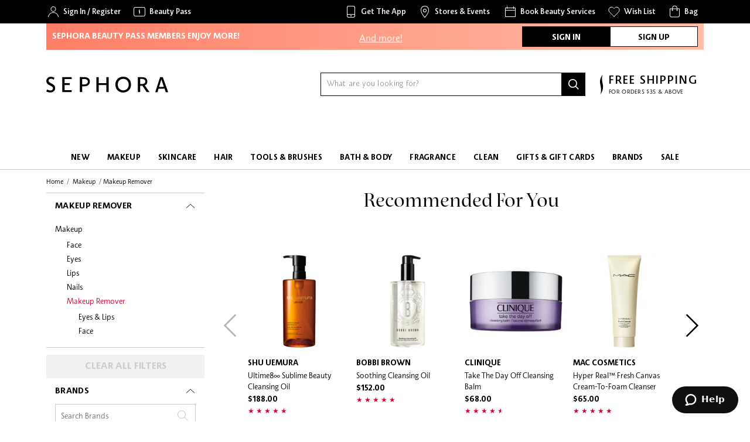

--- FILE ---
content_type: text/html; charset=utf-8
request_url: https://www.sephora.sg/categories/makeup/makeup-remover?page=2
body_size: 79654
content:
<!doctype html>
<html data-n-head-ssr lang="en" data-n-head="%7B%22lang%22:%7B%22ssr%22:%22en%22%7D%7D">
  <head >
    <title>Makeup Removers | Sephora Singapore</title><meta data-n-head="ssr" charset="utf-8"><meta data-n-head="ssr" name="viewport" content="width=device-width, initial-scale=1"><meta data-n-head="ssr" name="author" content="SEPHORA"><meta data-n-head="ssr" name="theme-color" content="#000"><meta data-n-head="ssr" property="og:image" content="https://static-reg.lximg.com/assets/sephora_og_image-34f1169559fdb47662226655a01e2f90dabe8622664f82b7f9b4ed5907237b3d.jpg" id="og-image" name="og:image"><meta data-n-head="ssr" property="og:type" content="website" id="og-type" name="og:type"><meta data-n-head="ssr" property="og:site_name" content="Sephora" id="og-site-name"><meta data-n-head="ssr" property="al:web:should_fallback" content="false"><meta data-n-head="ssr" data-hid="charset" charset="utf-8"><meta data-n-head="ssr" data-hid="mobile-web-app-capable" name="mobile-web-app-capable" content="yes"><meta data-n-head="ssr" data-hid="apple-mobile-web-app-title" name="apple-mobile-web-app-title" content="Sephora Lite"><meta data-n-head="ssr" data-hid="og:site_name" name="og:site_name" property="og:site_name" content="Sephora Lite"><meta data-n-head="ssr" name="description" content="Buy makeup removers from Sephora now. Discover simple micellar water, cleansing milk, cleansing cream, makeup remover wipes, liquids, oils, waters and more." data-hid="description" id="meta-description"><meta data-n-head="ssr" name="keywords" content="Sephora, Singapore, SG, Beauty, Cosmetics, Makeup, Skincare, Fragrances, Hair Care, Bath and Body, Free Delivery, Online, Store" id="meta-keywords"><meta data-n-head="ssr" property="og:title" content="Makeup Removers | Sephora Singapore" data-hid="og:title" id="og-title"><meta data-n-head="ssr" property="og:description" content="Buy makeup removers from Sephora now. Discover simple micellar water, cleansing milk, cleansing cream, makeup remover wipes, liquids, oils, waters and more." data-hid="og:description" id="og-description"><meta data-n-head="ssr" property="og:url" content="/categories/makeup/makeup-remover?page=2" id="og-url" name="og:url"><meta data-n-head="ssr" property="fb:page_id" content="40659843111"><meta data-n-head="ssr" property="fb:app_id" content="145621749223301"><meta data-n-head="ssr" property="al:android:url" content="sephora://" id="al-android-url"><meta data-n-head="ssr" property="al:android:package" content="com.sephora.digital"><meta data-n-head="ssr" property="al:android:app_name" content="Sephora - Beauty Shopping"><meta data-n-head="ssr" property="al:ios:url" content="sephora://" id="al-ios-url"><meta data-n-head="ssr" property="al:ios:app_store_id" content="1152899196"><meta data-n-head="ssr" property="al:ios:app_name" content="Sephora - Beauty Shopping"><link data-n-head="ssr" rel="icon" type="image/x-icon" href="/favicon.ico"><link data-n-head="ssr" rel="preconnect" href="https://sessions.bugsnag.com" crossorigin="true"><link data-n-head="ssr" type="font/woff2" href="/_nuxt/fonts/SephoraSerif-Book.8310a87.woff2" rel="preload" data-class="font_sephora_serif font_sephora_serif_400_normal" as="font" crossorigin="anonymous" onload="document.documentElement.classList.add(&#x27;font_sephora_serif&#x27;,&#x27;font_sephora_serif_400_normal&#x27;);"><link data-n-head="ssr" type="font/woff2" href="/_nuxt/fonts/SephoraSerif-BookItalic.edef4a3.woff2" rel="preload" data-class="font_sephora_serif font_sephora_serif_400_italic" as="font" crossorigin="anonymous" onload="document.documentElement.classList.add(&#x27;font_sephora_serif&#x27;,&#x27;font_sephora_serif_400_italic&#x27;);"><link data-n-head="ssr" type="font/woff2" href="/_nuxt/fonts/SephoraSans-Light.a06d013.woff2" rel="preload" data-class="font_sephora_sans font_sephora_sans_300_normal" as="font" crossorigin="anonymous" onload="document.documentElement.classList.add(&#x27;font_sephora_sans&#x27;,&#x27;font_sephora_sans_300_normal&#x27;);"><link data-n-head="ssr" type="font/woff2" href="/_nuxt/fonts/SephoraSans-Book.d3fa32d.woff2" rel="preload" data-class="font_sephora_sans font_sephora_sans_400_normal" as="font" crossorigin="anonymous" onload="document.documentElement.classList.add(&#x27;font_sephora_sans&#x27;,&#x27;font_sephora_sans_400_normal&#x27;);"><link data-n-head="ssr" type="font/woff2" href="/_nuxt/fonts/SephoraSans-Medium.469cb0f.woff2" rel="preload" data-class="font_sephora_sans font_sephora_sans_500_normal" as="font" crossorigin="anonymous" onload="document.documentElement.classList.add(&#x27;font_sephora_sans&#x27;,&#x27;font_sephora_sans_500_normal&#x27;);"><link data-n-head="ssr" type="font/woff2" href="/_nuxt/fonts/SephoraSans-Bold.1ca72a0.woff2" rel="preload" data-class="font_sephora_sans font_sephora_sans_700_normal" as="font" crossorigin="anonymous" onload="document.documentElement.classList.add(&#x27;font_sephora_sans&#x27;,&#x27;font_sephora_sans_700_normal&#x27;);"><link data-n-head="ssr" type="font/woff2" href="/_nuxt/fonts/Avalon-Bold.de78b17.woff2" rel="preload" data-class="font_avalon font_avalon_700_normal" as="font" crossorigin="anonymous" onload="document.documentElement.classList.add(&#x27;font_avalon&#x27;,&#x27;font_avalon_700_normal&#x27;);"><link data-n-head="ssr" type="font/woff2" href="/_nuxt/fonts/Avalon-Demi.d6da773.woff2" rel="preload" data-class="font_avalon font_avalon_600_normal" as="font" crossorigin="anonymous" onload="document.documentElement.classList.add(&#x27;font_avalon&#x27;,&#x27;font_avalon_600_normal&#x27;);"><link data-n-head="ssr" type="font/woff2" href="/_nuxt/fonts/Avalon-Book.9121d11.woff2" rel="preload" data-class="font_avalon font_avalon_400_normal" as="font" crossorigin="anonymous" onload="document.documentElement.classList.add(&#x27;font_avalon&#x27;,&#x27;font_avalon_400_normal&#x27;);"><link data-n-head="ssr" data-hid="shortcut-icon" rel="shortcut icon" href="/_nuxt/icons/icon_64x64.db3cc9.png"><link data-n-head="ssr" data-hid="apple-touch-icon" rel="apple-touch-icon" href="/_nuxt/icons/icon_512x512.db3cc9.png" sizes="512x512"><link data-n-head="ssr" rel="manifest" href="/_nuxt/manifest.d4350338.json" data-hid="manifest"><link data-n-head="ssr" href="https://www.sephora.sg/categories/makeup/makeup-remover" id="meta-canonical" rel="canonical"><script type="text/javascript" src="https://www.sephora.sg/public/8acfa78c5c407517d80966855961364a1c78de08be49" async ></script><script data-n-head="ssr" data-hid="newrelic-browser" type="text/javascript">window.NREUM||(NREUM={});NREUM.info = {"agent":"","beacon":"bam.nr-data.net","errorBeacon":"bam.nr-data.net","licenseKey":"2481c6d7fc","applicationID":"688105835","applicationTime":6.632061,"transactionName":"b1xQNRRVCBFVUExbWFYWcRQVQAkPG1BZRlJfVkAIA0dJWEBcSHFWTFxVDhRNSVhXUkxXUFdLS15JDhUXVnBZRlJfVkAYWQ==","queueTime":0,"ttGuid":"a2bb7f0194e42dbb","agentToken":null}; (window.NREUM||(NREUM={})).init={privacy:{cookies_enabled:true},ajax:{deny_list:[]},feature_flags:["soft_nav"],distributed_tracing:{enabled:true}};(window.NREUM||(NREUM={})).loader_config={agentID:"874504344",accountID:"57886",trustKey:"57886",xpid:"UQEPWVBADgsIVVFXDwIC",licenseKey:"2481c6d7fc",applicationID:"688105835",browserID:"874504344"};;/*! For license information please see nr-loader-spa-1.308.0.min.js.LICENSE.txt */
(()=>{var e,t,r={384:(e,t,r)=>{"use strict";r.d(t,{NT:()=>a,US:()=>u,Zm:()=>o,bQ:()=>d,dV:()=>c,pV:()=>l});var n=r(6154),i=r(1863),s=r(1910);const a={beacon:"bam.nr-data.net",errorBeacon:"bam.nr-data.net"};function o(){return n.gm.NREUM||(n.gm.NREUM={}),void 0===n.gm.newrelic&&(n.gm.newrelic=n.gm.NREUM),n.gm.NREUM}function c(){let e=o();return e.o||(e.o={ST:n.gm.setTimeout,SI:n.gm.setImmediate||n.gm.setInterval,CT:n.gm.clearTimeout,XHR:n.gm.XMLHttpRequest,REQ:n.gm.Request,EV:n.gm.Event,PR:n.gm.Promise,MO:n.gm.MutationObserver,FETCH:n.gm.fetch,WS:n.gm.WebSocket},(0,s.i)(...Object.values(e.o))),e}function d(e,t){let r=o();r.initializedAgents??={},t.initializedAt={ms:(0,i.t)(),date:new Date},r.initializedAgents[e]=t}function u(e,t){o()[e]=t}function l(){return function(){let e=o();const t=e.info||{};e.info={beacon:a.beacon,errorBeacon:a.errorBeacon,...t}}(),function(){let e=o();const t=e.init||{};e.init={...t}}(),c(),function(){let e=o();const t=e.loader_config||{};e.loader_config={...t}}(),o()}},782:(e,t,r)=>{"use strict";r.d(t,{T:()=>n});const n=r(860).K7.pageViewTiming},860:(e,t,r)=>{"use strict";r.d(t,{$J:()=>u,K7:()=>c,P3:()=>d,XX:()=>i,Yy:()=>o,df:()=>s,qY:()=>n,v4:()=>a});const n="events",i="jserrors",s="browser/blobs",a="rum",o="browser/logs",c={ajax:"ajax",genericEvents:"generic_events",jserrors:i,logging:"logging",metrics:"metrics",pageAction:"page_action",pageViewEvent:"page_view_event",pageViewTiming:"page_view_timing",sessionReplay:"session_replay",sessionTrace:"session_trace",softNav:"soft_navigations",spa:"spa"},d={[c.pageViewEvent]:1,[c.pageViewTiming]:2,[c.metrics]:3,[c.jserrors]:4,[c.spa]:5,[c.ajax]:6,[c.sessionTrace]:7,[c.softNav]:8,[c.sessionReplay]:9,[c.logging]:10,[c.genericEvents]:11},u={[c.pageViewEvent]:a,[c.pageViewTiming]:n,[c.ajax]:n,[c.spa]:n,[c.softNav]:n,[c.metrics]:i,[c.jserrors]:i,[c.sessionTrace]:s,[c.sessionReplay]:s,[c.logging]:o,[c.genericEvents]:"ins"}},944:(e,t,r)=>{"use strict";r.d(t,{R:()=>i});var n=r(3241);function i(e,t){"function"==typeof console.debug&&(console.debug("New Relic Warning: https://github.com/newrelic/newrelic-browser-agent/blob/main/docs/warning-codes.md#".concat(e),t),(0,n.W)({agentIdentifier:null,drained:null,type:"data",name:"warn",feature:"warn",data:{code:e,secondary:t}}))}},993:(e,t,r)=>{"use strict";r.d(t,{A$:()=>s,ET:()=>a,TZ:()=>o,p_:()=>i});var n=r(860);const i={ERROR:"ERROR",WARN:"WARN",INFO:"INFO",DEBUG:"DEBUG",TRACE:"TRACE"},s={OFF:0,ERROR:1,WARN:2,INFO:3,DEBUG:4,TRACE:5},a="log",o=n.K7.logging},1541:(e,t,r)=>{"use strict";r.d(t,{U:()=>i,f:()=>n});const n={MFE:"MFE",BA:"BA"};function i(e,t){if(2!==t?.harvestEndpointVersion)return{};const r=t.agentRef.runtime.appMetadata.agents[0].entityGuid;return e?{"source.id":e.id,"source.name":e.name,"source.type":e.type,"parent.id":e.parent?.id||r,"parent.type":e.parent?.type||n.BA}:{"entity.guid":r,appId:t.agentRef.info.applicationID}}},1687:(e,t,r)=>{"use strict";r.d(t,{Ak:()=>d,Ze:()=>h,x3:()=>u});var n=r(3241),i=r(7836),s=r(3606),a=r(860),o=r(2646);const c={};function d(e,t){const r={staged:!1,priority:a.P3[t]||0};l(e),c[e].get(t)||c[e].set(t,r)}function u(e,t){e&&c[e]&&(c[e].get(t)&&c[e].delete(t),p(e,t,!1),c[e].size&&f(e))}function l(e){if(!e)throw new Error("agentIdentifier required");c[e]||(c[e]=new Map)}function h(e="",t="feature",r=!1){if(l(e),!e||!c[e].get(t)||r)return p(e,t);c[e].get(t).staged=!0,f(e)}function f(e){const t=Array.from(c[e]);t.every(([e,t])=>t.staged)&&(t.sort((e,t)=>e[1].priority-t[1].priority),t.forEach(([t])=>{c[e].delete(t),p(e,t)}))}function p(e,t,r=!0){const a=e?i.ee.get(e):i.ee,c=s.i.handlers;if(!a.aborted&&a.backlog&&c){if((0,n.W)({agentIdentifier:e,type:"lifecycle",name:"drain",feature:t}),r){const e=a.backlog[t],r=c[t];if(r){for(let t=0;e&&t<e.length;++t)g(e[t],r);Object.entries(r).forEach(([e,t])=>{Object.values(t||{}).forEach(t=>{t[0]?.on&&t[0]?.context()instanceof o.y&&t[0].on(e,t[1])})})}}a.isolatedBacklog||delete c[t],a.backlog[t]=null,a.emit("drain-"+t,[])}}function g(e,t){var r=e[1];Object.values(t[r]||{}).forEach(t=>{var r=e[0];if(t[0]===r){var n=t[1],i=e[3],s=e[2];n.apply(i,s)}})}},1738:(e,t,r)=>{"use strict";r.d(t,{U:()=>f,Y:()=>h});var n=r(3241),i=r(9908),s=r(1863),a=r(944),o=r(5701),c=r(3969),d=r(8362),u=r(860),l=r(4261);function h(e,t,r,s){const h=s||r;!h||h[e]&&h[e]!==d.d.prototype[e]||(h[e]=function(){(0,i.p)(c.xV,["API/"+e+"/called"],void 0,u.K7.metrics,r.ee),(0,n.W)({agentIdentifier:r.agentIdentifier,drained:!!o.B?.[r.agentIdentifier],type:"data",name:"api",feature:l.Pl+e,data:{}});try{return t.apply(this,arguments)}catch(e){(0,a.R)(23,e)}})}function f(e,t,r,n,a){const o=e.info;null===r?delete o.jsAttributes[t]:o.jsAttributes[t]=r,(a||null===r)&&(0,i.p)(l.Pl+n,[(0,s.t)(),t,r],void 0,"session",e.ee)}},1741:(e,t,r)=>{"use strict";r.d(t,{W:()=>s});var n=r(944),i=r(4261);class s{#e(e,...t){if(this[e]!==s.prototype[e])return this[e](...t);(0,n.R)(35,e)}addPageAction(e,t){return this.#e(i.hG,e,t)}register(e){return this.#e(i.eY,e)}recordCustomEvent(e,t){return this.#e(i.fF,e,t)}setPageViewName(e,t){return this.#e(i.Fw,e,t)}setCustomAttribute(e,t,r){return this.#e(i.cD,e,t,r)}noticeError(e,t){return this.#e(i.o5,e,t)}setUserId(e,t=!1){return this.#e(i.Dl,e,t)}setApplicationVersion(e){return this.#e(i.nb,e)}setErrorHandler(e){return this.#e(i.bt,e)}addRelease(e,t){return this.#e(i.k6,e,t)}log(e,t){return this.#e(i.$9,e,t)}start(){return this.#e(i.d3)}finished(e){return this.#e(i.BL,e)}recordReplay(){return this.#e(i.CH)}pauseReplay(){return this.#e(i.Tb)}addToTrace(e){return this.#e(i.U2,e)}setCurrentRouteName(e){return this.#e(i.PA,e)}interaction(e){return this.#e(i.dT,e)}wrapLogger(e,t,r){return this.#e(i.Wb,e,t,r)}measure(e,t){return this.#e(i.V1,e,t)}consent(e){return this.#e(i.Pv,e)}}},1863:(e,t,r)=>{"use strict";function n(){return Math.floor(performance.now())}r.d(t,{t:()=>n})},1910:(e,t,r)=>{"use strict";r.d(t,{i:()=>s});var n=r(944);const i=new Map;function s(...e){return e.every(e=>{if(i.has(e))return i.get(e);const t="function"==typeof e?e.toString():"",r=t.includes("[native code]"),s=t.includes("nrWrapper");return r||s||(0,n.R)(64,e?.name||t),i.set(e,r),r})}},2555:(e,t,r)=>{"use strict";r.d(t,{D:()=>o,f:()=>a});var n=r(384),i=r(8122);const s={beacon:n.NT.beacon,errorBeacon:n.NT.errorBeacon,licenseKey:void 0,applicationID:void 0,sa:void 0,queueTime:void 0,applicationTime:void 0,ttGuid:void 0,user:void 0,account:void 0,product:void 0,extra:void 0,jsAttributes:{},userAttributes:void 0,atts:void 0,transactionName:void 0,tNamePlain:void 0};function a(e){try{return!!e.licenseKey&&!!e.errorBeacon&&!!e.applicationID}catch(e){return!1}}const o=e=>(0,i.a)(e,s)},2614:(e,t,r)=>{"use strict";r.d(t,{BB:()=>a,H3:()=>n,g:()=>d,iL:()=>c,tS:()=>o,uh:()=>i,wk:()=>s});const n="NRBA",i="SESSION",s=144e5,a=18e5,o={STARTED:"session-started",PAUSE:"session-pause",RESET:"session-reset",RESUME:"session-resume",UPDATE:"session-update"},c={SAME_TAB:"same-tab",CROSS_TAB:"cross-tab"},d={OFF:0,FULL:1,ERROR:2}},2646:(e,t,r)=>{"use strict";r.d(t,{y:()=>n});class n{constructor(e){this.contextId=e}}},2843:(e,t,r)=>{"use strict";r.d(t,{G:()=>s,u:()=>i});var n=r(3878);function i(e,t=!1,r,i){(0,n.DD)("visibilitychange",function(){if(t)return void("hidden"===document.visibilityState&&e());e(document.visibilityState)},r,i)}function s(e,t,r){(0,n.sp)("pagehide",e,t,r)}},3241:(e,t,r)=>{"use strict";r.d(t,{W:()=>s});var n=r(6154);const i="newrelic";function s(e={}){try{n.gm.dispatchEvent(new CustomEvent(i,{detail:e}))}catch(e){}}},3304:(e,t,r)=>{"use strict";r.d(t,{A:()=>s});var n=r(7836);const i=()=>{const e=new WeakSet;return(t,r)=>{if("object"==typeof r&&null!==r){if(e.has(r))return;e.add(r)}return r}};function s(e){try{return JSON.stringify(e,i())??""}catch(e){try{n.ee.emit("internal-error",[e])}catch(e){}return""}}},3333:(e,t,r)=>{"use strict";r.d(t,{$v:()=>u,TZ:()=>n,Xh:()=>c,Zp:()=>i,kd:()=>d,mq:()=>o,nf:()=>a,qN:()=>s});const n=r(860).K7.genericEvents,i=["auxclick","click","copy","keydown","paste","scrollend"],s=["focus","blur"],a=4,o=1e3,c=2e3,d=["PageAction","UserAction","BrowserPerformance"],u={RESOURCES:"experimental.resources",REGISTER:"register"}},3434:(e,t,r)=>{"use strict";r.d(t,{Jt:()=>s,YM:()=>d});var n=r(7836),i=r(5607);const s="nr@original:".concat(i.W),a=50;var o=Object.prototype.hasOwnProperty,c=!1;function d(e,t){return e||(e=n.ee),r.inPlace=function(e,t,n,i,s){n||(n="");const a="-"===n.charAt(0);for(let o=0;o<t.length;o++){const c=t[o],d=e[c];l(d)||(e[c]=r(d,a?c+n:n,i,c,s))}},r.flag=s,r;function r(t,r,n,c,d){return l(t)?t:(r||(r=""),nrWrapper[s]=t,function(e,t,r){if(Object.defineProperty&&Object.keys)try{return Object.keys(e).forEach(function(r){Object.defineProperty(t,r,{get:function(){return e[r]},set:function(t){return e[r]=t,t}})}),t}catch(e){u([e],r)}for(var n in e)o.call(e,n)&&(t[n]=e[n])}(t,nrWrapper,e),nrWrapper);function nrWrapper(){var s,o,l,h;let f;try{o=this,s=[...arguments],l="function"==typeof n?n(s,o):n||{}}catch(t){u([t,"",[s,o,c],l],e)}i(r+"start",[s,o,c],l,d);const p=performance.now();let g;try{return h=t.apply(o,s),g=performance.now(),h}catch(e){throw g=performance.now(),i(r+"err",[s,o,e],l,d),f=e,f}finally{const e=g-p,t={start:p,end:g,duration:e,isLongTask:e>=a,methodName:c,thrownError:f};t.isLongTask&&i("long-task",[t,o],l,d),i(r+"end",[s,o,h],l,d)}}}function i(r,n,i,s){if(!c||t){var a=c;c=!0;try{e.emit(r,n,i,t,s)}catch(t){u([t,r,n,i],e)}c=a}}}function u(e,t){t||(t=n.ee);try{t.emit("internal-error",e)}catch(e){}}function l(e){return!(e&&"function"==typeof e&&e.apply&&!e[s])}},3606:(e,t,r)=>{"use strict";r.d(t,{i:()=>s});var n=r(9908);s.on=a;var i=s.handlers={};function s(e,t,r,s){a(s||n.d,i,e,t,r)}function a(e,t,r,i,s){s||(s="feature"),e||(e=n.d);var a=t[s]=t[s]||{};(a[r]=a[r]||[]).push([e,i])}},3738:(e,t,r)=>{"use strict";r.d(t,{He:()=>i,Kp:()=>o,Lc:()=>d,Rz:()=>u,TZ:()=>n,bD:()=>s,d3:()=>a,jx:()=>l,sl:()=>h,uP:()=>c});const n=r(860).K7.sessionTrace,i="bstResource",s="resource",a="-start",o="-end",c="fn"+a,d="fn"+o,u="pushState",l=1e3,h=3e4},3785:(e,t,r)=>{"use strict";r.d(t,{R:()=>c,b:()=>d});var n=r(9908),i=r(1863),s=r(860),a=r(3969),o=r(993);function c(e,t,r={},c=o.p_.INFO,d=!0,u,l=(0,i.t)()){(0,n.p)(a.xV,["API/logging/".concat(c.toLowerCase(),"/called")],void 0,s.K7.metrics,e),(0,n.p)(o.ET,[l,t,r,c,d,u],void 0,s.K7.logging,e)}function d(e){return"string"==typeof e&&Object.values(o.p_).some(t=>t===e.toUpperCase().trim())}},3878:(e,t,r)=>{"use strict";function n(e,t){return{capture:e,passive:!1,signal:t}}function i(e,t,r=!1,i){window.addEventListener(e,t,n(r,i))}function s(e,t,r=!1,i){document.addEventListener(e,t,n(r,i))}r.d(t,{DD:()=>s,jT:()=>n,sp:()=>i})},3962:(e,t,r)=>{"use strict";r.d(t,{AM:()=>a,O2:()=>l,OV:()=>s,Qu:()=>h,TZ:()=>c,ih:()=>f,pP:()=>o,t1:()=>u,tC:()=>i,wD:()=>d});var n=r(860);const i=["click","keydown","submit"],s="popstate",a="api",o="initialPageLoad",c=n.K7.softNav,d=5e3,u=500,l={INITIAL_PAGE_LOAD:"",ROUTE_CHANGE:1,UNSPECIFIED:2},h={INTERACTION:1,AJAX:2,CUSTOM_END:3,CUSTOM_TRACER:4},f={IP:"in progress",PF:"pending finish",FIN:"finished",CAN:"cancelled"}},3969:(e,t,r)=>{"use strict";r.d(t,{TZ:()=>n,XG:()=>o,rs:()=>i,xV:()=>a,z_:()=>s});const n=r(860).K7.metrics,i="sm",s="cm",a="storeSupportabilityMetrics",o="storeEventMetrics"},4234:(e,t,r)=>{"use strict";r.d(t,{W:()=>s});var n=r(7836),i=r(1687);class s{constructor(e,t){this.agentIdentifier=e,this.ee=n.ee.get(e),this.featureName=t,this.blocked=!1}deregisterDrain(){(0,i.x3)(this.agentIdentifier,this.featureName)}}},4261:(e,t,r)=>{"use strict";r.d(t,{$9:()=>u,BL:()=>c,CH:()=>p,Dl:()=>R,Fw:()=>w,PA:()=>v,Pl:()=>n,Pv:()=>A,Tb:()=>h,U2:()=>a,V1:()=>E,Wb:()=>T,bt:()=>y,cD:()=>b,d3:()=>x,dT:()=>d,eY:()=>g,fF:()=>f,hG:()=>s,hw:()=>i,k6:()=>o,nb:()=>m,o5:()=>l});const n="api-",i=n+"ixn-",s="addPageAction",a="addToTrace",o="addRelease",c="finished",d="interaction",u="log",l="noticeError",h="pauseReplay",f="recordCustomEvent",p="recordReplay",g="register",m="setApplicationVersion",v="setCurrentRouteName",b="setCustomAttribute",y="setErrorHandler",w="setPageViewName",R="setUserId",x="start",T="wrapLogger",E="measure",A="consent"},5205:(e,t,r)=>{"use strict";r.d(t,{j:()=>S});var n=r(384),i=r(1741);var s=r(2555),a=r(3333);const o=e=>{if(!e||"string"!=typeof e)return!1;try{document.createDocumentFragment().querySelector(e)}catch{return!1}return!0};var c=r(2614),d=r(944),u=r(8122);const l="[data-nr-mask]",h=e=>(0,u.a)(e,(()=>{const e={feature_flags:[],experimental:{allow_registered_children:!1,resources:!1},mask_selector:"*",block_selector:"[data-nr-block]",mask_input_options:{color:!1,date:!1,"datetime-local":!1,email:!1,month:!1,number:!1,range:!1,search:!1,tel:!1,text:!1,time:!1,url:!1,week:!1,textarea:!1,select:!1,password:!0}};return{ajax:{deny_list:void 0,block_internal:!0,enabled:!0,autoStart:!0},api:{get allow_registered_children(){return e.feature_flags.includes(a.$v.REGISTER)||e.experimental.allow_registered_children},set allow_registered_children(t){e.experimental.allow_registered_children=t},duplicate_registered_data:!1},browser_consent_mode:{enabled:!1},distributed_tracing:{enabled:void 0,exclude_newrelic_header:void 0,cors_use_newrelic_header:void 0,cors_use_tracecontext_headers:void 0,allowed_origins:void 0},get feature_flags(){return e.feature_flags},set feature_flags(t){e.feature_flags=t},generic_events:{enabled:!0,autoStart:!0},harvest:{interval:30},jserrors:{enabled:!0,autoStart:!0},logging:{enabled:!0,autoStart:!0},metrics:{enabled:!0,autoStart:!0},obfuscate:void 0,page_action:{enabled:!0},page_view_event:{enabled:!0,autoStart:!0},page_view_timing:{enabled:!0,autoStart:!0},performance:{capture_marks:!1,capture_measures:!1,capture_detail:!0,resources:{get enabled(){return e.feature_flags.includes(a.$v.RESOURCES)||e.experimental.resources},set enabled(t){e.experimental.resources=t},asset_types:[],first_party_domains:[],ignore_newrelic:!0}},privacy:{cookies_enabled:!0},proxy:{assets:void 0,beacon:void 0},session:{expiresMs:c.wk,inactiveMs:c.BB},session_replay:{autoStart:!0,enabled:!1,preload:!1,sampling_rate:10,error_sampling_rate:100,collect_fonts:!1,inline_images:!1,fix_stylesheets:!0,mask_all_inputs:!0,get mask_text_selector(){return e.mask_selector},set mask_text_selector(t){o(t)?e.mask_selector="".concat(t,",").concat(l):""===t||null===t?e.mask_selector=l:(0,d.R)(5,t)},get block_class(){return"nr-block"},get ignore_class(){return"nr-ignore"},get mask_text_class(){return"nr-mask"},get block_selector(){return e.block_selector},set block_selector(t){o(t)?e.block_selector+=",".concat(t):""!==t&&(0,d.R)(6,t)},get mask_input_options(){return e.mask_input_options},set mask_input_options(t){t&&"object"==typeof t?e.mask_input_options={...t,password:!0}:(0,d.R)(7,t)}},session_trace:{enabled:!0,autoStart:!0},soft_navigations:{enabled:!0,autoStart:!0},spa:{enabled:!0,autoStart:!0},ssl:void 0,user_actions:{enabled:!0,elementAttributes:["id","className","tagName","type"]}}})());var f=r(6154),p=r(9324);let g=0;const m={buildEnv:p.F3,distMethod:p.Xs,version:p.xv,originTime:f.WN},v={consented:!1},b={appMetadata:{},get consented(){return this.session?.state?.consent||v.consented},set consented(e){v.consented=e},customTransaction:void 0,denyList:void 0,disabled:!1,harvester:void 0,isolatedBacklog:!1,isRecording:!1,loaderType:void 0,maxBytes:3e4,obfuscator:void 0,onerror:void 0,ptid:void 0,releaseIds:{},session:void 0,timeKeeper:void 0,registeredEntities:[],jsAttributesMetadata:{bytes:0},get harvestCount(){return++g}},y=e=>{const t=(0,u.a)(e,b),r=Object.keys(m).reduce((e,t)=>(e[t]={value:m[t],writable:!1,configurable:!0,enumerable:!0},e),{});return Object.defineProperties(t,r)};var w=r(5701);const R=e=>{const t=e.startsWith("http");e+="/",r.p=t?e:"https://"+e};var x=r(7836),T=r(3241);const E={accountID:void 0,trustKey:void 0,agentID:void 0,licenseKey:void 0,applicationID:void 0,xpid:void 0},A=e=>(0,u.a)(e,E),_=new Set;function S(e,t={},r,a){let{init:o,info:c,loader_config:d,runtime:u={},exposed:l=!0}=t;if(!c){const e=(0,n.pV)();o=e.init,c=e.info,d=e.loader_config}e.init=h(o||{}),e.loader_config=A(d||{}),c.jsAttributes??={},f.bv&&(c.jsAttributes.isWorker=!0),e.info=(0,s.D)(c);const p=e.init,g=[c.beacon,c.errorBeacon];_.has(e.agentIdentifier)||(p.proxy.assets&&(R(p.proxy.assets),g.push(p.proxy.assets)),p.proxy.beacon&&g.push(p.proxy.beacon),e.beacons=[...g],function(e){const t=(0,n.pV)();Object.getOwnPropertyNames(i.W.prototype).forEach(r=>{const n=i.W.prototype[r];if("function"!=typeof n||"constructor"===n)return;let s=t[r];e[r]&&!1!==e.exposed&&"micro-agent"!==e.runtime?.loaderType&&(t[r]=(...t)=>{const n=e[r](...t);return s?s(...t):n})})}(e),(0,n.US)("activatedFeatures",w.B)),u.denyList=[...p.ajax.deny_list||[],...p.ajax.block_internal?g:[]],u.ptid=e.agentIdentifier,u.loaderType=r,e.runtime=y(u),_.has(e.agentIdentifier)||(e.ee=x.ee.get(e.agentIdentifier),e.exposed=l,(0,T.W)({agentIdentifier:e.agentIdentifier,drained:!!w.B?.[e.agentIdentifier],type:"lifecycle",name:"initialize",feature:void 0,data:e.config})),_.add(e.agentIdentifier)}},5270:(e,t,r)=>{"use strict";r.d(t,{Aw:()=>a,SR:()=>s,rF:()=>o});var n=r(384),i=r(7767);function s(e){return!!(0,n.dV)().o.MO&&(0,i.V)(e)&&!0===e?.session_trace.enabled}function a(e){return!0===e?.session_replay.preload&&s(e)}function o(e,t){try{if("string"==typeof t?.type){if("password"===t.type.toLowerCase())return"*".repeat(e?.length||0);if(void 0!==t?.dataset?.nrUnmask||t?.classList?.contains("nr-unmask"))return e}}catch(e){}return"string"==typeof e?e.replace(/[\S]/g,"*"):"*".repeat(e?.length||0)}},5289:(e,t,r)=>{"use strict";r.d(t,{GG:()=>a,Qr:()=>c,sB:()=>o});var n=r(3878),i=r(6389);function s(){return"undefined"==typeof document||"complete"===document.readyState}function a(e,t){if(s())return e();const r=(0,i.J)(e),a=setInterval(()=>{s()&&(clearInterval(a),r())},500);(0,n.sp)("load",r,t)}function o(e){if(s())return e();(0,n.DD)("DOMContentLoaded",e)}function c(e){if(s())return e();(0,n.sp)("popstate",e)}},5607:(e,t,r)=>{"use strict";r.d(t,{W:()=>n});const n=(0,r(9566).bz)()},5701:(e,t,r)=>{"use strict";r.d(t,{B:()=>s,t:()=>a});var n=r(3241);const i=new Set,s={};function a(e,t){const r=t.agentIdentifier;s[r]??={},e&&"object"==typeof e&&(i.has(r)||(t.ee.emit("rumresp",[e]),s[r]=e,i.add(r),(0,n.W)({agentIdentifier:r,loaded:!0,drained:!0,type:"lifecycle",name:"load",feature:void 0,data:e})))}},6154:(e,t,r)=>{"use strict";r.d(t,{OF:()=>d,RI:()=>i,WN:()=>h,bv:()=>s,eN:()=>f,gm:()=>a,lR:()=>l,m:()=>c,mw:()=>o,sb:()=>u});var n=r(1863);const i="undefined"!=typeof window&&!!window.document,s="undefined"!=typeof WorkerGlobalScope&&("undefined"!=typeof self&&self instanceof WorkerGlobalScope&&self.navigator instanceof WorkerNavigator||"undefined"!=typeof globalThis&&globalThis instanceof WorkerGlobalScope&&globalThis.navigator instanceof WorkerNavigator),a=i?window:"undefined"!=typeof WorkerGlobalScope&&("undefined"!=typeof self&&self instanceof WorkerGlobalScope&&self||"undefined"!=typeof globalThis&&globalThis instanceof WorkerGlobalScope&&globalThis),o=Boolean("hidden"===a?.document?.visibilityState),c=""+a?.location,d=/iPad|iPhone|iPod/.test(a.navigator?.userAgent),u=d&&"undefined"==typeof SharedWorker,l=(()=>{const e=a.navigator?.userAgent?.match(/Firefox[/\s](\d+\.\d+)/);return Array.isArray(e)&&e.length>=2?+e[1]:0})(),h=Date.now()-(0,n.t)(),f=()=>"undefined"!=typeof PerformanceNavigationTiming&&a?.performance?.getEntriesByType("navigation")?.[0]?.responseStart},6344:(e,t,r)=>{"use strict";r.d(t,{BB:()=>u,Qb:()=>l,TZ:()=>i,Ug:()=>a,Vh:()=>s,_s:()=>o,bc:()=>d,yP:()=>c});var n=r(2614);const i=r(860).K7.sessionReplay,s="errorDuringReplay",a=.12,o={DomContentLoaded:0,Load:1,FullSnapshot:2,IncrementalSnapshot:3,Meta:4,Custom:5},c={[n.g.ERROR]:15e3,[n.g.FULL]:3e5,[n.g.OFF]:0},d={RESET:{message:"Session was reset",sm:"Reset"},IMPORT:{message:"Recorder failed to import",sm:"Import"},TOO_MANY:{message:"429: Too Many Requests",sm:"Too-Many"},TOO_BIG:{message:"Payload was too large",sm:"Too-Big"},CROSS_TAB:{message:"Session Entity was set to OFF on another tab",sm:"Cross-Tab"},ENTITLEMENTS:{message:"Session Replay is not allowed and will not be started",sm:"Entitlement"}},u=5e3,l={API:"api",RESUME:"resume",SWITCH_TO_FULL:"switchToFull",INITIALIZE:"initialize",PRELOAD:"preload"}},6389:(e,t,r)=>{"use strict";function n(e,t=500,r={}){const n=r?.leading||!1;let i;return(...r)=>{n&&void 0===i&&(e.apply(this,r),i=setTimeout(()=>{i=clearTimeout(i)},t)),n||(clearTimeout(i),i=setTimeout(()=>{e.apply(this,r)},t))}}function i(e){let t=!1;return(...r)=>{t||(t=!0,e.apply(this,r))}}r.d(t,{J:()=>i,s:()=>n})},6630:(e,t,r)=>{"use strict";r.d(t,{T:()=>n});const n=r(860).K7.pageViewEvent},6774:(e,t,r)=>{"use strict";r.d(t,{T:()=>n});const n=r(860).K7.jserrors},7295:(e,t,r)=>{"use strict";r.d(t,{Xv:()=>a,gX:()=>i,iW:()=>s});var n=[];function i(e){if(!e||s(e))return!1;if(0===n.length)return!0;if("*"===n[0].hostname)return!1;for(var t=0;t<n.length;t++){var r=n[t];if(r.hostname.test(e.hostname)&&r.pathname.test(e.pathname))return!1}return!0}function s(e){return void 0===e.hostname}function a(e){if(n=[],e&&e.length)for(var t=0;t<e.length;t++){let r=e[t];if(!r)continue;if("*"===r)return void(n=[{hostname:"*"}]);0===r.indexOf("http://")?r=r.substring(7):0===r.indexOf("https://")&&(r=r.substring(8));const i=r.indexOf("/");let s,a;i>0?(s=r.substring(0,i),a=r.substring(i)):(s=r,a="*");let[c]=s.split(":");n.push({hostname:o(c),pathname:o(a,!0)})}}function o(e,t=!1){const r=e.replace(/[.+?^${}()|[\]\\]/g,e=>"\\"+e).replace(/\*/g,".*?");return new RegExp((t?"^":"")+r+"$")}},7485:(e,t,r)=>{"use strict";r.d(t,{D:()=>i});var n=r(6154);function i(e){if(0===(e||"").indexOf("data:"))return{protocol:"data"};try{const t=new URL(e,location.href),r={port:t.port,hostname:t.hostname,pathname:t.pathname,search:t.search,protocol:t.protocol.slice(0,t.protocol.indexOf(":")),sameOrigin:t.protocol===n.gm?.location?.protocol&&t.host===n.gm?.location?.host};return r.port&&""!==r.port||("http:"===t.protocol&&(r.port="80"),"https:"===t.protocol&&(r.port="443")),r.pathname&&""!==r.pathname?r.pathname.startsWith("/")||(r.pathname="/".concat(r.pathname)):r.pathname="/",r}catch(e){return{}}}},7699:(e,t,r)=>{"use strict";r.d(t,{It:()=>s,KC:()=>o,No:()=>i,qh:()=>a});var n=r(860);const i=16e3,s=1e6,a="SESSION_ERROR",o={[n.K7.logging]:!0,[n.K7.genericEvents]:!1,[n.K7.jserrors]:!1,[n.K7.ajax]:!1}},7767:(e,t,r)=>{"use strict";r.d(t,{V:()=>i});var n=r(6154);const i=e=>n.RI&&!0===e?.privacy.cookies_enabled},7836:(e,t,r)=>{"use strict";r.d(t,{P:()=>o,ee:()=>c});var n=r(384),i=r(8990),s=r(2646),a=r(5607);const o="nr@context:".concat(a.W),c=function e(t,r){var n={},a={},u={},l=!1;try{l=16===r.length&&d.initializedAgents?.[r]?.runtime.isolatedBacklog}catch(e){}var h={on:p,addEventListener:p,removeEventListener:function(e,t){var r=n[e];if(!r)return;for(var i=0;i<r.length;i++)r[i]===t&&r.splice(i,1)},emit:function(e,r,n,i,s){!1!==s&&(s=!0);if(c.aborted&&!i)return;t&&s&&t.emit(e,r,n);var o=f(n);g(e).forEach(e=>{e.apply(o,r)});var d=v()[a[e]];d&&d.push([h,e,r,o]);return o},get:m,listeners:g,context:f,buffer:function(e,t){const r=v();if(t=t||"feature",h.aborted)return;Object.entries(e||{}).forEach(([e,n])=>{a[n]=t,t in r||(r[t]=[])})},abort:function(){h._aborted=!0,Object.keys(h.backlog).forEach(e=>{delete h.backlog[e]})},isBuffering:function(e){return!!v()[a[e]]},debugId:r,backlog:l?{}:t&&"object"==typeof t.backlog?t.backlog:{},isolatedBacklog:l};return Object.defineProperty(h,"aborted",{get:()=>{let e=h._aborted||!1;return e||(t&&(e=t.aborted),e)}}),h;function f(e){return e&&e instanceof s.y?e:e?(0,i.I)(e,o,()=>new s.y(o)):new s.y(o)}function p(e,t){n[e]=g(e).concat(t)}function g(e){return n[e]||[]}function m(t){return u[t]=u[t]||e(h,t)}function v(){return h.backlog}}(void 0,"globalEE"),d=(0,n.Zm)();d.ee||(d.ee=c)},8122:(e,t,r)=>{"use strict";r.d(t,{a:()=>i});var n=r(944);function i(e,t){try{if(!e||"object"!=typeof e)return(0,n.R)(3);if(!t||"object"!=typeof t)return(0,n.R)(4);const r=Object.create(Object.getPrototypeOf(t),Object.getOwnPropertyDescriptors(t)),s=0===Object.keys(r).length?e:r;for(let a in s)if(void 0!==e[a])try{if(null===e[a]){r[a]=null;continue}Array.isArray(e[a])&&Array.isArray(t[a])?r[a]=Array.from(new Set([...e[a],...t[a]])):"object"==typeof e[a]&&"object"==typeof t[a]?r[a]=i(e[a],t[a]):r[a]=e[a]}catch(e){r[a]||(0,n.R)(1,e)}return r}catch(e){(0,n.R)(2,e)}}},8139:(e,t,r)=>{"use strict";r.d(t,{u:()=>h});var n=r(7836),i=r(3434),s=r(8990),a=r(6154);const o={},c=a.gm.XMLHttpRequest,d="addEventListener",u="removeEventListener",l="nr@wrapped:".concat(n.P);function h(e){var t=function(e){return(e||n.ee).get("events")}(e);if(o[t.debugId]++)return t;o[t.debugId]=1;var r=(0,i.YM)(t,!0);function h(e){r.inPlace(e,[d,u],"-",p)}function p(e,t){return e[1]}return"getPrototypeOf"in Object&&(a.RI&&f(document,h),c&&f(c.prototype,h),f(a.gm,h)),t.on(d+"-start",function(e,t){var n=e[1];if(null!==n&&("function"==typeof n||"object"==typeof n)&&"newrelic"!==e[0]){var i=(0,s.I)(n,l,function(){var e={object:function(){if("function"!=typeof n.handleEvent)return;return n.handleEvent.apply(n,arguments)},function:n}[typeof n];return e?r(e,"fn-",null,e.name||"anonymous"):n});this.wrapped=e[1]=i}}),t.on(u+"-start",function(e){e[1]=this.wrapped||e[1]}),t}function f(e,t,...r){let n=e;for(;"object"==typeof n&&!Object.prototype.hasOwnProperty.call(n,d);)n=Object.getPrototypeOf(n);n&&t(n,...r)}},8362:(e,t,r)=>{"use strict";r.d(t,{d:()=>s});var n=r(9566),i=r(1741);class s extends i.W{agentIdentifier=(0,n.LA)(16)}},8374:(e,t,r)=>{r.nc=(()=>{try{return document?.currentScript?.nonce}catch(e){}return""})()},8990:(e,t,r)=>{"use strict";r.d(t,{I:()=>i});var n=Object.prototype.hasOwnProperty;function i(e,t,r){if(n.call(e,t))return e[t];var i=r();if(Object.defineProperty&&Object.keys)try{return Object.defineProperty(e,t,{value:i,writable:!0,enumerable:!1}),i}catch(e){}return e[t]=i,i}},9119:(e,t,r)=>{"use strict";r.d(t,{L:()=>s});var n=/([^?#]*)[^#]*(#[^?]*|$).*/,i=/([^?#]*)().*/;function s(e,t){return e?e.replace(t?n:i,"$1$2"):e}},9300:(e,t,r)=>{"use strict";r.d(t,{T:()=>n});const n=r(860).K7.ajax},9324:(e,t,r)=>{"use strict";r.d(t,{AJ:()=>a,F3:()=>i,Xs:()=>s,Yq:()=>o,xv:()=>n});const n="1.308.0",i="PROD",s="CDN",a="@newrelic/rrweb",o="1.0.1"},9566:(e,t,r)=>{"use strict";r.d(t,{LA:()=>o,ZF:()=>c,bz:()=>a,el:()=>d});var n=r(6154);const i="xxxxxxxx-xxxx-4xxx-yxxx-xxxxxxxxxxxx";function s(e,t){return e?15&e[t]:16*Math.random()|0}function a(){const e=n.gm?.crypto||n.gm?.msCrypto;let t,r=0;return e&&e.getRandomValues&&(t=e.getRandomValues(new Uint8Array(30))),i.split("").map(e=>"x"===e?s(t,r++).toString(16):"y"===e?(3&s()|8).toString(16):e).join("")}function o(e){const t=n.gm?.crypto||n.gm?.msCrypto;let r,i=0;t&&t.getRandomValues&&(r=t.getRandomValues(new Uint8Array(e)));const a=[];for(var o=0;o<e;o++)a.push(s(r,i++).toString(16));return a.join("")}function c(){return o(16)}function d(){return o(32)}},9908:(e,t,r)=>{"use strict";r.d(t,{d:()=>n,p:()=>i});var n=r(7836).ee.get("handle");function i(e,t,r,i,s){s?(s.buffer([e],i),s.emit(e,t,r)):(n.buffer([e],i),n.emit(e,t,r))}}},n={};function i(e){var t=n[e];if(void 0!==t)return t.exports;var s=n[e]={exports:{}};return r[e](s,s.exports,i),s.exports}i.m=r,i.d=(e,t)=>{for(var r in t)i.o(t,r)&&!i.o(e,r)&&Object.defineProperty(e,r,{enumerable:!0,get:t[r]})},i.f={},i.e=e=>Promise.all(Object.keys(i.f).reduce((t,r)=>(i.f[r](e,t),t),[])),i.u=e=>({212:"nr-spa-compressor",249:"nr-spa-recorder",478:"nr-spa"}[e]+"-1.308.0.min.js"),i.o=(e,t)=>Object.prototype.hasOwnProperty.call(e,t),e={},t="NRBA-1.308.0.PROD:",i.l=(r,n,s,a)=>{if(e[r])e[r].push(n);else{var o,c;if(void 0!==s)for(var d=document.getElementsByTagName("script"),u=0;u<d.length;u++){var l=d[u];if(l.getAttribute("src")==r||l.getAttribute("data-webpack")==t+s){o=l;break}}if(!o){c=!0;var h={478:"sha512-RSfSVnmHk59T/uIPbdSE0LPeqcEdF4/+XhfJdBuccH5rYMOEZDhFdtnh6X6nJk7hGpzHd9Ujhsy7lZEz/ORYCQ==",249:"sha512-ehJXhmntm85NSqW4MkhfQqmeKFulra3klDyY0OPDUE+sQ3GokHlPh1pmAzuNy//3j4ac6lzIbmXLvGQBMYmrkg==",212:"sha512-B9h4CR46ndKRgMBcK+j67uSR2RCnJfGefU+A7FrgR/k42ovXy5x/MAVFiSvFxuVeEk/pNLgvYGMp1cBSK/G6Fg=="};(o=document.createElement("script")).charset="utf-8",i.nc&&o.setAttribute("nonce",i.nc),o.setAttribute("data-webpack",t+s),o.src=r,0!==o.src.indexOf(window.location.origin+"/")&&(o.crossOrigin="anonymous"),h[a]&&(o.integrity=h[a])}e[r]=[n];var f=(t,n)=>{o.onerror=o.onload=null,clearTimeout(p);var i=e[r];if(delete e[r],o.parentNode&&o.parentNode.removeChild(o),i&&i.forEach(e=>e(n)),t)return t(n)},p=setTimeout(f.bind(null,void 0,{type:"timeout",target:o}),12e4);o.onerror=f.bind(null,o.onerror),o.onload=f.bind(null,o.onload),c&&document.head.appendChild(o)}},i.r=e=>{"undefined"!=typeof Symbol&&Symbol.toStringTag&&Object.defineProperty(e,Symbol.toStringTag,{value:"Module"}),Object.defineProperty(e,"__esModule",{value:!0})},i.p="https://js-agent.newrelic.com/",(()=>{var e={38:0,788:0};i.f.j=(t,r)=>{var n=i.o(e,t)?e[t]:void 0;if(0!==n)if(n)r.push(n[2]);else{var s=new Promise((r,i)=>n=e[t]=[r,i]);r.push(n[2]=s);var a=i.p+i.u(t),o=new Error;i.l(a,r=>{if(i.o(e,t)&&(0!==(n=e[t])&&(e[t]=void 0),n)){var s=r&&("load"===r.type?"missing":r.type),a=r&&r.target&&r.target.src;o.message="Loading chunk "+t+" failed: ("+s+": "+a+")",o.name="ChunkLoadError",o.type=s,o.request=a,n[1](o)}},"chunk-"+t,t)}};var t=(t,r)=>{var n,s,[a,o,c]=r,d=0;if(a.some(t=>0!==e[t])){for(n in o)i.o(o,n)&&(i.m[n]=o[n]);if(c)c(i)}for(t&&t(r);d<a.length;d++)s=a[d],i.o(e,s)&&e[s]&&e[s][0](),e[s]=0},r=self["webpackChunk:NRBA-1.308.0.PROD"]=self["webpackChunk:NRBA-1.308.0.PROD"]||[];r.forEach(t.bind(null,0)),r.push=t.bind(null,r.push.bind(r))})(),(()=>{"use strict";i(8374);var e=i(8362),t=i(860);const r=Object.values(t.K7);var n=i(5205);var s=i(9908),a=i(1863),o=i(4261),c=i(1738);var d=i(1687),u=i(4234),l=i(5289),h=i(6154),f=i(944),p=i(5270),g=i(7767),m=i(6389),v=i(7699);class b extends u.W{constructor(e,t){super(e.agentIdentifier,t),this.agentRef=e,this.abortHandler=void 0,this.featAggregate=void 0,this.loadedSuccessfully=void 0,this.onAggregateImported=new Promise(e=>{this.loadedSuccessfully=e}),this.deferred=Promise.resolve(),!1===e.init[this.featureName].autoStart?this.deferred=new Promise((t,r)=>{this.ee.on("manual-start-all",(0,m.J)(()=>{(0,d.Ak)(e.agentIdentifier,this.featureName),t()}))}):(0,d.Ak)(e.agentIdentifier,t)}importAggregator(e,t,r={}){if(this.featAggregate)return;const n=async()=>{let n;await this.deferred;try{if((0,g.V)(e.init)){const{setupAgentSession:t}=await i.e(478).then(i.bind(i,8766));n=t(e)}}catch(e){(0,f.R)(20,e),this.ee.emit("internal-error",[e]),(0,s.p)(v.qh,[e],void 0,this.featureName,this.ee)}try{if(!this.#t(this.featureName,n,e.init))return(0,d.Ze)(this.agentIdentifier,this.featureName),void this.loadedSuccessfully(!1);const{Aggregate:i}=await t();this.featAggregate=new i(e,r),e.runtime.harvester.initializedAggregates.push(this.featAggregate),this.loadedSuccessfully(!0)}catch(e){(0,f.R)(34,e),this.abortHandler?.(),(0,d.Ze)(this.agentIdentifier,this.featureName,!0),this.loadedSuccessfully(!1),this.ee&&this.ee.abort()}};h.RI?(0,l.GG)(()=>n(),!0):n()}#t(e,r,n){if(this.blocked)return!1;switch(e){case t.K7.sessionReplay:return(0,p.SR)(n)&&!!r;case t.K7.sessionTrace:return!!r;default:return!0}}}var y=i(6630),w=i(2614),R=i(3241);class x extends b{static featureName=y.T;constructor(e){var t;super(e,y.T),this.setupInspectionEvents(e.agentIdentifier),t=e,(0,c.Y)(o.Fw,function(e,r){"string"==typeof e&&("/"!==e.charAt(0)&&(e="/"+e),t.runtime.customTransaction=(r||"http://custom.transaction")+e,(0,s.p)(o.Pl+o.Fw,[(0,a.t)()],void 0,void 0,t.ee))},t),this.importAggregator(e,()=>i.e(478).then(i.bind(i,2467)))}setupInspectionEvents(e){const t=(t,r)=>{t&&(0,R.W)({agentIdentifier:e,timeStamp:t.timeStamp,loaded:"complete"===t.target.readyState,type:"window",name:r,data:t.target.location+""})};(0,l.sB)(e=>{t(e,"DOMContentLoaded")}),(0,l.GG)(e=>{t(e,"load")}),(0,l.Qr)(e=>{t(e,"navigate")}),this.ee.on(w.tS.UPDATE,(t,r)=>{(0,R.W)({agentIdentifier:e,type:"lifecycle",name:"session",data:r})})}}var T=i(384);class E extends e.d{constructor(e){var t;(super(),h.gm)?(this.features={},(0,T.bQ)(this.agentIdentifier,this),this.desiredFeatures=new Set(e.features||[]),this.desiredFeatures.add(x),(0,n.j)(this,e,e.loaderType||"agent"),t=this,(0,c.Y)(o.cD,function(e,r,n=!1){if("string"==typeof e){if(["string","number","boolean"].includes(typeof r)||null===r)return(0,c.U)(t,e,r,o.cD,n);(0,f.R)(40,typeof r)}else(0,f.R)(39,typeof e)},t),function(e){(0,c.Y)(o.Dl,function(t,r=!1){if("string"!=typeof t&&null!==t)return void(0,f.R)(41,typeof t);const n=e.info.jsAttributes["enduser.id"];r&&null!=n&&n!==t?(0,s.p)(o.Pl+"setUserIdAndResetSession",[t],void 0,"session",e.ee):(0,c.U)(e,"enduser.id",t,o.Dl,!0)},e)}(this),function(e){(0,c.Y)(o.nb,function(t){if("string"==typeof t||null===t)return(0,c.U)(e,"application.version",t,o.nb,!1);(0,f.R)(42,typeof t)},e)}(this),function(e){(0,c.Y)(o.d3,function(){e.ee.emit("manual-start-all")},e)}(this),function(e){(0,c.Y)(o.Pv,function(t=!0){if("boolean"==typeof t){if((0,s.p)(o.Pl+o.Pv,[t],void 0,"session",e.ee),e.runtime.consented=t,t){const t=e.features.page_view_event;t.onAggregateImported.then(e=>{const r=t.featAggregate;e&&!r.sentRum&&r.sendRum()})}}else(0,f.R)(65,typeof t)},e)}(this),this.run()):(0,f.R)(21)}get config(){return{info:this.info,init:this.init,loader_config:this.loader_config,runtime:this.runtime}}get api(){return this}run(){try{const e=function(e){const t={};return r.forEach(r=>{t[r]=!!e[r]?.enabled}),t}(this.init),n=[...this.desiredFeatures];n.sort((e,r)=>t.P3[e.featureName]-t.P3[r.featureName]),n.forEach(r=>{if(!e[r.featureName]&&r.featureName!==t.K7.pageViewEvent)return;if(r.featureName===t.K7.spa)return void(0,f.R)(67);const n=function(e){switch(e){case t.K7.ajax:return[t.K7.jserrors];case t.K7.sessionTrace:return[t.K7.ajax,t.K7.pageViewEvent];case t.K7.sessionReplay:return[t.K7.sessionTrace];case t.K7.pageViewTiming:return[t.K7.pageViewEvent];default:return[]}}(r.featureName).filter(e=>!(e in this.features));n.length>0&&(0,f.R)(36,{targetFeature:r.featureName,missingDependencies:n}),this.features[r.featureName]=new r(this)})}catch(e){(0,f.R)(22,e);for(const e in this.features)this.features[e].abortHandler?.();const t=(0,T.Zm)();delete t.initializedAgents[this.agentIdentifier]?.features,delete this.sharedAggregator;return t.ee.get(this.agentIdentifier).abort(),!1}}}var A=i(2843),_=i(782);class S extends b{static featureName=_.T;constructor(e){super(e,_.T),h.RI&&((0,A.u)(()=>(0,s.p)("docHidden",[(0,a.t)()],void 0,_.T,this.ee),!0),(0,A.G)(()=>(0,s.p)("winPagehide",[(0,a.t)()],void 0,_.T,this.ee)),this.importAggregator(e,()=>i.e(478).then(i.bind(i,9917))))}}var O=i(3969);class I extends b{static featureName=O.TZ;constructor(e){super(e,O.TZ),h.RI&&document.addEventListener("securitypolicyviolation",e=>{(0,s.p)(O.xV,["Generic/CSPViolation/Detected"],void 0,this.featureName,this.ee)}),this.importAggregator(e,()=>i.e(478).then(i.bind(i,6555)))}}var N=i(6774),P=i(3878),k=i(3304);class D{constructor(e,t,r,n,i){this.name="UncaughtError",this.message="string"==typeof e?e:(0,k.A)(e),this.sourceURL=t,this.line=r,this.column=n,this.__newrelic=i}}function C(e){return M(e)?e:new D(void 0!==e?.message?e.message:e,e?.filename||e?.sourceURL,e?.lineno||e?.line,e?.colno||e?.col,e?.__newrelic,e?.cause)}function j(e){const t="Unhandled Promise Rejection: ";if(!e?.reason)return;if(M(e.reason)){try{e.reason.message.startsWith(t)||(e.reason.message=t+e.reason.message)}catch(e){}return C(e.reason)}const r=C(e.reason);return(r.message||"").startsWith(t)||(r.message=t+r.message),r}function L(e){if(e.error instanceof SyntaxError&&!/:\d+$/.test(e.error.stack?.trim())){const t=new D(e.message,e.filename,e.lineno,e.colno,e.error.__newrelic,e.cause);return t.name=SyntaxError.name,t}return M(e.error)?e.error:C(e)}function M(e){return e instanceof Error&&!!e.stack}function H(e,r,n,i,o=(0,a.t)()){"string"==typeof e&&(e=new Error(e)),(0,s.p)("err",[e,o,!1,r,n.runtime.isRecording,void 0,i],void 0,t.K7.jserrors,n.ee),(0,s.p)("uaErr",[],void 0,t.K7.genericEvents,n.ee)}var B=i(1541),K=i(993),W=i(3785);function U(e,{customAttributes:t={},level:r=K.p_.INFO}={},n,i,s=(0,a.t)()){(0,W.R)(n.ee,e,t,r,!1,i,s)}function F(e,r,n,i,c=(0,a.t)()){(0,s.p)(o.Pl+o.hG,[c,e,r,i],void 0,t.K7.genericEvents,n.ee)}function V(e,r,n,i,c=(0,a.t)()){const{start:d,end:u,customAttributes:l}=r||{},h={customAttributes:l||{}};if("object"!=typeof h.customAttributes||"string"!=typeof e||0===e.length)return void(0,f.R)(57);const p=(e,t)=>null==e?t:"number"==typeof e?e:e instanceof PerformanceMark?e.startTime:Number.NaN;if(h.start=p(d,0),h.end=p(u,c),Number.isNaN(h.start)||Number.isNaN(h.end))(0,f.R)(57);else{if(h.duration=h.end-h.start,!(h.duration<0))return(0,s.p)(o.Pl+o.V1,[h,e,i],void 0,t.K7.genericEvents,n.ee),h;(0,f.R)(58)}}function G(e,r={},n,i,c=(0,a.t)()){(0,s.p)(o.Pl+o.fF,[c,e,r,i],void 0,t.K7.genericEvents,n.ee)}function z(e){(0,c.Y)(o.eY,function(t){return Y(e,t)},e)}function Y(e,r,n){(0,f.R)(54,"newrelic.register"),r||={},r.type=B.f.MFE,r.licenseKey||=e.info.licenseKey,r.blocked=!1,r.parent=n||{},Array.isArray(r.tags)||(r.tags=[]);const i={};r.tags.forEach(e=>{"name"!==e&&"id"!==e&&(i["source.".concat(e)]=!0)}),r.isolated??=!0;let o=()=>{};const c=e.runtime.registeredEntities;if(!r.isolated){const e=c.find(({metadata:{target:{id:e}}})=>e===r.id&&!r.isolated);if(e)return e}const d=e=>{r.blocked=!0,o=e};function u(e){return"string"==typeof e&&!!e.trim()&&e.trim().length<501||"number"==typeof e}e.init.api.allow_registered_children||d((0,m.J)(()=>(0,f.R)(55))),u(r.id)&&u(r.name)||d((0,m.J)(()=>(0,f.R)(48,r)));const l={addPageAction:(t,n={})=>g(F,[t,{...i,...n},e],r),deregister:()=>{d((0,m.J)(()=>(0,f.R)(68)))},log:(t,n={})=>g(U,[t,{...n,customAttributes:{...i,...n.customAttributes||{}}},e],r),measure:(t,n={})=>g(V,[t,{...n,customAttributes:{...i,...n.customAttributes||{}}},e],r),noticeError:(t,n={})=>g(H,[t,{...i,...n},e],r),register:(t={})=>g(Y,[e,t],l.metadata.target),recordCustomEvent:(t,n={})=>g(G,[t,{...i,...n},e],r),setApplicationVersion:e=>p("application.version",e),setCustomAttribute:(e,t)=>p(e,t),setUserId:e=>p("enduser.id",e),metadata:{customAttributes:i,target:r}},h=()=>(r.blocked&&o(),r.blocked);h()||c.push(l);const p=(e,t)=>{h()||(i[e]=t)},g=(r,n,i)=>{if(h())return;const o=(0,a.t)();(0,s.p)(O.xV,["API/register/".concat(r.name,"/called")],void 0,t.K7.metrics,e.ee);try{if(e.init.api.duplicate_registered_data&&"register"!==r.name){let e=n;if(n[1]instanceof Object){const t={"child.id":i.id,"child.type":i.type};e="customAttributes"in n[1]?[n[0],{...n[1],customAttributes:{...n[1].customAttributes,...t}},...n.slice(2)]:[n[0],{...n[1],...t},...n.slice(2)]}r(...e,void 0,o)}return r(...n,i,o)}catch(e){(0,f.R)(50,e)}};return l}class Z extends b{static featureName=N.T;constructor(e){var t;super(e,N.T),t=e,(0,c.Y)(o.o5,(e,r)=>H(e,r,t),t),function(e){(0,c.Y)(o.bt,function(t){e.runtime.onerror=t},e)}(e),function(e){let t=0;(0,c.Y)(o.k6,function(e,r){++t>10||(this.runtime.releaseIds[e.slice(-200)]=(""+r).slice(-200))},e)}(e),z(e);try{this.removeOnAbort=new AbortController}catch(e){}this.ee.on("internal-error",(t,r)=>{this.abortHandler&&(0,s.p)("ierr",[C(t),(0,a.t)(),!0,{},e.runtime.isRecording,r],void 0,this.featureName,this.ee)}),h.gm.addEventListener("unhandledrejection",t=>{this.abortHandler&&(0,s.p)("err",[j(t),(0,a.t)(),!1,{unhandledPromiseRejection:1},e.runtime.isRecording],void 0,this.featureName,this.ee)},(0,P.jT)(!1,this.removeOnAbort?.signal)),h.gm.addEventListener("error",t=>{this.abortHandler&&(0,s.p)("err",[L(t),(0,a.t)(),!1,{},e.runtime.isRecording],void 0,this.featureName,this.ee)},(0,P.jT)(!1,this.removeOnAbort?.signal)),this.abortHandler=this.#r,this.importAggregator(e,()=>i.e(478).then(i.bind(i,2176)))}#r(){this.removeOnAbort?.abort(),this.abortHandler=void 0}}var q=i(8990);let X=1;function J(e){const t=typeof e;return!e||"object"!==t&&"function"!==t?-1:e===h.gm?0:(0,q.I)(e,"nr@id",function(){return X++})}function Q(e){if("string"==typeof e&&e.length)return e.length;if("object"==typeof e){if("undefined"!=typeof ArrayBuffer&&e instanceof ArrayBuffer&&e.byteLength)return e.byteLength;if("undefined"!=typeof Blob&&e instanceof Blob&&e.size)return e.size;if(!("undefined"!=typeof FormData&&e instanceof FormData))try{return(0,k.A)(e).length}catch(e){return}}}var ee=i(8139),te=i(7836),re=i(3434);const ne={},ie=["open","send"];function se(e){var t=e||te.ee;const r=function(e){return(e||te.ee).get("xhr")}(t);if(void 0===h.gm.XMLHttpRequest)return r;if(ne[r.debugId]++)return r;ne[r.debugId]=1,(0,ee.u)(t);var n=(0,re.YM)(r),i=h.gm.XMLHttpRequest,s=h.gm.MutationObserver,a=h.gm.Promise,o=h.gm.setInterval,c="readystatechange",d=["onload","onerror","onabort","onloadstart","onloadend","onprogress","ontimeout"],u=[],l=h.gm.XMLHttpRequest=function(e){const t=new i(e),s=r.context(t);try{r.emit("new-xhr",[t],s),t.addEventListener(c,(a=s,function(){var e=this;e.readyState>3&&!a.resolved&&(a.resolved=!0,r.emit("xhr-resolved",[],e)),n.inPlace(e,d,"fn-",y)}),(0,P.jT)(!1))}catch(e){(0,f.R)(15,e);try{r.emit("internal-error",[e])}catch(e){}}var a;return t};function p(e,t){n.inPlace(t,["onreadystatechange"],"fn-",y)}if(function(e,t){for(var r in e)t[r]=e[r]}(i,l),l.prototype=i.prototype,n.inPlace(l.prototype,ie,"-xhr-",y),r.on("send-xhr-start",function(e,t){p(e,t),function(e){u.push(e),s&&(g?g.then(b):o?o(b):(m=-m,v.data=m))}(t)}),r.on("open-xhr-start",p),s){var g=a&&a.resolve();if(!o&&!a){var m=1,v=document.createTextNode(m);new s(b).observe(v,{characterData:!0})}}else t.on("fn-end",function(e){e[0]&&e[0].type===c||b()});function b(){for(var e=0;e<u.length;e++)p(0,u[e]);u.length&&(u=[])}function y(e,t){return t}return r}var ae="fetch-",oe=ae+"body-",ce=["arrayBuffer","blob","json","text","formData"],de=h.gm.Request,ue=h.gm.Response,le="prototype";const he={};function fe(e){const t=function(e){return(e||te.ee).get("fetch")}(e);if(!(de&&ue&&h.gm.fetch))return t;if(he[t.debugId]++)return t;function r(e,r,n){var i=e[r];"function"==typeof i&&(e[r]=function(){var e,r=[...arguments],s={};t.emit(n+"before-start",[r],s),s[te.P]&&s[te.P].dt&&(e=s[te.P].dt);var a=i.apply(this,r);return t.emit(n+"start",[r,e],a),a.then(function(e){return t.emit(n+"end",[null,e],a),e},function(e){throw t.emit(n+"end",[e],a),e})})}return he[t.debugId]=1,ce.forEach(e=>{r(de[le],e,oe),r(ue[le],e,oe)}),r(h.gm,"fetch",ae),t.on(ae+"end",function(e,r){var n=this;if(r){var i=r.headers.get("content-length");null!==i&&(n.rxSize=i),t.emit(ae+"done",[null,r],n)}else t.emit(ae+"done",[e],n)}),t}var pe=i(7485),ge=i(9566);class me{constructor(e){this.agentRef=e}generateTracePayload(e){const t=this.agentRef.loader_config;if(!this.shouldGenerateTrace(e)||!t)return null;var r=(t.accountID||"").toString()||null,n=(t.agentID||"").toString()||null,i=(t.trustKey||"").toString()||null;if(!r||!n)return null;var s=(0,ge.ZF)(),a=(0,ge.el)(),o=Date.now(),c={spanId:s,traceId:a,timestamp:o};return(e.sameOrigin||this.isAllowedOrigin(e)&&this.useTraceContextHeadersForCors())&&(c.traceContextParentHeader=this.generateTraceContextParentHeader(s,a),c.traceContextStateHeader=this.generateTraceContextStateHeader(s,o,r,n,i)),(e.sameOrigin&&!this.excludeNewrelicHeader()||!e.sameOrigin&&this.isAllowedOrigin(e)&&this.useNewrelicHeaderForCors())&&(c.newrelicHeader=this.generateTraceHeader(s,a,o,r,n,i)),c}generateTraceContextParentHeader(e,t){return"00-"+t+"-"+e+"-01"}generateTraceContextStateHeader(e,t,r,n,i){return i+"@nr=0-1-"+r+"-"+n+"-"+e+"----"+t}generateTraceHeader(e,t,r,n,i,s){if(!("function"==typeof h.gm?.btoa))return null;var a={v:[0,1],d:{ty:"Browser",ac:n,ap:i,id:e,tr:t,ti:r}};return s&&n!==s&&(a.d.tk=s),btoa((0,k.A)(a))}shouldGenerateTrace(e){return this.agentRef.init?.distributed_tracing?.enabled&&this.isAllowedOrigin(e)}isAllowedOrigin(e){var t=!1;const r=this.agentRef.init?.distributed_tracing;if(e.sameOrigin)t=!0;else if(r?.allowed_origins instanceof Array)for(var n=0;n<r.allowed_origins.length;n++){var i=(0,pe.D)(r.allowed_origins[n]);if(e.hostname===i.hostname&&e.protocol===i.protocol&&e.port===i.port){t=!0;break}}return t}excludeNewrelicHeader(){var e=this.agentRef.init?.distributed_tracing;return!!e&&!!e.exclude_newrelic_header}useNewrelicHeaderForCors(){var e=this.agentRef.init?.distributed_tracing;return!!e&&!1!==e.cors_use_newrelic_header}useTraceContextHeadersForCors(){var e=this.agentRef.init?.distributed_tracing;return!!e&&!!e.cors_use_tracecontext_headers}}var ve=i(9300),be=i(7295);function ye(e){return"string"==typeof e?e:e instanceof(0,T.dV)().o.REQ?e.url:h.gm?.URL&&e instanceof URL?e.href:void 0}var we=["load","error","abort","timeout"],Re=we.length,xe=(0,T.dV)().o.REQ,Te=(0,T.dV)().o.XHR;const Ee="X-NewRelic-App-Data";class Ae extends b{static featureName=ve.T;constructor(e){super(e,ve.T),this.dt=new me(e),this.handler=(e,t,r,n)=>(0,s.p)(e,t,r,n,this.ee);try{const e={xmlhttprequest:"xhr",fetch:"fetch",beacon:"beacon"};h.gm?.performance?.getEntriesByType("resource").forEach(r=>{if(r.initiatorType in e&&0!==r.responseStatus){const n={status:r.responseStatus},i={rxSize:r.transferSize,duration:Math.floor(r.duration),cbTime:0};_e(n,r.name),this.handler("xhr",[n,i,r.startTime,r.responseEnd,e[r.initiatorType]],void 0,t.K7.ajax)}})}catch(e){}fe(this.ee),se(this.ee),function(e,r,n,i){function o(e){var t=this;t.totalCbs=0,t.called=0,t.cbTime=0,t.end=T,t.ended=!1,t.xhrGuids={},t.lastSize=null,t.loadCaptureCalled=!1,t.params=this.params||{},t.metrics=this.metrics||{},t.latestLongtaskEnd=0,e.addEventListener("load",function(r){E(t,e)},(0,P.jT)(!1)),h.lR||e.addEventListener("progress",function(e){t.lastSize=e.loaded},(0,P.jT)(!1))}function c(e){this.params={method:e[0]},_e(this,e[1]),this.metrics={}}function d(t,r){e.loader_config.xpid&&this.sameOrigin&&r.setRequestHeader("X-NewRelic-ID",e.loader_config.xpid);var n=i.generateTracePayload(this.parsedOrigin);if(n){var s=!1;n.newrelicHeader&&(r.setRequestHeader("newrelic",n.newrelicHeader),s=!0),n.traceContextParentHeader&&(r.setRequestHeader("traceparent",n.traceContextParentHeader),n.traceContextStateHeader&&r.setRequestHeader("tracestate",n.traceContextStateHeader),s=!0),s&&(this.dt=n)}}function u(e,t){var n=this.metrics,i=e[0],s=this;if(n&&i){var o=Q(i);o&&(n.txSize=o)}this.startTime=(0,a.t)(),this.body=i,this.listener=function(e){try{"abort"!==e.type||s.loadCaptureCalled||(s.params.aborted=!0),("load"!==e.type||s.called===s.totalCbs&&(s.onloadCalled||"function"!=typeof t.onload)&&"function"==typeof s.end)&&s.end(t)}catch(e){try{r.emit("internal-error",[e])}catch(e){}}};for(var c=0;c<Re;c++)t.addEventListener(we[c],this.listener,(0,P.jT)(!1))}function l(e,t,r){this.cbTime+=e,t?this.onloadCalled=!0:this.called+=1,this.called!==this.totalCbs||!this.onloadCalled&&"function"==typeof r.onload||"function"!=typeof this.end||this.end(r)}function f(e,t){var r=""+J(e)+!!t;this.xhrGuids&&!this.xhrGuids[r]&&(this.xhrGuids[r]=!0,this.totalCbs+=1)}function p(e,t){var r=""+J(e)+!!t;this.xhrGuids&&this.xhrGuids[r]&&(delete this.xhrGuids[r],this.totalCbs-=1)}function g(){this.endTime=(0,a.t)()}function m(e,t){t instanceof Te&&"load"===e[0]&&r.emit("xhr-load-added",[e[1],e[2]],t)}function v(e,t){t instanceof Te&&"load"===e[0]&&r.emit("xhr-load-removed",[e[1],e[2]],t)}function b(e,t,r){t instanceof Te&&("onload"===r&&(this.onload=!0),("load"===(e[0]&&e[0].type)||this.onload)&&(this.xhrCbStart=(0,a.t)()))}function y(e,t){this.xhrCbStart&&r.emit("xhr-cb-time",[(0,a.t)()-this.xhrCbStart,this.onload,t],t)}function w(e){var t,r=e[1]||{};if("string"==typeof e[0]?0===(t=e[0]).length&&h.RI&&(t=""+h.gm.location.href):e[0]&&e[0].url?t=e[0].url:h.gm?.URL&&e[0]&&e[0]instanceof URL?t=e[0].href:"function"==typeof e[0].toString&&(t=e[0].toString()),"string"==typeof t&&0!==t.length){t&&(this.parsedOrigin=(0,pe.D)(t),this.sameOrigin=this.parsedOrigin.sameOrigin);var n=i.generateTracePayload(this.parsedOrigin);if(n&&(n.newrelicHeader||n.traceContextParentHeader))if(e[0]&&e[0].headers)o(e[0].headers,n)&&(this.dt=n);else{var s={};for(var a in r)s[a]=r[a];s.headers=new Headers(r.headers||{}),o(s.headers,n)&&(this.dt=n),e.length>1?e[1]=s:e.push(s)}}function o(e,t){var r=!1;return t.newrelicHeader&&(e.set("newrelic",t.newrelicHeader),r=!0),t.traceContextParentHeader&&(e.set("traceparent",t.traceContextParentHeader),t.traceContextStateHeader&&e.set("tracestate",t.traceContextStateHeader),r=!0),r}}function R(e,t){this.params={},this.metrics={},this.startTime=(0,a.t)(),this.dt=t,e.length>=1&&(this.target=e[0]),e.length>=2&&(this.opts=e[1]);var r=this.opts||{},n=this.target;_e(this,ye(n));var i=(""+(n&&n instanceof xe&&n.method||r.method||"GET")).toUpperCase();this.params.method=i,this.body=r.body,this.txSize=Q(r.body)||0}function x(e,r){if(this.endTime=(0,a.t)(),this.params||(this.params={}),(0,be.iW)(this.params))return;let i;this.params.status=r?r.status:0,"string"==typeof this.rxSize&&this.rxSize.length>0&&(i=+this.rxSize);const s={txSize:this.txSize,rxSize:i,duration:(0,a.t)()-this.startTime};n("xhr",[this.params,s,this.startTime,this.endTime,"fetch"],this,t.K7.ajax)}function T(e){const r=this.params,i=this.metrics;if(!this.ended){this.ended=!0;for(let t=0;t<Re;t++)e.removeEventListener(we[t],this.listener,!1);r.aborted||(0,be.iW)(r)||(i.duration=(0,a.t)()-this.startTime,this.loadCaptureCalled||4!==e.readyState?null==r.status&&(r.status=0):E(this,e),i.cbTime=this.cbTime,n("xhr",[r,i,this.startTime,this.endTime,"xhr"],this,t.K7.ajax))}}function E(e,n){e.params.status=n.status;var i=function(e,t){var r=e.responseType;return"json"===r&&null!==t?t:"arraybuffer"===r||"blob"===r||"json"===r?Q(e.response):"text"===r||""===r||void 0===r?Q(e.responseText):void 0}(n,e.lastSize);if(i&&(e.metrics.rxSize=i),e.sameOrigin&&n.getAllResponseHeaders().indexOf(Ee)>=0){var a=n.getResponseHeader(Ee);a&&((0,s.p)(O.rs,["Ajax/CrossApplicationTracing/Header/Seen"],void 0,t.K7.metrics,r),e.params.cat=a.split(", ").pop())}e.loadCaptureCalled=!0}r.on("new-xhr",o),r.on("open-xhr-start",c),r.on("open-xhr-end",d),r.on("send-xhr-start",u),r.on("xhr-cb-time",l),r.on("xhr-load-added",f),r.on("xhr-load-removed",p),r.on("xhr-resolved",g),r.on("addEventListener-end",m),r.on("removeEventListener-end",v),r.on("fn-end",y),r.on("fetch-before-start",w),r.on("fetch-start",R),r.on("fn-start",b),r.on("fetch-done",x)}(e,this.ee,this.handler,this.dt),this.importAggregator(e,()=>i.e(478).then(i.bind(i,3845)))}}function _e(e,t){var r=(0,pe.D)(t),n=e.params||e;n.hostname=r.hostname,n.port=r.port,n.protocol=r.protocol,n.host=r.hostname+":"+r.port,n.pathname=r.pathname,e.parsedOrigin=r,e.sameOrigin=r.sameOrigin}const Se={},Oe=["pushState","replaceState"];function Ie(e){const t=function(e){return(e||te.ee).get("history")}(e);return!h.RI||Se[t.debugId]++||(Se[t.debugId]=1,(0,re.YM)(t).inPlace(window.history,Oe,"-")),t}var Ne=i(3738);function Pe(e){(0,c.Y)(o.BL,function(r=Date.now()){const n=r-h.WN;n<0&&(0,f.R)(62,r),(0,s.p)(O.XG,[o.BL,{time:n}],void 0,t.K7.metrics,e.ee),e.addToTrace({name:o.BL,start:r,origin:"nr"}),(0,s.p)(o.Pl+o.hG,[n,o.BL],void 0,t.K7.genericEvents,e.ee)},e)}const{He:ke,bD:De,d3:Ce,Kp:je,TZ:Le,Lc:Me,uP:He,Rz:Be}=Ne;class Ke extends b{static featureName=Le;constructor(e){var r;super(e,Le),r=e,(0,c.Y)(o.U2,function(e){if(!(e&&"object"==typeof e&&e.name&&e.start))return;const n={n:e.name,s:e.start-h.WN,e:(e.end||e.start)-h.WN,o:e.origin||"",t:"api"};n.s<0||n.e<0||n.e<n.s?(0,f.R)(61,{start:n.s,end:n.e}):(0,s.p)("bstApi",[n],void 0,t.K7.sessionTrace,r.ee)},r),Pe(e);if(!(0,g.V)(e.init))return void this.deregisterDrain();const n=this.ee;let d;Ie(n),this.eventsEE=(0,ee.u)(n),this.eventsEE.on(He,function(e,t){this.bstStart=(0,a.t)()}),this.eventsEE.on(Me,function(e,r){(0,s.p)("bst",[e[0],r,this.bstStart,(0,a.t)()],void 0,t.K7.sessionTrace,n)}),n.on(Be+Ce,function(e){this.time=(0,a.t)(),this.startPath=location.pathname+location.hash}),n.on(Be+je,function(e){(0,s.p)("bstHist",[location.pathname+location.hash,this.startPath,this.time],void 0,t.K7.sessionTrace,n)});try{d=new PerformanceObserver(e=>{const r=e.getEntries();(0,s.p)(ke,[r],void 0,t.K7.sessionTrace,n)}),d.observe({type:De,buffered:!0})}catch(e){}this.importAggregator(e,()=>i.e(478).then(i.bind(i,6974)),{resourceObserver:d})}}var We=i(6344);class Ue extends b{static featureName=We.TZ;#n;recorder;constructor(e){var r;let n;super(e,We.TZ),r=e,(0,c.Y)(o.CH,function(){(0,s.p)(o.CH,[],void 0,t.K7.sessionReplay,r.ee)},r),function(e){(0,c.Y)(o.Tb,function(){(0,s.p)(o.Tb,[],void 0,t.K7.sessionReplay,e.ee)},e)}(e);try{n=JSON.parse(localStorage.getItem("".concat(w.H3,"_").concat(w.uh)))}catch(e){}(0,p.SR)(e.init)&&this.ee.on(o.CH,()=>this.#i()),this.#s(n)&&this.importRecorder().then(e=>{e.startRecording(We.Qb.PRELOAD,n?.sessionReplayMode)}),this.importAggregator(this.agentRef,()=>i.e(478).then(i.bind(i,6167)),this),this.ee.on("err",e=>{this.blocked||this.agentRef.runtime.isRecording&&(this.errorNoticed=!0,(0,s.p)(We.Vh,[e],void 0,this.featureName,this.ee))})}#s(e){return e&&(e.sessionReplayMode===w.g.FULL||e.sessionReplayMode===w.g.ERROR)||(0,p.Aw)(this.agentRef.init)}importRecorder(){return this.recorder?Promise.resolve(this.recorder):(this.#n??=Promise.all([i.e(478),i.e(249)]).then(i.bind(i,4866)).then(({Recorder:e})=>(this.recorder=new e(this),this.recorder)).catch(e=>{throw this.ee.emit("internal-error",[e]),this.blocked=!0,e}),this.#n)}#i(){this.blocked||(this.featAggregate?this.featAggregate.mode!==w.g.FULL&&this.featAggregate.initializeRecording(w.g.FULL,!0,We.Qb.API):this.importRecorder().then(()=>{this.recorder.startRecording(We.Qb.API,w.g.FULL)}))}}var Fe=i(3962);class Ve extends b{static featureName=Fe.TZ;constructor(e){if(super(e,Fe.TZ),function(e){const r=e.ee.get("tracer");function n(){}(0,c.Y)(o.dT,function(e){return(new n).get("object"==typeof e?e:{})},e);const i=n.prototype={createTracer:function(n,i){var o={},c=this,d="function"==typeof i;return(0,s.p)(O.xV,["API/createTracer/called"],void 0,t.K7.metrics,e.ee),function(){if(r.emit((d?"":"no-")+"fn-start",[(0,a.t)(),c,d],o),d)try{return i.apply(this,arguments)}catch(e){const t="string"==typeof e?new Error(e):e;throw r.emit("fn-err",[arguments,this,t],o),t}finally{r.emit("fn-end",[(0,a.t)()],o)}}}};["actionText","setName","setAttribute","save","ignore","onEnd","getContext","end","get"].forEach(r=>{c.Y.apply(this,[r,function(){return(0,s.p)(o.hw+r,[performance.now(),...arguments],this,t.K7.softNav,e.ee),this},e,i])}),(0,c.Y)(o.PA,function(){(0,s.p)(o.hw+"routeName",[performance.now(),...arguments],void 0,t.K7.softNav,e.ee)},e)}(e),!h.RI||!(0,T.dV)().o.MO)return;const r=Ie(this.ee);try{this.removeOnAbort=new AbortController}catch(e){}Fe.tC.forEach(e=>{(0,P.sp)(e,e=>{l(e)},!0,this.removeOnAbort?.signal)});const n=()=>(0,s.p)("newURL",[(0,a.t)(),""+window.location],void 0,this.featureName,this.ee);r.on("pushState-end",n),r.on("replaceState-end",n),(0,P.sp)(Fe.OV,e=>{l(e),(0,s.p)("newURL",[e.timeStamp,""+window.location],void 0,this.featureName,this.ee)},!0,this.removeOnAbort?.signal);let d=!1;const u=new((0,T.dV)().o.MO)((e,t)=>{d||(d=!0,requestAnimationFrame(()=>{(0,s.p)("newDom",[(0,a.t)()],void 0,this.featureName,this.ee),d=!1}))}),l=(0,m.s)(e=>{"loading"!==document.readyState&&((0,s.p)("newUIEvent",[e],void 0,this.featureName,this.ee),u.observe(document.body,{attributes:!0,childList:!0,subtree:!0,characterData:!0}))},100,{leading:!0});this.abortHandler=function(){this.removeOnAbort?.abort(),u.disconnect(),this.abortHandler=void 0},this.importAggregator(e,()=>i.e(478).then(i.bind(i,4393)),{domObserver:u})}}var Ge=i(3333),ze=i(9119);const Ye={},Ze=new Set;function qe(e){return"string"==typeof e?{type:"string",size:(new TextEncoder).encode(e).length}:e instanceof ArrayBuffer?{type:"ArrayBuffer",size:e.byteLength}:e instanceof Blob?{type:"Blob",size:e.size}:e instanceof DataView?{type:"DataView",size:e.byteLength}:ArrayBuffer.isView(e)?{type:"TypedArray",size:e.byteLength}:{type:"unknown",size:0}}class Xe{constructor(e,t){this.timestamp=(0,a.t)(),this.currentUrl=(0,ze.L)(window.location.href),this.socketId=(0,ge.LA)(8),this.requestedUrl=(0,ze.L)(e),this.requestedProtocols=Array.isArray(t)?t.join(","):t||"",this.openedAt=void 0,this.protocol=void 0,this.extensions=void 0,this.binaryType=void 0,this.messageOrigin=void 0,this.messageCount=0,this.messageBytes=0,this.messageBytesMin=0,this.messageBytesMax=0,this.messageTypes=void 0,this.sendCount=0,this.sendBytes=0,this.sendBytesMin=0,this.sendBytesMax=0,this.sendTypes=void 0,this.closedAt=void 0,this.closeCode=void 0,this.closeReason="unknown",this.closeWasClean=void 0,this.connectedDuration=0,this.hasErrors=void 0}}class $e extends b{static featureName=Ge.TZ;constructor(e){super(e,Ge.TZ);const r=e.init.feature_flags.includes("websockets"),n=[e.init.page_action.enabled,e.init.performance.capture_marks,e.init.performance.capture_measures,e.init.performance.resources.enabled,e.init.user_actions.enabled,r];var d;let u,l;if(d=e,(0,c.Y)(o.hG,(e,t)=>F(e,t,d),d),function(e){(0,c.Y)(o.fF,(t,r)=>G(t,r,e),e)}(e),Pe(e),z(e),function(e){(0,c.Y)(o.V1,(t,r)=>V(t,r,e),e)}(e),r&&(l=function(e){if(!(0,T.dV)().o.WS)return e;const t=e.get("websockets");if(Ye[t.debugId]++)return t;Ye[t.debugId]=1,(0,A.G)(()=>{const e=(0,a.t)();Ze.forEach(r=>{r.nrData.closedAt=e,r.nrData.closeCode=1001,r.nrData.closeReason="Page navigating away",r.nrData.closeWasClean=!1,r.nrData.openedAt&&(r.nrData.connectedDuration=e-r.nrData.openedAt),t.emit("ws",[r.nrData],r)})});class r extends WebSocket{static name="WebSocket";static toString(){return"function WebSocket() { [native code] }"}toString(){return"[object WebSocket]"}get[Symbol.toStringTag](){return r.name}#a(e){(e.__newrelic??={}).socketId=this.nrData.socketId,this.nrData.hasErrors??=!0}constructor(...e){super(...e),this.nrData=new Xe(e[0],e[1]),this.addEventListener("open",()=>{this.nrData.openedAt=(0,a.t)(),["protocol","extensions","binaryType"].forEach(e=>{this.nrData[e]=this[e]}),Ze.add(this)}),this.addEventListener("message",e=>{const{type:t,size:r}=qe(e.data);this.nrData.messageOrigin??=(0,ze.L)(e.origin),this.nrData.messageCount++,this.nrData.messageBytes+=r,this.nrData.messageBytesMin=Math.min(this.nrData.messageBytesMin||1/0,r),this.nrData.messageBytesMax=Math.max(this.nrData.messageBytesMax,r),(this.nrData.messageTypes??"").includes(t)||(this.nrData.messageTypes=this.nrData.messageTypes?"".concat(this.nrData.messageTypes,",").concat(t):t)}),this.addEventListener("close",e=>{this.nrData.closedAt=(0,a.t)(),this.nrData.closeCode=e.code,e.reason&&(this.nrData.closeReason=e.reason),this.nrData.closeWasClean=e.wasClean,this.nrData.connectedDuration=this.nrData.closedAt-this.nrData.openedAt,Ze.delete(this),t.emit("ws",[this.nrData],this)})}addEventListener(e,t,...r){const n=this,i="function"==typeof t?function(...e){try{return t.apply(this,e)}catch(e){throw n.#a(e),e}}:t?.handleEvent?{handleEvent:function(...e){try{return t.handleEvent.apply(t,e)}catch(e){throw n.#a(e),e}}}:t;return super.addEventListener(e,i,...r)}send(e){if(this.readyState===WebSocket.OPEN){const{type:t,size:r}=qe(e);this.nrData.sendCount++,this.nrData.sendBytes+=r,this.nrData.sendBytesMin=Math.min(this.nrData.sendBytesMin||1/0,r),this.nrData.sendBytesMax=Math.max(this.nrData.sendBytesMax,r),(this.nrData.sendTypes??"").includes(t)||(this.nrData.sendTypes=this.nrData.sendTypes?"".concat(this.nrData.sendTypes,",").concat(t):t)}try{return super.send(e)}catch(e){throw this.#a(e),e}}close(...e){try{super.close(...e)}catch(e){throw this.#a(e),e}}}return h.gm.WebSocket=r,t}(this.ee)),h.RI){if(fe(this.ee),se(this.ee),u=Ie(this.ee),e.init.user_actions.enabled){function f(t){const r=(0,pe.D)(t);return e.beacons.includes(r.hostname+":"+r.port)}function p(){u.emit("navChange")}Ge.Zp.forEach(e=>(0,P.sp)(e,e=>(0,s.p)("ua",[e],void 0,this.featureName,this.ee),!0)),Ge.qN.forEach(e=>{const t=(0,m.s)(e=>{(0,s.p)("ua",[e],void 0,this.featureName,this.ee)},500,{leading:!0});(0,P.sp)(e,t)}),h.gm.addEventListener("error",()=>{(0,s.p)("uaErr",[],void 0,t.K7.genericEvents,this.ee)},(0,P.jT)(!1,this.removeOnAbort?.signal)),this.ee.on("open-xhr-start",(e,r)=>{f(e[1])||r.addEventListener("readystatechange",()=>{2===r.readyState&&(0,s.p)("uaXhr",[],void 0,t.K7.genericEvents,this.ee)})}),this.ee.on("fetch-start",e=>{e.length>=1&&!f(ye(e[0]))&&(0,s.p)("uaXhr",[],void 0,t.K7.genericEvents,this.ee)}),u.on("pushState-end",p),u.on("replaceState-end",p),window.addEventListener("hashchange",p,(0,P.jT)(!0,this.removeOnAbort?.signal)),window.addEventListener("popstate",p,(0,P.jT)(!0,this.removeOnAbort?.signal))}if(e.init.performance.resources.enabled&&h.gm.PerformanceObserver?.supportedEntryTypes.includes("resource")){new PerformanceObserver(e=>{e.getEntries().forEach(e=>{(0,s.p)("browserPerformance.resource",[e],void 0,this.featureName,this.ee)})}).observe({type:"resource",buffered:!0})}}r&&l.on("ws",e=>{(0,s.p)("ws-complete",[e],void 0,this.featureName,this.ee)});try{this.removeOnAbort=new AbortController}catch(g){}this.abortHandler=()=>{this.removeOnAbort?.abort(),this.abortHandler=void 0},n.some(e=>e)?this.importAggregator(e,()=>i.e(478).then(i.bind(i,8019))):this.deregisterDrain()}}var Je=i(2646);const Qe=new Map;function et(e,t,r,n,i=!0){if("object"!=typeof t||!t||"string"!=typeof r||!r||"function"!=typeof t[r])return(0,f.R)(29);const s=function(e){return(e||te.ee).get("logger")}(e),a=(0,re.YM)(s),o=new Je.y(te.P);o.level=n.level,o.customAttributes=n.customAttributes,o.autoCaptured=i;const c=t[r]?.[re.Jt]||t[r];return Qe.set(c,o),a.inPlace(t,[r],"wrap-logger-",()=>Qe.get(c)),s}var tt=i(1910);class rt extends b{static featureName=K.TZ;constructor(e){var t;super(e,K.TZ),t=e,(0,c.Y)(o.$9,(e,r)=>U(e,r,t),t),function(e){(0,c.Y)(o.Wb,(t,r,{customAttributes:n={},level:i=K.p_.INFO}={})=>{et(e.ee,t,r,{customAttributes:n,level:i},!1)},e)}(e),z(e);const r=this.ee;["log","error","warn","info","debug","trace"].forEach(e=>{(0,tt.i)(h.gm.console[e]),et(r,h.gm.console,e,{level:"log"===e?"info":e})}),this.ee.on("wrap-logger-end",function([e]){const{level:t,customAttributes:n,autoCaptured:i}=this;(0,W.R)(r,e,n,t,i)}),this.importAggregator(e,()=>i.e(478).then(i.bind(i,5288)))}}new E({features:[Ae,x,S,Ke,Ue,I,Z,$e,rt,Ve],loaderType:"spa"})})()})();</script><script data-n-head="ssr" type="application/ld+json">{"@context":"https://schema.org","@type":"Organization","name":"Sephora Singapore","sameAs":["https://www.facebook.com/sephorasingapore","https://instagram.com/sephorasg","https://www.linkedin.com/company/sephora-sea","https://www.youtube.com/channel/UC4ggo1XJx8LUcNI9G_AaXpg","https://www.snapchat.com/add/sephorasg","https://twitter.com/sephorasg"],"url":"https://www.sephora.sg","address":{"@type":"PostalAddress","addressCountry":"Singapore"},"logo":"https://www.sephora.sg/assets/sephora_logo-169c6b96d4cbb34aefd8533519ede8c3716d178b4fe2c048a2a56ca7341cb74e.png","description":"Retail chain with a selection of upmarket makeup, perfumes, beauty & skincare products"}</script><script data-n-head="ssr" type="application/ld+json">{"@context":"https://schema.org","@type":"Website","url":"https://www.sephora.sg","potentialAction":[{"@type":"searchAction","target":{"@type":"EntryPoint","urlTemplate":"https://www.sephora.sg/search?q={search_term_string}"},"query-input":"required name=search_term_string"},{"@type":"searchAction","target":{"@type":"EntryPoint","urlTemplate":"sephora://search/?q={search_term_string}"},"query-input":"required name=search_term_string"}]}</script><script data-n-head="ssr" type="application/ld+json">{"@context":"https://schema.org","@type":"ItemList","itemListElement":[{"@type":"ListItem","name":"All About Clean™ Rinse-Off Foaming Cleanser","image":"https://image-optimizer-reg.production.sephora-asia.net/images/product_images/zoom_1_Product_20714015459-Clinique-All-About-Clean-Rinse-Off-Foa_363fd3061cabf65c5cedf63d94bb5355475102b1_1734005110.png","url":"undefined/products/clinique-all-about-clean-rinse-off-foaming-cleanser","position":1},{"@type":"ListItem","name":"Baume De Rose Micellar Water","image":"https://image-optimizer-reg.production.sephora-asia.net/images/product_images/zoom_1_Product_3700076455939-By-Terry-Baume-De-Rose-Micellar-Water-200ml_135fcd3d1bdbd7f2234768b0863043cbc8371199_1599470880.png","url":"undefined/products/by-terry-baume-de-rose-micellar-water","position":2},{"@type":"ListItem","name":"Reusable Cotton Pads","image":"https://image-optimizer-reg.production.sephora-asia.net/images/product_images/zoom_1_Product_3378872140191-Sephora-Collection-Reusable-Cotton-Pads-7-pieces_d90212ae80b01eb623cdaa17e8c17198c3e0aa83_1642935667.png","url":"undefined/products/sephora-collection-reusable-cotton-pads","position":3},{"@type":"ListItem","name":"The Cool Micellar Cleanser","image":"https://image-optimizer-reg.production.sephora-asia.net/images/product_images/zoom_1_Product_747930136828-La-Mer-The-Cool-Micellar-Cleanser-200_0318d3546dfb01b9cfdceee8e1c36dff0db8c337_1712652244.png","url":"undefined/products/la-mer-the-cool-micellar-cleanser","position":4},{"@type":"ListItem","name":"Take The Day Off Charcoal Cleansing Balm","image":"https://image-optimizer-reg.production.sephora-asia.net/images/product_images/zoom_1_Product_192333149119-Clinique-Take-The-Day-Off-Charcoal-Cleansing-Balm-125ml_69cac2a566f9ce3b3e17c5e8e85b29c7d71c483f_1667115348.png","url":"undefined/products/clinique-take-the-day-off-charcoal-cleansing-balm","position":5},{"@type":"ListItem","name":"Pineapple Belt Bag Makeup Eraser Cloth Makeup Remover","image":"https://image-optimizer-reg.production.sephora-asia.net/images/product_images/zoom_1_Product_858622006883-Makeup-Eraser-Pineapple-Belt-Bag-Makeup-Eraser-Cloth-Makeup-Remover_20a16bf6b890d34c377c43a6bda90309b4dc83a8_1586425577.png","url":"undefined/products/makeup-eraser-pineapple-belt-bag-makeup-eraser-cloth-makeup-remover","position":6},{"@type":"ListItem","name":"Baume De Rose Bi-Phase Make-Up Remover","image":"https://image-optimizer-reg.production.sephora-asia.net/images/product_images/zoom_1_Product_3700076455922-By-Terry-Baume-De-Rose-Bi-Phase-Make-Up-Remover-200ml_2d5593b750d372a3ac87d0ca58a344c1bb364f77_1599470878.png","url":"undefined/products/by-terry-baume-de-rose-bi-phase-make-up-remover","position":7},{"@type":"ListItem","name":"Travel Face Care Kit","image":"https://image-optimizer-reg.production.sephora-asia.net/images/product_images/zoom_1_Product_3378872160977-Sephora-Collection-Travel-Face-Care-_09b060ed096d6a01160d8cd6cfa079340e8bccb8_1708922663.png","url":"undefined/products/sephora-collection-travel-face-care-kit","position":8},{"@type":"ListItem","name":"Skin Ressource Bi-Phase Makeup Remover Eyes & Lips","image":"https://image-optimizer-reg.production.sephora-asia.net/images/product_images/zoom_1_Product_3274872414587-GIVENCHY-Skin-Ressource-Bi-Phase-Makeup-Remover-Eyes-Lips-100-00ml_564155cc0073d65328c76604eafd8517525887d6_1677140001.png","url":"undefined/products/givenchy-skin-ressource-bi-phase-makeup-remover-eyes-and-lips","position":9},{"@type":"ListItem","name":"Facial Treatment Cleansing Oil","image":"https://image-optimizer-reg.production.sephora-asia.net/images/product_images/zoom_1_Product_4979006028379-SK-II-Facial-Treatment-Cleansing-Oil-250ml_10b703bdececd97d05c606f584b7c76a693e8f48_1562233439.png","url":"undefined/products/sk-ii-facial-treatment-cleansing-oil-250ml","position":10},{"@type":"ListItem","name":"My Dirty Mouth Fuss-Free Matte Lipstick Remover","image":"https://image-optimizer-reg.production.sephora-asia.net/images/product_images/zoom_1_Product_201811_20INC_20Redible_20Dirty_20Mouth_20Wash_20That_20Mouth_4731a3739023e7e9bc22c778a632c02d53c2056a_1540812722.png","url":"undefined/products/inc-dot-redible-dirty-mouth","position":11},{"@type":"ListItem","name":"Micellar Water Lash Wash Conditioning Eye Makeup Remover","image":"https://image-optimizer-reg.production.sephora-asia.net/images/product_images/zoom_1_Product_193899_20Micellar_20Water_20Lash_20Wash_5c4b02fa728c097ec13fb6c7c3635e85cfefad95_1528781359.png","url":"undefined/products/revitalash-micellar-water-lash-wash-conditioning-eye-makeup-remover","position":12},{"@type":"ListItem","name":"Double Cleanse","image":"https://image-optimizer-reg.production.sephora-asia.net/images/product_images/zoom_1_Product_885190812554-Pixi-Double-Cleanse_7e70f6c7e80ae0a177ec59e2e59a2a39ae93f776_1664026440.png","url":"undefined/products/pixi-double-cleanse","position":13},{"@type":"ListItem","name":"Original Cleansing Face Wipes (Mini)","image":"https://image-optimizer-reg.production.sephora-asia.net/images/product_images/zoom_1_Product_192050_2520Sephora_2520Collection_2520Cleansing_25_c228e075600f1593d12bb7812aa65f2fd7445285_1724058134.png","url":"undefined/products/sephora-collection-original-cleansing-face-wipes-mini","position":14},{"@type":"ListItem","name":"Everyday Fresh Cotton Cloths","image":"https://image-optimizer-reg.production.sephora-asia.net/images/product_images/zoom_1_Product_9336328012014-Alpha-H-Everyday-Fresh-Cotton-Cloths_1675dd6855aac197825dd974ec903b76509bbd30_1708923226.png","url":"undefined/products/alpha-h-eveyday-fresh-cotton-cloths","position":15},{"@type":"ListItem","name":"Triple Action Gentle Remover Micellar Gel","image":"https://image-optimizer-reg.production.sephora-asia.net/images/product_images/zoom_1_Product_3378872135036-Sephora-Collection-Triple-Action-Gen_41e851089a83fe4d93f631330292ff144a217275_1708922362.png","url":"undefined/products/sephora-collection-triple-action-gentle-remover-micellar-gel","position":16},{"@type":"ListItem","name":"The Future Is Yours Eye Makeup Surprise Set (Holiday Limited Edition)","image":"https://image-optimizer-reg.production.sephora-asia.net/images/product_images/zoom_1_Product_3378872220787-Sephora-Collection-The-Future-Is-Yours-Eye-Makeup-Surprise-Set-Hol_f991b9e0dce8ad7d121fd54bc4c8c06079eb2c68_1696931357.png","url":"undefined/products/sephora-collection-the-future-is-yours-eye-makeup-surprise-set-holiday-limited-edition","position":17},{"@type":"ListItem","name":"Leave The Oil Behind Duo (Holiday Limited Edition)","image":"https://image-optimizer-reg.production.sephora-asia.net/images/product_images/zoom_1_Product_3605972980786-KIEHLS-Leave-The-Oil-Behind-Duo-Holi_ce0a4efde58dedfa9d98409e3d7e8331f38ba474_1728562359.png","url":"undefined/products/kiehls-leave-the-oil-behind-duo-holiday-limited-edition","position":18},{"@type":"ListItem","name":"Melting Cleansing Balm","image":"https://image-optimizer-reg.production.sephora-asia.net/images/product_images/zoom_1_Product_3378872177777-Sephora-Collection-Melting---Cleansing-Balm-125ml_e925b921bf91b29cb10fe1c41ee2c96736771295_1642935676.png?o=clean","url":"undefined/products/sephora-collection-melting-cleansing-balm","position":19},{"@type":"ListItem","name":"Botanicoil And Anti/Oxi+ Cleansing Oil Set","image":"https://image-optimizer-reg.production.sephora-asia.net/images/product_images/zoom_1_Product_9557534775115-Shu-Uemura-SHU-BOT-150ML-3X15ML-SET-Updated_b861704c811460f427c6585fbc67360d00b9d3ce_1691573753.png","url":"undefined/products/shu-uemura-botanicoil-and-anti-slash-oxi-plus-cleansing-oil-set","position":20},{"@type":"ListItem","name":"Cleanser Makeup Remover","image":"https://image-optimizer-reg.production.sephora-asia.net/images/product_images/zoom_1_Product_8886479500010-DrGL-Cleanser-Makeup-Remover-100ml_e355b1911245e6806493f6d59d8d893cad85128e_1728043894.png","url":"undefined/products/drgl-cleanser-makeup-remover","position":21},{"@type":"ListItem","name":"Original Waterproof Eye Makeup Remover","image":"https://image-optimizer-reg.production.sephora-asia.net/images/product_images/zoom_Sephora-Waterproof-eye-makeup-remover-2000-ml-V4_HD_WEB_1d6dbb6297f46516e547af16107d3ec149eac6b9_1523777494.png","url":"undefined/products/sephora-collection-original-waterproof-eye-makeup-remover","position":22},{"@type":"ListItem","name":"Original Cleansing Face Wipes","image":"https://image-optimizer-reg.production.sephora-asia.net/images/product_images/zoom_1_Product_3378872138839-Sephora-Collection-Original-Cleansin_8d7c708de22ea394d0882a2164fbff74708b25f5_1716967883.png","url":"undefined/products/sephora-collection-original-cleansing-face-wipes","position":23},{"@type":"ListItem","name":"Save the Day Eye & Lip Perfecter","image":"https://image-optimizer-reg.production.sephora-asia.net/images/product_images/zoom_1_Product_94800359550-Stila-Save-the-Day-Eye-Lip-Perfecter-1-23g_eb61f2c369ca46ba9377fc2fcdd49d95699cc101_1626684810.png","url":"undefined/products/stila-save-the-day-eye-and-lip-perfecter","position":24},{"@type":"ListItem","name":"Facial Cleansing Oil","image":"https://image-optimizer-reg.production.sephora-asia.net/images/product_images/zoom_1_Product_852635007844-MalinGoetz_be81a6e936fe4a14cf83c8fef351a193e31dcd0f_1618220264.png","url":"undefined/products/malin-plus-goetz-facial-cleansing-oil","position":25},{"@type":"ListItem","name":"Green Clean Makeup Meltaway Cleansing Balm","image":"https://image-optimizer-reg.production.sephora-asia.net/images/product_images/zoom_1_Product_818832020109-Farmacy-Green-Clean-Makeup-Meltaway-C_0373cdb3b61433ff96b7cc22b5105390c69e763a_1710152885.png?o=clean","url":"undefined/products/farmacy-green-clean-makeup-meltaway-cleansing-balm","position":26},{"@type":"ListItem","name":"Waterproof Eye Makeup Remover","image":"https://image-optimizer-reg.production.sephora-asia.net/images/product_images/zoom_1_Product_3378872134893-Sephora-Collection-Waterproof-Eye-Ma_f81b9d41ccf8c9c3d3ba4254e5e18066cb1a2825_1708924002.png","url":"undefined/products/sephora-collection-waterproof-eye-makeup-remover","position":27},{"@type":"ListItem","name":"Abeille Royale Cleansing Oil","image":"https://image-optimizer-reg.production.sephora-asia.net/images/product_images/zoom_1_Product_3346470614543-Guerlain-ABROY-20-CLEAN-OIL-150ML-PUMP-BTL-_cc645e9bf499a1ca9e704103c46d6d2d37405ff8_1626109497.png","url":"undefined/products/guerlain-abeille-royale-cleansing-oil","position":28},{"@type":"ListItem","name":"Citrus Clean Balm & Make-Up Melt","image":"https://image-optimizer-reg.production.sephora-asia.net/images/product_images/zoom_1_Product_839174050005-Nudestix-Citrus-Clean-Balm-Make-Up-Me_c6b109dfce6b2352e6440c9836fc03f880c2ac03_1709172814.png?o=clean","url":"undefined/products/nudestix-citrus-clean-balm-and-make-up-melt","position":29},{"@type":"ListItem","name":"Gentle Eye And Lip Makeup Remover","image":"https://image-optimizer-reg.production.sephora-asia.net/images/product_images/zoom_1_Product_3378872134916-Sephora-Collection-Gentle-Eye-And-Li_aaec1a6842294d6604f0a82c4ce93c124b0d9fcd_1708922349.png","url":"undefined/products/sephora-collection-gentle-eye-and-lip-makeup-remover","position":30},{"@type":"ListItem","name":"Go Off Makeup Dissolving Mist","image":"https://image-optimizer-reg.production.sephora-asia.net/images/product_images/zoom_1_Product_810041810014-OneSize-Go-Off-Makeup-Dissolving-Mist-67-95ml-update_79d5bc8f9570f0ccd95a80649164a476b548a0c6_1657524357.png","url":"undefined/products/one-size-go-off-makeup-dissolving-mist","position":31},{"@type":"ListItem","name":"Nudeskin 3-Step Citrus Renew Skincare Set","image":"https://image-optimizer-reg.production.sephora-asia.net/images/product_images/zoom_1_Product_839174050074-Nudestix-Nudeskin-3-Step-Citrus-Renew_8e1710b7d537751fd8c2dd2f856ee070c9003473_1716971698.png?o=clean","url":"undefined/products/nudestix-nudeskin-3-step-citrus-renew-skincare-set","position":32},{"@type":"ListItem","name":"Micellar Skincare Cleansing Water","image":"https://image-optimizer-reg.production.sephora-asia.net/images/product_images/zoom_1_Product_729238171619-Cle-De-Peau-Micellar-Skincare-Cleansi_3920cda16f0965f778ff1f1eb4e4fe580b2ddbe9_1718083836.png","url":"undefined/products/cle-de-peau-micellar-skincare-cleansing-water","position":33},{"@type":"ListItem","name":"Cleansing Oil","image":"https://image-optimizer-reg.production.sephora-asia.net/images/product_images/zoom_1_Product_729238196964-CLE-DE-PEAU-BEAUTE-Cleansing-Oil-200ml_6758b28eb1b52b6a1af53ed4e2f5e47f7e02718a_1661753743.png","url":"undefined/products/cle-de-peau-cleansing-oil","position":34},{"@type":"ListItem","name":"Melt AWF Jelly Oil Makeup Melting Cleanser","image":"https://image-optimizer-reg.production.sephora-asia.net/images/product_images/zoom_1_Product_840026662048-Fenty-Skin-Melt-AWF-Jelly-Oil-Makeup-_c0a63bde634ffa8be6c7e3ed8e5405e5c522c940_1708931281.png?o=clean","url":"undefined/products/fenty-skin-melt-awf-jelly-oil-makeup-melting-cleanser","position":35},{"@type":"ListItem","name":"Advanced Génifique Strengthen Lashes & Depuff Eyes Set","image":"https://image-optimizer-reg.production.sephora-asia.net/images/product_images/zoom_1_Product_9557534769503-Lancome-Advanced-Genifique-Strengthe_eab78d49a9e465078e944f198971dfbb737e35f9_1724057631.png","url":"undefined/products/lancome-advanced-genifique-strengthen-lashes-and-depuff-eyes-set","position":36}]}</script><link rel="preload" href="/_nuxt/9d395ef.js" as="script"><link rel="preload" href="/_nuxt/9385069.js" as="script"><link rel="preload" href="/_nuxt/css/1481b91.css" as="style"><link rel="preload" href="/_nuxt/2be089a.js" as="script"><link rel="preload" href="/_nuxt/css/61c51dc.css" as="style"><link rel="preload" href="/_nuxt/456e854.js" as="script"><link rel="preload" href="/_nuxt/css/f0d401d.css" as="style"><link rel="preload" href="/_nuxt/76c8cd9.js" as="script"><link rel="preload" href="/_nuxt/css/512852d.css" as="style"><link rel="preload" href="/_nuxt/4467cff.js" as="script"><link rel="preload" href="/_nuxt/css/40b36e7.css" as="style"><link rel="preload" href="/_nuxt/365fefa.js" as="script"><link rel="stylesheet" href="/_nuxt/css/1481b91.css"><link rel="stylesheet" href="/_nuxt/css/61c51dc.css"><link rel="stylesheet" href="/_nuxt/css/f0d401d.css"><link rel="stylesheet" href="/_nuxt/css/512852d.css"><link rel="stylesheet" href="/_nuxt/css/40b36e7.css">
  
<script>(window.BOOMR_mq=window.BOOMR_mq||[]).push(["addVar",{"rua.upush":"false","rua.cpush":"false","rua.upre":"false","rua.cpre":"false","rua.uprl":"false","rua.cprl":"false","rua.cprf":"false","rua.trans":"","rua.cook":"false","rua.ims":"false","rua.ufprl":"false","rua.cfprl":"false","rua.isuxp":"false","rua.texp":"norulematch","rua.ceh":"false","rua.ueh":"false","rua.ieh.st":"0"}]);</script>
<script>!function(){function o(n,i){if(n&&i)for(var r in i)i.hasOwnProperty(r)&&(void 0===n[r]?n[r]=i[r]:n[r].constructor===Object&&i[r].constructor===Object?o(n[r],i[r]):n[r]=i[r])}try{var n=decodeURIComponent("%7B%0A%20%20%22ResourceTiming%22%3A%20%7B%0A%20%20%20%20%22clearOnBeacon%22%3A%20true%0A%20%20%7D%0A%7D");if(n.length>0&&window.JSON&&"function"==typeof window.JSON.parse){var i=JSON.parse(n);void 0!==window.BOOMR_config?o(window.BOOMR_config,i):window.BOOMR_config=i}}catch(r){window.console&&"function"==typeof window.console.error&&console.error("mPulse: Could not parse configuration",r)}}();</script>
                              <script>!function(e){var n="https://s.go-mpulse.net/boomerang/";if("True"=="True")e.BOOMR_config=e.BOOMR_config||{},e.BOOMR_config.PageParams=e.BOOMR_config.PageParams||{},e.BOOMR_config.PageParams.pci=!0,n="https://s2.go-mpulse.net/boomerang/";if(window.BOOMR_API_key="9GLEX-44C72-8PFPD-TCAGD-CTYTV",function(){function e(){if(!r){var e=document.createElement("script");e.id="boomr-scr-as",e.src=window.BOOMR.url,e.async=!0,o.appendChild(e),r=!0}}function t(e){r=!0;var n,t,a,i,d=document,O=window;if(window.BOOMR.snippetMethod=e?"if":"i",t=function(e,n){var t=d.createElement("script");t.id=n||"boomr-if-as",t.src=window.BOOMR.url,BOOMR_lstart=(new Date).getTime(),e=e||d.body,e.appendChild(t)},!window.addEventListener&&window.attachEvent&&navigator.userAgent.match(/MSIE [67]\./))return window.BOOMR.snippetMethod="s",void t(o,"boomr-async");a=document.createElement("IFRAME"),a.src="about:blank",a.title="",a.role="presentation",a.loading="eager",i=(a.frameElement||a).style,i.width=0,i.height=0,i.border=0,i.display="none",o.appendChild(a);try{O=a.contentWindow,d=O.document.open()}catch(_){n=document.domain,a.src="javascript:var d=document.open();d.domain='"+n+"';void 0;",O=a.contentWindow,d=O.document.open()}if(n)d._boomrl=function(){this.domain=n,t()},d.write("<bo"+"dy onload='document._boomrl();'>");else if(O._boomrl=function(){t()},O.addEventListener)O.addEventListener("load",O._boomrl,!1);else if(O.attachEvent)O.attachEvent("onload",O._boomrl);d.close()}function a(e){window.BOOMR_onload=e&&e.timeStamp||(new Date).getTime()}if(!window.BOOMR||!window.BOOMR.version&&!window.BOOMR.snippetExecuted){window.BOOMR=window.BOOMR||{},window.BOOMR.snippetStart=(new Date).getTime(),window.BOOMR.snippetExecuted=!0,window.BOOMR.snippetVersion=14,window.BOOMR.url=n+"9GLEX-44C72-8PFPD-TCAGD-CTYTV";var i=document.currentScript||document.getElementsByTagName("script")[0],o=i.parentNode,r=!1,d=document.createElement("link");if(d.relList&&"function"==typeof d.relList.supports&&d.relList.supports("preload")&&"as"in d)window.BOOMR.snippetMethod="p",d.href=window.BOOMR.url,d.rel="preload",d.as="script",d.addEventListener("load",e),d.addEventListener("error",function(){t(!0)}),setTimeout(function(){if(!r)t(!0)},3e3),BOOMR_lstart=(new Date).getTime(),o.appendChild(d);else t(!1);if(window.addEventListener)window.addEventListener("load",a,!1);else if(window.attachEvent)window.attachEvent("onload",a)}}(),"".length>0)if(e&&"performance"in e&&e.performance&&"function"==typeof e.performance.setResourceTimingBufferSize)e.performance.setResourceTimingBufferSize();!function(){if(BOOMR=e.BOOMR||{},BOOMR.plugins=BOOMR.plugins||{},!BOOMR.plugins.AK){var n=""=="true"?1:0,t="",a="aoakq7qxeeo5c2l5pfzq-f-f35440541-clientnsv4-s.akamaihd.net",i="false"=="true"?2:1,o={"ak.v":"39","ak.cp":"514493","ak.ai":parseInt("338399",10),"ak.ol":"0","ak.cr":9,"ak.ipv":4,"ak.proto":"h2","ak.rid":"1907817b","ak.r":44332,"ak.a2":n,"ak.m":"dscx","ak.n":"essl","ak.bpcip":"3.128.168.0","ak.cport":48798,"ak.gh":"23.33.28.209","ak.quicv":"","ak.tlsv":"tls1.3","ak.0rtt":"","ak.0rtt.ed":"","ak.csrc":"-","ak.acc":"","ak.t":"1769830771","ak.ak":"hOBiQwZUYzCg5VSAfCLimQ==[base64]/1Em2U4VsgQ0lLBVUvYVALM5ox0JjXiuvqUbaRUNUeZGVK5Yo0DCOfarsc74GwlSc6J8Bq919/fzdI1XazU7IaDRRgnd8E6n56PpJaaLUWbbRtLHsAUdZQwsq9izTulRVKRsBE9UwKy8rpkTvcdlmjncnFLFpFZI=","ak.pv":"693","ak.dpoabenc":"","ak.tf":i};if(""!==t)o["ak.ruds"]=t;var r={i:!1,av:function(n){var t="http.initiator";if(n&&(!n[t]||"spa_hard"===n[t]))o["ak.feo"]=void 0!==e.aFeoApplied?1:0,BOOMR.addVar(o)},rv:function(){var e=["ak.bpcip","ak.cport","ak.cr","ak.csrc","ak.gh","ak.ipv","ak.m","ak.n","ak.ol","ak.proto","ak.quicv","ak.tlsv","ak.0rtt","ak.0rtt.ed","ak.r","ak.acc","ak.t","ak.tf"];BOOMR.removeVar(e)}};BOOMR.plugins.AK={akVars:o,akDNSPreFetchDomain:a,init:function(){if(!r.i){var e=BOOMR.subscribe;e("before_beacon",r.av,null,null),e("onbeacon",r.rv,null,null),r.i=!0}return this},is_complete:function(){return!0}}}}()}(window);</script></head>
  <body class="" data-n-head="%7B%22class%22:%7B%22ssr%22:null%7D%7D">
    <div data-server-rendered="true" id="__nuxt"><div id="__layout"><div data-fetch-key="data-v-e7a1286a:0" data-v-e7a1286a data-v-13a5c79f><div class="sidebar-nav-slider" style="display:none;" data-v-7071d8cd data-v-e7a1286a><div class="sidebar-nav-container" data-v-60de66ef data-v-7071d8cd data-v-7071d8cd><div class="sidebar-nav" data-v-60de66ef data-v-60b18a2f><div data-v-877d23ea data-v-60de66ef><div class="columns is-mobile is-marginless" data-v-877d23ea><div class="column is-paddingless text-center register" data-v-877d23ea><div class="separator" data-v-877d23ea data-v-4f41508d><a href="/sign_in?return_to=%2Fcategories%2Fmakeup%2Fmakeup-remover%3Fpage%3D2" class="nav-item-link first" data-v-877d23ea data-v-4f41508d><!----> <span class="nav-bar-text" data-v-877d23ea data-v-4f41508d>
        register
      </span> <!----> <!----></a></div></div> <div class="column is-paddingless text-center sign-in" data-v-877d23ea><div class="separator" data-v-877d23ea data-v-4f41508d><a href="/sign_in?return_to=%2Fcategories%2Fmakeup%2Fmakeup-remover%3Fpage%3D2" class="nav-item-link first" data-v-877d23ea data-v-4f41508d><!----> <span class="nav-bar-text" data-v-877d23ea data-v-4f41508d>
        sign in
      </span> <!----> <!----></a></div></div></div></div> <!----> <div data-v-60de66ef><div class="separator" data-v-4f41508d><a href="/new-arrivals" data-analytics-id="side-menu" data-analytics-label="new-arrivals &gt; New" class="nav-item-link first" data-v-4f41508d><!----> <span class="nav-bar-text" data-v-4f41508d>
        new
      </span> <!----> <!----></a></div><div class="separator" data-v-4f41508d><a href="/brands" data-analytics-id="side-menu" data-analytics-label="brands &gt; Brands" class="nav-item-link first" data-v-4f41508d><!----> <span class="nav-bar-text" data-v-4f41508d>
        brands
      </span> <!----> <!----></a></div><div class="accordion" data-v-301555d6><div class="accordion-header" data-v-301555d6><div class="separator" data-v-301555d6 data-v-4f41508d><div data-analytics-id="side-menu" data-analytics-label="makeup &gt; MAKEUP" class="nav-item-link first" data-v-301555d6 data-v-4f41508d><!----> <span class="nav-bar-text" data-v-301555d6 data-v-4f41508d>
        Makeup
      </span> <!----> <!----></div></div> <span class="toggle-icon custom" data-v-301555d6><span data-analytics-id="side-menu" data-analytics-label="makeup &gt; MAKEUP" class="expand" data-v-301555d6></span></span></div> <!----></div><div class="accordion" data-v-301555d6><div class="accordion-header" data-v-301555d6><div class="separator" data-v-301555d6 data-v-4f41508d><div data-analytics-id="side-menu" data-analytics-label="skincare &gt; SKINCARE" class="nav-item-link first" data-v-301555d6 data-v-4f41508d><!----> <span class="nav-bar-text" data-v-301555d6 data-v-4f41508d>
        Skincare
      </span> <!----> <!----></div></div> <span class="toggle-icon custom" data-v-301555d6><span data-analytics-id="side-menu" data-analytics-label="skincare &gt; SKINCARE" class="expand" data-v-301555d6></span></span></div> <!----></div><div class="accordion" data-v-301555d6><div class="accordion-header" data-v-301555d6><div class="separator" data-v-301555d6 data-v-4f41508d><div data-analytics-id="side-menu" data-analytics-label="hair &gt; HAIR" class="nav-item-link first" data-v-301555d6 data-v-4f41508d><!----> <span class="nav-bar-text" data-v-301555d6 data-v-4f41508d>
        Hair
      </span> <!----> <!----></div></div> <span class="toggle-icon custom" data-v-301555d6><span data-analytics-id="side-menu" data-analytics-label="hair &gt; HAIR" class="expand" data-v-301555d6></span></span></div> <!----></div><div class="accordion" data-v-301555d6><div class="accordion-header" data-v-301555d6><div class="separator" data-v-301555d6 data-v-4f41508d><div data-analytics-id="side-menu" data-analytics-label="tools-and-brushes &gt; TOOLS-AND-BRUSHES" class="nav-item-link first" data-v-301555d6 data-v-4f41508d><!----> <span class="nav-bar-text" data-v-301555d6 data-v-4f41508d>
        Tools &amp; Brushes
      </span> <!----> <!----></div></div> <span class="toggle-icon custom" data-v-301555d6><span data-analytics-id="side-menu" data-analytics-label="tools-and-brushes &gt; TOOLS-AND-BRUSHES" class="expand" data-v-301555d6></span></span></div> <!----></div><div class="accordion" data-v-301555d6><div class="accordion-header" data-v-301555d6><div class="separator" data-v-301555d6 data-v-4f41508d><div data-analytics-id="side-menu" data-analytics-label="bath-and-body &gt; BATH-AND-BODY" class="nav-item-link first" data-v-301555d6 data-v-4f41508d><!----> <span class="nav-bar-text" data-v-301555d6 data-v-4f41508d>
        Bath &amp; Body
      </span> <!----> <!----></div></div> <span class="toggle-icon custom" data-v-301555d6><span data-analytics-id="side-menu" data-analytics-label="bath-and-body &gt; BATH-AND-BODY" class="expand" data-v-301555d6></span></span></div> <!----></div><div class="accordion" data-v-301555d6><div class="accordion-header" data-v-301555d6><div class="separator" data-v-301555d6 data-v-4f41508d><div data-analytics-id="side-menu" data-analytics-label="fragrance &gt; FRAGRANCE" class="nav-item-link first" data-v-301555d6 data-v-4f41508d><!----> <span class="nav-bar-text" data-v-301555d6 data-v-4f41508d>
        Fragrance
      </span> <!----> <!----></div></div> <span class="toggle-icon custom" data-v-301555d6><span data-analytics-id="side-menu" data-analytics-label="fragrance &gt; FRAGRANCE" class="expand" data-v-301555d6></span></span></div> <!----></div><div class="accordion" data-v-301555d6><div class="accordion-header" data-v-301555d6><div class="separator" data-v-301555d6 data-v-4f41508d><div data-analytics-id="side-menu" data-analytics-label="clean &gt; CLEAN" class="nav-item-link first" data-v-301555d6 data-v-4f41508d><!----> <span class="nav-bar-text" data-v-301555d6 data-v-4f41508d>
        Clean
      </span> <!----> <!----></div></div> <span class="toggle-icon custom" data-v-301555d6><span data-analytics-id="side-menu" data-analytics-label="clean &gt; CLEAN" class="expand" data-v-301555d6></span></span></div> <!----></div><div class="accordion" data-v-301555d6><div class="accordion-header" data-v-301555d6><div class="separator" data-v-301555d6 data-v-4f41508d><div data-analytics-id="side-menu" data-analytics-label="gifts &gt; GIFTS" class="nav-item-link first" data-v-301555d6 data-v-4f41508d><!----> <span class="nav-bar-text" data-v-301555d6 data-v-4f41508d>
        Gifts &amp; Gift Cards
      </span> <!----> <!----></div></div> <span class="toggle-icon custom" data-v-301555d6><span data-analytics-id="side-menu" data-analytics-label="gifts &gt; GIFTS" class="expand" data-v-301555d6></span></span></div> <!----></div><div class="separator" data-v-4f41508d><a href="/sale" data-analytics-id="side-menu" data-analytics-label="sale &gt; Sale" class="nav-item-link first" data-v-4f41508d><!----> <span class="nav-bar-text" data-v-4f41508d>
        sale
      </span> <!----> <!----></a></div></div> <!----> <div data-v-60de66ef data-v-4f41508d><a href="/gift-cards" data-analytics-id="side-menu" data-analytics-label="beauty-pass &gt; E-GIFT CARDS" class="nav-item-link first" data-v-60de66ef data-v-4f41508d><img src="/_nuxt/img/giftcard.ab9c8b7.svg" alt="e-gift cards" class="icon" data-v-60de66ef data-v-4f41508d> <span class="nav-bar-text" data-v-60de66ef data-v-4f41508d>
        e-gift cards
      </span> <!----> <!----></a></div> <div data-v-60de66ef><div class="accordion" data-v-301555d6><div class="accordion-header" data-v-301555d6><div data-v-301555d6 data-v-4f41508d><div class="nav-item-link first" data-v-301555d6 data-v-4f41508d><img src="/_nuxt/img/beauty-pass.95c45b6.svg" alt="Beauty Pass" class="icon" data-v-301555d6 data-v-4f41508d> <span class="nav-bar-text" data-v-301555d6 data-v-4f41508d>
        Beauty Pass
      </span> <!----> <!----></div></div> <span class="toggle-icon custom" data-v-301555d6><span class="expand" data-v-301555d6></span></span></div> <!----></div></div> <div data-v-60de66ef><div class="accordion" data-v-301555d6><div class="accordion-header" data-v-301555d6><div data-v-301555d6 data-v-4f41508d><div class="nav-item-link first" data-v-301555d6 data-v-4f41508d><img src="/_nuxt/img/beauty-services-calendar-black.7c2f728.svg" alt="Book Beauty Services" class="icon" data-v-301555d6 data-v-4f41508d> <span class="nav-bar-text" data-v-301555d6 data-v-4f41508d>
        Book Beauty Services
      </span> <!----> <!----></div></div> <span class="toggle-icon custom" data-v-301555d6><span class="expand" data-v-301555d6></span></span></div> <!----></div></div> <div data-v-60de66ef><div class="accordion" data-v-301555d6><div class="accordion-header" data-v-301555d6><div data-v-301555d6 data-v-4f41508d><div class="nav-item-link first" data-v-301555d6 data-v-4f41508d><img src="/_nuxt/img/store-location-black.23f9ea9.svg" alt="Stores &amp; Events" class="icon" data-v-301555d6 data-v-4f41508d> <span class="nav-bar-text" data-v-301555d6 data-v-4f41508d>
        Stores &amp; Events
      </span> <!----> <!----></div></div> <span class="toggle-icon custom" data-v-301555d6><span class="expand" data-v-301555d6></span></span></div> <!----></div></div> <div data-v-60de66ef data-v-4f41508d><a href="/faq" data-analytics-id="side-menu" data-analytics-label="gift-cards &gt; HELP" class="nav-item-link first" data-v-60de66ef data-v-4f41508d><img src="/_nuxt/img/help.1fe4866.svg" alt="help" class="icon" data-v-60de66ef data-v-4f41508d> <span class="nav-bar-text" data-v-60de66ef data-v-4f41508d>
        help
      </span> <!----> <!----></a></div> <!----></div></div> <div class="backdrop" data-v-7071d8cd></div></div> <div class="section is-paddingless is-sticky" data-v-13a5c79f><div class="container is-fluid is-paddingless" data-v-13a5c79f><div class="is-hidden-tablet" data-v-13a5c79f> <div class="promotion-banner is-hidden-tablet-only" data-v-64dbc8fe><img src="/_nuxt/img/sephora-flame-icon.38d523e.svg" alt="Sephora Logo" class="sephora-icon is-hidden-mobile" data-v-64dbc8fe> <div class="promotion-notification" data-v-64dbc8fe><ul class="promotion-list promotion-list-2" style="--elements-count:2;" data-v-64dbc8fe><li class="promotion-list-item" data-v-64dbc8fe><a href="/faqs/360004921652-DELIVERY/360043444771-What-are-your-delivery-options-and-how-much-is-shipping" target="_blank" rel="noopener" class="promotion-link" data-v-64dbc8fe><span class="promotion-title" data-v-64dbc8fe>
            Free Shipping
          </span> <span class="promotion-subtitle is-hidden-mobile" data-v-64dbc8fe>
            For orders $35 &amp; above
          </span></a></li><li class="promotion-list-item" data-v-64dbc8fe><a href="/pages/free-samples" class="promotion-link" data-v-64dbc8fe><span class="promotion-title" data-v-64dbc8fe>
            Free samples
          </span> <span class="promotion-subtitle is-hidden-mobile" data-v-64dbc8fe>
            with every purchase
          </span></a></li></ul></div></div>  <nav class="top-navigation-mobile columns level is-marginless is-mobile" data-v-10848628 data-v-e7a1286a><div class="column level-left is-one-quarter" data-v-10848628><img src="/_nuxt/img/menu-black.91fe5d5.svg" alt="Menu" data-analytics-id="hamburger" data-analytics-label="Click Hamburger" class="top-navigation-icon" data-v-10848628></div> <div class="column is-half" data-v-10848628><a href="/" data-v-10848628 data-v-10848628><img src="/_nuxt/img/sephora-logo.d26eac8.svg" alt="Home" class="top-navigation-logo" data-v-10848628></a></div> <div class="column level-right is-one-quarter" data-v-10848628><a href="/account/dashboard" data-v-10848628 data-v-10848628><img src="/_nuxt/img/my-account-black.ed3f176.svg" alt="My Account" class="top-navigation-icon" data-v-10848628></a> <a href="/cart" data-v-10848628 data-v-10848628><div data-analytics-id="header-click" data-analytics-label="cart" class="badge-container" data-v-b2ce4868 data-v-10848628><img src="/_nuxt/img/bag-black.a413926.svg" alt="Bag" class="top-navigation-icon" data-v-b2ce4868 data-v-10848628> <span aria-label="0 items" class="badge is-hidden compact right top badge-primary" style="right:0;top:-3px;" data-v-b2ce4868>
    0
  </span></div></a></div></nav> <div class="search-bar-container" data-v-5cb378a1 data-v-e7a1286a><!----> <div class="search-bar" data-v-6e0e2ae0 data-v-5cb378a1><input type="text" autocomplete="off" name="q" placeholder="What are you looking for?" aria-label="Search" value="" data-v-6e0e2ae0> <button type="button" class="close-button" style="display:none;" data-v-6e0e2ae0></button> <button aria-label="Search" type="submit" class="search-button" data-v-6e0e2ae0></button></div> <!----></div> <div class="vue-notification-group" style="width:100%;top:0px;right:0px;" data-v-e7a1286a><span></span></div></div> <div class="is-hidden-mobile" data-v-13a5c79f><div class="vue-notification-group" style="width:100%;top:0px;right:0px;" data-v-e7a1286a><span></span></div> <nav class="top-navigation-bar" data-v-e7a1286a data-v-73099a82><div class="container top-navigation-container" data-v-73099a82><div class="level is-mobile top-navigation is-vcentered" data-v-73099a82><div class="level-left" data-v-73099a82><a href="/sign_in?return_to=%2Fcategories%2Fmakeup%2Fmakeup-remover%3Fpage%3D2" data-v-e7a1286a><div class="top-navigation-element level-item" data-v-a9de3ea6><img alt="Icon" src="/_nuxt/img/my-account.7353aa3.svg" role="presentation" data-analytics-id="header-click" data-analytics-label="sign_in" class="top-navigation-element-icon" data-v-a9de3ea6> <span data-analytics-id="header-click" data-analytics-label="sign_in" class="top-navigation-element-text" data-v-a9de3ea6>
    sign in
  </span></div></a> <span class="is-separator" data-v-e7a1286a>/</span> <a href="/sign_in?return_to=%2Fcategories%2Fmakeup%2Fmakeup-remover%3Fpage%3D2" data-v-e7a1286a><div class="top-navigation-element level-item" data-v-a9de3ea6><!----> <span data-analytics-id="header-click" data-analytics-label="sign_in" class="top-navigation-element-text" data-v-a9de3ea6>
    register
  </span></div></a> <div class="beauty-pass-dropdown dropdown" data-v-5b191544 data-v-5e535c0a data-v-e7a1286a><div class="dropdown-trigger" data-v-5b191544><div class="top-navigation-element level-item" data-v-5b191544 data-v-a9de3ea6><img alt="Icon" src="/_nuxt/img/beauty-pass-white.2e00fce.svg" role="presentation" class="top-navigation-element-icon" data-v-5b191544 data-v-a9de3ea6> <span class="top-navigation-element-text" data-v-a9de3ea6>
    Beauty Pass
  </span></div> </div> <div class="dropdown-menu" data-v-5b191544><div class="dropdown-content" data-v-5b191544><a href="/beauty-pass" class="dropdown-item" data-v-5b191544 data-v-5e535c0a>beauty pass benefits</a> <a href="/rewards-boutique" class="dropdown-item" data-v-5b191544 data-v-5e535c0a>rewards boutique</a> <!----></div></div></div> <!----></div> <div class="level-right" data-v-73099a82><div class="get-app-dropdown dropdown" data-v-5b191544 data-v-2543bbd7 data-v-e7a1286a><div class="dropdown-trigger" data-v-5b191544><div class="top-navigation-element level-item" data-v-5b191544 data-v-a9de3ea6><img alt="Icon" src="/_nuxt/img/get-app.ca48d12.svg" role="presentation" data-analytics-id="header-click" data-analytics-label="get_app" class="top-navigation-element-icon" data-v-5b191544 data-v-a9de3ea6> <span data-analytics-id="header-click" data-analytics-label="get_app" class="top-navigation-element-text" data-v-a9de3ea6>
    Get the app
  </span></div> </div> <div class="dropdown-menu" data-v-5b191544><div class="dropdown-content" data-v-5b191544><div class="get-app-content" data-v-5b191544 data-v-2543bbd7><div class="content" data-v-4b31f052 data-v-2543bbd7><div class="title" data-v-4b31f052>
    Get the app via
  </div> <img data-src="/_nuxt/img/get-app-sg.6a3d0b0.png" alt="Get the app via" class="get-app-qr-code-icon" data-v-4b31f052> <p class="get-via-text" data-v-4b31f052>
    or
  </p> <a target="_blank" rel="noopener" data-analytics-id="get-app-banner" data-analytics-label="GET IOS App" href="https://app.appsflyer.com/id1152899196?pid=Onsite&amp;amp;c=SG_Header_iOS" data-v-4b31f052 data-v-4b31f052><img data-src="/_nuxt/img/apple-store-badge.f8bf87e.svg" alt="Get the iOS app" class="get-app-ios-icon" data-v-4b31f052></a> <a target="_blank" rel="noopener" data-analytics-id="get-app-banner" data-analytics-label="GET Android App" href="https://app.appsflyer.com/com.sephora.digital?pid=Onsite&amp;amp;c=SG_Header_Android" data-v-4b31f052 data-v-4b31f052><img data-src="/_nuxt/img/playstore-badge.f902960.png" alt="Get the Android app" class="get-app-android-icon" data-v-4b31f052></a></div> <div class="get-app-benefits" data-v-5b191544 data-v-2543bbd7><div class="get-app-benefits-text" data-v-5b191544 data-v-2543bbd7>Download the app and use code: APP10 to get 10% off your first purchase</div> <a href="/pages/mobile-app" class="get-app-link" data-v-5b191544 data-v-2543bbd7><span data-v-5b191544 data-v-2543bbd7>Discover the full benefits of the Sephora app!</span> <span class="arrow-small" data-v-5b191544 data-v-2543bbd7></span></a></div></div></div></div></div> <div class="stores-and-services" data-v-011b94a0 data-v-e7a1286a><div class="stores-and-events-dropdown is-hidden-tablet-only dropdown" data-v-5b191544 data-v-011b94a0><div class="dropdown-trigger" data-v-5b191544><div class="top-navigation-element level-item" data-v-5b191544 data-v-a9de3ea6><img alt="Icon" src="/_nuxt/img/store-location.fa67259.svg" role="presentation" class="top-navigation-element-icon" data-v-5b191544 data-v-a9de3ea6> <span class="top-navigation-element-text" data-v-a9de3ea6>
    Stores &amp; Events
  </span></div> </div> <div class="dropdown-menu" data-v-5b191544><div class="dropdown-content" data-v-5b191544><div class="loader-container" data-v-18ee2ab2 data-v-011b94a0><div class="content-card" data-v-498414fc data-v-18ee2ab2><div class="loader-spinner" data-v-498414fc data-v-18ee2ab2></div></div> <div class="loader-content" style="display:none;" data-v-18ee2ab2></div></div> <a href="/store-events" class="dropdown-item" style="display:none;" data-v-5b191544 data-v-011b94a0>
        Discover Store Events
        <span class="dropdown-item-description" data-v-5b191544 data-v-011b94a0>Exciting launches, parties, and more!</span></a><a href="/store-locations" class="dropdown-item" style="display:none;" data-v-5b191544 data-v-011b94a0>
        Find a Store
        <span class="dropdown-item-description" data-v-5b191544 data-v-011b94a0>Discover a store nearest to you.</span></a></div></div></div> <div class="beauty-services-dropdown is-hidden-tablet-only dropdown" data-v-5b191544 data-v-011b94a0><div class="dropdown-trigger" data-v-5b191544><div class="top-navigation-element level-item" data-v-5b191544 data-v-a9de3ea6><img alt="Icon" src="/_nuxt/img/beauty-services-calendar.3d8574b.svg" role="presentation" class="top-navigation-element-icon" data-v-5b191544 data-v-a9de3ea6> <span class="top-navigation-element-text" data-v-a9de3ea6>
    Book Beauty Services
  </span></div> </div> <div class="dropdown-menu" data-v-5b191544><div class="dropdown-content" data-v-5b191544><div class="loader-container" data-v-18ee2ab2 data-v-011b94a0><div class="content-card" data-v-498414fc data-v-18ee2ab2><div class="loader-spinner" data-v-498414fc data-v-18ee2ab2></div></div> <div class="loader-content" style="display:none;" data-v-18ee2ab2></div></div> <a href="/beauty-services" class="dropdown-item" style="display:none;" data-v-5b191544 data-v-011b94a0>All Beauty Services</a></div></div></div> <div class="stores-and-services-dropdown is-hidden-desktop dropdown" data-v-5b191544 data-v-011b94a0><div class="dropdown-trigger" data-v-5b191544><div class="top-navigation-element level-item" data-v-5b191544 data-v-a9de3ea6><img alt="Icon" src="/_nuxt/img/store-location.fa67259.svg" role="presentation" class="top-navigation-element-icon" data-v-5b191544 data-v-a9de3ea6> <span class="top-navigation-element-text" data-v-a9de3ea6>
    Stores &amp; Services
  </span></div> </div> <div class="dropdown-menu" data-v-5b191544><div class="dropdown-content" data-v-5b191544><div class="loader-container" data-v-18ee2ab2 data-v-011b94a0><div class="content-card" data-v-498414fc data-v-18ee2ab2><div class="loader-spinner" data-v-498414fc data-v-18ee2ab2></div></div> <div class="loader-content" style="display:none;" data-v-18ee2ab2></div></div></div></div></div></div> <!----> <a href="/wishlist" class="wishlist" data-v-7709509c data-v-7709509c data-v-e7a1286a><div class="top-navigation-element level-item" data-v-7709509c data-v-a9de3ea6><img alt="Icon" src="/_nuxt/img/heart-white.a524b2c.svg" role="presentation" data-analytics-id="header-click" data-analytics-label="wishlist" class="top-navigation-element-icon" data-v-7709509c data-v-a9de3ea6> <span data-analytics-id="header-click" data-analytics-label="wishlist" class="top-navigation-element-text is-hidden-touch is-hidden-desktop-only" data-v-a9de3ea6>
    wish list
  </span></div></a> <div class="is-right dropdown" data-v-5b191544 data-v-0caa8d3c data-v-e7a1286a><div class="dropdown-trigger" data-v-5b191544><div class="badge-container" data-v-b2ce4868 data-v-0caa8d3c><div class="top-navigation-element level-item" data-v-b2ce4868 data-v-a9de3ea6><img alt="Icon" src="/_nuxt/img/cart-icon.a75b1c1.svg" role="presentation" data-analytics-id="header-click" data-analytics-label="cart" class="top-navigation-element-icon" data-v-b2ce4868 data-v-a9de3ea6> <span data-analytics-id="header-click" data-analytics-label="cart" class="top-navigation-element-text is-hidden-touch is-hidden-desktop-only" data-v-a9de3ea6>
    Bag
  </span></div> <span aria-label="0 items" class="badge is-hidden compact left bottom badge-primary" style="bottom:3px;" data-v-b2ce4868>
    0
  </span></div></div> <div class="dropdown-menu" data-v-5b191544><div class="dropdown-content" data-v-5b191544><div class="cart-dropdown" data-v-5b191544 data-v-0caa8d3c><div class="cart" data-v-5b191544 data-v-9f9963c6><div class="level header is-mobile" data-v-9f9963c6><div class="level-left header-title" data-v-9f9963c6>
        Bag
      </div> <div class="level-right header-close" data-v-9f9963c6><button class="btn button btn-clear close" style="--font-size:16px;" data-v-5b191544 data-v-213ff611><span data-v-5b191544 data-v-213ff611>
      ✕
    </span></button></div></div> <div class="cart-dropdown-content" data-v-5b191544 data-v-0caa8d3c><div data-analytics-id="empty-cart" shipping-offers="" loyalty-points="0" total-text="" line-items="" class="content-card" style="height:460px;" data-v-498414fc data-v-3c07cc91 data-v-0caa8d3c><img data-src="/_nuxt/img/empty-cart-icon.52fc926.svg" class="empty-cart-image" data-v-498414fc data-v-3c07cc91> <p class="empty-cart-message" data-v-498414fc data-v-3c07cc91>
    Your shopping bag is empty :(
  </p> <p class="empty-cart-suggestion" data-v-498414fc data-v-3c07cc91>
    Why not start from the makeup section?
  </p> <a href="/categories/makeup" data-analytics-id="empty-cart-button" class="btn button btn-default" style="--font-size:16px;" data-v-498414fc data-v-213ff611>
    Shop now
  </a></div></div></div></div></div></div></div></div></div></div></nav></div></div></div> <header class="section is-paddingless is-hidden-mobile" data-v-13a5c79f><div class="container has-page-padding" data-v-13a5c79f><div class="header-banner-container" data-v-26144dad data-v-e7a1286a><!----> <div data-analytics-id="homepage-container" data-analytics-label="Top Banner" class="sign-in-banner row" data-v-3ba0d6ba data-v-26144dad><div class="sign-in-banner-left" data-v-3ba0d6ba>
    SEPHORA BEAUTY PASS MEMBERS ENJOY MORE!
  </div> <div class="sign-in-banner-mid" data-v-3ba0d6ba><div class="text-scroll" data-v-3ba0d6ba><ul class="list start-scroll" data-v-3ba0d6ba><li class="item" data-v-3ba0d6ba>Unlock exclusive online offers</li><li class="item" data-v-3ba0d6ba>Access to members-only sales and events</li><li class="item" data-v-3ba0d6ba>Redeem points to get discounts and gifts</li><li class="item" data-v-3ba0d6ba></li> <li class="item" data-v-3ba0d6ba><a href="/beauty-pass" class="beauty-pass" data-v-3ba0d6ba data-v-3ba0d6ba>
            And more!
          </a></li></ul></div></div> <div class="sign-in-banner-right" data-v-3ba0d6ba><a href="/sign_in?return_to=%2Fcategories%2Fmakeup%2Fmakeup-remover%3Fpage%3D2" data-analytics-id="homepage-button" class="btn button btn-default btn-sm btn" style="--font-size:16px;" data-v-3ba0d6ba data-v-213ff611>
    sign in
  </a> <a href="/sign_in?return_to=%2Fcategories%2Fmakeup%2Fmakeup-remover%3Fpage%3D2" data-analytics-id="homepage-button" class="btn button btn-white btn-sm btn" style="--font-size:16px;" data-v-3ba0d6ba data-v-213ff611>
    sign up
  </a></div></div></div> <div class="columns is-gapless is-marginless is-vcentered header-bar" data-v-13a5c79f><div class="column logo-container is-6-tablet is-4-desktop is-3-widescreen" data-v-13a5c79f><div class="sephora-logo-container" data-v-e1ca85d0 data-v-e7a1286a><a aria-label="Sephora Homepage" href="/" data-v-e1ca85d0 data-v-e1ca85d0><svg xmlns="http://www.w3.org/2000/svg" viewBox="-0.453 5.666 612.453 79.334" alt="Sephora" class="sg logo" data-v-e1ca85d0 data-v-e1ca85d0><path d="M40.573 10.88s-.227.68-3.626 10.2c-9.52-7.933-25.84-7.253-25.84 4.987 0 14.28 34 12.467 32.867 38.307-.907 20.4-25.387 25.16-44.427 15.188 1.586-3.627 3.4-7.025 4.533-9.975 14.28 8.84 26.747 4.762 28.56-2.268C38.307 48.052-.227 53.945-.227 26.745c0-11.56 12.92-29.24 40.8-15.866zM79.787 7.707h47.374s-.226 4.08 0 9.974H91.8v20.4h25.16v9.293H91.8v25.612h35.36v9.748H79.788V7.707zM187.68 44.426h-7.706v-27.2h6.573c3.173 0 21.08-1.36 21.76 12.693.453 13.826-13.6 14.506-20.626 14.506zm.68-36.72c-4.08 0-12.92-.227-20.4-.227v75.253h11.786V54.17c2.947 0 9.067-.226 14.054-.452 6.8-.227 24.707-3.627 24.707-24.026-.227-23.12-26.067-21.76-30.148-21.985zM478.493 42.386h-7.253V17h6.12c2.945 0 18.358-.908 19.72 11.332 1.587 14.508-15.413 14.054-18.587 14.054zm25.387 40.347h14.28l-23.8-33.773c6.346-2.268 13.824-7.707 12.92-20.174-1.587-22.213-23.346-20.626-28.106-20.853-3.854-.227-12.468-.227-19.722-.227v75.027h11.787V51c3.853 0 5.212 0 11.332-.228l21.308 31.96zM301.693 37.626V8.16h11.56v74.8h-11.56V47.373H263.16V82.96H251.6V8.16h11.56v29.466M386.24 5.666c-24.025 0-39.667 17.68-39.667 39.667 0 21.986 15.642 39.667 39.44 39.667 24.025 0 39.438-17.68 39.438-39.667.23-21.986-15.41-39.667-39.21-39.667zm179.746 51.228l24.48-.228-12.467-36.946h-.227l-11.787 37.174zm5.44-48.96h13.602L612 83.186h-12.014s-2.72-7.707-6.12-17.68l-30.373.227s-1.133 3.854-4.76 17.453h-11.56l24.254-75.254z" data-v-e1ca85d0 data-v-e1ca85d0></path><path fill="#FFF" d="M413.667 45.337c0 15.86-9.75 28.78-27.43 28.78-17.45 0-27.42-12.92-27.42-28.78 0-15.87 9.97-28.79 27.42-28.79 17.46 0 27.43 12.92 27.43 28.79z" data-v-e1ca85d0 data-v-e1ca85d0></path></svg></a></div></div> <div class="column whitespace is-2-widescreen" data-v-13a5c79f></div> <div class="column search-bar-container is-6-tablet is-5-desktop is-5-widescreen" data-v-13a5c79f><div class="search-bar-container" data-v-5cb378a1 data-v-e7a1286a><!----> <div class="search-bar" data-v-6e0e2ae0 data-v-5cb378a1><input type="text" autocomplete="off" name="q" placeholder="What are you looking for?" aria-label="Search" value="" data-v-6e0e2ae0> <button type="button" class="close-button" style="display:none;" data-v-6e0e2ae0></button> <button aria-label="Search" type="submit" class="search-button" data-v-6e0e2ae0></button></div> <!----></div></div> <div class="column promotion-banner-container is-3-desktop is-2-widescreen is-hidden-tablet-only" data-v-13a5c79f><div class="promotion-banner is-hidden-tablet-only" data-v-64dbc8fe><img src="/_nuxt/img/sephora-flame-icon.38d523e.svg" alt="Sephora Logo" class="sephora-icon is-hidden-mobile" data-v-64dbc8fe> <div class="promotion-notification" data-v-64dbc8fe><ul class="promotion-list promotion-list-2" style="--elements-count:2;" data-v-64dbc8fe><li class="promotion-list-item" data-v-64dbc8fe><a href="/faqs/360004921652-DELIVERY/360043444771-What-are-your-delivery-options-and-how-much-is-shipping" target="_blank" rel="noopener" class="promotion-link" data-v-64dbc8fe><span class="promotion-title" data-v-64dbc8fe>
            Free Shipping
          </span> <span class="promotion-subtitle is-hidden-mobile" data-v-64dbc8fe>
            For orders $35 &amp; above
          </span></a></li><li class="promotion-list-item" data-v-64dbc8fe><a href="/pages/free-samples" class="promotion-link" data-v-64dbc8fe><span class="promotion-title" data-v-64dbc8fe>
            Free samples
          </span> <span class="promotion-subtitle is-hidden-mobile" data-v-64dbc8fe>
            with every purchase
          </span></a></li></ul></div></div></div></div></div></header> <main class="section is-paddingless" data-v-13a5c79f><div class="is-sticky menu-container" data-v-13a5c79f><div class="nav-container" data-v-11ae8cff data-v-e7a1286a><nav class="nav level" data-v-11ae8cff data-v-0527b396><div class="categories-container is-hidden-touch is-hidden-desktop-only" data-v-79d0fa6a data-v-11ae8cff><div class="level-item" data-v-28307445 data-v-79d0fa6a><a data-analytics-label="new" data-analytics-path="new-arrivals" data-analytics-id="top-menu" href="/new-arrivals" data-v-28307445 data-v-79d0fa6a><span class="menu-title" data-v-28307445 data-v-6a2953a2>
  new
</span></a> </div><div class="level-item" data-v-28307445 data-v-79d0fa6a><div class="dropdown is-hoverable nav-item" data-v-34e7c132 data-v-28307445><div class="dropdown-trigger" data-v-34e7c132><a href="/categories/makeup" data-analytics-label="Makeup" data-analytics-path="makeup" data-analytics-id="top-menu" class="nuxt-link-active" data-v-79d0fa6a><span class="menu-title" data-v-6a2953a2>
  Makeup
</span></a>  </div> <div class="dropdown-menu" data-v-34e7c132><div class="dropdown-content" data-v-34e7c132><div class="nav-pane columns is-multiline" data-v-e12bd2e0 data-v-79d0fa6a><ul class="column" data-v-e12bd2e0 data-v-79d0fa6a><li class="menu-item" data-v-e12bd2e0 data-v-3995b668><h6 class="menu-header" data-v-3995b668><a href="/categories/makeup/face" data-v-79d0fa6a>
                Face
              </a> <span class="has-arrow" data-v-3995b668></span></h6></li> <li class="menu-item" data-v-e12bd2e0 data-v-3b0f4b30><a href="/categories/makeup/face/contour" data-v-79d0fa6a>
                Contour
              </a></li><li class="menu-item" data-v-e12bd2e0 data-v-3b0f4b30><a href="/categories/makeup/face/face-primer" data-v-79d0fa6a>
                Face Primer
              </a></li><li class="menu-item" data-v-e12bd2e0 data-v-3b0f4b30><a href="/categories/makeup/face/highlighter-and-illuminator" data-v-79d0fa6a>
                Highlighter &amp; Illuminator
              </a></li><li class="menu-item" data-v-e12bd2e0 data-v-3b0f4b30><a href="/categories/makeup/face/face-palettes-and-sets" data-v-79d0fa6a>
                Face Palettes &amp; Sets
              </a></li><li class="menu-item" data-v-e12bd2e0 data-v-3b0f4b30><a href="/categories/makeup/face/foundation" data-v-79d0fa6a>
                Foundation
              </a></li><li class="menu-item" data-v-e12bd2e0 data-v-3b0f4b30><a href="/categories/makeup/face/tinted-moisturiser" data-v-79d0fa6a>
                Tinted Moisturiser
              </a></li><li class="menu-item" data-v-e12bd2e0 data-v-3b0f4b30><a href="/categories/makeup/face/bb-and-cc-cream" data-v-79d0fa6a>
                BB &amp; CC Cream
              </a></li><li class="menu-item" data-v-e12bd2e0 data-v-3b0f4b30><a href="/categories/makeup/face/powder" data-v-79d0fa6a>
                Powder
              </a></li><li class="menu-item" data-v-e12bd2e0 data-v-3b0f4b30><a href="/categories/makeup/face/concealer-and-corrector" data-v-79d0fa6a>
                Concealer &amp; Corrector
              </a></li><li class="menu-item" data-v-e12bd2e0 data-v-3b0f4b30><a href="/categories/makeup/face/blush" data-v-79d0fa6a>
                Blush
              </a></li><li class="menu-item" data-v-e12bd2e0 data-v-3b0f4b30><a href="/categories/makeup/face/bronzer" data-v-79d0fa6a>
                Bronzer
              </a></li><li class="menu-item" data-v-e12bd2e0 data-v-3b0f4b30><a href="/categories/makeup/face/setting-and-finishing-spray" data-v-79d0fa6a>
                Setting &amp; Finishing Spray
              </a></li></ul><ul class="column" data-v-e12bd2e0 data-v-79d0fa6a><li class="menu-item" data-v-e12bd2e0 data-v-3995b668><h6 class="menu-header" data-v-3995b668><a href="/categories/makeup/eyes" data-v-79d0fa6a>
                Eyes
              </a> <span class="has-arrow" data-v-3995b668></span></h6></li> <li class="menu-item" data-v-e12bd2e0 data-v-3b0f4b30><a href="/categories/makeup/eyes/eyeliner" data-v-79d0fa6a>
                Eyeliner
              </a></li><li class="menu-item" data-v-e12bd2e0 data-v-3b0f4b30><a href="/categories/makeup/eyes/eye-palettes-and-sets" data-v-79d0fa6a>
                Eye Palettes &amp; Sets
              </a></li><li class="menu-item" data-v-e12bd2e0 data-v-3b0f4b30><a href="/categories/makeup/eyes/eyeshadow" data-v-79d0fa6a>
                Eyeshadow
              </a></li><li class="menu-item" data-v-e12bd2e0 data-v-3b0f4b30><a href="/categories/makeup/eyes/eyebrows" data-v-79d0fa6a>
                Eyebrows
              </a></li><li class="menu-item" data-v-e12bd2e0 data-v-3b0f4b30><a href="/categories/makeup/eyes/mascara" data-v-79d0fa6a>
                Mascara
              </a></li><li class="menu-item" data-v-e12bd2e0 data-v-3b0f4b30><a href="/categories/makeup/eyes/false-eyelashes" data-v-79d0fa6a>
                False Eyelashes
              </a></li><li class="menu-item" data-v-e12bd2e0 data-v-3b0f4b30><a href="/categories/makeup/eyes/eye-primer" data-v-79d0fa6a>
                Eye Primer
              </a></li><li class="menu-item" data-v-e12bd2e0 data-v-3b0f4b30><a href="/categories/makeup/eyes/under-eye-concealer" data-v-79d0fa6a>
                Under Eye Concealer
              </a></li></ul><ul class="column" data-v-e12bd2e0 data-v-79d0fa6a><li class="menu-item" data-v-e12bd2e0 data-v-3995b668><h6 class="menu-header" data-v-3995b668><a href="/categories/makeup/lips" data-v-79d0fa6a>
                Lips
              </a> <span class="has-arrow" data-v-3995b668></span></h6></li> <li class="menu-item" data-v-e12bd2e0 data-v-3b0f4b30><a href="/categories/makeup/lips/lip-palettes-and-sets" data-v-79d0fa6a>
                Lip Palettes &amp; Sets
              </a></li><li class="menu-item" data-v-e12bd2e0 data-v-3b0f4b30><a href="/categories/makeup/lips/lipstick" data-v-79d0fa6a>
                Lipstick
              </a></li><li class="menu-item" data-v-e12bd2e0 data-v-3b0f4b30><a href="/categories/makeup/lips/lip-stain-and-tint" data-v-79d0fa6a>
                Lip Stain &amp; Tint
              </a></li><li class="menu-item" data-v-e12bd2e0 data-v-3b0f4b30><a href="/categories/makeup/lips/lip-gloss" data-v-79d0fa6a>
                Lip Gloss
              </a></li><li class="menu-item" data-v-e12bd2e0 data-v-3b0f4b30><a href="/categories/makeup/lips/lip-liner" data-v-79d0fa6a>
                Lip Liner
              </a></li><li class="menu-item" data-v-e12bd2e0 data-v-3b0f4b30><a href="/categories/makeup/lips/lip-balm" data-v-79d0fa6a>
                Lip Balm
              </a></li><li class="menu-item" data-v-e12bd2e0 data-v-3b0f4b30><a href="/categories/makeup/lips/lip-plumper" data-v-79d0fa6a>
                Lip Plumper
              </a></li><li class="menu-item" data-v-e12bd2e0 data-v-3b0f4b30><a href="/categories/makeup/lips/lip-primer" data-v-79d0fa6a>
                Lip Primer
              </a></li></ul><ul class="column" data-v-e12bd2e0 data-v-79d0fa6a><li class="menu-item" data-v-e12bd2e0 data-v-3995b668><h6 class="menu-header" data-v-3995b668><a href="/categories/makeup/nails" data-v-79d0fa6a>
                Nails
              </a> <span class="has-arrow" data-v-3995b668></span></h6></li> <li class="menu-item" data-v-e12bd2e0 data-v-3b0f4b30><a href="/categories/makeup/nails/nail-polish" data-v-79d0fa6a>
                Nail Polish
              </a></li><li class="menu-item" data-v-e12bd2e0 data-v-3b0f4b30><a href="/categories/makeup/nails/base-and-top-coat" data-v-79d0fa6a>
                Base &amp; Top Coat
              </a></li><li class="menu-item" data-v-e12bd2e0 data-v-3b0f4b30><a href="/categories/makeup/nails/nail-art" data-v-79d0fa6a>
                Nail Art
              </a></li><li class="menu-item" data-v-e12bd2e0 data-v-3b0f4b30><a href="/categories/makeup/nails/artificial-nails" data-v-79d0fa6a>
                Artificial Nails
              </a></li><li class="menu-item" data-v-e12bd2e0 data-v-3b0f4b30><a href="/categories/makeup/nails/nail-treatments" data-v-79d0fa6a>
                Nail Treatments
              </a></li><li class="menu-item" data-v-e12bd2e0 data-v-3b0f4b30><a href="/categories/makeup/nails/nail-polish-remover" data-v-79d0fa6a>
                Nail Polish Remover
              </a></li><li class="menu-item" data-v-e12bd2e0 data-v-3b0f4b30><a href="/categories/makeup/nails/nail-sets" data-v-79d0fa6a>
                Nail Sets
              </a></li></ul><ul class="column" data-v-e12bd2e0 data-v-79d0fa6a><li class="menu-item" data-v-e12bd2e0 data-v-3995b668><h6 class="menu-header" data-v-3995b668><a href="/categories/makeup/makeup-remover" class="nuxt-link-active" data-v-79d0fa6a>
                Makeup Remover
              </a> <span class="has-arrow" data-v-3995b668></span></h6></li> <li class="menu-item" data-v-e12bd2e0 data-v-3b0f4b30><a href="/categories/makeup/makeup-remover/eyes-and-lips" data-v-79d0fa6a>
                Eyes &amp; Lips
              </a></li><li class="menu-item" data-v-e12bd2e0 data-v-3b0f4b30><a href="/categories/makeup/makeup-remover/face" data-v-79d0fa6a>
                Face
              </a></li></ul></div></div></div></div></div><div class="level-item" data-v-28307445 data-v-79d0fa6a><div class="dropdown is-hoverable nav-item" data-v-34e7c132 data-v-28307445><div class="dropdown-trigger" data-v-34e7c132><a href="/categories/skincare" data-analytics-label="Skincare" data-analytics-path="skincare" data-analytics-id="top-menu" data-v-79d0fa6a><span class="menu-title" data-v-6a2953a2>
  Skincare
</span></a>  </div> <div class="dropdown-menu" data-v-34e7c132><div class="dropdown-content" data-v-34e7c132><div class="nav-pane columns is-multiline" data-v-e12bd2e0 data-v-79d0fa6a><ul class="column" data-v-e12bd2e0 data-v-79d0fa6a><li class="menu-item" data-v-e12bd2e0 data-v-3995b668><h6 class="menu-header" data-v-3995b668><a href="/categories/skincare/cleanser-and-exfoliator" data-v-79d0fa6a>
                Cleanser &amp; Exfoliator
              </a> <span class="has-arrow" data-v-3995b668></span></h6></li> <li class="menu-item" data-v-e12bd2e0 data-v-3b0f4b30><a href="/categories/skincare/cleanser-and-exfoliator/facial-cleanser" data-v-79d0fa6a>
                Facial Cleanser
              </a></li><li class="menu-item" data-v-e12bd2e0 data-v-3b0f4b30><a href="/categories/skincare/cleanser-and-exfoliator/blotting-paper" data-v-79d0fa6a>
                Blotting Paper
              </a></li><li class="menu-item" data-v-e12bd2e0 data-v-3b0f4b30><a href="/categories/skincare/cleanser-and-exfoliator/scrub-and-exfoliator" data-v-79d0fa6a>
                Scrub &amp; Exfoliator
              </a></li></ul><ul class="column" data-v-e12bd2e0 data-v-79d0fa6a><li class="menu-item" data-v-e12bd2e0 data-v-3995b668><h6 class="menu-header" data-v-3995b668><a href="/categories/skincare/toner" data-v-79d0fa6a>
                Toner
              </a> <span class="has-arrow" data-v-3995b668></span></h6></li> </ul><ul class="column" data-v-e12bd2e0 data-v-79d0fa6a><li class="menu-item" data-v-e12bd2e0 data-v-3995b668><h6 class="menu-header" data-v-3995b668><a href="/categories/skincare/moisturiser" data-v-79d0fa6a>
                Moisturiser
              </a> <span class="has-arrow" data-v-3995b668></span></h6></li> <li class="menu-item" data-v-e12bd2e0 data-v-3b0f4b30><a href="/categories/skincare/moisturiser/day-moisturiser" data-v-79d0fa6a>
                Day Moisturiser
              </a></li><li class="menu-item" data-v-e12bd2e0 data-v-3b0f4b30><a href="/categories/skincare/moisturiser/night-cream" data-v-79d0fa6a>
                Night Cream
              </a></li><li class="menu-item" data-v-e12bd2e0 data-v-3b0f4b30><a href="/categories/skincare/moisturiser/facial-mist" data-v-79d0fa6a>
                Facial Mist
              </a></li><li class="menu-item" data-v-e12bd2e0 data-v-3b0f4b30><a href="/categories/skincare/moisturiser/neck-and-decollete-cream" data-v-79d0fa6a>
                Neck &amp; Decollete Cream
              </a></li></ul><ul class="column" data-v-e12bd2e0 data-v-79d0fa6a><li class="menu-item" data-v-e12bd2e0 data-v-3995b668><h6 class="menu-header" data-v-3995b668><a href="/categories/skincare/masks-and-treatments" data-v-79d0fa6a>
                Masks &amp; Treatments
              </a> <span class="has-arrow" data-v-3995b668></span></h6></li> <li class="menu-item" data-v-e12bd2e0 data-v-3b0f4b30><a href="/categories/skincare/masks-and-treatments/mask" data-v-79d0fa6a>
                Mask
              </a></li><li class="menu-item" data-v-e12bd2e0 data-v-3b0f4b30><a href="/categories/skincare/masks-and-treatments/peel" data-v-79d0fa6a>
                Peel
              </a></li><li class="menu-item" data-v-e12bd2e0 data-v-3b0f4b30><a href="/categories/skincare/masks-and-treatments/face-oil" data-v-79d0fa6a>
                Face Oil
              </a></li><li class="menu-item" data-v-e12bd2e0 data-v-3b0f4b30><a href="/categories/skincare/masks-and-treatments/serum-and-booster" data-v-79d0fa6a>
                Serum &amp; Booster
              </a></li><li class="menu-item" data-v-e12bd2e0 data-v-3b0f4b30><a href="/categories/skincare/masks-and-treatments/eye-care" data-v-79d0fa6a>
                Eye Care
              </a></li><li class="menu-item" data-v-e12bd2e0 data-v-3b0f4b30><a href="/categories/skincare/masks-and-treatments/lip-care" data-v-79d0fa6a>
                Lip Care
              </a></li></ul><ul class="column" data-v-e12bd2e0 data-v-79d0fa6a><li class="menu-item" data-v-e12bd2e0 data-v-3995b668><h6 class="menu-header" data-v-3995b668><a href="/categories/skincare/suncare" data-v-79d0fa6a>
                Sun Care
              </a> <span class="has-arrow" data-v-3995b668></span></h6></li> <li class="menu-item" data-v-e12bd2e0 data-v-3b0f4b30><a href="/categories/skincare/suncare/face-sunscreen" data-v-79d0fa6a>
                Face Sunscreen
              </a></li><li class="menu-item" data-v-e12bd2e0 data-v-3b0f4b30><a href="/categories/skincare/suncare/self-tanner" data-v-79d0fa6a>
                Self Tanner
              </a></li><li class="menu-item" data-v-e12bd2e0 data-v-3b0f4b30><a href="/categories/skincare/suncare/after-sun-care" data-v-79d0fa6a>
                After Sun Care
              </a></li></ul><ul class="column" data-v-e12bd2e0 data-v-79d0fa6a><li class="menu-item" data-v-e12bd2e0 data-v-3995b668><h6 class="menu-header" data-v-3995b668><a href="/categories/skincare/skincare-sets" data-v-79d0fa6a>
                Skincare Sets
              </a> <span class="has-arrow" data-v-3995b668></span></h6></li> </ul></div></div></div></div></div><div class="level-item" data-v-28307445 data-v-79d0fa6a><div class="dropdown is-hoverable nav-item" data-v-34e7c132 data-v-28307445><div class="dropdown-trigger" data-v-34e7c132><a href="/categories/hair" data-analytics-label="Hair" data-analytics-path="hair" data-analytics-id="top-menu" data-v-79d0fa6a><span class="menu-title" data-v-6a2953a2>
  Hair
</span></a>  </div> <div class="dropdown-menu" data-v-34e7c132><div class="dropdown-content" data-v-34e7c132><div class="nav-pane columns is-multiline" data-v-e12bd2e0 data-v-79d0fa6a><ul class="column" data-v-e12bd2e0 data-v-79d0fa6a><li class="menu-item" data-v-e12bd2e0 data-v-3995b668><h6 class="menu-header" data-v-3995b668><a href="/categories/hair/shampoo-and-conditioner" data-v-79d0fa6a>
                Shampoo &amp; Conditioner
              </a> <span class="has-arrow" data-v-3995b668></span></h6></li> <li class="menu-item" data-v-e12bd2e0 data-v-3b0f4b30><a href="/categories/hair/shampoo-and-conditioner/shampoo" data-v-79d0fa6a>
                Shampoo
              </a></li><li class="menu-item" data-v-e12bd2e0 data-v-3b0f4b30><a href="/categories/hair/shampoo-and-conditioner/dry-shampoo" data-v-79d0fa6a>
                Dry Shampoo
              </a></li><li class="menu-item" data-v-e12bd2e0 data-v-3b0f4b30><a href="/categories/hair/shampoo-and-conditioner/conditioner" data-v-79d0fa6a>
                Conditioner
              </a></li><li class="menu-item" data-v-e12bd2e0 data-v-3b0f4b30><a href="/categories/hair/shampoo-and-conditioner/leave-in-conditioner" data-v-79d0fa6a>
                Leave-In Conditioner
              </a></li></ul><ul class="column" data-v-e12bd2e0 data-v-79d0fa6a><li class="menu-item" data-v-e12bd2e0 data-v-3995b668><h6 class="menu-header" data-v-3995b668><a href="/categories/hair/styling" data-v-79d0fa6a>
                Styling
              </a> <span class="has-arrow" data-v-3995b668></span></h6></li> <li class="menu-item" data-v-e12bd2e0 data-v-3b0f4b30><a href="/categories/hair/styling/heat-protection" data-v-79d0fa6a>
                Heat Protection
              </a></li><li class="menu-item" data-v-e12bd2e0 data-v-3b0f4b30><a href="/categories/hair/styling/hair-spray" data-v-79d0fa6a>
                Hair Spray
              </a></li><li class="menu-item" data-v-e12bd2e0 data-v-3b0f4b30><a href="/categories/hair/styling/hair-cream" data-v-79d0fa6a>
                Hair Cream
              </a></li><li class="menu-item" data-v-e12bd2e0 data-v-3b0f4b30><a href="/categories/hair/styling/mousse" data-v-79d0fa6a>
                Mousse
              </a></li><li class="menu-item" data-v-e12bd2e0 data-v-3b0f4b30><a href="/categories/hair/styling/pomade-wax-and-gel" data-v-79d0fa6a>
                Pomade, Wax &amp; Gel
              </a></li><li class="menu-item" data-v-e12bd2e0 data-v-3b0f4b30><a href="/categories/hair/styling/texturiser" data-v-79d0fa6a>
                Texturiser
              </a></li><li class="menu-item" data-v-e12bd2e0 data-v-3b0f4b30><a href="/categories/hair/styling/volumiser" data-v-79d0fa6a>
                Volumiser
              </a></li><li class="menu-item" data-v-e12bd2e0 data-v-3b0f4b30><a href="/categories/hair/styling/hair-colour" data-v-79d0fa6a>
                Hair Colour
              </a></li></ul><ul class="column" data-v-e12bd2e0 data-v-79d0fa6a><li class="menu-item" data-v-e12bd2e0 data-v-3995b668><h6 class="menu-header" data-v-3995b668><a href="/categories/hair/treatments" data-v-79d0fa6a>
                Treatments
              </a> <span class="has-arrow" data-v-3995b668></span></h6></li> <li class="menu-item" data-v-e12bd2e0 data-v-3b0f4b30><a href="/categories/hair/treatments/hair-masks" data-v-79d0fa6a>
                Hair Masks
              </a></li><li class="menu-item" data-v-e12bd2e0 data-v-3b0f4b30><a href="/categories/hair/treatments/hair-serum" data-v-79d0fa6a>
                Hair Serum
              </a></li><li class="menu-item" data-v-e12bd2e0 data-v-3b0f4b30><a href="/categories/hair/treatments/hair-oil" data-v-79d0fa6a>
                Hair Oil
              </a></li><li class="menu-item" data-v-e12bd2e0 data-v-3b0f4b30><a href="/categories/hair/treatments/hair-loss-treatment" data-v-79d0fa6a>
                Hair Loss Treatment
              </a></li><li class="menu-item" data-v-e12bd2e0 data-v-3b0f4b30><a href="/categories/hair/treatments/scalp-treatment" data-v-79d0fa6a>
                Scalp Treatment
              </a></li></ul><ul class="column" data-v-e12bd2e0 data-v-79d0fa6a><li class="menu-item" data-v-e12bd2e0 data-v-3995b668><h6 class="menu-header" data-v-3995b668><a href="/categories/hair/hair-care-sets" data-v-79d0fa6a>
                Hair Care Sets
              </a> <span class="has-arrow" data-v-3995b668></span></h6></li> </ul></div></div></div></div></div><div class="level-item" data-v-28307445 data-v-79d0fa6a><div class="dropdown is-hoverable nav-item" data-v-34e7c132 data-v-28307445><div class="dropdown-trigger" data-v-34e7c132><a href="/categories/tools-and-brushes" data-analytics-label="Tools &amp; Brushes" data-analytics-path="tools-and-brushes" data-analytics-id="top-menu" data-v-79d0fa6a><span class="menu-title" data-v-6a2953a2>
  Tools &amp; Brushes
</span></a>  </div> <div class="dropdown-menu" data-v-34e7c132><div class="dropdown-content" data-v-34e7c132><div class="nav-pane columns is-multiline" data-v-e12bd2e0 data-v-79d0fa6a><ul class="column" data-v-e12bd2e0 data-v-79d0fa6a><li class="menu-item" data-v-e12bd2e0 data-v-3995b668><h6 class="menu-header" data-v-3995b668><a href="/categories/tools-and-brushes/brushes" data-v-79d0fa6a>
                Brushes
              </a> <span class="has-arrow" data-v-3995b668></span></h6></li> <li class="menu-item" data-v-e12bd2e0 data-v-3b0f4b30><a href="/categories/tools-and-brushes/brushes/face-brushes" data-v-79d0fa6a>
                Face Brushes
              </a></li><li class="menu-item" data-v-e12bd2e0 data-v-3b0f4b30><a href="/categories/tools-and-brushes/brushes/eye-brushes" data-v-79d0fa6a>
                Eye Brushes
              </a></li><li class="menu-item" data-v-e12bd2e0 data-v-3b0f4b30><a href="/categories/tools-and-brushes/brushes/lip-brushes" data-v-79d0fa6a>
                Lip Brushes
              </a></li><li class="menu-item" data-v-e12bd2e0 data-v-3b0f4b30><a href="/categories/tools-and-brushes/brushes/multipurpose-brushes" data-v-79d0fa6a>
                Multipurpose Brushes
              </a></li><li class="menu-item" data-v-e12bd2e0 data-v-3b0f4b30><a href="/categories/tools-and-brushes/brushes/brush-sets" data-v-79d0fa6a>
                Brush Sets
              </a></li><li class="menu-item" data-v-e12bd2e0 data-v-3b0f4b30><a href="/categories/tools-and-brushes/brushes/brush-cleaners" data-v-79d0fa6a>
                Brush Cleaners
              </a></li></ul><ul class="column" data-v-e12bd2e0 data-v-79d0fa6a><li class="menu-item" data-v-e12bd2e0 data-v-3995b668><h6 class="menu-header" data-v-3995b668><a href="/categories/tools-and-brushes/sponges-and-applicators" data-v-79d0fa6a>
                Sponges &amp; Applicators
              </a> <span class="has-arrow" data-v-3995b668></span></h6></li> <li class="menu-item" data-v-e12bd2e0 data-v-3b0f4b30><a href="/categories/tools-and-brushes/sponges-and-applicators/sponges" data-v-79d0fa6a>
                Sponges
              </a></li><li class="menu-item" data-v-e12bd2e0 data-v-3b0f4b30><a href="/categories/tools-and-brushes/sponges-and-applicators/powder-puffs" data-v-79d0fa6a>
                Powder Puffs
              </a></li></ul><ul class="column" data-v-e12bd2e0 data-v-79d0fa6a><li class="menu-item" data-v-e12bd2e0 data-v-3995b668><h6 class="menu-header" data-v-3995b668><a href="/categories/tools-and-brushes/makeup-accessories" data-v-79d0fa6a>
                Makeup Accessories
              </a> <span class="has-arrow" data-v-3995b668></span></h6></li> <li class="menu-item" data-v-e12bd2e0 data-v-3b0f4b30><a href="/categories/tools-and-brushes/makeup-accessories/tweezers-and-brows" data-v-79d0fa6a>
                Tweezers &amp; Brows
              </a></li><li class="menu-item" data-v-e12bd2e0 data-v-3b0f4b30><a href="/categories/tools-and-brushes/makeup-accessories/eyelash-curlers" data-v-79d0fa6a>
                Eyelash Curlers
              </a></li><li class="menu-item" data-v-e12bd2e0 data-v-3b0f4b30><a href="/categories/tools-and-brushes/makeup-accessories/pencil-sharpeners" data-v-79d0fa6a>
                Pencil Sharpeners
              </a></li><li class="menu-item" data-v-e12bd2e0 data-v-3b0f4b30><a href="/categories/tools-and-brushes/makeup-accessories/mirrors" data-v-79d0fa6a>
                Mirrors
              </a></li></ul><ul class="column" data-v-e12bd2e0 data-v-79d0fa6a><li class="menu-item" data-v-e12bd2e0 data-v-3995b668><h6 class="menu-header" data-v-3995b668><a href="/categories/tools-and-brushes/manicure-and-pedicure" data-v-79d0fa6a>
                Manicure &amp; Pedicure
              </a> <span class="has-arrow" data-v-3995b668></span></h6></li> <li class="menu-item" data-v-e12bd2e0 data-v-3b0f4b30><a href="/categories/tools-and-brushes/manicure-and-pedicure/nail-brushes" data-v-79d0fa6a>
                Nail Brushes
              </a></li><li class="menu-item" data-v-e12bd2e0 data-v-3b0f4b30><a href="/categories/tools-and-brushes/manicure-and-pedicure/nail-clippers" data-v-79d0fa6a>
                Nail Clippers
              </a></li><li class="menu-item" data-v-e12bd2e0 data-v-3b0f4b30><a href="/categories/tools-and-brushes/manicure-and-pedicure/nail-files-and-buffers" data-v-79d0fa6a>
                Nail Files &amp; Buffers
              </a></li><li class="menu-item" data-v-e12bd2e0 data-v-3b0f4b30><a href="/categories/tools-and-brushes/manicure-and-pedicure/scissors" data-v-79d0fa6a>
                Scissors
              </a></li><li class="menu-item" data-v-e12bd2e0 data-v-3b0f4b30><a href="/categories/tools-and-brushes/manicure-and-pedicure/toe-separators" data-v-79d0fa6a>
                Toe Separators
              </a></li><li class="menu-item" data-v-e12bd2e0 data-v-3b0f4b30><a href="/categories/tools-and-brushes/manicure-and-pedicure/pedicure-tools" data-v-79d0fa6a>
                Pedicure Tools
              </a></li><li class="menu-item" data-v-e12bd2e0 data-v-3b0f4b30><a href="/categories/tools-and-brushes/manicure-and-pedicure/manicure-and-pedicure-sets" data-v-79d0fa6a>
                Manicure &amp; Pedicure Sets
              </a></li></ul><ul class="column" data-v-e12bd2e0 data-v-79d0fa6a><li class="menu-item" data-v-e12bd2e0 data-v-3995b668><h6 class="menu-header" data-v-3995b668><a href="/categories/tools-and-brushes/hair-tools" data-v-79d0fa6a>
                Hair Tools
              </a> <span class="has-arrow" data-v-3995b668></span></h6></li> <li class="menu-item" data-v-e12bd2e0 data-v-3b0f4b30><a href="/categories/tools-and-brushes/hair-tools/brushes-and-combs" data-v-79d0fa6a>
                Brushes &amp; Combs
              </a></li><li class="menu-item" data-v-e12bd2e0 data-v-3b0f4b30><a href="/categories/tools-and-brushes/hair-tools/hair-accessories" data-v-79d0fa6a>
                Hair Accessories
              </a></li><li class="menu-item" data-v-e12bd2e0 data-v-3b0f4b30><a href="/categories/tools-and-brushes/hair-tools/hair-styling-devices" data-v-79d0fa6a>
                Hair Styling Devices
              </a></li></ul><ul class="column" data-v-e12bd2e0 data-v-79d0fa6a><li class="menu-item" data-v-e12bd2e0 data-v-3995b668><h6 class="menu-header" data-v-3995b668><a href="/categories/tools-and-brushes/beauty-devices" data-v-79d0fa6a>
                Beauty Devices
              </a> <span class="has-arrow" data-v-3995b668></span></h6></li> <li class="menu-item" data-v-e12bd2e0 data-v-3b0f4b30><a href="/categories/tools-and-brushes/beauty-devices/makeup" data-v-79d0fa6a>
                Makeup
              </a></li><li class="menu-item" data-v-e12bd2e0 data-v-3b0f4b30><a href="/categories/tools-and-brushes/beauty-devices/skincare" data-v-79d0fa6a>
                Skincare
              </a></li><li class="menu-item" data-v-e12bd2e0 data-v-3b0f4b30><a href="/categories/tools-and-brushes/beauty-devices/dental-care" data-v-79d0fa6a>
                Dental Care
              </a></li><li class="menu-item" data-v-e12bd2e0 data-v-3b0f4b30><a href="/categories/tools-and-brushes/beauty-devices/hair-removal" data-v-79d0fa6a>
                Hair Removal
              </a></li></ul><ul class="column" data-v-e12bd2e0 data-v-79d0fa6a><li class="menu-item" data-v-e12bd2e0 data-v-3995b668><h6 class="menu-header" data-v-3995b668><a href="/categories/tools-and-brushes/bags-and-organisers" data-v-79d0fa6a>
                Bags &amp; Organisers
              </a> <span class="has-arrow" data-v-3995b668></span></h6></li> <li class="menu-item" data-v-e12bd2e0 data-v-3b0f4b30><a href="/categories/tools-and-brushes/bags-and-organisers/makeup-bags" data-v-79d0fa6a>
                Makeup Bags
              </a></li><li class="menu-item" data-v-e12bd2e0 data-v-3b0f4b30><a href="/categories/tools-and-brushes/bags-and-organisers/toiletry-bags" data-v-79d0fa6a>
                Toiletry Bags
              </a></li><li class="menu-item" data-v-e12bd2e0 data-v-3b0f4b30><a href="/categories/tools-and-brushes/bags-and-organisers/professional-cases" data-v-79d0fa6a>
                Professional Cases
              </a></li><li class="menu-item" data-v-e12bd2e0 data-v-3b0f4b30><a href="/categories/tools-and-brushes/bags-and-organisers/palette-organisers" data-v-79d0fa6a>
                Palette Organisers
              </a></li><li class="menu-item" data-v-e12bd2e0 data-v-3b0f4b30><a href="/categories/tools-and-brushes/bags-and-organisers/containers" data-v-79d0fa6a>
                Containers
              </a></li></ul></div></div></div></div></div><div class="level-item" data-v-28307445 data-v-79d0fa6a><div class="dropdown is-hoverable nav-item" data-v-34e7c132 data-v-28307445><div class="dropdown-trigger" data-v-34e7c132><a href="/categories/bath-and-body" data-analytics-label="Bath &amp; Body" data-analytics-path="bath-and-body" data-analytics-id="top-menu" data-v-79d0fa6a><span class="menu-title" data-v-6a2953a2>
  Bath &amp; Body
</span></a>  </div> <div class="dropdown-menu" data-v-34e7c132><div class="dropdown-content" data-v-34e7c132><div class="nav-pane columns is-multiline" data-v-e12bd2e0 data-v-79d0fa6a><ul class="column" data-v-e12bd2e0 data-v-79d0fa6a><li class="menu-item" data-v-e12bd2e0 data-v-3995b668><h6 class="menu-header" data-v-3995b668><a href="/categories/bath-and-body/bath-and-shower" data-v-79d0fa6a>
                Bath &amp; Shower
              </a> <span class="has-arrow" data-v-3995b668></span></h6></li> <li class="menu-item" data-v-e12bd2e0 data-v-3b0f4b30><a href="/categories/bath-and-body/bath-and-shower/body-wash" data-v-79d0fa6a>
                Body Wash
              </a></li><li class="menu-item" data-v-e12bd2e0 data-v-3b0f4b30><a href="/categories/bath-and-body/bath-and-shower/bath-soak" data-v-79d0fa6a>
                Bath Soak
              </a></li><li class="menu-item" data-v-e12bd2e0 data-v-3b0f4b30><a href="/categories/bath-and-body/bath-and-shower/body-exfoliator" data-v-79d0fa6a>
                Body Exfoliator
              </a></li><li class="menu-item" data-v-e12bd2e0 data-v-3b0f4b30><a href="/categories/bath-and-body/bath-and-shower/body-sponges" data-v-79d0fa6a>
                Body Sponges
              </a></li><li class="menu-item" data-v-e12bd2e0 data-v-3b0f4b30><a href="/categories/bath-and-body/bath-and-shower/hand-wash" data-v-79d0fa6a>
                Hand Wash
              </a></li><li class="menu-item" data-v-e12bd2e0 data-v-3b0f4b30><a href="/categories/bath-and-body/bath-and-shower/bath-and-shower-sets" data-v-79d0fa6a>
                Bath &amp; Shower Sets
              </a></li></ul><ul class="column" data-v-e12bd2e0 data-v-79d0fa6a><li class="menu-item" data-v-e12bd2e0 data-v-3995b668><h6 class="menu-header" data-v-3995b668><a href="/categories/bath-and-body/moisturiser" data-v-79d0fa6a>
                Moisturiser
              </a> <span class="has-arrow" data-v-3995b668></span></h6></li> <li class="menu-item" data-v-e12bd2e0 data-v-3b0f4b30><a href="/categories/bath-and-body/moisturiser/body" data-v-79d0fa6a>
                Body
              </a></li><li class="menu-item" data-v-e12bd2e0 data-v-3b0f4b30><a href="/categories/bath-and-body/moisturiser/hand-cream" data-v-79d0fa6a>
                Hand Cream
              </a></li><li class="menu-item" data-v-e12bd2e0 data-v-3b0f4b30><a href="/categories/bath-and-body/moisturiser/foot-cream" data-v-79d0fa6a>
                Foot Cream
              </a></li></ul><ul class="column" data-v-e12bd2e0 data-v-79d0fa6a><li class="menu-item" data-v-e12bd2e0 data-v-3995b668><h6 class="menu-header" data-v-3995b668><a href="/categories/bath-and-body/grooming" data-v-79d0fa6a>
                Grooming
              </a> <span class="has-arrow" data-v-3995b668></span></h6></li> <li class="menu-item" data-v-e12bd2e0 data-v-3b0f4b30><a href="/categories/bath-and-body/grooming/deodorant" data-v-79d0fa6a>
                Deodorant
              </a></li><li class="menu-item" data-v-e12bd2e0 data-v-3b0f4b30><a href="/categories/bath-and-body/grooming/hair-removal" data-v-79d0fa6a>
                Hair Removal
              </a></li></ul><ul class="column" data-v-e12bd2e0 data-v-79d0fa6a><li class="menu-item" data-v-e12bd2e0 data-v-3995b668><h6 class="menu-header" data-v-3995b668><a href="/categories/bath-and-body/treatments" data-v-79d0fa6a>
                Treatments
              </a> <span class="has-arrow" data-v-3995b668></span></h6></li> <li class="menu-item" data-v-e12bd2e0 data-v-3b0f4b30><a href="/categories/bath-and-body/treatments/sleep" data-v-79d0fa6a>
                Sleep
              </a></li><li class="menu-item" data-v-e12bd2e0 data-v-3b0f4b30><a href="/categories/bath-and-body/treatments/cellulite-and-stretch-marks" data-v-79d0fa6a>
                Cellulite &amp; Stretch Marks
              </a></li><li class="menu-item" data-v-e12bd2e0 data-v-3b0f4b30><a href="/categories/bath-and-body/treatments/contouring-and-sculpting" data-v-79d0fa6a>
                Contouring &amp; Sculpting
              </a></li><li class="menu-item" data-v-e12bd2e0 data-v-3b0f4b30><a href="/categories/bath-and-body/treatments/mother-and-baby" data-v-79d0fa6a>
                Mother &amp; Baby
              </a></li></ul><ul class="column" data-v-e12bd2e0 data-v-79d0fa6a><li class="menu-item" data-v-e12bd2e0 data-v-3995b668><h6 class="menu-header" data-v-3995b668><a href="/categories/bath-and-body/suncare" data-v-79d0fa6a>
                Suncare
              </a> <span class="has-arrow" data-v-3995b668></span></h6></li> <li class="menu-item" data-v-e12bd2e0 data-v-3b0f4b30><a href="/categories/bath-and-body/suncare/sun-protection" data-v-79d0fa6a>
                Sun Protection
              </a></li><li class="menu-item" data-v-e12bd2e0 data-v-3b0f4b30><a href="/categories/bath-and-body/suncare/self-tanner" data-v-79d0fa6a>
                Self Tanner
              </a></li><li class="menu-item" data-v-e12bd2e0 data-v-3b0f4b30><a href="/categories/bath-and-body/suncare/after-sun-care" data-v-79d0fa6a>
                After Sun Care
              </a></li></ul><ul class="column" data-v-e12bd2e0 data-v-79d0fa6a><li class="menu-item" data-v-e12bd2e0 data-v-3995b668><h6 class="menu-header" data-v-3995b668><a href="/categories/bath-and-body/fragrances" data-v-79d0fa6a>
                Fragrances
              </a> <span class="has-arrow" data-v-3995b668></span></h6></li> </ul></div></div></div></div></div><div class="level-item" data-v-28307445 data-v-79d0fa6a><div class="dropdown is-hoverable nav-item" data-v-34e7c132 data-v-28307445><div class="dropdown-trigger" data-v-34e7c132><a href="/categories/fragrance" data-analytics-label="Fragrance" data-analytics-path="fragrance" data-analytics-id="top-menu" data-v-79d0fa6a><span class="menu-title" data-v-6a2953a2>
  Fragrance
</span></a>  </div> <div class="dropdown-menu" data-v-34e7c132><div class="dropdown-content" data-v-34e7c132><div class="nav-pane columns is-multiline" data-v-e12bd2e0 data-v-79d0fa6a><ul class="column" data-v-e12bd2e0 data-v-79d0fa6a><li class="menu-item" data-v-e12bd2e0 data-v-3995b668><h6 class="menu-header" data-v-3995b668><a href="/categories/fragrance/women" data-v-79d0fa6a>
                Women
              </a> <span class="has-arrow" data-v-3995b668></span></h6></li> </ul><ul class="column" data-v-e12bd2e0 data-v-79d0fa6a><li class="menu-item" data-v-e12bd2e0 data-v-3995b668><h6 class="menu-header" data-v-3995b668><a href="/categories/fragrance/men" data-v-79d0fa6a>
                Men
              </a> <span class="has-arrow" data-v-3995b668></span></h6></li> </ul><ul class="column" data-v-e12bd2e0 data-v-79d0fa6a><li class="menu-item" data-v-e12bd2e0 data-v-3995b668><h6 class="menu-header" data-v-3995b668><a href="/categories/fragrance/unisex" data-v-79d0fa6a>
                Unisex
              </a> <span class="has-arrow" data-v-3995b668></span></h6></li> </ul><ul class="column" data-v-e12bd2e0 data-v-79d0fa6a><li class="menu-item" data-v-e12bd2e0 data-v-3995b668><h6 class="menu-header" data-v-3995b668><a href="/categories/fragrance/home" data-v-79d0fa6a>
                Home
              </a> <span class="has-arrow" data-v-3995b668></span></h6></li> </ul></div></div></div></div></div><div class="level-item" data-v-28307445 data-v-79d0fa6a><div class="dropdown is-hoverable nav-item" data-v-34e7c132 data-v-28307445><div class="dropdown-trigger" data-v-34e7c132><a href="/categories/clean" data-analytics-label="Clean" data-analytics-path="clean" data-analytics-id="top-menu" data-v-79d0fa6a><span class="menu-title" data-v-6a2953a2>
  Clean
</span></a>  </div> <div class="dropdown-menu" data-v-34e7c132><div class="dropdown-content" data-v-34e7c132><div class="nav-pane columns is-multiline" data-v-e12bd2e0 data-v-79d0fa6a><ul class="column" data-v-e12bd2e0 data-v-79d0fa6a><li class="menu-item" data-v-e12bd2e0 data-v-3995b668><h6 class="menu-header" data-v-3995b668><a href="/pages/clean-at-sephora" data-v-e12bd2e0 data-v-79d0fa6a>
                What is clean at Sephora?
              </a> <span class="has-arrow" data-v-3995b668></span></h6></li> </ul><ul class="column" data-v-e12bd2e0 data-v-79d0fa6a><li class="menu-item" data-v-e12bd2e0 data-v-3995b668><h6 class="menu-header" data-v-3995b668><a href="/categories/clean/clean-skincare" data-v-79d0fa6a>
                Clean Skincare
              </a> <span class="has-arrow" data-v-3995b668></span></h6></li> <li class="menu-item" data-v-e12bd2e0 data-v-3b0f4b30><a href="/categories/clean/clean-skincare/cleanser-and-exfoliator" data-v-79d0fa6a>
                Cleanser &amp; Exfoliator
              </a></li><li class="menu-item" data-v-e12bd2e0 data-v-3b0f4b30><a href="/categories/clean/clean-skincare/toner" data-v-79d0fa6a>
                Toner
              </a></li><li class="menu-item" data-v-e12bd2e0 data-v-3b0f4b30><a href="/categories/clean/clean-skincare/moisturiser" data-v-79d0fa6a>
                Moisturiser
              </a></li><li class="menu-item" data-v-e12bd2e0 data-v-3b0f4b30><a href="/categories/clean/clean-skincare/masks-and-treatments" data-v-79d0fa6a>
                Masks &amp; Treatments
              </a></li><li class="menu-item" data-v-e12bd2e0 data-v-3b0f4b30><a href="/categories/clean/clean-skincare/sun-care" data-v-79d0fa6a>
                Sun Care
              </a></li></ul><ul class="column" data-v-e12bd2e0 data-v-79d0fa6a><li class="menu-item" data-v-e12bd2e0 data-v-3995b668><h6 class="menu-header" data-v-3995b668><a href="/categories/clean/clean-makeup" data-v-79d0fa6a>
                Clean Makeup
              </a> <span class="has-arrow" data-v-3995b668></span></h6></li> <li class="menu-item" data-v-e12bd2e0 data-v-3b0f4b30><a href="/categories/clean/clean-makeup/face" data-v-79d0fa6a>
                Face
              </a></li><li class="menu-item" data-v-e12bd2e0 data-v-3b0f4b30><a href="/categories/clean/clean-makeup/eyes" data-v-79d0fa6a>
                Eyes
              </a></li><li class="menu-item" data-v-e12bd2e0 data-v-3b0f4b30><a href="/categories/clean/clean-makeup/lips" data-v-79d0fa6a>
                Lips
              </a></li><li class="menu-item" data-v-e12bd2e0 data-v-3b0f4b30><a href="/categories/clean/clean-makeup/makeup-remover" data-v-79d0fa6a>
                Makeup Remover
              </a></li></ul><ul class="column" data-v-e12bd2e0 data-v-79d0fa6a><li class="menu-item" data-v-e12bd2e0 data-v-3995b668><h6 class="menu-header" data-v-3995b668><a href="/categories/clean/clean-hair" data-v-79d0fa6a>
                Clean Hair
              </a> <span class="has-arrow" data-v-3995b668></span></h6></li> <li class="menu-item" data-v-e12bd2e0 data-v-3b0f4b30><a href="/categories/clean/clean-hair/shampoo-and-conditioner" data-v-79d0fa6a>
                Shampoo &amp; Conditioner
              </a></li><li class="menu-item" data-v-e12bd2e0 data-v-3b0f4b30><a href="/categories/clean/clean-hair/styling" data-v-79d0fa6a>
                Styling
              </a></li><li class="menu-item" data-v-e12bd2e0 data-v-3b0f4b30><a href="/categories/clean/clean-hair/treatments" data-v-79d0fa6a>
                Treatments
              </a></li></ul><ul class="column" data-v-e12bd2e0 data-v-79d0fa6a><li class="menu-item" data-v-e12bd2e0 data-v-3995b668><h6 class="menu-header" data-v-3995b668><a href="/categories/clean/clean-bath-and-body" data-v-79d0fa6a>
                Clean Bath &amp; Body
              </a> <span class="has-arrow" data-v-3995b668></span></h6></li> <li class="menu-item" data-v-e12bd2e0 data-v-3b0f4b30><a href="/categories/clean/clean-bath-and-body/bath-and-shower" data-v-79d0fa6a>
                Bath &amp; Shower
              </a></li><li class="menu-item" data-v-e12bd2e0 data-v-3b0f4b30><a href="/categories/clean/clean-bath-and-body/moisturiser" data-v-79d0fa6a>
                Moisturiser
              </a></li><li class="menu-item" data-v-e12bd2e0 data-v-3b0f4b30><a href="/categories/clean/clean-bath-and-body/grooming" data-v-79d0fa6a>
                Grooming
              </a></li><li class="menu-item" data-v-e12bd2e0 data-v-3b0f4b30><a href="/categories/clean/clean-bath-and-body/treatments" data-v-79d0fa6a>
                Treatments
              </a></li><li class="menu-item" data-v-e12bd2e0 data-v-3b0f4b30><a href="/categories/clean/clean-bath-and-body/suncare" data-v-79d0fa6a>
                Suncare
              </a></li></ul><ul class="column" data-v-e12bd2e0 data-v-79d0fa6a><li class="menu-item" data-v-e12bd2e0 data-v-3995b668><h6 class="menu-header" data-v-3995b668><a href="/categories/clean/clean-fragrance" data-v-79d0fa6a>
                Clean Fragrance
              </a> <span class="has-arrow" data-v-3995b668></span></h6></li> </ul></div></div></div></div></div><div class="level-item" data-v-28307445 data-v-79d0fa6a><div class="dropdown is-hoverable nav-item" data-v-34e7c132 data-v-28307445><div class="dropdown-trigger" data-v-34e7c132><a href="/categories/gifts" data-analytics-label="Gifts &amp; Gift Cards" data-analytics-path="gifts" data-analytics-id="top-menu" data-v-79d0fa6a><span class="menu-title" data-v-6a2953a2>
  Gifts &amp; Gift Cards
</span></a>  </div> <div class="dropdown-menu" data-v-34e7c132><div class="dropdown-content" data-v-34e7c132><div class="nav-pane columns is-multiline" data-v-e12bd2e0 data-v-79d0fa6a><ul class="column" data-v-e12bd2e0 data-v-79d0fa6a><li class="menu-item" data-v-e12bd2e0 data-v-3995b668><h6 class="menu-header" data-v-3995b668><a href="/gift-cards" target="_blank" rel="noopener" data-analytics-id="top-sub-menu" data-analytics-path="gift-cards" data-v-e12bd2e0 data-v-3995b668>
        e-gift cards
      </a> <span class="has-arrow" data-v-3995b668></span></h6></li> </ul><ul class="column" data-v-e12bd2e0 data-v-79d0fa6a><li class="menu-item" data-v-e12bd2e0 data-v-3995b668><h6 class="menu-header" data-v-3995b668><a href="/categories/gifts/gift-ideas" data-v-79d0fa6a>
                Gift Ideas
              </a> <span class="has-arrow" data-v-3995b668></span></h6></li> <li class="menu-item" data-v-e12bd2e0 data-v-3b0f4b30><a href="/categories/gifts/gift-ideas/for-her" data-v-79d0fa6a>
                For Her
              </a></li><li class="menu-item" data-v-e12bd2e0 data-v-3b0f4b30><a href="/categories/gifts/gift-ideas/for-him" data-v-79d0fa6a>
                For Him
              </a></li></ul></div></div></div></div></div></div> <div class="categories-container is-hidden-widescreen" data-v-79d0fa6a data-v-11ae8cff><div class="level-item" data-v-28307445 data-v-79d0fa6a><a data-analytics-label="new" data-analytics-path="new-arrivals" data-analytics-id="top-menu" href="/new-arrivals" data-v-28307445 data-v-79d0fa6a><span class="menu-title" data-v-28307445 data-v-6a2953a2>
  new
</span></a> </div><div class="level-item" data-v-28307445 data-v-79d0fa6a><div class="dropdown is-hoverable nav-item" data-v-34e7c132 data-v-28307445><div class="dropdown-trigger" data-v-34e7c132><a data-analytics-label="category" data-analytics-path="" data-analytics-id="top-menu" href="/categories/" data-v-34e7c132 data-v-79d0fa6a><span class="menu-title" data-v-34e7c132 data-v-6a2953a2>
  category
</span></a>  </div> <div class="dropdown-menu" data-v-34e7c132><div class="dropdown-content" data-v-34e7c132><div class="nav-pane columns is-multiline" data-v-e12bd2e0 data-v-79d0fa6a><ul class="column" data-v-e12bd2e0 data-v-79d0fa6a><li class="menu-item" data-v-e12bd2e0 data-v-3995b668><h6 class="menu-header" data-v-3995b668><a href="/categories/makeup" class="nuxt-link-active" data-v-79d0fa6a>
                Makeup
              </a> <span class="has-arrow" data-v-3995b668></span></h6></li> <li class="menu-item" data-v-e12bd2e0 data-v-3b0f4b30><a href="/categories/makeup/face" data-v-79d0fa6a>
                Face
              </a></li><li class="menu-item" data-v-e12bd2e0 data-v-3b0f4b30><a href="/categories/makeup/eyes" data-v-79d0fa6a>
                Eyes
              </a></li><li class="menu-item" data-v-e12bd2e0 data-v-3b0f4b30><a href="/categories/makeup/lips" data-v-79d0fa6a>
                Lips
              </a></li><li class="menu-item" data-v-e12bd2e0 data-v-3b0f4b30><a href="/categories/makeup/nails" data-v-79d0fa6a>
                Nails
              </a></li><li class="menu-item" data-v-e12bd2e0 data-v-3b0f4b30><a href="/categories/makeup/makeup-remover" class="nuxt-link-active" data-v-79d0fa6a>
                Makeup Remover
              </a></li></ul><ul class="column" data-v-e12bd2e0 data-v-79d0fa6a><li class="menu-item" data-v-e12bd2e0 data-v-3995b668><h6 class="menu-header" data-v-3995b668><a href="/categories/skincare" data-v-79d0fa6a>
                Skincare
              </a> <span class="has-arrow" data-v-3995b668></span></h6></li> <li class="menu-item" data-v-e12bd2e0 data-v-3b0f4b30><a href="/categories/skincare/cleanser-and-exfoliator" data-v-79d0fa6a>
                Cleanser &amp; Exfoliator
              </a></li><li class="menu-item" data-v-e12bd2e0 data-v-3b0f4b30><a href="/categories/skincare/toner" data-v-79d0fa6a>
                Toner
              </a></li><li class="menu-item" data-v-e12bd2e0 data-v-3b0f4b30><a href="/categories/skincare/moisturiser" data-v-79d0fa6a>
                Moisturiser
              </a></li><li class="menu-item" data-v-e12bd2e0 data-v-3b0f4b30><a href="/categories/skincare/masks-and-treatments" data-v-79d0fa6a>
                Masks &amp; Treatments
              </a></li><li class="menu-item" data-v-e12bd2e0 data-v-3b0f4b30><a href="/categories/skincare/suncare" data-v-79d0fa6a>
                Sun Care
              </a></li><li class="menu-item" data-v-e12bd2e0 data-v-3b0f4b30><a href="/categories/skincare/skincare-sets" data-v-79d0fa6a>
                Skincare Sets
              </a></li></ul><ul class="column" data-v-e12bd2e0 data-v-79d0fa6a><li class="menu-item" data-v-e12bd2e0 data-v-3995b668><h6 class="menu-header" data-v-3995b668><a href="/categories/hair" data-v-79d0fa6a>
                Hair
              </a> <span class="has-arrow" data-v-3995b668></span></h6></li> <li class="menu-item" data-v-e12bd2e0 data-v-3b0f4b30><a href="/categories/hair/shampoo-and-conditioner" data-v-79d0fa6a>
                Shampoo &amp; Conditioner
              </a></li><li class="menu-item" data-v-e12bd2e0 data-v-3b0f4b30><a href="/categories/hair/styling" data-v-79d0fa6a>
                Styling
              </a></li><li class="menu-item" data-v-e12bd2e0 data-v-3b0f4b30><a href="/categories/hair/treatments" data-v-79d0fa6a>
                Treatments
              </a></li><li class="menu-item" data-v-e12bd2e0 data-v-3b0f4b30><a href="/categories/hair/hair-care-sets" data-v-79d0fa6a>
                Hair Care Sets
              </a></li></ul><ul class="column" data-v-e12bd2e0 data-v-79d0fa6a><li class="menu-item" data-v-e12bd2e0 data-v-3995b668><h6 class="menu-header" data-v-3995b668><a href="/categories/tools-and-brushes" data-v-79d0fa6a>
                Tools &amp; Brushes
              </a> <span class="has-arrow" data-v-3995b668></span></h6></li> <li class="menu-item" data-v-e12bd2e0 data-v-3b0f4b30><a href="/categories/tools-and-brushes/brushes" data-v-79d0fa6a>
                Brushes
              </a></li><li class="menu-item" data-v-e12bd2e0 data-v-3b0f4b30><a href="/categories/tools-and-brushes/sponges-and-applicators" data-v-79d0fa6a>
                Sponges &amp; Applicators
              </a></li><li class="menu-item" data-v-e12bd2e0 data-v-3b0f4b30><a href="/categories/tools-and-brushes/makeup-accessories" data-v-79d0fa6a>
                Makeup Accessories
              </a></li><li class="menu-item" data-v-e12bd2e0 data-v-3b0f4b30><a href="/categories/tools-and-brushes/manicure-and-pedicure" data-v-79d0fa6a>
                Manicure &amp; Pedicure
              </a></li><li class="menu-item" data-v-e12bd2e0 data-v-3b0f4b30><a href="/categories/tools-and-brushes/hair-tools" data-v-79d0fa6a>
                Hair Tools
              </a></li><li class="menu-item" data-v-e12bd2e0 data-v-3b0f4b30><a href="/categories/tools-and-brushes/beauty-devices" data-v-79d0fa6a>
                Beauty Devices
              </a></li><li class="menu-item" data-v-e12bd2e0 data-v-3b0f4b30><a href="/categories/tools-and-brushes/bags-and-organisers" data-v-79d0fa6a>
                Bags &amp; Organisers
              </a></li></ul><ul class="column" data-v-e12bd2e0 data-v-79d0fa6a><li class="menu-item" data-v-e12bd2e0 data-v-3995b668><h6 class="menu-header" data-v-3995b668><a href="/categories/bath-and-body" data-v-79d0fa6a>
                Bath &amp; Body
              </a> <span class="has-arrow" data-v-3995b668></span></h6></li> <li class="menu-item" data-v-e12bd2e0 data-v-3b0f4b30><a href="/categories/bath-and-body/bath-and-shower" data-v-79d0fa6a>
                Bath &amp; Shower
              </a></li><li class="menu-item" data-v-e12bd2e0 data-v-3b0f4b30><a href="/categories/bath-and-body/moisturiser" data-v-79d0fa6a>
                Moisturiser
              </a></li><li class="menu-item" data-v-e12bd2e0 data-v-3b0f4b30><a href="/categories/bath-and-body/grooming" data-v-79d0fa6a>
                Grooming
              </a></li><li class="menu-item" data-v-e12bd2e0 data-v-3b0f4b30><a href="/categories/bath-and-body/treatments" data-v-79d0fa6a>
                Treatments
              </a></li><li class="menu-item" data-v-e12bd2e0 data-v-3b0f4b30><a href="/categories/bath-and-body/suncare" data-v-79d0fa6a>
                Suncare
              </a></li><li class="menu-item" data-v-e12bd2e0 data-v-3b0f4b30><a href="/categories/bath-and-body/fragrances" data-v-79d0fa6a>
                Fragrances
              </a></li></ul><ul class="column" data-v-e12bd2e0 data-v-79d0fa6a><li class="menu-item" data-v-e12bd2e0 data-v-3995b668><h6 class="menu-header" data-v-3995b668><a href="/categories/fragrance" data-v-79d0fa6a>
                Fragrance
              </a> <span class="has-arrow" data-v-3995b668></span></h6></li> <li class="menu-item" data-v-e12bd2e0 data-v-3b0f4b30><a href="/categories/fragrance/women" data-v-79d0fa6a>
                Women
              </a></li><li class="menu-item" data-v-e12bd2e0 data-v-3b0f4b30><a href="/categories/fragrance/men" data-v-79d0fa6a>
                Men
              </a></li><li class="menu-item" data-v-e12bd2e0 data-v-3b0f4b30><a href="/categories/fragrance/unisex" data-v-79d0fa6a>
                Unisex
              </a></li><li class="menu-item" data-v-e12bd2e0 data-v-3b0f4b30><a href="/categories/fragrance/home" data-v-79d0fa6a>
                Home
              </a></li></ul><ul class="column" data-v-e12bd2e0 data-v-79d0fa6a><li class="menu-item" data-v-e12bd2e0 data-v-3995b668><h6 class="menu-header" data-v-3995b668><a href="/categories/clean" data-v-79d0fa6a>
                Clean
              </a> <span class="has-arrow" data-v-3995b668></span></h6></li> <li class="menu-item" data-v-e12bd2e0 data-v-3b0f4b30><a href="/pages/clean-at-sephora" data-v-e12bd2e0 data-v-79d0fa6a>
                What is clean at Sephora?
              </a></li><li class="menu-item" data-v-e12bd2e0 data-v-3b0f4b30><a href="/categories/clean/clean-skincare" data-v-79d0fa6a>
                Clean Skincare
              </a></li><li class="menu-item" data-v-e12bd2e0 data-v-3b0f4b30><a href="/categories/clean/clean-makeup" data-v-79d0fa6a>
                Clean Makeup
              </a></li><li class="menu-item" data-v-e12bd2e0 data-v-3b0f4b30><a href="/categories/clean/clean-hair" data-v-79d0fa6a>
                Clean Hair
              </a></li><li class="menu-item" data-v-e12bd2e0 data-v-3b0f4b30><a href="/categories/clean/clean-bath-and-body" data-v-79d0fa6a>
                Clean Bath &amp; Body
              </a></li><li class="menu-item" data-v-e12bd2e0 data-v-3b0f4b30><a href="/categories/clean/clean-fragrance" data-v-79d0fa6a>
                Clean Fragrance
              </a></li></ul><ul class="column" data-v-e12bd2e0 data-v-79d0fa6a><li class="menu-item" data-v-e12bd2e0 data-v-3995b668><h6 class="menu-header" data-v-3995b668><a href="/categories/gifts" data-v-79d0fa6a>
                Gifts &amp; Gift Cards
              </a> <span class="has-arrow" data-v-3995b668></span></h6></li> <li class="menu-item" data-v-e12bd2e0 data-v-3b0f4b30><a href="/gift-cards" data-v-e12bd2e0 data-v-79d0fa6a>
                e-gift cards
              </a></li><li class="menu-item" data-v-e12bd2e0 data-v-3b0f4b30><a href="/categories/gifts/gift-ideas" data-v-79d0fa6a>
                Gift Ideas
              </a></li></ul></div></div></div></div></div></div> <div class="level-item" data-v-28307445 data-v-3b18f2a4 data-v-11ae8cff><div class="nav-item is-hoverable dropdown" data-v-5b191544 data-v-3b18f2a4><div class="dropdown-trigger" data-v-5b191544><a data-analytics-label="brands" data-analytics-path="brands" href="/brands" data-analytics-id="top-menu" data-v-5b191544 data-v-3b18f2a4><span class="menu-title" data-v-5b191544 data-v-6a2953a2>
  brands
</span></a> </div> <div class="dropdown-menu" data-v-5b191544><div class="dropdown-content" data-v-5b191544><div class="nav-pane columns is-multiline" data-v-e12bd2e0 data-v-3b18f2a4><div class="columns is-mobile nav-brands" data-v-0bf86ba2 data-v-3b18f2a4><div class="column brands-search" data-v-0bf86ba2><a href="/brands/sephora-collection" data-analytics-id="top-sub-menu" data-analytics-label="/brands/sephora-collection" data-analytics-path="brands &gt; sephora-collection" class="menu-sub-title" data-v-0bf86ba2 data-v-3b18f2a4>
              Shop Sephora Collection
            </a> <form class="search-form floating-labels" data-v-0bf86ba2><input id="search-brand" type="text" autocomplete="off" placeholder="searchBoxLabel" value="" class="ga-tracking-brand-search" data-v-0bf86ba2> <label for="search-brand" class="search-brand-label" data-v-0bf86ba2>search</label></form> <nav class="letter-list" data-v-0bf86ba2><a tabindex="1" href="/brands#letter-a" class="letter-link" data-v-0bf86ba2>
            a
          </a><a tabindex="1" href="/brands#letter-b" class="letter-link" data-v-0bf86ba2>
            b
          </a><a tabindex="1" href="/brands#letter-c" class="letter-link" data-v-0bf86ba2>
            c
          </a><a tabindex="1" href="/brands#letter-d" class="letter-link" data-v-0bf86ba2>
            d
          </a><a tabindex="1" href="/brands#letter-e" class="letter-link" data-v-0bf86ba2>
            e
          </a><a tabindex="1" href="/brands#letter-f" class="letter-link" data-v-0bf86ba2>
            f
          </a><a tabindex="1" href="/brands#letter-g" class="letter-link" data-v-0bf86ba2>
            g
          </a><a tabindex="1" href="/brands#letter-h" class="letter-link" data-v-0bf86ba2>
            h
          </a><a tabindex="1" href="/brands#letter-i" class="letter-link" data-v-0bf86ba2>
            i
          </a><a tabindex="1" href="/brands#letter-j" class="letter-link" data-v-0bf86ba2>
            j
          </a><a tabindex="1" href="/brands#letter-k" class="letter-link" data-v-0bf86ba2>
            k
          </a><a tabindex="1" href="/brands#letter-l" class="letter-link" data-v-0bf86ba2>
            l
          </a><a tabindex="1" href="/brands#letter-m" class="letter-link" data-v-0bf86ba2>
            m
          </a><a tabindex="1" href="/brands#letter-n" class="letter-link" data-v-0bf86ba2>
            n
          </a><a tabindex="1" href="/brands#letter-o" class="letter-link" data-v-0bf86ba2>
            o
          </a><a tabindex="1" href="/brands#letter-p" class="letter-link" data-v-0bf86ba2>
            p
          </a><a tabindex="1" href="/brands#letter-q" class="letter-link disabled" data-v-0bf86ba2>
            q
          </a><a tabindex="1" href="/brands#letter-r" class="letter-link" data-v-0bf86ba2>
            r
          </a><a tabindex="1" href="/brands#letter-s" class="letter-link" data-v-0bf86ba2>
            s
          </a><a tabindex="1" href="/brands#letter-t" class="letter-link" data-v-0bf86ba2>
            t
          </a><a tabindex="1" href="/brands#letter-u" class="letter-link" data-v-0bf86ba2>
            u
          </a><a tabindex="1" href="/brands#letter-v" class="letter-link" data-v-0bf86ba2>
            v
          </a><a tabindex="1" href="/brands#letter-w" class="letter-link" data-v-0bf86ba2>
            w
          </a><a tabindex="1" href="/brands#letter-x" class="letter-link disabled" data-v-0bf86ba2>
            x
          </a><a tabindex="1" href="/brands#letter-y" class="letter-link" data-v-0bf86ba2>
            y
          </a><a tabindex="1" href="/brands#letter-z" class="letter-link" data-v-0bf86ba2>
            z
          </a></nav></div> <section class="column brands-list" style="--padding:20;" data-v-0bf86ba2><section id="brand-letter-a" class="brands-sections" data-v-0bf86ba2><div class="menu-sub-title" data-v-0bf86ba2>
          a
        </div> <ul data-v-0bf86ba2><li class="menu-item" data-v-0bf86ba2><a href="/brands/abercrombie-and-fitch" tabindex="0" data-analytics-id="top-sub-menu" data-analytics-label="Abercrombie &amp; Fitch" data-analytics-path="brands &gt; abercrombie-and-fitch" class="item-link" data-v-0bf86ba2 data-v-3b18f2a4>
              Abercrombie &amp; Fitch
            </a></li><li class="menu-item" data-v-0bf86ba2><a href="/brands/abyssian" tabindex="0" data-analytics-id="top-sub-menu" data-analytics-label="Abyssian" data-analytics-path="brands &gt; abyssian" class="item-link" data-v-0bf86ba2 data-v-3b18f2a4>
              Abyssian
            </a></li><li class="menu-item" data-v-0bf86ba2><a href="/brands/aerin" tabindex="0" data-analytics-id="top-sub-menu" data-analytics-label="Aerin" data-analytics-path="brands &gt; aerin" class="item-link" data-v-0bf86ba2 data-v-3b18f2a4>
              Aerin
            </a></li><li class="menu-item" data-v-0bf86ba2><a href="/brands/allies-of-skin" tabindex="0" data-analytics-id="top-sub-menu" data-analytics-label="Allies of Skin" data-analytics-path="brands &gt; allies-of-skin" class="item-link" data-v-0bf86ba2 data-v-3b18f2a4>
              Allies of Skin
            </a></li><li class="menu-item" data-v-0bf86ba2><a href="/brands/alpha-h" tabindex="0" data-analytics-id="top-sub-menu" data-analytics-label="Alpha-H" data-analytics-path="brands &gt; alpha-h" class="item-link" data-v-0bf86ba2 data-v-3b18f2a4>
              Alpha-H
            </a></li><li class="menu-item" data-v-0bf86ba2><a href="/brands/amika" tabindex="0" data-analytics-id="top-sub-menu" data-analytics-label="Amika" data-analytics-path="brands &gt; amika" class="item-link" data-v-0bf86ba2 data-v-3b18f2a4>
              Amika
            </a></li><li class="menu-item" data-v-0bf86ba2><a href="/brands/anastasia-beverly-hills" tabindex="0" data-analytics-id="top-sub-menu" data-analytics-label="Anastasia Beverly Hills" data-analytics-path="brands &gt; anastasia-beverly-hills" class="item-link" data-v-0bf86ba2 data-v-3b18f2a4>
              Anastasia Beverly Hills
            </a></li><li class="menu-item" data-v-0bf86ba2><a href="/brands/anna-sui" tabindex="0" data-analytics-id="top-sub-menu" data-analytics-label="Anna Sui" data-analytics-path="brands &gt; anna-sui" class="item-link" data-v-0bf86ba2 data-v-3b18f2a4>
              Anna Sui
            </a></li><li class="menu-item" data-v-0bf86ba2><a href="/brands/anua" tabindex="0" data-analytics-id="top-sub-menu" data-analytics-label="Anua" data-analytics-path="brands &gt; anua" class="item-link" data-v-0bf86ba2 data-v-3b18f2a4>
              Anua
            </a></li><li class="menu-item" data-v-0bf86ba2><a href="/brands/aquis" tabindex="0" data-analytics-id="top-sub-menu" data-analytics-label="AQUIS" data-analytics-path="brands &gt; aquis" class="item-link" data-v-0bf86ba2 data-v-3b18f2a4>
              AQUIS
            </a></li><li class="menu-item" data-v-0bf86ba2><a href="/brands/ardell" tabindex="0" data-analytics-id="top-sub-menu" data-analytics-label="Ardell" data-analytics-path="brands &gt; ardell" class="item-link" data-v-0bf86ba2 data-v-3b18f2a4>
              Ardell
            </a></li><li class="menu-item" data-v-0bf86ba2><a href="/brands/armani-beauty" tabindex="0" data-analytics-id="top-sub-menu" data-analytics-label="Armani Beauty" data-analytics-path="brands &gt; armani-beauty" class="item-link" data-v-0bf86ba2 data-v-3b18f2a4>
              Armani Beauty
            </a></li><li class="menu-item" data-v-0bf86ba2><a href="/brands/aromatica" tabindex="0" data-analytics-id="top-sub-menu" data-analytics-label="AROMATICA" data-analytics-path="brands &gt; aromatica" class="item-link" data-v-0bf86ba2 data-v-3b18f2a4>
              AROMATICA
            </a></li><li class="menu-item" data-v-0bf86ba2><a href="/brands/augustinus-bader" tabindex="0" data-analytics-id="top-sub-menu" data-analytics-label="Augustinus Bader" data-analytics-path="brands &gt; augustinus-bader" class="item-link" data-v-0bf86ba2 data-v-3b18f2a4>
              Augustinus Bader
            </a></li><li class="menu-item" data-v-0bf86ba2><a href="/brands/aveda" tabindex="0" data-analytics-id="top-sub-menu" data-analytics-label="Aveda" data-analytics-path="brands &gt; aveda" class="item-link" data-v-0bf86ba2 data-v-3b18f2a4>
              Aveda
            </a></li></ul></section><section id="brand-letter-b" class="brands-sections" data-v-0bf86ba2><div class="menu-sub-title" data-v-0bf86ba2>
          b
        </div> <ul data-v-0bf86ba2><li class="menu-item" data-v-0bf86ba2><a href="/brands/bachca" tabindex="0" data-analytics-id="top-sub-menu" data-analytics-label="Bachca" data-analytics-path="brands &gt; bachca" class="item-link" data-v-0bf86ba2 data-v-3b18f2a4>
              Bachca
            </a></li><li class="menu-item" data-v-0bf86ba2><a href="/brands/beautyblender" tabindex="0" data-analytics-id="top-sub-menu" data-analytics-label="Beautyblender" data-analytics-path="brands &gt; beautyblender" class="item-link" data-v-0bf86ba2 data-v-3b18f2a4>
              Beautyblender
            </a></li><li class="menu-item" data-v-0bf86ba2><a href="/brands/benefit-cosmetics" tabindex="0" data-analytics-id="top-sub-menu" data-analytics-label="Benefit Cosmetics" data-analytics-path="brands &gt; benefit-cosmetics" class="item-link" data-v-0bf86ba2 data-v-3b18f2a4>
              Benefit Cosmetics
            </a></li><li class="menu-item" data-v-0bf86ba2><a href="/brands/biossance" tabindex="0" data-analytics-id="top-sub-menu" data-analytics-label="Biossance" data-analytics-path="brands &gt; biossance" class="item-link" data-v-0bf86ba2 data-v-3b18f2a4>
              Biossance
            </a></li><li class="menu-item" data-v-0bf86ba2><a href="/brands/bobbi-brown" tabindex="0" data-analytics-id="top-sub-menu" data-analytics-label="Bobbi Brown" data-analytics-path="brands &gt; bobbi-brown" class="item-link" data-v-0bf86ba2 data-v-3b18f2a4>
              Bobbi Brown
            </a></li><li class="menu-item" data-v-0bf86ba2><a href="/brands/bondi-boost" tabindex="0" data-analytics-id="top-sub-menu" data-analytics-label="Bondi Boost" data-analytics-path="brands &gt; bondi-boost" class="item-link" data-v-0bf86ba2 data-v-3b18f2a4>
              Bondi Boost
            </a></li><li class="menu-item" data-v-0bf86ba2><a href="/brands/briogeo" tabindex="0" data-analytics-id="top-sub-menu" data-analytics-label="Briogeo" data-analytics-path="brands &gt; briogeo" class="item-link" data-v-0bf86ba2 data-v-3b18f2a4>
              Briogeo
            </a></li><li class="menu-item" data-v-0bf86ba2><a href="/brands/burberry-beauty" tabindex="0" data-analytics-id="top-sub-menu" data-analytics-label="Burberry Beauty" data-analytics-path="brands &gt; burberry-beauty" class="item-link" data-v-0bf86ba2 data-v-3b18f2a4>
              Burberry Beauty
            </a></li><li class="menu-item" data-v-0bf86ba2><a href="/brands/burts-bees" tabindex="0" data-analytics-id="top-sub-menu" data-analytics-label="Burt's Bees" data-analytics-path="brands &gt; burts-bees" class="item-link" data-v-0bf86ba2 data-v-3b18f2a4>
              Burt's Bees
            </a></li><li class="menu-item" data-v-0bf86ba2><a href="/brands/butter-london" tabindex="0" data-analytics-id="top-sub-menu" data-analytics-label="butter LONDON" data-analytics-path="brands &gt; butter-london" class="item-link" data-v-0bf86ba2 data-v-3b18f2a4>
              butter LONDON
            </a></li><li class="menu-item" data-v-0bf86ba2><a href="/brands/bvlgari" tabindex="0" data-analytics-id="top-sub-menu" data-analytics-label="BVLGARI" data-analytics-path="brands &gt; bvlgari" class="item-link" data-v-0bf86ba2 data-v-3b18f2a4>
              BVLGARI
            </a></li><li class="menu-item" data-v-0bf86ba2><a href="/brands/by-terry" tabindex="0" data-analytics-id="top-sub-menu" data-analytics-label="By Terry" data-analytics-path="brands &gt; by-terry" class="item-link" data-v-0bf86ba2 data-v-3b18f2a4>
              By Terry
            </a></li><li class="menu-item" data-v-0bf86ba2><a href="/brands/bycaxs" tabindex="0" data-analytics-id="top-sub-menu" data-analytics-label="byCaxs" data-analytics-path="brands &gt; bycaxs" class="item-link" data-v-0bf86ba2 data-v-3b18f2a4>
              byCaxs
            </a></li></ul></section><section id="brand-letter-c" class="brands-sections" data-v-0bf86ba2><div class="menu-sub-title" data-v-0bf86ba2>
          c
        </div> <ul data-v-0bf86ba2><li class="menu-item" data-v-0bf86ba2><a href="/brands/calvin-klein" tabindex="0" data-analytics-id="top-sub-menu" data-analytics-label="Calvin Klein" data-analytics-path="brands &gt; calvin-klein" class="item-link" data-v-0bf86ba2 data-v-3b18f2a4>
              Calvin Klein
            </a></li><li class="menu-item" data-v-0bf86ba2><a href="/brands/carolina-herrera" tabindex="0" data-analytics-id="top-sub-menu" data-analytics-label="Carolina Herrera" data-analytics-path="brands &gt; carolina-herrera" class="item-link" data-v-0bf86ba2 data-v-3b18f2a4>
              Carolina Herrera
            </a></li><li class="menu-item" data-v-0bf86ba2><a href="/brands/caudalie" tabindex="0" data-analytics-id="top-sub-menu" data-analytics-label="Caudalie" data-analytics-path="brands &gt; caudalie" class="item-link" data-v-0bf86ba2 data-v-3b18f2a4>
              Caudalie
            </a></li><li class="menu-item" data-v-0bf86ba2><a href="/brands/charlotte-tilbury" tabindex="0" data-analytics-id="top-sub-menu" data-analytics-label="Charlotte Tilbury" data-analytics-path="brands &gt; charlotte-tilbury" class="item-link" data-v-0bf86ba2 data-v-3b18f2a4>
              Charlotte Tilbury
            </a></li><li class="menu-item" data-v-0bf86ba2><a href="/brands/chloe" tabindex="0" data-analytics-id="top-sub-menu" data-analytics-label="Chloé" data-analytics-path="brands &gt; chloe" class="item-link" data-v-0bf86ba2 data-v-3b18f2a4>
              Chloé
            </a></li><li class="menu-item" data-v-0bf86ba2><a href="/brands/christophe-robin" tabindex="0" data-analytics-id="top-sub-menu" data-analytics-label="Christophe Robin" data-analytics-path="brands &gt; christophe-robin" class="item-link" data-v-0bf86ba2 data-v-3b18f2a4>
              Christophe Robin
            </a></li><li class="menu-item" data-v-0bf86ba2><a href="/brands/ciate-london" tabindex="0" data-analytics-id="top-sub-menu" data-analytics-label="Ciaté London" data-analytics-path="brands &gt; ciate-london" class="item-link" data-v-0bf86ba2 data-v-3b18f2a4>
              Ciaté London
            </a></li><li class="menu-item" data-v-0bf86ba2><a href="/brands/cinema-secrets" tabindex="0" data-analytics-id="top-sub-menu" data-analytics-label="Cinema Secrets" data-analytics-path="brands &gt; cinema-secrets" class="item-link" data-v-0bf86ba2 data-v-3b18f2a4>
              Cinema Secrets
            </a></li><li class="menu-item" data-v-0bf86ba2><a href="/brands/cle-de-peau" tabindex="0" data-analytics-id="top-sub-menu" data-analytics-label="Cle De Peau" data-analytics-path="brands &gt; cle-de-peau" class="item-link" data-v-0bf86ba2 data-v-3b18f2a4>
              Cle De Peau
            </a></li><li class="menu-item" data-v-0bf86ba2><a href="/brands/clean-reserve" tabindex="0" data-analytics-id="top-sub-menu" data-analytics-label="CLEAN Reserve" data-analytics-path="brands &gt; clean-reserve" class="item-link" data-v-0bf86ba2 data-v-3b18f2a4>
              CLEAN Reserve
            </a></li><li class="menu-item" data-v-0bf86ba2><a href="/brands/clinique" tabindex="0" data-analytics-id="top-sub-menu" data-analytics-label="Clinique" data-analytics-path="brands &gt; clinique" class="item-link" data-v-0bf86ba2 data-v-3b18f2a4>
              Clinique
            </a></li><li class="menu-item" data-v-0bf86ba2><a href="/brands/coach" tabindex="0" data-analytics-id="top-sub-menu" data-analytics-label="Coach" data-analytics-path="brands &gt; coach" class="item-link" data-v-0bf86ba2 data-v-3b18f2a4>
              Coach
            </a></li><li class="menu-item" data-v-0bf86ba2><a href="/brands/coco-and-eve" tabindex="0" data-analytics-id="top-sub-menu" data-analytics-label="Coco &amp; Eve" data-analytics-path="brands &gt; coco-and-eve" class="item-link" data-v-0bf86ba2 data-v-3b18f2a4>
              Coco &amp; Eve
            </a></li><li class="menu-item" data-v-0bf86ba2><a href="/brands/compagnie-de-provence" tabindex="0" data-analytics-id="top-sub-menu" data-analytics-label="Compagnie de Provence" data-analytics-path="brands &gt; compagnie-de-provence" class="item-link" data-v-0bf86ba2 data-v-3b18f2a4>
              Compagnie de Provence
            </a></li></ul></section><section id="brand-letter-d" class="brands-sections" data-v-0bf86ba2><div class="menu-sub-title" data-v-0bf86ba2>
          d
        </div> <ul data-v-0bf86ba2><li class="menu-item" data-v-0bf86ba2><a href="/brands/dalba" tabindex="0" data-analytics-id="top-sub-menu" data-analytics-label="d'Alba" data-analytics-path="brands &gt; dalba" class="item-link" data-v-0bf86ba2 data-v-3b18f2a4>
              d'Alba
            </a></li><li class="menu-item" data-v-0bf86ba2><a href="/brands/dear-dahlia" tabindex="0" data-analytics-id="top-sub-menu" data-analytics-label="Dear Dahlia" data-analytics-path="brands &gt; dear-dahlia" class="item-link" data-v-0bf86ba2 data-v-3b18f2a4>
              Dear Dahlia
            </a></li><li class="menu-item" data-v-0bf86ba2><a href="/brands/dermalogica" tabindex="0" data-analytics-id="top-sub-menu" data-analytics-label="Dermalogica" data-analytics-path="brands &gt; dermalogica" class="item-link" data-v-0bf86ba2 data-v-3b18f2a4>
              Dermalogica
            </a></li><li class="menu-item" data-v-0bf86ba2><a href="/brands/dior" tabindex="0" data-analytics-id="top-sub-menu" data-analytics-label="DIOR" data-analytics-path="brands &gt; dior" class="item-link" data-v-0bf86ba2 data-v-3b18f2a4>
              DIOR
            </a></li><li class="menu-item" data-v-0bf86ba2><a href="/brands/dolce-and-gabbana" tabindex="0" data-analytics-id="top-sub-menu" data-analytics-label="Dolce&amp;Gabbana" data-analytics-path="brands &gt; dolce-and-gabbana" class="item-link" data-v-0bf86ba2 data-v-3b18f2a4>
              Dolce&amp;Gabbana
            </a></li><li class="menu-item" data-v-0bf86ba2><a href="/brands/dr-dennis-gross" tabindex="0" data-analytics-id="top-sub-menu" data-analytics-label="Dr. Dennis Gross" data-analytics-path="brands &gt; dr-dennis-gross" class="item-link" data-v-0bf86ba2 data-v-3b18f2a4>
              Dr. Dennis Gross
            </a></li><li class="menu-item" data-v-0bf86ba2><a href="/brands/dr-jart" tabindex="0" data-analytics-id="top-sub-menu" data-analytics-label="Dr.Jart+" data-analytics-path="brands &gt; dr-jart" class="item-link" data-v-0bf86ba2 data-v-3b18f2a4>
              Dr.Jart+
            </a></li><li class="menu-item" data-v-0bf86ba2><a href="/brands/drunk-elephant" tabindex="0" data-analytics-id="top-sub-menu" data-analytics-label="Drunk Elephant" data-analytics-path="brands &gt; drunk-elephant" class="item-link" data-v-0bf86ba2 data-v-3b18f2a4>
              Drunk Elephant
            </a></li><li class="menu-item" data-v-0bf86ba2><a href="/brands/dyson" tabindex="0" data-analytics-id="top-sub-menu" data-analytics-label="Dyson" data-analytics-path="brands &gt; dyson" class="item-link" data-v-0bf86ba2 data-v-3b18f2a4>
              Dyson
            </a></li></ul></section><section id="brand-letter-e" class="brands-sections" data-v-0bf86ba2><div class="menu-sub-title" data-v-0bf86ba2>
          e
        </div> <ul data-v-0bf86ba2><li class="menu-item" data-v-0bf86ba2><a href="/brands/elemis" tabindex="0" data-analytics-id="top-sub-menu" data-analytics-label="Elemis" data-analytics-path="brands &gt; elemis" class="item-link" data-v-0bf86ba2 data-v-3b18f2a4>
              Elemis
            </a></li><li class="menu-item" data-v-0bf86ba2><a href="/brands/esmi-skin-minerals" tabindex="0" data-analytics-id="top-sub-menu" data-analytics-label="Esmi Skin Minerals" data-analytics-path="brands &gt; esmi-skin-minerals" class="item-link" data-v-0bf86ba2 data-v-3b18f2a4>
              Esmi Skin Minerals
            </a></li><li class="menu-item" data-v-0bf86ba2><a href="/brands/espressoh" tabindex="0" data-analytics-id="top-sub-menu" data-analytics-label="espressoh" data-analytics-path="brands &gt; espressoh" class="item-link" data-v-0bf86ba2 data-v-3b18f2a4>
              espressoh
            </a></li><li class="menu-item" data-v-0bf86ba2><a href="/brands/estee-lauder" tabindex="0" data-analytics-id="top-sub-menu" data-analytics-label="Estée Lauder" data-analytics-path="brands &gt; estee-lauder" class="item-link" data-v-0bf86ba2 data-v-3b18f2a4>
              Estée Lauder
            </a></li><li class="menu-item" data-v-0bf86ba2><a href="/brands/evereden" tabindex="0" data-analytics-id="top-sub-menu" data-analytics-label="Evereden" data-analytics-path="brands &gt; evereden" class="item-link" data-v-0bf86ba2 data-v-3b18f2a4>
              Evereden
            </a></li></ul></section><section id="brand-letter-f" class="brands-sections" data-v-0bf86ba2><div class="menu-sub-title" data-v-0bf86ba2>
          f
        </div> <ul data-v-0bf86ba2><li class="menu-item" data-v-0bf86ba2><a href="/brands/farmacy" tabindex="0" data-analytics-id="top-sub-menu" data-analytics-label="Farmacy" data-analytics-path="brands &gt; farmacy" class="item-link" data-v-0bf86ba2 data-v-3b18f2a4>
              Farmacy
            </a></li><li class="menu-item" data-v-0bf86ba2><a href="/brands/fekkai" tabindex="0" data-analytics-id="top-sub-menu" data-analytics-label="Fekkai" data-analytics-path="brands &gt; fekkai" class="item-link" data-v-0bf86ba2 data-v-3b18f2a4>
              Fekkai
            </a></li><li class="menu-item" data-v-0bf86ba2><a href="/brands/fenty-beauty" tabindex="0" data-analytics-id="top-sub-menu" data-analytics-label="Fenty Beauty" data-analytics-path="brands &gt; fenty-beauty" class="item-link" data-v-0bf86ba2 data-v-3b18f2a4>
              Fenty Beauty
            </a></li><li class="menu-item" data-v-0bf86ba2><a href="/brands/fenty-skin" tabindex="0" data-analytics-id="top-sub-menu" data-analytics-label="Fenty Skin" data-analytics-path="brands &gt; fenty-skin" class="item-link" data-v-0bf86ba2 data-v-3b18f2a4>
              Fenty Skin
            </a></li><li class="menu-item" data-v-0bf86ba2><a href="/brands/ferragamo" tabindex="0" data-analytics-id="top-sub-menu" data-analytics-label="Ferragamo" data-analytics-path="brands &gt; ferragamo" class="item-link" data-v-0bf86ba2 data-v-3b18f2a4>
              Ferragamo
            </a></li><li class="menu-item" data-v-0bf86ba2><a href="/brands/first-aid-beauty" tabindex="0" data-analytics-id="top-sub-menu" data-analytics-label="First Aid Beauty" data-analytics-path="brands &gt; first-aid-beauty" class="item-link" data-v-0bf86ba2 data-v-3b18f2a4>
              First Aid Beauty
            </a></li><li class="menu-item" data-v-0bf86ba2><a href="/brands/for-beloved-girl" tabindex="0" data-analytics-id="top-sub-menu" data-analytics-label="For Beloved Girl" data-analytics-path="brands &gt; for-beloved-girl" class="item-link" data-v-0bf86ba2 data-v-3b18f2a4>
              For Beloved Girl
            </a></li><li class="menu-item" data-v-0bf86ba2><a href="/brands/for-beloved-one" tabindex="0" data-analytics-id="top-sub-menu" data-analytics-label="For Beloved One" data-analytics-path="brands &gt; for-beloved-one" class="item-link" data-v-0bf86ba2 data-v-3b18f2a4>
              For Beloved One
            </a></li><li class="menu-item" data-v-0bf86ba2><a href="/brands/foreo" tabindex="0" data-analytics-id="top-sub-menu" data-analytics-label="Foreo" data-analytics-path="brands &gt; foreo" class="item-link" data-v-0bf86ba2 data-v-3b18f2a4>
              Foreo
            </a></li><li class="menu-item" data-v-0bf86ba2><a href="/brands/frank-body" tabindex="0" data-analytics-id="top-sub-menu" data-analytics-label="Frank Body" data-analytics-path="brands &gt; frank-body" class="item-link" data-v-0bf86ba2 data-v-3b18f2a4>
              Frank Body
            </a></li><li class="menu-item" data-v-0bf86ba2><a href="/brands/fresh" tabindex="0" data-analytics-id="top-sub-menu" data-analytics-label="FRESH" data-analytics-path="brands &gt; fresh" class="item-link" data-v-0bf86ba2 data-v-3b18f2a4>
              FRESH
            </a></li><li class="menu-item" data-v-0bf86ba2><a href="/brands/fwee" tabindex="0" data-analytics-id="top-sub-menu" data-analytics-label="Fwee" data-analytics-path="brands &gt; fwee" class="item-link" data-v-0bf86ba2 data-v-3b18f2a4>
              Fwee
            </a></li></ul></section><section id="brand-letter-g" class="brands-sections" data-v-0bf86ba2><div class="menu-sub-title" data-v-0bf86ba2>
          g
        </div> <ul data-v-0bf86ba2><li class="menu-item" data-v-0bf86ba2><a href="/brands/ghd" tabindex="0" data-analytics-id="top-sub-menu" data-analytics-label="GHD" data-analytics-path="brands &gt; ghd" class="item-link" data-v-0bf86ba2 data-v-3b18f2a4>
              GHD
            </a></li><li class="menu-item" data-v-0bf86ba2><a href="/brands/givenchy" tabindex="0" data-analytics-id="top-sub-menu" data-analytics-label="GIVENCHY" data-analytics-path="brands &gt; givenchy" class="item-link" data-v-0bf86ba2 data-v-3b18f2a4>
              GIVENCHY
            </a></li><li class="menu-item" data-v-0bf86ba2><a href="/brands/glow-recipe" tabindex="0" data-analytics-id="top-sub-menu" data-analytics-label="Glow Recipe" data-analytics-path="brands &gt; glow-recipe" class="item-link" data-v-0bf86ba2 data-v-3b18f2a4>
              Glow Recipe
            </a></li><li class="menu-item" data-v-0bf86ba2><a href="/brands/grande-cosmetics" tabindex="0" data-analytics-id="top-sub-menu" data-analytics-label="Grande Cosmetics" data-analytics-path="brands &gt; grande-cosmetics" class="item-link" data-v-0bf86ba2 data-v-3b18f2a4>
              Grande Cosmetics
            </a></li><li class="menu-item" data-v-0bf86ba2><a href="/brands/gucci-beauty" tabindex="0" data-analytics-id="top-sub-menu" data-analytics-label="Gucci Beauty" data-analytics-path="brands &gt; gucci-beauty" class="item-link" data-v-0bf86ba2 data-v-3b18f2a4>
              Gucci Beauty
            </a></li><li class="menu-item" data-v-0bf86ba2><a href="/brands/guerlain" tabindex="0" data-analytics-id="top-sub-menu" data-analytics-label="GUERLAIN" data-analytics-path="brands &gt; guerlain" class="item-link" data-v-0bf86ba2 data-v-3b18f2a4>
              GUERLAIN
            </a></li></ul></section><section id="brand-letter-h" class="brands-sections" data-v-0bf86ba2><div class="menu-sub-title" data-v-0bf86ba2>
          h
        </div> <ul data-v-0bf86ba2><li class="menu-item" data-v-0bf86ba2><a href="/brands/hanz-de-fuko" tabindex="0" data-analytics-id="top-sub-menu" data-analytics-label="Hanz de Fuko" data-analytics-path="brands &gt; hanz-de-fuko" class="item-link" data-v-0bf86ba2 data-v-3b18f2a4>
              Hanz de Fuko
            </a></li><li class="menu-item" data-v-0bf86ba2><a href="/brands/haus-labs-by-lady-gaga" tabindex="0" data-analytics-id="top-sub-menu" data-analytics-label="Haus Labs by Lady Gaga" data-analytics-path="brands &gt; haus-labs-by-lady-gaga" class="item-link" data-v-0bf86ba2 data-v-3b18f2a4>
              Haus Labs by Lady Gaga
            </a></li><li class="menu-item" data-v-0bf86ba2><a href="/brands/hermes" tabindex="0" data-analytics-id="top-sub-menu" data-analytics-label="HERMÈS" data-analytics-path="brands &gt; hermes" class="item-link" data-v-0bf86ba2 data-v-3b18f2a4>
              HERMÈS
            </a></li><li class="menu-item" data-v-0bf86ba2><a href="/brands/heure" tabindex="0" data-analytics-id="top-sub-menu" data-analytics-label="HEURE" data-analytics-path="brands &gt; heure" class="item-link" data-v-0bf86ba2 data-v-3b18f2a4>
              HEURE
            </a></li><li class="menu-item" data-v-0bf86ba2><a href="/brands/hourglass" tabindex="0" data-analytics-id="top-sub-menu" data-analytics-label="Hourglass" data-analytics-path="brands &gt; hourglass" class="item-link" data-v-0bf86ba2 data-v-3b18f2a4>
              Hourglass
            </a></li><li class="menu-item" data-v-0bf86ba2><a href="/brands/huda-beauty" tabindex="0" data-analytics-id="top-sub-menu" data-analytics-label="Huda Beauty" data-analytics-path="brands &gt; huda-beauty" class="item-link" data-v-0bf86ba2 data-v-3b18f2a4>
              Huda Beauty
            </a></li><li class="menu-item" data-v-0bf86ba2><a href="/brands/hugo-boss" tabindex="0" data-analytics-id="top-sub-menu" data-analytics-label="HUGO BOSS" data-analytics-path="brands &gt; hugo-boss" class="item-link" data-v-0bf86ba2 data-v-3b18f2a4>
              HUGO BOSS
            </a></li><li class="menu-item" data-v-0bf86ba2><a href="/brands/hush-candle" tabindex="0" data-analytics-id="top-sub-menu" data-analytics-label="Hush Candle" data-analytics-path="brands &gt; hush-candle" class="item-link" data-v-0bf86ba2 data-v-3b18f2a4>
              Hush Candle
            </a></li></ul></section><section id="brand-letter-i" class="brands-sections" data-v-0bf86ba2><div class="menu-sub-title" data-v-0bf86ba2>
          i
        </div> <ul data-v-0bf86ba2><li class="menu-item" data-v-0bf86ba2><a href="/brands/igk" tabindex="0" data-analytics-id="top-sub-menu" data-analytics-label="IGK" data-analytics-path="brands &gt; igk" class="item-link" data-v-0bf86ba2 data-v-3b18f2a4>
              IGK
            </a></li><li class="menu-item" data-v-0bf86ba2><a href="/brands/indie-lee" tabindex="0" data-analytics-id="top-sub-menu" data-analytics-label="Indie Lee" data-analytics-path="brands &gt; indie-lee" class="item-link" data-v-0bf86ba2 data-v-3b18f2a4>
              Indie Lee
            </a></li><li class="menu-item" data-v-0bf86ba2><a href="/brands/innisfree" tabindex="0" data-analytics-id="top-sub-menu" data-analytics-label="Innisfree" data-analytics-path="brands &gt; innisfree" class="item-link" data-v-0bf86ba2 data-v-3b18f2a4>
              Innisfree
            </a></li><li class="menu-item" data-v-0bf86ba2><a href="/brands/issey-miyake" tabindex="0" data-analytics-id="top-sub-menu" data-analytics-label="Issey Miyake" data-analytics-path="brands &gt; issey-miyake" class="item-link" data-v-0bf86ba2 data-v-3b18f2a4>
              Issey Miyake
            </a></li><li class="menu-item" data-v-0bf86ba2><a href="/brands/it-cosmetics" tabindex="0" data-analytics-id="top-sub-menu" data-analytics-label="IT Cosmetics" data-analytics-path="brands &gt; it-cosmetics" class="item-link" data-v-0bf86ba2 data-v-3b18f2a4>
              IT Cosmetics
            </a></li></ul></section><section id="brand-letter-j" class="brands-sections" data-v-0bf86ba2><div class="menu-sub-title" data-v-0bf86ba2>
          j
        </div> <ul data-v-0bf86ba2><li class="menu-item" data-v-0bf86ba2><a href="/brands/jade-roller-beauty" tabindex="0" data-analytics-id="top-sub-menu" data-analytics-label="Jade Roller Beauty" data-analytics-path="brands &gt; jade-roller-beauty" class="item-link" data-v-0bf86ba2 data-v-3b18f2a4>
              Jade Roller Beauty
            </a></li><li class="menu-item" data-v-0bf86ba2><a href="/brands/jean-paul-gaultier" tabindex="0" data-analytics-id="top-sub-menu" data-analytics-label="Jean Paul Gaultier" data-analytics-path="brands &gt; jean-paul-gaultier" class="item-link" data-v-0bf86ba2 data-v-3b18f2a4>
              Jean Paul Gaultier
            </a></li><li class="menu-item" data-v-0bf86ba2><a href="/brands/jill-stuart" tabindex="0" data-analytics-id="top-sub-menu" data-analytics-label="Jill Stuart" data-analytics-path="brands &gt; jill-stuart" class="item-link" data-v-0bf86ba2 data-v-3b18f2a4>
              Jill Stuart
            </a></li><li class="menu-item" data-v-0bf86ba2><a href="/brands/jimmy-choo" tabindex="0" data-analytics-id="top-sub-menu" data-analytics-label="Jimmy Choo" data-analytics-path="brands &gt; jimmy-choo" class="item-link" data-v-0bf86ba2 data-v-3b18f2a4>
              Jimmy Choo
            </a></li><li class="menu-item" data-v-0bf86ba2><a href="/brands/jo-malone-london" tabindex="0" data-analytics-id="top-sub-menu" data-analytics-label="Jo Malone London" data-analytics-path="brands &gt; jo-malone-london" class="item-link" data-v-0bf86ba2 data-v-3b18f2a4>
              Jo Malone London
            </a></li><li class="menu-item" data-v-0bf86ba2><a href="/brands/joon-haircare" tabindex="0" data-analytics-id="top-sub-menu" data-analytics-label="Joon Haircare" data-analytics-path="brands &gt; joon-haircare" class="item-link" data-v-0bf86ba2 data-v-3b18f2a4>
              Joon Haircare
            </a></li><li class="menu-item" data-v-0bf86ba2><a href="/brands/juicy-couture" tabindex="0" data-analytics-id="top-sub-menu" data-analytics-label="Juicy Couture" data-analytics-path="brands &gt; juicy-couture" class="item-link" data-v-0bf86ba2 data-v-3b18f2a4>
              Juicy Couture
            </a></li><li class="menu-item" data-v-0bf86ba2><a href="/brands/jvn" tabindex="0" data-analytics-id="top-sub-menu" data-analytics-label="JVN" data-analytics-path="brands &gt; jvn" class="item-link" data-v-0bf86ba2 data-v-3b18f2a4>
              JVN
            </a></li></ul></section><section id="brand-letter-k" class="brands-sections" data-v-0bf86ba2><div class="menu-sub-title" data-v-0bf86ba2>
          k
        </div> <ul data-v-0bf86ba2><li class="menu-item" data-v-0bf86ba2><a href="/brands/k18" tabindex="0" data-analytics-id="top-sub-menu" data-analytics-label="K18" data-analytics-path="brands &gt; k18" class="item-link" data-v-0bf86ba2 data-v-3b18f2a4>
              K18
            </a></li><li class="menu-item" data-v-0bf86ba2><a href="/brands/kate-spade" tabindex="0" data-analytics-id="top-sub-menu" data-analytics-label="Kate Spade" data-analytics-path="brands &gt; kate-spade" class="item-link" data-v-0bf86ba2 data-v-3b18f2a4>
              Kate Spade
            </a></li><li class="menu-item" data-v-0bf86ba2><a href="/brands/kayali" tabindex="0" data-analytics-id="top-sub-menu" data-analytics-label="Kayali" data-analytics-path="brands &gt; kayali" class="item-link" data-v-0bf86ba2 data-v-3b18f2a4>
              Kayali
            </a></li><li class="menu-item" data-v-0bf86ba2><a href="/brands/kenzo" tabindex="0" data-analytics-id="top-sub-menu" data-analytics-label="KENZO" data-analytics-path="brands &gt; kenzo" class="item-link" data-v-0bf86ba2 data-v-3b18f2a4>
              KENZO
            </a></li><li class="menu-item" data-v-0bf86ba2><a href="/brands/kerastase" tabindex="0" data-analytics-id="top-sub-menu" data-analytics-label="Kérastase" data-analytics-path="brands &gt; kerastase" class="item-link" data-v-0bf86ba2 data-v-3b18f2a4>
              Kérastase
            </a></li><li class="menu-item" data-v-0bf86ba2><a href="/brands/kiehls" tabindex="0" data-analytics-id="top-sub-menu" data-analytics-label="KIEHL'S" data-analytics-path="brands &gt; kiehls" class="item-link" data-v-0bf86ba2 data-v-3b18f2a4>
              KIEHL'S
            </a></li><li class="menu-item" data-v-0bf86ba2><a href="/brands/kitsch" tabindex="0" data-analytics-id="top-sub-menu" data-analytics-label="Kitsch" data-analytics-path="brands &gt; kitsch" class="item-link" data-v-0bf86ba2 data-v-3b18f2a4>
              Kitsch
            </a></li><li class="menu-item" data-v-0bf86ba2><a href="/brands/kopari-beauty" tabindex="0" data-analytics-id="top-sub-menu" data-analytics-label="Kopari Beauty" data-analytics-path="brands &gt; kopari-beauty" class="item-link" data-v-0bf86ba2 data-v-3b18f2a4>
              Kopari Beauty
            </a></li><li class="menu-item" data-v-0bf86ba2><a href="/brands/kosas" tabindex="0" data-analytics-id="top-sub-menu" data-analytics-label="Kosas" data-analytics-path="brands &gt; kosas" class="item-link" data-v-0bf86ba2 data-v-3b18f2a4>
              Kosas
            </a></li><li class="menu-item" data-v-0bf86ba2><a href="/brands/kravebeauty" tabindex="0" data-analytics-id="top-sub-menu" data-analytics-label="KraveBeauty" data-analytics-path="brands &gt; kravebeauty" class="item-link" data-v-0bf86ba2 data-v-3b18f2a4>
              KraveBeauty
            </a></li><li class="menu-item" data-v-0bf86ba2><a href="/brands/kvd-beauty" tabindex="0" data-analytics-id="top-sub-menu" data-analytics-label="KVD Beauty" data-analytics-path="brands &gt; kvd-beauty" class="item-link" data-v-0bf86ba2 data-v-3b18f2a4>
              KVD Beauty
            </a></li><li class="menu-item" data-v-0bf86ba2><a href="/brands/kylie-cosmetics" tabindex="0" data-analytics-id="top-sub-menu" data-analytics-label="Kylie Cosmetics" data-analytics-path="brands &gt; kylie-cosmetics" class="item-link" data-v-0bf86ba2 data-v-3b18f2a4>
              Kylie Cosmetics
            </a></li><li class="menu-item" data-v-0bf86ba2><a href="/brands/kylie-jenner-fragrances" tabindex="0" data-analytics-id="top-sub-menu" data-analytics-label="Kylie Jenner Fragrances" data-analytics-path="brands &gt; kylie-jenner-fragrances" class="item-link" data-v-0bf86ba2 data-v-3b18f2a4>
              Kylie Jenner Fragrances
            </a></li></ul></section><section id="brand-letter-l" class="brands-sections" data-v-0bf86ba2><div class="menu-sub-title" data-v-0bf86ba2>
          l
        </div> <ul data-v-0bf86ba2><li class="menu-item" data-v-0bf86ba2><a href="/brands/latelier-parfum" tabindex="0" data-analytics-id="top-sub-menu" data-analytics-label="L'Atelier Parfum" data-analytics-path="brands &gt; latelier-parfum" class="item-link" data-v-0bf86ba2 data-v-3b18f2a4>
              L'Atelier Parfum
            </a></li><li class="menu-item" data-v-0bf86ba2><a href="/brands/la-mer" tabindex="0" data-analytics-id="top-sub-menu" data-analytics-label="La Mer" data-analytics-path="brands &gt; la-mer" class="item-link" data-v-0bf86ba2 data-v-3b18f2a4>
              La Mer
            </a></li><li class="menu-item" data-v-0bf86ba2><a href="/brands/lancome" tabindex="0" data-analytics-id="top-sub-menu" data-analytics-label="Lancôme" data-analytics-path="brands &gt; lancome" class="item-link" data-v-0bf86ba2 data-v-3b18f2a4>
              Lancôme
            </a></li><li class="menu-item" data-v-0bf86ba2><a href="/brands/laneige" tabindex="0" data-analytics-id="top-sub-menu" data-analytics-label="LANEIGE" data-analytics-path="brands &gt; laneige" class="item-link" data-v-0bf86ba2 data-v-3b18f2a4>
              LANEIGE
            </a></li><li class="menu-item" data-v-0bf86ba2><a href="/brands/lanvin" tabindex="0" data-analytics-id="top-sub-menu" data-analytics-label="Lanvin" data-analytics-path="brands &gt; lanvin" class="item-link" data-v-0bf86ba2 data-v-3b18f2a4>
              Lanvin
            </a></li><li class="menu-item" data-v-0bf86ba2><a href="/brands/laura-mercier" tabindex="0" data-analytics-id="top-sub-menu" data-analytics-label="Laura Mercier" data-analytics-path="brands &gt; laura-mercier" class="item-link" data-v-0bf86ba2 data-v-3b18f2a4>
              Laura Mercier
            </a></li><li class="menu-item" data-v-0bf86ba2><a href="/brands/lavie-lash" tabindex="0" data-analytics-id="top-sub-menu" data-analytics-label="Lavie Lash" data-analytics-path="brands &gt; lavie-lash" class="item-link" data-v-0bf86ba2 data-v-3b18f2a4>
              Lavie Lash
            </a></li><li class="menu-item" data-v-0bf86ba2><a href="/brands/loewe" tabindex="0" data-analytics-id="top-sub-menu" data-analytics-label="LOEWE" data-analytics-path="brands &gt; loewe" class="item-link" data-v-0bf86ba2 data-v-3b18f2a4>
              LOEWE
            </a></li></ul></section><section id="brand-letter-m" class="brands-sections" data-v-0bf86ba2><div class="menu-sub-title" data-v-0bf86ba2>
          m
        </div> <ul data-v-0bf86ba2><li class="menu-item" data-v-0bf86ba2><a href="/brands/mac-cosmetics" tabindex="0" data-analytics-id="top-sub-menu" data-analytics-label="MAC Cosmetics" data-analytics-path="brands &gt; mac-cosmetics" class="item-link" data-v-0bf86ba2 data-v-3b18f2a4>
              MAC Cosmetics
            </a></li><li class="menu-item" data-v-0bf86ba2><a href="/brands/maison-21g" tabindex="0" data-analytics-id="top-sub-menu" data-analytics-label="Maison 21G" data-analytics-path="brands &gt; maison-21g" class="item-link" data-v-0bf86ba2 data-v-3b18f2a4>
              Maison 21G
            </a></li><li class="menu-item" data-v-0bf86ba2><a href="/brands/maison-margiela" tabindex="0" data-analytics-id="top-sub-menu" data-analytics-label="Maison Margiela" data-analytics-path="brands &gt; maison-margiela" class="item-link" data-v-0bf86ba2 data-v-3b18f2a4>
              Maison Margiela
            </a></li><li class="menu-item" data-v-0bf86ba2><a href="/brands/make-up-for-ever" tabindex="0" data-analytics-id="top-sub-menu" data-analytics-label="MAKE UP FOR EVER" data-analytics-path="brands &gt; make-up-for-ever" class="item-link" data-v-0bf86ba2 data-v-3b18f2a4>
              MAKE UP FOR EVER
            </a></li><li class="menu-item" data-v-0bf86ba2><a href="/brands/makeup-by-mario" tabindex="0" data-analytics-id="top-sub-menu" data-analytics-label="Makeup By Mario" data-analytics-path="brands &gt; makeup-by-mario" class="item-link" data-v-0bf86ba2 data-v-3b18f2a4>
              Makeup By Mario
            </a></li><li class="menu-item" data-v-0bf86ba2><a href="/brands/makeup-eraser" tabindex="0" data-analytics-id="top-sub-menu" data-analytics-label="Makeup Eraser" data-analytics-path="brands &gt; makeup-eraser" class="item-link" data-v-0bf86ba2 data-v-3b18f2a4>
              Makeup Eraser
            </a></li><li class="menu-item" data-v-0bf86ba2><a href="/brands/malin-plus-goetz" tabindex="0" data-analytics-id="top-sub-menu" data-analytics-label="Malin + Goetz" data-analytics-path="brands &gt; malin-plus-goetz" class="item-link" data-v-0bf86ba2 data-v-3b18f2a4>
              Malin + Goetz
            </a></li><li class="menu-item" data-v-0bf86ba2><a href="/brands/marc-jacobs-fragrances" tabindex="0" data-analytics-id="top-sub-menu" data-analytics-label="Marc Jacobs Fragrances" data-analytics-path="brands &gt; marc-jacobs-fragrances" class="item-link" data-v-0bf86ba2 data-v-3b18f2a4>
              Marc Jacobs Fragrances
            </a></li><li class="menu-item" data-v-0bf86ba2><a href="/brands/mario-badescu" tabindex="0" data-analytics-id="top-sub-menu" data-analytics-label="Mario Badescu" data-analytics-path="brands &gt; mario-badescu" class="item-link" data-v-0bf86ba2 data-v-3b18f2a4>
              Mario Badescu
            </a></li><li class="menu-item" data-v-0bf86ba2><a href="/brands/mcm" tabindex="0" data-analytics-id="top-sub-menu" data-analytics-label="MCM" data-analytics-path="brands &gt; mcm" class="item-link" data-v-0bf86ba2 data-v-3b18f2a4>
              MCM
            </a></li><li class="menu-item" data-v-0bf86ba2><a href="/brands/melixir" tabindex="0" data-analytics-id="top-sub-menu" data-analytics-label="Melixir" data-analytics-path="brands &gt; melixir" class="item-link" data-v-0bf86ba2 data-v-3b18f2a4>
              Melixir
            </a></li><li class="menu-item" data-v-0bf86ba2><a href="/brands/moncler" tabindex="0" data-analytics-id="top-sub-menu" data-analytics-label="Moncler" data-analytics-path="brands &gt; moncler" class="item-link" data-v-0bf86ba2 data-v-3b18f2a4>
              Moncler
            </a></li><li class="menu-item" data-v-0bf86ba2><a href="/brands/montblanc" tabindex="0" data-analytics-id="top-sub-menu" data-analytics-label="Montblanc" data-analytics-path="brands &gt; montblanc" class="item-link" data-v-0bf86ba2 data-v-3b18f2a4>
              Montblanc
            </a></li><li class="menu-item" data-v-0bf86ba2><a href="/brands/moroccanoil" tabindex="0" data-analytics-id="top-sub-menu" data-analytics-label="Moroccanoil" data-analytics-path="brands &gt; moroccanoil" class="item-link" data-v-0bf86ba2 data-v-3b18f2a4>
              Moroccanoil
            </a></li><li class="menu-item" data-v-0bf86ba2><a href="/brands/moschino" tabindex="0" data-analytics-id="top-sub-menu" data-analytics-label="Moschino" data-analytics-path="brands &gt; moschino" class="item-link" data-v-0bf86ba2 data-v-3b18f2a4>
              Moschino
            </a></li><li class="menu-item" data-v-0bf86ba2><a href="/brands/mount-lai" tabindex="0" data-analytics-id="top-sub-menu" data-analytics-label="Mount Lai" data-analytics-path="brands &gt; mount-lai" class="item-link" data-v-0bf86ba2 data-v-3b18f2a4>
              Mount Lai
            </a></li></ul></section><section id="brand-letter-n" class="brands-sections" data-v-0bf86ba2><div class="menu-sub-title" data-v-0bf86ba2>
          n
        </div> <ul data-v-0bf86ba2><li class="menu-item" data-v-0bf86ba2><a href="/brands/narciso-rodriguez" tabindex="0" data-analytics-id="top-sub-menu" data-analytics-label="Narciso Rodriguez" data-analytics-path="brands &gt; narciso-rodriguez" class="item-link" data-v-0bf86ba2 data-v-3b18f2a4>
              Narciso Rodriguez
            </a></li><li class="menu-item" data-v-0bf86ba2><a href="/brands/nars" tabindex="0" data-analytics-id="top-sub-menu" data-analytics-label="NARS" data-analytics-path="brands &gt; nars" class="item-link" data-v-0bf86ba2 data-v-3b18f2a4>
              NARS
            </a></li><li class="menu-item" data-v-0bf86ba2><a href="/brands/natasha-denona" tabindex="0" data-analytics-id="top-sub-menu" data-analytics-label="Natasha Denona" data-analytics-path="brands &gt; natasha-denona" class="item-link" data-v-0bf86ba2 data-v-3b18f2a4>
              Natasha Denona
            </a></li><li class="menu-item" data-v-0bf86ba2><a href="/brands/natasha-moor" tabindex="0" data-analytics-id="top-sub-menu" data-analytics-label="Natasha Moor" data-analytics-path="brands &gt; natasha-moor" class="item-link" data-v-0bf86ba2 data-v-3b18f2a4>
              Natasha Moor
            </a></li><li class="menu-item" data-v-0bf86ba2><a href="/brands/nudestix" tabindex="0" data-analytics-id="top-sub-menu" data-analytics-label="Nudestix" data-analytics-path="brands &gt; nudestix" class="item-link" data-v-0bf86ba2 data-v-3b18f2a4>
              Nudestix
            </a></li></ul></section><section id="brand-letter-o" class="brands-sections" data-v-0bf86ba2><div class="menu-sub-title" data-v-0bf86ba2>
          o
        </div> <ul data-v-0bf86ba2><li class="menu-item" data-v-0bf86ba2><a href="/brands/ofra" tabindex="0" data-analytics-id="top-sub-menu" data-analytics-label="Ofra" data-analytics-path="brands &gt; ofra" class="item-link" data-v-0bf86ba2 data-v-3b18f2a4>
              Ofra
            </a></li><li class="menu-item" data-v-0bf86ba2><a href="/brands/olaplex" tabindex="0" data-analytics-id="top-sub-menu" data-analytics-label="Olaplex" data-analytics-path="brands &gt; olaplex" class="item-link" data-v-0bf86ba2 data-v-3b18f2a4>
              Olaplex
            </a></li><li class="menu-item" data-v-0bf86ba2><a href="/brands/one-size" tabindex="0" data-analytics-id="top-sub-menu" data-analytics-label="ONE/SIZE" data-analytics-path="brands &gt; one-size" class="item-link" data-v-0bf86ba2 data-v-3b18f2a4>
              ONE/SIZE
            </a></li><li class="menu-item" data-v-0bf86ba2><a href="/brands/ouai" tabindex="0" data-analytics-id="top-sub-menu" data-analytics-label="OUAI" data-analytics-path="brands &gt; ouai" class="item-link" data-v-0bf86ba2 data-v-3b18f2a4>
              OUAI
            </a></li></ul></section><section id="brand-letter-p" class="brands-sections" data-v-0bf86ba2><div class="menu-sub-title" data-v-0bf86ba2>
          p
        </div> <ul data-v-0bf86ba2><li class="menu-item" data-v-0bf86ba2><a href="/brands/pat-mcgrath-labs" tabindex="0" data-analytics-id="top-sub-menu" data-analytics-label="Pat McGrath Labs" data-analytics-path="brands &gt; pat-mcgrath-labs" class="item-link" data-v-0bf86ba2 data-v-3b18f2a4>
              Pat McGrath Labs
            </a></li><li class="menu-item" data-v-0bf86ba2><a href="/brands/patrick-ta" tabindex="0" data-analytics-id="top-sub-menu" data-analytics-label="Patrick Ta" data-analytics-path="brands &gt; patrick-ta" class="item-link" data-v-0bf86ba2 data-v-3b18f2a4>
              Patrick Ta
            </a></li><li class="menu-item" data-v-0bf86ba2><a href="/brands/paulas-choice" tabindex="0" data-analytics-id="top-sub-menu" data-analytics-label="Paula's Choice" data-analytics-path="brands &gt; paulas-choice" class="item-link" data-v-0bf86ba2 data-v-3b18f2a4>
              Paula's Choice
            </a></li><li class="menu-item" data-v-0bf86ba2><a href="/brands/penhaligons" tabindex="0" data-analytics-id="top-sub-menu" data-analytics-label="Penhaligon's" data-analytics-path="brands &gt; penhaligons" class="item-link" data-v-0bf86ba2 data-v-3b18f2a4>
              Penhaligon's
            </a></li><li class="menu-item" data-v-0bf86ba2><a href="/brands/percy-and-reed" tabindex="0" data-analytics-id="top-sub-menu" data-analytics-label="Percy &amp; Reed" data-analytics-path="brands &gt; percy-and-reed" class="item-link" data-v-0bf86ba2 data-v-3b18f2a4>
              Percy &amp; Reed
            </a></li><li class="menu-item" data-v-0bf86ba2><a href="/brands/peter-thomas-roth" tabindex="0" data-analytics-id="top-sub-menu" data-analytics-label="Peter Thomas Roth" data-analytics-path="brands &gt; peter-thomas-roth" class="item-link" data-v-0bf86ba2 data-v-3b18f2a4>
              Peter Thomas Roth
            </a></li><li class="menu-item" data-v-0bf86ba2><a href="/brands/pixi" tabindex="0" data-analytics-id="top-sub-menu" data-analytics-label="Pixi" data-analytics-path="brands &gt; pixi" class="item-link" data-v-0bf86ba2 data-v-3b18f2a4>
              Pixi
            </a></li><li class="menu-item" data-v-0bf86ba2><a href="/brands/purposeful-skincare-by-allies-psa" tabindex="0" data-analytics-id="top-sub-menu" data-analytics-label="Purposeful Skincare by Allies (PSA)" data-analytics-path="brands &gt; purposeful-skincare-by-allies-psa" class="item-link" data-v-0bf86ba2 data-v-3b18f2a4>
              Purposeful Skincare by Allies (PSA)
            </a></li></ul></section><section id="brand-letter-q" class="brands-sections is-hidden" data-v-0bf86ba2><div class="menu-sub-title" data-v-0bf86ba2>
          q
        </div> <ul data-v-0bf86ba2></ul></section><section id="brand-letter-r" class="brands-sections" data-v-0bf86ba2><div class="menu-sub-title" data-v-0bf86ba2>
          r
        </div> <ul data-v-0bf86ba2><li class="menu-item" data-v-0bf86ba2><a href="/brands/rabanne" tabindex="0" data-analytics-id="top-sub-menu" data-analytics-label="Rabanne" data-analytics-path="brands &gt; rabanne" class="item-link" data-v-0bf86ba2 data-v-3b18f2a4>
              Rabanne
            </a></li><li class="menu-item" data-v-0bf86ba2><a href="/brands/ralph-lauren" tabindex="0" data-analytics-id="top-sub-menu" data-analytics-label="Ralph Lauren" data-analytics-path="brands &gt; ralph-lauren" class="item-link" data-v-0bf86ba2 data-v-3b18f2a4>
              Ralph Lauren
            </a></li><li class="menu-item" data-v-0bf86ba2><a href="/brands/rare-beauty" tabindex="0" data-analytics-id="top-sub-menu" data-analytics-label="Rare Beauty" data-analytics-path="brands &gt; rare-beauty" class="item-link" data-v-0bf86ba2 data-v-3b18f2a4>
              Rare Beauty
            </a></li><li class="menu-item" data-v-0bf86ba2><a href="/brands/real-techniques" tabindex="0" data-analytics-id="top-sub-menu" data-analytics-label="Real Techniques" data-analytics-path="brands &gt; real-techniques" class="item-link" data-v-0bf86ba2 data-v-3b18f2a4>
              Real Techniques
            </a></li><li class="menu-item" data-v-0bf86ba2><a href="/brands/revitalash" tabindex="0" data-analytics-id="top-sub-menu" data-analytics-label="RevitaLash" data-analytics-path="brands &gt; revitalash" class="item-link" data-v-0bf86ba2 data-v-3b18f2a4>
              RevitaLash
            </a></li></ul></section><section id="brand-letter-s" class="brands-sections" data-v-0bf86ba2><div class="menu-sub-title" data-v-0bf86ba2>
          s
        </div> <ul data-v-0bf86ba2><li class="menu-item" data-v-0bf86ba2><a href="/brands/sachajuan" tabindex="0" data-analytics-id="top-sub-menu" data-analytics-label="Sachajuan" data-analytics-path="brands &gt; sachajuan" class="item-link" data-v-0bf86ba2 data-v-3b18f2a4>
              Sachajuan
            </a></li><li class="menu-item" data-v-0bf86ba2><a href="/brands/salt-and-stone" tabindex="0" data-analytics-id="top-sub-menu" data-analytics-label="Salt &amp; Stone" data-analytics-path="brands &gt; salt-and-stone" class="item-link" data-v-0bf86ba2 data-v-3b18f2a4>
              Salt &amp; Stone
            </a></li><li class="menu-item" data-v-0bf86ba2><a href="/brands/saturday-skin" tabindex="0" data-analytics-id="top-sub-menu" data-analytics-label="Saturday Skin" data-analytics-path="brands &gt; saturday-skin" class="item-link" data-v-0bf86ba2 data-v-3b18f2a4>
              Saturday Skin
            </a></li><li class="menu-item" data-v-0bf86ba2><a href="/brands/scent-journer" tabindex="0" data-analytics-id="top-sub-menu" data-analytics-label="Scent Journer" data-analytics-path="brands &gt; scent-journer" class="item-link" data-v-0bf86ba2 data-v-3b18f2a4>
              Scent Journer
            </a></li><li class="menu-item" data-v-0bf86ba2><a href="/brands/sephora-collection" tabindex="0" data-analytics-id="top-sub-menu" data-analytics-label="Sephora Collection" data-analytics-path="brands &gt; sephora-collection" class="item-link" data-v-0bf86ba2 data-v-3b18f2a4>
              Sephora Collection
            </a></li><li class="menu-item" data-v-0bf86ba2><a href="/brands/sephora-favorites" tabindex="0" data-analytics-id="top-sub-menu" data-analytics-label="Sephora Favorites" data-analytics-path="brands &gt; sephora-favorites" class="item-link" data-v-0bf86ba2 data-v-3b18f2a4>
              Sephora Favorites
            </a></li><li class="menu-item" data-v-0bf86ba2><a href="/brands/sephora-online-exclusives" tabindex="0" data-analytics-id="top-sub-menu" data-analytics-label="Sephora Online Exclusives" data-analytics-path="brands &gt; sephora-online-exclusives" class="item-link" data-v-0bf86ba2 data-v-3b18f2a4>
              Sephora Online Exclusives
            </a></li><li class="menu-item" data-v-0bf86ba2><a href="/brands/shiseido" tabindex="0" data-analytics-id="top-sub-menu" data-analytics-label="Shiseido" data-analytics-path="brands &gt; shiseido" class="item-link" data-v-0bf86ba2 data-v-3b18f2a4>
              Shiseido
            </a></li><li class="menu-item" data-v-0bf86ba2><a href="/brands/shu-uemura" tabindex="0" data-analytics-id="top-sub-menu" data-analytics-label="Shu Uemura" data-analytics-path="brands &gt; shu-uemura" class="item-link" data-v-0bf86ba2 data-v-3b18f2a4>
              Shu Uemura
            </a></li><li class="menu-item" data-v-0bf86ba2><a href="/brands/sigma-beauty" tabindex="0" data-analytics-id="top-sub-menu" data-analytics-label="Sigma Beauty" data-analytics-path="brands &gt; sigma-beauty" class="item-link" data-v-0bf86ba2 data-v-3b18f2a4>
              Sigma Beauty
            </a></li><li class="menu-item" data-v-0bf86ba2><a href="/brands/sk-ii" tabindex="0" data-analytics-id="top-sub-menu" data-analytics-label="SK-II" data-analytics-path="brands &gt; sk-ii" class="item-link" data-v-0bf86ba2 data-v-3b18f2a4>
              SK-II
            </a></li><li class="menu-item" data-v-0bf86ba2><a href="/brands/skin-inc" tabindex="0" data-analytics-id="top-sub-menu" data-analytics-label="Skin Inc" data-analytics-path="brands &gt; skin-inc" class="item-link" data-v-0bf86ba2 data-v-3b18f2a4>
              Skin Inc
            </a></li><li class="menu-item" data-v-0bf86ba2><a href="/brands/slip" tabindex="0" data-analytics-id="top-sub-menu" data-analytics-label="Slip" data-analytics-path="brands &gt; slip" class="item-link" data-v-0bf86ba2 data-v-3b18f2a4>
              Slip
            </a></li><li class="menu-item" data-v-0bf86ba2><a href="/brands/smashbox" tabindex="0" data-analytics-id="top-sub-menu" data-analytics-label="Smashbox" data-analytics-path="brands &gt; smashbox" class="item-link" data-v-0bf86ba2 data-v-3b18f2a4>
              Smashbox
            </a></li><li class="menu-item" data-v-0bf86ba2><a href="/brands/sol-de-janeiro" tabindex="0" data-analytics-id="top-sub-menu" data-analytics-label="Sol de Janeiro" data-analytics-path="brands &gt; sol-de-janeiro" class="item-link" data-v-0bf86ba2 data-v-3b18f2a4>
              Sol de Janeiro
            </a></li><li class="menu-item" data-v-0bf86ba2><a href="/brands/soleil-toujours" tabindex="0" data-analytics-id="top-sub-menu" data-analytics-label="Soleil Toujours" data-analytics-path="brands &gt; soleil-toujours" class="item-link" data-v-0bf86ba2 data-v-3b18f2a4>
              Soleil Toujours
            </a></li><li class="menu-item" data-v-0bf86ba2><a href="/brands/stila" tabindex="0" data-analytics-id="top-sub-menu" data-analytics-label="Stila" data-analytics-path="brands &gt; stila" class="item-link" data-v-0bf86ba2 data-v-3b18f2a4>
              Stila
            </a></li><li class="menu-item" data-v-0bf86ba2><a href="/brands/straand" tabindex="0" data-analytics-id="top-sub-menu" data-analytics-label="Straand" data-analytics-path="brands &gt; straand" class="item-link" data-v-0bf86ba2 data-v-3b18f2a4>
              Straand
            </a></li><li class="menu-item" data-v-0bf86ba2><a href="/brands/sulwhasoo" tabindex="0" data-analytics-id="top-sub-menu" data-analytics-label="Sulwhasoo" data-analytics-path="brands &gt; sulwhasoo" class="item-link" data-v-0bf86ba2 data-v-3b18f2a4>
              Sulwhasoo
            </a></li><li class="menu-item" data-v-0bf86ba2><a href="/brands/sunday-riley" tabindex="0" data-analytics-id="top-sub-menu" data-analytics-label="SUNDAY RILEY" data-analytics-path="brands &gt; sunday-riley" class="item-link" data-v-0bf86ba2 data-v-3b18f2a4>
              SUNDAY RILEY
            </a></li><li class="menu-item" data-v-0bf86ba2><a href="/brands/supergoop" tabindex="0" data-analytics-id="top-sub-menu" data-analytics-label="Supergoop!" data-analytics-path="brands &gt; supergoop" class="item-link" data-v-0bf86ba2 data-v-3b18f2a4>
              Supergoop!
            </a></li></ul></section><section id="brand-letter-t" class="brands-sections" data-v-0bf86ba2><div class="menu-sub-title" data-v-0bf86ba2>
          t
        </div> <ul data-v-0bf86ba2><li class="menu-item" data-v-0bf86ba2><a href="/brands/takami" tabindex="0" data-analytics-id="top-sub-menu" data-analytics-label="TAKAMI" data-analytics-path="brands &gt; takami" class="item-link" data-v-0bf86ba2 data-v-3b18f2a4>
              TAKAMI
            </a></li><li class="menu-item" data-v-0bf86ba2><a href="/brands/tangle-teezer" tabindex="0" data-analytics-id="top-sub-menu" data-analytics-label="Tangle Teezer" data-analytics-path="brands &gt; tangle-teezer" class="item-link" data-v-0bf86ba2 data-v-3b18f2a4>
              Tangle Teezer
            </a></li><li class="menu-item" data-v-0bf86ba2><a href="/brands/tarte" tabindex="0" data-analytics-id="top-sub-menu" data-analytics-label="tarte" data-analytics-path="brands &gt; tarte" class="item-link" data-v-0bf86ba2 data-v-3b18f2a4>
              tarte
            </a></li><li class="menu-item" data-v-0bf86ba2><a href="/brands/tatcha" tabindex="0" data-analytics-id="top-sub-menu" data-analytics-label="Tatcha" data-analytics-path="brands &gt; tatcha" class="item-link" data-v-0bf86ba2 data-v-3b18f2a4>
              Tatcha
            </a></li><li class="menu-item" data-v-0bf86ba2><a href="/brands/the-creme-shop" tabindex="0" data-analytics-id="top-sub-menu" data-analytics-label="The Crème Shop" data-analytics-path="brands &gt; the-creme-shop" class="item-link" data-v-0bf86ba2 data-v-3b18f2a4>
              The Crème Shop
            </a></li><li class="menu-item" data-v-0bf86ba2><a href="/brands/the-inkey-list" tabindex="0" data-analytics-id="top-sub-menu" data-analytics-label="The INKEY List" data-analytics-path="brands &gt; the-inkey-list" class="item-link" data-v-0bf86ba2 data-v-3b18f2a4>
              The INKEY List
            </a></li><li class="menu-item" data-v-0bf86ba2><a href="/brands/the-ordinary" tabindex="0" data-analytics-id="top-sub-menu" data-analytics-label="The Ordinary" data-analytics-path="brands &gt; the-ordinary" class="item-link" data-v-0bf86ba2 data-v-3b18f2a4>
              The Ordinary
            </a></li><li class="menu-item" data-v-0bf86ba2><a href="/brands/the-powder-shampoo" tabindex="0" data-analytics-id="top-sub-menu" data-analytics-label="The Powder Shampoo" data-analytics-path="brands &gt; the-powder-shampoo" class="item-link" data-v-0bf86ba2 data-v-3b18f2a4>
              The Powder Shampoo
            </a></li><li class="menu-item" data-v-0bf86ba2><a href="/brands/then-i-met-you" tabindex="0" data-analytics-id="top-sub-menu" data-analytics-label="Then I Met You" data-analytics-path="brands &gt; then-i-met-you" class="item-link" data-v-0bf86ba2 data-v-3b18f2a4>
              Then I Met You
            </a></li><li class="menu-item" data-v-0bf86ba2><a href="/brands/this-works" tabindex="0" data-analytics-id="top-sub-menu" data-analytics-label="This Works" data-analytics-path="brands &gt; this-works" class="item-link" data-v-0bf86ba2 data-v-3b18f2a4>
              This Works
            </a></li><li class="menu-item" data-v-0bf86ba2><a href="/brands/tiffany-and-co" tabindex="0" data-analytics-id="top-sub-menu" data-analytics-label="Tiffany &amp; Co." data-analytics-path="brands &gt; tiffany-and-co" class="item-link" data-v-0bf86ba2 data-v-3b18f2a4>
              Tiffany &amp; Co.
            </a></li><li class="menu-item" data-v-0bf86ba2><a href="/brands/tom-ford-beauty" tabindex="0" data-analytics-id="top-sub-menu" data-analytics-label="Tom Ford Beauty" data-analytics-path="brands &gt; tom-ford-beauty" class="item-link" data-v-0bf86ba2 data-v-3b18f2a4>
              Tom Ford Beauty
            </a></li></ul></section><section id="brand-letter-u" class="brands-sections" data-v-0bf86ba2><div class="menu-sub-title" data-v-0bf86ba2>
          u
        </div> <ul data-v-0bf86ba2><li class="menu-item" data-v-0bf86ba2><a href="/brands/ultra-violette" tabindex="0" data-analytics-id="top-sub-menu" data-analytics-label="Ultra Violette" data-analytics-path="brands &gt; ultra-violette" class="item-link" data-v-0bf86ba2 data-v-3b18f2a4>
              Ultra Violette
            </a></li><li class="menu-item" data-v-0bf86ba2><a href="/brands/urban-decay" tabindex="0" data-analytics-id="top-sub-menu" data-analytics-label="Urban Decay" data-analytics-path="brands &gt; urban-decay" class="item-link" data-v-0bf86ba2 data-v-3b18f2a4>
              Urban Decay
            </a></li><li class="menu-item" data-v-0bf86ba2><a href="/brands/urban-jungle" tabindex="0" data-analytics-id="top-sub-menu" data-analytics-label="Urban Jungle" data-analytics-path="brands &gt; urban-jungle" class="item-link" data-v-0bf86ba2 data-v-3b18f2a4>
              Urban Jungle
            </a></li></ul></section><section id="brand-letter-v" class="brands-sections" data-v-0bf86ba2><div class="menu-sub-title" data-v-0bf86ba2>
          v
        </div> <ul data-v-0bf86ba2><li class="menu-item" data-v-0bf86ba2><a href="/brands/velour-lashes" tabindex="0" data-analytics-id="top-sub-menu" data-analytics-label="Velour Lashes" data-analytics-path="brands &gt; velour-lashes" class="item-link" data-v-0bf86ba2 data-v-3b18f2a4>
              Velour Lashes
            </a></li><li class="menu-item" data-v-0bf86ba2><a href="/brands/versace" tabindex="0" data-analytics-id="top-sub-menu" data-analytics-label="Versace" data-analytics-path="brands &gt; versace" class="item-link" data-v-0bf86ba2 data-v-3b18f2a4>
              Versace
            </a></li><li class="menu-item" data-v-0bf86ba2><a href="/brands/virtue-labs" tabindex="0" data-analytics-id="top-sub-menu" data-analytics-label="Virtue Labs" data-analytics-path="brands &gt; virtue-labs" class="item-link" data-v-0bf86ba2 data-v-3b18f2a4>
              Virtue Labs
            </a></li></ul></section><section id="brand-letter-w" class="brands-sections" data-v-0bf86ba2><div class="menu-sub-title" data-v-0bf86ba2>
          w
        </div> <ul data-v-0bf86ba2><li class="menu-item" data-v-0bf86ba2><a href="/brands/wander-beauty" tabindex="0" data-analytics-id="top-sub-menu" data-analytics-label="Wander Beauty" data-analytics-path="brands &gt; wander-beauty" class="item-link" data-v-0bf86ba2 data-v-3b18f2a4>
              Wander Beauty
            </a></li><li class="menu-item" data-v-0bf86ba2><a href="/brands/wei" tabindex="0" data-analytics-id="top-sub-menu" data-analytics-label="Wei" data-analytics-path="brands &gt; wei" class="item-link" data-v-0bf86ba2 data-v-3b18f2a4>
              Wei
            </a></li></ul></section><section id="brand-letter-x" class="brands-sections is-hidden" data-v-0bf86ba2><div class="menu-sub-title" data-v-0bf86ba2>
          x
        </div> <ul data-v-0bf86ba2></ul></section><section id="brand-letter-y" class="brands-sections" data-v-0bf86ba2><div class="menu-sub-title" data-v-0bf86ba2>
          y
        </div> <ul data-v-0bf86ba2><li class="menu-item" data-v-0bf86ba2><a href="/brands/yves-saint-laurent" tabindex="0" data-analytics-id="top-sub-menu" data-analytics-label="Yves Saint Laurent" data-analytics-path="brands &gt; yves-saint-laurent" class="item-link" data-v-0bf86ba2 data-v-3b18f2a4>
              Yves Saint Laurent
            </a></li></ul></section><section id="brand-letter-z" class="brands-sections" data-v-0bf86ba2><div class="menu-sub-title" data-v-0bf86ba2>
          z
        </div> <ul data-v-0bf86ba2><li class="menu-item" data-v-0bf86ba2><a href="/brands/zoeva" tabindex="0" data-analytics-id="top-sub-menu" data-analytics-label="ZOEVA" data-analytics-path="brands &gt; zoeva" class="item-link" data-v-0bf86ba2 data-v-3b18f2a4>
              ZOEVA
            </a></li></ul></section></section></div></div></div></div></div></div> <div class="level-item" data-v-28307445 data-v-3bbf94ad data-v-11ae8cff><div class="dropdown is-hoverable nav-item" data-v-34e7c132 data-v-28307445><div class="dropdown-trigger" data-v-34e7c132><a href="/sale" data-v-34e7c132 data-v-3bbf94ad><span class="menu-title" data-v-34e7c132 data-v-6a2953a2>
  sale
</span></a>  </div> <div class="dropdown-menu" data-v-34e7c132><div class="dropdown-content" data-v-34e7c132><div class="nav-pane columns is-multiline" data-v-e12bd2e0 data-v-3bbf94ad><ul class="column" data-v-e12bd2e0 data-v-3bbf94ad><li class="menu-item" data-v-e12bd2e0 data-v-3995b668><h6 class="menu-header" data-v-3995b668><a href="/sale" data-v-e12bd2e0 data-v-3995b668>
        sale
      </a> <span class="has-arrow" data-v-3995b668></span></h6></li> <li class="menu-item" data-v-e12bd2e0 data-v-3b0f4b30><a href="/sale/makeup" data-v-e12bd2e0 data-v-3bbf94ad>
              Makeup
            </a></li><li class="menu-item" data-v-e12bd2e0 data-v-3b0f4b30><a href="/sale/skincare" data-v-e12bd2e0 data-v-3bbf94ad>
              Skincare
            </a></li><li class="menu-item" data-v-e12bd2e0 data-v-3b0f4b30><a href="/sale/hair" data-v-e12bd2e0 data-v-3bbf94ad>
              Hair
            </a></li><li class="menu-item" data-v-e12bd2e0 data-v-3b0f4b30><a href="/sale/tools-and-brushes" data-v-e12bd2e0 data-v-3bbf94ad>
              Tools &amp; Brushes
            </a></li><li class="menu-item" data-v-e12bd2e0 data-v-3b0f4b30><a href="/sale/bath-and-body" data-v-e12bd2e0 data-v-3bbf94ad>
              Bath &amp; Body
            </a></li><li class="menu-item" data-v-e12bd2e0 data-v-3b0f4b30><a href="/sale/fragrance" data-v-e12bd2e0 data-v-3bbf94ad>
              Fragrance
            </a></li><li class="menu-item" data-v-e12bd2e0 data-v-3b0f4b30><a href="/sale/clean" data-v-e12bd2e0 data-v-3bbf94ad>
              Clean
            </a></li><li class="menu-item" data-v-e12bd2e0 data-v-3b0f4b30><a href="/sale/gifts" data-v-e12bd2e0 data-v-3bbf94ad>
              Gifts &amp; Gift Cards
            </a></li></ul></div></div></div></div></div></nav></div> <hr class="hr my-0 is-hidden-mobile" data-v-13a5c79f></div> <div class="container has-page-padding" data-v-13a5c79f><div data-fetch-key="Index:0" class="categories-page" data-v-e7a1286a><div class="category-banner is-hidden-mobile" data-v-7a25a381><!----></div> <div class="accordions-container is-hidden-tablet" data-v-6ba3d4a6><!----> <div class="accordion categories-accordion border" style="display:none;" data-v-301555d6 data-v-6ba3d4a6><div class="accordion-header" data-v-301555d6><h4 class="title" data-v-301555d6 data-v-6ba3d4a6>
      See All Categories
    </h4> <span class="toggle-icon custom" data-v-301555d6><i class="icon-container arrow-icon expand" style="--rotate-deg:270deg;--icon-size:15px;" data-v-32cf0c58 data-v-6ba3d4a6><svg class="icons-arrow" data-v-32cf0c58><use href="/_nuxt/img/sprite.4a64378.svg#arrow" data-v-32cf0c58></use></svg></i></span></div> <!----></div></div> <!----> <div data-fetch-key="data-v-f5a5c564:0" class="products-listing-container" data-v-f5a5c564><div class="sort-and-filter-container is-hidden-tablet" style="top:0px;display:none;" data-v-3c9f6e46 data-v-f5a5c564><fieldset class="select-box-container" data-v-3c9f6e46 data-v-686eb12e><!----> <select aria-label="" class="select" data-v-686eb12e><option disabled="disabled" selected="selected" hidden="hidden" data-v-686eb12e>SORT</option> <option value="sales" data-v-686eb12e>
      Featured
    </option><option value="published_at" data-v-686eb12e>
      Newest
    </option><option value="rating" data-v-686eb12e>
      Top Rated
    </option><option value="price" data-v-686eb12e>
      Price: Low to High
    </option><option value="-price" data-v-686eb12e>
      Price: High to Low
    </option></select></fieldset> <button class="btn button btn-default filter-btn" style="--font-size:16px;" data-v-3c9f6e46 data-v-213ff611>
    Filter
    <!----></button> <div class="filter-modal-container" data-v-8fd06d0e data-v-3c9f6e46><!----></div></div> <div entity-value="makeup/makeup-remover" class="sidebar-container is-hidden-mobile" data-v-f5a5c564><div class="breadcrumbs-container" data-v-917081ae><nav aria-label="Breadcrumb" data-v-39102396 data-v-917081ae><ol vocab="http://schema.org/" typeof="BreadcrumbList" data-v-39102396><li property="itemListElement" typeof="ListItem" data-v-39102396><a property="item" typeof="WebPage" href="/" data-v-39102396><span property="name" data-v-39102396>Home</span></a> <meta property="position" content="1" data-v-39102396></li> <li property="itemListElement" typeof="ListItem" data-v-39102396><a href="/categories/makeup" property="item" typeof="WebPage" class="nuxt-link-active" data-v-39102396><span property="name" data-v-39102396>Makeup</span></a> <meta property="position" content="1" data-v-39102396></li><li property="itemListElement" typeof="ListItem" data-v-39102396><span property="name" aria-current="page" data-v-39102396>Makeup Remover</span></li></ol></nav></div> <div class="tree-filter-container category-filters-container" data-v-1fbf2659><div class="accordion filter-card-container" data-v-301555d6 data-v-74e313e6 data-v-1fbf2659><div class="accordion-header" data-v-301555d6><h1 class="filter-card-title" data-v-301555d6 data-v-1fbf2659>Makeup Remover</h1> <span class="toggle-icon custom" data-v-301555d6><i class="icon-container filter-card-arrow collapse" style="--rotate-deg:90deg;" data-v-32cf0c58 data-v-74e313e6><svg class="icons-arrow" data-v-32cf0c58><use href="/_nuxt/img/sprite.4a64378.svg#arrow" data-v-32cf0c58></use></svg></i></span></div> <div data-v-74e313e6 data-v-301555d6><div class="filter-card-search-box" data-v-74e313e6></div> <div class="filter-card-content" data-v-74e313e6> <ul data-v-1fbf2659><li class="tree-item-container" data-v-2b9c03e8 data-v-1fbf2659><a href="/categories/makeup" data-v-2b9c03e8>
    Makeup
  </a> <ul style="display:none;" data-v-2b9c03e8><li class="tree-item-container" data-v-2b9c03e8 data-v-2b9c03e8><a href="/categories/makeup/face" data-v-2b9c03e8>
    Face
  </a> <ul style="display:none;" data-v-2b9c03e8><li class="tree-item-container" data-v-2b9c03e8 data-v-2b9c03e8><a href="/categories/makeup/face/contour" data-v-2b9c03e8>
    Contour
  </a> <!----></li><li class="tree-item-container" data-v-2b9c03e8 data-v-2b9c03e8><a href="/categories/makeup/face/face-primer" data-v-2b9c03e8>
    Face Primer
  </a> <!----></li><li class="tree-item-container" data-v-2b9c03e8 data-v-2b9c03e8><a href="/categories/makeup/face/highlighter-and-illuminator" data-v-2b9c03e8>
    Highlighter &amp; Illuminator
  </a> <!----></li><li class="tree-item-container" data-v-2b9c03e8 data-v-2b9c03e8><a href="/categories/makeup/face/face-palettes-and-sets" data-v-2b9c03e8>
    Face Palettes &amp; Sets
  </a> <!----></li><li class="tree-item-container" data-v-2b9c03e8 data-v-2b9c03e8><a href="/categories/makeup/face/foundation" data-v-2b9c03e8>
    Foundation
  </a> <!----></li><li class="tree-item-container" data-v-2b9c03e8 data-v-2b9c03e8><a href="/categories/makeup/face/tinted-moisturiser" data-v-2b9c03e8>
    Tinted Moisturiser
  </a> <!----></li><li class="tree-item-container" data-v-2b9c03e8 data-v-2b9c03e8><a href="/categories/makeup/face/bb-and-cc-cream" data-v-2b9c03e8>
    BB &amp; CC Cream
  </a> <!----></li><li class="tree-item-container" data-v-2b9c03e8 data-v-2b9c03e8><a href="/categories/makeup/face/powder" data-v-2b9c03e8>
    Powder
  </a> <!----></li><li class="tree-item-container" data-v-2b9c03e8 data-v-2b9c03e8><a href="/categories/makeup/face/concealer-and-corrector" data-v-2b9c03e8>
    Concealer &amp; Corrector
  </a> <!----></li><li class="tree-item-container" data-v-2b9c03e8 data-v-2b9c03e8><a href="/categories/makeup/face/blush" data-v-2b9c03e8>
    Blush
  </a> <!----></li><li class="tree-item-container" data-v-2b9c03e8 data-v-2b9c03e8><a href="/categories/makeup/face/bronzer" data-v-2b9c03e8>
    Bronzer
  </a> <!----></li><li class="tree-item-container" data-v-2b9c03e8 data-v-2b9c03e8><a href="/categories/makeup/face/setting-and-finishing-spray" data-v-2b9c03e8>
    Setting &amp; Finishing Spray
  </a> <!----></li></ul></li><li class="tree-item-container" data-v-2b9c03e8 data-v-2b9c03e8><a href="/categories/makeup/eyes" data-v-2b9c03e8>
    Eyes
  </a> <ul style="display:none;" data-v-2b9c03e8><li class="tree-item-container" data-v-2b9c03e8 data-v-2b9c03e8><a href="/categories/makeup/eyes/eyeliner" data-v-2b9c03e8>
    Eyeliner
  </a> <!----></li><li class="tree-item-container" data-v-2b9c03e8 data-v-2b9c03e8><a href="/categories/makeup/eyes/eye-palettes-and-sets" data-v-2b9c03e8>
    Eye Palettes &amp; Sets
  </a> <!----></li><li class="tree-item-container" data-v-2b9c03e8 data-v-2b9c03e8><a href="/categories/makeup/eyes/eyeshadow" data-v-2b9c03e8>
    Eyeshadow
  </a> <!----></li><li class="tree-item-container" data-v-2b9c03e8 data-v-2b9c03e8><a href="/categories/makeup/eyes/eyebrows" data-v-2b9c03e8>
    Eyebrows
  </a> <!----></li><li class="tree-item-container" data-v-2b9c03e8 data-v-2b9c03e8><a href="/categories/makeup/eyes/mascara" data-v-2b9c03e8>
    Mascara
  </a> <!----></li><li class="tree-item-container" data-v-2b9c03e8 data-v-2b9c03e8><a href="/categories/makeup/eyes/false-eyelashes" data-v-2b9c03e8>
    False Eyelashes
  </a> <!----></li><li class="tree-item-container" data-v-2b9c03e8 data-v-2b9c03e8><a href="/categories/makeup/eyes/eye-primer" data-v-2b9c03e8>
    Eye Primer
  </a> <!----></li><li class="tree-item-container" data-v-2b9c03e8 data-v-2b9c03e8><a href="/categories/makeup/eyes/under-eye-concealer" data-v-2b9c03e8>
    Under Eye Concealer
  </a> <!----></li></ul></li><li class="tree-item-container" data-v-2b9c03e8 data-v-2b9c03e8><a href="/categories/makeup/lips" data-v-2b9c03e8>
    Lips
  </a> <ul style="display:none;" data-v-2b9c03e8><li class="tree-item-container" data-v-2b9c03e8 data-v-2b9c03e8><a href="/categories/makeup/lips/lip-palettes-and-sets" data-v-2b9c03e8>
    Lip Palettes &amp; Sets
  </a> <!----></li><li class="tree-item-container" data-v-2b9c03e8 data-v-2b9c03e8><a href="/categories/makeup/lips/lipstick" data-v-2b9c03e8>
    Lipstick
  </a> <!----></li><li class="tree-item-container" data-v-2b9c03e8 data-v-2b9c03e8><a href="/categories/makeup/lips/lip-stain-and-tint" data-v-2b9c03e8>
    Lip Stain &amp; Tint
  </a> <!----></li><li class="tree-item-container" data-v-2b9c03e8 data-v-2b9c03e8><a href="/categories/makeup/lips/lip-gloss" data-v-2b9c03e8>
    Lip Gloss
  </a> <!----></li><li class="tree-item-container" data-v-2b9c03e8 data-v-2b9c03e8><a href="/categories/makeup/lips/lip-liner" data-v-2b9c03e8>
    Lip Liner
  </a> <!----></li><li class="tree-item-container" data-v-2b9c03e8 data-v-2b9c03e8><a href="/categories/makeup/lips/lip-balm" data-v-2b9c03e8>
    Lip Balm
  </a> <!----></li><li class="tree-item-container" data-v-2b9c03e8 data-v-2b9c03e8><a href="/categories/makeup/lips/lip-plumper" data-v-2b9c03e8>
    Lip Plumper
  </a> <!----></li><li class="tree-item-container" data-v-2b9c03e8 data-v-2b9c03e8><a href="/categories/makeup/lips/lip-primer" data-v-2b9c03e8>
    Lip Primer
  </a> <!----></li></ul></li><li class="tree-item-container" data-v-2b9c03e8 data-v-2b9c03e8><a href="/categories/makeup/nails" data-v-2b9c03e8>
    Nails
  </a> <ul style="display:none;" data-v-2b9c03e8><li class="tree-item-container" data-v-2b9c03e8 data-v-2b9c03e8><a href="/categories/makeup/nails/nail-polish" data-v-2b9c03e8>
    Nail Polish
  </a> <!----></li><li class="tree-item-container" data-v-2b9c03e8 data-v-2b9c03e8><a href="/categories/makeup/nails/base-and-top-coat" data-v-2b9c03e8>
    Base &amp; Top Coat
  </a> <!----></li><li class="tree-item-container" data-v-2b9c03e8 data-v-2b9c03e8><a href="/categories/makeup/nails/nail-art" data-v-2b9c03e8>
    Nail Art
  </a> <!----></li><li class="tree-item-container" data-v-2b9c03e8 data-v-2b9c03e8><a href="/categories/makeup/nails/artificial-nails" data-v-2b9c03e8>
    Artificial Nails
  </a> <!----></li><li class="tree-item-container" data-v-2b9c03e8 data-v-2b9c03e8><a href="/categories/makeup/nails/nail-treatments" data-v-2b9c03e8>
    Nail Treatments
  </a> <!----></li><li class="tree-item-container" data-v-2b9c03e8 data-v-2b9c03e8><a href="/categories/makeup/nails/nail-polish-remover" data-v-2b9c03e8>
    Nail Polish Remover
  </a> <!----></li><li class="tree-item-container" data-v-2b9c03e8 data-v-2b9c03e8><a href="/categories/makeup/nails/nail-sets" data-v-2b9c03e8>
    Nail Sets
  </a> <!----></li></ul></li><li class="tree-item-container" data-v-2b9c03e8 data-v-2b9c03e8><a href="/categories/makeup/makeup-remover" class="is-active" data-v-2b9c03e8>
    Makeup Remover
  </a> <ul style="display:;" data-v-2b9c03e8><li class="tree-item-container" data-v-2b9c03e8 data-v-2b9c03e8><a href="/categories/makeup/makeup-remover/eyes-and-lips" data-v-2b9c03e8>
    Eyes &amp; Lips
  </a> <!----></li><li class="tree-item-container" data-v-2b9c03e8 data-v-2b9c03e8><a href="/categories/makeup/makeup-remover/face" data-v-2b9c03e8>
    Face
  </a> <!----></li></ul></li></ul></li></ul></div></div></div></div> <div class="filter-container" data-v-30254ad9><button class="btn button btn-disabled is-fullwidth clear-all-btn" style="--font-size:16px;" data-v-30254ad9 data-v-213ff611><span data-v-30254ad9 data-v-213ff611>
      Clear all filters
    </span></button> <div class="accordion filter-card-container brand-filters-container" data-v-301555d6 data-v-74e313e6 data-v-30254ad9><div class="accordion-header" data-v-301555d6><h4 class="filter-card-title" data-v-301555d6 data-v-74e313e6>brands</h4> <span class="toggle-icon custom" data-v-301555d6><i class="icon-container filter-card-arrow collapse" style="--rotate-deg:90deg;" data-v-32cf0c58 data-v-74e313e6><svg class="icons-arrow" data-v-32cf0c58><use href="/_nuxt/img/sprite.4a64378.svg#arrow" data-v-32cf0c58></use></svg></i></span></div> <div data-v-74e313e6 data-v-301555d6><div class="filter-card-search-box" data-v-74e313e6><div class="text-field" data-v-30254ad9><input type="text" name="Search Brands" placeholder="Search Brands" value="" class="text-field-input"> <i class="icon-container text-field-icon" style="--rotate-deg:0deg;" data-v-c35a6b84><svg class="icons-search" data-v-c35a6b84><use href="/_nuxt/img/sprite.5c1f6bd.svg#search" data-v-c35a6b84></use></svg></i></div></div> <div class="filter-card-content" data-v-74e313e6> <fieldset class="form-checkbox" data-v-30254ad9><input id="alpha-h" type="checkbox" aria-labelledby="" value="alpha-h" class="form-checkbox-input"> <label for="alpha-h" class="form-checkbox-label left small">
      Alpha-H
    </label></fieldset><fieldset class="form-checkbox" data-v-30254ad9><input id="beautyblender" type="checkbox" aria-labelledby="" value="beautyblender" class="form-checkbox-input"> <label for="beautyblender" class="form-checkbox-label left small">
      Beautyblender
    </label></fieldset><fieldset class="form-checkbox" data-v-30254ad9><input id="benefit-cosmetics" type="checkbox" aria-labelledby="" value="benefit-cosmetics" class="form-checkbox-input"> <label for="benefit-cosmetics" class="form-checkbox-label left small">
      Benefit Cosmetics
    </label></fieldset><fieldset class="form-checkbox" data-v-30254ad9><input id="bobbi-brown" type="checkbox" aria-labelledby="" value="bobbi-brown" class="form-checkbox-input"> <label for="bobbi-brown" class="form-checkbox-label left small">
      Bobbi Brown
    </label></fieldset><fieldset class="form-checkbox" data-v-30254ad9><input id="burts-bees" type="checkbox" aria-labelledby="" value="burts-bees" class="form-checkbox-input"> <label for="burts-bees" class="form-checkbox-label left small">
      Burt's Bees
    </label></fieldset><fieldset class="form-checkbox" data-v-30254ad9><input id="bybi-beauty" type="checkbox" aria-labelledby="" value="bybi-beauty" class="form-checkbox-input"> <label for="bybi-beauty" class="form-checkbox-label left small">
      BYBI Beauty
    </label></fieldset><fieldset class="form-checkbox" data-v-30254ad9><input id="by-terry" type="checkbox" aria-labelledby="" value="by-terry" class="form-checkbox-input"> <label for="by-terry" class="form-checkbox-label left small">
      By Terry
    </label></fieldset><fieldset class="form-checkbox" data-v-30254ad9><input id="caudalie" type="checkbox" aria-labelledby="" value="caudalie" class="form-checkbox-input"> <label for="caudalie" class="form-checkbox-label left small">
      Caudalie
    </label></fieldset><fieldset class="form-checkbox" data-v-30254ad9><input id="charlotte-tilbury" type="checkbox" aria-labelledby="" value="charlotte-tilbury" class="form-checkbox-input"> <label for="charlotte-tilbury" class="form-checkbox-label left small">
      Charlotte Tilbury
    </label></fieldset><fieldset class="form-checkbox" data-v-30254ad9><input id="cle-de-peau" type="checkbox" aria-labelledby="" value="cle-de-peau" class="form-checkbox-input"> <label for="cle-de-peau" class="form-checkbox-label left small">
      Cle De Peau
    </label></fieldset><fieldset class="form-checkbox" data-v-30254ad9><input id="clinique" type="checkbox" aria-labelledby="" value="clinique" class="form-checkbox-input"> <label for="clinique" class="form-checkbox-label left small">
      Clinique
    </label></fieldset><fieldset class="form-checkbox" data-v-30254ad9><input id="dear-dahlia" type="checkbox" aria-labelledby="" value="dear-dahlia" class="form-checkbox-input"> <label for="dear-dahlia" class="form-checkbox-label left small">
      Dear Dahlia
    </label></fieldset><fieldset class="form-checkbox" data-v-30254ad9><input id="dermalogica" type="checkbox" aria-labelledby="" value="dermalogica" class="form-checkbox-input"> <label for="dermalogica" class="form-checkbox-label left small">
      Dermalogica
    </label></fieldset><fieldset class="form-checkbox" data-v-30254ad9><input id="drgl" type="checkbox" aria-labelledby="" value="drgl" class="form-checkbox-input"> <label for="drgl" class="form-checkbox-label left small">
      DRGL
    </label></fieldset><fieldset class="form-checkbox" data-v-30254ad9><input id="espressoh" type="checkbox" aria-labelledby="" value="espressoh" class="form-checkbox-input"> <label for="espressoh" class="form-checkbox-label left small">
      espressoh
    </label></fieldset><fieldset class="form-checkbox" data-v-30254ad9><input id="estee-lauder" type="checkbox" aria-labelledby="" value="estee-lauder" class="form-checkbox-input"> <label for="estee-lauder" class="form-checkbox-label left small">
      Estée Lauder
    </label></fieldset><fieldset class="form-checkbox" data-v-30254ad9><input id="farmacy" type="checkbox" aria-labelledby="" value="farmacy" class="form-checkbox-input"> <label for="farmacy" class="form-checkbox-label left small">
      Farmacy
    </label></fieldset><fieldset class="form-checkbox" data-v-30254ad9><input id="fenty-skin" type="checkbox" aria-labelledby="" value="fenty-skin" class="form-checkbox-input"> <label for="fenty-skin" class="form-checkbox-label left small">
      Fenty Skin
    </label></fieldset><fieldset class="form-checkbox" data-v-30254ad9><input id="givenchy" type="checkbox" aria-labelledby="" value="givenchy" class="form-checkbox-input"> <label for="givenchy" class="form-checkbox-label left small">
      GIVENCHY
    </label></fieldset><fieldset class="form-checkbox" data-v-30254ad9><input id="guerlain" type="checkbox" aria-labelledby="" value="guerlain" class="form-checkbox-input"> <label for="guerlain" class="form-checkbox-label left small">
      GUERLAIN
    </label></fieldset><fieldset class="form-checkbox" data-v-30254ad9><input id="inc-dot-redible" type="checkbox" aria-labelledby="" value="inc-dot-redible" class="form-checkbox-input"> <label for="inc-dot-redible" class="form-checkbox-label left small">
      INC.redible
    </label></fieldset><fieldset class="form-checkbox" data-v-30254ad9><input id="it-cosmetics" type="checkbox" aria-labelledby="" value="it-cosmetics" class="form-checkbox-input"> <label for="it-cosmetics" class="form-checkbox-label left small">
      IT Cosmetics
    </label></fieldset><fieldset class="form-checkbox" data-v-30254ad9><input id="kiehls" type="checkbox" aria-labelledby="" value="kiehls" class="form-checkbox-input"> <label for="kiehls" class="form-checkbox-label left small">
      KIEHL'S
    </label></fieldset><fieldset class="form-checkbox" data-v-30254ad9><input id="la-mer" type="checkbox" aria-labelledby="" value="la-mer" class="form-checkbox-input"> <label for="la-mer" class="form-checkbox-label left small">
      La Mer
    </label></fieldset><fieldset class="form-checkbox" data-v-30254ad9><input id="lancome" type="checkbox" aria-labelledby="" value="lancome" class="form-checkbox-input"> <label for="lancome" class="form-checkbox-label left small">
      Lancôme
    </label></fieldset><fieldset class="form-checkbox" data-v-30254ad9><input id="mac-cosmetics" type="checkbox" aria-labelledby="" value="mac-cosmetics" class="form-checkbox-input"> <label for="mac-cosmetics" class="form-checkbox-label left small">
      MAC Cosmetics
    </label></fieldset><fieldset class="form-checkbox" data-v-30254ad9><input id="makeup-eraser" type="checkbox" aria-labelledby="" value="makeup-eraser" class="form-checkbox-input"> <label for="makeup-eraser" class="form-checkbox-label left small">
      Makeup Eraser
    </label></fieldset><fieldset class="form-checkbox" data-v-30254ad9><input id="malin-plus-goetz" type="checkbox" aria-labelledby="" value="malin-plus-goetz" class="form-checkbox-input"> <label for="malin-plus-goetz" class="form-checkbox-label left small">
      Malin + Goetz
    </label></fieldset><fieldset class="form-checkbox" data-v-30254ad9><input id="nudestix" type="checkbox" aria-labelledby="" value="nudestix" class="form-checkbox-input"> <label for="nudestix" class="form-checkbox-label left small">
      Nudestix
    </label></fieldset><fieldset class="form-checkbox" data-v-30254ad9><input id="one-size" type="checkbox" aria-labelledby="" value="one-size" class="form-checkbox-input"> <label for="one-size" class="form-checkbox-label left small">
      ONE/SIZE
    </label></fieldset><fieldset class="form-checkbox" data-v-30254ad9><input id="paulas-choice" type="checkbox" aria-labelledby="" value="paulas-choice" class="form-checkbox-input"> <label for="paulas-choice" class="form-checkbox-label left small">
      Paula's Choice
    </label></fieldset><fieldset class="form-checkbox" data-v-30254ad9><input id="pixi" type="checkbox" aria-labelledby="" value="pixi" class="form-checkbox-input"> <label for="pixi" class="form-checkbox-label left small">
      Pixi
    </label></fieldset><fieldset class="form-checkbox" data-v-30254ad9><input id="real-techniques" type="checkbox" aria-labelledby="" value="real-techniques" class="form-checkbox-input"> <label for="real-techniques" class="form-checkbox-label left small">
      Real Techniques
    </label></fieldset><fieldset class="form-checkbox" data-v-30254ad9><input id="revitalash" type="checkbox" aria-labelledby="" value="revitalash" class="form-checkbox-input"> <label for="revitalash" class="form-checkbox-label left small">
      RevitaLash
    </label></fieldset><fieldset class="form-checkbox" data-v-30254ad9><input id="rms-beauty" type="checkbox" aria-labelledby="" value="rms-beauty" class="form-checkbox-input"> <label for="rms-beauty" class="form-checkbox-label left small">
      RMS Beauty
    </label></fieldset><fieldset class="form-checkbox" data-v-30254ad9><input id="sephora-collection" type="checkbox" aria-labelledby="" value="sephora-collection" class="form-checkbox-input"> <label for="sephora-collection" class="form-checkbox-label left small">
      Sephora Collection
    </label></fieldset><fieldset class="form-checkbox" data-v-30254ad9><input id="shiseido" type="checkbox" aria-labelledby="" value="shiseido" class="form-checkbox-input"> <label for="shiseido" class="form-checkbox-label left small">
      Shiseido
    </label></fieldset><fieldset class="form-checkbox" data-v-30254ad9><input id="shu-uemura" type="checkbox" aria-labelledby="" value="shu-uemura" class="form-checkbox-input"> <label for="shu-uemura" class="form-checkbox-label left small">
      Shu Uemura
    </label></fieldset><fieldset class="form-checkbox" data-v-30254ad9><input id="sk-ii" type="checkbox" aria-labelledby="" value="sk-ii" class="form-checkbox-input"> <label for="sk-ii" class="form-checkbox-label left small">
      SK-II
    </label></fieldset><fieldset class="form-checkbox" data-v-30254ad9><input id="stila" type="checkbox" aria-labelledby="" value="stila" class="form-checkbox-input"> <label for="stila" class="form-checkbox-label left small">
      Stila
    </label></fieldset><fieldset class="form-checkbox" data-v-30254ad9><input id="sunday-riley" type="checkbox" aria-labelledby="" value="sunday-riley" class="form-checkbox-input"> <label for="sunday-riley" class="form-checkbox-label left small">
      SUNDAY RILEY
    </label></fieldset><fieldset class="form-checkbox" data-v-30254ad9><input id="tatcha" type="checkbox" aria-labelledby="" value="tatcha" class="form-checkbox-input"> <label for="tatcha" class="form-checkbox-label left small">
      Tatcha
    </label></fieldset><fieldset class="form-checkbox" data-v-30254ad9><input id="this-works" type="checkbox" aria-labelledby="" value="this-works" class="form-checkbox-input"> <label for="this-works" class="form-checkbox-label left small">
      This Works
    </label></fieldset></div></div></div> <div class="accordion filter-card-container price-range-filter-container" data-v-301555d6 data-v-74e313e6 data-v-30254ad9><div class="accordion-header" data-v-301555d6><h4 class="filter-card-title" data-v-301555d6 data-v-74e313e6>Price</h4> <span class="toggle-icon custom" data-v-301555d6><i class="icon-container filter-card-arrow collapse" style="--rotate-deg:90deg;" data-v-32cf0c58 data-v-74e313e6><svg class="icons-arrow" data-v-32cf0c58><use href="/_nuxt/img/sprite.4a64378.svg#arrow" data-v-32cf0c58></use></svg></i></span></div> <div data-v-74e313e6 data-v-301555d6><div class="filter-card-search-box" data-v-74e313e6></div> <div class="filter-card-content" data-v-74e313e6><div class="slider" data-v-15e8df05 data-v-30254ad9><div class="slider-line" data-v-15e8df05><div class="slider-dot-container" style="transform:translateX(0px);" data-v-15e8df05><div role="slider" aria-valuemin="4" aria-valuemax="256" aria-label="Price" class="slider-dot" data-v-15e8df05></div> <div class="slider-tooltip" data-v-15e8df05>
        $NaN
      </div></div> <div class="slider-process" style="width:undefinedpx;left:0px;" data-v-15e8df05><div class="slider-tooltip tooltip-merge" data-v-15e8df05>
        $NaN
      </div></div> <div class="slider-dot-container" style="transform:translateX(0px);" data-v-15e8df05><div role="slider" aria-valuemin="4" aria-valuemax="256" aria-label="Price" class="slider-dot" data-v-15e8df05></div> <div class="slider-tooltip" data-v-15e8df05>
        $NaN
      </div></div></div></div></div></div></div> <div class="accordion filter-card-container filter-type-filters-container" data-v-301555d6 data-v-74e313e6 data-v-30254ad9><div class="accordion-header" data-v-301555d6><h4 class="filter-card-title" data-v-301555d6 data-v-74e313e6>Formulation</h4> <span class="toggle-icon custom" data-v-301555d6><i class="icon-container filter-card-arrow collapse" style="--rotate-deg:90deg;" data-v-32cf0c58 data-v-74e313e6><svg class="icons-arrow" data-v-32cf0c58><use href="/_nuxt/img/sprite.4a64378.svg#arrow" data-v-32cf0c58></use></svg></i></span></div> <div data-v-74e313e6 data-v-301555d6><div class="filter-card-search-box" data-v-74e313e6></div> <div class="filter-card-content" data-v-74e313e6><fieldset class="form-checkbox" data-v-30254ad9><input id="filterType476" type="checkbox" aria-labelledby="" value="balm" class="form-checkbox-input"> <label for="filterType476" class="form-checkbox-label left small">
      Balm
    </label></fieldset><fieldset class="form-checkbox" data-v-30254ad9><input id="filterType477" type="checkbox" aria-labelledby="" value="cream" class="form-checkbox-input"> <label for="filterType477" class="form-checkbox-label left small">
      Cream
    </label></fieldset><fieldset class="form-checkbox" data-v-30254ad9><input id="filterType478" type="checkbox" aria-labelledby="" value="foam" class="form-checkbox-input"> <label for="filterType478" class="form-checkbox-label left small">
      Foam
    </label></fieldset><fieldset class="form-checkbox" data-v-30254ad9><input id="filterType479" type="checkbox" aria-labelledby="" value="gel" class="form-checkbox-input"> <label for="filterType479" class="form-checkbox-label left small">
      Gel
    </label></fieldset><fieldset class="form-checkbox" data-v-30254ad9><input id="filterType687" type="checkbox" aria-labelledby="" value="liquid" class="form-checkbox-input"> <label for="filterType687" class="form-checkbox-label left small">
      Liquid
    </label></fieldset><fieldset class="form-checkbox" data-v-30254ad9><input id="filterType481" type="checkbox" aria-labelledby="" value="lotion" class="form-checkbox-input"> <label for="filterType481" class="form-checkbox-label left small">
      Lotion
    </label></fieldset><fieldset class="form-checkbox" data-v-30254ad9><input id="filterType482" type="checkbox" aria-labelledby="" value="oil" class="form-checkbox-input"> <label for="filterType482" class="form-checkbox-label left small">
      Oil
    </label></fieldset><fieldset class="form-checkbox" data-v-30254ad9><input id="filterType688" type="checkbox" aria-labelledby="" value="spray" class="form-checkbox-input"> <label for="filterType688" class="form-checkbox-label left small">
      Spray
    </label></fieldset><fieldset class="form-checkbox" data-v-30254ad9><input id="filterType485" type="checkbox" aria-labelledby="" value="wipe" class="form-checkbox-input"> <label for="filterType485" class="form-checkbox-label left small">
      Wipe
    </label></fieldset></div></div></div><div class="accordion filter-card-container filter-type-filters-container" data-v-301555d6 data-v-74e313e6 data-v-30254ad9><div class="accordion-header" data-v-301555d6><h4 class="filter-card-title" data-v-301555d6 data-v-74e313e6>Ingredient Preferences</h4> <span class="toggle-icon custom" data-v-301555d6><i class="icon-container filter-card-arrow collapse" style="--rotate-deg:90deg;" data-v-32cf0c58 data-v-74e313e6><svg class="icons-arrow" data-v-32cf0c58><use href="/_nuxt/img/sprite.4a64378.svg#arrow" data-v-32cf0c58></use></svg></i></span></div> <div data-v-74e313e6 data-v-301555d6><div class="filter-card-search-box" data-v-74e313e6></div> <div class="filter-card-content" data-v-74e313e6><fieldset class="form-checkbox" data-v-30254ad9><input id="filterType486" type="checkbox" aria-labelledby="" value="ah-as-glycolic-acid" class="form-checkbox-input"> <label for="filterType486" class="form-checkbox-label left small">
      AHAs/Glycolic Acid
    </label></fieldset><fieldset class="form-checkbox" data-v-30254ad9><input id="filterType488" type="checkbox" aria-labelledby="" value="alcohol-free" class="form-checkbox-input"> <label for="filterType488" class="form-checkbox-label left small">
      Alcohol-free
    </label></fieldset><fieldset class="form-checkbox" data-v-30254ad9><input id="filterType489" type="checkbox" aria-labelledby="" value="anti-oxidants" class="form-checkbox-input"> <label for="filterType489" class="form-checkbox-label left small">
      Anti-oxidants
    </label></fieldset><fieldset class="form-checkbox" data-v-30254ad9><input id="filterType487" type="checkbox" aria-labelledby="" value="bh-as-salicylic-acid" class="form-checkbox-input"> <label for="filterType487" class="form-checkbox-label left small">
      BHAs/Salicylic Acid
    </label></fieldset><fieldset class="form-checkbox" data-v-30254ad9><input id="filterType838" type="checkbox" aria-labelledby="" value="ceramide" class="form-checkbox-input"> <label for="filterType838" class="form-checkbox-label left small">
      Ceramide
    </label></fieldset><fieldset class="form-checkbox" data-v-30254ad9><input id="filterType724" type="checkbox" aria-labelledby="" value="clean-at-sephora" class="form-checkbox-input"> <label for="filterType724" class="form-checkbox-label left small">
      Clean at Sephora
    </label></fieldset><fieldset class="form-checkbox" data-v-30254ad9><input id="filterType841" type="checkbox" aria-labelledby="" value="collagen" class="form-checkbox-input"> <label for="filterType841" class="form-checkbox-label left small">
      Collagen
    </label></fieldset><fieldset class="form-checkbox" data-v-30254ad9><input id="filterType491" type="checkbox" aria-labelledby="" value="fragrance-free" class="form-checkbox-input"> <label for="filterType491" class="form-checkbox-label left small">
      Fragrance-free
    </label></fieldset><fieldset class="form-checkbox" data-v-30254ad9><input id="filterType493" type="checkbox" aria-labelledby="" value="hyaluronic-acid" class="form-checkbox-input"> <label for="filterType493" class="form-checkbox-label left small">
      Hyaluronic Acid
    </label></fieldset><fieldset class="form-checkbox" data-v-30254ad9><input id="filterType494" type="checkbox" aria-labelledby="" value="hypo-allergenic" class="form-checkbox-input"> <label for="filterType494" class="form-checkbox-label left small">
      Hypo-allergenic
    </label></fieldset><fieldset class="form-checkbox" data-v-30254ad9><input id="filterType495" type="checkbox" aria-labelledby="" value="mineral" class="form-checkbox-input"> <label for="filterType495" class="form-checkbox-label left small">
      Mineral
    </label></fieldset><fieldset class="form-checkbox" data-v-30254ad9><input id="filterType496" type="checkbox" aria-labelledby="" value="natural-organic" class="form-checkbox-input"> <label for="filterType496" class="form-checkbox-label left small">
      Natural/Organic
    </label></fieldset><fieldset class="form-checkbox" data-v-30254ad9><input id="filterType846" type="checkbox" aria-labelledby="" value="niacinamide" class="form-checkbox-input"> <label for="filterType846" class="form-checkbox-label left small">
      Niacinamide
    </label></fieldset><fieldset class="form-checkbox" data-v-30254ad9><input id="filterType497" type="checkbox" aria-labelledby="" value="oil-free" class="form-checkbox-input"> <label for="filterType497" class="form-checkbox-label left small">
      Oil-free
    </label></fieldset><fieldset class="form-checkbox" data-v-30254ad9><input id="filterType498" type="checkbox" aria-labelledby="" value="paraben-free" class="form-checkbox-input"> <label for="filterType498" class="form-checkbox-label left small">
      Paraben-free
    </label></fieldset><fieldset class="form-checkbox" data-v-30254ad9><input id="filterType499" type="checkbox" aria-labelledby="" value="peptides" class="form-checkbox-input"> <label for="filterType499" class="form-checkbox-label left small">
      Peptides
    </label></fieldset><fieldset class="form-checkbox" data-v-30254ad9><input id="filterType757" type="checkbox" aria-labelledby="" value="planet-aware" class="form-checkbox-input"> <label for="filterType757" class="form-checkbox-label left small">
      Planet Aware
    </label></fieldset><fieldset class="form-checkbox" data-v-30254ad9><input id="filterType851" type="checkbox" aria-labelledby="" value="prebiotics-and-probiotics" class="form-checkbox-input"> <label for="filterType851" class="form-checkbox-label left small">
      Prebiotics and Probiotics
    </label></fieldset><fieldset class="form-checkbox" data-v-30254ad9><input id="filterType500" type="checkbox" aria-labelledby="" value="retinoid" class="form-checkbox-input"> <label for="filterType500" class="form-checkbox-label left small">
      Retinoid
    </label></fieldset><fieldset class="form-checkbox" data-v-30254ad9><input id="filterType855" type="checkbox" aria-labelledby="" value="silicone-free" class="form-checkbox-input"> <label for="filterType855" class="form-checkbox-label left small">
      Silicone-free
    </label></fieldset><fieldset class="form-checkbox" data-v-30254ad9><input id="filterType858" type="checkbox" aria-labelledby="" value="squalane" class="form-checkbox-input"> <label for="filterType858" class="form-checkbox-label left small">
      Squalane
    </label></fieldset><fieldset class="form-checkbox" data-v-30254ad9><input id="filterType501" type="checkbox" aria-labelledby="" value="sulphate-free" class="form-checkbox-input"> <label for="filterType501" class="form-checkbox-label left small">
      Sulphate-free
    </label></fieldset><fieldset class="form-checkbox" data-v-30254ad9><input id="filterType863" type="checkbox" aria-labelledby="" value="vegan" class="form-checkbox-input"> <label for="filterType863" class="form-checkbox-label left small">
      Vegan
    </label></fieldset><fieldset class="form-checkbox" data-v-30254ad9><input id="filterType864" type="checkbox" aria-labelledby="" value="vitamin-c" class="form-checkbox-input"> <label for="filterType864" class="form-checkbox-label left small">
      Vitamin C
    </label></fieldset><fieldset class="form-checkbox" data-v-30254ad9><input id="filterType502" type="checkbox" aria-labelledby="" value="vitamins" class="form-checkbox-input"> <label for="filterType502" class="form-checkbox-label left small">
      Vitamins
    </label></fieldset></div></div></div><div class="accordion filter-card-container filter-type-filters-container" data-v-301555d6 data-v-74e313e6 data-v-30254ad9><div class="accordion-header" data-v-301555d6><h4 class="filter-card-title" data-v-301555d6 data-v-74e313e6>Size</h4> <span class="toggle-icon custom" data-v-301555d6><i class="icon-container filter-card-arrow collapse" style="--rotate-deg:90deg;" data-v-32cf0c58 data-v-74e313e6><svg class="icons-arrow" data-v-32cf0c58><use href="/_nuxt/img/sprite.4a64378.svg#arrow" data-v-32cf0c58></use></svg></i></span></div> <div data-v-74e313e6 data-v-301555d6><div class="filter-card-search-box" data-v-74e313e6></div> <div class="filter-card-content" data-v-74e313e6><fieldset class="form-checkbox" data-v-30254ad9><input id="filterType714" type="checkbox" aria-labelledby="" value="mini" class="form-checkbox-input"> <label for="filterType714" class="form-checkbox-label left small">
      Mini
    </label></fieldset><fieldset class="form-checkbox" data-v-30254ad9><input id="filterType504" type="checkbox" aria-labelledby="" value="value-set" class="form-checkbox-input"> <label for="filterType504" class="form-checkbox-label left small">
      Value Set
    </label></fieldset></div></div></div><div class="accordion filter-card-container filter-type-filters-container" data-v-301555d6 data-v-74e313e6 data-v-30254ad9><div class="accordion-header" data-v-301555d6><h4 class="filter-card-title" data-v-301555d6 data-v-74e313e6>Shopping Preferences</h4> <span class="toggle-icon custom" data-v-301555d6><i class="icon-container filter-card-arrow collapse" style="--rotate-deg:90deg;" data-v-32cf0c58 data-v-74e313e6><svg class="icons-arrow" data-v-32cf0c58><use href="/_nuxt/img/sprite.4a64378.svg#arrow" data-v-32cf0c58></use></svg></i></span></div> <div data-v-74e313e6 data-v-301555d6><div class="filter-card-search-box" data-v-74e313e6></div> <div class="filter-card-content" data-v-74e313e6><fieldset class="form-checkbox" data-v-30254ad9><input id="filterType837" type="checkbox" aria-labelledby="" value="limited-edition" class="form-checkbox-input"> <label for="filterType837" class="form-checkbox-label left small">
      Limited Edition
    </label></fieldset><fieldset class="form-checkbox" data-v-30254ad9><input id="filterType840" type="checkbox" aria-labelledby="" value="travel-friendly" class="form-checkbox-input"> <label for="filterType840" class="form-checkbox-label left small">
      Travel-Friendly
    </label></fieldset></div></div></div> <div class="accordion filter-card-container other-filters-container" data-v-301555d6 data-v-74e313e6 data-v-30254ad9><div class="accordion-header" data-v-301555d6><h4 class="filter-card-title" data-v-301555d6 data-v-74e313e6>others</h4> <span class="toggle-icon custom" data-v-301555d6><i class="icon-container filter-card-arrow collapse" style="--rotate-deg:90deg;" data-v-32cf0c58 data-v-74e313e6><svg class="icons-arrow" data-v-32cf0c58><use href="/_nuxt/img/sprite.4a64378.svg#arrow" data-v-32cf0c58></use></svg></i></span></div> <div data-v-74e313e6 data-v-301555d6><div class="filter-card-search-box" data-v-74e313e6></div> <div class="filter-card-content" data-v-74e313e6><fieldset class="form-checkbox" data-v-30254ad9><input id="otheron_sale" type="checkbox" aria-labelledby="" value="on_sale" class="form-checkbox-input"> <label for="otheron_sale" class="form-checkbox-label left small">
      On Sale
    </label></fieldset></div></div></div></div> <div class="scroll-to-top-btn-container" data-v-1fb8a0f6><i class="icon-container" style="--rotate-deg:90deg;--icon-size:18px;" data-v-32cf0c58 data-v-1fb8a0f6><svg class="icons-arrow" data-v-32cf0c58><use href="/_nuxt/img/sprite.4a64378.svg#arrow" data-v-32cf0c58></use></svg></i> <span data-v-1fb8a0f6>Narrow down your product search with filters.</span></div></div> <div class="products-container" data-v-f5a5c564> <div data-v-18ee2ab2 data-v-f5a5c564><div class="content-card" style="display:none;" data-v-498414fc data-v-18ee2ab2><div class="loader-spinner" data-v-498414fc data-v-18ee2ab2></div></div> <div class="loader-content" style="display:;" data-v-18ee2ab2><div class="page-configuration is-hidden-mobile" data-v-18ee2ab2 data-v-f5a5c564><fieldset class="select-box-container" data-v-18ee2ab2 data-v-686eb12e><label class="label" data-v-686eb12e>sort:</label> <select aria-label="sort:" class="select" data-v-686eb12e><!----> <option value="sales" selected="selected" data-v-686eb12e>
      Featured
    </option><option value="published_at" data-v-686eb12e>
      Newest
    </option><option value="rating" data-v-686eb12e>
      Top Rated
    </option><option value="price" data-v-686eb12e>
      Price: Low to High
    </option><option value="-price" data-v-686eb12e>
      Price: High to Low
    </option></select></fieldset> <fieldset class="select-box-container" data-v-18ee2ab2 data-v-686eb12e><label class="label" data-v-686eb12e>view:</label> <select aria-label="view:" class="select" data-v-686eb12e><!----> <option value="36" selected="selected" data-v-686eb12e>
      36
    </option><option value="60" data-v-686eb12e>
      60
    </option><option value="120" data-v-686eb12e>
      120
    </option></select></fieldset> <nav class="pagination is-hidden-touch" data-v-23910198 data-v-f5a5c564><a href="/categories/makeup/makeup-remover" aria-label="Previous Page" class="pagination-item previous-page" data-v-23910198></a> <a href="/categories/makeup/makeup-remover" class="pagination-item" data-v-23910198>
      1
    </a><a href="/categories/makeup/makeup-remover?page=2" class="pagination-item current" data-v-23910198>
      2
    </a><a href="/categories/makeup/makeup-remover?page=3" class="pagination-item" data-v-23910198>
      3
    </a> <a href="/categories/makeup/makeup-remover?page=3" aria-label="Next Page" class="pagination-item next-page" data-v-23910198></a></nav></div> <div class="products-grid-container" data-v-2034eb20 data-v-f5a5c564><div class="products-card-container" data-v-2034eb20><div data-product-id="4245" data-product-name="All About Clean™ Rinse-Off Foaming Cleanser" data-product-brand="Clinique" data-position="1" data-list="category" featuredVariantId="6682" launchStatus="postlaunch" launchConfig="[object Object]" class="product-card" data-v-893a5fe2><div class="product-card-details" data-v-893a5fe2><div class="product-card-ad" data-v-893a5fe2><!----></div> <!----> <a aria-label="/products/clinique-all-about-clean-rinse-off-foaming-cleanser/v/default" href="/products/clinique-all-about-clean-rinse-off-foaming-cleanser/v/default" class="product-card-image-link" data-v-893a5fe2><img src="https://image-optimizer-reg.production.sephora-asia.net/eyJlZGl0cyI6eyJyZXNpemUiOnt9fX0=/images/product_images/zoom_1_Product_20714015459-Clinique-All-About-Clean-Rinse-Off-Foa_363fd3061cabf65c5cedf63d94bb5355475102b1_1734005110.png" alt="All About Clean™ Rinse-Off Foaming Cleanser" loading="lazy" class="product-card-image"></a> <!----> <div class="product-card-add-to-wishlist" data-v-893a5fe2><i class="icon-container" style="--rotate-deg:0deg;--cursor-type:pointer;--icon-size:40px;" data-v-3cb4099c data-v-893a5fe2><svg class="icons-heart" data-v-3cb4099c><use href="/_nuxt/img/sprite.4a64378.svg#heart" data-v-3cb4099c></use></svg></i></div> <div class="product-card-cta" data-v-893a5fe2><button class="btn button btn-primary is-fullwidth add-to-bag-btn" style="--font-size:14px;" data-v-893a5fe2 data-v-14f1e7f0><span data-v-893a5fe2 data-v-14f1e7f0>
      Add To Bag
    </span></button></div></div> <a href="/products/clinique-all-about-clean-rinse-off-foaming-cleanser/v/default" class="product-card-description" data-v-893a5fe2><div class="labels" data-v-893a5fe2><!----></div> <div class="brand" data-v-893a5fe2>Clinique</div> <div class="product-name" data-v-893a5fe2>All About Clean™ Rinse-Off Foaming Cleanser</div> <div class="prices" data-v-893a5fe2 data-v-893a5fe2><!----> <span class="sell-price">$55.00</span> <!----></div> <div class="stars" style="--highlighted-percentage:90%;--max-stars:'★★★★★';" data-v-893a5fe2 data-v-4daf2b1c></div> <span class="reviews-count" data-v-893a5fe2>
        (878)
      </span> <!----></a></div></div><div class="products-card-container" data-v-2034eb20><div data-product-id="26810" data-product-name="Baume De Rose Micellar Water" data-product-brand="By Terry" data-position="2" data-list="category" featuredVariantId="224604" launchStatus="postlaunch" launchConfig="[object Object]" class="product-card" data-v-893a5fe2><div class="product-card-details" data-v-893a5fe2><div class="product-card-ad" data-v-893a5fe2><!----></div> <!----> <a aria-label="/products/by-terry-baume-de-rose-micellar-water/v/200ml" href="/products/by-terry-baume-de-rose-micellar-water/v/200ml" class="product-card-image-link" data-v-893a5fe2><img src="https://image-optimizer-reg.production.sephora-asia.net/eyJlZGl0cyI6eyJyZXNpemUiOnt9fX0=/images/product_images/zoom_1_Product_3700076455939-By-Terry-Baume-De-Rose-Micellar-Water-200ml_135fcd3d1bdbd7f2234768b0863043cbc8371199_1599470880.png" alt="Baume De Rose Micellar Water" loading="lazy" class="product-card-image"></a> <!----> <div class="product-card-add-to-wishlist" data-v-893a5fe2><i class="icon-container" style="--rotate-deg:0deg;--cursor-type:pointer;--icon-size:40px;" data-v-3cb4099c data-v-893a5fe2><svg class="icons-heart" data-v-3cb4099c><use href="/_nuxt/img/sprite.4a64378.svg#heart" data-v-3cb4099c></use></svg></i></div> <div class="product-card-cta" data-v-893a5fe2><button class="btn button btn-primary is-fullwidth add-to-bag-btn" style="--font-size:14px;" data-v-893a5fe2 data-v-14f1e7f0><span data-v-893a5fe2 data-v-14f1e7f0>
      Add To Bag
    </span></button></div></div> <a href="/products/by-terry-baume-de-rose-micellar-water/v/200ml" class="product-card-description" data-v-893a5fe2><div class="labels" data-v-893a5fe2><!----></div> <div class="brand" data-v-893a5fe2>By Terry</div> <div class="product-name" data-v-893a5fe2>Baume De Rose Micellar Water</div> <div class="prices" data-v-893a5fe2 data-v-893a5fe2><!----> <span class="sell-price">$63.00</span> <!----></div> <!----> <!----> <!----></a></div></div><div class="products-card-container" data-v-2034eb20><div data-product-id="37350" data-product-name="Reusable Cotton Pads" data-product-brand="Sephora Collection" data-position="3" data-list="category" featuredVariantId="206793" launchStatus="postlaunch" launchConfig="[object Object]" class="product-card" data-v-893a5fe2><div class="product-card-details" data-v-893a5fe2><div class="product-card-ad" data-v-893a5fe2><!----></div> <!----> <a aria-label="/products/sephora-collection-reusable-cotton-pads/v/7-pieces" href="/products/sephora-collection-reusable-cotton-pads/v/7-pieces" class="product-card-image-link" data-v-893a5fe2><img src="https://image-optimizer-reg.production.sephora-asia.net/eyJlZGl0cyI6eyJyZXNpemUiOnt9fX0=/images/product_images/zoom_1_Product_3378872140191-Sephora-Collection-Reusable-Cotton-Pads-7-pieces_d90212ae80b01eb623cdaa17e8c17198c3e0aa83_1642935667.png" alt="Reusable Cotton Pads" loading="lazy" class="product-card-image"></a> <!----> <div class="product-card-add-to-wishlist" data-v-893a5fe2><i class="icon-container" style="--rotate-deg:0deg;--cursor-type:pointer;--icon-size:40px;" data-v-3cb4099c data-v-893a5fe2><svg class="icons-heart" data-v-3cb4099c><use href="/_nuxt/img/sprite.4a64378.svg#heart" data-v-3cb4099c></use></svg></i></div> <div class="product-card-cta" data-v-893a5fe2><button class="btn button btn-primary is-fullwidth add-to-bag-btn" style="--font-size:14px;" data-v-893a5fe2 data-v-14f1e7f0><span data-v-893a5fe2 data-v-14f1e7f0>
      Add To Bag
    </span></button></div></div> <a href="/products/sephora-collection-reusable-cotton-pads/v/7-pieces" class="product-card-description" data-v-893a5fe2><div class="labels" data-v-893a5fe2><span class="label" data-v-893a5fe2>Only at Sephora</span></div> <div class="brand" data-v-893a5fe2>Sephora Collection</div> <div class="product-name" data-v-893a5fe2>Reusable Cotton Pads</div> <div class="prices" data-v-893a5fe2 data-v-893a5fe2><span class="original-price">
    $30.00
  </span> <span class="sell-price">$21.00</span> <span class="sale-text">
    30% OFF
  </span></div> <div class="stars" style="--highlighted-percentage:82%;--max-stars:'★★★★★';" data-v-893a5fe2 data-v-4daf2b1c></div> <span class="reviews-count" data-v-893a5fe2>
        (94)
      </span> <!----></a></div></div><div class="products-card-container" data-v-2034eb20><div data-product-id="47641" data-product-name="The Cool Micellar Cleanser" data-product-brand="La Mer" data-position="4" data-list="category" featuredVariantId="262366" launchStatus="postlaunch" launchConfig="[object Object]" class="product-card" data-v-893a5fe2><div class="product-card-details" data-v-893a5fe2><div class="product-card-ad" data-v-893a5fe2><!----></div> <!----> <a aria-label="/products/la-mer-the-cool-micellar-cleanser/v/200ml" href="/products/la-mer-the-cool-micellar-cleanser/v/200ml" class="product-card-image-link" data-v-893a5fe2><img src="https://image-optimizer-reg.production.sephora-asia.net/eyJlZGl0cyI6eyJyZXNpemUiOnt9fX0=/images/product_images/zoom_1_Product_747930136828-La-Mer-The-Cool-Micellar-Cleanser-200_0318d3546dfb01b9cfdceee8e1c36dff0db8c337_1712652244.png" alt="The Cool Micellar Cleanser" loading="lazy" class="product-card-image"></a> <!----> <div class="product-card-add-to-wishlist" data-v-893a5fe2><i class="icon-container" style="--rotate-deg:0deg;--cursor-type:pointer;--icon-size:40px;" data-v-3cb4099c data-v-893a5fe2><svg class="icons-heart" data-v-3cb4099c><use href="/_nuxt/img/sprite.4a64378.svg#heart" data-v-3cb4099c></use></svg></i></div> <div class="product-card-cta" data-v-893a5fe2><button class="btn button btn-primary is-fullwidth add-to-bag-btn" style="--font-size:14px;" data-v-893a5fe2 data-v-14f1e7f0><span data-v-893a5fe2 data-v-14f1e7f0>
      Add To Bag
    </span></button></div></div> <a href="/products/la-mer-the-cool-micellar-cleanser/v/200ml" class="product-card-description" data-v-893a5fe2><div class="labels" data-v-893a5fe2><!----></div> <div class="brand" data-v-893a5fe2>La Mer</div> <div class="product-name" data-v-893a5fe2>The Cool Micellar Cleanser</div> <div class="prices" data-v-893a5fe2 data-v-893a5fe2><!----> <span class="sell-price">$225.00</span> <!----></div> <!----> <!----> <!----></a></div></div><div class="products-card-container" data-v-2034eb20><div data-product-id="41773" data-product-name="Take The Day Off Charcoal Cleansing Balm" data-product-brand="Clinique" data-position="5" data-list="category" featuredVariantId="249543" launchStatus="postlaunch" launchConfig="[object Object]" class="product-card" data-v-893a5fe2><div class="product-card-details" data-v-893a5fe2><div class="product-card-ad" data-v-893a5fe2><!----></div> <!----> <a aria-label="/products/clinique-take-the-day-off-charcoal-cleansing-balm/v/125ml" href="/products/clinique-take-the-day-off-charcoal-cleansing-balm/v/125ml" class="product-card-image-link" data-v-893a5fe2><img src="https://image-optimizer-reg.production.sephora-asia.net/eyJlZGl0cyI6eyJyZXNpemUiOnt9fX0=/images/product_images/zoom_1_Product_192333149119-Clinique-Take-The-Day-Off-Charcoal-Cleansing-Balm-125ml_69cac2a566f9ce3b3e17c5e8e85b29c7d71c483f_1667115348.png" alt="Take The Day Off Charcoal Cleansing Balm" loading="lazy" class="product-card-image"></a> <!----> <div class="product-card-add-to-wishlist" data-v-893a5fe2><i class="icon-container" style="--rotate-deg:0deg;--cursor-type:pointer;--icon-size:40px;" data-v-3cb4099c data-v-893a5fe2><svg class="icons-heart" data-v-3cb4099c><use href="/_nuxt/img/sprite.4a64378.svg#heart" data-v-3cb4099c></use></svg></i></div> <div class="product-card-cta" data-v-893a5fe2><button class="btn button btn-primary is-fullwidth add-to-bag-btn" style="--font-size:14px;" data-v-893a5fe2 data-v-14f1e7f0><span data-v-893a5fe2 data-v-14f1e7f0>
      Add To Bag
    </span></button></div></div> <a href="/products/clinique-take-the-day-off-charcoal-cleansing-balm/v/125ml" class="product-card-description" data-v-893a5fe2><div class="labels" data-v-893a5fe2><!----></div> <div class="brand" data-v-893a5fe2>Clinique</div> <div class="product-name" data-v-893a5fe2>Take The Day Off Charcoal Cleansing Balm</div> <div class="prices" data-v-893a5fe2 data-v-893a5fe2><!----> <span class="sell-price">$67.00</span> <!----></div> <div class="stars" style="--highlighted-percentage:88.00000000000001%;--max-stars:'★★★★★';" data-v-893a5fe2 data-v-4daf2b1c></div> <span class="reviews-count" data-v-893a5fe2>
        (403)
      </span> <div class="variants-count" data-v-893a5fe2>
        2 sizes
      </div></a></div></div><div class="products-card-container" data-v-2034eb20><div data-product-id="26253" data-product-name="Pineapple Belt Bag Makeup Eraser Cloth Makeup Remover" data-product-brand="Makeup Eraser" data-position="6" data-list="category" featuredVariantId="219985" soldOut="true" launchStatus="postlaunch" launchConfig="[object Object]" class="product-card" data-v-893a5fe2><div class="product-card-details" data-v-893a5fe2><div class="product-card-ad" data-v-893a5fe2><!----></div> <!----> <a aria-label="/products/makeup-eraser-pineapple-belt-bag-makeup-eraser-cloth-makeup-remover/v/pineapple-pattern" href="/products/makeup-eraser-pineapple-belt-bag-makeup-eraser-cloth-makeup-remover/v/pineapple-pattern" class="product-card-image-link" data-v-893a5fe2><img src="https://image-optimizer-reg.production.sephora-asia.net/eyJlZGl0cyI6eyJyZXNpemUiOnt9fX0=/images/product_images/zoom_1_Product_858622006883-Makeup-Eraser-Pineapple-Belt-Bag-Makeup-Eraser-Cloth-Makeup-Remover_20a16bf6b890d34c377c43a6bda90309b4dc83a8_1586425577.png" alt="Pineapple Belt Bag Makeup Eraser Cloth Makeup Remover" loading="lazy" class="product-card-image"></a> <div class="product-card-oos-banner" data-v-893a5fe2>
      Out of Stock
    </div> <div class="product-card-add-to-wishlist" data-v-893a5fe2><i class="icon-container" style="--rotate-deg:0deg;--cursor-type:pointer;--icon-size:40px;" data-v-3cb4099c data-v-893a5fe2><svg class="icons-heart" data-v-3cb4099c><use href="/_nuxt/img/sprite.4a64378.svg#heart" data-v-3cb4099c></use></svg></i></div> <div class="product-card-cta" data-v-893a5fe2><button class="btn button btn-default is-fullwidth waitlist-btn" style="--font-size:14px;" data-v-893a5fe2 data-v-14f1e7f0><span data-v-893a5fe2 data-v-14f1e7f0>
      Waitlist Me
    </span></button></div></div> <a href="/products/makeup-eraser-pineapple-belt-bag-makeup-eraser-cloth-makeup-remover/v/pineapple-pattern" class="product-card-description" data-v-893a5fe2><div class="labels" data-v-893a5fe2><span class="label" data-v-893a5fe2>Only at Sephora</span></div> <div class="brand" data-v-893a5fe2>Makeup Eraser</div> <div class="product-name" data-v-893a5fe2>Pineapple Belt Bag Makeup Eraser Cloth Makeup Remover</div> <div class="prices" data-v-893a5fe2 data-v-893a5fe2><!----> <span class="sell-price">$40.00</span> <!----></div> <div class="stars" style="--highlighted-percentage:80%;--max-stars:'★★★★★';" data-v-893a5fe2 data-v-4daf2b1c></div> <span class="reviews-count" data-v-893a5fe2>
        (2)
      </span> <!----></a></div></div><div class="products-card-container" data-v-2034eb20><div data-product-id="26804" data-product-name="Baume De Rose Bi-Phase Make-Up Remover" data-product-brand="By Terry" data-position="7" data-list="category" featuredVariantId="224603" soldOut="true" launchStatus="postlaunch" launchConfig="[object Object]" class="product-card" data-v-893a5fe2><div class="product-card-details" data-v-893a5fe2><div class="product-card-ad" data-v-893a5fe2><!----></div> <!----> <a aria-label="/products/by-terry-baume-de-rose-bi-phase-make-up-remover/v/200ml" href="/products/by-terry-baume-de-rose-bi-phase-make-up-remover/v/200ml" class="product-card-image-link" data-v-893a5fe2><img src="https://image-optimizer-reg.production.sephora-asia.net/eyJlZGl0cyI6eyJyZXNpemUiOnt9fX0=/images/product_images/zoom_1_Product_3700076455922-By-Terry-Baume-De-Rose-Bi-Phase-Make-Up-Remover-200ml_2d5593b750d372a3ac87d0ca58a344c1bb364f77_1599470878.png" alt="Baume De Rose Bi-Phase Make-Up Remover" loading="lazy" class="product-card-image"></a> <div class="product-card-oos-banner" data-v-893a5fe2>
      Out of Stock
    </div> <div class="product-card-add-to-wishlist" data-v-893a5fe2><i class="icon-container" style="--rotate-deg:0deg;--cursor-type:pointer;--icon-size:40px;" data-v-3cb4099c data-v-893a5fe2><svg class="icons-heart" data-v-3cb4099c><use href="/_nuxt/img/sprite.4a64378.svg#heart" data-v-3cb4099c></use></svg></i></div> <div class="product-card-cta" data-v-893a5fe2><button class="btn button btn-default is-fullwidth waitlist-btn" style="--font-size:14px;" data-v-893a5fe2 data-v-14f1e7f0><span data-v-893a5fe2 data-v-14f1e7f0>
      Waitlist Me
    </span></button></div></div> <a href="/products/by-terry-baume-de-rose-bi-phase-make-up-remover/v/200ml" class="product-card-description" data-v-893a5fe2><div class="labels" data-v-893a5fe2><!----></div> <div class="brand" data-v-893a5fe2>By Terry</div> <div class="product-name" data-v-893a5fe2>Baume De Rose Bi-Phase Make-Up Remover</div> <div class="prices" data-v-893a5fe2 data-v-893a5fe2><!----> <span class="sell-price">$70.00</span> <!----></div> <!----> <!----> <!----></a></div></div><div class="products-card-container" data-v-2034eb20><div data-product-id="24657" data-product-name="Travel Face Care Kit" data-product-brand="Sephora Collection" data-position="8" data-list="category" featuredVariantId="214622" soldOut="true" launchStatus="postlaunch" launchConfig="[object Object]" class="product-card" data-v-893a5fe2><div class="product-card-details" data-v-893a5fe2><div class="product-card-ad" data-v-893a5fe2><!----></div> <!----> <a aria-label="/products/sephora-collection-travel-face-care-kit/v/default" href="/products/sephora-collection-travel-face-care-kit/v/default" class="product-card-image-link" data-v-893a5fe2><img src="https://image-optimizer-reg.production.sephora-asia.net/eyJlZGl0cyI6eyJyZXNpemUiOnt9fX0=/images/product_images/zoom_1_Product_3378872160977-Sephora-Collection-Travel-Face-Care-_09b060ed096d6a01160d8cd6cfa079340e8bccb8_1708922663.png" alt="Travel Face Care Kit" loading="lazy" class="product-card-image"></a> <div class="product-card-oos-banner" data-v-893a5fe2>
      Out of Stock
    </div> <div class="product-card-add-to-wishlist" data-v-893a5fe2><i class="icon-container" style="--rotate-deg:0deg;--cursor-type:pointer;--icon-size:40px;" data-v-3cb4099c data-v-893a5fe2><svg class="icons-heart" data-v-3cb4099c><use href="/_nuxt/img/sprite.4a64378.svg#heart" data-v-3cb4099c></use></svg></i></div> <div class="product-card-cta" data-v-893a5fe2><button class="btn button btn-default is-fullwidth waitlist-btn" style="--font-size:14px;" data-v-893a5fe2 data-v-14f1e7f0><span data-v-893a5fe2 data-v-14f1e7f0>
      Waitlist Me
    </span></button></div></div> <a href="/products/sephora-collection-travel-face-care-kit/v/default" class="product-card-description" data-v-893a5fe2><div class="labels" data-v-893a5fe2><span class="label" data-v-893a5fe2>Only at Sephora</span></div> <div class="brand" data-v-893a5fe2>Sephora Collection</div> <div class="product-name" data-v-893a5fe2>Travel Face Care Kit</div> <div class="prices" data-v-893a5fe2 data-v-893a5fe2><!----> <span class="sell-price">$41.00</span> <!----></div> <div class="stars" style="--highlighted-percentage:92%;--max-stars:'★★★★★';" data-v-893a5fe2 data-v-4daf2b1c></div> <span class="reviews-count" data-v-893a5fe2>
        (40)
      </span> <!----></a></div></div><div class="products-card-container" data-v-2034eb20><div data-product-id="38315" data-product-name="Skin Ressource Bi-Phase Makeup Remover Eyes &amp; Lips" data-product-brand="GIVENCHY" data-position="9" data-list="category" featuredVariantId="244093" soldOut="true" launchStatus="postlaunch" launchConfig="[object Object]" class="product-card" data-v-893a5fe2><div class="product-card-details" data-v-893a5fe2><div class="product-card-ad" data-v-893a5fe2><!----></div> <!----> <a aria-label="/products/givenchy-skin-ressource-bi-phase-makeup-remover-eyes-and-lips/v/100-dot-00ml" href="/products/givenchy-skin-ressource-bi-phase-makeup-remover-eyes-and-lips/v/100-dot-00ml" class="product-card-image-link" data-v-893a5fe2><img src="https://image-optimizer-reg.production.sephora-asia.net/eyJlZGl0cyI6eyJyZXNpemUiOnt9fX0=/images/product_images/zoom_1_Product_3274872414587-GIVENCHY-Skin-Ressource-Bi-Phase-Makeup-Remover-Eyes-Lips-100-00ml_564155cc0073d65328c76604eafd8517525887d6_1677140001.png" alt="Skin Ressource Bi-Phase Makeup Remover Eyes &amp; Lips" loading="lazy" class="product-card-image"></a> <div class="product-card-oos-banner" data-v-893a5fe2>
      Out of Stock
    </div> <div class="product-card-add-to-wishlist" data-v-893a5fe2><i class="icon-container" style="--rotate-deg:0deg;--cursor-type:pointer;--icon-size:40px;" data-v-3cb4099c data-v-893a5fe2><svg class="icons-heart" data-v-3cb4099c><use href="/_nuxt/img/sprite.4a64378.svg#heart" data-v-3cb4099c></use></svg></i></div> <div class="product-card-cta" data-v-893a5fe2><button class="btn button btn-default is-fullwidth waitlist-btn" style="--font-size:14px;" data-v-893a5fe2 data-v-14f1e7f0><span data-v-893a5fe2 data-v-14f1e7f0>
      Waitlist Me
    </span></button></div></div> <a href="/products/givenchy-skin-ressource-bi-phase-makeup-remover-eyes-and-lips/v/100-dot-00ml" class="product-card-description" data-v-893a5fe2><div class="labels" data-v-893a5fe2><!----></div> <div class="brand" data-v-893a5fe2>GIVENCHY</div> <div class="product-name" data-v-893a5fe2>Skin Ressource Bi-Phase Makeup Remover Eyes &amp; Lips</div> <div class="prices" data-v-893a5fe2 data-v-893a5fe2><!----> <span class="sell-price">$58.00</span> <!----></div> <div class="stars" style="--highlighted-percentage:86%;--max-stars:'★★★★★';" data-v-893a5fe2 data-v-4daf2b1c></div> <span class="reviews-count" data-v-893a5fe2>
        (4)
      </span> <!----></a></div></div><div class="products-card-container" data-v-2034eb20><div data-product-id="10885" data-product-name="Facial Treatment Cleansing Oil" data-product-brand="SK-II" data-position="10" data-list="category" featuredVariantId="23374" soldOut="true" launchStatus="postlaunch" launchConfig="[object Object]" class="product-card" data-v-893a5fe2><div class="product-card-details" data-v-893a5fe2><div class="product-card-ad" data-v-893a5fe2><!----></div> <!----> <a aria-label="/products/sk-ii-facial-treatment-cleansing-oil-250ml/v/default" href="/products/sk-ii-facial-treatment-cleansing-oil-250ml/v/default" class="product-card-image-link" data-v-893a5fe2><img src="https://image-optimizer-reg.production.sephora-asia.net/eyJlZGl0cyI6eyJyZXNpemUiOnt9fX0=/images/product_images/zoom_1_Product_4979006028379-SK-II-Facial-Treatment-Cleansing-Oil-250ml_10b703bdececd97d05c606f584b7c76a693e8f48_1562233439.png" alt="Facial Treatment Cleansing Oil" loading="lazy" class="product-card-image"></a> <div class="product-card-oos-banner" data-v-893a5fe2>
      Out of Stock
    </div> <div class="product-card-add-to-wishlist" data-v-893a5fe2><i class="icon-container" style="--rotate-deg:0deg;--cursor-type:pointer;--icon-size:40px;" data-v-3cb4099c data-v-893a5fe2><svg class="icons-heart" data-v-3cb4099c><use href="/_nuxt/img/sprite.4a64378.svg#heart" data-v-3cb4099c></use></svg></i></div> <div class="product-card-cta" data-v-893a5fe2><button class="btn button btn-default is-fullwidth waitlist-btn" style="--font-size:14px;" data-v-893a5fe2 data-v-14f1e7f0><span data-v-893a5fe2 data-v-14f1e7f0>
      Waitlist Me
    </span></button></div></div> <a href="/products/sk-ii-facial-treatment-cleansing-oil-250ml/v/default" class="product-card-description" data-v-893a5fe2><div class="labels" data-v-893a5fe2><!----></div> <div class="brand" data-v-893a5fe2>SK-II</div> <div class="product-name" data-v-893a5fe2>Facial Treatment Cleansing Oil</div> <div class="prices" data-v-893a5fe2 data-v-893a5fe2><!----> <span class="sell-price">$103.00</span> <!----></div> <div class="stars" style="--highlighted-percentage:94%;--max-stars:'★★★★★';" data-v-893a5fe2 data-v-4daf2b1c></div> <span class="reviews-count" data-v-893a5fe2>
        (77)
      </span> <!----></a></div></div><div class="products-card-container" data-v-2034eb20><div data-product-id="17764" data-product-name="My Dirty Mouth Fuss-Free Matte Lipstick Remover" data-product-brand="INC.redible" data-position="11" data-list="category" featuredVariantId="201811" soldOut="true" launchStatus="postlaunch" launchConfig="[object Object]" class="product-card" data-v-893a5fe2><div class="product-card-details" data-v-893a5fe2><div class="product-card-ad" data-v-893a5fe2><!----></div> <!----> <a aria-label="/products/inc-dot-redible-dirty-mouth/v/wash-that-mouth" href="/products/inc-dot-redible-dirty-mouth/v/wash-that-mouth" class="product-card-image-link" data-v-893a5fe2><img src="https://image-optimizer-reg.production.sephora-asia.net/eyJlZGl0cyI6eyJyZXNpemUiOnt9fX0=/images/product_images/zoom_1_Product_201811_20INC_20Redible_20Dirty_20Mouth_20Wash_20That_20Mouth_4731a3739023e7e9bc22c778a632c02d53c2056a_1540812722.png" alt="My Dirty Mouth Fuss-Free Matte Lipstick Remover" loading="lazy" class="product-card-image"></a> <div class="product-card-oos-banner" data-v-893a5fe2>
      Out of Stock
    </div> <div class="product-card-add-to-wishlist" data-v-893a5fe2><i class="icon-container" style="--rotate-deg:0deg;--cursor-type:pointer;--icon-size:40px;" data-v-3cb4099c data-v-893a5fe2><svg class="icons-heart" data-v-3cb4099c><use href="/_nuxt/img/sprite.4a64378.svg#heart" data-v-3cb4099c></use></svg></i></div> <div class="product-card-cta" data-v-893a5fe2><button class="btn button btn-default is-fullwidth waitlist-btn" style="--font-size:14px;" data-v-893a5fe2 data-v-14f1e7f0><span data-v-893a5fe2 data-v-14f1e7f0>
      Waitlist Me
    </span></button></div></div> <a href="/products/inc-dot-redible-dirty-mouth/v/wash-that-mouth" class="product-card-description" data-v-893a5fe2><div class="labels" data-v-893a5fe2><!----></div> <div class="brand" data-v-893a5fe2>INC.redible</div> <div class="product-name" data-v-893a5fe2>My Dirty Mouth Fuss-Free Matte Lipstick Remover</div> <div class="prices" data-v-893a5fe2 data-v-893a5fe2><!----> <span class="sell-price">$13.00</span> <!----></div> <div class="stars" style="--highlighted-percentage:60%;--max-stars:'★★★★★';" data-v-893a5fe2 data-v-4daf2b1c></div> <span class="reviews-count" data-v-893a5fe2>
        (3)
      </span> <!----></a></div></div><div class="products-card-container" data-v-2034eb20><div data-product-id="16204" data-product-name="Micellar Water Lash Wash Conditioning Eye Makeup Remover" data-product-brand="RevitaLash" data-position="12" data-list="category" featuredVariantId="193899" soldOut="true" launchStatus="postlaunch" launchConfig="[object Object]" class="product-card" data-v-893a5fe2><div class="product-card-details" data-v-893a5fe2><div class="product-card-ad" data-v-893a5fe2><!----></div> <!----> <a aria-label="/products/revitalash-micellar-water-lash-wash-conditioning-eye-makeup-remover/v/100ml" href="/products/revitalash-micellar-water-lash-wash-conditioning-eye-makeup-remover/v/100ml" class="product-card-image-link" data-v-893a5fe2><img src="https://image-optimizer-reg.production.sephora-asia.net/eyJlZGl0cyI6eyJyZXNpemUiOnt9fX0=/images/product_images/zoom_1_Product_193899_20Micellar_20Water_20Lash_20Wash_5c4b02fa728c097ec13fb6c7c3635e85cfefad95_1528781359.png" alt="Micellar Water Lash Wash Conditioning Eye Makeup Remover" loading="lazy" class="product-card-image"></a> <div class="product-card-oos-banner" data-v-893a5fe2>
      Out of Stock
    </div> <div class="product-card-add-to-wishlist" data-v-893a5fe2><i class="icon-container" style="--rotate-deg:0deg;--cursor-type:pointer;--icon-size:40px;" data-v-3cb4099c data-v-893a5fe2><svg class="icons-heart" data-v-3cb4099c><use href="/_nuxt/img/sprite.4a64378.svg#heart" data-v-3cb4099c></use></svg></i></div> <div class="product-card-cta" data-v-893a5fe2><button class="btn button btn-default is-fullwidth waitlist-btn" style="--font-size:14px;" data-v-893a5fe2 data-v-14f1e7f0><span data-v-893a5fe2 data-v-14f1e7f0>
      Waitlist Me
    </span></button></div></div> <a href="/products/revitalash-micellar-water-lash-wash-conditioning-eye-makeup-remover/v/100ml" class="product-card-description" data-v-893a5fe2><div class="labels" data-v-893a5fe2><!----></div> <div class="brand" data-v-893a5fe2>RevitaLash</div> <div class="product-name" data-v-893a5fe2>Micellar Water Lash Wash Conditioning Eye Makeup Remover</div> <div class="prices" data-v-893a5fe2 data-v-893a5fe2><!----> <span class="sell-price">$62.00</span> <!----></div> <!----> <!----> <div class="variants-count" data-v-893a5fe2>
        2 sizes
      </div></a></div></div><div class="products-card-container" data-v-2034eb20><div data-product-id="14647" data-product-name="Double Cleanse" data-product-brand="Pixi" data-position="13" data-list="category" featuredVariantId="32649" soldOut="true" launchStatus="postlaunch" launchConfig="[object Object]" class="product-card" data-v-893a5fe2><div class="product-card-details" data-v-893a5fe2><div class="product-card-ad" data-v-893a5fe2><!----></div> <!----> <a aria-label="/products/pixi-double-cleanse/v/default" href="/products/pixi-double-cleanse/v/default" class="product-card-image-link" data-v-893a5fe2><img src="https://image-optimizer-reg.production.sephora-asia.net/eyJlZGl0cyI6eyJyZXNpemUiOnt9fX0=/images/product_images/zoom_1_Product_885190812554-Pixi-Double-Cleanse_7e70f6c7e80ae0a177ec59e2e59a2a39ae93f776_1664026440.png" alt="Double Cleanse" loading="lazy" class="product-card-image"></a> <div class="product-card-oos-banner" data-v-893a5fe2>
      Out of Stock
    </div> <div class="product-card-add-to-wishlist" data-v-893a5fe2><i class="icon-container" style="--rotate-deg:0deg;--cursor-type:pointer;--icon-size:40px;" data-v-3cb4099c data-v-893a5fe2><svg class="icons-heart" data-v-3cb4099c><use href="/_nuxt/img/sprite.4a64378.svg#heart" data-v-3cb4099c></use></svg></i></div> <div class="product-card-cta" data-v-893a5fe2><button class="btn button btn-default is-fullwidth waitlist-btn" style="--font-size:14px;" data-v-893a5fe2 data-v-14f1e7f0><span data-v-893a5fe2 data-v-14f1e7f0>
      Waitlist Me
    </span></button></div></div> <a href="/products/pixi-double-cleanse/v/default" class="product-card-description" data-v-893a5fe2><div class="labels" data-v-893a5fe2><!----></div> <div class="brand" data-v-893a5fe2>Pixi</div> <div class="product-name" data-v-893a5fe2>Double Cleanse</div> <div class="prices" data-v-893a5fe2 data-v-893a5fe2><!----> <span class="sell-price">$41.00</span> <!----></div> <div class="stars" style="--highlighted-percentage:68%;--max-stars:'★★★★★';" data-v-893a5fe2 data-v-4daf2b1c></div> <span class="reviews-count" data-v-893a5fe2>
        (12)
      </span> <!----></a></div></div><div class="products-card-container" data-v-2034eb20><div data-product-id="16575" data-product-name="Original Cleansing Face Wipes (Mini)" data-product-brand="Sephora Collection" data-position="14" data-list="category" featuredVariantId="192050" soldOut="true" launchStatus="postlaunch" launchConfig="[object Object]" class="product-card" data-v-893a5fe2><div class="product-card-details" data-v-893a5fe2><div class="product-card-ad" data-v-893a5fe2><!----></div> <!----> <a aria-label="/products/sephora-collection-original-cleansing-face-wipes-mini/v/watermelon" href="/products/sephora-collection-original-cleansing-face-wipes-mini/v/watermelon" class="product-card-image-link" data-v-893a5fe2><img src="https://image-optimizer-reg.production.sephora-asia.net/eyJlZGl0cyI6eyJyZXNpemUiOnt9fX0=/images/product_images/zoom_1_Product_192050_2520Sephora_2520Collection_2520Cleansing_25_c228e075600f1593d12bb7812aa65f2fd7445285_1724058134.png" alt="Original Cleansing Face Wipes (Mini)" loading="lazy" class="product-card-image"></a> <div class="product-card-oos-banner" data-v-893a5fe2>
      Out of Stock
    </div> <div class="product-card-add-to-wishlist" data-v-893a5fe2><i class="icon-container" style="--rotate-deg:0deg;--cursor-type:pointer;--icon-size:40px;" data-v-3cb4099c data-v-893a5fe2><svg class="icons-heart" data-v-3cb4099c><use href="/_nuxt/img/sprite.4a64378.svg#heart" data-v-3cb4099c></use></svg></i></div> <div class="product-card-cta" data-v-893a5fe2><button class="btn button btn-default is-fullwidth waitlist-btn" style="--font-size:14px;" data-v-893a5fe2 data-v-14f1e7f0><span data-v-893a5fe2 data-v-14f1e7f0>
      Waitlist Me
    </span></button></div></div> <a href="/products/sephora-collection-original-cleansing-face-wipes-mini/v/watermelon" class="product-card-description" data-v-893a5fe2><div class="labels" data-v-893a5fe2><span class="label" data-v-893a5fe2>Only at Sephora</span></div> <div class="brand" data-v-893a5fe2>Sephora Collection</div> <div class="product-name" data-v-893a5fe2>Original Cleansing Face Wipes (Mini)</div> <div class="prices" data-v-893a5fe2 data-v-893a5fe2><!----> <span class="sell-price">$6.00</span> <!----></div> <div class="stars" style="--highlighted-percentage:82%;--max-stars:'★★★★★';" data-v-893a5fe2 data-v-4daf2b1c></div> <span class="reviews-count" data-v-893a5fe2>
        (189)
      </span> <div class="variants-count" data-v-893a5fe2>
        2 shades
      </div></a></div></div><div class="products-card-container" data-v-2034eb20><div data-product-id="14484" data-product-name="Everyday Fresh Cotton Cloths" data-product-brand="Alpha-H" data-position="15" data-list="category" featuredVariantId="32007" soldOut="true" launchStatus="postlaunch" launchConfig="[object Object]" class="product-card" data-v-893a5fe2><div class="product-card-details" data-v-893a5fe2><div class="product-card-ad" data-v-893a5fe2><!----></div> <!----> <a aria-label="/products/alpha-h-eveyday-fresh-cotton-cloths/v/default" href="/products/alpha-h-eveyday-fresh-cotton-cloths/v/default" class="product-card-image-link" data-v-893a5fe2><img src="https://image-optimizer-reg.production.sephora-asia.net/eyJlZGl0cyI6eyJyZXNpemUiOnt9fX0=/images/product_images/zoom_1_Product_9336328012014-Alpha-H-Everyday-Fresh-Cotton-Cloths_1675dd6855aac197825dd974ec903b76509bbd30_1708923226.png" alt="Everyday Fresh Cotton Cloths" loading="lazy" class="product-card-image"></a> <div class="product-card-oos-banner" data-v-893a5fe2>
      Out of Stock
    </div> <div class="product-card-add-to-wishlist" data-v-893a5fe2><i class="icon-container" style="--rotate-deg:0deg;--cursor-type:pointer;--icon-size:40px;" data-v-3cb4099c data-v-893a5fe2><svg class="icons-heart" data-v-3cb4099c><use href="/_nuxt/img/sprite.4a64378.svg#heart" data-v-3cb4099c></use></svg></i></div> <div class="product-card-cta" data-v-893a5fe2><button class="btn button btn-default is-fullwidth waitlist-btn" style="--font-size:14px;" data-v-893a5fe2 data-v-14f1e7f0><span data-v-893a5fe2 data-v-14f1e7f0>
      Waitlist Me
    </span></button></div></div> <a href="/products/alpha-h-eveyday-fresh-cotton-cloths/v/default" class="product-card-description" data-v-893a5fe2><div class="labels" data-v-893a5fe2><span class="label" data-v-893a5fe2>Only at Sephora</span></div> <div class="brand" data-v-893a5fe2>Alpha-H</div> <div class="product-name" data-v-893a5fe2>Everyday Fresh Cotton Cloths</div> <div class="prices" data-v-893a5fe2 data-v-893a5fe2><!----> <span class="sell-price">$33.00</span> <!----></div> <div class="stars" style="--highlighted-percentage:80%;--max-stars:'★★★★★';" data-v-893a5fe2 data-v-4daf2b1c></div> <span class="reviews-count" data-v-893a5fe2>
        (17)
      </span> <!----></a></div></div><div class="products-card-container" data-v-2034eb20><div data-product-id="21045" data-product-name="Triple Action Gentle Remover Micellar Gel" data-product-brand="Sephora Collection" data-position="16" data-list="category" featuredVariantId="201032" soldOut="true" launchStatus="postlaunch" launchConfig="[object Object]" class="product-card" data-v-893a5fe2><div class="product-card-details" data-v-893a5fe2><div class="product-card-ad" data-v-893a5fe2><!----></div> <!----> <a aria-label="/products/sephora-collection-triple-action-gentle-remover-micellar-gel/v/400ml" href="/products/sephora-collection-triple-action-gentle-remover-micellar-gel/v/400ml" class="product-card-image-link" data-v-893a5fe2><img src="https://image-optimizer-reg.production.sephora-asia.net/eyJlZGl0cyI6eyJyZXNpemUiOnt9fX0=/images/product_images/zoom_1_Product_3378872135036-Sephora-Collection-Triple-Action-Gen_41e851089a83fe4d93f631330292ff144a217275_1708922362.png" alt="Triple Action Gentle Remover Micellar Gel" loading="lazy" class="product-card-image"></a> <div class="product-card-oos-banner" data-v-893a5fe2>
      Out of Stock
    </div> <div class="product-card-add-to-wishlist" data-v-893a5fe2><i class="icon-container" style="--rotate-deg:0deg;--cursor-type:pointer;--icon-size:40px;" data-v-3cb4099c data-v-893a5fe2><svg class="icons-heart" data-v-3cb4099c><use href="/_nuxt/img/sprite.4a64378.svg#heart" data-v-3cb4099c></use></svg></i></div> <div class="product-card-cta" data-v-893a5fe2><button class="btn button btn-default is-fullwidth waitlist-btn" style="--font-size:14px;" data-v-893a5fe2 data-v-14f1e7f0><span data-v-893a5fe2 data-v-14f1e7f0>
      Waitlist Me
    </span></button></div></div> <a href="/products/sephora-collection-triple-action-gentle-remover-micellar-gel/v/400ml" class="product-card-description" data-v-893a5fe2><div class="labels" data-v-893a5fe2><span class="label" data-v-893a5fe2>Only at Sephora</span></div> <div class="brand" data-v-893a5fe2>Sephora Collection</div> <div class="product-name" data-v-893a5fe2>Triple Action Gentle Remover Micellar Gel</div> <div class="prices" data-v-893a5fe2 data-v-893a5fe2><!----> <span class="sell-price">$26.00</span> <!----></div> <div class="stars" style="--highlighted-percentage:84.00000000000001%;--max-stars:'★★★★★';" data-v-893a5fe2 data-v-4daf2b1c></div> <span class="reviews-count" data-v-893a5fe2>
        (33)
      </span> <!----></a></div></div><div class="products-card-container" data-v-2034eb20><div data-product-id="45684" data-product-name="The Future Is Yours Eye Makeup Surprise Set (Holiday Limited Edition)" data-product-brand="Sephora Collection" data-position="17" data-list="category" featuredVariantId="251928" soldOut="true" launchStatus="postlaunch" launchConfig="[object Object]" class="product-card" data-v-893a5fe2><div class="product-card-details" data-v-893a5fe2><div class="product-card-ad" data-v-893a5fe2><!----></div> <!----> <a aria-label="/products/sephora-collection-the-future-is-yours-eye-makeup-surprise-set-holiday-limited-edition/v/default" href="/products/sephora-collection-the-future-is-yours-eye-makeup-surprise-set-holiday-limited-edition/v/default" class="product-card-image-link" data-v-893a5fe2><img src="https://image-optimizer-reg.production.sephora-asia.net/eyJlZGl0cyI6eyJyZXNpemUiOnt9fX0=/images/product_images/zoom_1_Product_3378872220787-Sephora-Collection-The-Future-Is-Yours-Eye-Makeup-Surprise-Set-Hol_f991b9e0dce8ad7d121fd54bc4c8c06079eb2c68_1696931357.png" alt="The Future Is Yours Eye Makeup Surprise Set (Holiday Limited Edition)" loading="lazy" class="product-card-image"></a> <div class="product-card-oos-banner" data-v-893a5fe2>
      Out of Stock
    </div> <div class="product-card-add-to-wishlist" data-v-893a5fe2><i class="icon-container" style="--rotate-deg:0deg;--cursor-type:pointer;--icon-size:40px;" data-v-3cb4099c data-v-893a5fe2><svg class="icons-heart" data-v-3cb4099c><use href="/_nuxt/img/sprite.4a64378.svg#heart" data-v-3cb4099c></use></svg></i></div> <div class="product-card-cta" data-v-893a5fe2><button class="btn button btn-default is-fullwidth waitlist-btn" style="--font-size:14px;" data-v-893a5fe2 data-v-14f1e7f0><span data-v-893a5fe2 data-v-14f1e7f0>
      Waitlist Me
    </span></button></div></div> <a href="/products/sephora-collection-the-future-is-yours-eye-makeup-surprise-set-holiday-limited-edition/v/default" class="product-card-description" data-v-893a5fe2><div class="labels" data-v-893a5fe2><span class="label" data-v-893a5fe2>Only at Sephora</span></div> <div class="brand" data-v-893a5fe2>Sephora Collection</div> <div class="product-name" data-v-893a5fe2>The Future Is Yours Eye Makeup Surprise Set (Holiday Limited Edition)</div> <div class="prices" data-v-893a5fe2 data-v-893a5fe2><span class="original-price">
    $24.00
  </span> <span class="sell-price">$9.60</span> <span class="sale-text">
    60% OFF
  </span></div> <div class="stars" style="--highlighted-percentage:88.00000000000001%;--max-stars:'★★★★★';" data-v-893a5fe2 data-v-4daf2b1c></div> <span class="reviews-count" data-v-893a5fe2>
        (40)
      </span> <!----></a></div></div><div class="products-card-container" data-v-2034eb20><div data-product-id="101209" data-product-name="Leave The Oil Behind Duo (Holiday Limited Edition)" data-product-brand="KIEHL'S" data-position="18" data-list="category" featuredVariantId="271323" soldOut="true" launchStatus="postlaunch" launchConfig="[object Object]" class="product-card" data-v-893a5fe2><div class="product-card-details" data-v-893a5fe2><div class="product-card-ad" data-v-893a5fe2><!----></div> <!----> <a aria-label="/products/kiehls-leave-the-oil-behind-duo-holiday-limited-edition/v/default" href="/products/kiehls-leave-the-oil-behind-duo-holiday-limited-edition/v/default" class="product-card-image-link" data-v-893a5fe2><img src="https://image-optimizer-reg.production.sephora-asia.net/eyJlZGl0cyI6eyJyZXNpemUiOnt9fX0=/images/product_images/zoom_1_Product_3605972980786-KIEHLS-Leave-The-Oil-Behind-Duo-Holi_ce0a4efde58dedfa9d98409e3d7e8331f38ba474_1728562359.png" alt="Leave The Oil Behind Duo (Holiday Limited Edition)" loading="lazy" class="product-card-image"></a> <div class="product-card-oos-banner" data-v-893a5fe2>
      Out of Stock
    </div> <div class="product-card-add-to-wishlist" data-v-893a5fe2><i class="icon-container" style="--rotate-deg:0deg;--cursor-type:pointer;--icon-size:40px;" data-v-3cb4099c data-v-893a5fe2><svg class="icons-heart" data-v-3cb4099c><use href="/_nuxt/img/sprite.4a64378.svg#heart" data-v-3cb4099c></use></svg></i></div> <div class="product-card-cta" data-v-893a5fe2><button class="btn button btn-default is-fullwidth waitlist-btn" style="--font-size:14px;" data-v-893a5fe2 data-v-14f1e7f0><span data-v-893a5fe2 data-v-14f1e7f0>
      Waitlist Me
    </span></button></div></div> <a href="/products/kiehls-leave-the-oil-behind-duo-holiday-limited-edition/v/default" class="product-card-description" data-v-893a5fe2><div class="labels" data-v-893a5fe2><!----></div> <div class="brand" data-v-893a5fe2>KIEHL'S</div> <div class="product-name" data-v-893a5fe2>Leave The Oil Behind Duo (Holiday Limited Edition)</div> <div class="prices" data-v-893a5fe2 data-v-893a5fe2><!----> <span class="sell-price">$116.00</span> <!----></div> <div class="stars" style="--highlighted-percentage:96%;--max-stars:'★★★★★';" data-v-893a5fe2 data-v-4daf2b1c></div> <span class="reviews-count" data-v-893a5fe2>
        (12)
      </span> <!----></a></div></div><div class="products-card-container" data-v-2034eb20><div data-product-id="41300" data-product-name="Melting Cleansing Balm" data-product-brand="Sephora Collection" data-position="19" data-list="category" featuredVariantId="228301" soldOut="true" launchStatus="postlaunch" launchConfig="[object Object]" class="product-card" data-v-893a5fe2><div class="product-card-details" data-v-893a5fe2><div class="product-card-ad" data-v-893a5fe2><!----></div> <!----> <a aria-label="/products/sephora-collection-melting-cleansing-balm/v/125ml" href="/products/sephora-collection-melting-cleansing-balm/v/125ml" class="product-card-image-link" data-v-893a5fe2><img src="https://image-optimizer-reg.production.sephora-asia.net/eyJlZGl0cyI6eyJyZXNpemUiOnt9fX0=/images/product_images/zoom_1_Product_3378872177777-Sephora-Collection-Melting---Cleansing-Balm-125ml_e925b921bf91b29cb10fe1c41ee2c96736771295_1642935676.png?o=clean" alt="Melting Cleansing Balm" loading="lazy" class="product-card-image"></a> <div class="product-card-oos-banner" data-v-893a5fe2>
      Out of Stock
    </div> <div class="product-card-add-to-wishlist" data-v-893a5fe2><i class="icon-container" style="--rotate-deg:0deg;--cursor-type:pointer;--icon-size:40px;" data-v-3cb4099c data-v-893a5fe2><svg class="icons-heart" data-v-3cb4099c><use href="/_nuxt/img/sprite.4a64378.svg#heart" data-v-3cb4099c></use></svg></i></div> <div class="product-card-cta" data-v-893a5fe2><button class="btn button btn-default is-fullwidth waitlist-btn" style="--font-size:14px;" data-v-893a5fe2 data-v-14f1e7f0><span data-v-893a5fe2 data-v-14f1e7f0>
      Waitlist Me
    </span></button></div></div> <a href="/products/sephora-collection-melting-cleansing-balm/v/125ml" class="product-card-description" data-v-893a5fe2><div class="labels" data-v-893a5fe2><span class="label" data-v-893a5fe2>Only at Sephora</span></div> <div class="brand" data-v-893a5fe2>Sephora Collection</div> <div class="product-name" data-v-893a5fe2>Melting Cleansing Balm</div> <div class="prices" data-v-893a5fe2 data-v-893a5fe2><span class="original-price">
    $28.00
  </span> <span class="sell-price">$16.80</span> <span class="sale-text">
    40% OFF
  </span></div> <div class="stars" style="--highlighted-percentage:76%;--max-stars:'★★★★★';" data-v-893a5fe2 data-v-4daf2b1c></div> <span class="reviews-count" data-v-893a5fe2>
        (509)
      </span> <!----></a></div></div><div class="products-card-container" data-v-2034eb20><div data-product-id="44648" data-product-name="Botanicoil And Anti/Oxi+ Cleansing Oil Set" data-product-brand="Shu Uemura" data-position="20" data-list="category" featuredVariantId="257056" soldOut="true" launchStatus="postlaunch" launchConfig="[object Object]" class="product-card" data-v-893a5fe2><div class="product-card-details" data-v-893a5fe2><div class="product-card-ad" data-v-893a5fe2><!----></div> <!----> <a aria-label="/products/shu-uemura-botanicoil-and-anti-slash-oxi-plus-cleansing-oil-set/v/default" href="/products/shu-uemura-botanicoil-and-anti-slash-oxi-plus-cleansing-oil-set/v/default" class="product-card-image-link" data-v-893a5fe2><img src="https://image-optimizer-reg.production.sephora-asia.net/eyJlZGl0cyI6eyJyZXNpemUiOnt9fX0=/images/product_images/zoom_1_Product_9557534775115-Shu-Uemura-SHU-BOT-150ML-3X15ML-SET-Updated_b861704c811460f427c6585fbc67360d00b9d3ce_1691573753.png" alt="Botanicoil And Anti/Oxi+ Cleansing Oil Set" loading="lazy" class="product-card-image"></a> <div class="product-card-oos-banner" data-v-893a5fe2>
      Out of Stock
    </div> <div class="product-card-add-to-wishlist" data-v-893a5fe2><i class="icon-container" style="--rotate-deg:0deg;--cursor-type:pointer;--icon-size:40px;" data-v-3cb4099c data-v-893a5fe2><svg class="icons-heart" data-v-3cb4099c><use href="/_nuxt/img/sprite.4a64378.svg#heart" data-v-3cb4099c></use></svg></i></div> <div class="product-card-cta" data-v-893a5fe2><button class="btn button btn-default is-fullwidth waitlist-btn" style="--font-size:14px;" data-v-893a5fe2 data-v-14f1e7f0><span data-v-893a5fe2 data-v-14f1e7f0>
      Waitlist Me
    </span></button></div></div> <a href="/products/shu-uemura-botanicoil-and-anti-slash-oxi-plus-cleansing-oil-set/v/default" class="product-card-description" data-v-893a5fe2><div class="labels" data-v-893a5fe2><!----></div> <div class="brand" data-v-893a5fe2>Shu Uemura</div> <div class="product-name" data-v-893a5fe2>Botanicoil And Anti/Oxi+ Cleansing Oil Set</div> <div class="prices" data-v-893a5fe2 data-v-893a5fe2><!----> <span class="sell-price">$85.00</span> <!----></div> <div class="stars" style="--highlighted-percentage:88.00000000000001%;--max-stars:'★★★★★';" data-v-893a5fe2 data-v-4daf2b1c></div> <span class="reviews-count" data-v-893a5fe2>
        (22)
      </span> <!----></a></div></div><div class="products-card-container" data-v-2034eb20><div data-product-id="1082" data-product-name="Cleanser Makeup Remover" data-product-brand="DRGL" data-position="21" data-list="category" featuredVariantId="213307" soldOut="true" launchStatus="postlaunch" launchConfig="[object Object]" class="product-card" data-v-893a5fe2><div class="product-card-details" data-v-893a5fe2><div class="product-card-ad" data-v-893a5fe2><!----></div> <!----> <a aria-label="/products/drgl-cleanser-makeup-remover/v/128ml" href="/products/drgl-cleanser-makeup-remover/v/128ml" class="product-card-image-link" data-v-893a5fe2><img src="https://image-optimizer-reg.production.sephora-asia.net/eyJlZGl0cyI6eyJyZXNpemUiOnt9fX0=/images/product_images/zoom_1_Product_8886479500010-DrGL-Cleanser-Makeup-Remover-100ml_e355b1911245e6806493f6d59d8d893cad85128e_1728043894.png" alt="Cleanser Makeup Remover" loading="lazy" class="product-card-image"></a> <div class="product-card-oos-banner" data-v-893a5fe2>
      Out of Stock
    </div> <div class="product-card-add-to-wishlist" data-v-893a5fe2><i class="icon-container" style="--rotate-deg:0deg;--cursor-type:pointer;--icon-size:40px;" data-v-3cb4099c data-v-893a5fe2><svg class="icons-heart" data-v-3cb4099c><use href="/_nuxt/img/sprite.4a64378.svg#heart" data-v-3cb4099c></use></svg></i></div> <div class="product-card-cta" data-v-893a5fe2><button class="btn button btn-default is-fullwidth waitlist-btn" style="--font-size:14px;" data-v-893a5fe2 data-v-14f1e7f0><span data-v-893a5fe2 data-v-14f1e7f0>
      Waitlist Me
    </span></button></div></div> <a href="/products/drgl-cleanser-makeup-remover/v/128ml" class="product-card-description" data-v-893a5fe2><div class="labels" data-v-893a5fe2><!----></div> <div class="brand" data-v-893a5fe2>DRGL</div> <div class="product-name" data-v-893a5fe2>Cleanser Makeup Remover</div> <div class="prices" data-v-893a5fe2 data-v-893a5fe2><!----> <span class="sell-price">$80.00</span> <!----></div> <!----> <!----> <!----></a></div></div><div class="products-card-container" data-v-2034eb20><div data-product-id="9599" data-product-name="Original Waterproof Eye Makeup Remover" data-product-brand="Sephora Collection" data-position="22" data-list="category" featuredVariantId="19588" soldOut="true" launchStatus="postlaunch" launchConfig="[object Object]" class="product-card" data-v-893a5fe2><div class="product-card-details" data-v-893a5fe2><div class="product-card-ad" data-v-893a5fe2><!----></div> <!----> <a aria-label="/products/sephora-collection-original-waterproof-eye-makeup-remover/v/200ml" href="/products/sephora-collection-original-waterproof-eye-makeup-remover/v/200ml" class="product-card-image-link" data-v-893a5fe2><img src="https://image-optimizer-reg.production.sephora-asia.net/eyJlZGl0cyI6eyJyZXNpemUiOnt9fX0=/images/product_images/zoom_Sephora-Waterproof-eye-makeup-remover-2000-ml-V4_HD_WEB_1d6dbb6297f46516e547af16107d3ec149eac6b9_1523777494.png" alt="Original Waterproof Eye Makeup Remover" loading="lazy" class="product-card-image"></a> <div class="product-card-oos-banner" data-v-893a5fe2>
      Out of Stock
    </div> <div class="product-card-add-to-wishlist" data-v-893a5fe2><i class="icon-container" style="--rotate-deg:0deg;--cursor-type:pointer;--icon-size:40px;" data-v-3cb4099c data-v-893a5fe2><svg class="icons-heart" data-v-3cb4099c><use href="/_nuxt/img/sprite.4a64378.svg#heart" data-v-3cb4099c></use></svg></i></div> <div class="product-card-cta" data-v-893a5fe2><button class="btn button btn-default is-fullwidth waitlist-btn" style="--font-size:14px;" data-v-893a5fe2 data-v-14f1e7f0><span data-v-893a5fe2 data-v-14f1e7f0>
      Waitlist Me
    </span></button></div></div> <a href="/products/sephora-collection-original-waterproof-eye-makeup-remover/v/200ml" class="product-card-description" data-v-893a5fe2><div class="labels" data-v-893a5fe2><span class="label" data-v-893a5fe2>Only at Sephora</span></div> <div class="brand" data-v-893a5fe2>Sephora Collection</div> <div class="product-name" data-v-893a5fe2>Original Waterproof Eye Makeup Remover</div> <div class="prices" data-v-893a5fe2 data-v-893a5fe2><span class="original-price">
    $21.00
  </span> <span class="sell-price">$12.60</span> <span class="sale-text">
    40% OFF
  </span></div> <div class="stars" style="--highlighted-percentage:90%;--max-stars:'★★★★★';" data-v-893a5fe2 data-v-4daf2b1c></div> <span class="reviews-count" data-v-893a5fe2>
        (548)
      </span> <!----></a></div></div><div class="products-card-container" data-v-2034eb20><div data-product-id="13131" data-product-name="Original Cleansing Face Wipes" data-product-brand="Sephora Collection" data-position="23" data-list="category" featuredVariantId="214109" soldOut="true" launchStatus="postlaunch" launchConfig="[object Object]" class="product-card" data-v-893a5fe2><div class="product-card-details" data-v-893a5fe2><div class="product-card-ad" data-v-893a5fe2><!----></div> <!----> <a aria-label="/products/sephora-collection-original-cleansing-face-wipes/v/aloe-vera" href="/products/sephora-collection-original-cleansing-face-wipes/v/aloe-vera" class="product-card-image-link" data-v-893a5fe2><img src="https://image-optimizer-reg.production.sephora-asia.net/eyJlZGl0cyI6eyJyZXNpemUiOnt9fX0=/images/product_images/zoom_1_Product_3378872138839-Sephora-Collection-Original-Cleansin_8d7c708de22ea394d0882a2164fbff74708b25f5_1716967883.png" alt="Original Cleansing Face Wipes" loading="lazy" class="product-card-image"></a> <div class="product-card-oos-banner" data-v-893a5fe2>
      Out of Stock
    </div> <div class="product-card-add-to-wishlist" data-v-893a5fe2><i class="icon-container" style="--rotate-deg:0deg;--cursor-type:pointer;--icon-size:40px;" data-v-3cb4099c data-v-893a5fe2><svg class="icons-heart" data-v-3cb4099c><use href="/_nuxt/img/sprite.4a64378.svg#heart" data-v-3cb4099c></use></svg></i></div> <div class="product-card-cta" data-v-893a5fe2><button class="btn button btn-default is-fullwidth waitlist-btn" style="--font-size:14px;" data-v-893a5fe2 data-v-14f1e7f0><span data-v-893a5fe2 data-v-14f1e7f0>
      Waitlist Me
    </span></button></div></div> <a href="/products/sephora-collection-original-cleansing-face-wipes/v/aloe-vera" class="product-card-description" data-v-893a5fe2><div class="labels" data-v-893a5fe2><span class="label" data-v-893a5fe2>Only at Sephora</span></div> <div class="brand" data-v-893a5fe2>Sephora Collection</div> <div class="product-name" data-v-893a5fe2>Original Cleansing Face Wipes</div> <div class="prices" data-v-893a5fe2 data-v-893a5fe2><!----> <span class="sell-price">$14.00</span> <!----></div> <div class="stars" style="--highlighted-percentage:72%;--max-stars:'★★★★★';" data-v-893a5fe2 data-v-4daf2b1c></div> <span class="reviews-count" data-v-893a5fe2>
        (920)
      </span> <div class="variants-count" data-v-893a5fe2>
        3 types
      </div></a></div></div><div class="products-card-container" data-v-2034eb20><div data-product-id="31963" data-product-name="Save the Day Eye &amp; Lip Perfecter" data-product-brand="Stila" data-position="24" data-list="category" featuredVariantId="228109" soldOut="true" launchStatus="postlaunch" launchConfig="[object Object]" class="product-card" data-v-893a5fe2><div class="product-card-details" data-v-893a5fe2><div class="product-card-ad" data-v-893a5fe2><!----></div> <!----> <a aria-label="/products/stila-save-the-day-eye-and-lip-perfecter/v/1-dot-23g" href="/products/stila-save-the-day-eye-and-lip-perfecter/v/1-dot-23g" class="product-card-image-link" data-v-893a5fe2><img src="https://image-optimizer-reg.production.sephora-asia.net/eyJlZGl0cyI6eyJyZXNpemUiOnt9fX0=/images/product_images/zoom_1_Product_94800359550-Stila-Save-the-Day-Eye-Lip-Perfecter-1-23g_eb61f2c369ca46ba9377fc2fcdd49d95699cc101_1626684810.png" alt="Save the Day Eye &amp; Lip Perfecter" loading="lazy" class="product-card-image"></a> <div class="product-card-oos-banner" data-v-893a5fe2>
      Out of Stock
    </div> <div class="product-card-add-to-wishlist" data-v-893a5fe2><i class="icon-container" style="--rotate-deg:0deg;--cursor-type:pointer;--icon-size:40px;" data-v-3cb4099c data-v-893a5fe2><svg class="icons-heart" data-v-3cb4099c><use href="/_nuxt/img/sprite.4a64378.svg#heart" data-v-3cb4099c></use></svg></i></div> <div class="product-card-cta" data-v-893a5fe2><button class="btn button btn-default is-fullwidth waitlist-btn" style="--font-size:14px;" data-v-893a5fe2 data-v-14f1e7f0><span data-v-893a5fe2 data-v-14f1e7f0>
      Waitlist Me
    </span></button></div></div> <a href="/products/stila-save-the-day-eye-and-lip-perfecter/v/1-dot-23g" class="product-card-description" data-v-893a5fe2><div class="labels" data-v-893a5fe2><span class="label" data-v-893a5fe2>Only at Sephora</span></div> <div class="brand" data-v-893a5fe2>Stila</div> <div class="product-name" data-v-893a5fe2>Save the Day Eye &amp; Lip Perfecter</div> <div class="prices" data-v-893a5fe2 data-v-893a5fe2><!----> <span class="sell-price">$31.00</span> <!----></div> <div class="stars" style="--highlighted-percentage:90%;--max-stars:'★★★★★';" data-v-893a5fe2 data-v-4daf2b1c></div> <span class="reviews-count" data-v-893a5fe2>
        (2)
      </span> <!----></a></div></div><div class="products-card-container" data-v-2034eb20><div data-product-id="30658" data-product-name="Facial Cleansing Oil" data-product-brand="Malin + Goetz" data-position="25" data-list="category" featuredVariantId="229895" soldOut="true" launchStatus="postlaunch" launchConfig="[object Object]" class="product-card" data-v-893a5fe2><div class="product-card-details" data-v-893a5fe2><div class="product-card-ad" data-v-893a5fe2><!----></div> <!----> <a aria-label="/products/malin-plus-goetz-facial-cleansing-oil/v/120ml" href="/products/malin-plus-goetz-facial-cleansing-oil/v/120ml" class="product-card-image-link" data-v-893a5fe2><img src="https://image-optimizer-reg.production.sephora-asia.net/eyJlZGl0cyI6eyJyZXNpemUiOnt9fX0=/images/product_images/zoom_1_Product_852635007844-MalinGoetz_be81a6e936fe4a14cf83c8fef351a193e31dcd0f_1618220264.png" alt="Facial Cleansing Oil" loading="lazy" class="product-card-image"></a> <div class="product-card-oos-banner" data-v-893a5fe2>
      Out of Stock
    </div> <div class="product-card-add-to-wishlist" data-v-893a5fe2><i class="icon-container" style="--rotate-deg:0deg;--cursor-type:pointer;--icon-size:40px;" data-v-3cb4099c data-v-893a5fe2><svg class="icons-heart" data-v-3cb4099c><use href="/_nuxt/img/sprite.4a64378.svg#heart" data-v-3cb4099c></use></svg></i></div> <div class="product-card-cta" data-v-893a5fe2><button class="btn button btn-default is-fullwidth waitlist-btn" style="--font-size:14px;" data-v-893a5fe2 data-v-14f1e7f0><span data-v-893a5fe2 data-v-14f1e7f0>
      Waitlist Me
    </span></button></div></div> <a href="/products/malin-plus-goetz-facial-cleansing-oil/v/120ml" class="product-card-description" data-v-893a5fe2><div class="labels" data-v-893a5fe2><!----></div> <div class="brand" data-v-893a5fe2>Malin + Goetz</div> <div class="product-name" data-v-893a5fe2>Facial Cleansing Oil</div> <div class="prices" data-v-893a5fe2 data-v-893a5fe2><!----> <span class="sell-price">$69.00</span> <!----></div> <div class="stars" style="--highlighted-percentage:100%;--max-stars:'★★★★★';" data-v-893a5fe2 data-v-4daf2b1c></div> <span class="reviews-count" data-v-893a5fe2>
        (1)
      </span> <!----></a></div></div><div class="products-card-container" data-v-2034eb20><div data-product-id="13755" data-product-name="Green Clean Makeup Meltaway Cleansing Balm" data-product-brand="Farmacy" data-position="26" data-list="category" featuredVariantId="211164" soldOut="true" launchStatus="postlaunch" launchConfig="[object Object]" class="product-card" data-v-893a5fe2><div class="product-card-details" data-v-893a5fe2><div class="product-card-ad" data-v-893a5fe2><!----></div> <!----> <a aria-label="/products/farmacy-green-clean-makeup-meltaway-cleansing-balm/v/50ml" href="/products/farmacy-green-clean-makeup-meltaway-cleansing-balm/v/50ml" class="product-card-image-link" data-v-893a5fe2><img src="https://image-optimizer-reg.production.sephora-asia.net/eyJlZGl0cyI6eyJyZXNpemUiOnt9fX0=/images/product_images/zoom_1_Product_818832020109-Farmacy-Green-Clean-Makeup-Meltaway-C_0373cdb3b61433ff96b7cc22b5105390c69e763a_1710152885.png?o=clean" alt="Green Clean Makeup Meltaway Cleansing Balm" loading="lazy" class="product-card-image"></a> <div class="product-card-oos-banner" data-v-893a5fe2>
      Out of Stock
    </div> <div class="product-card-add-to-wishlist" data-v-893a5fe2><i class="icon-container" style="--rotate-deg:0deg;--cursor-type:pointer;--icon-size:40px;" data-v-3cb4099c data-v-893a5fe2><svg class="icons-heart" data-v-3cb4099c><use href="/_nuxt/img/sprite.4a64378.svg#heart" data-v-3cb4099c></use></svg></i></div> <div class="product-card-cta" data-v-893a5fe2><button class="btn button btn-default is-fullwidth waitlist-btn" style="--font-size:14px;" data-v-893a5fe2 data-v-14f1e7f0><span data-v-893a5fe2 data-v-14f1e7f0>
      Waitlist Me
    </span></button></div></div> <a href="/products/farmacy-green-clean-makeup-meltaway-cleansing-balm/v/50ml" class="product-card-description" data-v-893a5fe2><div class="labels" data-v-893a5fe2><span class="label" data-v-893a5fe2>Only at Sephora</span></div> <div class="brand" data-v-893a5fe2>Farmacy</div> <div class="product-name" data-v-893a5fe2>Green Clean Makeup Meltaway Cleansing Balm</div> <div class="prices" data-v-893a5fe2 data-v-893a5fe2><!----> <span class="sell-price">$43.00</span> <!----></div> <div class="stars" style="--highlighted-percentage:92%;--max-stars:'★★★★★';" data-v-893a5fe2 data-v-4daf2b1c></div> <span class="reviews-count" data-v-893a5fe2>
        (1183)
      </span> <div class="variants-count" data-v-893a5fe2>
        2 sizes
      </div></a></div></div><div class="products-card-container" data-v-2034eb20><div data-product-id="21064" data-product-name="Waterproof Eye Makeup Remover" data-product-brand="Sephora Collection" data-position="27" data-list="category" featuredVariantId="201021" soldOut="true" launchStatus="postlaunch" launchConfig="[object Object]" class="product-card" data-v-893a5fe2><div class="product-card-details" data-v-893a5fe2><div class="product-card-ad" data-v-893a5fe2><!----></div> <!----> <a aria-label="/products/sephora-collection-waterproof-eye-makeup-remover/v/200ml" href="/products/sephora-collection-waterproof-eye-makeup-remover/v/200ml" class="product-card-image-link" data-v-893a5fe2><img src="https://image-optimizer-reg.production.sephora-asia.net/eyJlZGl0cyI6eyJyZXNpemUiOnt9fX0=/images/product_images/zoom_1_Product_3378872134893-Sephora-Collection-Waterproof-Eye-Ma_f81b9d41ccf8c9c3d3ba4254e5e18066cb1a2825_1708924002.png" alt="Waterproof Eye Makeup Remover" loading="lazy" class="product-card-image"></a> <div class="product-card-oos-banner" data-v-893a5fe2>
      Out of Stock
    </div> <div class="product-card-add-to-wishlist" data-v-893a5fe2><i class="icon-container" style="--rotate-deg:0deg;--cursor-type:pointer;--icon-size:40px;" data-v-3cb4099c data-v-893a5fe2><svg class="icons-heart" data-v-3cb4099c><use href="/_nuxt/img/sprite.4a64378.svg#heart" data-v-3cb4099c></use></svg></i></div> <div class="product-card-cta" data-v-893a5fe2><button class="btn button btn-default is-fullwidth waitlist-btn" style="--font-size:14px;" data-v-893a5fe2 data-v-14f1e7f0><span data-v-893a5fe2 data-v-14f1e7f0>
      Waitlist Me
    </span></button></div></div> <a href="/products/sephora-collection-waterproof-eye-makeup-remover/v/200ml" class="product-card-description" data-v-893a5fe2><div class="labels" data-v-893a5fe2><span class="label" data-v-893a5fe2>Only at Sephora</span></div> <div class="brand" data-v-893a5fe2>Sephora Collection</div> <div class="product-name" data-v-893a5fe2>Waterproof Eye Makeup Remover</div> <div class="prices" data-v-893a5fe2 data-v-893a5fe2><!----> <span class="sell-price">$21.00</span> <!----></div> <div class="stars" style="--highlighted-percentage:86%;--max-stars:'★★★★★';" data-v-893a5fe2 data-v-4daf2b1c></div> <span class="reviews-count" data-v-893a5fe2>
        (1049)
      </span> <div class="variants-count" data-v-893a5fe2>
        3 sizes
      </div></a></div></div><div class="products-card-container" data-v-2034eb20><div data-product-id="25913" data-product-name="Abeille Royale Cleansing Oil" data-product-brand="GUERLAIN" data-position="28" data-list="category" featuredVariantId="222314" soldOut="true" launchStatus="postlaunch" launchConfig="[object Object]" class="product-card" data-v-893a5fe2><div class="product-card-details" data-v-893a5fe2><div class="product-card-ad" data-v-893a5fe2><!----></div> <!----> <a aria-label="/products/guerlain-abeille-royale-cleansing-oil/v/150ml" href="/products/guerlain-abeille-royale-cleansing-oil/v/150ml" class="product-card-image-link" data-v-893a5fe2><img src="https://image-optimizer-reg.production.sephora-asia.net/eyJlZGl0cyI6eyJyZXNpemUiOnt9fX0=/images/product_images/zoom_1_Product_3346470614543-Guerlain-ABROY-20-CLEAN-OIL-150ML-PUMP-BTL-_cc645e9bf499a1ca9e704103c46d6d2d37405ff8_1626109497.png" alt="Abeille Royale Cleansing Oil" loading="lazy" class="product-card-image"></a> <div class="product-card-oos-banner" data-v-893a5fe2>
      Out of Stock
    </div> <div class="product-card-add-to-wishlist" data-v-893a5fe2><i class="icon-container" style="--rotate-deg:0deg;--cursor-type:pointer;--icon-size:40px;" data-v-3cb4099c data-v-893a5fe2><svg class="icons-heart" data-v-3cb4099c><use href="/_nuxt/img/sprite.4a64378.svg#heart" data-v-3cb4099c></use></svg></i></div> <div class="product-card-cta" data-v-893a5fe2><button class="btn button btn-default is-fullwidth waitlist-btn" style="--font-size:14px;" data-v-893a5fe2 data-v-14f1e7f0><span data-v-893a5fe2 data-v-14f1e7f0>
      Waitlist Me
    </span></button></div></div> <a href="/products/guerlain-abeille-royale-cleansing-oil/v/150ml" class="product-card-description" data-v-893a5fe2><div class="labels" data-v-893a5fe2><!----></div> <div class="brand" data-v-893a5fe2>GUERLAIN</div> <div class="product-name" data-v-893a5fe2>Abeille Royale Cleansing Oil</div> <div class="prices" data-v-893a5fe2 data-v-893a5fe2><!----> <span class="sell-price">$102.00</span> <!----></div> <div class="stars" style="--highlighted-percentage:96%;--max-stars:'★★★★★';" data-v-893a5fe2 data-v-4daf2b1c></div> <span class="reviews-count" data-v-893a5fe2>
        (6)
      </span> <!----></a></div></div><div class="products-card-container" data-v-2034eb20><div data-product-id="28543" data-product-name="Citrus Clean Balm &amp; Make-Up Melt" data-product-brand="Nudestix" data-position="29" data-list="category" featuredVariantId="225457" soldOut="true" launchStatus="postlaunch" launchConfig="[object Object]" class="product-card" data-v-893a5fe2><div class="product-card-details" data-v-893a5fe2><div class="product-card-ad" data-v-893a5fe2><!----></div> <!----> <a aria-label="/products/nudestix-citrus-clean-balm-and-make-up-melt/v/60ml" href="/products/nudestix-citrus-clean-balm-and-make-up-melt/v/60ml" class="product-card-image-link" data-v-893a5fe2><img src="https://image-optimizer-reg.production.sephora-asia.net/eyJlZGl0cyI6eyJyZXNpemUiOnt9fX0=/images/product_images/zoom_1_Product_839174050005-Nudestix-Citrus-Clean-Balm-Make-Up-Me_c6b109dfce6b2352e6440c9836fc03f880c2ac03_1709172814.png?o=clean" alt="Citrus Clean Balm &amp; Make-Up Melt" loading="lazy" class="product-card-image"></a> <div class="product-card-oos-banner" data-v-893a5fe2>
      Out of Stock
    </div> <div class="product-card-add-to-wishlist" data-v-893a5fe2><i class="icon-container" style="--rotate-deg:0deg;--cursor-type:pointer;--icon-size:40px;" data-v-3cb4099c data-v-893a5fe2><svg class="icons-heart" data-v-3cb4099c><use href="/_nuxt/img/sprite.4a64378.svg#heart" data-v-3cb4099c></use></svg></i></div> <div class="product-card-cta" data-v-893a5fe2><button class="btn button btn-default is-fullwidth waitlist-btn" style="--font-size:14px;" data-v-893a5fe2 data-v-14f1e7f0><span data-v-893a5fe2 data-v-14f1e7f0>
      Waitlist Me
    </span></button></div></div> <a href="/products/nudestix-citrus-clean-balm-and-make-up-melt/v/60ml" class="product-card-description" data-v-893a5fe2><div class="labels" data-v-893a5fe2><span class="label" data-v-893a5fe2>Only at Sephora</span></div> <div class="brand" data-v-893a5fe2>Nudestix</div> <div class="product-name" data-v-893a5fe2>Citrus Clean Balm &amp; Make-Up Melt</div> <div class="prices" data-v-893a5fe2 data-v-893a5fe2><!----> <span class="sell-price">$57.00</span> <!----></div> <div class="stars" style="--highlighted-percentage:84.00000000000001%;--max-stars:'★★★★★';" data-v-893a5fe2 data-v-4daf2b1c></div> <span class="reviews-count" data-v-893a5fe2>
        (91)
      </span> <!----></a></div></div><div class="products-card-container" data-v-2034eb20><div data-product-id="26364" data-product-name="Gentle Eye And Lip Makeup Remover" data-product-brand="Sephora Collection" data-position="30" data-list="category" featuredVariantId="201024" soldOut="true" launchStatus="postlaunch" launchConfig="[object Object]" class="product-card" data-v-893a5fe2><div class="product-card-details" data-v-893a5fe2><div class="product-card-ad" data-v-893a5fe2><!----></div> <!----> <a aria-label="/products/sephora-collection-gentle-eye-and-lip-makeup-remover/v/50ml" href="/products/sephora-collection-gentle-eye-and-lip-makeup-remover/v/50ml" class="product-card-image-link" data-v-893a5fe2><img src="https://image-optimizer-reg.production.sephora-asia.net/eyJlZGl0cyI6eyJyZXNpemUiOnt9fX0=/images/product_images/zoom_1_Product_3378872134916-Sephora-Collection-Gentle-Eye-And-Li_aaec1a6842294d6604f0a82c4ce93c124b0d9fcd_1708922349.png" alt="Gentle Eye And Lip Makeup Remover" loading="lazy" class="product-card-image"></a> <div class="product-card-oos-banner" data-v-893a5fe2>
      Out of Stock
    </div> <div class="product-card-add-to-wishlist" data-v-893a5fe2><i class="icon-container" style="--rotate-deg:0deg;--cursor-type:pointer;--icon-size:40px;" data-v-3cb4099c data-v-893a5fe2><svg class="icons-heart" data-v-3cb4099c><use href="/_nuxt/img/sprite.4a64378.svg#heart" data-v-3cb4099c></use></svg></i></div> <div class="product-card-cta" data-v-893a5fe2><button class="btn button btn-default is-fullwidth waitlist-btn" style="--font-size:14px;" data-v-893a5fe2 data-v-14f1e7f0><span data-v-893a5fe2 data-v-14f1e7f0>
      Waitlist Me
    </span></button></div></div> <a href="/products/sephora-collection-gentle-eye-and-lip-makeup-remover/v/50ml" class="product-card-description" data-v-893a5fe2><div class="labels" data-v-893a5fe2><span class="label" data-v-893a5fe2>Only at Sephora</span></div> <div class="brand" data-v-893a5fe2>Sephora Collection</div> <div class="product-name" data-v-893a5fe2>Gentle Eye And Lip Makeup Remover</div> <div class="prices" data-v-893a5fe2 data-v-893a5fe2><span class="original-price">
    $10.00
  </span> <span class="sell-price">$4.00</span> <span class="sale-text">
    60% OFF
  </span></div> <div class="stars" style="--highlighted-percentage:82%;--max-stars:'★★★★★';" data-v-893a5fe2 data-v-4daf2b1c></div> <span class="reviews-count" data-v-893a5fe2>
        (113)
      </span> <!----></a></div></div><div class="products-card-container" data-v-2034eb20><div data-product-id="28187" data-product-name="Go Off Makeup Dissolving Mist" data-product-brand="ONE/SIZE" data-position="31" data-list="category" featuredVariantId="225509" soldOut="true" launchStatus="postlaunch" launchConfig="[object Object]" class="product-card" data-v-893a5fe2><div class="product-card-details" data-v-893a5fe2><div class="product-card-ad" data-v-893a5fe2><!----></div> <!----> <a aria-label="/products/one-size-go-off-makeup-dissolving-mist/v/67-dot-95ml" href="/products/one-size-go-off-makeup-dissolving-mist/v/67-dot-95ml" class="product-card-image-link" data-v-893a5fe2><img src="https://image-optimizer-reg.production.sephora-asia.net/eyJlZGl0cyI6eyJyZXNpemUiOnt9fX0=/images/product_images/zoom_1_Product_810041810014-OneSize-Go-Off-Makeup-Dissolving-Mist-67-95ml-update_79d5bc8f9570f0ccd95a80649164a476b548a0c6_1657524357.png" alt="Go Off Makeup Dissolving Mist" loading="lazy" class="product-card-image"></a> <div class="product-card-oos-banner" data-v-893a5fe2>
      Out of Stock
    </div> <div class="product-card-add-to-wishlist" data-v-893a5fe2><i class="icon-container" style="--rotate-deg:0deg;--cursor-type:pointer;--icon-size:40px;" data-v-3cb4099c data-v-893a5fe2><svg class="icons-heart" data-v-3cb4099c><use href="/_nuxt/img/sprite.4a64378.svg#heart" data-v-3cb4099c></use></svg></i></div> <div class="product-card-cta" data-v-893a5fe2><button class="btn button btn-default is-fullwidth waitlist-btn" style="--font-size:14px;" data-v-893a5fe2 data-v-14f1e7f0><span data-v-893a5fe2 data-v-14f1e7f0>
      Waitlist Me
    </span></button></div></div> <a href="/products/one-size-go-off-makeup-dissolving-mist/v/67-dot-95ml" class="product-card-description" data-v-893a5fe2><div class="labels" data-v-893a5fe2><span class="label" data-v-893a5fe2>Only at Sephora</span></div> <div class="brand" data-v-893a5fe2>ONE/SIZE</div> <div class="product-name" data-v-893a5fe2>Go Off Makeup Dissolving Mist</div> <div class="prices" data-v-893a5fe2 data-v-893a5fe2><!----> <span class="sell-price">$30.00</span> <!----></div> <div class="stars" style="--highlighted-percentage:84.00000000000001%;--max-stars:'★★★★★';" data-v-893a5fe2 data-v-4daf2b1c></div> <span class="reviews-count" data-v-893a5fe2>
        (49)
      </span> <!----></a></div></div><div class="products-card-container" data-v-2034eb20><div data-product-id="28652" data-product-name="Nudeskin 3-Step Citrus Renew Skincare Set" data-product-brand="Nudestix" data-position="32" data-list="category" featuredVariantId="225456" soldOut="true" launchStatus="postlaunch" launchConfig="[object Object]" class="product-card" data-v-893a5fe2><div class="product-card-details" data-v-893a5fe2><div class="product-card-ad" data-v-893a5fe2><!----></div> <!----> <a aria-label="/products/nudestix-nudeskin-3-step-citrus-renew-skincare-set/v/default" href="/products/nudestix-nudeskin-3-step-citrus-renew-skincare-set/v/default" class="product-card-image-link" data-v-893a5fe2><img src="https://image-optimizer-reg.production.sephora-asia.net/eyJlZGl0cyI6eyJyZXNpemUiOnt9fX0=/images/product_images/zoom_1_Product_839174050074-Nudestix-Nudeskin-3-Step-Citrus-Renew_8e1710b7d537751fd8c2dd2f856ee070c9003473_1716971698.png?o=clean" alt="Nudeskin 3-Step Citrus Renew Skincare Set" loading="lazy" class="product-card-image"></a> <div class="product-card-oos-banner" data-v-893a5fe2>
      Out of Stock
    </div> <div class="product-card-add-to-wishlist" data-v-893a5fe2><i class="icon-container" style="--rotate-deg:0deg;--cursor-type:pointer;--icon-size:40px;" data-v-3cb4099c data-v-893a5fe2><svg class="icons-heart" data-v-3cb4099c><use href="/_nuxt/img/sprite.4a64378.svg#heart" data-v-3cb4099c></use></svg></i></div> <div class="product-card-cta" data-v-893a5fe2><button class="btn button btn-default is-fullwidth waitlist-btn" style="--font-size:14px;" data-v-893a5fe2 data-v-14f1e7f0><span data-v-893a5fe2 data-v-14f1e7f0>
      Waitlist Me
    </span></button></div></div> <a href="/products/nudestix-nudeskin-3-step-citrus-renew-skincare-set/v/default" class="product-card-description" data-v-893a5fe2><div class="labels" data-v-893a5fe2><span class="label" data-v-893a5fe2>Only at Sephora</span></div> <div class="brand" data-v-893a5fe2>Nudestix</div> <div class="product-name" data-v-893a5fe2>Nudeskin 3-Step Citrus Renew Skincare Set</div> <div class="prices" data-v-893a5fe2 data-v-893a5fe2><!----> <span class="sell-price">$48.00</span> <!----></div> <div class="stars" style="--highlighted-percentage:78%;--max-stars:'★★★★★';" data-v-893a5fe2 data-v-4daf2b1c></div> <span class="reviews-count" data-v-893a5fe2>
        (23)
      </span> <!----></a></div></div><div class="products-card-container" data-v-2034eb20><div data-product-id="35574" data-product-name="Micellar Skincare Cleansing Water" data-product-brand="Cle De Peau" data-position="33" data-list="category" featuredVariantId="238689" soldOut="true" launchStatus="postlaunch" launchConfig="[object Object]" class="product-card" data-v-893a5fe2><div class="product-card-details" data-v-893a5fe2><div class="product-card-ad" data-v-893a5fe2><!----></div> <!----> <a aria-label="/products/cle-de-peau-micellar-skincare-cleansing-water/v/200ml" href="/products/cle-de-peau-micellar-skincare-cleansing-water/v/200ml" class="product-card-image-link" data-v-893a5fe2><img src="https://image-optimizer-reg.production.sephora-asia.net/eyJlZGl0cyI6eyJyZXNpemUiOnt9fX0=/images/product_images/zoom_1_Product_729238171619-Cle-De-Peau-Micellar-Skincare-Cleansi_3920cda16f0965f778ff1f1eb4e4fe580b2ddbe9_1718083836.png" alt="Micellar Skincare Cleansing Water" loading="lazy" class="product-card-image"></a> <div class="product-card-oos-banner" data-v-893a5fe2>
      Out of Stock
    </div> <div class="product-card-add-to-wishlist" data-v-893a5fe2><i class="icon-container" style="--rotate-deg:0deg;--cursor-type:pointer;--icon-size:40px;" data-v-3cb4099c data-v-893a5fe2><svg class="icons-heart" data-v-3cb4099c><use href="/_nuxt/img/sprite.4a64378.svg#heart" data-v-3cb4099c></use></svg></i></div> <div class="product-card-cta" data-v-893a5fe2><button class="btn button btn-default is-fullwidth waitlist-btn" style="--font-size:14px;" data-v-893a5fe2 data-v-14f1e7f0><span data-v-893a5fe2 data-v-14f1e7f0>
      Waitlist Me
    </span></button></div></div> <a href="/products/cle-de-peau-micellar-skincare-cleansing-water/v/200ml" class="product-card-description" data-v-893a5fe2><div class="labels" data-v-893a5fe2><!----></div> <div class="brand" data-v-893a5fe2>Cle De Peau</div> <div class="product-name" data-v-893a5fe2>Micellar Skincare Cleansing Water</div> <div class="prices" data-v-893a5fe2 data-v-893a5fe2><!----> <span class="sell-price">$95.00</span> <!----></div> <div class="stars" style="--highlighted-percentage:86%;--max-stars:'★★★★★';" data-v-893a5fe2 data-v-4daf2b1c></div> <span class="reviews-count" data-v-893a5fe2>
        (3)
      </span> <!----></a></div></div><div class="products-card-container" data-v-2034eb20><div data-product-id="40395" data-product-name="Cleansing Oil" data-product-brand="Cle De Peau" data-position="34" data-list="category" featuredVariantId="247722" soldOut="true" launchStatus="postlaunch" launchConfig="[object Object]" class="product-card" data-v-893a5fe2><div class="product-card-details" data-v-893a5fe2><div class="product-card-ad" data-v-893a5fe2><!----></div> <!----> <a aria-label="/products/cle-de-peau-cleansing-oil/v/200ml" href="/products/cle-de-peau-cleansing-oil/v/200ml" class="product-card-image-link" data-v-893a5fe2><img src="https://image-optimizer-reg.production.sephora-asia.net/eyJlZGl0cyI6eyJyZXNpemUiOnt9fX0=/images/product_images/zoom_1_Product_729238196964-CLE-DE-PEAU-BEAUTE-Cleansing-Oil-200ml_6758b28eb1b52b6a1af53ed4e2f5e47f7e02718a_1661753743.png" alt="Cleansing Oil" loading="lazy" class="product-card-image"></a> <div class="product-card-oos-banner" data-v-893a5fe2>
      Out of Stock
    </div> <div class="product-card-add-to-wishlist" data-v-893a5fe2><i class="icon-container" style="--rotate-deg:0deg;--cursor-type:pointer;--icon-size:40px;" data-v-3cb4099c data-v-893a5fe2><svg class="icons-heart" data-v-3cb4099c><use href="/_nuxt/img/sprite.4a64378.svg#heart" data-v-3cb4099c></use></svg></i></div> <div class="product-card-cta" data-v-893a5fe2><button class="btn button btn-default is-fullwidth waitlist-btn" style="--font-size:14px;" data-v-893a5fe2 data-v-14f1e7f0><span data-v-893a5fe2 data-v-14f1e7f0>
      Waitlist Me
    </span></button></div></div> <a href="/products/cle-de-peau-cleansing-oil/v/200ml" class="product-card-description" data-v-893a5fe2><div class="labels" data-v-893a5fe2><!----></div> <div class="brand" data-v-893a5fe2>Cle De Peau</div> <div class="product-name" data-v-893a5fe2>Cleansing Oil</div> <div class="prices" data-v-893a5fe2 data-v-893a5fe2><!----> <span class="sell-price">$95.00</span> <!----></div> <div class="stars" style="--highlighted-percentage:86%;--max-stars:'★★★★★';" data-v-893a5fe2 data-v-4daf2b1c></div> <span class="reviews-count" data-v-893a5fe2>
        (3)
      </span> <!----></a></div></div><div class="products-card-container" data-v-2034eb20><div data-product-id="42465" data-product-name="Melt AWF Jelly Oil Makeup Melting Cleanser" data-product-brand="Fenty Skin" data-position="35" data-list="category" featuredVariantId="250007" soldOut="true" launchStatus="postlaunch" launchConfig="[object Object]" class="product-card" data-v-893a5fe2><div class="product-card-details" data-v-893a5fe2><div class="product-card-ad" data-v-893a5fe2><!----></div> <!----> <a aria-label="/products/fenty-skin-melt-awf-jelly-oil-makeup-melting-cleanser/v/100ml" href="/products/fenty-skin-melt-awf-jelly-oil-makeup-melting-cleanser/v/100ml" class="product-card-image-link" data-v-893a5fe2><img src="https://image-optimizer-reg.production.sephora-asia.net/eyJlZGl0cyI6eyJyZXNpemUiOnt9fX0=/images/product_images/zoom_1_Product_840026662048-Fenty-Skin-Melt-AWF-Jelly-Oil-Makeup-_c0a63bde634ffa8be6c7e3ed8e5405e5c522c940_1708931281.png?o=clean" alt="Melt AWF Jelly Oil Makeup Melting Cleanser" loading="lazy" class="product-card-image"></a> <div class="product-card-oos-banner" data-v-893a5fe2>
      Out of Stock
    </div> <div class="product-card-add-to-wishlist" data-v-893a5fe2><i class="icon-container" style="--rotate-deg:0deg;--cursor-type:pointer;--icon-size:40px;" data-v-3cb4099c data-v-893a5fe2><svg class="icons-heart" data-v-3cb4099c><use href="/_nuxt/img/sprite.4a64378.svg#heart" data-v-3cb4099c></use></svg></i></div> <div class="product-card-cta" data-v-893a5fe2><button class="btn button btn-default is-fullwidth waitlist-btn" style="--font-size:14px;" data-v-893a5fe2 data-v-14f1e7f0><span data-v-893a5fe2 data-v-14f1e7f0>
      Waitlist Me
    </span></button></div></div> <a href="/products/fenty-skin-melt-awf-jelly-oil-makeup-melting-cleanser/v/100ml" class="product-card-description" data-v-893a5fe2><div class="labels" data-v-893a5fe2><span class="label" data-v-893a5fe2>Only at Sephora</span></div> <div class="brand" data-v-893a5fe2>Fenty Skin</div> <div class="product-name" data-v-893a5fe2>Melt AWF Jelly Oil Makeup Melting Cleanser</div> <div class="prices" data-v-893a5fe2 data-v-893a5fe2><!----> <span class="sell-price">$53.00</span> <!----></div> <div class="stars" style="--highlighted-percentage:82%;--max-stars:'★★★★★';" data-v-893a5fe2 data-v-4daf2b1c></div> <span class="reviews-count" data-v-893a5fe2>
        (713)
      </span> <!----></a></div></div><div class="products-card-container" data-v-2034eb20><div data-product-id="43901" data-product-name="Advanced Génifique Strengthen Lashes &amp; Depuff Eyes Set" data-product-brand="Lancôme" data-position="36" data-list="category" featuredVariantId="252294" soldOut="true" launchStatus="postlaunch" launchConfig="[object Object]" class="product-card" data-v-893a5fe2><div class="product-card-details" data-v-893a5fe2><div class="product-card-ad" data-v-893a5fe2><!----></div> <!----> <a aria-label="/products/lancome-advanced-genifique-strengthen-lashes-and-depuff-eyes-set/v/default" href="/products/lancome-advanced-genifique-strengthen-lashes-and-depuff-eyes-set/v/default" class="product-card-image-link" data-v-893a5fe2><img src="https://image-optimizer-reg.production.sephora-asia.net/eyJlZGl0cyI6eyJyZXNpemUiOnt9fX0=/images/product_images/zoom_1_Product_9557534769503-Lancome-Advanced-Genifique-Strengthe_eab78d49a9e465078e944f198971dfbb737e35f9_1724057631.png" alt="Advanced Génifique Strengthen Lashes &amp; Depuff Eyes Set" loading="lazy" class="product-card-image"></a> <div class="product-card-oos-banner" data-v-893a5fe2>
      Out of Stock
    </div> <div class="product-card-add-to-wishlist" data-v-893a5fe2><i class="icon-container" style="--rotate-deg:0deg;--cursor-type:pointer;--icon-size:40px;" data-v-3cb4099c data-v-893a5fe2><svg class="icons-heart" data-v-3cb4099c><use href="/_nuxt/img/sprite.4a64378.svg#heart" data-v-3cb4099c></use></svg></i></div> <div class="product-card-cta" data-v-893a5fe2><button class="btn button btn-default is-fullwidth waitlist-btn" style="--font-size:14px;" data-v-893a5fe2 data-v-14f1e7f0><span data-v-893a5fe2 data-v-14f1e7f0>
      Waitlist Me
    </span></button></div></div> <a href="/products/lancome-advanced-genifique-strengthen-lashes-and-depuff-eyes-set/v/default" class="product-card-description" data-v-893a5fe2><div class="labels" data-v-893a5fe2><!----></div> <div class="brand" data-v-893a5fe2>Lancôme</div> <div class="product-name" data-v-893a5fe2>Advanced Génifique Strengthen Lashes &amp; Depuff Eyes Set</div> <div class="prices" data-v-893a5fe2 data-v-893a5fe2><!----> <span class="sell-price">$135.00</span> <!----></div> <div class="stars" style="--highlighted-percentage:96%;--max-stars:'★★★★★';" data-v-893a5fe2 data-v-4daf2b1c></div> <span class="reviews-count" data-v-893a5fe2>
        (12)
      </span> <!----></a></div></div></div> <nav class="pagination bottom-pagination" data-v-23910198 data-v-f5a5c564><a href="/categories/makeup/makeup-remover" aria-label="Previous Page" class="pagination-item previous-page" data-v-23910198></a> <a href="/categories/makeup/makeup-remover" class="pagination-item" data-v-23910198>
      1
    </a><a href="/categories/makeup/makeup-remover?page=2" class="pagination-item current" data-v-23910198>
      2
    </a><a href="/categories/makeup/makeup-remover?page=3" class="pagination-item" data-v-23910198>
      3
    </a> <a href="/categories/makeup/makeup-remover?page=3" aria-label="Next Page" class="pagination-item next-page" data-v-23910198></a></nav></div></div></div></div> <div class="seo-footer-container" data-v-73ea9070 data-v-73ea9070><div class="collapsible-text seo-footer-content" data-v-d0a702ce data-v-73ea9070><div class="collapsible-text-content" style="display:-webkit-box;-webkit-box-orient:vertical;overflow:hidden;" data-v-d0a702ce><div class="text-content" style="line-height:20px;" data-v-d0a702ce><div style="display: inline" data-v-d0a702ce><h2>Makeup Remover</h2>


<p>It might seem tempting to head straight to bed after a long night out, but think twice before hitting the pillow with a full face of makeup on. Sleeping with makeup on can lead to breakouts, dullness, and accelerated aging. It’s definitely worth taking ten extra minutes to unclog those pores with a makeup remover before calling it a night.
<br><br></p>

<h3>Types of Makeup Remover</h3>


<p>With today’s stay-put makeup, taking it off without causing irritation or dryness takes more than soap and water—especially if your makeup is waterproof. Thankfully, there is no shortage of face makeup remover on the market ideal for every skin types, it’s just a matter of picking which one is best for you. Try an oil-based makeup remover for dry skin to give it a conditioning boost while dissolving makeup or a an oil-free makeup remover for oily skin to keep it balanced. An organic natural remover with a creamy texture is great for sensitive skin, while makeup remover wipes and towelettes are better suited for skin types less prone to sensitivity.
<br><br></p>

<h3>Eye Makeup Remover</h3>


<p>Don’t avoid the eye area. If you wear a lot (or even just a little) eye makeup every day, it’s worth investing in a separate eye makeup remover formula, given how delicate the skin there can be and how stubborn eye makeup is, especially if it’s waterproof. Leftover mascara can lead to puffy eyes the next morning (ugh) or, worse, eye infections (yikes!).
<br><br></p>

<h3>How To Remove Makeup Using Makeup Remover</h3>


<p>How to remove makeup will depend on the formula you choose. Some double as foaming cleansers that you work into a lather, just like your regular cleanser, to lift buildup then rinse off. Others, like gels and oils, dissolve makeup then should be followed by a cleanser to finish the job. Water-based makeup remover, like micellar water, might seem like it’s cleaning while unclogging, but don’t skip out on facial cleanser after.
<br><br>
The bottom line is that the right makeup remover for you comes down to how sensitive your skin is. At Sephora, you can find the best makeup remover for every skin type at every budget when you shop online.</p>
</div></div></div> <!----></div></div></div></div></main> <hr class="hr mt-2 is-hidden-mobile" data-v-13a5c79f> <footer data-v-13a5c79f><div class="container has-page-padding" data-v-13a5c79f><div class="section is-paddingless" data-v-c261dfc0 data-v-e7a1286a><div class="container has-page-padding is-hidden-mobile main-footer-section"><div class="columns is-multiline"><div class="column is-2-desktop is-3-tablet"><div class="content" data-v-20006157><div class="title" data-v-20006157>
    ABOUT US
  </div> <a href="https://www.inside-sephora.com/en/about-sephora" class="item" data-v-20006157>
    About Sephora
  </a><a href="https://www.inside-sephora.com/en/singapore/join-us" class="item" data-v-20006157>
    Careers
  </a><a href="/privacy" class="item" data-v-20006157>
    Privacy Policy
  </a><a href="/terms" class="item" data-v-20006157>
    Terms of Use
  </a><a href="/international" class="item" data-v-20006157>
    International
  </a><a href="/sitemap" class="item" data-v-20006157>
    Sitemap
  </a></div></div> <div class="column is-2-desktop is-3-tablet"><div class="content" data-v-20006157><div class="title" data-v-20006157>
    Customer Care
  </div> <a href="/faqs/360004921652-DELIVERY/360043444771-What-are-your-delivery-options-and-how-much-is-shipping" class="item" data-v-20006157>
    Delivery
  </a><a href="/faqs" class="item" data-v-20006157>
    FAQ
  </a><a href="/beauty-services" class="item" data-v-20006157>
    Book Beauty Services
  </a><a href="/store-events" class="item" data-v-20006157>
    Discover Store Events
  </a><a href="/store-locations" class="item" data-v-20006157>
    Find a Store
  </a><a href="/beauty-classes" class="item" data-v-20006157>
    Beauty Classes
  </a><a href="/contact-us" class="item" data-v-20006157>
    Contact Us
  </a></div> <!----></div> <div class="column is-2-desktop is-3-tablet"><div class="footer-rewards" data-v-56e3858e data-v-c261dfc0><div class="content-card" data-v-498414fc data-v-56e3858e><div class="is-uppercase title" data-v-498414fc data-v-56e3858e>
      Beauty pass rewards
    </div> <img data-src="/_nuxt/img/beauty-pass-logo.6ee1332.png" alt="Beauty pass rewards" class="beauty-pass-image" data-v-498414fc data-v-56e3858e> <a href="/beauty-pass" class="btn button btn-white is-fullwidth explore-benefits-button" style="--font-size:16px;" data-v-498414fc data-v-213ff611>
    Explore benefits
  </a></div></div></div> <div class="column is-2-desktop is-3-tablet"><div class="content" data-v-4b31f052 data-v-7a75d3c4 data-v-c261dfc0><div class="title" data-v-4b31f052>
    Get the app
  </div> <img data-src="/_nuxt/img/get-app-sg.6a3d0b0.png" alt="Get the app via" class="get-app-qr-code-icon" data-v-4b31f052> <p class="get-via-text" data-v-4b31f052>
    Scan QR or click below
  </p> <a target="_blank" rel="noopener" data-analytics-id="get-app-banner" data-analytics-label="GET IOS App" href="https://app.appsflyer.com/id1152899196?pid=Onsite&amp;amp;c=SG_Header_iOS" data-v-4b31f052 data-v-4b31f052><img data-src="/_nuxt/img/apple-store-badge.f8bf87e.svg" alt="Get the iOS app" class="get-app-ios-icon" data-v-4b31f052></a> <a target="_blank" rel="noopener" data-analytics-id="get-app-banner" data-analytics-label="GET Android App" href="https://app.appsflyer.com/com.sephora.digital?pid=Onsite&amp;amp;c=SG_Header_Android" data-v-4b31f052 data-v-4b31f052><img data-src="/_nuxt/img/playstore-badge.f902960.png" alt="Get the Android app" class="get-app-android-icon" data-v-4b31f052></a></div></div> <div class="column is-4-desktop is-6-tablet"><div class="footer-social" data-v-14aa730a data-v-c261dfc0><div class="title" data-v-14aa730a>
    Connect With Us
  </div> <div class="footer-social-links columns is-mobile" data-v-14aa730a><div class="column is-narrow" data-v-14aa730a><a target="_blank" rel="noopener" aria-label="facebook" href="https://www.facebook.com/sephorasingapore" data-v-14aa730a data-v-14aa730a><i class="icon-container" style="--rotate-deg:0deg;--icon-size:40px;" data-v-32cf0c58 data-v-14aa730a><svg class="icons-facebook" data-v-32cf0c58><use href="/_nuxt/img/sprite.4a64378.svg#facebook" data-v-32cf0c58></use></svg></i></a></div><div class="column is-narrow" data-v-14aa730a><a target="_blank" rel="noopener" aria-label="twitter" href="https://twitter.com/sephorasg" data-v-14aa730a data-v-14aa730a><i class="icon-container" style="--rotate-deg:0deg;--icon-size:40px;" data-v-32cf0c58 data-v-14aa730a><svg class="icons-twitter" data-v-32cf0c58><use href="/_nuxt/img/sprite.4a64378.svg#twitter" data-v-32cf0c58></use></svg></i></a></div><div class="column is-narrow" data-v-14aa730a><a target="_blank" rel="noopener" aria-label="instagram" href="https://instagram.com/sephorasg" data-v-14aa730a data-v-14aa730a><i class="icon-container" style="--rotate-deg:0deg;--icon-size:40px;" data-v-32cf0c58 data-v-14aa730a><svg class="icons-instagram" data-v-32cf0c58><use href="/_nuxt/img/sprite.4a64378.svg#instagram" data-v-32cf0c58></use></svg></i></a></div><div class="column is-narrow" data-v-14aa730a><a target="_blank" rel="noopener" aria-label="youtube" href="https://www.youtube.com/channel/UC4ggo1XJx8LUcNI9G_AaXpg" data-v-14aa730a data-v-14aa730a><i class="icon-container" style="--rotate-deg:0deg;--icon-size:40px;" data-v-32cf0c58 data-v-14aa730a><svg class="icons-youtube" data-v-32cf0c58><use href="/_nuxt/img/sprite.4a64378.svg#youtube" data-v-32cf0c58></use></svg></i></a></div><div class="column is-narrow" data-v-14aa730a><a target="_blank" rel="noopener" aria-label="snapchat" href="https://www.snapchat.com/add/sephorasg" data-v-14aa730a data-v-14aa730a><i class="icon-container" style="--rotate-deg:0deg;--icon-size:40px;" data-v-32cf0c58 data-v-14aa730a><svg class="icons-snapchat" data-v-32cf0c58><use href="/_nuxt/img/sprite.4a64378.svg#snapchat" data-v-32cf0c58></use></svg></i></a></div></div></div> <div class="is-hidden-tablet-only"><div class="footer-payment-options column" data-v-342d5ca2 data-v-c261dfc0><div class="title" data-v-342d5ca2>
    Payment Options
  </div> <div class="columns is-mobile is-multiline is-marginless" data-v-342d5ca2><div class="column is-narrow is-paddingless icon-container" data-v-342d5ca2><div class="sprite-icon sprite-amex" data-v-342d5ca2 data-v-02f663d5></div></div><div class="column is-narrow is-paddingless icon-container" data-v-342d5ca2><div class="sprite-icon sprite-paypal" data-v-342d5ca2 data-v-02f663d5></div></div><div class="column is-narrow is-paddingless icon-container" data-v-342d5ca2><div class="sprite-icon sprite-mastercard" data-v-342d5ca2 data-v-02f663d5></div></div><div class="column is-narrow is-paddingless icon-container" data-v-342d5ca2><div class="sprite-icon sprite-visa" data-v-342d5ca2 data-v-02f663d5></div></div><div class="column is-narrow is-paddingless icon-container" data-v-342d5ca2><div class="sprite-icon sprite-atome" data-v-342d5ca2 data-v-02f663d5></div></div><div class="column is-narrow is-paddingless icon-container" data-v-342d5ca2><div class="sprite-icon sprite-googlepay" data-v-342d5ca2 data-v-02f663d5></div></div></div></div></div></div> <div class="column is-hidden-desktop is-6-tablet"><div class="footer-payment-options column" data-v-342d5ca2 data-v-c261dfc0><div class="title" data-v-342d5ca2>
    Payment Options
  </div> <div class="columns is-mobile is-multiline is-marginless" data-v-342d5ca2><div class="column is-narrow is-paddingless icon-container" data-v-342d5ca2><div class="sprite-icon sprite-amex" data-v-342d5ca2 data-v-02f663d5></div></div><div class="column is-narrow is-paddingless icon-container" data-v-342d5ca2><div class="sprite-icon sprite-paypal" data-v-342d5ca2 data-v-02f663d5></div></div><div class="column is-narrow is-paddingless icon-container" data-v-342d5ca2><div class="sprite-icon sprite-mastercard" data-v-342d5ca2 data-v-02f663d5></div></div><div class="column is-narrow is-paddingless icon-container" data-v-342d5ca2><div class="sprite-icon sprite-visa" data-v-342d5ca2 data-v-02f663d5></div></div><div class="column is-narrow is-paddingless icon-container" data-v-342d5ca2><div class="sprite-icon sprite-atome" data-v-342d5ca2 data-v-02f663d5></div></div><div class="column is-narrow is-paddingless icon-container" data-v-342d5ca2><div class="sprite-icon sprite-googlepay" data-v-342d5ca2 data-v-02f663d5></div></div></div></div></div></div></div> <div class="container is-hidden-tablet"><div class="accordion-container"><div class="accordion footer-list-mobile" data-v-301555d6 data-v-1971c1dd data-v-c261dfc0><div class="accordion-header" data-v-301555d6><div data-v-301555d6 data-v-4f41508d><div class="nav-item-link first" data-v-301555d6 data-v-4f41508d><!----> <span class="nav-bar-text" data-v-301555d6 data-v-4f41508d>
        ABOUT US
      </span> <!----> <!----></div></div> <span class="toggle-icon custom" data-v-301555d6><img data-src="/_nuxt/img/arrow-down.1e7dc27.svg" alt="toggle" class="arrow expand" data-v-301555d6 data-v-1971c1dd></span></div> <!----></div> <div class="accordion footer-list-mobile" data-v-301555d6 data-v-1971c1dd data-v-c261dfc0><div class="accordion-header" data-v-301555d6><div data-v-301555d6 data-v-4f41508d><div class="nav-item-link first" data-v-301555d6 data-v-4f41508d><!----> <span class="nav-bar-text" data-v-301555d6 data-v-4f41508d>
        Customer Care
      </span> <!----> <!----></div></div> <span class="toggle-icon custom" data-v-301555d6><img data-src="/_nuxt/img/arrow-down.1e7dc27.svg" alt="toggle" class="arrow expand" data-v-301555d6 data-v-1971c1dd></span></div> <!----></div></div> <div class="columns is-mobile is-marginless"><div class="column"><div class="footer-rewards" data-v-56e3858e data-v-c261dfc0><div class="content-card" data-v-498414fc data-v-56e3858e><div class="is-uppercase title" data-v-498414fc data-v-56e3858e>
      Beauty pass rewards
    </div> <img data-src="/_nuxt/img/beauty-pass-logo.6ee1332.png" alt="Beauty pass rewards" class="beauty-pass-image" data-v-498414fc data-v-56e3858e> <a href="/beauty-pass" class="btn button btn-white is-fullwidth explore-benefits-button" style="--font-size:16px;" data-v-498414fc data-v-213ff611>
    Explore benefits
  </a></div></div></div> <div class="column"><div class="content" data-v-4b31f052 data-v-7a75d3c4 data-v-c261dfc0><div class="title" data-v-4b31f052>
    Get the app
  </div> <img data-src="/_nuxt/img/get-app-sg.6a3d0b0.png" alt="Get the app via" class="get-app-qr-code-icon" data-v-4b31f052> <p class="get-via-text" data-v-4b31f052>
    Scan QR or click below
  </p> <a target="_blank" rel="noopener" data-analytics-id="get-app-banner" data-analytics-label="GET IOS App" href="https://app.appsflyer.com/id1152899196?pid=Onsite&amp;amp;c=SG_Header_iOS" data-v-4b31f052 data-v-4b31f052><img data-src="/_nuxt/img/apple-store-badge.f8bf87e.svg" alt="Get the iOS app" class="get-app-ios-icon" data-v-4b31f052></a> <a target="_blank" rel="noopener" data-analytics-id="get-app-banner" data-analytics-label="GET Android App" href="https://app.appsflyer.com/com.sephora.digital?pid=Onsite&amp;amp;c=SG_Header_Android" data-v-4b31f052 data-v-4b31f052><img data-src="/_nuxt/img/playstore-badge.f902960.png" alt="Get the Android app" class="get-app-android-icon" data-v-4b31f052></a></div></div></div> <div class="footer-social" data-v-14aa730a data-v-c261dfc0><div class="title" data-v-14aa730a>
    Connect With Us
  </div> <div class="footer-social-links columns is-mobile" data-v-14aa730a><div class="column is-narrow" data-v-14aa730a><a target="_blank" rel="noopener" aria-label="facebook" href="https://www.facebook.com/sephorasingapore" data-v-14aa730a data-v-14aa730a><i class="icon-container" style="--rotate-deg:0deg;--icon-size:40px;" data-v-32cf0c58 data-v-14aa730a><svg class="icons-facebook" data-v-32cf0c58><use href="/_nuxt/img/sprite.4a64378.svg#facebook" data-v-32cf0c58></use></svg></i></a></div><div class="column is-narrow" data-v-14aa730a><a target="_blank" rel="noopener" aria-label="twitter" href="https://twitter.com/sephorasg" data-v-14aa730a data-v-14aa730a><i class="icon-container" style="--rotate-deg:0deg;--icon-size:40px;" data-v-32cf0c58 data-v-14aa730a><svg class="icons-twitter" data-v-32cf0c58><use href="/_nuxt/img/sprite.4a64378.svg#twitter" data-v-32cf0c58></use></svg></i></a></div><div class="column is-narrow" data-v-14aa730a><a target="_blank" rel="noopener" aria-label="instagram" href="https://instagram.com/sephorasg" data-v-14aa730a data-v-14aa730a><i class="icon-container" style="--rotate-deg:0deg;--icon-size:40px;" data-v-32cf0c58 data-v-14aa730a><svg class="icons-instagram" data-v-32cf0c58><use href="/_nuxt/img/sprite.4a64378.svg#instagram" data-v-32cf0c58></use></svg></i></a></div><div class="column is-narrow" data-v-14aa730a><a target="_blank" rel="noopener" aria-label="youtube" href="https://www.youtube.com/channel/UC4ggo1XJx8LUcNI9G_AaXpg" data-v-14aa730a data-v-14aa730a><i class="icon-container" style="--rotate-deg:0deg;--icon-size:40px;" data-v-32cf0c58 data-v-14aa730a><svg class="icons-youtube" data-v-32cf0c58><use href="/_nuxt/img/sprite.4a64378.svg#youtube" data-v-32cf0c58></use></svg></i></a></div><div class="column is-narrow" data-v-14aa730a><a target="_blank" rel="noopener" aria-label="snapchat" href="https://www.snapchat.com/add/sephorasg" data-v-14aa730a data-v-14aa730a><i class="icon-container" style="--rotate-deg:0deg;--icon-size:40px;" data-v-32cf0c58 data-v-14aa730a><svg class="icons-snapchat" data-v-32cf0c58><use href="/_nuxt/img/sprite.4a64378.svg#snapchat" data-v-32cf0c58></use></svg></i></a></div></div></div> <div class="footer-payment-options column" data-v-342d5ca2 data-v-c261dfc0><div class="title" data-v-342d5ca2>
    Payment Options
  </div> <div class="columns is-mobile is-multiline is-marginless" data-v-342d5ca2><div class="column is-narrow is-paddingless icon-container" data-v-342d5ca2><div class="sprite-icon sprite-amex" data-v-342d5ca2 data-v-02f663d5></div></div><div class="column is-narrow is-paddingless icon-container" data-v-342d5ca2><div class="sprite-icon sprite-paypal" data-v-342d5ca2 data-v-02f663d5></div></div><div class="column is-narrow is-paddingless icon-container" data-v-342d5ca2><div class="sprite-icon sprite-mastercard" data-v-342d5ca2 data-v-02f663d5></div></div><div class="column is-narrow is-paddingless icon-container" data-v-342d5ca2><div class="sprite-icon sprite-visa" data-v-342d5ca2 data-v-02f663d5></div></div><div class="column is-narrow is-paddingless icon-container" data-v-342d5ca2><div class="sprite-icon sprite-atome" data-v-342d5ca2 data-v-02f663d5></div></div><div class="column is-narrow is-paddingless icon-container" data-v-342d5ca2><div class="sprite-icon sprite-googlepay" data-v-342d5ca2 data-v-02f663d5></div></div></div></div></div></div> <!----><!----><!----><!----><!----><!----><!----><!----><!----><!----><!----></div> <hr class="hr my-1" data-v-13a5c79f> <div class="container has-page-padding" data-v-13a5c79f><!----> <!----> <div class="footer-copyright" data-v-e7a1286a data-v-0a36d8e7><p data-v-0a36d8e7>Copyright © 2026 Sephora Digital SEA Pte Ltd</p> <a href="/terms" class="copyright-link" data-v-e7a1286a data-v-0a36d8e7>
    Terms of Use
  </a>
  |
  <a href="/privacy" class="copyright-link" data-v-e7a1286a data-v-0a36d8e7>
    Privacy Policy
  </a></div></div></footer> <!----><!----><!----><!----><!----></div></div></div><script>window.__NUXT__=(function(a,b,c,d,e,f,g,h,i,j,k,l,m,n,o,p,q,r,s,t,u,v,w,x,y,z,A,B,C,D,E,F,G,H,I,J,K,L,M,N,O,P,Q,R,S,T,U,V,W,X,Y,Z,_,$,aa,ab,ac,ad,ae,af,ag,ah,ai,aj,ak,al,am,an,ao,ap,aq,ar,as,at,au,av,aw,ax,ay,az,aA,aB,aC,aD,aE,aF,aG,aH,aI,aJ,aK,aL,aM,aN,aO,aP,aQ,aR,aS,aT,aU,aV,aW,aX,aY,aZ,a_,a$,ba,bb,bc,bd,be,bf,bg,bh,bi,bj,bk,bl,bm,bn,bo,bp,bq,br,bs,bt,bu,bv,bw,bx,by,bz,bA,bB,bC,bD,bE,bF,bG,bH,bI,bJ,bK,bL,bM,bN,bO,bP,bQ,bR,bS,bT,bU,bV,bW,bX,bY,bZ,b_,b$,ca,cb,cc,cd,ce,cf,cg,ch,ci,cj,ck,cl,cm,cn,co,cp,cq,cr,cs,ct,cu,cv,cw,cx,cy,cz,cA,cB,cC,cD,cE,cF,cG,cH,cI,cJ,cK,cL,cM,cN,cO,cP,cQ,cR,cS,cT,cU,cV,cW,cX,cY,cZ,c_,c$,da,db,dc,dd,de,df,dg,dh,di,dj,dk,dl,dm,dn,do0,dp,dq,dr,ds,dt,du,dv,dw,dx,dy,dz,dA,dB,dC,dD,dE,dF,dG,dH,dI,dJ,dK,dL,dM,dN,dO,dP,dQ,dR,dS,dT,dU,dV,dW,dX,dY,dZ,d_,d$,ea,eb,ec,ed,ee,ef,eg,eh,ei,ej,ek,el,em,en,eo,ep,eq,er,es,et,eu,ev,ew,ex,ey,ez,eA,eB,eC,eD,eE,eF,eG,eH,eI,eJ,eK,eL,eM,eN,eO,eP,eQ,eR,eS,eT,eU,eV,eW,eX,eY,eZ,e_,e$,fa,fb,fc,fd,fe,ff,fg,fh,fi,fj,fk,fl,fm,fn,fo,fp,fq,fr,fs,ft,fu,fv,fw,fx,fy,fz,fA,fB,fC,fD,fE,fF,fG,fH,fI,fJ,fK,fL,fM,fN,fO,fP,fQ,fR,fS,fT,fU,fV,fW,fX,fY,fZ,f_,f$,ga,gb,gc,gd,ge,gf,gg,gh,gi,gj,gk,gl,gm,gn,go,gp,gq,gr,gs,gt,gu,gv,gw,gx,gy,gz,gA,gB,gC,gD,gE,gF,gG,gH,gI,gJ,gK,gL,gM,gN,gO,gP,gQ){return {layout:l,data:[{}],fetch:{"data-v-e7a1286a:0":{showSidebarNav:b,isBodyFixed:b,nuxtReady:b,showLegalNotice:b},"Index:0":{entityType:"category",paramTopCategory:aI,paramCategory:"makeup-remover",paramSubCategory:a},"data-v-f5a5c564:0":{isSearchResultTracked:b,isProductListRefreshPending:b,toRefreshProductList:c,sortByOptionsData:[{value:bx,label:"Featured",isSelected:b},{value:"published_at",label:"Newest",isSelected:b},{value:"rating",label:"Top Rated",isSelected:b},{value:"price",label:"Price: Low to High",isSelected:b},{value:"-price",label:"Price: High to Low",isSelected:b}],viewByOptionsData:[{value:$,label:$,isSelected:c},{value:by,label:by,isSelected:b},{value:bz,label:bz,isSelected:b}],DEFAULT_PAGE_SIZE:$,DEFAULT_SORT:bx}},error:d,state:{bookingService:{categories:[],isBookingServiceLoaded:b,pages:[],beautyClasses:[]},brand:{brands:[{label:"Anua",link:"\u002Fbrands\u002Fanua"},{label:"Purposeful Skincare by Allies (PSA)",link:"\u002Fbrands\u002Fpurposeful-skincare-by-allies-psa"},{label:"d'Alba",link:"\u002Fbrands\u002Fdalba"},{label:"IGK",link:"\u002Fbrands\u002Figk"},{label:"Olaplex",link:"\u002Fbrands\u002Folaplex"},{label:"LOEWE",link:"\u002Fbrands\u002Floewe"},{label:aJ,link:"\u002Fbrands\u002Fone-size"},{label:"Innisfree",link:"\u002Fbrands\u002Finnisfree"},{label:"Scent Journer",link:"\u002Fbrands\u002Fscent-journer"},{label:"Kylie Cosmetics",link:"\u002Fbrands\u002Fkylie-cosmetics"},{label:"HUGO BOSS",link:"\u002Fbrands\u002Fhugo-boss"},{label:"Frank Body",link:"\u002Fbrands\u002Ffrank-body"},{label:aa,link:"\u002Fbrands\u002Fcle-de-peau"},{label:"Kate Spade",link:"\u002Fbrands\u002Fkate-spade"},{label:"Makeup By Mario",link:"\u002Fbrands\u002Fmakeup-by-mario"},{label:"Melixir",link:"\u002Fbrands\u002Fmelixir"},{label:"MCM",link:"\u002Fbrands\u002Fmcm"},{label:"Ultra Violette",link:"\u002Fbrands\u002Fultra-violette"},{label:"The Powder Shampoo",link:"\u002Fbrands\u002Fthe-powder-shampoo"},{label:"Kosas",link:"\u002Fbrands\u002Fkosas"},{label:"Slip",link:"\u002Fbrands\u002Fslip"},{label:"Compagnie de Provence",link:"\u002Fbrands\u002Fcompagnie-de-provence"},{label:"Kopari Beauty",link:"\u002Fbrands\u002Fkopari-beauty"},{label:"Sulwhasoo",link:"\u002Fbrands\u002Fsulwhasoo"},{label:"Mount Lai",link:"\u002Fbrands\u002Fmount-lai"},{label:"Laura Mercier",link:"\u002Fbrands\u002Flaura-mercier"},{label:"Straand",link:"\u002Fbrands\u002Fstraand"},{label:"Cinema Secrets",link:"\u002Fbrands\u002Fcinema-secrets"},{label:"Esmi Skin Minerals",link:"\u002Fbrands\u002Fesmi-skin-minerals"},{label:"Moncler",link:"\u002Fbrands\u002Fmoncler"},{label:"Saturday Skin",link:"\u002Fbrands\u002Fsaturday-skin"},{label:"Jo Malone London",link:"\u002Fbrands\u002Fjo-malone-london"},{label:"Rare Beauty",link:"\u002Fbrands\u002Frare-beauty"},{label:"Dolce&Gabbana",link:"\u002Fbrands\u002Fdolce-and-gabbana"},{label:"Jean Paul Gaultier",link:"\u002Fbrands\u002Fjean-paul-gaultier"},{label:aK,link:"\u002Fbrands\u002Fespressoh"},{label:"Kylie Jenner Fragrances",link:"\u002Fbrands\u002Fkylie-jenner-fragrances"},{label:"Glow Recipe",link:"\u002Fbrands\u002Fglow-recipe"},{label:"Juicy Couture",link:"\u002Fbrands\u002Fjuicy-couture"},{label:"Fwee",link:"\u002Fbrands\u002Ffwee"},{label:"Moschino",link:"\u002Fbrands\u002Fmoschino"},{label:bA,link:"\u002Fbrands\u002Ftatcha"},{label:"Virtue Labs",link:"\u002Fbrands\u002Fvirtue-labs"},{label:"Jill Stuart",link:"\u002Fbrands\u002Fjill-stuart"},{label:"Gucci Beauty",link:"\u002Fbrands\u002Fgucci-beauty"},{label:"Augustinus Bader",link:"\u002Fbrands\u002Faugustinus-bader"},{label:"Urban Jungle",link:"\u002Fbrands\u002Furban-jungle"},{label:"The Ordinary",link:"\u002Fbrands\u002Fthe-ordinary"},{label:"Bachca",link:"\u002Fbrands\u002Fbachca"},{label:aL,link:"\u002Fbrands\u002Fstila"},{label:bB,link:"\u002Fbrands\u002Fpaulas-choice"},{label:"Aveda",link:"\u002Fbrands\u002Faveda"},{label:"KraveBeauty",link:"\u002Fbrands\u002Fkravebeauty"},{label:"GHD",link:"\u002Fbrands\u002Fghd"},{label:"Kitsch",link:"\u002Fbrands\u002Fkitsch"},{label:"Haus Labs by Lady Gaga",link:"\u002Fbrands\u002Fhaus-labs-by-lady-gaga"},{label:"Then I Met You",link:"\u002Fbrands\u002Fthen-i-met-you"},{label:"K18",link:"\u002Fbrands\u002Fk18"},{label:"Kayali",link:"\u002Fbrands\u002Fkayali"},{label:aM,link:"\u002Fbrands\u002Ffenty-skin"},{label:"Versace",link:"\u002Fbrands\u002Fversace"},{label:bC,link:"\u002Fbrands\u002Fdear-dahlia"},{label:"Bondi Boost",link:"\u002Fbrands\u002Fbondi-boost"},{label:bD,link:"\u002Fbrands\u002Fshiseido"},{label:aN,link:"\u002Fbrands\u002Fkiehls"},{label:"Biossance",link:"\u002Fbrands\u002Fbiossance"},{label:"Patrick Ta",link:"\u002Fbrands\u002Fpatrick-ta"},{label:"Salt & Stone",link:"\u002Fbrands\u002Fsalt-and-stone"},{label:"Jade Roller Beauty",link:"\u002Fbrands\u002Fjade-roller-beauty"},{label:"Abercrombie & Fitch",link:"\u002Fbrands\u002Fabercrombie-and-fitch"},{label:"Fekkai",link:"\u002Fbrands\u002Ffekkai"},{label:"Penhaligon's",link:"\u002Fbrands\u002Fpenhaligons"},{label:"Hush Candle",link:"\u002Fbrands\u002Fhush-candle"},{label:"Carolina Herrera",link:"\u002Fbrands\u002Fcarolina-herrera"},{label:"byCaxs",link:"\u002Fbrands\u002Fbycaxs"},{label:"Amika",link:"\u002Fbrands\u002Famika"},{label:"TAKAMI",link:"\u002Fbrands\u002Ftakami"},{label:"Ralph Lauren",link:"\u002Fbrands\u002Fralph-lauren"},{label:"Joon Haircare",link:"\u002Fbrands\u002Fjoon-haircare"},{label:bE,link:"\u002Fbrands\u002Fdermalogica"},{label:"Natasha Moor",link:"\u002Fbrands\u002Fnatasha-moor"},{label:"Dr. Dennis Gross",link:"\u002Fbrands\u002Fdr-dennis-gross"},{label:"Indie Lee",link:"\u002Fbrands\u002Findie-lee"},{label:"Coco & Eve",link:"\u002Fbrands\u002Fcoco-and-eve"},{label:"Elemis",link:"\u002Fbrands\u002Felemis"},{label:"The Crème Shop",link:"\u002Fbrands\u002Fthe-creme-shop"},{label:"Grande Cosmetics",link:"\u002Fbrands\u002Fgrande-cosmetics"},{label:"Maison 21G",link:"\u002Fbrands\u002Fmaison-21g"},{label:bF,link:"\u002Fbrands\u002Fsunday-riley"},{label:"Maison Margiela",link:"\u002Fbrands\u002Fmaison-margiela"},{label:"CLEAN Reserve",link:"\u002Fbrands\u002Fclean-reserve"},{label:"Briogeo",link:"\u002Fbrands\u002Fbriogeo"},{label:"Wei",link:"\u002Fbrands\u002Fwei"},{label:"HEURE",link:"\u002Fbrands\u002Fheure"},{label:"Ofra",link:"\u002Fbrands\u002Fofra"},{label:aO,link:"\u002Fbrands\u002Fla-mer"},{label:"The INKEY List",link:"\u002Fbrands\u002Fthe-inkey-list"},{label:"Drunk Elephant",link:"\u002Fbrands\u002Fdrunk-elephant"},{label:"AROMATICA",link:"\u002Fbrands\u002Faromatica"},{label:"Kérastase",link:"\u002Fbrands\u002Fkerastase"},{label:"Moroccanoil",link:"\u002Fbrands\u002Fmoroccanoil"},{label:bG,link:"\u002Fbrands\u002Fmac-cosmetics"},{label:bH,link:"\u002Fbrands\u002Fcharlotte-tilbury"},{label:"Tiffany & Co.",link:"\u002Fbrands\u002Ftiffany-and-co"},{label:"L'Atelier Parfum",link:"\u002Fbrands\u002Flatelier-parfum"},{label:"Pat McGrath Labs",link:"\u002Fbrands\u002Fpat-mcgrath-labs"},{label:"JVN",link:"\u002Fbrands\u002Fjvn"},{label:"Velour Lashes",link:"\u002Fbrands\u002Fvelour-lashes"},{label:"Aerin",link:"\u002Fbrands\u002Faerin"},{label:"Abyssian",link:"\u002Fbrands\u002Fabyssian"},{label:"Evereden",link:"\u002Fbrands\u002Fevereden"},{label:"Allies of Skin",link:"\u002Fbrands\u002Fallies-of-skin"},{label:aP,link:"\u002Fbrands\u002Falpha-h"},{label:"Anastasia Beverly Hills",link:"\u002Fbrands\u002Fanastasia-beverly-hills"},{label:"Anna Sui",link:"\u002Fbrands\u002Fanna-sui"},{label:"AQUIS",link:"\u002Fbrands\u002Faquis"},{label:"Ardell",link:"\u002Fbrands\u002Fardell"},{label:bI,link:"\u002Fbrands\u002Fbeautyblender"},{label:bJ,link:"\u002Fbrands\u002Fbenefit-cosmetics"},{label:bK,link:"\u002Fbrands\u002Fbobbi-brown"},{label:"Burberry Beauty",link:"\u002Fbrands\u002Fburberry-beauty"},{label:bL,link:"\u002Fbrands\u002Fburts-bees"},{label:"butter LONDON",link:"\u002Fbrands\u002Fbutter-london"},{label:"BVLGARI",link:"\u002Fbrands\u002Fbvlgari"},{label:ab,link:"\u002Fbrands\u002Fby-terry"},{label:"Calvin Klein",link:"\u002Fbrands\u002Fcalvin-klein"},{label:bM,link:"\u002Fbrands\u002Fcaudalie"},{label:"Chloé",link:"\u002Fbrands\u002Fchloe"},{label:"Christophe Robin",link:"\u002Fbrands\u002Fchristophe-robin"},{label:"Ciaté London",link:"\u002Fbrands\u002Fciate-london"},{label:ac,link:"\u002Fbrands\u002Fclinique"},{label:"Coach",link:"\u002Fbrands\u002Fcoach"},{label:"DIOR",link:"\u002Fbrands\u002Fdior"},{label:"Dr.Jart+",link:"\u002Fbrands\u002Fdr-jart"},{label:"Dyson",link:"\u002Fbrands\u002Fdyson"},{label:bN,link:"\u002Fbrands\u002Festee-lauder"},{label:aQ,link:"\u002Fbrands\u002Ffarmacy"},{label:"Fenty Beauty",link:"\u002Fbrands\u002Ffenty-beauty"},{label:"Ferragamo",link:"\u002Fbrands\u002Fferragamo"},{label:"First Aid Beauty",link:"\u002Fbrands\u002Ffirst-aid-beauty"},{label:"For Beloved Girl",link:"\u002Fbrands\u002Ffor-beloved-girl"},{label:"For Beloved One",link:"\u002Fbrands\u002Ffor-beloved-one"},{label:"Foreo",link:"\u002Fbrands\u002Fforeo"},{label:"FRESH",link:"\u002Fbrands\u002Ffresh"},{label:"Armani Beauty",link:"\u002Fbrands\u002Farmani-beauty"},{label:aR,link:"\u002Fbrands\u002Fgivenchy"},{label:aS,link:"\u002Fbrands\u002Fguerlain"},{label:"Hanz de Fuko",link:"\u002Fbrands\u002Fhanz-de-fuko"},{label:"HERMÈS",link:"\u002Fbrands\u002Fhermes"},{label:"Hourglass",link:"\u002Fbrands\u002Fhourglass"},{label:"Huda Beauty",link:"\u002Fbrands\u002Fhuda-beauty"},{label:"Issey Miyake",link:"\u002Fbrands\u002Fissey-miyake"},{label:bO,link:"\u002Fbrands\u002Fit-cosmetics"},{label:"Jimmy Choo",link:"\u002Fbrands\u002Fjimmy-choo"},{label:"KVD Beauty",link:"\u002Fbrands\u002Fkvd-beauty"},{label:"KENZO",link:"\u002Fbrands\u002Fkenzo"},{label:aT,link:"\u002Fbrands\u002Flancome"},{label:"LANEIGE",link:"\u002Fbrands\u002Flaneige"},{label:"Lanvin",link:"\u002Fbrands\u002Flanvin"},{label:"Lavie Lash",link:"\u002Fbrands\u002Flavie-lash"},{label:"MAKE UP FOR EVER",link:"\u002Fbrands\u002Fmake-up-for-ever"},{label:aU,link:"\u002Fbrands\u002Fmakeup-eraser"},{label:aV,link:"\u002Fbrands\u002Fmalin-plus-goetz"},{label:"Marc Jacobs Fragrances",link:"\u002Fbrands\u002Fmarc-jacobs-fragrances"},{label:"Mario Badescu",link:"\u002Fbrands\u002Fmario-badescu"},{label:"Montblanc",link:"\u002Fbrands\u002Fmontblanc"},{label:"Narciso Rodriguez",link:"\u002Fbrands\u002Fnarciso-rodriguez"},{label:"NARS",link:"\u002Fbrands\u002Fnars"},{label:"Natasha Denona",link:"\u002Fbrands\u002Fnatasha-denona"},{label:ad,link:"\u002Fbrands\u002Fnudestix"},{label:"OUAI",link:"\u002Fbrands\u002Fouai"},{label:"Rabanne",link:"\u002Fbrands\u002Frabanne"},{label:"Percy & Reed",link:"\u002Fbrands\u002Fpercy-and-reed"},{label:"Peter Thomas Roth",link:"\u002Fbrands\u002Fpeter-thomas-roth"},{label:aW,link:"\u002Fbrands\u002Fpixi"},{label:bP,link:"\u002Fbrands\u002Freal-techniques"},{label:aX,link:"\u002Fbrands\u002Frevitalash"},{label:"Sachajuan",link:"\u002Fbrands\u002Fsachajuan"},{label:j,link:"\u002Fbrands\u002Fsephora-collection"},{label:"Sephora Favorites",link:"\u002Fbrands\u002Fsephora-favorites"},{label:"Sephora Online Exclusives",link:"\u002Fbrands\u002Fsephora-online-exclusives"},{label:aY,link:"\u002Fbrands\u002Fshu-uemura"},{label:"Sigma Beauty",link:"\u002Fbrands\u002Fsigma-beauty"},{label:aZ,link:"\u002Fbrands\u002Fsk-ii"},{label:"Skin Inc",link:"\u002Fbrands\u002Fskin-inc"},{label:"Smashbox",link:"\u002Fbrands\u002Fsmashbox"},{label:"Sol de Janeiro",link:"\u002Fbrands\u002Fsol-de-janeiro"},{label:"Soleil Toujours",link:"\u002Fbrands\u002Fsoleil-toujours"},{label:"Supergoop!",link:"\u002Fbrands\u002Fsupergoop"},{label:"Tangle Teezer",link:"\u002Fbrands\u002Ftangle-teezer"},{label:"tarte",link:"\u002Fbrands\u002Ftarte"},{label:bQ,link:"\u002Fbrands\u002Fthis-works"},{label:"Tom Ford Beauty",link:"\u002Fbrands\u002Ftom-ford-beauty"},{label:"Urban Decay",link:"\u002Fbrands\u002Furban-decay"},{label:"Wander Beauty",link:"\u002Fbrands\u002Fwander-beauty"},{label:"Yves Saint Laurent",link:"\u002Fbrands\u002Fyves-saint-laurent"},{label:"ZOEVA",link:"\u002Fbrands\u002Fzoeva"}]},globalConfig:{globalConfig:{"applepay-supported-networks":[P,ae,Q],"googlepay-supported-networks":[P,ae,Q],braze:{"app-id":"9ebff8c2-135f-431d-a2d2-22bb9e452063","enable-logging":c,"base-url":"https:\u002F\u002Fcustomer.iad-03.braze.com\u002Fapi\u002Fv3","service-worker-location":"\u002Fservice-worker-v1.js","safari-web-push-id":"web.sephora.sea.push","gcm-sender-id":"921451858839"},"get-app-desktop-dropdown":{text:{en:bR}},"dynamic-yield":{"section-id":"8767164"},google:{"one-tap-client-id":"186958557403-ejgihnt462u4jj2d4lb9ph3suqr1cg3o.apps.googleusercontent.com","gmaps-key":"AIzaSyBLoOJ5EADEwoM3h2ZejBoCBDiNxaPV8ZI"},olapic:{"is-enabled":c,"api-key":"8667e3be8cda0451257d776bcdb790356f09691262b7e79218bcd56a9f85e65b",lang:"sg_SG",instances:{gallery:"becdb74c372f7772155f158276f53e4e","homepage-widget":"a22241ba159cdee11029a17ac89dcdf6"}},"cart-configs":{"min-free-shipping-amount":3500,"free-sample-configs":{"max-free-samples":o,"basic-tier-threshold":m,"deluxe-tier-threshold":4000,"premium-tier-threshold":12000},"purchase-to-points-ratio":g,"free-sample-ids":[20622]},"payment-options":[Q,"paypal",ae,P,"atome","googlepay"],"credit-card-types":[P,ae,Q,"unionpay",bS],checkout:{"available-packaging-options":[{name:d,price:"Free",id:bT,key:bT,"display-name":d,description:d,benefits:d,"picture-url":d}],"credit-cards-config":{adyen:{env:"live",client_key:"live_YJXICGGYMVG2DIBBTH7RV2HISIS5O2UA",merchant_account:bU},available_cards:[{adyen_card_type:P,icon:"https:\u002F\u002Fwww.sephora.sg\u002Fassets\u002Fpayment_methods\u002Fvisa-3147f62c7e451c83441c795066b113000cdc7b7c8c1e9116535a06e5eefd3d70.png",sephora_card_type:"Visa"},{adyen_card_type:"mc",icon:"https:\u002F\u002Fwww.sephora.sg\u002Fassets\u002Fpayment_methods\u002Fmc-8df4b05a66ae1d9a074d37baeac076a5d90f254c6b34044878335ee9fac73358.png",sephora_card_type:"MasterCard"},{adyen_card_type:Q,icon:"https:\u002F\u002Fwww.sephora.sg\u002Fassets\u002Fpayment_methods\u002Famex-3aba7d0549de463477db87d95dc962e8ab65684602bd2f7a185048751a9300fc.png",sephora_card_type:"American Express"},{adyen_card_type:"cup",icon:"https:\u002F\u002Fwww.sephora.sg\u002Fassets\u002Fpayment_methods\u002Fcup-4c73106f4a780d9ea15fcf6f9c795ffc1e076a28267a9602cc657310effe4678.png",sephora_card_type:"UnionPay"},{adyen_card_type:bS,icon:"https:\u002F\u002Fwww.sephora.sg\u002Fassets\u002Fpayment_methods\u002Fjcb-34a1309e7541569ee5c508971d6348b92e29461ba85e3df997ecfa8602d8cab4.png",sephora_card_type:"JCB"}],security_code_required:b},"google-pay-config":{configuration:{gatewayMerchantId:bU,merchantId:"BCR2DN4TYSGYHEA3",merchantName:"Sephora SEA"}},"gift-messaging-enabled":b,"self-collect-station-config":{enabled:b,supported:c,error:"This service is not available at the moment. Please consider shipping to an address instead.",available_providers:[]}},promotions:{web:[{url:a_,"open-in-new-tab":c,title:{en:"Free Shipping"},subtitle:{en:"For orders $35 & above"}},{url:bV,title:{en:"Free samples"},subtitle:{en:"with every purchase"}}],"mobile-web":[{url:a_,"open-in-new-tab":c,title:{en:"Free Shipping above $35"}},{url:bV,title:{en:"Free samples with every purchase"}}]},"sale-page-visibility":c,"store-locations":c,"support-gift-card":c,"support-online-reservation-system":c,"show-get-app-section":c,"show-variant-tags-on-plp":c,"about-us":{title:{en:"ABOUT US",zh:"關於我們"},links:[{text:{en:"About Sephora",zh:"關於Sephora"},path:"https:\u002F\u002Fwww.inside-sephora.com\u002Fen\u002Fabout-sephora"},{text:{en:"Careers",zh:"招聘"},path:"https:\u002F\u002Fwww.inside-sephora.com\u002Fen\u002Fsingapore\u002Fjoin-us"},{text:{en:"Privacy Policy",zh:"私隱政策"},path:"\u002Fprivacy"},{text:{en:"Terms of Use",zh:"使用條款"},path:"\u002Fterms"},{text:{en:bW,zh:bW},path:"\u002Finternational"},{text:{en:"Sitemap",zh:"網站地圖"},path:"\u002Fsitemap"}]},findation:{"findation-key":af,id:{"findation-key-lng-id":"cfc224abb83f8773bfc205f533704f23086f733760358c4a21da1be1d3c1","findation-key":af},hk:{"findation-key-lng-zh":"7e16b4568faa529de555e38f3327d2f49a392bf510a5522222864909012b","findation-key":af},th:{"findation-key-lng-th":"58c3d6d842708a1a90356dd3db60b22e720a94fc7bf25ba9f3ea0d647518","findation-key":af}},"click-and-collect":{"is-enabled":c,"is-web-enabled":c,"is-pdp-enabled":c},"account-verification-enabled":c,forter:{"site-id":"b42be08e2342"},"enable-okta-login":c,"variant-level-gst-countries":["au"],"legal-notice":{},"enable-fullsize":c,"enable-beauty-profile":c,"enable-signup-revamp":c,"sign-in-banner":{left:{"lng-en":"SEPHORA BEAUTY PASS MEMBERS ENJOY MORE!"},mid:{"lng-en":"Unlock exclusive online offers\r\nAccess to members-only sales and events\r\nRedeem points to get discounts and gifts\r\n"},more:{"lng-en":"And more!"}},"fuel-strangler-config":{cart:{version:bX,"base-url":bY},carts:{version:bX,"base-url":bY}},"enable-check-membership-recaptcha":b,"enable-gift-card-purchase-recaptcha-v2":b,"enable-account-details-vue":c,"enable-sea-crm-redemption-events":c,"enable-product-virtual-bundles-from-spm":b,"sync-offers-via-crm-ms":c,currency:{symbol:"$",step:10},"customer-care":{links:{delivery:{path:a_,text:{en:"Delivery"}},faq:{path:"\u002Ffaqs",text:{en:"FAQ"}},"beauty-services":{path:"\u002Fbeauty-services",text:{en:"Book Beauty Services"}},"store-events":{path:"\u002Fstore-events",text:{en:"Discover Store Events"}},"find-store":{path:"\u002Fstore-locations",text:{en:"Find a Store"}},"beauty-classes":{path:"\u002Fbeauty-classes",text:{en:"Beauty Classes"}},"contact-us":{path:"\u002Fcontact-us",text:{en:"Contact Us"}}}},"customer-service":{"alternate-phone-number":d,"email-address":"contact@sephora.sg","operating-hours":d,"phone-number":"+65 3163 1032","street-address":d,"display-in-footer":b},organization:{"business-registration-number":d,"ceo-name":d,"company-name":d,"ecommerce-registration-number":d,"entity-name":"Sephora Digital SEA Pte Ltd","postal-code":"238873","street-address":"391A Orchard Road, Ngee Ann City Tower A #16-00","business-information-link":d,locality:d,region:d,"display-in-footer":b,country:bZ,"schema-description":"Retail chain with a selection of upmarket makeup, perfumes, beauty & skincare products"},reviews:{"min-text-length":20,"max-text-length":5000},"seo-meta":{"fb-app-id":"145621749223301","fb-page-id":"40659843111","android-app-package":"com.sephora.digital","android-app-name":b_,"ios-app-store-id":"1152899196","ios-app-name":b_},social:{hashtag:"#SephoraSG",facebook:{url:"https:\u002F\u002Fwww.facebook.com\u002Fsephorasingapore"},twitter:{url:"https:\u002F\u002Ftwitter.com\u002Fsephorasg"},instagram:{url:"https:\u002F\u002Finstagram.com\u002Fsephorasg"},youtube:{url:"https:\u002F\u002Fwww.youtube.com\u002Fchannel\u002FUC4ggo1XJx8LUcNI9G_AaXpg"},snapchat:{url:"https:\u002F\u002Fwww.snapchat.com\u002Fadd\u002Fsephorasg"},linkedin:{url:"https:\u002F\u002Fwww.linkedin.com\u002Fcompany\u002Fsephora-sea"}},website:{domain:b$,logo:"https:\u002F\u002Fwww.sephora.sg\u002Fassets\u002Fsephora_logo-169c6b96d4cbb34aefd8533519ede8c3716d178b4fe2c048a2a56ca7341cb74e.png"},zendesk:{"widget-key":"5f771ab1-cd41-453c-96f1-4767202ecf2d"},appsflyer:{"web-key":"6668cecb-6565-43a1-a904-0e3a24b9e6fd"},"variant-level-gst":b},isDesktop:c,isTablet:b,language:"en",userOriginCountry:"US",countriesData:{AU:{country:"Australia",domain:"www.sephora.com.au"},MY:{country:"Malaysia",domain:"www.sephora.my"},NZ:{country:"New-Zealand",domain:"www.sephora.nz"},PH:{country:"Philippines",domain:"www.sephora.ph"},SG:{country:bZ,domain:b$},ID:{country:"Indonesia",domain:"www.sephora.co.id"},TH:{country:"Thailand",domain:"www.sephora.co.th"},KR:{country:"South Korea",domain:"www.sephora.kr"},HK:{country:"Hong Kong (sar)",domain:"www.sephora.hk"}},isAppsflyerDisabled:b},overlay:{overlay:{}},productRecommendations:{recommendations:[]},search:{popularQueries:[],recentSearches:[],recentProducts:[],suggestedBrands:[],suggestedCategories:[],suggestedProducts:[],searchQueryId:{}},cart:{cart:{}},user:{user:{loggedIn:b}},waitlist:{waitlistedVariantIds:[]},wishlist:{wishlistedVariantIds:[]},category:{categories:[{id:u,text:ag,link:aI,parentId:d,dataAnalytics:{label:"makeup \u003E MAKEUP",viewAllLabel:"makeup \u003E View All Makeup"}},{id:v,text:D,link:ca,parentId:R,dataAnalytics:{label:"makeup \u003E Face",viewAllLabel:"makeup \u003E face"}},{id:"949",text:"Contour",link:"makeup\u002Fface\u002Fcontour",parentId:k,dataAnalytics:{label:"makeup \u003E face \u003E contour",viewAllLabel:a}},{id:cb,text:cc,link:cd,parentId:k,dataAnalytics:{label:"makeup \u003E face \u003E face-primer",viewAllLabel:a}},{id:"950",text:"Highlighter & Illuminator",link:"makeup\u002Fface\u002Fhighlighter-and-illuminator",parentId:k,dataAnalytics:{label:"makeup \u003E face \u003E highlighter-and-illuminator",viewAllLabel:a}},{id:ce,text:cf,link:cg,parentId:k,dataAnalytics:{label:"makeup \u003E face \u003E face-palettes-and-sets",viewAllLabel:a}},{id:"88",text:"Foundation",link:"makeup\u002Fface\u002Ffoundation",parentId:k,dataAnalytics:{label:"makeup \u003E face \u003E foundation",viewAllLabel:a}},{id:ch,text:ci,link:cj,parentId:k,dataAnalytics:{label:"makeup \u003E face \u003E tinted-moisturiser",viewAllLabel:a}},{id:"778",text:"BB & CC Cream",link:"makeup\u002Fface\u002Fbb-and-cc-cream",parentId:k,dataAnalytics:{label:"makeup \u003E face \u003E bb-and-cc-cream",viewAllLabel:a}},{id:"779",text:"Powder",link:"makeup\u002Fface\u002Fpowder",parentId:k,dataAnalytics:{label:"makeup \u003E face \u003E powder",viewAllLabel:a}},{id:"780",text:"Concealer & Corrector",link:"makeup\u002Fface\u002Fconcealer-and-corrector",parentId:k,dataAnalytics:{label:"makeup \u003E face \u003E concealer-and-corrector",viewAllLabel:a}},{id:ck,text:cl,link:cm,parentId:k,dataAnalytics:{label:"makeup \u003E face \u003E blush",viewAllLabel:a}},{id:"784",text:"Bronzer",link:"makeup\u002Fface\u002Fbronzer",parentId:k,dataAnalytics:{label:"makeup \u003E face \u003E bronzer",viewAllLabel:a}},{id:cn,text:co,link:cp,parentId:k,dataAnalytics:{label:"makeup \u003E face \u003E setting-and-finishing-spray",viewAllLabel:a}},{id:E,text:ah,link:cq,parentId:R,dataAnalytics:{label:"makeup \u003E Eyes",viewAllLabel:"makeup \u003E eyes"}},{id:cr,text:cs,link:ct,parentId:p,dataAnalytics:{label:"makeup \u003E eyes \u003E eyeliner",viewAllLabel:a}},{id:cu,text:cv,link:cw,parentId:p,dataAnalytics:{label:"makeup \u003E eyes \u003E eye-palettes-and-sets",viewAllLabel:a}},{id:"953",text:"Eyeshadow",link:"makeup\u002Feyes\u002Feyeshadow",parentId:p,dataAnalytics:{label:"makeup \u003E eyes \u003E eyeshadow",viewAllLabel:a}},{id:cx,text:cy,link:cz,parentId:p,dataAnalytics:{label:"makeup \u003E eyes \u003E eyebrows",viewAllLabel:a}},{id:cA,text:cB,link:cC,parentId:p,dataAnalytics:{label:"makeup \u003E eyes \u003E mascara",viewAllLabel:a}},{id:"578",text:"False Eyelashes",link:"makeup\u002Feyes\u002Ffalse-eyelashes",parentId:p,dataAnalytics:{label:"makeup \u003E eyes \u003E false-eyelashes",viewAllLabel:a}},{id:"787",text:"Eye Primer",link:"makeup\u002Feyes\u002Feye-primer",parentId:p,dataAnalytics:{label:"makeup \u003E eyes \u003E eye-primer",viewAllLabel:a}},{id:"579",text:"Under Eye Concealer",link:"makeup\u002Feyes\u002Funder-eye-concealer",parentId:p,dataAnalytics:{label:"makeup \u003E eyes \u003E under-eye-concealer",viewAllLabel:a}},{id:F,text:ai,link:cD,parentId:R,dataAnalytics:{label:"makeup \u003E Lips",viewAllLabel:"makeup \u003E lips"}},{id:"956",text:"Lip Palettes & Sets",link:"makeup\u002Flips\u002Flip-palettes-and-sets",parentId:q,dataAnalytics:{label:"makeup \u003E lips \u003E lip-palettes-and-sets",viewAllLabel:a}},{id:"955",text:"Lipstick",link:"makeup\u002Flips\u002Flipstick",parentId:q,dataAnalytics:{label:"makeup \u003E lips \u003E lipstick",viewAllLabel:a}},{id:cE,text:cF,link:cG,parentId:q,dataAnalytics:{label:"makeup \u003E lips \u003E lip-stain-and-tint",viewAllLabel:a}},{id:cH,text:cI,link:cJ,parentId:q,dataAnalytics:{label:"makeup \u003E lips \u003E lip-gloss",viewAllLabel:a}},{id:cK,text:"Lip Liner",link:"makeup\u002Flips\u002Flip-liner",parentId:q,dataAnalytics:{label:"makeup \u003E lips \u003E lip-liner",viewAllLabel:a}},{id:cL,text:cM,link:cN,parentId:q,dataAnalytics:{label:"makeup \u003E lips \u003E lip-balm",viewAllLabel:a}},{id:"790",text:"Lip Plumper",link:"makeup\u002Flips\u002Flip-plumper",parentId:q,dataAnalytics:{label:"makeup \u003E lips \u003E lip-plumper",viewAllLabel:a}},{id:cO,text:cP,link:cQ,parentId:q,dataAnalytics:{label:"makeup \u003E lips \u003E lip-primer",viewAllLabel:a}},{id:aj,text:cR,link:cS,parentId:R,dataAnalytics:{label:"makeup \u003E Nails",viewAllLabel:"makeup \u003E nails"}},{id:cT,text:cU,link:cV,parentId:w,dataAnalytics:{label:"makeup \u003E nails \u003E nail-polish",viewAllLabel:a}},{id:cW,text:cX,link:cY,parentId:w,dataAnalytics:{label:"makeup \u003E nails \u003E base-and-top-coat",viewAllLabel:a}},{id:"794",text:"Nail Art",link:"makeup\u002Fnails\u002Fnail-art",parentId:w,dataAnalytics:{label:"makeup \u003E nails \u003E nail-art",viewAllLabel:a}},{id:"795",text:"Artificial Nails",link:"makeup\u002Fnails\u002Fartificial-nails",parentId:w,dataAnalytics:{label:"makeup \u003E nails \u003E artificial-nails",viewAllLabel:a}},{id:"796",text:"Nail Treatments",link:"makeup\u002Fnails\u002Fnail-treatments",parentId:w,dataAnalytics:{label:"makeup \u003E nails \u003E nail-treatments",viewAllLabel:a}},{id:"593",text:"Nail Polish Remover",link:"makeup\u002Fnails\u002Fnail-polish-remover",parentId:w,dataAnalytics:{label:"makeup \u003E nails \u003E nail-polish-remover",viewAllLabel:a}},{id:"797",text:"Nail Sets",link:"makeup\u002Fnails\u002Fnail-sets",parentId:w,dataAnalytics:{label:"makeup \u003E nails \u003E nail-sets",viewAllLabel:a}},{id:S,text:T,link:a$,parentId:R,dataAnalytics:{label:"makeup \u003E Makeup Remover",viewAllLabel:"makeup \u003E makeup-remover"}},{id:cZ,text:c_,link:c$,parentId:da,dataAnalytics:{label:"makeup \u003E makeup-remover \u003E eyes-and-lips",viewAllLabel:a}},{id:db,text:D,link:dc,parentId:da,dataAnalytics:{label:"makeup \u003E makeup-remover \u003E face",viewAllLabel:a}},{id:r,text:ba,link:dd,parentId:d,dataAnalytics:{label:"skincare \u003E SKINCARE",viewAllLabel:"skincare \u003E View All Skincare"}},{id:ak,text:al,link:de,parentId:G,dataAnalytics:{label:"skincare \u003E Cleanser And Exfoliator",viewAllLabel:"skincare \u003E cleanser-and-exfoliator"}},{id:df,text:dg,link:dh,parentId:bb,dataAnalytics:{label:"skincare \u003E cleanser-and-exfoliator \u003E facial-cleanser",viewAllLabel:a}},{id:"803",text:"Blotting Paper",link:"skincare\u002Fcleanser-and-exfoliator\u002Fblotting-paper",parentId:bb,dataAnalytics:{label:"skincare \u003E cleanser-and-exfoliator \u003E blotting-paper",viewAllLabel:a}},{id:di,text:dj,link:dk,parentId:bb,dataAnalytics:{label:"skincare \u003E cleanser-and-exfoliator \u003E scrub-and-exfoliator",viewAllLabel:a}},{id:dl,text:bc,link:dm,parentId:G,dataAnalytics:{label:"skincare \u003E toner",viewAllLabel:a}},{id:U,text:x,link:dn,parentId:G,dataAnalytics:{label:"skincare \u003E Moisturiser",viewAllLabel:"skincare \u003E moisturiser"}},{id:do0,text:dp,link:dq,parentId:am,dataAnalytics:{label:"skincare \u003E moisturiser \u003E day-moisturiser",viewAllLabel:a}},{id:dr,text:ds,link:dt,parentId:am,dataAnalytics:{label:"skincare \u003E moisturiser \u003E night-cream",viewAllLabel:a}},{id:"809",text:"Facial Mist",link:"skincare\u002Fmoisturiser\u002Ffacial-mist",parentId:am,dataAnalytics:{label:"skincare \u003E moisturiser \u003E facial-mist",viewAllLabel:a}},{id:du,text:dv,link:dw,parentId:am,dataAnalytics:{label:"skincare \u003E moisturiser \u003E neck-and-decollete-cream",viewAllLabel:a}},{id:s,text:an,link:dx,parentId:G,dataAnalytics:{label:"skincare \u003E Masks And Treatments",viewAllLabel:"skincare \u003E masks-and-treatments"}},{id:dy,text:dz,link:dA,parentId:H,dataAnalytics:{label:"skincare \u003E masks-and-treatments \u003E mask",viewAllLabel:a}},{id:dB,text:dC,link:dD,parentId:H,dataAnalytics:{label:"skincare \u003E masks-and-treatments \u003E peel",viewAllLabel:a}},{id:dE,text:dF,link:dG,parentId:H,dataAnalytics:{label:"skincare \u003E masks-and-treatments \u003E face-oil",viewAllLabel:a}},{id:dH,text:dI,link:dJ,parentId:H,dataAnalytics:{label:"skincare \u003E masks-and-treatments \u003E serum-and-booster",viewAllLabel:a}},{id:dK,text:dL,link:dM,parentId:H,dataAnalytics:{label:"skincare \u003E masks-and-treatments \u003E eye-care",viewAllLabel:a}},{id:dN,text:dO,link:dP,parentId:H,dataAnalytics:{label:"skincare \u003E masks-and-treatments \u003E lip-care",viewAllLabel:a}},{id:"655",text:dQ,link:"skincare\u002Fsuncare",parentId:G,dataAnalytics:{label:"skincare \u003E Suncare",viewAllLabel:"skincare \u003E suncare"}},{id:"818",text:"Face Sunscreen",link:"skincare\u002Fsuncare\u002Fface-sunscreen",parentId:bd,dataAnalytics:{label:"skincare \u003E suncare \u003E face-sunscreen",viewAllLabel:a}},{id:"819",text:dR,link:"skincare\u002Fsuncare\u002Fself-tanner",parentId:bd,dataAnalytics:{label:"skincare \u003E suncare \u003E self-tanner",viewAllLabel:a}},{id:"820",text:dS,link:"skincare\u002Fsuncare\u002Fafter-sun-care",parentId:bd,dataAnalytics:{label:"skincare \u003E suncare \u003E after-sun-care",viewAllLabel:a}},{id:dT,text:dU,link:dV,parentId:G,dataAnalytics:{label:"skincare \u003E skincare-sets",viewAllLabel:a}},{id:"711",text:"Hair",link:"hair",parentId:d,dataAnalytics:{label:"hair \u003E HAIR",viewAllLabel:"hair \u003E View All Hair"}},{id:"712",text:dW,link:"hair\u002Fshampoo-and-conditioner",parentId:ao,dataAnalytics:{label:"hair \u003E Shampoo And Conditioner",viewAllLabel:"hair \u003E shampoo-and-conditioner"}},{id:"822",text:"Shampoo",link:"hair\u002Fshampoo-and-conditioner\u002Fshampoo",parentId:ap,dataAnalytics:{label:"hair \u003E shampoo-and-conditioner \u003E shampoo",viewAllLabel:a}},{id:"823",text:"Dry Shampoo",link:"hair\u002Fshampoo-and-conditioner\u002Fdry-shampoo",parentId:ap,dataAnalytics:{label:"hair \u003E shampoo-and-conditioner \u003E dry-shampoo",viewAllLabel:a}},{id:"824",text:"Conditioner",link:"hair\u002Fshampoo-and-conditioner\u002Fconditioner",parentId:ap,dataAnalytics:{label:"hair \u003E shampoo-and-conditioner \u003E conditioner",viewAllLabel:a}},{id:"825",text:"Leave-In Conditioner",link:"hair\u002Fshampoo-and-conditioner\u002Fleave-in-conditioner",parentId:ap,dataAnalytics:{label:"hair \u003E shampoo-and-conditioner \u003E leave-in-conditioner",viewAllLabel:a}},{id:"719",text:dX,link:"hair\u002Fstyling",parentId:ao,dataAnalytics:{label:"hair \u003E Styling",viewAllLabel:"hair \u003E styling"}},{id:"826",text:"Heat Protection",link:"hair\u002Fstyling\u002Fheat-protection",parentId:t,dataAnalytics:{label:"hair \u003E styling \u003E heat-protection",viewAllLabel:a}},{id:"827",text:"Hair Spray",link:"hair\u002Fstyling\u002Fhair-spray",parentId:t,dataAnalytics:{label:"hair \u003E styling \u003E hair-spray",viewAllLabel:a}},{id:"828",text:"Hair Cream",link:"hair\u002Fstyling\u002Fhair-cream",parentId:t,dataAnalytics:{label:"hair \u003E styling \u003E hair-cream",viewAllLabel:a}},{id:"721",text:"Mousse",link:"hair\u002Fstyling\u002Fmousse",parentId:t,dataAnalytics:{label:"hair \u003E styling \u003E mousse",viewAllLabel:a}},{id:"829",text:"Pomade, Wax & Gel",link:"hair\u002Fstyling\u002Fpomade-wax-and-gel",parentId:t,dataAnalytics:{label:"hair \u003E styling \u003E pomade-wax-and-gel",viewAllLabel:a}},{id:"830",text:"Texturiser",link:"hair\u002Fstyling\u002Ftexturiser",parentId:t,dataAnalytics:{label:"hair \u003E styling \u003E texturiser",viewAllLabel:a}},{id:"831",text:"Volumiser",link:"hair\u002Fstyling\u002Fvolumiser",parentId:t,dataAnalytics:{label:"hair \u003E styling \u003E volumiser",viewAllLabel:a}},{id:"832",text:"Hair Colour",link:"hair\u002Fstyling\u002Fhair-colour",parentId:t,dataAnalytics:{label:"hair \u003E styling \u003E hair-colour",viewAllLabel:a}},{id:"730",text:aq,link:"hair\u002Ftreatments",parentId:ao,dataAnalytics:{label:"hair \u003E Treatments",viewAllLabel:"hair \u003E treatments"}},{id:"833",text:"Hair Masks",link:"hair\u002Ftreatments\u002Fhair-masks",parentId:V,dataAnalytics:{label:"hair \u003E treatments \u003E hair-masks",viewAllLabel:a}},{id:"834",text:"Hair Serum",link:"hair\u002Ftreatments\u002Fhair-serum",parentId:V,dataAnalytics:{label:"hair \u003E treatments \u003E hair-serum",viewAllLabel:a}},{id:"835",text:"Hair Oil",link:"hair\u002Ftreatments\u002Fhair-oil",parentId:V,dataAnalytics:{label:"hair \u003E treatments \u003E hair-oil",viewAllLabel:a}},{id:"836",text:"Hair Loss Treatment",link:"hair\u002Ftreatments\u002Fhair-loss-treatment",parentId:V,dataAnalytics:{label:"hair \u003E treatments \u003E hair-loss-treatment",viewAllLabel:a}},{id:dY,text:"Scalp Treatment",link:"hair\u002Ftreatments\u002Fscalp-treatment",parentId:V,dataAnalytics:{label:"hair \u003E treatments \u003E scalp-treatment",viewAllLabel:a}},{id:dZ,text:"Hair Care Sets",link:"hair\u002Fhair-care-sets",parentId:ao,dataAnalytics:{label:"hair \u003E hair-care-sets",viewAllLabel:a}},{id:I,text:d_,link:d$,parentId:d,dataAnalytics:{label:"tools-and-brushes \u003E TOOLS-AND-BRUSHES",viewAllLabel:"tools-and-brushes \u003E View All Tools Brushes"}},{id:J,text:ea,link:eb,parentId:y,dataAnalytics:{label:"tools-and-brushes \u003E Brushes",viewAllLabel:"tools-and-brushes \u003E brushes"}},{id:be,text:ec,link:ed,parentId:K,dataAnalytics:{label:"tools-and-brushes \u003E brushes \u003E face-brushes",viewAllLabel:a}},{id:bf,text:ee,link:ef,parentId:K,dataAnalytics:{label:"tools-and-brushes \u003E brushes \u003E eye-brushes",viewAllLabel:a}},{id:"842",text:"Lip Brushes",link:"tools-and-brushes\u002Fbrushes\u002Flip-brushes",parentId:K,dataAnalytics:{label:"tools-and-brushes \u003E brushes \u003E lip-brushes",viewAllLabel:a}},{id:"843",text:"Multipurpose Brushes",link:"tools-and-brushes\u002Fbrushes\u002Fmultipurpose-brushes",parentId:K,dataAnalytics:{label:"tools-and-brushes \u003E brushes \u003E multipurpose-brushes",viewAllLabel:a}},{id:eg,text:eh,link:ei,parentId:K,dataAnalytics:{label:"tools-and-brushes \u003E brushes \u003E brush-sets",viewAllLabel:a}},{id:ej,text:ek,link:el,parentId:K,dataAnalytics:{label:"tools-and-brushes \u003E brushes \u003E brush-cleaners",viewAllLabel:a}},{id:ar,text:em,link:en,parentId:y,dataAnalytics:{label:"tools-and-brushes \u003E Sponges And Applicators",viewAllLabel:"tools-and-brushes \u003E sponges-and-applicators"}},{id:eo,text:ep,link:eq,parentId:er,dataAnalytics:{label:"tools-and-brushes \u003E sponges-and-applicators \u003E sponges",viewAllLabel:a}},{id:"848",text:"Powder Puffs",link:"tools-and-brushes\u002Fsponges-and-applicators\u002Fpowder-puffs",parentId:er,dataAnalytics:{label:"tools-and-brushes \u003E sponges-and-applicators \u003E powder-puffs",viewAllLabel:a}},{id:"849",text:"Makeup Accessories",link:"tools-and-brushes\u002Fmakeup-accessories",parentId:y,dataAnalytics:{label:"tools-and-brushes \u003E Makeup Accessories",viewAllLabel:"tools-and-brushes \u003E makeup-accessories"}},{id:"850",text:"Tweezers & Brows",link:"tools-and-brushes\u002Fmakeup-accessories\u002Ftweezers-and-brows",parentId:as,dataAnalytics:{label:"tools-and-brushes \u003E makeup-accessories \u003E tweezers-and-brows",viewAllLabel:a}},{id:es,text:"Eyelash Curlers",link:"tools-and-brushes\u002Fmakeup-accessories\u002Feyelash-curlers",parentId:as,dataAnalytics:{label:"tools-and-brushes \u003E makeup-accessories \u003E eyelash-curlers",viewAllLabel:a}},{id:"852",text:"Pencil Sharpeners",link:"tools-and-brushes\u002Fmakeup-accessories\u002Fpencil-sharpeners",parentId:as,dataAnalytics:{label:"tools-and-brushes \u003E makeup-accessories \u003E pencil-sharpeners",viewAllLabel:a}},{id:et,text:"Mirrors",link:"tools-and-brushes\u002Fmakeup-accessories\u002Fmirrors",parentId:as,dataAnalytics:{label:"tools-and-brushes \u003E makeup-accessories \u003E mirrors",viewAllLabel:a}},{id:"854",text:"Manicure & Pedicure",link:"tools-and-brushes\u002Fmanicure-and-pedicure",parentId:y,dataAnalytics:{label:"tools-and-brushes \u003E Manicure And Pedicure",viewAllLabel:"tools-and-brushes \u003E manicure-and-pedicure"}},{id:eu,text:"Nail Brushes",link:"tools-and-brushes\u002Fmanicure-and-pedicure\u002Fnail-brushes",parentId:z,dataAnalytics:{label:"tools-and-brushes \u003E manicure-and-pedicure \u003E nail-brushes",viewAllLabel:a}},{id:"856",text:"Nail Clippers",link:"tools-and-brushes\u002Fmanicure-and-pedicure\u002Fnail-clippers",parentId:z,dataAnalytics:{label:"tools-and-brushes \u003E manicure-and-pedicure \u003E nail-clippers",viewAllLabel:a}},{id:"857",text:"Nail Files & Buffers",link:"tools-and-brushes\u002Fmanicure-and-pedicure\u002Fnail-files-and-buffers",parentId:z,dataAnalytics:{label:"tools-and-brushes \u003E manicure-and-pedicure \u003E nail-files-and-buffers",viewAllLabel:a}},{id:ev,text:"Scissors",link:"tools-and-brushes\u002Fmanicure-and-pedicure\u002Fscissors",parentId:z,dataAnalytics:{label:"tools-and-brushes \u003E manicure-and-pedicure \u003E scissors",viewAllLabel:a}},{id:"859",text:"Toe Separators",link:"tools-and-brushes\u002Fmanicure-and-pedicure\u002Ftoe-separators",parentId:z,dataAnalytics:{label:"tools-and-brushes \u003E manicure-and-pedicure \u003E toe-separators",viewAllLabel:a}},{id:"860",text:"Pedicure Tools",link:"tools-and-brushes\u002Fmanicure-and-pedicure\u002Fpedicure-tools",parentId:z,dataAnalytics:{label:"tools-and-brushes \u003E manicure-and-pedicure \u003E pedicure-tools",viewAllLabel:a}},{id:"861",text:"Manicure & Pedicure Sets",link:"tools-and-brushes\u002Fmanicure-and-pedicure\u002Fmanicure-and-pedicure-sets",parentId:z,dataAnalytics:{label:"tools-and-brushes \u003E manicure-and-pedicure \u003E manicure-and-pedicure-sets",viewAllLabel:a}},{id:bg,text:ew,link:ex,parentId:y,dataAnalytics:{label:"tools-and-brushes \u003E Hair Tools",viewAllLabel:"tools-and-brushes \u003E hair-tools"}},{id:"614",text:"Brushes & Combs",link:"tools-and-brushes\u002Fhair-tools\u002Fbrushes-and-combs",parentId:bh,dataAnalytics:{label:"tools-and-brushes \u003E hair-tools \u003E brushes-and-combs",viewAllLabel:a}},{id:ey,text:ez,link:eA,parentId:bh,dataAnalytics:{label:"tools-and-brushes \u003E hair-tools \u003E hair-accessories",viewAllLabel:a}},{id:eB,text:"Hair Styling Devices",link:"tools-and-brushes\u002Fhair-tools\u002Fhair-styling-devices",parentId:bh,dataAnalytics:{label:"tools-and-brushes \u003E hair-tools \u003E hair-styling-devices",viewAllLabel:a}},{id:at,text:eC,link:eD,parentId:y,dataAnalytics:{label:"tools-and-brushes \u003E Beauty Devices",viewAllLabel:"tools-and-brushes \u003E beauty-devices"}},{id:eE,text:ag,link:eF,parentId:au,dataAnalytics:{label:"tools-and-brushes \u003E beauty-devices \u003E makeup",viewAllLabel:a}},{id:"866",text:ba,link:"tools-and-brushes\u002Fbeauty-devices\u002Fskincare",parentId:au,dataAnalytics:{label:"tools-and-brushes \u003E beauty-devices \u003E skincare",viewAllLabel:a}},{id:"867",text:"Dental Care",link:"tools-and-brushes\u002Fbeauty-devices\u002Fdental-care",parentId:au,dataAnalytics:{label:"tools-and-brushes \u003E beauty-devices \u003E dental-care",viewAllLabel:a}},{id:"868",text:eG,link:"tools-and-brushes\u002Fbeauty-devices\u002Fhair-removal",parentId:au,dataAnalytics:{label:"tools-and-brushes \u003E beauty-devices \u003E hair-removal",viewAllLabel:a}},{id:"869",text:"Bags & Organisers",link:"tools-and-brushes\u002Fbags-and-organisers",parentId:y,dataAnalytics:{label:"tools-and-brushes \u003E Bags And Organisers",viewAllLabel:"tools-and-brushes \u003E bags-and-organisers"}},{id:"870",text:"Makeup Bags",link:"tools-and-brushes\u002Fbags-and-organisers\u002Fmakeup-bags",parentId:W,dataAnalytics:{label:"tools-and-brushes \u003E bags-and-organisers \u003E makeup-bags",viewAllLabel:a}},{id:"871",text:"Toiletry Bags",link:"tools-and-brushes\u002Fbags-and-organisers\u002Ftoiletry-bags",parentId:W,dataAnalytics:{label:"tools-and-brushes \u003E bags-and-organisers \u003E toiletry-bags",viewAllLabel:a}},{id:"872",text:"Professional Cases",link:"tools-and-brushes\u002Fbags-and-organisers\u002Fprofessional-cases",parentId:W,dataAnalytics:{label:"tools-and-brushes \u003E bags-and-organisers \u003E professional-cases",viewAllLabel:a}},{id:"873",text:"Palette Organisers",link:"tools-and-brushes\u002Fbags-and-organisers\u002Fpalette-organisers",parentId:W,dataAnalytics:{label:"tools-and-brushes \u003E bags-and-organisers \u003E palette-organisers",viewAllLabel:a}},{id:"874",text:"Containers",link:"tools-and-brushes\u002Fbags-and-organisers\u002Fcontainers",parentId:W,dataAnalytics:{label:"tools-and-brushes \u003E bags-and-organisers \u003E containers",viewAllLabel:a}},{id:bi,text:eH,link:eI,parentId:d,dataAnalytics:{label:"bath-and-body \u003E BATH-AND-BODY",viewAllLabel:"bath-and-body \u003E View All Bath Body"}},{id:"875",text:eJ,link:"bath-and-body\u002Fbath-and-shower",parentId:L,dataAnalytics:{label:"bath-and-body \u003E Bath And Shower",viewAllLabel:"bath-and-body \u003E bath-and-shower"}},{id:"876",text:"Body Wash",link:"bath-and-body\u002Fbath-and-shower\u002Fbody-wash",parentId:M,dataAnalytics:{label:"bath-and-body \u003E bath-and-shower \u003E body-wash",viewAllLabel:a}},{id:"877",text:"Bath Soak",link:"bath-and-body\u002Fbath-and-shower\u002Fbath-soak",parentId:M,dataAnalytics:{label:"bath-and-body \u003E bath-and-shower \u003E bath-soak",viewAllLabel:a}},{id:"878",text:"Body Exfoliator",link:"bath-and-body\u002Fbath-and-shower\u002Fbody-exfoliator",parentId:M,dataAnalytics:{label:"bath-and-body \u003E bath-and-shower \u003E body-exfoliator",viewAllLabel:a}},{id:"879",text:"Body Sponges",link:"bath-and-body\u002Fbath-and-shower\u002Fbody-sponges",parentId:M,dataAnalytics:{label:"bath-and-body \u003E bath-and-shower \u003E body-sponges",viewAllLabel:a}},{id:"880",text:"Hand Wash",link:"bath-and-body\u002Fbath-and-shower\u002Fhand-wash",parentId:M,dataAnalytics:{label:"bath-and-body \u003E bath-and-shower \u003E hand-wash",viewAllLabel:a}},{id:"881",text:"Bath & Shower Sets",link:"bath-and-body\u002Fbath-and-shower\u002Fbath-and-shower-sets",parentId:M,dataAnalytics:{label:"bath-and-body \u003E bath-and-shower \u003E bath-and-shower-sets",viewAllLabel:a}},{id:av,text:x,link:eK,parentId:L,dataAnalytics:{label:"bath-and-body \u003E Moisturiser",viewAllLabel:"bath-and-body \u003E moisturiser"}},{id:eL,text:eM,link:eN,parentId:bj,dataAnalytics:{label:"bath-and-body \u003E moisturiser \u003E body",viewAllLabel:a}},{id:eO,text:eP,link:eQ,parentId:bj,dataAnalytics:{label:"bath-and-body \u003E moisturiser \u003E hand-cream",viewAllLabel:a}},{id:"884",text:"Foot Cream",link:"bath-and-body\u002Fmoisturiser\u002Ffoot-cream",parentId:bj,dataAnalytics:{label:"bath-and-body \u003E moisturiser \u003E foot-cream",viewAllLabel:a}},{id:"885",text:eR,link:"bath-and-body\u002Fgrooming",parentId:L,dataAnalytics:{label:"bath-and-body \u003E Grooming",viewAllLabel:"bath-and-body \u003E grooming"}},{id:"886",text:"Deodorant",link:"bath-and-body\u002Fgrooming\u002Fdeodorant",parentId:eS,dataAnalytics:{label:"bath-and-body \u003E grooming \u003E deodorant",viewAllLabel:a}},{id:"887",text:eG,link:"bath-and-body\u002Fgrooming\u002Fhair-removal",parentId:eS,dataAnalytics:{label:"bath-and-body \u003E grooming \u003E hair-removal",viewAllLabel:a}},{id:"888",text:aq,link:"bath-and-body\u002Ftreatments",parentId:L,dataAnalytics:{label:"bath-and-body \u003E Treatments",viewAllLabel:"bath-and-body \u003E treatments"}},{id:"946",text:"Sleep",link:"bath-and-body\u002Ftreatments\u002Fsleep",parentId:aw,dataAnalytics:{label:"bath-and-body \u003E treatments \u003E sleep",viewAllLabel:a}},{id:"889",text:"Cellulite & Stretch Marks",link:"bath-and-body\u002Ftreatments\u002Fcellulite-and-stretch-marks",parentId:aw,dataAnalytics:{label:"bath-and-body \u003E treatments \u003E cellulite-and-stretch-marks",viewAllLabel:a}},{id:"890",text:"Contouring & Sculpting",link:"bath-and-body\u002Ftreatments\u002Fcontouring-and-sculpting",parentId:aw,dataAnalytics:{label:"bath-and-body \u003E treatments \u003E contouring-and-sculpting",viewAllLabel:a}},{id:"891",text:"Mother & Baby",link:"bath-and-body\u002Ftreatments\u002Fmother-and-baby",parentId:aw,dataAnalytics:{label:"bath-and-body \u003E treatments \u003E mother-and-baby",viewAllLabel:a}},{id:"699",text:eT,link:"bath-and-body\u002Fsuncare",parentId:L,dataAnalytics:{label:"bath-and-body \u003E Suncare",viewAllLabel:"bath-and-body \u003E suncare"}},{id:"701",text:"Sun Protection",link:"bath-and-body\u002Fsuncare\u002Fsun-protection",parentId:bk,dataAnalytics:{label:"bath-and-body \u003E suncare \u003E sun-protection",viewAllLabel:a}},{id:"892",text:dR,link:"bath-and-body\u002Fsuncare\u002Fself-tanner",parentId:bk,dataAnalytics:{label:"bath-and-body \u003E suncare \u003E self-tanner",viewAllLabel:a}},{id:"893",text:dS,link:"bath-and-body\u002Fsuncare\u002Fafter-sun-care",parentId:bk,dataAnalytics:{label:"bath-and-body \u003E suncare \u003E after-sun-care",viewAllLabel:a}},{id:"707",text:"Fragrances",link:"bath-and-body\u002Ffragrances",parentId:L,dataAnalytics:{label:"bath-and-body \u003E fragrances",viewAllLabel:a}},{id:bl,text:eU,link:eV,parentId:d,dataAnalytics:{label:"fragrance \u003E FRAGRANCE",viewAllLabel:"fragrance \u003E View All Fragrance"}},{id:eW,text:eX,link:eY,parentId:ax,dataAnalytics:{label:"fragrance \u003E women",viewAllLabel:a}},{id:"896",text:"Men",link:"fragrance\u002Fmen",parentId:ax,dataAnalytics:{label:"fragrance \u003E men",viewAllLabel:a}},{id:"1159",text:"Unisex",link:"fragrance\u002Funisex",parentId:ax,dataAnalytics:{label:"fragrance \u003E unisex",viewAllLabel:a}},{id:"897",text:"Home",link:"fragrance\u002Fhome",parentId:ax,dataAnalytics:{label:"fragrance \u003E home",viewAllLabel:a}},{id:ay,text:eZ,link:e_,parentId:d,dataAnalytics:{label:"clean \u003E CLEAN",viewAllLabel:"clean \u003E View All Clean"}},{id:X,text:e$,link:fa,parentId:Y,dataAnalytics:{label:"clean \u003E Clean Skincare",viewAllLabel:"clean \u003E clean-skincare"}},{id:fb,text:al,link:fc,parentId:Z,dataAnalytics:{label:"clean \u003E clean-skincare \u003E cleanser-and-exfoliator",viewAllLabel:a}},{id:"975",text:bc,link:"clean\u002Fclean-skincare\u002Ftoner",parentId:Z,dataAnalytics:{label:"clean \u003E clean-skincare \u003E toner",viewAllLabel:a}},{id:fd,text:x,link:fe,parentId:Z,dataAnalytics:{label:"clean \u003E clean-skincare \u003E moisturiser",viewAllLabel:a}},{id:ff,text:an,link:fg,parentId:Z,dataAnalytics:{label:"clean \u003E clean-skincare \u003E masks-and-treatments",viewAllLabel:a}},{id:"979",text:dQ,link:"clean\u002Fclean-skincare\u002Fsun-care",parentId:Z,dataAnalytics:{label:"clean \u003E clean-skincare \u003E sun-care",viewAllLabel:a}},{id:N,text:fh,link:fi,parentId:Y,dataAnalytics:{label:"clean \u003E Clean Makeup",viewAllLabel:"clean \u003E clean-makeup"}},{id:fj,text:D,link:fk,parentId:az,dataAnalytics:{label:"clean \u003E clean-makeup \u003E face",viewAllLabel:a}},{id:fl,text:ah,link:fm,parentId:az,dataAnalytics:{label:"clean \u003E clean-makeup \u003E eyes",viewAllLabel:a}},{id:fn,text:ai,link:fo,parentId:az,dataAnalytics:{label:"clean \u003E clean-makeup \u003E lips",viewAllLabel:a}},{id:fp,text:T,link:fq,parentId:az,dataAnalytics:{label:"clean \u003E clean-makeup \u003E makeup-remover",viewAllLabel:a}},{id:"988",text:"Clean Hair",link:"clean\u002Fclean-hair",parentId:Y,dataAnalytics:{label:"clean \u003E Clean Hair",viewAllLabel:"clean \u003E clean-hair"}},{id:"996",text:dW,link:"clean\u002Fclean-hair\u002Fshampoo-and-conditioner",parentId:bm,dataAnalytics:{label:"clean \u003E clean-hair \u003E shampoo-and-conditioner",viewAllLabel:a}},{id:"995",text:dX,link:"clean\u002Fclean-hair\u002Fstyling",parentId:bm,dataAnalytics:{label:"clean \u003E clean-hair \u003E styling",viewAllLabel:a}},{id:"994",text:aq,link:"clean\u002Fclean-hair\u002Ftreatments",parentId:bm,dataAnalytics:{label:"clean \u003E clean-hair \u003E treatments",viewAllLabel:a}},{id:"972",text:"Clean Bath & Body",link:"clean\u002Fclean-bath-and-body",parentId:Y,dataAnalytics:{label:"clean \u003E Clean Bath And Body",viewAllLabel:"clean \u003E clean-bath-and-body"}},{id:"981",text:eJ,link:"clean\u002Fclean-bath-and-body\u002Fbath-and-shower",parentId:_,dataAnalytics:{label:"clean \u003E clean-bath-and-body \u003E bath-and-shower",viewAllLabel:a}},{id:"984",text:x,link:"clean\u002Fclean-bath-and-body\u002Fmoisturiser",parentId:_,dataAnalytics:{label:"clean \u003E clean-bath-and-body \u003E moisturiser",viewAllLabel:a}},{id:"986",text:eR,link:"clean\u002Fclean-bath-and-body\u002Fgrooming",parentId:_,dataAnalytics:{label:"clean \u003E clean-bath-and-body \u003E grooming",viewAllLabel:a}},{id:"985",text:aq,link:"clean\u002Fclean-bath-and-body\u002Ftreatments",parentId:_,dataAnalytics:{label:"clean \u003E clean-bath-and-body \u003E treatments",viewAllLabel:a}},{id:"987",text:eT,link:"clean\u002Fclean-bath-and-body\u002Fsuncare",parentId:_,dataAnalytics:{label:"clean \u003E clean-bath-and-body \u003E suncare",viewAllLabel:a}},{id:"973",text:"Clean Fragrance",link:"clean\u002Fclean-fragrance",parentId:Y,dataAnalytics:{label:"clean \u003E clean-fragrance",viewAllLabel:a}},{id:bn,text:fr,link:fs,parentId:d,dataAnalytics:{label:"gifts \u003E GIFTS",viewAllLabel:"gifts \u003E View All Gifts Gift Cards"}},{id:bo,text:ft,link:fu,parentId:933,dataAnalytics:{label:"gifts \u003E Gift Ideas",viewAllLabel:"gifts \u003E gift-ideas"}},{id:fv,text:fw,link:fx,parentId:fy,dataAnalytics:{label:"gifts \u003E gift-ideas \u003E for-her",viewAllLabel:a}},{id:"936",text:"For Him",link:"gifts\u002Fgift-ideas\u002Ffor-him",parentId:fy,dataAnalytics:{label:"gifts \u003E gift-ideas \u003E for-him",viewAllLabel:a}}]},listingPageBrand:{brand:{}},listingPageCategory:{category:{id:S,label:T,slugUrl:a$,topBanner:{imageUrl:d,altText:a},seo:{pageTitle:"Makeup Removers",description:"Buy makeup removers from Sephora now. Discover simple micellar water, cleansing milk, cleansing cream, makeup remover wipes, liquids, oils, waters and more."},footerContent:"\u003Ch2\u003EMakeup Remover\u003C\u002Fh2\u003E\n\n\n\u003Cp\u003EIt might seem tempting to head straight to bed after a long night out, but think twice before hitting the pillow with a full face of makeup on. Sleeping with makeup on can lead to breakouts, dullness, and accelerated aging. It’s definitely worth taking ten extra minutes to unclog those pores with a makeup remover before calling it a night.\n\u003Cbr\u003E\u003Cbr\u003E\u003C\u002Fp\u003E\n\n\u003Ch3\u003ETypes of Makeup Remover\u003C\u002Fh3\u003E\n\n\n\u003Cp\u003EWith today’s stay-put makeup, taking it off without causing irritation or dryness takes more than soap and water—especially if your makeup is waterproof. Thankfully, there is no shortage of face makeup remover on the market ideal for every skin types, it’s just a matter of picking which one is best for you. Try an oil-based makeup remover for dry skin to give it a conditioning boost while dissolving makeup or a an oil-free makeup remover for oily skin to keep it balanced. An organic natural remover with a creamy texture is great for sensitive skin, while makeup remover wipes and towelettes are better suited for skin types less prone to sensitivity.\n\u003Cbr\u003E\u003Cbr\u003E\u003C\u002Fp\u003E\n\n\u003Ch3\u003EEye Makeup Remover\u003C\u002Fh3\u003E\n\n\n\u003Cp\u003EDon’t avoid the eye area. If you wear a lot (or even just a little) eye makeup every day, it’s worth investing in a separate eye makeup remover formula, given how delicate the skin there can be and how stubborn eye makeup is, especially if it’s waterproof. Leftover mascara can lead to puffy eyes the next morning (ugh) or, worse, eye infections (yikes!).\n\u003Cbr\u003E\u003Cbr\u003E\u003C\u002Fp\u003E\n\n\u003Ch3\u003EHow To Remove Makeup Using Makeup Remover\u003C\u002Fh3\u003E\n\n\n\u003Cp\u003EHow to remove makeup will depend on the formula you choose. Some double as foaming cleansers that you work into a lather, just like your regular cleanser, to lift buildup then rinse off. Others, like gels and oils, dissolve makeup then should be followed by a cleanser to finish the job. Water-based makeup remover, like micellar water, might seem like it’s cleaning while unclogging, but don’t skip out on facial cleanser after.\n\u003Cbr\u003E\u003Cbr\u003E\nThe bottom line is that the right makeup remover for you comes down to how sensitive your skin is. At Sephora, you can find the best makeup remover for every skin type at every budget when you shop online.\u003C\u002Fp\u003E\n"}},listingPageFilters:{brandFilters:[{id:"91",name:aP,slugUrl:"alpha-h"},{id:r,name:bI,slugUrl:"beautyblender"},{id:"258",name:bJ,slugUrl:"benefit-cosmetics"},{id:"247",name:bK,slugUrl:"bobbi-brown"},{id:"284",name:bL,slugUrl:"burts-bees"},{id:"484",name:"BYBI Beauty",slugUrl:"bybi-beauty"},{id:"2",name:ab,slugUrl:"by-terry"},{id:"301",name:bM,slugUrl:"caudalie"},{id:"1018",name:bH,slugUrl:"charlotte-tilbury"},{id:"2404",name:aa,slugUrl:"cle-de-peau"},{id:"252",name:ac,slugUrl:"clinique"},{id:et,name:bC,slugUrl:"dear-dahlia"},{id:"1810",name:bE,slugUrl:"dermalogica"},{id:"122",name:fz,slugUrl:"drgl"},{id:"2371",name:aK,slugUrl:aK},{id:"250",name:bN,slugUrl:"estee-lauder"},{id:"382",name:aQ,slugUrl:"farmacy"},{id:"2074",name:aM,slugUrl:"fenty-skin"},{id:"385",name:aR,slugUrl:"givenchy"},{id:"353",name:aS,slugUrl:"guerlain"},{id:"435",name:fA,slugUrl:"inc-dot-redible"},{id:"340",name:bO,slugUrl:"it-cosmetics"},{id:"5374",name:aN,slugUrl:"kiehls"},{id:"1745",name:aO,slugUrl:"la-mer"},{id:"309",name:aT,slugUrl:"lancome"},{id:"414",name:bG,slugUrl:"mac-cosmetics"},{id:"342",name:aU,slugUrl:"makeup-eraser"},{id:cK,name:aV,slugUrl:"malin-plus-goetz"},{id:"271",name:ad,slugUrl:"nudestix"},{id:"2008",name:aJ,slugUrl:"one-size"},{id:"4682",name:bB,slugUrl:"paulas-choice"},{id:"356",name:aW,slugUrl:"pixi"},{id:"185",name:bP,slugUrl:"real-techniques"},{id:"223",name:aX,slugUrl:"revitalash"},{id:"409",name:"RMS Beauty",slugUrl:"rms-beauty"},{id:"260",name:j,slugUrl:"sephora-collection"},{id:"399",name:bD,slugUrl:"shiseido"},{id:"313",name:aY,slugUrl:"shu-uemura"},{id:"62",name:aZ,slugUrl:"sk-ii"},{id:"432",name:aL,slugUrl:"stila"},{id:"428",name:bF,slugUrl:"sunday-riley"},{id:"427",name:bA,slugUrl:"tatcha"},{id:"48",name:bQ,slugUrl:"this-works"}],categoryFilters:[{id:u,label:ag,parentId:A,slugUrl:aI},{id:v,label:D,parentId:u,slugUrl:ca},{id:cb,label:cc,parentId:v,slugUrl:cd},{id:ce,label:cf,parentId:v,slugUrl:cg},{id:ch,label:ci,parentId:v,slugUrl:cj},{id:ck,label:cl,parentId:v,slugUrl:cm},{id:cn,label:co,parentId:v,slugUrl:cp},{id:E,label:ah,parentId:u,slugUrl:cq},{id:cr,label:cs,parentId:E,slugUrl:ct},{id:cu,label:cv,parentId:E,slugUrl:cw},{id:cx,label:cy,parentId:E,slugUrl:cz},{id:cA,label:cB,parentId:E,slugUrl:cC},{id:F,label:ai,parentId:u,slugUrl:cD},{id:cE,label:cF,parentId:F,slugUrl:cG},{id:cH,label:cI,parentId:F,slugUrl:cJ},{id:cL,label:cM,parentId:F,slugUrl:cN},{id:cO,label:cP,parentId:F,slugUrl:cQ},{id:aj,label:cR,parentId:u,slugUrl:cS},{id:cT,label:cU,parentId:aj,slugUrl:cV},{id:cW,label:cX,parentId:aj,slugUrl:cY},{id:S,label:T,parentId:u,slugUrl:a$},{id:cZ,label:c_,parentId:S,slugUrl:c$},{id:db,label:D,parentId:S,slugUrl:dc},{id:r,label:ba,parentId:A,slugUrl:dd},{id:ak,label:al,parentId:r,slugUrl:de},{id:df,label:dg,parentId:ak,slugUrl:dh},{id:di,label:dj,parentId:ak,slugUrl:dk},{id:dl,label:bc,parentId:r,slugUrl:dm},{id:U,label:x,parentId:r,slugUrl:dn},{id:do0,label:dp,parentId:U,slugUrl:dq},{id:dr,label:ds,parentId:U,slugUrl:dt},{id:du,label:dv,parentId:U,slugUrl:dw},{id:s,label:an,parentId:r,slugUrl:dx},{id:dy,label:dz,parentId:s,slugUrl:dA},{id:dB,label:dC,parentId:s,slugUrl:dD},{id:dE,label:dF,parentId:s,slugUrl:dG},{id:dH,label:dI,parentId:s,slugUrl:dJ},{id:dK,label:dL,parentId:s,slugUrl:dM},{id:dN,label:dO,parentId:s,slugUrl:dP},{id:dT,label:dU,parentId:r,slugUrl:dV},{id:I,label:d_,parentId:A,slugUrl:d$},{id:J,label:ea,parentId:I,slugUrl:eb},{id:be,label:ec,parentId:J,slugUrl:ed},{id:bf,label:ee,parentId:J,slugUrl:ef},{id:eg,label:eh,parentId:J,slugUrl:ei},{id:ej,label:ek,parentId:J,slugUrl:el},{id:ar,label:em,parentId:I,slugUrl:en},{id:eo,label:ep,parentId:ar,slugUrl:eq},{id:bg,label:ew,parentId:I,slugUrl:ex},{id:ey,label:ez,parentId:bg,slugUrl:eA},{id:at,label:eC,parentId:I,slugUrl:eD},{id:eE,label:ag,parentId:at,slugUrl:eF},{id:bi,label:eH,parentId:A,slugUrl:eI},{id:av,label:x,parentId:bi,slugUrl:eK},{id:eL,label:eM,parentId:av,slugUrl:eN},{id:eO,label:eP,parentId:av,slugUrl:eQ},{id:bl,label:eU,parentId:A,slugUrl:eV},{id:eW,label:eX,parentId:bl,slugUrl:eY},{id:ay,label:eZ,parentId:A,slugUrl:e_},{id:X,label:e$,parentId:ay,slugUrl:fa},{id:fb,label:al,parentId:X,slugUrl:fc},{id:fd,label:x,parentId:X,slugUrl:fe},{id:ff,label:an,parentId:X,slugUrl:fg},{id:N,label:fh,parentId:ay,slugUrl:fi},{id:fj,label:D,parentId:N,slugUrl:fk},{id:fl,label:ah,parentId:N,slugUrl:fm},{id:fn,label:ai,parentId:N,slugUrl:fo},{id:fp,label:T,parentId:N,slugUrl:fq},{id:bn,label:fr,parentId:A,slugUrl:fs},{id:bo,label:ft,parentId:bn,slugUrl:fu},{id:fv,label:fw,parentId:bo,slugUrl:fx}],categoryFilterTrail:[],currentCategoryFilter:{},currentFilterType:{},filterParams:{brands:[],type:{formulation:[],"ingredient-preferences":[],size:[],"shopping-preferences":[]},others:[]},initialFilterUrl:{},otherFilters:[{name:"onSale",slugUrl:"on_sale"}],priceRangeFilter:{minPrice:400,maxPrice:25600},searchBrand:a,showFiltersMobile:b,showViewResultsCTAButton:b,typeFilters:[{id:"36",name:"Formulation",slugUrl:"formulation",filterValues:[{id:"476",name:"Balm",slugUrl:"balm"},{id:"477",name:"Cream",slugUrl:"cream"},{id:"478",name:"Foam",slugUrl:"foam"},{id:"479",name:"Gel",slugUrl:"gel"},{id:"687",name:"Liquid",slugUrl:"liquid"},{id:"481",name:"Lotion",slugUrl:"lotion"},{id:"482",name:"Oil",slugUrl:"oil"},{id:"688",name:"Spray",slugUrl:"spray"},{id:"485",name:"Wipe",slugUrl:"wipe"}]},{id:"37",name:"Ingredient Preferences",slugUrl:"ingredient-preferences",filterValues:[{id:"486",name:"AHAs\u002FGlycolic Acid",slugUrl:"ah-as-glycolic-acid"},{id:"488",name:"Alcohol-free",slugUrl:"alcohol-free"},{id:"489",name:"Anti-oxidants",slugUrl:"anti-oxidants"},{id:"487",name:"BHAs\u002FSalicylic Acid",slugUrl:"bh-as-salicylic-acid"},{id:dZ,name:"Ceramide",slugUrl:"ceramide"},{id:"724",name:O,slugUrl:"clean-at-sephora"},{id:bf,name:"Collagen",slugUrl:"collagen"},{id:"491",name:"Fragrance-free",slugUrl:"fragrance-free"},{id:"493",name:"Hyaluronic Acid",slugUrl:"hyaluronic-acid"},{id:"494",name:"Hypo-allergenic",slugUrl:"hypo-allergenic"},{id:"495",name:"Mineral",slugUrl:"mineral"},{id:"496",name:"Natural\u002FOrganic",slugUrl:"natural-organic"},{id:ar,name:"Niacinamide",slugUrl:"niacinamide"},{id:"497",name:"Oil-free",slugUrl:"oil-free"},{id:"498",name:"Paraben-free",slugUrl:"paraben-free"},{id:"499",name:"Peptides",slugUrl:"peptides"},{id:"757",name:"Planet Aware",slugUrl:"planet-aware"},{id:es,name:"Prebiotics and Probiotics",slugUrl:"prebiotics-and-probiotics"},{id:"500",name:"Retinoid",slugUrl:"retinoid"},{id:eu,name:"Silicone-free",slugUrl:"silicone-free"},{id:ev,name:"Squalane",slugUrl:"squalane"},{id:"501",name:"Sulphate-free",slugUrl:"sulphate-free"},{id:eB,name:"Vegan",slugUrl:"vegan"},{id:at,name:"Vitamin C",slugUrl:"vitamin-c"},{id:"502",name:"Vitamins",slugUrl:"vitamins"}]},{id:"38",name:"Size",slugUrl:h,filterValues:[{id:"714",name:"Mini",slugUrl:"mini"},{id:"504",name:"Value Set",slugUrl:"value-set"}]},{id:"51",name:"Shopping Preferences",slugUrl:"shopping-preferences",filterValues:[{id:dY,name:"Limited Edition",slugUrl:"limited-edition"},{id:be,name:"Travel-Friendly",slugUrl:"travel-friendly"}]}]},listingPageProducts:{products:[{id:"4245",ad:{},brandName:ac,featuredVariantId:6682,isNew:b,optionType:h,pdpUrl:"\u002Fproducts\u002Fclinique-all-about-clean-rinse-off-foaming-cleanser",productName:"All About Clean™ Rinse-Off Foaming Cleanser",rating:bp,reviewsCount:878,soldOut:b,variantsCount:g,launchStatus:e,launchConfig:{launch_start:fB},featuredVariant:{id:"6682",slugUrl:l,name:bq,originalPrice:fC,price:fC,saleText:d,onSale:b,imageUrl:"https:\u002F\u002Fimage-optimizer-reg.production.sephora-asia.net\u002Fimages\u002Fproduct_images\u002Fzoom_1_Product_20714015459-Clinique-All-About-Clean-Rinse-Off-Foa_363fd3061cabf65c5cedf63d94bb5355475102b1_1734005110.png",sapSku:"18849",soldOut:b,seal:a,tags:d,launchStatus:e,launchConfig:{launch_start:fB}}},{id:"26810",ad:{},brandName:ab,featuredVariantId:224604,isNew:b,optionType:h,pdpUrl:"\u002Fproducts\u002Fby-terry-baume-de-rose-micellar-water",productName:"Baume De Rose Micellar Water",rating:m,reviewsCount:m,soldOut:b,variantsCount:g,launchStatus:e,launchConfig:{launch_start:fD},featuredVariant:{id:"224604",slugUrl:i,name:i,originalPrice:fE,price:fE,saleText:d,onSale:b,imageUrl:"https:\u002F\u002Fimage-optimizer-reg.production.sephora-asia.net\u002Fimages\u002Fproduct_images\u002Fzoom_1_Product_3700076455939-By-Terry-Baume-De-Rose-Micellar-Water-200ml_135fcd3d1bdbd7f2234768b0863043cbc8371199_1599470880.png",sapSku:"534665",soldOut:b,seal:a,tags:d,launchStatus:e,launchConfig:{launch_start:fD}}},{id:"37350",ad:{},brandName:j,featuredVariantId:206793,isNew:b,optionType:h,pdpUrl:"\u002Fproducts\u002Fsephora-collection-reusable-cotton-pads",productName:"Reusable Cotton Pads",rating:aA,reviewsCount:94,soldOut:b,variantsCount:g,launchStatus:e,launchConfig:{launch_start:fF},featuredVariant:{id:"206793",slugUrl:"7-pieces",name:"7 pieces",originalPrice:br,price:aB,saleText:"30% OFF",onSale:c,imageUrl:"https:\u002F\u002Fimage-optimizer-reg.production.sephora-asia.net\u002Fimages\u002Fproduct_images\u002Fzoom_1_Product_3378872140191-Sephora-Collection-Reusable-Cotton-Pads-7-pieces_d90212ae80b01eb623cdaa17e8c17198c3e0aa83_1642935667.png",sapSku:"458693",soldOut:b,seal:a,tags:[{name:f,text:f}],launchStatus:e,launchConfig:{launch_start:fF}}},{id:"47641",ad:{},brandName:aO,featuredVariantId:262366,isNew:b,optionType:h,pdpUrl:"\u002Fproducts\u002Fla-mer-the-cool-micellar-cleanser",productName:"The Cool Micellar Cleanser",rating:m,reviewsCount:m,soldOut:b,variantsCount:g,launchStatus:e,launchConfig:{launch_start:fG},featuredVariant:{id:"262366",slugUrl:i,name:i,originalPrice:fH,price:fH,saleText:d,onSale:b,imageUrl:"https:\u002F\u002Fimage-optimizer-reg.production.sephora-asia.net\u002Fimages\u002Fproduct_images\u002Fzoom_1_Product_747930136828-La-Mer-The-Cool-Micellar-Cleanser-200_0318d3546dfb01b9cfdceee8e1c36dff0db8c337_1712652244.png",sapSku:"721041",soldOut:b,seal:a,tags:d,launchStatus:e,launchConfig:{launch_start:fG}}},{id:"41773",ad:{},brandName:ac,featuredVariantId:249543,isNew:b,optionType:h,pdpUrl:"\u002Fproducts\u002Fclinique-take-the-day-off-charcoal-cleansing-balm",productName:"Take The Day Off Charcoal Cleansing Balm",rating:bs,reviewsCount:403,soldOut:b,variantsCount:B,launchStatus:e,launchConfig:{launch_start:fI},featuredVariant:{id:"249543",slugUrl:aC,name:aC,originalPrice:fJ,price:fJ,saleText:d,onSale:b,imageUrl:"https:\u002F\u002Fimage-optimizer-reg.production.sephora-asia.net\u002Fimages\u002Fproduct_images\u002Fzoom_1_Product_192333149119-Clinique-Take-The-Day-Off-Charcoal-Cleansing-Balm-125ml_69cac2a566f9ce3b3e17c5e8e85b29c7d71c483f_1667115348.png",sapSku:"646126",soldOut:b,seal:a,tags:d,launchStatus:e,launchConfig:{launch_start:fI}}},{id:"26253",ad:{},brandName:aU,featuredVariantId:219985,isNew:b,optionType:fK,pdpUrl:"\u002Fproducts\u002Fmakeup-eraser-pineapple-belt-bag-makeup-eraser-cloth-makeup-remover",productName:"Pineapple Belt Bag Makeup Eraser Cloth Makeup Remover",rating:bt,reviewsCount:B,soldOut:c,variantsCount:g,launchStatus:e,launchConfig:{launch_start:fL},featuredVariant:{id:"219985",slugUrl:"pineapple-pattern",name:"Pineapple Pattern",originalPrice:fM,price:fM,saleText:d,onSale:b,imageUrl:"https:\u002F\u002Fimage-optimizer-reg.production.sephora-asia.net\u002Fimages\u002Fproduct_images\u002Fzoom_1_Product_858622006883-Makeup-Eraser-Pineapple-Belt-Bag-Makeup-Eraser-Cloth-Makeup-Remover_20a16bf6b890d34c377c43a6bda90309b4dc83a8_1586425577.png",sapSku:"510734",soldOut:c,seal:a,tags:[{name:f,text:f}],launchStatus:e,launchConfig:{launch_start:fL}}},{id:"26804",ad:{},brandName:ab,featuredVariantId:224603,isNew:b,optionType:h,pdpUrl:"\u002Fproducts\u002Fby-terry-baume-de-rose-bi-phase-make-up-remover",productName:"Baume De Rose Bi-Phase Make-Up Remover",rating:m,reviewsCount:m,soldOut:c,variantsCount:g,launchStatus:e,launchConfig:{launch_start:fN},featuredVariant:{id:"224603",slugUrl:i,name:i,originalPrice:fO,price:fO,saleText:d,onSale:b,imageUrl:"https:\u002F\u002Fimage-optimizer-reg.production.sephora-asia.net\u002Fimages\u002Fproduct_images\u002Fzoom_1_Product_3700076455922-By-Terry-Baume-De-Rose-Bi-Phase-Make-Up-Remover-200ml_2d5593b750d372a3ac87d0ca58a344c1bb364f77_1599470878.png",sapSku:"534664",soldOut:c,seal:a,tags:d,launchStatus:e,launchConfig:{launch_start:fN}}},{id:"24657",ad:{},brandName:j,featuredVariantId:214622,isNew:b,optionType:n,pdpUrl:"\u002Fproducts\u002Fsephora-collection-travel-face-care-kit",productName:"Travel Face Care Kit",rating:fP,reviewsCount:fQ,soldOut:c,variantsCount:g,launchStatus:e,launchConfig:{launch_start:fR},featuredVariant:{id:"214622",slugUrl:l,name:C,originalPrice:aD,price:aD,saleText:d,onSale:b,imageUrl:"https:\u002F\u002Fimage-optimizer-reg.production.sephora-asia.net\u002Fimages\u002Fproduct_images\u002Fzoom_1_Product_3378872160977-Sephora-Collection-Travel-Face-Care-_09b060ed096d6a01160d8cd6cfa079340e8bccb8_1708922663.png",sapSku:"488573",soldOut:c,seal:a,tags:[{name:f,text:f}],launchStatus:e,launchConfig:{launch_start:fR}}},{id:"38315",ad:{},brandName:aR,featuredVariantId:244093,isNew:b,optionType:h,pdpUrl:"\u002Fproducts\u002Fgivenchy-skin-ressource-bi-phase-makeup-remover-eyes-and-lips",productName:"Skin Ressource Bi-Phase Makeup Remover Eyes & Lips",rating:aE,reviewsCount:bt,soldOut:c,variantsCount:g,launchStatus:e,launchConfig:{launch_start:fS},featuredVariant:{id:"244093",slugUrl:"100-dot-00ml",name:"100.00ml",originalPrice:fT,price:fT,saleText:d,onSale:b,imageUrl:"https:\u002F\u002Fimage-optimizer-reg.production.sephora-asia.net\u002Fimages\u002Fproduct_images\u002Fzoom_1_Product_3274872414587-GIVENCHY-Skin-Ressource-Bi-Phase-Makeup-Remover-Eyes-Lips-100-00ml_564155cc0073d65328c76604eafd8517525887d6_1677140001.png",sapSku:"584465",soldOut:c,seal:a,tags:d,launchStatus:e,launchConfig:{launch_start:fS}}},{id:"10885",ad:{},brandName:aZ,featuredVariantId:23374,isNew:b,optionType:n,pdpUrl:"\u002Fproducts\u002Fsk-ii-facial-treatment-cleansing-oil-250ml",productName:"Facial Treatment Cleansing Oil",rating:4.7,reviewsCount:77,soldOut:c,variantsCount:g,launchStatus:e,launchConfig:{launch_start:fU},featuredVariant:{id:"23374",slugUrl:l,name:"250ml",originalPrice:fV,price:fV,saleText:d,onSale:b,imageUrl:"https:\u002F\u002Fimage-optimizer-reg.production.sephora-asia.net\u002Fimages\u002Fproduct_images\u002Fzoom_1_Product_4979006028379-SK-II-Facial-Treatment-Cleansing-Oil-250ml_10b703bdececd97d05c606f584b7c76a693e8f48_1562233439.png",sapSku:"253470",soldOut:c,seal:a,tags:d,launchStatus:e,launchConfig:{launch_start:fU}}},{id:"17764",ad:{},brandName:fA,featuredVariantId:201811,isNew:b,optionType:n,pdpUrl:"\u002Fproducts\u002Finc-dot-redible-dirty-mouth",productName:"My Dirty Mouth Fuss-Free Matte Lipstick Remover",rating:o,reviewsCount:o,soldOut:c,variantsCount:g,launchStatus:e,launchConfig:{launch_start:fW},featuredVariant:{id:"201811",slugUrl:"wash-that-mouth",name:"Wash That Mouth",originalPrice:fX,price:fX,saleText:d,onSale:b,imageUrl:"https:\u002F\u002Fimage-optimizer-reg.production.sephora-asia.net\u002Fimages\u002Fproduct_images\u002Fzoom_1_Product_201811_20INC_20Redible_20Dirty_20Mouth_20Wash_20That_20Mouth_4731a3739023e7e9bc22c778a632c02d53c2056a_1540812722.png",sapSku:"457264",soldOut:c,seal:a,tags:d,launchStatus:e,launchConfig:{launch_start:fW}}},{id:"16204",ad:{},brandName:aX,featuredVariantId:193899,isNew:b,optionType:h,pdpUrl:"\u002Fproducts\u002Frevitalash-micellar-water-lash-wash-conditioning-eye-makeup-remover",productName:"Micellar Water Lash Wash Conditioning Eye Makeup Remover",rating:m,reviewsCount:m,soldOut:c,variantsCount:B,launchStatus:e,launchConfig:{launch_start:fY},featuredVariant:{id:"193899",slugUrl:aF,name:aF,originalPrice:fZ,price:fZ,saleText:d,onSale:b,imageUrl:"https:\u002F\u002Fimage-optimizer-reg.production.sephora-asia.net\u002Fimages\u002Fproduct_images\u002Fzoom_1_Product_193899_20Micellar_20Water_20Lash_20Wash_5c4b02fa728c097ec13fb6c7c3635e85cfefad95_1528781359.png",sapSku:"443776",soldOut:c,seal:a,tags:d,launchStatus:e,launchConfig:{launch_start:fY}}},{id:"14647",ad:{},brandName:aW,featuredVariantId:32649,isNew:b,optionType:n,pdpUrl:"\u002Fproducts\u002Fpixi-double-cleanse",productName:"Double Cleanse",rating:3.4,reviewsCount:bu,soldOut:c,variantsCount:g,launchStatus:e,launchConfig:{launch_start:f_},featuredVariant:{id:"32649",slugUrl:l,name:C,originalPrice:aD,price:aD,saleText:d,onSale:b,imageUrl:"https:\u002F\u002Fimage-optimizer-reg.production.sephora-asia.net\u002Fimages\u002Fproduct_images\u002Fzoom_1_Product_885190812554-Pixi-Double-Cleanse_7e70f6c7e80ae0a177ec59e2e59a2a39ae93f776_1664026440.png",sapSku:"391478",soldOut:c,seal:a,tags:d,launchStatus:e,launchConfig:{launch_start:f_}}},{id:"16575",ad:{},brandName:j,featuredVariantId:192050,isNew:b,optionType:fK,pdpUrl:"\u002Fproducts\u002Fsephora-collection-original-cleansing-face-wipes-mini",productName:"Original Cleansing Face Wipes (Mini)",rating:aA,reviewsCount:189,soldOut:c,variantsCount:B,launchStatus:e,launchConfig:{launch_start:f$},featuredVariant:{id:"192050",slugUrl:"watermelon",name:"Watermelon",originalPrice:ga,price:ga,saleText:d,onSale:b,imageUrl:"https:\u002F\u002Fimage-optimizer-reg.production.sephora-asia.net\u002Fimages\u002Fproduct_images\u002Fzoom_1_Product_192050_2520Sephora_2520Collection_2520Cleansing_25_c228e075600f1593d12bb7812aa65f2fd7445285_1724058134.png",sapSku:"405632",soldOut:c,seal:a,tags:[{name:f,text:f}],launchStatus:e,launchConfig:{launch_start:f$}}},{id:"14484",ad:{},brandName:aP,featuredVariantId:32007,isNew:b,optionType:n,pdpUrl:"\u002Fproducts\u002Falpha-h-eveyday-fresh-cotton-cloths",productName:"Everyday Fresh Cotton Cloths",rating:bt,reviewsCount:17,soldOut:c,variantsCount:g,launchStatus:e,launchConfig:{launch_start:gb},featuredVariant:{id:"32007",slugUrl:l,name:"7 Pieces",originalPrice:gc,price:gc,saleText:d,onSale:b,imageUrl:"https:\u002F\u002Fimage-optimizer-reg.production.sephora-asia.net\u002Fimages\u002Fproduct_images\u002Fzoom_1_Product_9336328012014-Alpha-H-Everyday-Fresh-Cotton-Cloths_1675dd6855aac197825dd974ec903b76509bbd30_1708923226.png",sapSku:"356210",soldOut:c,seal:a,tags:[{name:f,text:f}],launchStatus:e,launchConfig:{launch_start:gb}}},{id:"21045",ad:{},brandName:j,featuredVariantId:201032,isNew:b,optionType:h,pdpUrl:"\u002Fproducts\u002Fsephora-collection-triple-action-gentle-remover-micellar-gel",productName:"Triple Action Gentle Remover Micellar Gel",rating:bv,reviewsCount:33,soldOut:c,variantsCount:g,launchStatus:e,launchConfig:{launch_start:gd},featuredVariant:{id:"201032",slugUrl:ge,name:ge,originalPrice:gf,price:gf,saleText:d,onSale:b,imageUrl:"https:\u002F\u002Fimage-optimizer-reg.production.sephora-asia.net\u002Fimages\u002Fproduct_images\u002Fzoom_1_Product_3378872135036-Sephora-Collection-Triple-Action-Gen_41e851089a83fe4d93f631330292ff144a217275_1708922362.png",sapSku:"445625",soldOut:c,seal:a,tags:[{name:f,text:f}],launchStatus:e,launchConfig:{launch_start:gd}}},{id:"45684",ad:{},brandName:j,featuredVariantId:251928,isNew:b,optionType:n,pdpUrl:"\u002Fproducts\u002Fsephora-collection-the-future-is-yours-eye-makeup-surprise-set-holiday-limited-edition",productName:"The Future Is Yours Eye Makeup Surprise Set (Holiday Limited Edition)",rating:bs,reviewsCount:fQ,soldOut:c,variantsCount:g,launchStatus:e,launchConfig:{launch_start:gg},featuredVariant:{id:"251928",slugUrl:l,name:C,originalPrice:"$24.00",price:"$9.60",saleText:gh,onSale:c,imageUrl:"https:\u002F\u002Fimage-optimizer-reg.production.sephora-asia.net\u002Fimages\u002Fproduct_images\u002Fzoom_1_Product_3378872220787-Sephora-Collection-The-Future-Is-Yours-Eye-Makeup-Surprise-Set-Hol_f991b9e0dce8ad7d121fd54bc4c8c06079eb2c68_1696931357.png",sapSku:"640634",soldOut:c,seal:a,tags:[{name:f,text:f}],launchStatus:e,launchConfig:{launch_start:gg}}},{id:"101209",ad:{},brandName:aN,featuredVariantId:271323,isNew:b,optionType:n,pdpUrl:"\u002Fproducts\u002Fkiehls-leave-the-oil-behind-duo-holiday-limited-edition",productName:"Leave The Oil Behind Duo (Holiday Limited Edition)",rating:bw,reviewsCount:bu,soldOut:c,variantsCount:g,launchStatus:e,launchConfig:{launch_start:gi},featuredVariant:{id:"271323",slugUrl:l,name:C,originalPrice:gj,price:gj,saleText:d,onSale:b,imageUrl:"https:\u002F\u002Fimage-optimizer-reg.production.sephora-asia.net\u002Fimages\u002Fproduct_images\u002Fzoom_1_Product_3605972980786-KIEHLS-Leave-The-Oil-Behind-Duo-Holi_ce0a4efde58dedfa9d98409e3d7e8331f38ba474_1728562359.png",sapSku:"746138",soldOut:c,seal:a,tags:d,launchStatus:e,launchConfig:{launch_start:gi}}},{id:"41300",ad:{},brandName:j,featuredVariantId:228301,isNew:b,optionType:h,pdpUrl:"\u002Fproducts\u002Fsephora-collection-melting-cleansing-balm",productName:"Melting Cleansing Balm",rating:3.8,reviewsCount:509,soldOut:c,variantsCount:g,launchStatus:e,launchConfig:{launch_start:gk},featuredVariant:{id:"228301",slugUrl:aC,name:aC,originalPrice:"$28.00",price:"$16.80",saleText:gl,onSale:c,imageUrl:"https:\u002F\u002Fimage-optimizer-reg.production.sephora-asia.net\u002Fimages\u002Fproduct_images\u002Fzoom_1_Product_3378872177777-Sephora-Collection-Melting---Cleansing-Balm-125ml_e925b921bf91b29cb10fe1c41ee2c96736771295_1642935676.png?o=clean",sapSku:"516061",soldOut:c,seal:O,tags:[{name:f,text:f}],launchStatus:e,launchConfig:{launch_start:gk}}},{id:"44648",ad:{},brandName:aY,featuredVariantId:257056,isNew:b,optionType:n,pdpUrl:"\u002Fproducts\u002Fshu-uemura-botanicoil-and-anti-slash-oxi-plus-cleansing-oil-set",productName:"Botanicoil And Anti\u002FOxi+ Cleansing Oil Set",rating:bs,reviewsCount:22,soldOut:c,variantsCount:g,launchStatus:e,launchConfig:{launch_start:gm},featuredVariant:{id:"257056",slugUrl:l,name:C,originalPrice:gn,price:gn,saleText:d,onSale:b,imageUrl:"https:\u002F\u002Fimage-optimizer-reg.production.sephora-asia.net\u002Fimages\u002Fproduct_images\u002Fzoom_1_Product_9557534775115-Shu-Uemura-SHU-BOT-150ML-3X15ML-SET-Updated_b861704c811460f427c6585fbc67360d00b9d3ce_1691573753.png",sapSku:"703717",soldOut:c,seal:a,tags:d,launchStatus:e,launchConfig:{launch_start:gm}}},{id:"1082",ad:{},brandName:fz,featuredVariantId:213307,isNew:b,optionType:h,pdpUrl:"\u002Fproducts\u002Fdrgl-cleanser-makeup-remover",productName:"Cleanser Makeup Remover",rating:m,reviewsCount:m,soldOut:c,variantsCount:g,launchStatus:e,launchConfig:{launch_start:go},featuredVariant:{id:"213307",slugUrl:gp,name:gp,originalPrice:gq,price:gq,saleText:d,onSale:b,imageUrl:"https:\u002F\u002Fimage-optimizer-reg.production.sephora-asia.net\u002Fimages\u002Fproduct_images\u002Fzoom_1_Product_8886479500010-DrGL-Cleanser-Makeup-Remover-100ml_e355b1911245e6806493f6d59d8d893cad85128e_1728043894.png",sapSku:"487974",soldOut:c,seal:a,tags:d,launchStatus:e,launchConfig:{launch_start:go}}},{id:"9599",ad:{},brandName:j,featuredVariantId:19588,isNew:b,optionType:h,pdpUrl:"\u002Fproducts\u002Fsephora-collection-original-waterproof-eye-makeup-remover",productName:"Original Waterproof Eye Makeup Remover",rating:bp,reviewsCount:548,soldOut:c,variantsCount:g,launchStatus:e,launchConfig:{launch_start:gr},featuredVariant:{id:"19588",slugUrl:i,name:i,originalPrice:aB,price:"$12.60",saleText:gl,onSale:c,imageUrl:"https:\u002F\u002Fimage-optimizer-reg.production.sephora-asia.net\u002Fimages\u002Fproduct_images\u002Fzoom_Sephora-Waterproof-eye-makeup-remover-2000-ml-V4_HD_WEB_1d6dbb6297f46516e547af16107d3ec149eac6b9_1523777494.png",sapSku:"335344",soldOut:c,seal:a,tags:[{name:f,text:f}],launchStatus:e,launchConfig:{launch_start:gr}}},{id:"13131",ad:{},brandName:j,featuredVariantId:214109,isNew:b,optionType:n,pdpUrl:"\u002Fproducts\u002Fsephora-collection-original-cleansing-face-wipes",productName:"Original Cleansing Face Wipes",rating:3.6,reviewsCount:920,soldOut:c,variantsCount:o,launchStatus:e,launchConfig:{launch_start:gs},featuredVariant:{id:"214109",slugUrl:"aloe-vera",name:"Aloe Vera",originalPrice:gt,price:gt,saleText:d,onSale:b,imageUrl:"https:\u002F\u002Fimage-optimizer-reg.production.sephora-asia.net\u002Fimages\u002Fproduct_images\u002Fzoom_1_Product_3378872138839-Sephora-Collection-Original-Cleansin_8d7c708de22ea394d0882a2164fbff74708b25f5_1716967883.png",sapSku:"454894",soldOut:c,seal:a,tags:[{name:f,text:f}],launchStatus:e,launchConfig:{launch_start:gs}}},{id:"31963",ad:{},brandName:aL,featuredVariantId:228109,isNew:b,optionType:h,pdpUrl:"\u002Fproducts\u002Fstila-save-the-day-eye-and-lip-perfecter",productName:"Save the Day Eye & Lip Perfecter",rating:bp,reviewsCount:B,soldOut:c,variantsCount:g,launchStatus:e,launchConfig:{launch_start:gu},featuredVariant:{id:"228109",slugUrl:"1-dot-23g",name:"1.23g",originalPrice:gv,price:gv,saleText:d,onSale:b,imageUrl:"https:\u002F\u002Fimage-optimizer-reg.production.sephora-asia.net\u002Fimages\u002Fproduct_images\u002Fzoom_1_Product_94800359550-Stila-Save-the-Day-Eye-Lip-Perfecter-1-23g_eb61f2c369ca46ba9377fc2fcdd49d95699cc101_1626684810.png",sapSku:"548715",soldOut:c,seal:a,tags:[{name:f,text:f}],launchStatus:e,launchConfig:{launch_start:gu}}},{id:"30658",ad:{},brandName:aV,featuredVariantId:229895,isNew:b,optionType:h,pdpUrl:"\u002Fproducts\u002Fmalin-plus-goetz-facial-cleansing-oil",productName:"Facial Cleansing Oil",rating:5,reviewsCount:g,soldOut:c,variantsCount:g,launchStatus:e,launchConfig:{launch_start:gw},featuredVariant:{id:"229895",slugUrl:gx,name:gx,originalPrice:gy,price:gy,saleText:d,onSale:b,imageUrl:"https:\u002F\u002Fimage-optimizer-reg.production.sephora-asia.net\u002Fimages\u002Fproduct_images\u002Fzoom_1_Product_852635007844-MalinGoetz_be81a6e936fe4a14cf83c8fef351a193e31dcd0f_1618220264.png",sapSku:"555205",soldOut:c,seal:a,tags:d,launchStatus:e,launchConfig:{launch_start:gw}}},{id:"13755",ad:{},brandName:aQ,featuredVariantId:211164,isNew:b,optionType:h,pdpUrl:"\u002Fproducts\u002Ffarmacy-green-clean-makeup-meltaway-cleansing-balm",productName:"Green Clean Makeup Meltaway Cleansing Balm",rating:fP,reviewsCount:1183,soldOut:c,variantsCount:B,launchStatus:e,launchConfig:{launch_start:gz},featuredVariant:{id:"211164",slugUrl:aG,name:aG,originalPrice:gA,price:gA,saleText:d,onSale:b,imageUrl:"https:\u002F\u002Fimage-optimizer-reg.production.sephora-asia.net\u002Fimages\u002Fproduct_images\u002Fzoom_1_Product_818832020109-Farmacy-Green-Clean-Makeup-Meltaway-C_0373cdb3b61433ff96b7cc22b5105390c69e763a_1710152885.png?o=clean",sapSku:"481412",soldOut:c,seal:O,tags:[{name:f,text:f}],launchStatus:e,launchConfig:{launch_start:gz}}},{id:"21064",ad:{},brandName:j,featuredVariantId:201021,isNew:b,optionType:h,pdpUrl:"\u002Fproducts\u002Fsephora-collection-waterproof-eye-makeup-remover",productName:"Waterproof Eye Makeup Remover",rating:aE,reviewsCount:1049,soldOut:c,variantsCount:o,launchStatus:e,launchConfig:{launch_start:gB},featuredVariant:{id:"201021",slugUrl:i,name:i,originalPrice:aB,price:aB,saleText:d,onSale:b,imageUrl:"https:\u002F\u002Fimage-optimizer-reg.production.sephora-asia.net\u002Fimages\u002Fproduct_images\u002Fzoom_1_Product_3378872134893-Sephora-Collection-Waterproof-Eye-Ma_f81b9d41ccf8c9c3d3ba4254e5e18066cb1a2825_1708924002.png",sapSku:"445610",soldOut:c,seal:a,tags:[{name:f,text:f}],launchStatus:e,launchConfig:{launch_start:gB}}},{id:"25913",ad:{},brandName:aS,featuredVariantId:222314,isNew:b,optionType:h,pdpUrl:"\u002Fproducts\u002Fguerlain-abeille-royale-cleansing-oil",productName:"Abeille Royale Cleansing Oil",rating:bw,reviewsCount:6,soldOut:c,variantsCount:g,launchStatus:e,launchConfig:{launch_start:gC},featuredVariant:{id:"222314",slugUrl:bq,name:bq,originalPrice:gD,price:gD,saleText:d,onSale:b,imageUrl:"https:\u002F\u002Fimage-optimizer-reg.production.sephora-asia.net\u002Fimages\u002Fproduct_images\u002Fzoom_1_Product_3346470614543-Guerlain-ABROY-20-CLEAN-OIL-150ML-PUMP-BTL-_cc645e9bf499a1ca9e704103c46d6d2d37405ff8_1626109497.png",sapSku:"519004",soldOut:c,seal:a,tags:d,launchStatus:e,launchConfig:{launch_start:gC}}},{id:"28543",ad:{},brandName:ad,featuredVariantId:225457,isNew:b,optionType:h,pdpUrl:"\u002Fproducts\u002Fnudestix-citrus-clean-balm-and-make-up-melt",productName:"Citrus Clean Balm & Make-Up Melt",rating:bv,reviewsCount:91,soldOut:c,variantsCount:g,launchStatus:e,launchConfig:{launch_start:gE},featuredVariant:{id:"225457",slugUrl:gF,name:gF,originalPrice:gG,price:gG,saleText:d,onSale:b,imageUrl:"https:\u002F\u002Fimage-optimizer-reg.production.sephora-asia.net\u002Fimages\u002Fproduct_images\u002Fzoom_1_Product_839174050005-Nudestix-Citrus-Clean-Balm-Make-Up-Me_c6b109dfce6b2352e6440c9836fc03f880c2ac03_1709172814.png?o=clean",sapSku:"537889",soldOut:c,seal:O,tags:[{name:f,text:f}],launchStatus:e,launchConfig:{launch_start:gE}}},{id:"26364",ad:{},brandName:j,featuredVariantId:201024,isNew:b,optionType:h,pdpUrl:"\u002Fproducts\u002Fsephora-collection-gentle-eye-and-lip-makeup-remover",productName:"Gentle Eye And Lip Makeup Remover",rating:aA,reviewsCount:113,soldOut:c,variantsCount:g,launchStatus:e,launchConfig:{launch_start:gH},featuredVariant:{id:"201024",slugUrl:aG,name:aG,originalPrice:"$10.00",price:"$4.00",saleText:gh,onSale:c,imageUrl:"https:\u002F\u002Fimage-optimizer-reg.production.sephora-asia.net\u002Fimages\u002Fproduct_images\u002Fzoom_1_Product_3378872134916-Sephora-Collection-Gentle-Eye-And-Li_aaec1a6842294d6604f0a82c4ce93c124b0d9fcd_1708922349.png",sapSku:"445613",soldOut:c,seal:a,tags:[{name:f,text:f}],launchStatus:e,launchConfig:{launch_start:gH}}},{id:"28187",ad:{},brandName:aJ,featuredVariantId:225509,isNew:b,optionType:h,pdpUrl:"\u002Fproducts\u002Fone-size-go-off-makeup-dissolving-mist",productName:"Go Off Makeup Dissolving Mist",rating:bv,reviewsCount:49,soldOut:c,variantsCount:g,launchStatus:e,launchConfig:{launch_start:gI},featuredVariant:{id:"225509",slugUrl:"67-dot-95ml",name:"67.95ml",originalPrice:br,price:br,saleText:d,onSale:b,imageUrl:"https:\u002F\u002Fimage-optimizer-reg.production.sephora-asia.net\u002Fimages\u002Fproduct_images\u002Fzoom_1_Product_810041810014-OneSize-Go-Off-Makeup-Dissolving-Mist-67-95ml-update_79d5bc8f9570f0ccd95a80649164a476b548a0c6_1657524357.png",sapSku:"538103",soldOut:c,seal:a,tags:[{name:f,text:f}],launchStatus:e,launchConfig:{launch_start:gI}}},{id:"28652",ad:{},brandName:ad,featuredVariantId:225456,isNew:b,optionType:n,pdpUrl:"\u002Fproducts\u002Fnudestix-nudeskin-3-step-citrus-renew-skincare-set",productName:"Nudeskin 3-Step Citrus Renew Skincare Set",rating:3.9,reviewsCount:23,soldOut:c,variantsCount:g,launchStatus:e,launchConfig:{launch_start:gJ},featuredVariant:{id:"225456",slugUrl:l,name:C,originalPrice:gK,price:gK,saleText:d,onSale:b,imageUrl:"https:\u002F\u002Fimage-optimizer-reg.production.sephora-asia.net\u002Fimages\u002Fproduct_images\u002Fzoom_1_Product_839174050074-Nudestix-Nudeskin-3-Step-Citrus-Renew_8e1710b7d537751fd8c2dd2f856ee070c9003473_1716971698.png?o=clean",sapSku:"537888",soldOut:c,seal:O,tags:[{name:f,text:f}],launchStatus:e,launchConfig:{launch_start:gJ}}},{id:"35574",ad:{},brandName:aa,featuredVariantId:238689,isNew:b,optionType:h,pdpUrl:"\u002Fproducts\u002Fcle-de-peau-micellar-skincare-cleansing-water",productName:"Micellar Skincare Cleansing Water",rating:aE,reviewsCount:o,soldOut:c,variantsCount:g,launchStatus:e,launchConfig:{launch_start:gL},featuredVariant:{id:"238689",slugUrl:i,name:i,originalPrice:aH,price:aH,saleText:d,onSale:b,imageUrl:"https:\u002F\u002Fimage-optimizer-reg.production.sephora-asia.net\u002Fimages\u002Fproduct_images\u002Fzoom_1_Product_729238171619-Cle-De-Peau-Micellar-Skincare-Cleansi_3920cda16f0965f778ff1f1eb4e4fe580b2ddbe9_1718083836.png",sapSku:"572087",soldOut:c,seal:a,tags:d,launchStatus:e,launchConfig:{launch_start:gL}}},{id:"40395",ad:{},brandName:aa,featuredVariantId:247722,isNew:b,optionType:h,pdpUrl:"\u002Fproducts\u002Fcle-de-peau-cleansing-oil",productName:"Cleansing Oil",rating:aE,reviewsCount:o,soldOut:c,variantsCount:g,launchStatus:e,launchConfig:{launch_start:gM},featuredVariant:{id:"247722",slugUrl:i,name:i,originalPrice:aH,price:aH,saleText:d,onSale:b,imageUrl:"https:\u002F\u002Fimage-optimizer-reg.production.sephora-asia.net\u002Fimages\u002Fproduct_images\u002Fzoom_1_Product_729238196964-CLE-DE-PEAU-BEAUTE-Cleansing-Oil-200ml_6758b28eb1b52b6a1af53ed4e2f5e47f7e02718a_1661753743.png",sapSku:"644408",soldOut:c,seal:a,tags:d,launchStatus:e,launchConfig:{launch_start:gM}}},{id:"42465",ad:{},brandName:aM,featuredVariantId:250007,isNew:b,optionType:h,pdpUrl:"\u002Fproducts\u002Ffenty-skin-melt-awf-jelly-oil-makeup-melting-cleanser",productName:"Melt AWF Jelly Oil Makeup Melting Cleanser",rating:aA,reviewsCount:713,soldOut:c,variantsCount:g,launchStatus:e,launchConfig:{launch_start:gN},featuredVariant:{id:"250007",slugUrl:aF,name:aF,originalPrice:gO,price:gO,saleText:d,onSale:b,imageUrl:"https:\u002F\u002Fimage-optimizer-reg.production.sephora-asia.net\u002Fimages\u002Fproduct_images\u002Fzoom_1_Product_840026662048-Fenty-Skin-Melt-AWF-Jelly-Oil-Makeup-_c0a63bde634ffa8be6c7e3ed8e5405e5c522c940_1708931281.png?o=clean",sapSku:"653419",soldOut:c,seal:O,tags:[{name:f,text:f}],launchStatus:e,launchConfig:{launch_start:gN}}},{id:"43901",ad:{},brandName:aT,featuredVariantId:252294,isNew:b,optionType:n,pdpUrl:"\u002Fproducts\u002Flancome-advanced-genifique-strengthen-lashes-and-depuff-eyes-set",productName:"Advanced Génifique Strengthen Lashes & Depuff Eyes Set",rating:bw,reviewsCount:bu,soldOut:c,variantsCount:g,launchStatus:e,launchConfig:{launch_start:gP},featuredVariant:{id:"252294",slugUrl:l,name:C,originalPrice:gQ,price:gQ,saleText:d,onSale:b,imageUrl:"https:\u002F\u002Fimage-optimizer-reg.production.sephora-asia.net\u002Fimages\u002Fproduct_images\u002Fzoom_1_Product_9557534769503-Lancome-Advanced-Genifique-Strengthe_eab78d49a9e465078e944f198971dfbb737e35f9_1724057631.png",sapSku:"666023",soldOut:c,seal:a,tags:d,launchStatus:e,launchConfig:{launch_start:gP}}}],meta:{currentPage:B,perPage:$,totalPages:o,totalProducts:93}},listingPageSearch:{query:a,sort:a,searchQueryId:{}},listingPageBrandRecommendations:{recommendations:[]},earlyAccessNotification:{subscribedVariantIds:[]},billboard:{billboards:[],contentBanners:[],featuredContent:[]},featureCarousel:{featureCarousel:d},homePageCarousel:{carousels:[],products:[]},layoutConfig:{layoutConfig:{id:"0",type:"layout-config",attributes:{"get-app-desktop-dropdown":{text:bR},"visitor-is-bot":c,"featured-content-header":"Trending Now","has-ios-app":c,"has-android-app":c}},headerBannerConfig:{}},quickLink:{quickLinks:[]},shopByCampaign:{title:a,images:[]}},serverRendered:c,routePath:"\u002Fcategories\u002Fmakeup\u002Fmakeup-remover",config:{_app:{basePath:"\u002F",assetsPath:"\u002F_nuxt\u002F",cdnURL:d}},disableGTM:b,env:{appVersion:"4.47.0",BUGSNAG_SERVER_API_KEY:"ca9ea34e564a49930fd6668b79d9b602",BUGSNAG_CLIENT_API_KEY:"9e7c3ccecdf89fff2efeb01363a582d0",BUGSNAG_ENV:"production"},disableForter:b}}("",false,true,null,"postlaunch","Only at Sephora",1,"size","200ml","Sephora Collection",82,"default",0,"type",3,74,92,"58","811",719,"73","82",589,"Moisturiser",595,854,void 0,2,"Default","Face","74","92",58,811,"595","839",839,111,875,"971","Clean at Sephora","visa","amex",73,"798","Makeup Remover","806",730,869,"970",969,970,972,36,"Cle De Peau","By Terry","Clinique","Nudestix","mastercard","900671ce3de375142f412a0092a2627a0c369449fe05fc6ca2ec70094eb7","Makeup","Eyes","Lips","589","801","Cleanser & Exfoliator",806,"Masks & Treatments",711,712,"Treatments","846",849,"864",864,"683",888,894,"969",971,4.1,"$21.00","125ml","$41.00",4.3,"100ml","50ml","$95.00","makeup","ONE\u002FSIZE","espressoh","Stila","Fenty Skin","KIEHL'S","La Mer","Alpha-H","Farmacy","GIVENCHY","GUERLAIN","Lancôme","Makeup Eraser","Malin + Goetz","Pixi","RevitaLash","Shu Uemura","SK-II","\u002Ffaqs\u002F360004921652-DELIVERY\u002F360043444771-What-are-your-delivery-options-and-how-much-is-shipping","makeup\u002Fmakeup-remover","Skincare",801,"Toner",655,"840","841","613",613,"111",683,699,"894",988,"933","934",4.5,"150ml","$30.00",4.4,4,12,4.2,4.8,"sales",60,120,"Tatcha","Paula's Choice","Dear Dahlia","Shiseido","Dermalogica","SUNDAY RILEY","MAC Cosmetics","Charlotte Tilbury","Beautyblender","Benefit Cosmetics","Bobbi Brown","Burt's Bees","Caudalie","Estée Lauder","IT Cosmetics","Real Techniques","This Works","Download the app and use code: APP10 to get 10% off your first purchase","jcb","regular","SephoraSG","\u002Fpages\u002Ffree-samples","International","v2.6","https:\u002F\u002Fsea-web-app-ap-southeast-1.production.sephora-asia.net\u002F","Singapore","Sephora - Beauty Shopping","www.sephora.sg","makeup\u002Fface","948","Face Primer","makeup\u002Fface\u002Fface-primer","951","Face Palettes & Sets","makeup\u002Fface\u002Fface-palettes-and-sets","777","Tinted Moisturiser","makeup\u002Fface\u002Ftinted-moisturiser","783","Blush","makeup\u002Fface\u002Fblush","785","Setting & Finishing Spray","makeup\u002Fface\u002Fsetting-and-finishing-spray","makeup\u002Feyes","952","Eyeliner","makeup\u002Feyes\u002Feyeliner","954","Eye Palettes & Sets","makeup\u002Feyes\u002Feye-palettes-and-sets","77","Eyebrows","makeup\u002Feyes\u002Feyebrows","80","Mascara","makeup\u002Feyes\u002Fmascara","makeup\u002Flips","789","Lip Stain & Tint","makeup\u002Flips\u002Flip-stain-and-tint","94","Lip Gloss","makeup\u002Flips\u002Flip-gloss","95","582","Lip Balm","makeup\u002Flips\u002Flip-balm","791","Lip Primer","makeup\u002Flips\u002Flip-primer","Nails","makeup\u002Fnails","590","Nail Polish","makeup\u002Fnails\u002Fnail-polish","793","Base & Top Coat","makeup\u002Fnails\u002Fbase-and-top-coat","958","Eyes & Lips","makeup\u002Fmakeup-remover\u002Feyes-and-lips",798,"957","makeup\u002Fmakeup-remover\u002Fface","skincare","skincare\u002Fcleanser-and-exfoliator","959","Facial Cleanser","skincare\u002Fcleanser-and-exfoliator\u002Ffacial-cleanser","804","Scrub & Exfoliator","skincare\u002Fcleanser-and-exfoliator\u002Fscrub-and-exfoliator","805","skincare\u002Ftoner","skincare\u002Fmoisturiser","807","Day Moisturiser","skincare\u002Fmoisturiser\u002Fday-moisturiser","808","Night Cream","skincare\u002Fmoisturiser\u002Fnight-cream","810","Neck & Decollete Cream","skincare\u002Fmoisturiser\u002Fneck-and-decollete-cream","skincare\u002Fmasks-and-treatments","812","Mask","skincare\u002Fmasks-and-treatments\u002Fmask","813","Peel","skincare\u002Fmasks-and-treatments\u002Fpeel","814","Face Oil","skincare\u002Fmasks-and-treatments\u002Fface-oil","815","Serum & Booster","skincare\u002Fmasks-and-treatments\u002Fserum-and-booster","816","Eye Care","skincare\u002Fmasks-and-treatments\u002Feye-care","817","Lip Care","skincare\u002Fmasks-and-treatments\u002Flip-care","Sun Care","Self Tanner","After Sun Care","821","Skincare Sets","skincare\u002Fskincare-sets","Shampoo & Conditioner","Styling","837","838","Tools & Brushes","tools-and-brushes","Brushes","tools-and-brushes\u002Fbrushes","Face Brushes","tools-and-brushes\u002Fbrushes\u002Fface-brushes","Eye Brushes","tools-and-brushes\u002Fbrushes\u002Feye-brushes","844","Brush Sets","tools-and-brushes\u002Fbrushes\u002Fbrush-sets","845","Brush Cleaners","tools-and-brushes\u002Fbrushes\u002Fbrush-cleaners","Sponges & Applicators","tools-and-brushes\u002Fsponges-and-applicators","847","Sponges","tools-and-brushes\u002Fsponges-and-applicators\u002Fsponges",846,"851","853","855","858","Hair Tools","tools-and-brushes\u002Fhair-tools","862","Hair Accessories","tools-and-brushes\u002Fhair-tools\u002Fhair-accessories","863","Beauty Devices","tools-and-brushes\u002Fbeauty-devices","865","tools-and-brushes\u002Fbeauty-devices\u002Fmakeup","Hair Removal","Bath & Body","bath-and-body","Bath & Shower","bath-and-body\u002Fmoisturiser","882","Body","bath-and-body\u002Fmoisturiser\u002Fbody","883","Hand Cream","bath-and-body\u002Fmoisturiser\u002Fhand-cream","Grooming",885,"Suncare","Fragrance","fragrance","895","Women","fragrance\u002Fwomen","Clean","clean","Clean Skincare","clean\u002Fclean-skincare","974","clean\u002Fclean-skincare\u002Fcleanser-and-exfoliator","977","clean\u002Fclean-skincare\u002Fmoisturiser","976","clean\u002Fclean-skincare\u002Fmasks-and-treatments","Clean Makeup","clean\u002Fclean-makeup","978","clean\u002Fclean-makeup\u002Fface","982","clean\u002Fclean-makeup\u002Feyes","983","clean\u002Fclean-makeup\u002Flips","980","clean\u002Fclean-makeup\u002Fmakeup-remover","Gifts & Gift Cards","gifts","Gift Ideas","gifts\u002Fgift-ideas","960","For Her","gifts\u002Fgift-ideas\u002Ffor-her",934,"DRGL","INC.redible","2015-06-01T09:22:14.576+08:00","$55.00","2020-10-01T09:10:00.000+08:00","$63.00","2022-04-07T09:00:40.000+08:00","2024-01-25T09:01:25.132+08:00","$225.00","2023-01-26T09:01:08.000+08:00","$67.00","shade","2020-08-20T09:12:19.000+08:00","$40.00","2020-10-01T09:09:11.000+08:00","$70.00",4.6,40,"2020-05-12T09:05:23.000+08:00","2022-06-02T09:01:03.000+08:00","$58.00","2017-02-17T07:46:03.782+08:00","$103.00","2021-10-07T19:05:56.000+08:00","$13.00","2021-10-11T09:17:50.000+08:00","$62.00","2018-04-04T10:02:45.478+08:00","2018-09-19T12:03:26.000+08:00","$6.00","2019-06-06T05:08:15.000+08:00","$33.00","2019-08-29T05:09:43.000+08:00","400ml","$26.00","2023-10-26T09:08:01.000+08:00","60% OFF","2024-10-17T09:00:00.000+08:00","$116.00","2023-03-09T09:02:14.000+08:00","40% OFF","2023-08-10T09:04:19.460+08:00","$85.00","2024-10-08T09:00:30.966+08:00","128ml","$80.00","2016-05-26T14:43:38.160+08:00","2020-08-25T09:05:06.000+08:00","$14.00","2021-08-05T09:01:42.000+08:00","$31.00","2021-05-25T11:20:12.000+08:00","120ml","$69.00","2022-09-13T09:00:46.623+08:00","$43.00","2019-08-29T05:10:56.000+08:00","2020-07-30T09:01:37.000+08:00","$102.00","2021-01-21T09:00:43.000+08:00","60ml","$57.00","2020-08-25T09:06:24.101+08:00","2020-12-22T09:02:29.367+08:00","2021-01-21T09:01:56.000+08:00","$48.00","2021-11-16T09:00:41.182+08:00","2022-10-18T09:00:48.000+08:00","2023-03-07T09:01:08.000+08:00","$53.00","2023-06-27T09:00:38.216+08:00","$135.00"));</script><script src="/_nuxt/9d395ef.js" defer></script><script src="/_nuxt/76c8cd9.js" defer></script><script src="/_nuxt/4467cff.js" defer></script><script src="/_nuxt/365fefa.js" defer></script><script src="/_nuxt/9385069.js" defer></script><script src="/_nuxt/2be089a.js" defer></script><script src="/_nuxt/456e854.js" defer></script>
  <script type="text/javascript"  src="/9B5bg_/O/I/At__4WlTVg/k5QYDpkLaapLNVYY/ehN-/KWoTU1J/bfBgB"></script></body>
</html>


--- FILE ---
content_type: text/css; charset=UTF-8
request_url: https://www.sephora.sg/_nuxt/css/f0d401d.css
body_size: 314
content:
.accordions-container[data-v-6ba3d4a6]{padding-top:10px}.accordions-container[data-v-6ba3d4a6] .accordion:last-child{border-bottom:1px solid #ccc}.accordions-container[data-v-6ba3d4a6] .accordion .title{font-size:14px;font-weight:700;text-transform:uppercase;padding:10px 16px}.accordions-container[data-v-6ba3d4a6] .accordion.about-the-brand-accordion .content{padding:10px 16px}.accordions-container[data-v-6ba3d4a6] .accordion .arrow-icon.expand{transform:rotate(270deg);transition:transform .3s linear}.accordions-container[data-v-6ba3d4a6] .accordion .arrow-icon.collapse{transform:rotate(90deg);transition:transform .3s linear}.accordions-container[data-v-6ba3d4a6] .accordion .collapse:after,.accordions-container[data-v-6ba3d4a6] .accordion .expand:after{content:unset}.accordions-container[data-v-6ba3d4a6] .accordion .category-link,.accordions-container[data-v-6ba3d4a6] .accordion .category-parent-link{font-weight:400;font-size:14px;padding:10px 16px;display:block;border-top:1px solid #ccc}.accordions-container[data-v-6ba3d4a6] .accordion .category-parent-link{font-weight:700;text-transform:uppercase}.category-banner[data-v-7a25a381]{line-height:0}.banner-image[data-v-7a25a381]{padding-top:10px;width:100%}.collapse-button[data-v-d0a702ce],.expand-button[data-v-d0a702ce]{background-color:unset;border:none;cursor:pointer;margin-bottom:10px;margin-top:10px;padding:0;text-decoration:underline}.collapse-button[data-v-d0a702ce]:focus,.expand-button[data-v-d0a702ce]:focus{outline:0}.seo-footer-container[data-v-73ea9070]{padding-top:10px}[data-v-73ea9070] .text-content h1,[data-v-73ea9070] .text-content h2,[data-v-73ea9070] .text-content h3{font-weight:700;margin-bottom:5px}[data-v-73ea9070] .text-content p{margin-bottom:5px}[data-v-73ea9070] .text-content h2{font-size:16px}[data-v-73ea9070] .text-content h3{font-size:14px}.carousel[data-v-0bab8a72]{margin-top:4px;margin-bottom:24px}.product-recommendations-carousel-container[data-v-57b25fb2]{width:100%}.fade-enter-active,.fade-leave-active{transition:opacity .5s}.fade-enter,.fade-leave-to{opacity:0}

--- FILE ---
content_type: text/css; charset=UTF-8
request_url: https://www.sephora.sg/_nuxt/css/512852d.css
body_size: 3109
content:
[data-v-686eb12e] .label{font-weight:700;margin-right:10px}[data-v-686eb12e] .select{height:40px;-webkit-appearance:none;-moz-appearance:none;appearance:none;border:1px solid #aaa;text-overflow:ellipsis;outline:0;border-radius:0;padding-left:15px;padding-right:35px;background:transparent url(/_nuxt/img/fill-arrow.889bf2d.svg) no-repeat;background-position-x:calc(100% - 5px);background-position-y:center;background-size:10px 10px}[data-v-686eb12e] .select[disabled]{background-color:#f1f1f1;cursor:not-allowed}.level[data-v-23910198]:not(:last-child){margin-bottom:1.5rem}.level[data-v-23910198]{align-items:center;justify-content:space-between}.level code[data-v-23910198]{border-radius:4px}.level img[data-v-23910198]{display:inline-block;vertical-align:top}.level.is-mobile .level-left[data-v-23910198],.level.is-mobile .level-right[data-v-23910198],.level.is-mobile[data-v-23910198]{display:flex}.level.is-mobile .level-left+.level-right[data-v-23910198]{margin-top:0}.level.is-mobile .level-item[data-v-23910198]:not(:last-child){margin-bottom:0;margin-right:.75rem}.level.is-mobile .level-item[data-v-23910198]:not(.is-narrow){flex-grow:1}@media print,screen and (min-width:768px){.level[data-v-23910198]{display:flex}.level>.level-item[data-v-23910198]:not(.is-narrow){flex-grow:1}}.level-item[data-v-23910198]{align-items:center;display:flex;flex-basis:auto;flex-grow:0;flex-shrink:0;justify-content:center}.level-item .subtitle[data-v-23910198],.level-item .title[data-v-23910198]{margin-bottom:0}@media screen and (max-width:767px){.level-item[data-v-23910198]:not(:last-child){margin-bottom:.75rem}}.level-left[data-v-23910198],.level-right[data-v-23910198]{flex-basis:auto;flex-grow:0;flex-shrink:0}@media print,screen and (min-width:768px){.level-left .level-item[data-v-23910198]:not(:last-child),.level-right .level-item[data-v-23910198]:not(:last-child){margin-right:.75rem}}.level-left[data-v-23910198]{align-items:center;justify-content:flex-start}@media screen and (max-width:767px){.level-left+.level-right[data-v-23910198]{margin-top:1.5rem}}@media print,screen and (min-width:768px){.level-left[data-v-23910198]{display:flex}}.level-right[data-v-23910198]{align-items:center;justify-content:flex-end}@media print,screen and (min-width:768px){.level-right[data-v-23910198]{display:flex}}.pagination[data-v-23910198]{display:flex;text-align:center}.pagination-item[data-v-23910198]{align-items:center;border:1px solid #ccc;display:flex;height:40px;justify-content:center;width:40px}.pagination-item.current[data-v-23910198]{background-color:#f1f1f1;color:#000;cursor:default}.pagination-item.dots[data-v-23910198]{border-top:0;border-bottom:0}.pagination-item[data-v-23910198]:not(.pagination-item.dots):not(.pagination-item.current):hover{background-color:#ccc;color:#000}.pagination-item.next-page[data-v-23910198],.pagination-item.previous-page[data-v-23910198]{background-repeat:no-repeat;background-size:15px 15px;background-position:50%}.pagination-item.previous-page[data-v-23910198]{background-image:url(/_nuxt/img/arrow-left.783b231.svg)}.pagination-item.next-page[data-v-23910198]{background-image:url(/_nuxt/img/arrow-right.f3c8848.svg)}.pagination-item[data-v-23910198]:not(:first-child){border-left:0}.products-grid-container[data-v-2034eb20]{--row-gap:64px;--column-gap:16px;--num-columns:2;display:grid;grid-template-columns:repeat(var(--num-columns),minmax(0,1fr));grid-gap:var(--row-gap) var(--column-gap);gap:var(--row-gap) var(--column-gap)}@media print,screen and (min-width:768px){.products-grid-container[data-v-2034eb20]{--column-gap:24px}}@media screen and (min-width:1024px){.products-grid-container[data-v-2034eb20]{--num-columns:3}}@media screen and (min-width:1216px){.products-grid-container[data-v-2034eb20]{--num-columns:4}}ol[data-v-39102396]{list-style:none}li[data-v-39102396]{display:inline;font-size:11px}li a[data-v-39102396]{color:#000}li a[data-v-39102396]:hover{color:#666;text-decoration:underline}li[data-v-39102396]:after{color:#666;content:"/";display:inline;padding:0 3px}li:last-of-type a[data-v-39102396]{color:#666;cursor:default;pointer-events:none}li[data-v-39102396]:last-of-type:after{content:""}.breadcrumbs-container[data-v-917081ae]{margin-bottom:10px}.breadcrumbs-container[data-v-917081ae] nav ol{padding:0;margin:0}.form-checkbox{margin-bottom:5px}.form-checkbox .form-checkbox-input{position:absolute;opacity:0;visibility:hidden}.form-checkbox .form-checkbox-input:focus{box-shadow:none}.form-checkbox .form-checkbox-input:not(:checked)+label:after{opacity:0}.form-checkbox .form-checkbox-input:checked+label:after{opacity:1}.form-checkbox .form-checkbox-input:disabled+label:before,.form-checkbox .form-checkbox-input:disabled:checked+label:before{border:1px solid #f1f1f1;background:#f1f1f1;color:#aaa;cursor:not-allowed}.form-checkbox .form-checkbox-label{position:relative;padding-left:30px;cursor:pointer;display:inline-block;-webkit-user-select:none;-moz-user-select:none;-ms-user-select:none;user-select:none;font-weight:300;min-height:24px;line-height:24px}.form-checkbox .form-checkbox-label:after,.form-checkbox .form-checkbox-label:before{content:"";width:24px;height:24px;position:absolute;top:50%;transform:translateY(-50%);left:0}.form-checkbox .form-checkbox-label.right{padding-left:0}.form-checkbox .form-checkbox-label.right:after,.form-checkbox .form-checkbox-label.right:before{left:auto;right:-50px}.form-checkbox .form-checkbox-label.stretched{display:block;text-align:right}.form-checkbox .form-checkbox-label.stretched.right{text-align:left}.form-checkbox .form-checkbox-label.stretched.right:after,.form-checkbox .form-checkbox-label.stretched.right:before{left:auto;right:0}.form-checkbox .form-checkbox-label.small{padding-left:22px}.form-checkbox .form-checkbox-label.small:after,.form-checkbox .form-checkbox-label.small:before{width:16px;height:16px}.form-checkbox .form-checkbox-label:before{border:1px solid #ccc}.form-checkbox .form-checkbox-label:after{background-image:url(/_nuxt/img/checkmark.5041238.svg);color:#000}.icon-container[data-v-c35a6b84]{display:inline-flex;flex-shrink:0;align-items:center;justify-content:center;min-width:0;transform:rotate(var(--rotate-deg));cursor:var(--cursor-type)}.icon-container[data-v-c35a6b84],.icon-container svg[data-v-c35a6b84]{width:var(--icon-size);height:var(--icon-size)}.icon-container svg[data-v-c35a6b84]{margin:8.5%;fill:var(--icon-fill-color);stroke:var(--icon-stroke-color)}.icon-container svg[data-v-c35a6b84]:hover{fill:#000;fill:var(--icon-hover-fill-color,#000);stroke:none;stroke:var(--icon-hover-stroke-color,none)}.icons-heart[data-v-c35a6b84]{--icon-fill-color:none;--icon-stroke-color:#000}.icons-heart[data-v-c35a6b84]:hover{--icon-hover-fill-color:none;--icon-hover-stroke-color:#000}.text-field{position:relative;display:flex;align-items:center}.text-field-input{height:40px;background:transparent;border:1px solid #ccc;transition:border-color .15s ease-in-out,box-shadow .15s ease-in-out;width:100%;z-index:1;padding-left:9px;padding-right:40px}.text-field-input:focus{border-color:#000;outline:none}.text-field-input:focus+.text-field-icon{--icon-fill-color:#000}.text-field-icon{--icon-size:24px;--icon-fill-color:#ccc;--cursor-type:pointer;position:absolute;right:10px;z-index:0}.filter-card-title{font-size:14px;font-weight:700;line-height:24px;text-transform:uppercase;letter-spacing:.3px}.filter-card-container[data-v-74e313e6]{border-bottom:1px solid #ccc;padding:10px 15px}.filter-card-arrow[data-v-74e313e6]{--icon-size:18px}.filter-card-arrow.expand[data-v-74e313e6]{transform:rotate(-90deg)}.filter-card-content[data-v-74e313e6]{max-height:145px;overflow-y:auto;overflow-x:hidden}.filter-card-search-box[data-v-74e313e6]{margin-top:10px;margin-bottom:15px}[data-v-74e313e6] .toggle-icon{right:0}.slider[data-v-15e8df05]{--color-active:#dd0031;padding:12px;width:calc(100% - 24px)}.slider-line[data-v-15e8df05]{height:4px;background-color:#ccc;position:relative;border-radius:15px}.slider-dot-container[data-v-15e8df05]{position:absolute;transition:all 0s;will-change:transform;transition-duration:0s;z-index:1;cursor:pointer;width:24px;height:24px;top:-10px;left:-12px}.slider-dot-container:hover .slider-dot[data-v-15e8df05]{background-color:var(--color-active);border-color:var(--color-active)}.slider-dot-container.dragging[data-v-15e8df05]{z-index:2}.slider-dot-container.dragging .slider-dot[data-v-15e8df05]{background-color:var(--color-active);border-color:var(--color-active)}.slider-dot[data-v-15e8df05]{background-color:#f1f1f1;border:1px solid #ccc;width:100%;height:100%;border-radius:50%}.slider-tooltip[data-v-15e8df05]{position:absolute;top:-4px;left:50%;transform:translate(-50%,-100%);background-color:#666;font-size:13px;font-weight:500;white-space:nowrap;padding:2px 5px;color:#fff;min-width:20px;text-align:center;border-radius:3px}.slider-tooltip.tooltip-merge[data-v-15e8df05]{top:-14px;display:none}.slider.merged .slider-tooltip[data-v-15e8df05]{visibility:hidden}.slider.merged .tooltip-merge[data-v-15e8df05]{display:block;visibility:visible}.slider-process[data-v-15e8df05]{background-color:var(--color-active);width:100%;height:100%;will-change:width;position:absolute}[data-v-30254ad9] .clear-all-btn{margin-top:12px;padding:9px 10px}.price-range-filter-container[data-v-30254ad9] .filter-card-content{padding-bottom:5px;padding-top:25px}.price-range-filter-container[data-v-30254ad9] .filter-card-content .slider{margin:auto}.tree-item-container[data-v-2b9c03e8]{text-transform:capitalize}.is-active[data-v-2b9c03e8]{color:#dd0031}li[data-v-2b9c03e8]{list-style:none;padding:3px 0;line-height:18px}ul[data-v-2b9c03e8]{margin-left:20px;padding-top:6px}.tree-filter-container[data-v-1fbf2659]{border-top:1px solid #ccc}.tree-filter-container[data-v-1fbf2659] .filter-card-content{max-height:inherit}.scroll-to-top-btn-container[data-v-1fb8a0f6]{display:flex;position:sticky;top:80px;padding:40px 55px;cursor:pointer}.scroll-to-top-btn-container[data-v-1fb8a0f6] .icon-container{margin:5px 8px}.scroll-to-top-btn-container[data-v-1fb8a0f6]:hover{color:#dd0031}.scroll-to-top-btn-container[data-v-1fb8a0f6]:hover svg{fill:#dd0031}.form-radio{margin-bottom:7px}.form-radio .form-radio-input{position:absolute;opacity:0;visibility:hidden}.form-radio .form-radio-input:focus{box-shadow:none}.form-radio .form-radio-input:not(:checked)+label:after{opacity:0}.form-radio .form-radio-input:checked+label:after{opacity:1}.form-radio .form-radio-input:checked+label:before{border-color:#000;background-color:#000}.form-radio .form-radio-input:disabled+label:before,.form-radio .form-radio-input:disabled:checked+label:before{border:1px solid #f1f1f1;background:#f1f1f1;color:#aaa;cursor:not-allowed}.form-radio .form-radio-label{position:relative;padding-left:30px;cursor:pointer;display:inline-block;-webkit-user-select:none;-moz-user-select:none;-ms-user-select:none;user-select:none;font-weight:300;min-height:24px;line-height:24px}.form-radio .form-radio-label:after,.form-radio .form-radio-label:before{content:"";width:24px;height:24px;position:absolute;top:50%;transform:translateY(-50%);left:0;border-radius:50%}.form-radio .form-radio-label.right{padding-left:0}.form-radio .form-radio-label.right:after,.form-radio .form-radio-label.right:before{left:auto;right:-50px}.form-radio .form-radio-label.stretched{display:block;text-align:right}.form-radio .form-radio-label.stretched.right{text-align:left}.form-radio .form-radio-label.stretched.right:after,.form-radio .form-radio-label.stretched.right:before{left:auto;right:0}.form-radio .form-radio-label.small{padding-left:22px}.form-radio .form-radio-label.small:after,.form-radio .form-radio-label.small:before{width:16px;height:16px}.form-radio .form-radio-label:before{border:1px solid #ccc}.form-radio .form-radio-label:after{background-image:url(/_nuxt/img/checkmark.1cb6928.svg);color:#000}.filter-item-label[data-v-1d959dc1]{font-size:14px;font-weight:700;display:inline-flex;text-transform:uppercase;width:90%}.filter-item-label .selected[data-v-1d959dc1]{font-weight:300;text-transform:none;margin-left:15px;margin-right:30px;white-space:nowrap;overflow:hidden;text-overflow:ellipsis}[data-v-6b34711b] .form-checkbox-label{font-weight:400}[data-v-6b34711b] .form-checkbox-label.small:after,[data-v-6b34711b] .form-checkbox-label.small:before{width:18px;height:18px}[data-v-6b34711b] .text-field,[data-v-6b34711b] .text-field input{border-bottom:1px solid #ccc}[data-v-6b34711b] .text-field input{padding-left:20px;font-size:16px;height:45px}[data-v-6b34711b] .text-field-icon{--icon-size:30px;--icon-fill-color:#000;--cursor-type:pointer;position:absolute;right:14px;z-index:0}[data-v-6b34711b] .filter-value-list .nav-item-link{height:46px;padding:12px 20px}[data-v-19676bac] .slider{margin-top:30px}[data-v-99887ae2] .form-checkbox-label{font-weight:400}[data-v-99887ae2] .form-checkbox-label.small:after,[data-v-99887ae2] .form-checkbox-label.small:before{width:18px;height:18px}[data-v-99887ae2] .filter-value-list .nav-item-link{height:46px;padding:12px 20px}[data-v-8cccbcfc] .form-checkbox-label{font-weight:400}[data-v-8cccbcfc] .form-checkbox-label.small:after,[data-v-8cccbcfc] .form-checkbox-label.small:before{width:18px;height:18px}[data-v-8cccbcfc] .filter-value-list .nav-item-link{height:46px;padding:12px 20px}.filter-modal-container .slide-enter-active,.filter-modal-container .slide-leave-active{transition:.3s}.filter-modal-container .slide-enter,.filter-modal-container .slide-leave-to{transform:translate(100%)}.filter-modal-container .filter-value-list{background:#fff;height:calc(100vh - 57px);position:fixed;top:57px;bottom:0;width:100%;z-index:1060;overflow-x:hidden}[data-v-8fd06d0e] .modal .modal-header{background:#f1f1f1;padding:15px}[data-v-8fd06d0e] .modal .modal-header .column{padding:5px 0 0}[data-v-8fd06d0e] .modal .modal-header .button{padding:0;line-height:0}[data-v-8fd06d0e] .modal .modal-header .button button{border:none;line-height:0;padding:0}[data-v-8fd06d0e] .modal .modal-header .modal-title{font-size:16px;font-weight:700;line-height:18px;text-align:center;text-transform:uppercase;padding:0;width:100%}[data-v-8fd06d0e] .modal .modal-header .clear-filter{padding:0;text-align:right}[data-v-8fd06d0e] .modal .modal-header .clear-filter button{border:none;font-size:14px;line-height:18px;padding:0;text-transform:uppercase}[data-v-8fd06d0e] .modal .modal-body{padding:0!important;overflow-x:hidden!important}.modal-container[data-v-8fd06d0e]{width:100%;position:fixed;top:0;left:0;z-index:1030;background:#fff}.filters-container[data-v-8fd06d0e],.modal-container[data-v-8fd06d0e] .modal .modal-body{height:calc(100vh - 57px)}.filters-container[data-v-8fd06d0e]{background:#fff}.price-range-filter-container[data-v-8fd06d0e]{margin-top:35px}.price-range-filter-container[data-v-8fd06d0e] .slider{margin:auto}[data-v-8fd06d0e] .form-checkbox-label,[data-v-8fd06d0e] .form-radio-label{font-size:14px;padding-left:0!important;text-transform:none}[data-v-8fd06d0e] .text-field input{border:0}[data-v-8fd06d0e] .mobile-filter-actions{position:fixed;bottom:0;padding-right:15px;padding-bottom:15px;padding-left:15px;width:100%;z-index:1060}.sort-and-filter-container[data-v-3c9f6e46]{display:grid;grid-template-columns:1fr 1fr;grid-column-gap:20px;-moz-column-gap:20px;column-gap:20px;padding:7px 10px;background-color:#f1f1f1;position:fixed;left:0;right:0;bottom:auto;z-index:1030}.sort-and-filter-container[data-v-3c9f6e46] .filter-btn{width:100%;padding:2px 0 0;background-color:#fff;border:1px solid #ccc;font-weight:500;color:#000;text-transform:uppercase}.sort-and-filter-container[data-v-3c9f6e46] .select{width:100%;padding:2px 15px 0;background-color:#fff;border:1px solid #ccc;font-size:16px;font-weight:500;text-align:center}.sort-and-filter-container[data-v-3c9f6e46] .select option{text-align:center}.fixed .sort-and-filter-container[data-v-3c9f6e46]{z-index:1015}.products-listing-container[data-v-f5a5c564]{padding-top:10px;--col-gap:24px;display:grid;grid-template-columns:minmax(0,1fr);grid-column-gap:var(--col-gap);-moz-column-gap:var(--col-gap);column-gap:var(--col-gap)}@media print,screen and (min-width:768px){.products-listing-container[data-v-f5a5c564]{grid-template-columns:235px minmax(0,1fr)}}@media screen and (min-width:1024px){.products-listing-container[data-v-f5a5c564]{grid-template-columns:270px minmax(0,1fr);--col-gap:58px}}@media screen and (min-width:1216px){.products-listing-container[data-v-f5a5c564]{--col-gap:24px}}.products-listing-container .empty[data-v-f5a5c564]{text-align:center;font-weight:700}.products-listing-container .bottom-pagination[data-v-f5a5c564],.products-listing-container .page-configuration[data-v-f5a5c564]{display:flex;flex-flow:row nowrap;justify-content:flex-end;margin-bottom:48px}.products-listing-container .page-configuration[data-v-f5a5c564]{grid-gap:32px;gap:32px}.products-listing-container .page-configuration[data-v-f5a5c564] .select-box-container .label{text-transform:uppercase}.products-listing-container .bottom-pagination[data-v-f5a5c564]{margin-top:48px}[data-v-f5a5c564] .loader-spinner{margin:20px 0}

--- FILE ---
content_type: text/css; charset=UTF-8
request_url: https://www.sephora.sg/_nuxt/css/40b36e7.css
body_size: 1542
content:
.button[data-v-14f1e7f0]{-moz-appearance:none;-webkit-appearance:none;align-items:center;border:1px solid transparent;border-radius:4px;box-shadow:none;display:inline-flex;font-size:1rem;height:2.5em;justify-content:flex-start;line-height:1.5;padding:calc(.5em - 1px) calc(.75em - 1px);position:relative;vertical-align:top}.button[data-v-14f1e7f0]:active,.button[data-v-14f1e7f0]:focus,.is-active.button[data-v-14f1e7f0]{outline:none}.button[disabled][data-v-14f1e7f0],fieldset[disabled] .button[data-v-14f1e7f0]{cursor:not-allowed}.button[data-v-14f1e7f0]{-webkit-touch-callout:none;-webkit-user-select:none;-moz-user-select:none;-ms-user-select:none;user-select:none;background-color:#fff;border-color:#dbdbdb;border-width:1px;color:#666;cursor:pointer;justify-content:center;padding:calc(.5em - 1px) 1em;text-align:center;white-space:nowrap}.button .icon[data-v-14f1e7f0]{height:1.5em;width:1.5em}.button .icon[data-v-14f1e7f0]:first-child:not(:last-child){margin-left:calc(-.5em - 1px);margin-right:.25em}.button .icon[data-v-14f1e7f0]:last-child:not(:first-child){margin-left:.25em;margin-right:calc(-.5em - 1px)}.button .icon[data-v-14f1e7f0]:first-child:last-child{margin-left:calc(-.5em - 1px);margin-right:calc(-.5em - 1px)}.button[data-v-14f1e7f0]:hover{border-color:#f1f1f1;color:#666}.button[data-v-14f1e7f0]:focus{border-color:#1e78c2;color:#666}.button[data-v-14f1e7f0]:focus:not(:active){box-shadow:0 0 0 .125em rgba(0,0,0,.25)}.button.is-active[data-v-14f1e7f0],.button[data-v-14f1e7f0]:active{border-color:#aaa;color:#666}.button[disabled][data-v-14f1e7f0],fieldset[disabled] .button[data-v-14f1e7f0]{background-color:#fff;border-color:#dbdbdb;box-shadow:none;opacity:.5}.button.is-fullwidth[data-v-14f1e7f0]{display:flex;width:100%}.btn[data-v-14f1e7f0]{font-weight:700;text-transform:uppercase;border-radius:0;padding:13px 15px 9px;font-size:var(--fontSize);line-height:16px;color:#fff}a[data-v-14f1e7f0]{color:inherit}a[data-v-14f1e7f0]:hover{text-decoration:none}.btn-sm[data-v-14f1e7f0]{font-size:14px;line-height:14px;padding:7px 10px 5px}.btn-lg[data-v-14f1e7f0]{height:3em}.btn-default[data-v-14f1e7f0]{color:#fff;background-color:#000;border-color:#000}.btn-default[data-v-14f1e7f0]:active,.btn-default[data-v-14f1e7f0]:focus,.btn-default[data-v-14f1e7f0]:hover{color:#fff;opacity:.8;border-color:#000;box-shadow:none!important}.btn-primary[data-v-14f1e7f0]{color:#fff;background-color:#dd0031;border-color:#dd0031}.btn-primary[data-v-14f1e7f0]:active,.btn-primary[data-v-14f1e7f0]:focus,.btn-primary[data-v-14f1e7f0]:hover{color:#fff;opacity:.8;border-color:#dd0031;box-shadow:none!important}.btn-white[data-v-14f1e7f0]{color:#000;background-color:#fff;border-color:#000}.btn-white[data-v-14f1e7f0]:active,.btn-white[data-v-14f1e7f0]:focus,.btn-white[data-v-14f1e7f0]:hover{color:#000;opacity:.7;border-color:#000;box-shadow:none!important}.btn-grey[data-v-14f1e7f0]{color:#fff;background-color:#aaa;border-color:#aaa}.btn-grey[data-v-14f1e7f0]:active,.btn-grey[data-v-14f1e7f0]:focus,.btn-grey[data-v-14f1e7f0]:hover{color:#fff;opacity:.8;border-color:#aaa;box-shadow:none!important}.btn-disabled[data-v-14f1e7f0]{color:#ccc;background-color:#f1f1f1;border-color:#f1f1f1;pointer-events:none}.btn-disabled[data-v-14f1e7f0]:active,.btn-disabled[data-v-14f1e7f0]:focus,.btn-disabled[data-v-14f1e7f0]:hover{color:#ccc;opacity:1;border-color:#f1f1f1;box-shadow:none!important}.btn-clear[data-v-14f1e7f0],.btn-icon[data-v-14f1e7f0]{color:#000;background-color:transparent;border-color:transparent;text-transform:lowercase}.btn-clear[data-v-14f1e7f0]:active,.btn-clear[data-v-14f1e7f0]:focus,.btn-clear[data-v-14f1e7f0]:hover,.btn-icon[data-v-14f1e7f0]:active,.btn-icon[data-v-14f1e7f0]:focus,.btn-icon[data-v-14f1e7f0]:hover{color:#000;opacity:1;border-color:transparent;box-shadow:none!important}.btn-icon[data-v-14f1e7f0]{padding:0}.btn-text[data-v-14f1e7f0]{color:#666;background-color:#fff;border-color:transparent;font-weight:400;height:25px;padding:2px 8px;text-transform:none}.btn-text[data-v-14f1e7f0]:active,.btn-text[data-v-14f1e7f0]:focus,.btn-text[data-v-14f1e7f0]:hover{color:#666;opacity:1;border-color:transparent;box-shadow:none!important}.btn-text[data-v-14f1e7f0]:hover{background:#aaa;color:#fff}.btn-link[data-v-14f1e7f0]:hover{color:#e81728}.prices .original-price,.prices .sale-text,.prices .sell-price{margin-right:5px}.prices .original-price{font-weight:300;text-decoration:line-through}.prices .sell-price{font-weight:700}.prices .sale-text{text-transform:uppercase;font-weight:700;color:#dd0031}.icon-container[data-v-3cb4099c]{display:inline-flex;flex-shrink:0;align-items:center;justify-content:center;min-width:0;transform:rotate(var(--rotate-deg));cursor:var(--cursor-type)}.icon-container[data-v-3cb4099c],.icon-container svg[data-v-3cb4099c]{width:var(--icon-size);height:var(--icon-size)}.icon-container svg[data-v-3cb4099c]{margin:8.5%;fill:var(--icon-fill-color);stroke:var(--icon-stroke-color)}.icon-container svg[data-v-3cb4099c]:hover{fill:#000;fill:var(--icon-hover-fill-color,#000);stroke:none;stroke:var(--icon-hover-stroke-color,none)}.icons-heart[data-v-3cb4099c]{--icon-fill-color:none;--icon-stroke-color:#000}.icons-heart[data-v-3cb4099c]:hover{--icon-hover-fill-color:none;--icon-hover-stroke-color:#000}.icon-container[data-v-816b30c2]{vertical-align:sub}.icon-container.promotion[data-v-816b30c2]{fill:#dd0031}.icon-container[data-v-816b30c2]:hover{--icon-hover-fill-color:#dd0031}.details[data-v-816b30c2]{display:flex;align-items:center;grid-gap:3px;gap:3px}.title[data-v-816b30c2]{font-weight:500;font-size:15px;padding-top:2.5px}.option-type-text[data-v-816b30c2]{font-size:11px}.product-card[data-v-893a5fe2]{outline:0}@media screen and (min-width:1216px){.product-card:hover .product-card-add-to-wishlist[data-v-893a5fe2],.product-card:hover .product-card-cta[data-v-893a5fe2]{display:block}}.product-card[data-v-893a5fe2] .stars{display:inline}.product-card-details[data-v-893a5fe2]{position:relative}.product-card-details .product-card-image-link[data-v-893a5fe2]{display:block;width:100%;position:relative}.product-card-details .product-card-image-link[data-v-893a5fe2]:before{content:"";display:block;padding-top:100%}.product-card-details .product-card-image-link[data-v-893a5fe2] .product-card-image{position:absolute;top:0;left:0;bottom:0;right:0;width:100%}.product-card-oos-banner[data-v-893a5fe2]{width:100%;height:45px;line-height:50px;position:absolute;top:50%;transform:translateY(-50%);font-weight:700;font-size:16px;text-align:center;text-transform:uppercase;color:#666;background-color:hsla(0,0%,100%,.75)}.product-card-add-to-wishlist[data-v-893a5fe2]{position:absolute;bottom:0;right:0}.product-card-add-to-wishlist .icon-container[data-v-893a5fe2] .icons-heart{--icon-hover-stroke-color:#dd0031}.product-card-add-to-wishlist .icon-container.icons-filled[data-v-893a5fe2] .icons-heart{--icon-fill-color:#dd0031;--icon-stroke-color:#dd0031;--icon-hover-fill-color:#dd0031}@media screen and (min-width:1216px){.product-card-add-to-wishlist[data-v-893a5fe2]{display:none;top:0}}.product-card-cta[data-v-893a5fe2]{display:none;position:absolute;bottom:0;width:100%}.product-card-description[data-v-893a5fe2]{display:block;margin-top:7px;text-align:left}.product-card-description[data-v-893a5fe2]:hover{color:#000}.product-card-description .brand[data-v-893a5fe2],.product-card-description .product-name[data-v-893a5fe2],.product-card-description .variants-count[data-v-893a5fe2],.product-card-description[data-v-893a5fe2] .prices,.product-card-description[data-v-893a5fe2] .stars{margin-top:2px}.product-card-description .labels[data-v-893a5fe2]{white-space:nowrap;text-overflow:ellipsis;overflow:hidden;color:#dd0031}.product-card-description .labels .label[data-v-893a5fe2]{font-weight:500;font-size:10px;letter-spacing:1.5px;text-transform:uppercase}.product-card-description .brand[data-v-893a5fe2]{font-weight:700;text-transform:uppercase}.product-card-description .variants-count[data-v-893a5fe2]{color:#666;text-transform:lowercase}.product-card-ad[data-v-893a5fe2]{height:45px}.product-card-early-access[data-v-893a5fe2]{height:20px;padding:0 8px;border-radius:4px;width:-moz-fit-content;width:fit-content;background-color:#e74c6f}.product-card-early-access span[data-v-893a5fe2]{font-family:Sephora Sans;font-size:12px;font-weight:700;line-height:18px;text-align:center;color:#fff}

--- FILE ---
content_type: image/svg+xml
request_url: https://www.sephora.sg/_nuxt/img/my-account-black.ed3f176.svg
body_size: 535
content:
<?xml version="1.0" encoding="UTF-8"?>
<svg width="24px" height="24px" viewBox="0 0 24 24" version="1.1" xmlns="http://www.w3.org/2000/svg" xmlns:xlink="http://www.w3.org/1999/xlink">
    <title>icon/line/black/my account</title>
    <defs>
        <path d="M12,14 L11.9688698,13.9998829 L11.9688698,13.9998829 L11.896865,13.9997891 L11.896865,13.9997891 C7.89263813,13.9997891 4.65365966,16.7594332 4,20.5309537 L3.98036949,20.6063769 C3.91792465,20.8277056 3.81543377,21 3.45511017,21 C3.14811973,21 2.98118296,20.761245 3.00169059,20.5309537 L3.00169059,20.5309537 C3.66433717,16.2660066 7.39451417,13 11.896865,13 L11.9993428,13.0008891 L12,13.5 L12.0006572,13.0008891 L12.103135,13 C16.6054858,13 20.3356628,16.2660066 20.9984559,20.5306228 L20.9984559,20.5306228 C21.018817,20.761245 20.8518803,21 20.5448898,21 C20.1445303,21 20.0624827,20.7872909 20,20.5309537 L19.9526126,20.2810373 C19.2020078,16.6381451 16.0183791,13.9997891 12.103135,13.9997891 L12.103135,13.9997891 L12.0311302,13.9998829 L12.0311302,13.9998829 L12,14 L12,14 Z M12,3 C14.48625,3 16.5,5.01375 16.5,7.5 C16.5,9.98625 14.48625,12 12,12 C9.51375,12 7.5,9.98625 7.5,7.5 C7.5,5.01375 9.51375,3 12,3 Z M12,4 C10.0666667,4 8.5,5.56666667 8.5,7.5 C8.5,9.43333333 10.0666667,11 12,11 C13.9333333,11 15.5,9.43333333 15.5,7.5 C15.5,5.56666667 13.9333333,4 12,4 Z" id="path-1"></path>
    </defs>
    <g id="icon/line/black/my-account" stroke="none" stroke-width="1" fill="none" fill-rule="evenodd">
        <mask id="mask-2" fill="white">
            <use xlink:href="#path-1"></use>
        </mask>
        <use id="Mask" fill="#191919" fill-rule="nonzero" xlink:href="#path-1"></use>
    </g>
</svg>

--- FILE ---
content_type: image/svg+xml
request_url: https://www.sephora.sg/_nuxt/img/get-app.ca48d12.svg
body_size: 179
content:
<svg height="24" width="24" xmlns="http://www.w3.org/2000/svg" xmlns:xlink="http://www.w3.org/1999/xlink">
  <defs>
    <path id="a" d="M11 0a3 3 0 013 3v14a3 3 0 01-3 3H3a3 3 0 01-3-3V3a3 3 0 013-3zm.002 1H2.998a2 2 0 00-1.995 1.85L.998 3v14a2 2 0 001.85 1.995l.15.005h8.004a2 2 0 001.995-1.85l.005-.15V3a2 2 0 00-2-2zm1.999 13v1H.999v-1zM7 18a1 1 0 100-2 1 1 0 000 2z"/>
    <mask id="b" fill="#fff">
      <use fill-rule="evenodd" xlink:href="#a"/>
    </mask>
  </defs>
  <g fill="none" fill-rule="evenodd" transform="translate(5 2)">
    <use fill="#000" xlink:href="#a"/>
    <g fill="#fff" mask="url(#b)">
      <path d="M-5-2H95V98H-5z"/>
    </g>
  </g>
</svg>


--- FILE ---
content_type: image/svg+xml
request_url: https://www.sephora.sg/_nuxt/img/bag-black.a413926.svg
body_size: 71
content:
<svg xmlns="http://www.w3.org/2000/svg" viewBox="0 0 24 24">
  <path class="st0" d="M17 6.5V6c0-2.5-2-4.5-4.5-4.5S8 3.5 8 6v.5H4v12c0 1.7 1.3 3 3 3h11c1.7 0 3-1.3 3-3v-12h-4zM9 6c0-1.9 1.6-3.5 3.5-3.5S16 4.1 16 6v.5H9V6zm11 12.5c0 1.1-.9 2-2 2H7c-1.1 0-2-.9-2-2v-11h3v1.2c-.3.1-.5.4-.5.8 0 .6.4 1 1 1s1-.4 1-1c0-.4-.2-.7-.5-.8V7.5h7v1.2c-.3.2-.5.5-.5.8 0 .6.4 1 1 1s1-.4 1-1c0-.4-.2-.7-.5-.8V7.5h3v11z"/>
</svg>


--- FILE ---
content_type: image/svg+xml
request_url: https://www.sephora.sg/_nuxt/img/close-icon.75ee4e3.svg
body_size: 188
content:
<svg xmlns="http://www.w3.org/2000/svg" xmlns:xlink="http://www.w3.org/1999/xlink" width="40px" height="40px" viewBox="0 0 40 40" version="1.1">
  <!-- Generator: Sketch 45 (43475) - http://www.bohemiancoding.com/sketch -->
  <title>close</title>
  <desc>Created with Sketch.</desc>
  <defs/>
  <g id="Icons" stroke="none" stroke-width="1" fill="none" fill-rule="evenodd" font-size="24" font-family="ZapfDingbatsITC, Zapf Dingbats" letter-spacing="0.099999994" font-weight="normal">
    <g id="close" fill="#000000">
      <g id="zapf-x">
        <text id="✕">
          <tspan x="10.8035156" y="28">✕</tspan>
        </text>
      </g>
    </g>
  </g>
</svg>


--- FILE ---
content_type: image/svg+xml
request_url: https://www.sephora.sg/_nuxt/img/sprite.5c1f6bd.svg
body_size: 5385
content:
<?xml version="1.0" encoding="utf-8"?><svg xmlns="http://www.w3.org/2000/svg" xmlns:xlink="http://www.w3.org/1999/xlink"><symbol viewBox="0 0 20 20" id="account-detail" xmlns="http://www.w3.org/2000/svg"><path d="M17 2a3 3 0 013 3v10a3 3 0 01-3 3H3a3 3 0 01-3-3V5a3 3 0 013-3h14zm0 1H3a2 2 0 00-1.995 1.85L1 5v10a2 2 0 001.85 1.995L3 17h14a2 2 0 001.995-1.85L19 15V5a2 2 0 00-2-2zM7 5a3 3 0 011.85 5.362c1.676.694 2.944 2.312 3.15 4.16-.041.319-.208.478-.5.478-.291 0-.458-.159-.5-.477C10.645 12.26 9.284 11 7.059 11h-.057l-.03-.001h-.027C4.719 11 3.358 12.26 3 14.524c-.041.318-.208.477-.5.477-.292 0-.458-.16-.5-.477.206-1.849 1.475-3.467 3.15-4.162A3 3 0 017.002 5zm10.5 5a.5.5 0 110 1h-3a.5.5 0 110-1h3zM7 6a2 2 0 100 4 2 2 0 000-4zm10.5 2a.5.5 0 110 1h-5a.5.5 0 110-1h5zm0-2a.5.5 0 110 1h-5a.5.5 0 110-1h5z"/></symbol><symbol viewBox="0 0 20 20" id="arrow" xmlns="http://www.w3.org/2000/svg"><path d="M14.928.431a.5.5 0 010 .707l-8.84 8.84 8.883 8.884a.5.5 0 01.058.638l-.058.069a.5.5 0 01-.707 0l-9.192-9.193a.506.506 0 01-.043-.045.5.5 0 010-.707L14.22.43a.5.5 0 01.707 0z"/></symbol><symbol viewBox="0 0 20 20" id="back-in-stock" xmlns="http://www.w3.org/2000/svg"><path d="M11.5 4a2 2 0 012 2v3c0 .364-.097.706-.268 1H16a2 2 0 012 2v6a2 2 0 01-2 2H4a2 2 0 01-2-2v-6a2 2 0 012-2h.768A1.99 1.99 0 014.5 9V6a2 2 0 012-2h5zm-.5 7H4a1 1 0 00-.993.883L3 12v6a1 1 0 00.883.993L4 19h12a1 1 0 00.993-.883L17 18v-6a1 1 0 00-1-1h-1v4h-4v-4zm3 0h-2v3h2v-3zM7 5h-.5a1 1 0 00-.993.883L5.5 6v3a1 1 0 00.883.993L6.5 10h5a1 1 0 00.993-.883L12.5 9V6a1 1 0 00-1-1H10v2H7V5zm8.712 1.003l1.932.518a.5.5 0 01-.259.965l-1.932-.517a.5.5 0 11.259-.966zM9 5H8v1h1V5zm8.647-2.18a.5.5 0 01-.183.682l-1.732 1a.5.5 0 01-.5-.866l1.732-1a.5.5 0 01.683.183zM14.387.074a.5.5 0 01.353.613l-.518 1.932a.5.5 0 01-.966-.26L13.774.43a.5.5 0 01.612-.354z"/></symbol><symbol viewBox="0 0 20 20" id="beauty-feed" xmlns="http://www.w3.org/2000/svg"><path d="M8 8a2 2 0 012 2v7a2 2 0 01-2 2H6a2 2 0 01-2-2v-7a2 2 0 012-2h2zm8-7a2 2 0 012 2l.001 1.268A2 2 0 0119 6v11a2 2 0 01-2 2h-3a2 2 0 01-2-2V6a2 2 0 011-1.732V3a2 2 0 012-2h1zM9 14H5v3a1 1 0 00.883.993L6 18h2a1 1 0 00.993-.883L9 17v-3zm8-9h-3a1 1 0 00-.993.883L13 6v11a1 1 0 00.883.993L14 18h3a1 1 0 00.993-.883L18 17V6a1 1 0 00-1-1zm-8 7H5v1h4v-1zM8 9H6a1 1 0 00-.993.883L5 10v1h4v-1a1 1 0 00-1-1zM1.5 7a.5.5 0 110 1 .5.5 0 010-1zm4-2a.5.5 0 110 1 .5.5 0 010-1zm4-2a.5.5 0 01.5.5V4h.5a.5.5 0 110 1H10v.5a.5.5 0 01-1 0V5h-.5a.5.5 0 010-1H9v-.5a.5.5 0 01.5-.5zm-7-2a.5.5 0 01.5.5V2h.5a.5.5 0 010 1H3v.5a.5.5 0 01-1 0V3h-.5a.5.5 0 010-1H2v-.5a.5.5 0 01.5-.5zM16 2h-1a1 1 0 00-.993.883L14 3v1h3V3a1 1 0 00-1-1zM6.5 1a.5.5 0 110 1 .5.5 0 010-1z"/></symbol><symbol viewBox="0 0 20 20" id="beauty-pass" xmlns="http://www.w3.org/2000/svg"><path d="M17 2a3 3 0 013 3v10a3 3 0 01-3 3H3a3 3 0 01-3-3V5a3 3 0 013-3h14zm0 1H3a2 2 0 00-1.995 1.85L1 5v10a2 2 0 001.85 1.995L3 17h14a2 2 0 001.995-1.85L19 15V5a2 2 0 00-2-2zm-6.256 2.004c-.133.322-.283.64-.354.972-.187.868-.2 1.76 0 2.52.25.955.885 1.578.885 2.953 0 1.889-.901 2.234-2.09 3.501-.016.018-.043.031-.066.046a5.17 5.17 0 00.658-2.522c-.007-.869-.26-1.599-.55-2.448-.28-.818-.618-1.567-.437-2.33.213-.899 1.032-1.8 1.856-2.627a.278.278 0 01.098-.065z"/></symbol><symbol viewBox="0 0 20 20" id="browse-ios" xmlns="http://www.w3.org/2000/svg"><path d="M11 2a7 7 0 015.298 11.575l.015.012 3.536 3.536a.5.5 0 01-.638.765l-.07-.058-3.547-3.548A7 7 0 1111 2zM4.5 15a.5.5 0 110 1h-4a.5.5 0 110-1h4zM11 3a6 6 0 100 12 6 6 0 000-12zm-8.5 8a.5.5 0 110 1h-2a.5.5 0 110-1h2zm0-4a.5.5 0 010 1h-2a.5.5 0 010-1h2zm2-4a.5.5 0 010 1h-4a.5.5 0 010-1h4z"/></symbol><symbol viewBox="0 0 20 20" id="calendar" xmlns="http://www.w3.org/2000/svg"><path d="M15.5 1a.5.5 0 01.5.5V3a3 3 0 013 3v10a3 3 0 01-3 3H4a3 3 0 01-3-3V6a3 3 0 013-3V1.5a.5.5 0 011 0V3h10V1.5a.5.5 0 01.5-.5zM2 8v8a2 2 0 001.85 1.995L4 18h12a2 2 0 001.995-1.85L18 16V8H2zm0-1h16V6a2 2 0 00-2-2v.5a.5.5 0 11-1 0V4H5v.5a.5.5 0 01-1 0V4a2 2 0 00-1.995 1.85L2 6v1z"/></symbol><symbol viewBox="0 0 20 20" id="cart" xmlns="http://www.w3.org/2000/svg"><path d="M14.5 5v-.5C14.5 2 12.5 0 10 0S5.5 2 5.5 4.5V5H2v12c0 1.7 1.3 3 3 3h10c1.7 0 3-1.3 3-3V5h-3.5zm-8-.5C6.5 2.6 8.1 1 10 1s3.5 1.6 3.5 3.5V5h-7v-.5zM17 17c0 1.1-.9 2-2 2H5c-1.1 0-2-.9-2-2V6h2.5v1.2c-.3.1-.5.4-.5.8 0 .6.4 1 1 1s1-.4 1-1c0-.4-.2-.7-.5-.8V6h7v1.2c-.3.2-.5.5-.5.8 0 .6.4 1 1 1s1-.4 1-1c0-.4-.2-.7-.5-.8V6H17v11z"/></symbol><symbol viewBox="0 0 24 24" fill="none" id="checkmark" xmlns="http://www.w3.org/2000/svg"><path d="M5 12.365l4.846 4.885L20.014 7" stroke="#000" stroke-width="2"/></symbol><symbol viewBox="0 0 20 20" id="close" xmlns="http://www.w3.org/2000/svg"><path d="M1.515 1.515a.5.5 0 01.707 0l7.777 7.777 7.78-7.777a.5.5 0 01.706.707l-7.778 7.777 7.778 7.78a.5.5 0 01.058.637l-.058.07a.5.5 0 01-.707 0L10 10.706l-7.777 7.778a.5.5 0 01-.707-.707L9.292 10 1.515 2.222a.5.5 0 01-.058-.638z"/></symbol><symbol viewBox="0 0 20 20" id="cod" xmlns="http://www.w3.org/2000/svg"><path d="M16.5 17a.5.5 0 110 1h-13a.5.5 0 110-1h13zm1.5-2a.5.5 0 110 1H2a.5.5 0 110-1h16zM17 2a3 3 0 013 3v6a3 3 0 01-3 3H3a3 3 0 01-3-3V5a3 3 0 013-3h14zm0 1H3a2 2 0 00-2 2v6a2 2 0 002 2h14a2 2 0 002-2V5a2 2 0 00-2-2zm-6.464 1a.5.5 0 01.5.5V5a3.5 3.5 0 011.03.242l.21.092a.463.463 0 01.336.444.458.458 0 01-.715.38 3.047 3.047 0 00-1.261-.294c-.65 0-.95.34-.95.74 0 .4.31.63.73.82.83.38 2.06.62 2.06 1.78 0 .81-.532 1.477-1.403 1.753l-.037.009v.534a.5.5 0 01-.41.492l-.09.008a.5.5 0 01-.492-.41l-.008-.09v-.436c-.65-.04-1.31-.23-1.8-.52l.063.035a.477.477 0 11.442-.839c.478.243.957.384 1.445.384.68 0 1.04-.33 1.04-.79 0-.45-.5-.65-1.08-.89-.76-.31-1.64-.67-1.64-1.71 0-.716.416-1.44 1.357-1.69l.183-.04.742-.004h-.752v-.5a.5.5 0 01.5-.5z"/></symbol><symbol viewBox="0 0 20 20" id="collapsed-menu" xmlns="http://www.w3.org/2000/svg"><path d="M19.5 17a.5.5 0 110 1H.5a.5.5 0 110-1h19zm0-7a.5.5 0 110 1H.5a.5.5 0 110-1h19zm0-7a.5.5 0 110 1H.5a.5.5 0 010-1h19z"/></symbol><symbol viewBox="0 0 20 20" id="edit" xmlns="http://www.w3.org/2000/svg"><path d="M9 4a.5.5 0 110 1H4a2 2 0 00-2 2v9a2 2 0 002 2h9a2 2 0 002-2v-5l.008-.09A.5.5 0 0116 11v-.001V16a3 3 0 01-3 3H4a3 3 0 01-3-3V7a3 3 0 013-3zm7.586-2.707l2.121 2.121a1 1 0 010 1.414l-9.069 9.07a1 1 0 01-.495.27l-2.707.585a1 1 0 01-1.19-1.189l.586-2.707a1 1 0 01.27-.495l9.07-9.07a1 1 0 011.414 0zM13.76 4.118l-6.876 6.876a.5.5 0 00-.12.194l-.019.075-.365 2.127a.2.2 0 00.177.232l.053-.001 2.113-.354a.5.5 0 00.212-.09l.06-.05L15.88 6.24l-2.12-2.12zm1.834-1.822l-.069.057-1.058 1.058 2.121 2.121 1.058-1.057a.5.5 0 00.058-.638l-.058-.07-1.414-1.414a.5.5 0 00-.638-.057z"/></symbol><symbol viewBox="0 0 20 20" id="free-shopping" xmlns="http://www.w3.org/2000/svg"><path d="M10 2c1.306 0 2.418.835 2.83 2h2.27a3 3 0 012.3 1.073l2.133 2.547A2 2 0 0120 8.904V12a3 3 0 01-1.641 2.675 2.5 2.5 0 01-4.944.325H6.95a2.5 2.5 0 01-4.927-.163A3 3 0 010 12V5a3 3 0 013-3h7zM4.5 13a1.5 1.5 0 101.44 1.079L5.915 14A1.5 1.5 0 004.5 13zm9.865 1.5c0 .146.02.288.06.421l.026.08a1.5 1.5 0 10-.086-.501zM10 3H3a2 2 0 00-1.995 1.85L1 5v7a2 2 0 001.104 1.789A2.499 2.499 0 016.95 14H12V4.99l-.005-.14A2 2 0 0010 3zm8.901 5.385L19 8.5h-6V14h.415a2.5 2.5 0 014.785-.4c.486-.364.801-.946.801-1.601V8.5l-.099-.115zm-3.863-3.394H13V7.5h5.131l-1.583-1.821a2 2 0 00-1.337-.68l-.173-.008z"/></symbol><symbol viewBox="0 0 20 20" id="get-app" xmlns="http://www.w3.org/2000/svg"><path d="M14 0a3 3 0 013 3v14a3 3 0 01-3 3H6a3 3 0 01-3-3V3a3 3 0 013-3h8zm.002 1H5.998a2 2 0 00-1.995 1.85L3.998 3v14a2 2 0 001.85 1.995l.15.005h8.004a2 2 0 001.995-1.85l.005-.15V3a2 2 0 00-2-2zm1.999 13v1H3.999v-1h12.002zM10 18a1 1 0 100-2 1 1 0 000 2z"/></symbol><symbol viewBox="0 0 20 20" id="get-feedback" xmlns="http://www.w3.org/2000/svg"><path d="M16 1a3 3 0 013 3v9a3 3 0 01-3 3v2.386a.5.5 0 01-.763.426l-.072-.054L12.11 16H4a3 3 0 01-3-3V4a3 3 0 013-3h12zm0 1H4a2 2 0 00-1.995 1.85L2 4v9a2 2 0 001.85 1.995L4 15h7.001H11h1.447L15 17.331V15h1a2 2 0 001.995-1.85L18 13V4a2 2 0 00-2-2zM7 8.25a.75.75 0 110 1.5.75.75 0 010-1.5zm3 0a.75.75 0 110 1.5.75.75 0 010-1.5zm3 0a.75.75 0 110 1.5.75.75 0 010-1.5z"/></symbol><symbol viewBox="0 0 20 20" id="heart" xmlns="http://www.w3.org/2000/svg"><path d="M10.014 17.975h-.042a.5.5 0 01-.4-.14L2.474 10.79a5.046 5.046 0 01-1.26-5.576 5.092 5.092 0 014.767-3.192c1.922 0 3.612 2.242 3.682 2.312a.471.471 0 00.701 0c.07-.07 1.76-2.312 3.69-2.312a5.091 5.091 0 014.742 3.217 5.046 5.046 0 01-1.284 5.565l-7.085 7.031a.5.5 0 01-.413.14z"/></symbol><symbol viewBox="0 0 20 20" id="help" xmlns="http://www.w3.org/2000/svg"><path d="M10.5 0a9.5 9.5 0 010 19H1V9.5A9.5 9.5 0 0110.5 0zm0 1A8.5 8.5 0 002 9.5V18h8.5a8.5 8.5 0 100-17zm-.811 13.075c.427 0 .75.322.75.75 0 .421-.323.75-.75.75a.741.741 0 01-.75-.75c0-.428.329-.75.75-.75zm.168-9.65c2.043 0 3.169 1.174 3.169 2.783 0 1.227-.562 1.956-1.562 2.557-.993.586-1.344 1.186-1.344 2.006v.65c-.003.241-.036.659-.524.659-.53 0-.562-.517-.562-.714v-.806c-.008-1.031.401-1.734 1.472-2.375.906-.555 1.508-1.141 1.508-1.977 0-1.28-.822-1.804-2.157-1.804-1.527 0-1.814 1.531-1.888 1.947-.065.307-.118.569-.516.569-.292 0-.479-.182-.479-.569 0-1.014.764-2.926 2.883-2.926z"/></symbol><symbol viewBox="0 0 20 20" id="home" xmlns="http://www.w3.org/2000/svg"><path d="M18 16a3 3 0 01-3 3H5a3 3 0 01-3-3V2h-.5a.5.5 0 010-1h17a.5.5 0 110 1H18v14zm-1-8H3v8a2 2 0 001.85 1.995L5 18h2v-6a1 1 0 011-1h4a1 1 0 011 1v6h2a2 2 0 001.995-1.85L17 16V8zm-5 4H8v6h4v-6zm5-6H3v1h14V6zm0-2H3v1h14V4zm0-2H3v1h14V2z"/></symbol><symbol viewBox="0 0 20 20" id="location" xmlns="http://www.w3.org/2000/svg"><path d="M10 0l.167.002C13.187.058 17 1.657 17 7.19c0 3.45-1.968 7.477-5.905 12.08l-.342.396-.088.09a.996.996 0 01-.546.245l.009-.001-.014.002h-.009l-.098.006h-.014l-.098-.005-.01-.001L9.873 20a.99.99 0 01-.537-.245l-.088-.09-.342-.395C4.968 14.668 3 10.641 3 7.191 3 1.657 6.813.058 9.833 0H10zm0 1C7.39 1 4 2.364 4 7.31c0 3.297 2 7.193 6 11.69 4-4.496 6-8.392 6-11.689C16 2.364 12.61 1 10 1zm0 4a3 3 0 110 6 3 3 0 010-6zm0 1a2 2 0 100 4 2 2 0 000-4z"/></symbol><symbol viewBox="0 0 20 20" id="my-account" xmlns="http://www.w3.org/2000/svg"><path d="M10 12h-.103C5.893 12 2.654 14.76 2 18.53l-.02.075c-.062.222-.165.394-.525.394a.432.432 0 01-.453-.469C1.664 14.266 5.395 11 9.897 11h.102l.001.5V11h.103c4.502 0 8.233 3.266 8.895 7.53a.432.432 0 01-.453.47c-.4 0-.483-.213-.545-.469l-.047-.25C17.202 14.638 14.018 12 10.103 12H10zm0-11c2.486 0 4.5 2.014 4.5 4.5S12.486 10 10 10a4.499 4.499 0 01-4.5-4.5A4.5 4.5 0 0110 1zm0 1a3.5 3.5 0 100 7 3.5 3.5 0 000-7z"/></symbol><symbol viewBox="0 0 20 20" id="pdf" xmlns="http://www.w3.org/2000/svg"><path d="M12.586 0a1 1 0 01.707.293l4.414 4.414a1 1 0 01.293.707V17a3 3 0 01-3 3H5a3 3 0 01-3-3V3a3 3 0 013-3h7.586zM12 1H5a2 2 0 00-1.995 1.85L3 3v14a2 2 0 001.85 1.995L5 19h10a2 2 0 001.995-1.85L17 17V5.999L12 6V1zm-1.88 11.204c.276 0 .533.044.771.132.238.088.444.22.618.396.174.176.31.396.408.66.098.264.147.574.147.93 0 .312-.04.6-.12.864-.08.264-.201.492-.363.684a1.701 1.701 0 01-.606.453 2.05 2.05 0 01-.855.165H8.772a.5.5 0 01-.5-.5v-3.284a.5.5 0 01.5-.5zm5.11 0a.5.5 0 01.5.5v.018a.5.5 0 01-.5.5h-1.57V14h1.294a.5.5 0 110 1H13.66v1.017a.471.471 0 01-.942 0v-3.313a.5.5 0 01.5-.5zm-9.028 0c.268 0 .496.04.684.117.188.078.341.181.459.31.118.127.204.273.258.437a1.62 1.62 0 010 1.017c-.054.166-.14.313-.258.441a1.28 1.28 0 01-.459.31 1.784 1.784 0 01-.684.116h-.99v1.059c0 .219-.16.47-.476.47-.316 0-.466-.293-.466-.47v-3.307a.5.5 0 01.5-.5zm3.684.792h-.672v2.7h.84c.136 0 .268-.022.396-.066a.872.872 0 00.342-.219 1.1 1.1 0 00.24-.399c.06-.164.09-.364.09-.6 0-.216-.021-.41-.063-.585a1.167 1.167 0 00-.207-.447.918.918 0 00-.381-.285 1.521 1.521 0 00-.585-.099zm-3.942-.06h-.732v1.284h.732c.108 0 .212-.008.312-.024a.726.726 0 00.264-.093.507.507 0 00.183-.195.685.685 0 00.069-.33.685.685 0 00-.069-.33.507.507 0 00-.183-.195.726.726 0 00-.264-.093 1.973 1.973 0 00-.312-.024zM13 1.5V5l3.499-.001L13 1.5z"/></symbol><symbol viewBox="0 0 20 20" id="plus" xmlns="http://www.w3.org/2000/svg"><path d="M10 0a.5.5 0 01.5.5l-.001 8.999L19.5 9.5a.5.5 0 110 1l-9.001-.001.001 9.001a.5.5 0 01-.41.492L10 20a.5.5 0 01-.5-.5l-.001-9.001L.5 10.5a.5.5 0 110-1l8.999-.001L9.5.5a.5.5 0 01.41-.492z"/></symbol><symbol viewBox="0 0 20 20" id="point-history" xmlns="http://www.w3.org/2000/svg"><path d="M13 1a2 2 0 012 2 3 3 0 013 3v10a3 3 0 01-3 3H5a3 3 0 01-3-3V6a3 3 0 012.824-2.995L4.999 3 5 4l-.15.005A2 2 0 003 6v10a2 2 0 002 2h10a2 2 0 002-2V6a2 2 0 00-2-2 2 2 0 01-2 2H7a2 2 0 01-2-2V3a2 2 0 012-2h6zm-2.42 7c-.104.258-.222.513-.278.778-.148.695-.157 1.41 0 2.018.197.764.698 1.263.698 2.364 0 1.512-.71 1.788-1.648 2.803-.013.014-.034.025-.052.037a4.2 4.2 0 00.519-2.02c-.006-.695-.205-1.28-.434-1.96-.221-.654-.488-1.254-.345-1.865.168-.719.814-1.441 1.464-2.103A.219.219 0 0110.58 8zM6 3v1a1 1 0 00.883.993L7 5h6a1 1 0 00.993-.883L14 4V3H6zm7-1H7a1 1 0 00-.993.883L6 3h8a1 1 0 00-1-1z"/></symbol><symbol viewBox="0 0 20 20" id="print" xmlns="http://www.w3.org/2000/svg"><path d="M15 2v3h2a3 3 0 013 3v4a3 3 0 01-3 3h-2v3H5v-3H3a3 3 0 01-3-3V8a3 3 0 013-3h2V2h10zm-1 10H6v5h8v-5zm-1.5 3a.5.5 0 110 1h-5a.5.5 0 110-1h5zM17 6H3a2 2 0 00-1.995 1.85L1 8v4a2 2 0 001.85 1.995L3 14h2v-2H3.5a.5.5 0 110-1h13a.5.5 0 110 1H15v2h2a2 2 0 001.995-1.85L19 12V8a2 2 0 00-2-2zm-4.5 7a.5.5 0 110 1h-5a.5.5 0 110-1h5zM14 3H6v2h8V3z"/></symbol><symbol viewBox="0 0 18 12" id="promotion-ad-tag" xmlns="http://www.w3.org/2000/svg"><path d="M5.14 0H18v12H5.14L0 6z"/></symbol><symbol viewBox="0 0 20 20" id="rewards" xmlns="http://www.w3.org/2000/svg"><path d="M12 0a2.5 2.5 0 012 4.001L17 4a2 2 0 012 2v2a2 2 0 01-.999 1.732L18 18a2 2 0 01-2 2H4a2 2 0 01-2-2V9.732A2 2 0 011 8V6a2 2 0 012-2l3 .001a2.5 2.5 0 114-3A2.49 2.49 0 0112 0zM9.5 10H3v8a1 1 0 00.883.993L4 19h5.5v-9zm7.5 0h-6.5v9H16a1 1 0 00.993-.883L17 18v-8zM3 5a1 1 0 00-.993.883L2 6v2a1 1 0 00.883.993L3 9h6.5V5.498L7.354 7.646a.5.5 0 11-.708-.707L8.584 5H3zm8.415 0l1.939 1.94a.5.5 0 01.057.637l-.057.07a.5.5 0 01-.638.057l-.07-.058L10.5 5.5V9H17a1 1 0 00.993-.883L18 8V6a1 1 0 00-1-1h-5.585zM9.5 2.5l-.007-.144a1.5 1.5 0 10-1.637 1.637L8 4h1.5V2.5zM12 1a1.5 1.5 0 00-1.493 1.356L10.5 2.5V4H12a1.5 1.5 0 000-3z"/></symbol><symbol viewBox="0 0 20 20" id="search" xmlns="http://www.w3.org/2000/svg"><path d="M8 1a7 7 0 015.29 11.584l5.428 5.426a.5.5 0 11-.708.708l-5.426-5.427A7 7 0 118 1zm0 1a6 6 0 100 12A6 6 0 008 2z"/></symbol><symbol viewBox="0 0 20 20" id="sephora-gift-card" xmlns="http://www.w3.org/2000/svg"><path d="M17 2a3 3 0 013 3v10a3 3 0 01-3 3H3a3 3 0 01-3-3V5a3 3 0 013-3h14zm-8.585 8l1.939 1.94a.5.5 0 01.057.637l-.057.07a.5.5 0 01-.638.057l-.07-.058L7 10h-.001l-2.645 2.646a.5.5 0 11-.708-.707L5.584 10H1v5a2 2 0 001.85 1.995L3 17h14a2 2 0 001.995-1.85L19 15v-5H8.415zm8.085 4a.5.5 0 110 1h-3a.5.5 0 110-1h3zM17 3H3a2 2 0 00-1.995 1.85L1 5v4l2 .001a2.5 2.5 0 114-3 2.5 2.5 0 113.998 3L19.001 9V5a2 2 0 00-2-2zM5 6a1.5 1.5 0 00-.144 2.993L5 9h1.5V7.5l-.007-.144A1.5 1.5 0 005 6zm4 0a1.5 1.5 0 00-1.493 1.356L7.5 7.5V9H9a1.5 1.5 0 000-3z"/></symbol><symbol viewBox="0 0 20 20" id="share-android" xmlns="http://www.w3.org/2000/svg"><path d="M6.323 7.79l6.88-4.3a2.5 2.5 0 11.574.822L6.85 8.642a2.495 2.495 0 01-.004 1.727l6.924 4.327a2.5 2.5 0 11-.57.823l-6.883-4.301a2.5 2.5 0 11-.104-3.539l.111.11zM15.5 15a1.5 1.5 0 100 3 1.5 1.5 0 000-3zm-11-7a1.5 1.5 0 100 3 1.5 1.5 0 000-3zm11-7a1.5 1.5 0 100 3 1.5 1.5 0 000-3z"/></symbol><symbol viewBox="0 0 20 20" id="share-ios" xmlns="http://www.w3.org/2000/svg"><path d="M10.81.103c.027.02.05.04.072.06L14.417 3.7a.5.5 0 11-.707.708L11.025 1.72l-.001 4.818h6.979L18 6.5a.5.5 0 01.41-.492L18.5 6a.5.5 0 01.498.54H19V17a3 3 0 01-3 3H5a3 3 0 01-3-3V6.545l.004-.001L2 6.5a.5.5 0 01.41-.492L2.5 6a.5.5 0 01.498.545l.001-.001L3 6.539h7.024V1.723l-2.68 2.681a.5.5 0 01-.707-.707L10.172.16a.5.5 0 01.638-.058zm7.189 6.436l-6.975.002.002 5.508a.5.5 0 11-1 0l-.002-5.507-7.025.002L3 17a2 2 0 001.85 1.995L5 19h11a2 2 0 001.995-1.85L18 17l-.001-10.461z"/></symbol><symbol viewBox="0 0 20 20" id="trash" xmlns="http://www.w3.org/2000/svg"><path d="M17.5 3a.5.5 0 110 1h-.559l-.775 13.176A3 3 0 0113.171 20H6.83a3 3 0 01-2.995-2.824L3.059 4H2.5a.5.5 0 010-1h15zm-1.563 1H4.062l.82 13.125a2 2 0 001.84 1.869l.157.006h6.242a2 2 0 001.98-1.719l.016-.156L15.937 4zM7.5 8a.5.5 0 01.5.5v6a.5.5 0 11-1 0v-6a.5.5 0 01.5-.5zm5 0a.5.5 0 01.5.5v6a.5.5 0 11-1 0v-6a.5.5 0 01.5-.5zm0-8a.5.5 0 110 1h-5a.5.5 0 010-1h5z"/></symbol><symbol viewBox="0 0 16 18" fill="none" id="virtual-bundle-ad-tag" xmlns="http://www.w3.org/2000/svg"><path d="M10 1H6a5 5 0 00-5 5v6a5 5 0 005 5h4a5 5 0 005-5V6a5 5 0 00-5-5z" fill="#DD00A0" stroke="#fff" stroke-width="2"/><path d="M7.516 14.322l1.288-.056v-1.134c1.358-.336 2.198-1.316 2.198-2.52 0-1.624-1.722-1.96-2.884-2.492-.588-.266-1.022-.588-1.022-1.148 0-.56.42-1.036 1.33-1.036.574 0 1.246.154 1.82.434l.476-1.176a5.453 5.453 0 00-1.82-.504v-.952L7.6 3.794v.938c-1.498.28-2.156 1.358-2.156 2.422 0 1.456 1.232 1.96 2.296 2.394.812.336 1.512.616 1.512 1.246 0 .644-.504 1.106-1.456 1.106-.728 0-1.442-.224-2.156-.602l-.574 1.19c.686.406 1.54.7 2.45.756v1.078z" fill="#fff"/></symbol></svg>

--- FILE ---
content_type: application/javascript
request_url: https://www.sephora.sg/9B5bg_/O/I/At__4WlTVg/k5QYDpkLaapLNVYY/ehN-/KWoTU1J/bfBgB
body_size: 173892
content:
(function(){if(typeof Array.prototype.entries!=='function'){Object.defineProperty(Array.prototype,'entries',{value:function(){var index=0;const array=this;return {next:function(){if(index<array.length){return {value:[index,array[index++]],done:false};}else{return {done:true};}},[Symbol.iterator]:function(){return this;}};},writable:true,configurable:true});}}());(function(){tg();XCZ();var Gs;DkZ();function DkZ(){X2=GB+WN*gN+wZ*gN*gN,Ef=qX+gN+hz*gN*gN+gN*gN*gN,G7=wE+YB*gN+hz*gN*gN+gN*gN*gN,Vz=pw+hz*gN+WN*gN*gN+gN*gN*gN,Wp=WN+wE*gN+wZ*gN*gN+gN*gN*gN,hY=GB+GB*gN,KC=wZ+hz*gN+wE*gN*gN+gN*gN*gN,zq=wZ+gN+wZ*gN*gN,O4=wZ+wE*gN+gN*gN+gN*gN*gN,SF=pw+qX*gN+gN*gN,Pj=hz+qX*gN,lS=YB+wZ*gN+GB*gN*gN,IB=WN+lj*gN+wZ*gN*gN+gN*gN*gN,zF=lj+wZ*gN+YB*gN*gN,q6=wZ+pw*gN+GB*gN*gN+gN*gN*gN,qk=GB+lj*gN+gN*gN+gN*gN*gN,VV=wE+YB*gN+wZ*gN*gN,ck=wE+wZ*gN+gN*gN+gN*gN*gN,WB=qX+lj*gN+wZ*gN*gN,P5=qX+hz*gN+qX*gN*gN+gN*gN*gN,RZ=YB+wZ*gN,vX=wE+qX*gN+GB*gN*gN,k2=lj+gN+WN*gN*gN+gN*gN*gN,cN=GB+gN,w=YB+hz*gN+YB*gN*gN,tX=hz+WN*gN+YB*gN*gN,hs=OZ+YB*gN,Fj=OZ+GB*gN+hz*gN*gN,kq=OZ+gN+WN*gN*gN,S2=OZ+wE*gN+gN*gN+gN*gN*gN,hQ=wE+wE*gN+lj*gN*gN+gN*gN*gN,Uv=hz+wE*gN+wZ*gN*gN+gN*gN*gN,S5=OZ+wE*gN+YB*gN*gN+gN*gN*gN,SV=GB+lj*gN+hz*gN*gN,qs=pw+GB*gN+wZ*gN*gN,B3=OZ+gN+wZ*gN*gN+gN*gN*gN,kZ=pw+qX*gN+lj*gN*gN+gN*gN*gN,OU=hz+GB*gN+wE*gN*gN+gN*gN*gN,ZN=YB+gN+qX*gN*gN,EU=lj+gN+wE*gN*gN+gN*gN*gN,Dr=wE+lj*gN+wE*gN*gN+gN*gN*gN,dC=WN+WN*gN+lj*gN*gN+gN*gN*gN,V4=lj+pw*gN+hz*gN*gN+gN*gN*gN,I4=GB+wE*gN+GB*gN*gN+gN*gN*gN,vq=YB+YB*gN+hz*gN*gN,AN=pw+YB*gN+GB*gN*gN,MB=pw+pw*gN+WN*gN*gN+gN*gN*gN,KB=lj+GB*gN+GB*gN*gN,b5=WN+WN*gN+WN*gN*gN+gN*gN*gN,WF=wZ+wE*gN+wZ*gN*gN,U4=wE+qX*gN+gN*gN+gN*gN*gN,J4=lj+YB*gN+lj*gN*gN+gN*gN*gN,w2=pw+wZ*gN+lj*gN*gN+gN*gN*gN,Yq=OZ+wE*gN+qX*gN*gN,gW=OZ+qX*gN+GB*gN*gN+gN*gN*gN,vZ=pw+gN+WN*gN*gN,Yr=YB+wZ*gN+WN*gN*gN+gN*gN*gN,rr=GB+hz*gN+hz*gN*gN+gN*gN*gN,QW=GB+qX*gN+GB*gN*gN+gN*gN*gN,pq=GB+qX*gN+YB*gN*gN,lW=wZ+wE*gN+qX*gN*gN+gN*gN*gN,hW=WN+wZ*gN+hz*gN*gN+gN*gN*gN,gl=YB+GB*gN+GB*gN*gN+gN*gN*gN,CN=lj+pw*gN+GB*gN*gN,kv=GB+hz*gN+GB*gN*gN+gN*gN*gN,T7=WN+lj*gN+lj*gN*gN+gN*gN*gN,gC=WN+wE*gN+gN*gN+gN*gN*gN,Sm=WN+wE*gN+WN*gN*gN,N=lj+wE*gN,jg=wZ+lj*gN+wZ*gN*gN,ZQ=OZ+wZ*gN+gN*gN+gN*gN*gN,hC=OZ+wE*gN+GB*gN*gN+gN*gN*gN,Mk=lj+wE*gN+wE*gN*gN+gN*gN*gN,A7=YB+qX*gN+qX*gN*gN+gN*gN*gN,Yz=qX+hz*gN+gN*gN,f0=wZ+GB*gN+gN*gN+gN*gN*gN,gE=pw+WN*gN,tZ=hz+YB*gN+GB*gN*gN,I0=WN+GB*gN+wZ*gN*gN+gN*gN*gN,If=wE+WN*gN+WN*gN*gN+gN*gN*gN,Fz=YB+wZ*gN+YB*gN*gN,OW=wE+YB*gN+wZ*gN*gN+gN*gN*gN,FU=GB+WN*gN+lj*gN*gN+gN*gN*gN,QF=lj+lj*gN+qX*gN*gN,AB=pw+wZ*gN+WN*gN*gN+gN*gN*gN,cC=YB+hz*gN+WN*gN*gN+gN*gN*gN,lZ=wE+GB*gN+qX*gN*gN,Dj=lj+lj*gN+wE*gN*gN,tj=pw+GB*gN+gN*gN,t3=wZ+gN+gN*gN+gN*gN*gN,cW=GB+qX*gN+qX*gN*gN+gN*gN*gN,gv=OZ+YB*gN+GB*gN*gN+gN*gN*gN,rV=hz+pw*gN+WN*gN*gN,jq=YB+pw*gN+qX*gN*gN,BE=pw+GB*gN+WN*gN*gN,lV=WN+qX*gN+GB*gN*gN,GX=OZ+qX*gN+YB*gN*gN,Ls=pw+WN*gN+WN*gN*gN,TV=hz+GB*gN+YB*gN*gN,F4=YB+wE*gN+YB*gN*gN+gN*gN*gN,lN=GB+WN*gN+WN*gN*gN,Mq=pw+WN*gN+gN*gN,T2=YB+wE*gN+gN*gN+gN*gN*gN,pC=YB+hz*gN+lj*gN*gN+gN*gN*gN,X6=WN+hz*gN+wZ*gN*gN+gN*gN*gN,AC=pw+wE*gN+qX*gN*gN+gN*gN*gN,O2=hz+GB*gN+GB*gN*gN+gN*gN*gN,K4=lj+wZ*gN+pw*gN*gN+gN*gN*gN,sg=WN+lj*gN+GB*gN*gN,Mp=GB+WN*gN+wZ*gN*gN+gN*gN*gN,B2=qX+pw*gN+lj*gN*gN+gN*gN*gN,xm=YB+gN+WN*gN*gN,N5=OZ+gN+qX*gN*gN+gN*gN*gN,qN=WN+wE*gN+hz*gN*gN,hj=wZ+lj*gN+WN*gN*gN,fC=hz+lj*gN+WN*gN*gN+gN*gN*gN,c4=wE+wZ*gN+hz*gN*gN+gN*gN*gN,Vj=GB+YB*gN+qX*gN*gN,kp=wZ+wZ*gN+WN*gN*gN+gN*gN*gN,Mf=GB+pw*gN+lj*gN*gN+gN*gN*gN,Dv=GB+WN*gN+gN*gN+gN*gN*gN,gp=WN+pw*gN+GB*gN*gN+gN*gN*gN,mZ=GB+hz*gN,k1=pw+lj*gN+YB*gN*gN+gN*gN*gN,E7=qX+lj*gN+GB*gN*gN+gN*gN*gN,WV=OZ+hz*gN+WN*gN*gN,PC=WN+gN+hz*gN*gN+gN*gN*gN,Mm=lj+wE*gN+gN*gN,Sl=GB+lj*gN+GB*gN*gN+gN*gN*gN,jp=lj+hz*gN+wE*gN*gN+gN*gN*gN,OL=YB+lj*gN+WN*gN*gN,SN=wE+pw*gN+gN*gN,pp=OZ+wZ*gN+wE*gN*gN+gN*gN*gN,m6=wZ+lj*gN+GB*gN*gN+gN*gN*gN,RS=wE+GB*gN+hz*gN*gN,PY=WN+lj*gN+wE*gN*gN,vE=pw+lj*gN+lj*gN*gN+gN*gN*gN,ES=qX+gN+qX*gN*gN,PW=lj+lj*gN+qX*gN*gN+gN*gN*gN,I=OZ+GB*gN+WN*gN*gN,nk=hz+pw*gN+YB*gN*gN+gN*gN*gN,qC=wZ+hz*gN+GB*gN*gN+gN*gN*gN,Y1=qX+gN+lj*gN*gN+gN*gN*gN,vk=qX+wZ*gN+gN*gN+gN*gN*gN,qW=hz+GB*gN+lj*gN*gN+gN*gN*gN,cr=qX+WN*gN+hz*gN*gN+gN*gN*gN,YQ=OZ+GB*gN+lj*gN*gN+gN*gN*gN,sF=pw+wE*gN+hz*gN*gN,vF=pw+gN+qX*gN*gN+gN*gN*gN,Fl=GB+YB*gN+GB*gN*gN+gN*gN*gN,Ws=hz+lj*gN+GB*gN*gN,VN=GB+pw*gN+GB*gN*gN,E2=GB+gN+YB*gN*gN+gN*gN*gN,z3=WN+qX*gN+YB*gN*gN+gN*gN*gN,v0=lj+gN+qX*gN*gN+gN*gN*gN,f1=lj+wZ*gN+YB*gN*gN+gN*gN*gN,Bl=lj+qX*gN+wZ*gN*gN+gN*gN*gN,Ds=lj+wE*gN+wZ*gN*gN,bw=lj+lj*gN+wZ*gN*gN,zW=pw+YB*gN+gN*gN+gN*gN*gN,wQ=WN+gN+gN*gN+gN*gN*gN,L7=WN+GB*gN+GB*gN*gN+gN*gN*gN,hw=hz+lj*gN+qX*gN*gN,s7=hz+GB*gN+gN*gN+gN*gN*gN,JE=lj+GB*gN,O3=WN+lj*gN+WN*gN*gN+gN*gN*gN,m2=OZ+GB*gN+gN*gN+gN*gN*gN,F5=GB+GB*gN+GB*gN*gN+gN*gN*gN,OY=hz+gN+hz*gN*gN,gk=hz+gN+WN*gN*gN+gN*gN*gN,jW=WN+GB*gN+hz*gN*gN+gN*gN*gN,tF=YB+pw*gN+WN*gN*gN,pg=wZ+YB*gN+gN*gN+gN*gN*gN,Vg=WN+hz*gN,Dw=lj+wE*gN+hz*gN*gN,Zm=GB+wZ*gN+gN*gN,WE=qX+gN+GB*gN*gN,Z1=pw+gN+YB*gN*gN+gN*gN*gN,D6=lj+wZ*gN+wZ*gN*gN+gN*gN*gN,qw=wE+gN+WN*gN*gN,Hv=pw+YB*gN+lj*gN*gN+gN*gN*gN,x0=YB+WN*gN+GB*gN*gN+gN*gN*gN,vs=wE+gN+GB*gN*gN,L2=qX+YB*gN+qX*gN*gN+gN*gN*gN,p1=WN+qX*gN+wE*gN*gN+gN*gN*gN,vg=WN+wE*gN+wZ*gN*gN,sZ=YB+YB*gN+qX*gN*gN,Nf=WN+GB*gN+gN*gN+gN*gN*gN,Us=qX+pw*gN+pw*gN*gN,Rk=wE+gN+YB*gN*gN+gN*gN*gN,n6=lj+qX*gN+WN*gN*gN+gN*gN*gN,EN=OZ+lj*gN+qX*gN*gN,jk=YB+gN+WN*gN*gN+gN*gN*gN,L4=wE+pw*gN+YB*gN*gN+gN*gN*gN,Hr=wE+pw*gN+qX*gN*gN+gN*gN*gN,NL=wE+wZ*gN+pw*gN*gN,rQ=wZ+qX*gN+wZ*gN*gN+gN*gN*gN,gw=YB+WN*gN+YB*gN*gN,p3=GB+wE*gN+WN*gN*gN+gN*gN*gN,Vf=wE+wE*gN+YB*gN*gN+gN*gN*gN,hl=qX+qX*gN+GB*gN*gN+gN*gN*gN,hp=wE+wE*gN+GB*gN*gN+gN*gN*gN,K2=YB+GB*gN+lj*gN*gN+gN*gN*gN,Yl=WN+YB*gN+hz*gN*gN,dl=WN+qX*gN+gN*gN+gN*gN*gN,mL=wZ+hz*gN+gN*gN,gm=qX+WN*gN+gN*gN,tr=wZ+wZ*gN+wZ*gN*gN+gN*gN*gN,wf=WN+wE*gN+qX*gN*gN+gN*gN*gN,m1=lj+GB*gN+qX*gN*gN+gN*gN*gN,YN=wZ+qX*gN,FE=wE+hz*gN+WN*gN*gN,Nz=lj+pw*gN+YB*gN*gN,Bz=hz+wZ*gN+YB*gN*gN,Ap=OZ+wZ*gN+qX*gN*gN+gN*gN*gN,Xr=wZ+qX*gN+GB*gN*gN+gN*gN*gN,bY=pw+wZ*gN+hz*gN*gN,M4=hz+wE*gN+qX*gN*gN+gN*gN*gN,UC=lj+WN*gN+pw*gN*gN+gN*gN*gN,Al=wE+qX*gN+lj*gN*gN+gN*gN*gN,C1=WN+qX*gN+pw*gN*gN+gN*gN*gN,QC=GB+lj*gN+GB*gN*gN,jQ=OZ+WN*gN+wZ*gN*gN+gN*gN*gN,vN=qX+pw*gN+wZ*gN*gN,hN=YB+WN*gN+qX*gN*gN,dp=OZ+YB*gN+YB*gN*gN+gN*gN*gN,DW=wZ+qX*gN+hz*gN*gN+gN*gN*gN,GW=GB+lj*gN+pw*gN*gN+gN*gN*gN,mm=lj+YB*gN+qX*gN*gN,rs=OZ+wZ*gN+YB*gN*gN,sX=hz+qX*gN+hz*gN*gN,G6=YB+YB*gN+gN*gN+gN*gN*gN,C0=OZ+WN*gN+hz*gN*gN+gN*gN*gN,v5=wZ+YB*gN+GB*gN*gN+gN*gN*gN,w0=pw+WN*gN+WN*gN*gN+gN*gN*gN,Hf=pw+YB*gN+YB*gN*gN+gN*gN*gN,Gg=wE+WN*gN+WN*gN*gN,jf=OZ+WN*gN+GB*gN*gN+gN*gN*gN,lr=WN+YB*gN+gN*gN+gN*gN*gN,lC=hz+YB*gN+qX*gN*gN+gN*gN*gN,m0=GB+YB*gN+wZ*gN*gN+gN*gN*gN,TZ=hz+gN+wZ*gN*gN,NE=pw+pw*gN+YB*gN*gN,NW=lj+pw*gN+qX*gN*gN+gN*gN*gN,Wg=WN+hz*gN+gN*gN,G4=hz+YB*gN+hz*gN*gN+gN*gN*gN,Wq=wZ+GB*gN+gN*gN,lU=YB+YB*gN+hz*gN*gN+gN*gN*gN,PF=YB+GB*gN+gN*gN,QV=lj+wE*gN+YB*gN*gN,hF=wZ+gN+WN*gN*gN+WN*gN*gN*gN,r7=GB+hz*gN+YB*gN*gN+gN*gN*gN,p5=YB+pw*gN+lj*gN*gN+gN*gN*gN,BU=lj+GB*gN+hz*gN*gN+gN*gN*gN,L=lj+qX*gN+qX*gN*gN,fk=wZ+hz*gN+lj*gN*gN+gN*gN*gN,Yj=wZ+pw*gN+gN*gN+gN*gN*gN,ll=qX+YB*gN+lj*gN*gN+gN*gN*gN,RU=qX+WN*gN+GB*gN*gN+gN*gN*gN,Jf=wZ+wZ*gN+qX*gN*gN+gN*gN*gN,bC=lj+qX*gN+lj*gN*gN+gN*gN*gN,Lr=wZ+WN*gN+YB*gN*gN+gN*gN*gN,Vs=GB+wE*gN+gN*gN,gU=GB+qX*gN+WN*gN*gN+gN*gN*gN,UU=OZ+wE*gN+wE*gN*gN+gN*gN*gN,pQ=qX+wZ*gN+hz*gN*gN+gN*gN*gN,Os=hz+gN+WN*gN*gN,w3=YB+gN+wZ*gN*gN+gN*gN*gN,Hw=pw+WN*gN+qX*gN*gN,F7=qX+GB*gN+gN*gN+gN*gN*gN,n4=OZ+lj*gN+GB*gN*gN+gN*gN*gN,Tf=WN+wE*gN+hz*gN*gN+gN*gN*gN,ZW=GB+wZ*gN+qX*gN*gN+gN*gN*gN,R2=lj+wE*gN+gN*gN+gN*gN*gN,wF=lj+gN+WN*gN*gN,Qw=GB+wE*gN+pw*gN*gN,p6=hz+wZ*gN+GB*gN*gN+gN*gN*gN,xC=GB+wZ*gN+wZ*gN*gN+gN*gN*gN,sW=wE+gN+wZ*gN*gN+gN*gN*gN,LS=lj+lj*gN+GB*gN*gN,fz=hz+gN,Pf=GB+wZ*gN+WN*gN*gN+gN*gN*gN,W1=qX+gN+GB*gN*gN+gN*gN*gN,Y0=OZ+YB*gN+wZ*gN*gN+gN*gN*gN,Q0=GB+hz*gN+wZ*gN*gN+gN*gN*gN,Nv=GB+wZ*gN+hz*gN*gN+gN*gN*gN,fm=wZ+gN+hz*gN*gN,VW=wZ+YB*gN+wZ*gN*gN+gN*gN*gN,D5=YB+wZ*gN+hz*gN*gN+gN*gN*gN,Y7=YB+YB*gN+lj*gN*gN+gN*gN*gN,Om=hz+GB*gN+hz*gN*gN,XZ=WN+hz*gN+YB*gN*gN,tB=wZ+hz*gN+hz*gN*gN,lv=hz+wE*gN+WN*gN*gN+gN*gN*gN,q7=hz+hz*gN+gN*gN+gN*gN*gN,lz=OZ+hz*gN+hz*gN*gN,j4=wE+qX*gN+WN*gN*gN+gN*gN*gN,YF=YB+hz*gN,k0=hz+gN+qX*gN*gN+gN*gN*gN,W5=lj+wZ*gN+qX*gN*gN+gN*gN*gN,HE=GB+lj*gN+wZ*gN*gN,Kv=pw+pw*gN+hz*gN*gN+gN*gN*gN,Tv=wE+wE*gN+wZ*gN*gN+gN*gN*gN,c2=wE+wZ*gN+lj*gN*gN+gN*gN*gN,TC=wE+WN*gN+GB*gN*gN+gN*gN*gN,I1=GB+GB*gN+qX*gN*gN+gN*gN*gN,VQ=WN+WN*gN+gN*gN+gN*gN*gN,f4=wZ+wZ*gN+gN*gN+gN*gN*gN,R4=GB+GB*gN+wZ*gN*gN+gN*gN*gN,Gq=OZ+qX*gN+YB*gN*gN+gN*gN*gN,Dq=YB+pw*gN,JU=WN+lj*gN+GB*gN*gN+gN*gN*gN,KN=qX+YB*gN+qX*gN*gN,wp=wE+WN*gN+gN*gN+gN*gN*gN,l4=wE+YB*gN+GB*gN*gN+gN*gN*gN,Qk=hz+lj*gN+lj*gN*gN+gN*gN*gN,bl=lj+pw*gN+gN*gN+gN*gN*gN,LX=lj+GB*gN+WN*gN*gN,PB=wE+pw*gN+gN*gN+gN*gN*gN,Tp=qX+gN+gN*gN+gN*gN*gN,LF=hz+qX*gN+GB*gN*gN,R5=pw+hz*gN+YB*gN*gN+gN*gN*gN,mB=GB+gN+YB*gN*gN,L5=GB+wE*gN+gN*gN+gN*gN*gN,s5=WN+pw*gN+wE*gN*gN+gN*gN*gN,Fv=WN+YB*gN+GB*gN*gN+gN*gN*gN,L6=lj+gN+pw*gN*gN+gN*gN*gN,ql=hz+gN+hz*gN*gN+gN*gN*gN,DZ=wE+YB*gN+qX*gN*gN,MV=pw+qX*gN+qX*gN*gN,K7=lj+hz*gN+YB*gN*gN+gN*gN*gN,Jw=wZ+GB*gN+wZ*gN*gN,sm=qX+pw*gN+gN*gN+gN*gN*gN,OX=qX+YB*gN+GB*gN*gN,Mv=wE+lj*gN+gN*gN+gN*gN*gN,lp=lj+hz*gN+qX*gN*gN+gN*gN*gN,wr=GB+pw*gN+GB*gN*gN+gN*gN*gN,dX=qX+qX*gN+hz*gN*gN,LU=YB+wE*gN+lj*gN*gN+gN*gN*gN,mj=pw+hz*gN+YB*gN*gN,xv=qX+GB*gN+hz*gN*gN+gN*gN*gN,g6=GB+wE*gN+wZ*gN*gN+gN*gN*gN,LC=hz+GB*gN+hz*gN*gN+gN*gN*gN,kV=wE+qX*gN+gN*gN,q3=lj+hz*gN+gN*gN+gN*gN*gN,Zf=pw+pw*gN+gN*gN+gN*gN*gN,UL=YB+gN,zk=qX+wZ*gN+YB*gN*gN+gN*gN*gN,LQ=lj+wE*gN+wZ*gN*gN+gN*gN*gN,q4=lj+GB*gN+WN*gN*gN+gN*gN*gN,PX=hz+wE*gN+qX*gN*gN,OC=OZ+YB*gN+lj*gN*gN+gN*gN*gN,FW=wZ+GB*gN+YB*gN*gN+gN*gN*gN,b1=WN+wZ*gN+lj*gN*gN+gN*gN*gN,M0=YB+lj*gN+hz*gN*gN+gN*gN*gN,XN=wE+YB*gN+GB*gN*gN,z2=hz+YB*gN+wZ*gN*gN+gN*gN*gN,hV=wZ+qX*gN+gN*gN,gQ=lj+hz*gN+lj*gN*gN+gN*gN*gN,Xw=GB+gN+lj*gN*gN+gN*gN*gN,bN=pw+lj*gN+gN*gN,JS=lj+WN*gN+pw*gN*gN,r2=qX+qX*gN+lj*gN*gN+gN*gN*gN,H0=hz+lj*gN+hz*gN*gN+gN*gN*gN,Z7=wE+qX*gN+YB*gN*gN+gN*gN*gN,S1=lj+wE*gN+WN*gN*gN,vv=wZ+pw*gN+WN*gN*gN+gN*gN*gN,WX=qX+GB*gN+WN*gN*gN,Rv=qX+hz*gN+lj*gN*gN+gN*gN*gN,g0=GB+GB*gN+hz*gN*gN+gN*gN*gN,sN=hz+hz*gN+gN*gN,UB=pw+GB*gN+qX*gN*gN,tU=pw+pw*gN+wE*gN*gN+gN*gN*gN,M6=GB+GB*gN+lj*gN*gN+gN*gN*gN,Kq=WN+WN*gN+qX*gN*gN+gN*gN*gN,vz=GB+pw*gN+qX*gN*gN,rB=lj+qX*gN+wZ*gN*gN,hU=YB+WN*gN+YB*gN*gN+gN*gN*gN,F3=hz+lj*gN+gN*gN+gN*gN*gN,b6=OZ+qX*gN+hz*gN*gN+gN*gN*gN,n2=pw+hz*gN+hz*gN*gN+gN*gN*gN,vY=wZ+gN,m5=OZ+hz*gN+qX*gN*gN+gN*gN*gN,sr=qX+gN+WN*gN*gN+gN*gN*gN,XC=qX+wE*gN+hz*gN*gN+gN*gN*gN,I5=wZ+lj*gN+wE*gN*gN+gN*gN*gN,wg=hz+pw*gN+wZ*gN*gN,N4=YB+pw*gN+gN*gN+gN*gN*gN,xQ=OZ+gN+lj*gN*gN+gN*gN*gN,q1=wZ+gN+lj*gN*gN+gN*gN*gN,s6=YB+wE*gN+hz*gN*gN+gN*gN*gN,UF=hz+GB*gN+gN*gN,xF=hz+gN+gN*gN,Q3=GB+WN*gN+hz*gN*gN+gN*gN*gN,QB=OZ+lj*gN+hz*gN*gN,Bw=GB+GB*gN+wZ*gN*gN,Jq=hz+wE*gN,hv=YB+WN*gN+lj*gN*gN+gN*gN*gN,R6=GB+YB*gN+wE*gN*gN+gN*gN*gN,d1=wZ+YB*gN+qX*gN*gN+gN*gN*gN,hk=wE+WN*gN+YB*gN*gN+gN*gN*gN,j3=qX+wZ*gN+qX*gN*gN+gN*gN*gN,EL=wZ+hz*gN+wE*gN*gN,j0=OZ+lj*gN+lj*gN*gN+gN*gN*gN,GN=wZ+gN+wZ*gN*gN+gN*gN*gN,J2=pw+lj*gN+GB*gN*gN+gN*gN*gN,kC=hz+lj*gN+GB*gN*gN+gN*gN*gN,kf=OZ+pw*gN+gN*gN+gN*gN*gN,Ov=pw+lj*gN+hz*gN*gN+gN*gN*gN,J7=YB+wE*gN+qX*gN*gN+gN*gN*gN,f6=lj+WN*gN+WN*gN*gN+gN*gN*gN,PE=WN+YB*gN+WN*gN*gN+gN*gN*gN,Pg=pw+hz*gN,rN=lj+hz*gN+GB*gN*gN+gN*gN*gN,Es=WN+qX*gN,Y4=hz+wE*gN+lj*gN*gN+gN*gN*gN,PS=wZ+pw*gN,bk=pw+hz*gN+pw*gN*gN+gN*gN*gN,Ym=pw+qX*gN+hz*gN*gN,x6=hz+GB*gN+qX*gN*gN+gN*gN*gN,fv=lj+wZ*gN+lj*gN*gN+gN*gN*gN,Jj=WN+gN,JV=pw+wZ*gN+GB*gN*gN,WL=YB+pw*gN+GB*gN*gN,xX=lj+YB*gN+WN*gN*gN,Uj=wE+gN+hz*gN*gN,C5=pw+GB*gN+GB*gN*gN+gN*gN*gN,Cm=YB+lj*gN+lj*gN*gN+gN*gN*gN,cf=YB+wZ*gN+gN*gN+gN*gN*gN,gB=wZ+lj*gN+GB*gN*gN,YW=qX+hz*gN+YB*gN*gN+gN*gN*gN,PV=WN+qX*gN+qX*gN*gN,g2=lj+qX*gN+hz*gN*gN+gN*gN*gN,XV=YB+WN*gN,A2=pw+WN*gN+YB*gN*gN+gN*gN*gN,XQ=wE+hz*gN+wZ*gN*gN,l5=qX+hz*gN+WN*gN*gN+gN*gN*gN,KF=pw+qX*gN,sU=wE+qX*gN+wZ*gN*gN+gN*gN*gN,fl=wZ+WN*gN+hz*gN*gN+gN*gN*gN,IL=wE+WN*gN+hz*gN*gN,C6=hz+lj*gN+wZ*gN*gN+gN*gN*gN,Wv=lj+WN*gN+lj*gN*gN+gN*gN*gN,nf=wZ+gN+qX*gN*gN+gN*gN*gN,xY=YB+hz*gN+wZ*gN*gN+gN*gN*gN,MU=qX+GB*gN+GB*gN*gN+gN*gN*gN,TX=hz+qX*gN+gN*gN,Ir=pw+GB*gN+hz*gN*gN+gN*gN*gN,X7=qX+qX*gN+wZ*gN*gN+gN*gN*gN,zr=WN+pw*gN+WN*gN*gN+gN*gN*gN,wz=qX+wE*gN+hz*gN*gN,BQ=wZ+wE*gN+GB*gN*gN+gN*gN*gN,tv=wZ+GB*gN+qX*gN*gN+gN*gN*gN,kE=wE+qX*gN,gZ=OZ+gN+GB*gN*gN,q2=OZ+hz*gN+wZ*gN*gN+gN*gN*gN,nv=OZ+lj*gN+qX*gN*gN+gN*gN*gN,x4=YB+hz*gN+GB*gN*gN+gN*gN*gN,t5=lj+pw*gN+lj*gN*gN+gN*gN*gN,qV=GB+YB*gN+wZ*gN*gN,Wk=lj+pw*gN+wZ*gN*gN+gN*gN*gN,rU=hz+WN*gN+WN*gN*gN+gN*gN*gN,Yf=wE+gN+qX*gN*gN+gN*gN*gN,ZL=qX+WN*gN+wZ*gN*gN,BV=hz+pw*gN+qX*gN*gN,bF=YB+qX*gN,Yv=YB+gN+gN*gN+gN*gN*gN,H3=pw+wZ*gN+gN*gN+gN*gN*gN,Ul=WN+gN+YB*gN*gN+gN*gN*gN,k6=wE+gN+gN*gN+gN*gN*gN,p7=qX+hz*gN+hz*gN*gN+gN*gN*gN,rE=qX+qX*gN+GB*gN*gN,ZX=GB+hz*gN+gN*gN,FB=qX+gN+YB*gN*gN,wC=OZ+wZ*gN+wZ*gN*gN+gN*gN*gN,Jz=GB+gN+qX*gN*gN,Pw=wE+gN,hq=lj+hz*gN+qX*gN*gN,ff=OZ+qX*gN+qX*gN*gN+gN*gN*gN,Y3=pw+wE*gN+GB*gN*gN+gN*gN*gN,Lz=wE+lj*gN+gN*gN,z6=OZ+GB*gN+wZ*gN*gN+gN*gN*gN,qg=WN+pw*gN+wZ*gN*gN,J0=OZ+qX*gN+gN*gN+gN*gN*gN,CU=wE+WN*gN+wZ*gN*gN+gN*gN*gN,Tl=WN+lj*gN+YB*gN*gN+gN*gN*gN,rY=wZ+YB*gN+YB*gN*gN,k4=pw+WN*gN+wE*gN*gN+gN*gN*gN,n1=YB+lj*gN+YB*gN*gN+gN*gN*gN,ng=OZ+GB*gN+gN*gN,FZ=OZ+wE*gN+lj*gN*gN+gN*gN*gN,k7=OZ+wZ*gN+lj*gN*gN+gN*gN*gN,dU=GB+qX*gN+wZ*gN*gN+gN*gN*gN,HY=pw+wE*gN+YB*gN*gN,NV=WN+pw*gN+hz*gN*gN,MX=hz+lj*gN+YB*gN*gN,L1=OZ+lj*gN+YB*gN*gN+gN*gN*gN,UV=wE+YB*gN+qX*gN*gN+gN*gN*gN,Vr=WN+wZ*gN+gN*gN+gN*gN*gN,P1=wZ+wE*gN+WN*gN*gN+gN*gN*gN,Z4=wZ+lj*gN+lj*gN*gN+gN*gN*gN,Z2=wE+YB*gN+lj*gN*gN+gN*gN*gN,Ol=lj+GB*gN+GB*gN*gN+gN*gN*gN,rm=OZ+qX*gN+gN*gN,zf=pw+hz*gN+gN*gN+gN*gN*gN,HW=WN+lj*gN+hz*gN*gN+gN*gN*gN,ZF=pw+wZ*gN+wZ*gN*gN,w5=wE+hz*gN+YB*gN*gN,JY=wE+GB*gN+hz*gN*gN+gN*gN*gN,U5=wZ+WN*gN+qX*gN*gN+gN*gN*gN,rg=wZ+GB*gN,SX=wE+wZ*gN+qX*gN*gN,Y5=hz+qX*gN+GB*gN*gN+gN*gN*gN,GL=qX+pw*gN+WN*gN*gN,cw=hz+GB*gN+qX*gN*gN,xL=pw+pw*gN+WN*gN*gN,VB=WN+WN*gN+wZ*gN*gN,VC=hz+YB*gN+wE*gN*gN+gN*gN*gN,q0=YB+wZ*gN+YB*gN*gN+gN*gN*gN,Cj=wZ+YB*gN+wZ*gN*gN,gL=hz+pw*gN+GB*gN*gN,Xs=YB+wE*gN+YB*gN*gN,g7=pw+gN+lj*gN*gN+gN*gN*gN,R=WN+YB*gN+wZ*gN*gN,Zj=YB+GB*gN+GB*gN*gN,l7=lj+YB*gN+gN*gN+gN*gN*gN,fL=wZ+lj*gN+qX*gN*gN,I6=wZ+WN*gN+pw*gN*gN+gN*gN*gN,xN=wZ+WN*gN+hz*gN*gN+hz*gN*gN*gN+wZ*gN*gN*gN*gN,J1=GB+hz*gN+lj*gN*gN+gN*gN*gN,hZ=OZ+pw*gN+gN*gN,MS=OZ+WN*gN+GB*gN*gN,U3=qX+lj*gN+gN*gN+gN*gN*gN,EW=YB+wE*gN+WN*gN*gN+gN*gN*gN,H6=wE+pw*gN+lj*gN*gN+gN*gN*gN,SC=qX+YB*gN+wZ*gN*gN+gN*gN*gN,fr=hz+wZ*gN+gN*gN+gN*gN*gN,mW=YB+YB*gN+GB*gN*gN+gN*gN*gN,rv=pw+pw*gN+lj*gN*gN+gN*gN*gN,vr=WN+qX*gN+GB*gN*gN+gN*gN*gN,OB=WN+WN*gN+hz*gN*gN+gN*gN*gN,D2=qX+pw*gN+wZ*gN*gN+gN*gN*gN,Ok=pw+WN*gN+wZ*gN*gN+gN*gN*gN,kW=WN+qX*gN+WN*gN*gN+gN*gN*gN,Il=OZ+GB*gN+YB*gN*gN+gN*gN*gN,E4=hz+pw*gN+lj*gN*gN+gN*gN*gN,sz=WN+WN*gN+GB*gN*gN+gN*gN*gN,Mr=WN+wE*gN+GB*gN*gN+gN*gN*gN,r0=lj+pw*gN+WN*gN*gN+gN*gN*gN,d6=qX+wE*gN+WN*gN*gN+gN*gN*gN,AS=lj+pw*gN+wZ*gN*gN,Bk=OZ+GB*gN+hz*gN*gN+gN*gN*gN,ME=YB+wZ*gN+pw*gN*gN,AW=qX+wZ*gN+wZ*gN*gN+gN*gN*gN,mq=WN+GB*gN+qX*gN*gN,Ip=wE+lj*gN+WN*gN*gN+gN*gN*gN,IW=pw+qX*gN+qX*gN*gN+gN*gN*gN,VU=lj+qX*gN+YB*gN*gN+gN*gN*gN,jm=lj+GB*gN+lj*gN*gN+gN*gN*gN,SW=YB+pw*gN+qX*gN*gN+gN*gN*gN,B6=hz+GB*gN+WN*gN*gN+gN*gN*gN,cp=GB+YB*gN+pw*gN*gN+gN*gN*gN,pU=wE+pw*gN+GB*gN*gN+gN*gN*gN,Cv=wZ+wZ*gN+hz*gN*gN+gN*gN*gN,wl=OZ+gN+GB*gN*gN+gN*gN*gN,Y2=hz+gN+wE*gN*gN+gN*gN*gN,d0=YB+WN*gN+wE*gN*gN+gN*gN*gN,Hs=wZ+GB*gN+WN*gN*gN,nX=qX+WN*gN+GB*gN*gN,Wz=qX+wZ*gN,v6=OZ+GB*gN+GB*gN*gN+gN*gN*gN,L3=GB+pw*gN+wZ*gN*gN+gN*gN*gN,A1=WN+gN+qX*gN*gN+gN*gN*gN,X5=hz+wZ*gN+lj*gN*gN+gN*gN*gN,W2=WN+YB*gN+qX*gN*gN,bf=GB+gN+WN*gN*gN+gN*gN*gN,Kr=hz+hz*gN+GB*gN*gN+gN*gN*gN,j5=pw+YB*gN+qX*gN*gN+gN*gN*gN,fq=WN+qX*gN+hz*gN*gN,BC=GB+YB*gN+YB*gN*gN+gN*gN*gN,Bf=WN+GB*gN+pw*gN*gN+gN*gN*gN,Eg=lj+lj*gN+hz*gN*gN,Qf=lj+YB*gN+qX*gN*gN+gN*gN*gN,sE=lj+GB*gN+YB*gN*gN,Kp=YB+lj*gN+wE*gN*gN+gN*gN*gN,HX=pw+WN*gN+hz*gN*gN,Yk=OZ+pw*gN+GB*gN*gN+gN*gN*gN,lX=GB+pw*gN+hz*gN*gN,T=GB+wZ*gN+YB*gN*gN,Y6=GB+gN+GB*gN*gN+gN*gN*gN,r4=qX+YB*gN+WN*gN*gN+gN*gN*gN,n3=YB+YB*gN+WN*gN*gN+gN*gN*gN,Ww=OZ+hz*gN,R7=lj+WN*gN+wZ*gN*gN+gN*gN*gN,bB=pw+qX*gN+gN*gN+gN*gN*gN,F6=lj+WN*gN+GB*gN*gN+gN*gN*gN,ML=lj+lj*gN+YB*gN*gN,M7=lj+gN+wZ*gN*gN+gN*gN*gN,Br=wE+hz*gN+GB*gN*gN+gN*gN*gN,D7=qX+wZ*gN+lj*gN*gN+gN*gN*gN,j7=YB+hz*gN+hz*gN*gN+gN*gN*gN,qv=YB+gN+qX*gN*gN+gN*gN*gN,AL=WN+lj*gN+YB*gN*gN,wX=pw+YB*gN+YB*gN*gN,kB=wE+lj*gN+wZ*gN*gN,wW=hz+pw*gN+wZ*gN*gN+gN*gN*gN,Zg=wZ+wZ*gN+gN*gN,pN=hz+WN*gN+WN*gN*gN,V6=YB+gN+GB*gN*gN+gN*gN*gN,XY=WN+wE*gN+GB*gN*gN,mS=wE+GB*gN+YB*gN*gN,zV=pw+gN+GB*gN*gN,KU=lj+wZ*gN+gN*gN+gN*gN*gN,Jr=wE+gN+wE*gN*gN+gN*gN*gN,RW=wE+GB*gN+lj*gN*gN+gN*gN*gN,Rq=OZ+lj*gN+GB*gN*gN,B4=WN+gN+lj*gN*gN+gN*gN*gN,gg=wE+WN*gN,OS=lj+WN*gN,rj=OZ+WN*gN+YB*gN*gN,PU=hz+gN+lj*gN*gN+gN*gN*gN,m4=hz+lj*gN+qX*gN*gN+gN*gN*gN,EC=WN+hz*gN+WN*gN*gN+gN*gN*gN,zp=lj+wE*gN+GB*gN*gN+gN*gN*gN,Hm=OZ+WN*gN,mC=hz+qX*gN+lj*gN*gN+gN*gN*gN,HV=lj+wZ*gN+gN*gN,pj=YB+qX*gN+WN*gN*gN,Q2=YB+qX*gN+WN*gN*gN+gN*gN*gN,jX=pw+hz*gN+gN*gN,S4=wZ+qX*gN+wZ*gN*gN,Mz=qX+qX*gN,bv=lj+lj*gN+gN*gN+gN*gN*gN,K0=hz+pw*gN+GB*gN*gN+gN*gN*gN,MC=pw+lj*gN+wZ*gN*gN+gN*gN*gN,mw=qX+lj*gN+lj*gN*gN+gN*gN*gN,RX=YB+WN*gN+qX*gN*gN+lj*gN*gN*gN+gN*gN*gN*gN,Y=qX+qX*gN+WN*gN*gN+gN*gN*gN,wm=wZ+wZ*gN+GB*gN*gN,cv=OZ+pw*gN+hz*gN*gN,NQ=wZ+qX*gN+YB*gN*gN+gN*gN*gN,zl=hz+hz*gN+hz*gN*gN+gN*gN*gN,q5=YB+WN*gN+gN*gN+gN*gN*gN,Sr=OZ+WN*gN+lj*gN*gN+gN*gN*gN,xf=wZ+qX*gN+lj*gN*gN+gN*gN*gN,Or=OZ+wE*gN+WN*gN*gN+gN*gN*gN,Em=qX+hz*gN+gN*gN+gN*gN*gN,Wf=wZ+wZ*gN+qX*gN*gN,bg=GB+WN*gN,xq=qX+hz*gN+WN*gN*gN,Ag=hz+hz*gN+wZ*gN*gN,hr=wZ+WN*gN+GB*gN*gN+gN*gN*gN,dz=wE+lj*gN+lj*gN*gN+gN*gN*gN,H7=GB+pw*gN+hz*gN*gN+gN*gN*gN,X0=YB+wE*gN+GB*gN*gN+gN*gN*gN,VX=YB+wE*gN+wZ*gN*gN,Qp=YB+lj*gN+qX*gN*gN+gN*gN*gN,Hl=pw+hz*gN+wZ*gN*gN+gN*gN*gN,nU=WN+pw*gN+gN*gN+gN*gN*gN,Hp=pw+wE*gN+lj*gN*gN+gN*gN*gN,H2=OZ+qX*gN+wZ*gN*gN+gN*gN*gN,jr=qX+YB*gN+gN*gN+gN*gN*gN,HN=pw+lj*gN+YB*gN*gN,Ak=qX+WN*gN+pw*gN*gN+gN*gN*gN,C7=YB+gN+lj*gN*gN+gN*gN*gN,mg=qX+lj*gN+YB*gN*gN+gN*gN*gN,Vv=YB+hz*gN+pw*gN*gN+gN*gN*gN,vw=pw+wE*gN+GB*gN*gN,Np=WN+hz*gN+GB*gN*gN+gN*gN*gN,vm=YB+qX*gN+wZ*gN*gN,Cp=wE+GB*gN+pw*gN*gN+gN*gN*gN,tC=wZ+GB*gN+wE*gN*gN+gN*gN*gN,w7=wE+GB*gN+wZ*gN*gN+gN*gN*gN,N3=OZ+hz*gN+YB*gN*gN+gN*gN*gN,tQ=GB+gN+gN*gN+gN*gN*gN,H5=qX+wZ*gN+GB*gN*gN+gN*gN*gN,D3=wE+WN*gN+qX*gN*gN+gN*gN*gN,ss=wE+hz*gN,Xv=OZ+gN+gN*gN+gN*gN*gN,w1=hz+wZ*gN+hz*gN*gN+gN*gN*gN,P7=YB+GB*gN+qX*gN*gN+gN*gN*gN,kr=hz+gN+GB*gN*gN+gN*gN*gN,K5=YB+hz*gN+gN*gN+gN*gN*gN,Pv=OZ+gN+wE*gN*gN+gN*gN*gN,r5=GB+GB*gN+WN*gN*gN+gN*gN*gN,Gv=hz+WN*gN+wZ*gN*gN+gN*gN*gN,O5=pw+wZ*gN+wZ*gN*gN+gN*gN*gN,E0=wZ+wZ*gN+GB*gN*gN+gN*gN*gN,c6=WN+pw*gN+qX*gN*gN+gN*gN*gN,N2=lj+GB*gN+wE*gN*gN+gN*gN*gN,Oq=OZ+wE*gN+hz*gN*gN,lQ=pw+lj*gN+wE*gN*gN+gN*gN*gN,BZ=OZ+pw*gN,SQ=wZ+qX*gN+WN*gN*gN+gN*gN*gN,Zr=wZ+gN+WN*gN*gN+gN*gN*gN,J5=lj+GB*gN+gN*gN+gN*gN*gN,RE=qX+YB*gN+gN*gN,ms=WN+hz*gN+qX*gN*gN,Tk=WN+hz*gN+wE*gN*gN+gN*gN*gN,rl=pw+qX*gN+WN*gN*gN+gN*gN*gN,nw=lj+wZ*gN+wZ*gN*gN,I3=pw+wZ*gN+GB*gN*gN+gN*gN*gN,vj=hz+hz*gN,Vl=pw+GB*gN+lj*gN*gN+gN*gN*gN,P3=WN+YB*gN+qX*gN*gN+gN*gN*gN,Q6=pw+pw*gN+GB*gN*gN+gN*gN*gN,c7=WN+wZ*gN+pw*gN*gN+gN*gN*gN,nL=YB+WN*gN+WN*gN*gN,Rs=YB+wZ*gN+qX*gN*gN,E6=qX+WN*gN+qX*gN*gN+gN*gN*gN,DC=qX+wE*gN+GB*gN*gN+gN*gN*gN,pX=WN+GB*gN+WN*gN*gN,V5=hz+pw*gN+wE*gN*gN+gN*gN*gN,GF=GB+lj*gN+qX*gN*gN+gN*gN*gN,Fp=wE+GB*gN+GB*gN*gN+gN*gN*gN,z5=qX+YB*gN+YB*gN*gN+gN*gN*gN,MF=YB+pw*gN+gN*gN,Lk=WN+wZ*gN+wZ*gN*gN+gN*gN*gN,FS=pw+pw*gN+wZ*gN*gN,dW=wE+GB*gN+WN*gN*gN+gN*gN*gN,z7=YB+wZ*gN+lj*gN*gN+gN*gN*gN,GZ=wZ+YB*gN+WN*gN*gN,rk=OZ+qX*gN+lj*gN*gN+gN*gN*gN,bU=hz+qX*gN+YB*gN*gN+gN*gN*gN,sQ=hz+wZ*gN+wZ*gN*gN+gN*gN*gN,fX=WN+pw*gN+gN*gN,bZ=pw+lj*gN+WN*gN*gN+gN*gN*gN,WQ=hz+WN*gN+YB*gN*gN+gN*gN*gN,X1=wE+pw*gN+WN*gN*gN+gN*gN*gN,mQ=wZ+hz*gN+qX*gN*gN+gN*gN*gN,Ej=GB+wZ*gN,NX=qX+GB*gN,LE=GB+qX*gN+pw*gN*gN,IN=YB+pw*gN+GB*gN*gN+gN*gN*gN,hm=qX+wE*gN+gN*gN,gF=YB+gN+gN*gN,sq=OZ+wZ*gN+qX*gN*gN,rC=GB+wZ*gN+wE*gN*gN+gN*gN*gN,kk=lj+wZ*gN+WN*gN*gN+gN*gN*gN,M1=wE+hz*gN+gN*gN+gN*gN*gN,xU=OZ+lj*gN+WN*gN*gN+gN*gN*gN,K1=pw+WN*gN+GB*gN*gN+gN*gN*gN,Sw=WN+YB*gN,f5=wE+lj*gN+hz*gN*gN+gN*gN*gN,n0=GB+hz*gN+gN*gN+gN*gN*gN,RC=hz+wE*gN+gN*gN+gN*gN*gN,Ar=qX+gN+wZ*gN*gN+gN*gN*gN,dk=wE+hz*gN+hz*gN*gN+gN*gN*gN,T3=GB+wE*gN+qX*gN*gN+gN*gN*gN,K3=hz+pw*gN+gN*gN+gN*gN*gN,FQ=hz+YB*gN+GB*gN*gN+gN*gN*gN,nZ=WN+wE*gN+WN*gN*gN+gN*gN*gN,Vw=hz+hz*gN+GB*gN*gN,Pr=hz+wZ*gN+WN*gN*gN+gN*gN*gN,q=wZ+GB*gN+hz*gN*gN,wk=WN+qX*gN+qX*gN*gN+gN*gN*gN,qz=lj+gN+qX*gN*gN,Fw=lj+WN*gN+hz*gN*gN,sC=wZ+YB*gN+YB*gN*gN+gN*gN*gN,Zp=YB+pw*gN+wZ*gN*gN+gN*gN*gN,GQ=lj+qX*gN+gN*gN+gN*gN*gN,AU=qX+qX*gN+wE*gN*gN+gN*gN*gN,XL=pw+lj*gN+qX*gN*gN,pW=hz+WN*gN+gN*gN+gN*gN*gN,Pq=OZ+WN*gN+hz*gN*gN,HU=wE+GB*gN+wE*gN*gN+gN*gN*gN,sf=pw+wE*gN+WN*gN*gN+gN*gN*gN,tq=wZ+gN+qX*gN*gN,jL=hz+WN*gN+gN*gN,U6=OZ+wZ*gN+hz*gN*gN+gN*gN*gN,dv=WN+YB*gN+YB*gN*gN+gN*gN*gN,Hq=YB+lj*gN+gN*gN,Up=qX+wZ*gN+pw*gN*gN+gN*gN*gN,Lv=WN+GB*gN+lj*gN*gN+gN*gN*gN,Rr=pw+gN+wZ*gN*gN+gN*gN*gN,VE=wE+YB*gN+WN*gN*gN,TW=wZ+lj*gN+gN*gN+gN*gN*gN,YU=qX+wE*gN+lj*gN*gN+gN*gN*gN,BY=WN+gN+wE*gN*gN,b0=qX+qX*gN+qX*gN*gN+gN*gN*gN,Jv=YB+pw*gN+hz*gN*gN+gN*gN*gN,Xm=GB+wZ*gN+wZ*gN*gN,Bv=pw+GB*gN+wE*gN*gN+gN*gN*gN,zQ=hz+gN+YB*gN*gN+gN*gN*gN,Gr=qX+GB*gN+qX*gN*gN+gN*gN*gN,l2=WN+wZ*gN+YB*gN*gN+gN*gN*gN,UN=wE+gN+pw*gN*gN,Uk=WN+pw*gN+wZ*gN*gN+gN*gN*gN,cm=lj+wE*gN+GB*gN*gN,V7=OZ+hz*gN+hz*gN*gN+gN*gN*gN,HF=wE+YB*gN,E1=wZ+qX*gN+pw*gN*gN+gN*gN*gN,k3=qX+hz*gN+wZ*gN*gN+gN*gN*gN,Ff=lj+qX*gN+qX*gN*gN+gN*gN*gN,XW=WN+wE*gN+lj*gN*gN+gN*gN*gN,J3=GB+WN*gN+GB*gN*gN+gN*gN*gN,O1=hz+wE*gN+YB*gN*gN+gN*gN*gN,Dl=YB+hz*gN+wE*gN*gN+gN*gN*gN,Ql=GB+qX*gN+pw*gN*gN+gN*gN*gN,Hg=GB+YB*gN,FN=lj+qX*gN,IX=OZ+GB*gN+qX*gN*gN,rq=qX+pw*gN+GB*gN*gN,Fr=wE+pw*gN+wZ*gN*gN+gN*gN*gN,p2=pw+GB*gN+WN*gN*gN+gN*gN*gN,R1=lj+wZ*gN+hz*gN*gN+gN*gN*gN,LB=WN+wZ*gN+wZ*gN*gN,Tr=WN+hz*gN+hz*gN*gN+gN*gN*gN,cS=pw+qX*gN+GB*gN*gN,KL=YB+GB*gN,VL=hz+YB*gN+wZ*gN*gN,tf=YB+lj*gN+WN*gN*gN+gN*gN*gN,ml=GB+pw*gN+gN*gN+gN*gN*gN,IF=wZ+wE*gN+hz*gN*gN,zC=wZ+WN*gN+wZ*gN*gN+gN*gN*gN,jU=OZ+YB*gN+gN*gN+gN*gN*gN,p0=pw+gN+gN*gN+gN*gN*gN,N0=pw+qX*gN+wZ*gN*gN+gN*gN*gN,WW=OZ+pw*gN+hz*gN*gN+gN*gN*gN,Qr=lj+hz*gN+hz*gN*gN+gN*gN*gN,Ms=hz+gN+qX*gN*gN,T0=wZ+gN+GB*gN*gN+gN*gN*gN,hX=wZ+GB*gN+YB*gN*gN,rF=OZ+hz*gN+GB*gN*gN,W6=OZ+wZ*gN+GB*gN*gN+gN*gN*gN,l3=pw+wE*gN+wZ*gN*gN+gN*gN*gN,U1=hz+YB*gN+lj*gN*gN+gN*gN*gN,qp=wZ+pw*gN+lj*gN*gN+gN*gN*gN,qY=qX+wE*gN+GB*gN*gN,Uz=YB+GB*gN+qX*gN*gN,Jg=hz+WN*gN+hz*gN*gN+hz*gN*gN*gN+wZ*gN*gN*gN*gN,rW=wZ+lj*gN+wZ*gN*gN+gN*gN*gN,MZ=GB+qX*gN+qX*gN*gN,c1=pw+hz*gN+lj*gN*gN+gN*gN*gN,rw=hz+wZ*gN+qX*gN*gN,xE=qX+hz*gN+YB*gN*gN,Ek=WN+qX*gN+lj*gN*gN+gN*gN*gN,Zz=lj+wZ*gN+GB*gN*gN+gN*gN*gN,xl=OZ+GB*gN+WN*gN*gN+gN*gN*gN,NY=qX+pw*gN+hz*gN*gN,zg=WN+hz*gN+hz*gN*gN,Vp=GB+qX*gN+lj*gN*gN+gN*gN*gN,l1=wE+gN+lj*gN*gN+gN*gN*gN,g5=WN+GB*gN+YB*gN*gN+gN*gN*gN,g1=pw+hz*gN+qX*gN*gN+gN*gN*gN,K6=qX+hz*gN+GB*gN*gN+gN*gN*gN,LV=qX+qX*gN+WN*gN*gN,Op=WN+wZ*gN+qX*gN*gN+gN*gN*gN,WS=lj+WN*gN+wZ*gN*gN,Vq=OZ+gN+gN*gN,Yw=OZ+qX*gN+GB*gN*gN,JN=wE+YB*gN+hz*gN*gN,C=wE+GB*gN+GB*gN*gN,Zw=wE+hz*gN+qX*gN*gN,nW=qX+GB*gN+wE*gN*gN+gN*gN*gN,G3=WN+lj*gN+wE*gN*gN+gN*gN*gN,Zl=qX+WN*gN+WN*gN*gN+gN*gN*gN,Sk=YB+wZ*gN+wZ*gN*gN+gN*gN*gN,wV=wZ+WN*gN,lq=GB+wE*gN+YB*gN*gN,P=wZ+hz*gN,cl=wZ+YB*gN+lj*gN*gN+gN*gN*gN,A5=wE+hz*gN+qX*gN*gN+gN*gN*gN,I7=OZ+WN*gN+WN*gN*gN+gN*gN*gN,DL=wE+gN+qX*gN*gN,hE=hz+hz*gN+WN*gN*gN+gN*gN*gN,l0=qX+pw*gN+GB*gN*gN+gN*gN*gN,zX=lj+GB*gN+hz*gN*gN,sL=pw+lj*gN+wZ*gN*gN,TB=WN+GB*gN,Yg=YB+hz*gN+hz*gN*gN,x2=wZ+WN*gN+lj*gN*gN+gN*gN*gN,BW=OZ+qX*gN+WN*gN*gN+gN*gN*gN,Ik=lj+YB*gN+WN*gN*gN+gN*gN*gN,M5=WN+pw*gN+lj*gN*gN+gN*gN*gN,d7=GB+WN*gN+YB*gN*gN+gN*gN*gN,n5=pw+YB*gN+wZ*gN*gN+gN*gN*gN,fU=OZ+pw*gN+lj*gN*gN+gN*gN*gN,Ev=qX+lj*gN+qX*gN*gN+gN*gN*gN,kQ=pw+WN*gN+lj*gN*gN+gN*gN*gN,Nq=wE+GB*gN,Mj=lj+WN*gN+qX*gN*gN+gN*gN*gN,S7=wZ+GB*gN+hz*gN*gN+gN*gN*gN,t4=pw+GB*gN+wZ*gN*gN+gN*gN*gN,fS=pw+WN*gN+wZ*gN*gN,Qj=wE+hz*gN+GB*gN*gN,nY=qX+pw*gN+WN*gN*gN+gN*gN*gN,mz=OZ+wE*gN,dS=OZ+wZ*gN+WN*gN*gN+gN*gN*gN,gz=lj+gN+pw*gN*gN,lL=qX+WN*gN,Lj=OZ+lj*gN+WN*gN*gN,pk=qX+qX*gN+hz*gN*gN+gN*gN*gN,qS=OZ+gN+hz*gN*gN,fp=lj+YB*gN+GB*gN*gN+gN*gN*gN,Kk=hz+hz*gN+wZ*gN*gN+gN*gN*gN,C3=qX+wZ*gN+WN*gN*gN+gN*gN*gN,nS=YB+lj*gN+qX*gN*gN,rX=pw+wZ*gN,s2=qX+GB*gN+WN*gN*gN+gN*gN*gN,vf=qX+WN*gN+YB*gN*gN+gN*gN*gN,Of=wZ+hz*gN+wZ*gN*gN+gN*gN*gN,xW=WN+wZ*gN+WN*gN*gN+gN*gN*gN,XE=hz+GB*gN,HC=qX+YB*gN+hz*gN*gN+gN*gN*gN,Oz=hz+wZ*gN+GB*gN*gN,Q7=WN+qX*gN+wZ*gN*gN+gN*gN*gN,lB=GB+qX*gN+WN*gN*gN,fB=GB+lj*gN+lj*gN*gN+gN*gN*gN,H=qX+gN+hz*gN*gN,YE=GB+hz*gN+GB*gN*gN,Ez=wZ+WN*gN+hz*gN*gN,qf=YB+YB*gN+wZ*gN*gN+gN*gN*gN,km=qX+wZ*gN+gN*gN,LN=wE+YB*gN+WN*gN*gN+gN*gN*gN,Wl=wZ+qX*gN+qX*gN*gN+gN*gN*gN,tk=OZ+gN+pw*gN*gN+gN*gN*gN,c0=YB+wZ*gN+wZ*gN*gN,z0=hz+GB*gN+wZ*gN*gN+gN*gN*gN,wj=lj+wZ*gN+GB*gN*gN,Pp=pw+WN*gN+gN*gN+gN*gN*gN,Ng=WN+pw*gN+GB*gN*gN,tS=GB+lj*gN+qX*gN*gN,tE=OZ+hz*gN+qX*gN*gN,zL=hz+wE*gN+gN*gN,Rz=YB+GB*gN+YB*gN*gN,hL=hz+wE*gN+GB*gN*gN,xs=qX+WN*gN+WN*gN*gN,P0=hz+gN+gN*gN+gN*gN*gN,E3=GB+hz*gN+WN*gN*gN+gN*gN*gN,Qq=OZ+wE*gN+GB*gN*gN,U=wZ+pw*gN+YB*gN*gN,A3=qX+lj*gN+WN*gN*gN+gN*gN*gN,Vk=wE+WN*gN+lj*gN*gN+gN*gN*gN,Nk=OZ+hz*gN+WN*gN*gN+gN*gN*gN,U0=wZ+WN*gN+gN*gN+gN*gN*gN,kz=qX+hz*gN,VF=GB+hz*gN+WN*gN*gN,zY=wE+wZ*gN+YB*gN*gN,pf=WN+gN+GB*gN*gN+gN*gN*gN,Ug=lj+hz*gN,jz=GB+gN+wZ*gN*gN,W4=pw+wZ*gN+wE*gN*gN+gN*gN*gN,jN=wE+YB*gN+gN*gN,cU=WN+pw*gN+hz*gN*gN+gN*gN*gN,vU=GB+GB*gN+YB*gN*gN+gN*gN*gN,T6=YB+qX*gN+gN*gN+gN*gN*gN,T4=wZ+WN*gN+WN*gN*gN+gN*gN*gN,Wr=GB+WN*gN+pw*gN*gN+gN*gN*gN,V0=WN+wE*gN+wE*gN*gN+gN*gN*gN,LY=WN+wE*gN,FV=GB+GB*gN+gN*gN,hg=GB+GB*gN+WN*gN*gN,mV=lj+gN+GB*gN*gN+gN*gN*gN,CS=lj+pw*gN+WN*gN*gN,bX=pw+pw*gN+YB*gN*gN+gN*gN*gN,x5=qX+gN+pw*gN*gN+gN*gN*gN,W0=YB+WN*gN+WN*gN*gN+gN*gN*gN,t7=pw+WN*gN+qX*gN*gN+gN*gN*gN,Pl=wE+wZ*gN+wZ*gN*gN+gN*gN*gN,P6=GB+hz*gN+qX*gN*gN+gN*gN*gN,tl=qX+gN+YB*gN*gN+gN*gN*gN,TF=qX+wE*gN+YB*gN*gN,NF=qX+lj*gN+qX*gN*gN,Gl=hz+qX*gN+WN*gN*gN+gN*gN*gN,Iz=OZ+GB*gN,qU=GB+hz*gN+wE*gN*gN+gN*gN*gN,Mg=qX+gN+WN*gN*gN,LL=YB+qX*gN+gN*gN,vl=qX+lj*gN+wE*gN*gN+gN*gN*gN,ON=GB+wZ*gN+qX*gN*gN,MY=qX+YB*gN+WN*gN*gN,QL=WN+WN*gN,fV=WN+hz*gN+wE*gN*gN,xr=GB+gN+wE*gN*gN+gN*gN*gN,wU=OZ+gN+hz*gN*gN+gN*gN*gN,W3=lj+gN+lj*gN*gN+gN*gN*gN,j1=qX+YB*gN+GB*gN*gN+gN*gN*gN,zU=lj+GB*gN+YB*gN*gN+gN*gN*gN,VS=hz+GB*gN+wZ*gN*gN,lm=pw+wE*gN,ZC=OZ+WN*gN+gN*gN+gN*gN*gN,XF=lj+pw*gN+gN*gN,G1=qX+qX*gN+gN*gN+gN*gN*gN,Ll=wZ+wE*gN+YB*gN*gN+gN*gN*gN,FC=wZ+lj*gN+qX*gN*gN+gN*gN*gN,JW=wE+gN+GB*gN*gN+gN*gN*gN,H4=lj+hz*gN+pw*gN*gN+gN*gN*gN,F1=wZ+pw*gN+wZ*gN*gN+gN*gN*gN,qB=qX+wZ*gN+WN*gN*gN,f3=GB+gN+qX*gN*gN+gN*gN*gN,f2=wE+pw*gN+wE*gN*gN+gN*gN*gN,Km=lj+GB*gN+WN*gN*gN+wZ*gN*gN*gN+hz*gN*gN*gN*gN,dg=wZ+gN+WN*gN*gN,tW=OZ+wE*gN+hz*gN*gN+gN*gN*gN,r3=hz+YB*gN+WN*gN*gN+gN*gN*gN,ZZ=OZ+hz*gN+lj*gN*gN+gN*gN*gN,G5=OZ+WN*gN+qX*gN*gN+gN*gN*gN,mk=pw+YB*gN+WN*gN*gN+gN*gN*gN,J6=wZ+wZ*gN+lj*gN*gN+gN*gN*gN,Er=WN+YB*gN+hz*gN*gN+gN*gN*gN,Q5=wZ+hz*gN+gN*gN+gN*gN*gN,b3=WN+lj*gN+qX*gN*gN+gN*gN*gN,jv=qX+YB*gN+wE*gN*gN+gN*gN*gN,qr=YB+wZ*gN+wE*gN*gN+gN*gN*gN,df=wE+lj*gN+YB*gN*gN+gN*gN*gN,t6=hz+qX*gN+qX*gN*gN+gN*gN*gN,Ck=hz+lj*gN+wE*gN*gN+gN*gN*gN,w4=hz+pw*gN+WN*gN*gN+gN*gN*gN,Am=qX+lj*gN+WN*gN*gN,Ml=wE+wE*gN+gN*gN+gN*gN*gN,mF=lj+wZ*gN,Ur=YB+GB*gN+wE*gN*gN+gN*gN*gN,YS=wZ+lj*gN+hz*gN*gN,nr=YB+qX*gN+wZ*gN*gN+gN*gN*gN,tL=wE+gN+wZ*gN*gN,JC=qX+wE*gN+qX*gN*gN+gN*gN*gN,cB=GB+lj*gN+hz*gN*gN+gN*gN*gN,Uq=hz+lj*gN+WN*gN*gN,J=YB+wE*gN+gN*gN,Fk=hz+wE*gN+GB*gN*gN+gN*gN*gN,r1=wZ+lj*gN+hz*gN*gN+gN*gN*gN,xS=qX+WN*gN+hz*gN*gN,Nr=qX+wE*gN+wZ*gN*gN+gN*gN*gN,s3=wE+lj*gN+GB*gN*gN+gN*gN*gN,d4=WN+GB*gN+WN*gN*gN+gN*gN*gN,D0=lj+wE*gN+lj*gN*gN+gN*gN*gN,N6=OZ+lj*gN+gN*gN+gN*gN*gN,dV=WN+wZ*gN,DU=hz+WN*gN+lj*gN*gN+gN*gN*gN,L0=hz+hz*gN+lj*gN*gN+gN*gN*gN,FL=wE+gN+wE*gN*gN,pS=wE+qX*gN+WN*gN*gN,bz=WN+WN*gN+qX*gN*gN,H1=GB+wE*gN+hz*gN*gN+gN*gN*gN,ps=GB+wE*gN+hz*gN*gN,qZ=hz+WN*gN+GB*gN*gN,AE=pw+wE*gN+qX*gN*gN,Cr=pw+qX*gN+GB*gN*gN+gN*gN*gN,F2=lj+wE*gN+hz*gN*gN+gN*gN*gN,US=wZ+hz*gN+YB*gN*gN,CY=GB+qX*gN,Av=wE+GB*gN+gN*gN+gN*gN*gN,EF=wZ+YB*gN+qX*gN*gN,Df=wZ+wE*gN+lj*gN*gN+gN*gN*gN,Bp=pw+GB*gN+gN*gN+gN*gN*gN,k5=YB+GB*gN+YB*gN*gN+gN*gN*gN,dE=GB+qX*gN+gN*gN,ZE=qX+wZ*gN+wZ*gN*gN,Hk=YB+wZ*gN+qX*gN*gN+gN*gN*gN,GV=pw+YB*gN+gN*gN,N7=lj+pw*gN+wE*gN*gN+gN*gN*gN,lf=qX+wE*gN+YB*gN*gN+gN*gN*gN,Iw=OZ+YB*gN+GB*gN*gN,xg=qX+gN,Cf=pw+gN+WN*gN*gN+gN*gN*gN,P4=GB+pw*gN+YB*gN*gN+gN*gN*gN,Sf=qX+lj*gN+wZ*gN*gN+gN*gN*gN,jS=WN+hz*gN+GB*gN*gN,U7=wZ+wE*gN+wZ*gN*gN+gN*gN*gN,CV=wZ+pw*gN+GB*gN*gN+hz*gN*gN*gN+hz*gN*gN*gN*gN,fY=wZ+GB*gN+pw*gN*gN,YV=lj+wZ*gN+hz*gN*gN,Dp=wE+hz*gN+WN*gN*gN+gN*gN*gN,w6=YB+hz*gN+qX*gN*gN+gN*gN*gN,WU=OZ+hz*gN+GB*gN*gN+gN*gN*gN,B5=pw+pw*gN+wZ*gN*gN+gN*gN*gN,sj=hz+WN*gN,RN=pw+gN,B7=wZ+pw*gN+qX*gN*gN+gN*gN*gN,sl=WN+hz*gN+lj*gN*gN+gN*gN*gN,B1=pw+lj*gN+qX*gN*gN+gN*gN*gN,O=GB+YB*gN+hz*gN*gN+gN*gN*gN,bq=GB+wE*gN+qX*gN*gN,Rf=WN+pw*gN+YB*gN*gN+gN*gN*gN,qQ=pw+pw*gN+qX*gN*gN+gN*gN*gN,b7=wZ+GB*gN+lj*gN*gN+gN*gN*gN,s4=WN+hz*gN+gN*gN+gN*gN*gN,O0=hz+pw*gN+qX*gN*gN+gN*gN*gN,hf=qX+WN*gN+lj*gN*gN+gN*gN*gN,El=GB+wZ*gN+lj*gN*gN+gN*gN*gN,fE=OZ+YB*gN+gN*gN,MN=WN+GB*gN+GB*gN*gN,Lf=wE+hz*gN+YB*gN*gN+gN*gN*gN,v4=GB+wZ*gN+gN*gN+gN*gN*gN,V1=OZ+lj*gN+wZ*gN*gN+gN*gN*gN,jC=pw+wZ*gN+hz*gN*gN+gN*gN*gN,vW=pw+wE*gN+hz*gN*gN+gN*gN*gN,j2=YB+qX*gN+lj*gN*gN+gN*gN*gN,AY=wE+GB*gN+gN*gN,Z0=wZ+gN+hz*gN*gN+gN*gN*gN,Sj=wZ+pw*gN+GB*gN*gN,l6=GB+wZ*gN+YB*gN*gN+gN*gN*gN,BX=YB+wZ*gN+gN*gN,tw=OZ+WN*gN+wZ*gN*gN,n7=WN+wZ*gN+GB*gN*gN+gN*gN*gN,X=WN+gN+pw*gN*gN,O6=YB+GB*gN+gN*gN+gN*gN*gN,xk=lj+YB*gN+hz*gN*gN+gN*gN*gN,m7=GB+qX*gN+hz*gN*gN+gN*gN*gN,kX=wE+WN*gN+YB*gN*gN,A4=pw+WN*gN+hz*gN*gN+gN*gN*gN,Jk=lj+gN+gN*gN+gN*gN*gN,x1=YB+lj*gN+gN*gN+gN*gN*gN,p4=WN+WN*gN+wZ*gN*gN+gN*gN*gN,Cl=wE+wZ*gN+qX*gN*gN+gN*gN*gN,vQ=wZ+lj*gN+WN*gN*gN+gN*gN*gN,Xf=lj+qX*gN+wE*gN*gN+gN*gN*gN,jB=lj+YB*gN+gN*gN,x7=GB+wE*gN+lj*gN*gN+gN*gN*gN,bW=wE+qX*gN+hz*gN*gN+gN*gN*gN,Q4=WN+lj*gN+gN*gN+gN*gN*gN,WC=pw+wZ*gN+YB*gN*gN+gN*gN*gN,GS=hz+GB*gN+GB*gN*gN,lk=wE+wZ*gN+GB*gN*gN+gN*gN*gN,T5=pw+gN+GB*gN*gN+gN*gN*gN,S6=WN+GB*gN+qX*gN*gN+gN*gN*gN,M2=GB+pw*gN+qX*gN*gN+gN*gN*gN,GU=YB+qX*gN+YB*gN*gN+gN*gN*gN,SS=OZ+gN,C4=GB+YB*gN+gN*gN+gN*gN*gN,Cz=pw+gN+WN*gN*gN+wZ*gN*gN*gN+hz*gN*gN*gN*gN,EQ=pw+wE*gN+gN*gN+gN*gN*gN,QX=pw+wE*gN+gN*gN,WY=GB+pw*gN+YB*gN*gN,Uf=lj+WN*gN+hz*gN*gN+gN*gN*gN,UQ=hz+YB*gN+gN*gN+gN*gN*gN,Z5=WN+qX*gN+hz*gN*gN+gN*gN*gN,pL=WN+wZ*gN+gN*gN,tp=OZ+gN+YB*gN*gN+gN*gN*gN,O7=OZ+pw*gN+WN*gN*gN+gN*gN*gN,Z3=wE+hz*gN+lj*gN*gN+gN*gN*gN,mY=lj+WN*gN+qX*gN*gN,NU=lj+lj*gN+WN*gN*gN+gN*gN*gN,Oj=GB+pw*gN+WN*gN*gN+gN*gN*gN,S0=WN+gN+WN*gN*gN+gN*gN*gN,Sv=GB+wE*gN+YB*gN*gN+gN*gN*gN,JL=wE+wE*gN+GB*gN*gN,A6=WN+YB*gN+lj*gN*gN+gN*gN*gN,Hj=YB+gN+GB*gN*gN,Iv=wE+wZ*gN+WN*gN*gN+gN*gN*gN,Jm=hz+lj*gN+hz*gN*gN,tV=qX+GB*gN+gN*gN,lg=wE+WN*gN+gN*gN,Kl=pw+lj*gN+gN*gN+gN*gN*gN,CQ=GB+YB*gN+WN*gN*gN+gN*gN*gN,G2=GB+lj*gN+WN*gN*gN+gN*gN*gN,mU=hz+wZ*gN+qX*gN*gN+gN*gN*gN,QU=hz+qX*gN+wE*gN*gN+gN*gN*gN,UW=pw+YB*gN+hz*gN*gN+gN*gN*gN,Nm=qX+GB*gN+lj*gN*gN+gN*gN*gN,fN=pw+pw*gN+GB*gN*gN,c3=wZ+lj*gN+YB*gN*gN+gN*gN*gN;}var bp=function(MW){if(Gs["document"]["cookie"]){try{var T1=Gs["document"]["cookie"]["split"]('; ');var gf=null;var g3=null;for(var NC=0;NC<T1["length"];NC++){var IC=T1[NC];if(IC["indexOf"](""["concat"](MW,"="))===0){var Yp=IC["substring"](""["concat"](MW,"=")["length"]);if(Yp["indexOf"]('~')!==-1||Gs["decodeURIComponent"](Yp)["indexOf"]('~')!==-1){gf=Yp;}}else if(IC["startsWith"](""["concat"](MW,"_"))){var Sp=IC["indexOf"]('=');if(Sp!==-1){var IU=IC["substring"](Sp+1);if(IU["indexOf"]('~')!==-1||Gs["decodeURIComponent"](IU)["indexOf"]('~')!==-1){g3=IU;}}}}if(g3!==null){return g3;}if(gf!==null){return gf;}}catch(X4){return false;}}return false;};var dr=function(){return ["\x6c\x65\x6e\x67\x74\x68","\x41\x72\x72\x61\x79","\x63\x6f\x6e\x73\x74\x72\x75\x63\x74\x6f\x72","\x6e\x75\x6d\x62\x65\x72"];};var KW=function(){return Gs["Math"]["floor"](Gs["Math"]["random"]()*100000+10000);};var mp=function(){return Kf.apply(this,[QF,arguments]);};var sv=function(){return Gs["window"]["navigator"]["userAgent"]["replace"](/\\|"/g,'');};var D1=function np(Xp,v3){var kU=np;var fQ=Jl(new Number(Pj),mf);var QQ=fQ;fQ.set(Xp);for(Xp;QQ+Xp!=ps;Xp){switch(QQ+Xp){case vz:{Xp-=Hw;if(CW(Ep,undefined)&&CW(Ep,null)&&Af(Ep[CW(typeof Z6()[br(zv)],vC([],[][[]]))?Z6()[br(D4)].call(null,YC,d5,rp,P2):Z6()[br(rf)](Zk([]),Zk({}),nC,SU)],D4)){try{var nl=sp.length;var dQ=Zk([]);var C2=Gs[Gp(typeof jl()[Rp(Jp)],'undefined')?jl()[Rp(c5)].call(null,vp,A0,D4,Lp):jl()[Rp(GC)].apply(null,[B0,nC,N1,fW])](Ep)[Z6()[br(m3)](Zk(Zk({})),Zk([]),b4,gr)](Z6()[br(Xl)](Jp,f7,LW,Nl));if(Af(C2[Gp(typeof Z6()[br(mr)],'undefined')?Z6()[br(rf)](Zk({}),Zk(Zk(rf)),V2,E5):Z6()[br(D4)](X3,j6,rp,P2)],R0)){HB=Gs[v7()[U2(z4)](D4,XU,L0)](C2[R0],d5);}}catch(Qv){sp.splice(kl(nl,rf),Infinity,V3);}}}break;case Hq:{var S3;Xp+=tS;return sp.pop(),S3=HB,S3;}break;case hm:{var Zv=CW(typeof Gs[Z6()[br(pv)](D4,ZU,Q1,F0)][v7()[U2(F0)](g4,Zk(Zk({})),L7)],CC()[x3(D4)].call(null,mv,XU,Pk,pr,M3))||CW(typeof Gs[R3()[W7(TU)](T7,Dk)][v7()[U2(F0)](g4,I2,L7)],CC()[x3(D4)].call(null,Gf,wv,Pk,pr,M3))?v7()[U2(Xk)].apply(null,[Gk,r6,AQ]):v7()[U2(TU)].call(null,Rl,f7,G0);var OP=hR(Gs[Z6()[br(pv)].call(null,Zk(Zk([])),r9,Q1,F0)][Gp(typeof R3()[W7(D4)],vC([],[][[]]))?R3()[W7(XP)].apply(null,[hP,AG]):R3()[W7(TU)](T7,Dk)][v7()[U2(Mt)](zP,nn,Rn)][Gp(typeof v7()[U2(jT)],vC('',[][[]]))?v7()[U2(R0)](CD,Gf,Kn):v7()[U2(Dk)].call(null,Dt,cT,Dn)](c9()[B9(XH)].call(null,f7,X3,Vk)),null)?v7()[U2(Xk)](Gk,EJ,AQ):v7()[U2(TU)](Rl,sh,G0);var OR=hR(Gs[Z6()[br(pv)].apply(null,[RJ,Vt,Q1,F0])][R3()[W7(TU)].call(null,T7,Dk)][v7()[U2(Mt)](zP,WH,Rn)][v7()[U2(Dk)].apply(null,[Dt,gh,Dn])](c9()[B9(FP)].call(null,X3,m3,ZQ)),null)?v7()[U2(Xk)](Gk,Zk(D4),AQ):v7()[U2(TU)](Rl,J9,G0);Xp+=fV;var tH=[Et,PH,CO,pP,Zv,OP,OR];var gD=tH[Gp(typeof lh()[BO(IJ)],vC([],[][[]]))?lh()[BO(R0)](DP,Y8,Yc,GR):lh()[BO(ET)].apply(null,[z4,TD,Ad,nR])](v7()[U2(n8)](j8,LT,f9));}break;case ZN:{Xp-=gB;return parseInt(...v3);}break;case tV:{return String(...v3);}break;case Bz:{var Ic;return sp.pop(),Ic=gD,Ic;}break;case Uj:{sp.push(vR);var Gb;return Gb=[Gs[v7()[U2(Tn)](YC,zK,FC)][Dh()[MM(XH)](gC,U9)]?Gs[Gp(typeof v7()[U2(YO)],vC('',[][[]]))?v7()[U2(R0)](g4,r6,zO):v7()[U2(Tn)](YC,TD,FC)][Dh()[MM(XH)](gC,U9)]:v7()[U2(ZM)](R0,b8,f1),Gs[CW(typeof v7()[U2(YK)],vC([],[][[]]))?v7()[U2(Tn)](YC,OT,FC):v7()[U2(R0)](wT,b8,QK)][R3()[W7(wM)](Nd,ZU)]?Gs[v7()[U2(Tn)](YC,cT,FC)][CW(typeof R3()[W7(jD)],vC('',[][[]]))?R3()[W7(wM)](Nd,ZU):R3()[W7(XP)](UR,ZR)]:v7()[U2(ZM)](R0,Zk(Zk({})),f1),Gs[v7()[U2(Tn)](YC,M8,FC)][xh()[Z8(b8)](VR,Jd,P2,ZZ)]?Gs[Gp(typeof v7()[U2(bD)],vC([],[][[]]))?v7()[U2(R0)].apply(null,[sh,XU,BH]):v7()[U2(Tn)](YC,Zk(Zk(D4)),FC)][xh()[Z8(b8)](cJ,Jd,P2,ZZ)]:v7()[U2(ZM)].call(null,R0,WH,f1),hR(typeof Gs[v7()[U2(Tn)](YC,Zk([]),FC)][c9()[B9(Nt)](N1,LT,xQ)],Gp(typeof CC()[x3(Xk)],vC(CW(typeof Z6()[br(TD)],'undefined')?Z6()[br(TD)].apply(null,[c5,XP,PE,CK]):Z6()[br(rf)](M3,X3,s9,rH),[][[]]))?CC()[x3(z4)].apply(null,[Gh,MP,f9,ZO,Zd]):CC()[x3(D4)](lb,cT,Pk,fk,M3))?Gs[v7()[U2(Tn)](YC,EJ,FC)][c9()[B9(Nt)](nn,LT,xQ)][Z6()[br(D4)](c5,VR,Q2,P2)]:FM(rf)],sp.pop(),Gb;}break;case Ez:{sp.push(ZG);var Et=Gs[Z6()[br(pv)].apply(null,[Zh,Nt,Q1,F0])][v7()[U2(OM)].call(null,I2,g4,T9)]||Gs[R3()[W7(TU)](T7,Dk)][v7()[U2(OM)](I2,JT,T9)]?v7()[U2(Xk)](Gk,Zk(Zk([])),AQ):v7()[U2(TU)].apply(null,[Rl,Zk({}),G0]);var PH=hR(Gs[Z6()[br(pv)](Zk({}),Gd,Q1,F0)][R3()[W7(TU)](T7,Dk)][v7()[U2(Mt)].call(null,zP,Gf,Rn)][v7()[U2(Dk)](Dt,Zk(Zk({})),Dn)](lh()[BO(g4)](mv,M3,gH,Lb)),null)?v7()[U2(Xk)](Gk,r8,AQ):v7()[U2(TU)](Rl,zK,G0);Xp-=TF;var CO=hR(typeof Gs[v7()[U2(Tn)](YC,f7,JK)][lh()[BO(g4)](ZJ,M3,gH,Lb)],CC()[x3(D4)].apply(null,[Zk({}),zJ,Pk,pr,M3]))&&Gs[Gp(typeof v7()[U2(Tn)],vC([],[][[]]))?v7()[U2(R0)].apply(null,[WG,Ot,Rt]):v7()[U2(Tn)].apply(null,[YC,Gd,JK])][lh()[BO(g4)](Tn,M3,gH,Lb)]?v7()[U2(Xk)](Gk,zd,AQ):v7()[U2(TU)](Rl,Zk(Zk(rf)),G0);var pP=hR(typeof Gs[Z6()[br(pv)].call(null,At,Tn,Q1,F0)][lh()[BO(g4)](r8,M3,gH,Lb)],CC()[x3(D4)](GC,qc,Pk,pr,M3))?Gp(typeof v7()[U2(YO)],'undefined')?v7()[U2(R0)](jO,GT,vH):v7()[U2(Xk)].apply(null,[Gk,Rl,AQ]):v7()[U2(TU)](Rl,zJ,G0);}break;case hL:{var Ep=v3[lj];sp.push(V3);var HB;Xp+=PV;}break;case Eg:{var sP=v3[lj];sp.push(rt);var Tb=sP[Gp(typeof Dh()[MM(nh)],vC([],[][[]]))?Dh()[MM(P2)].apply(null,[TK,b4]):Dh()[MM(DP)].apply(null,[vK,HR])]||{};Tb[CW(typeof v7()[U2(IJ)],vC('',[][[]]))?v7()[U2(bD)](HQ,SO,lr):v7()[U2(R0)].apply(null,[Wc,Nt,pT])]=Gp(typeof CC()[x3(bD)],vC([],[][[]]))?CC()[x3(z4)](f7,DG,Jc,V2,hM):CC()[x3(J9)](z4,Xl,gd,Oc,ET),delete Tb[CC()[x3(16)].apply(null,[51,25,202,527,3])],sP[Dh()[MM(DP)].apply(null,[vK,HR])]=Tb;sp.pop();Xp-=qB;}break;}}};var Fb=function(){return Kf.apply(this,[jz,arguments]);};var gJ=function(){return Kf.apply(this,[SV,arguments]);};var vC=function(l8,ZD){return l8+ZD;};var Xt=function(){return ["\x6c\x65\x6e\x67\x74\x68","\x41\x72\x72\x61\x79","\x63\x6f\x6e\x73\x74\x72\x75\x63\x74\x6f\x72","\x6e\x75\x6d\x62\x65\x72"];};var FJ=function(YD){return Gs["Math"]["floor"](Gs["Math"]["random"]()*YD["length"]);};var hb=function(){if(Gs["Date"]["now"]&&typeof Gs["Date"]["now"]()==='number'){return Gs["Math"]["round"](Gs["Date"]["now"]()/1000);}else{return Gs["Math"]["round"](+new (Gs["Date"])()/1000);}};var rd=function(A8,g8){return A8<=g8;};var hR=function(jK,rT){return jK!=rT;};var GM=function EH(Vb,xT){'use strict';var qH=EH;switch(Vb){case wE:{var VK=function(ld,bM){sp.push(zK);if(Zk(dH)){for(var VD=D4;Jh(VD,KK);++VD){if(Jh(VD,VR)||Gp(VD,DG)||Gp(VD,md[TU])||Gp(VD,Jt)){h8[VD]=FM(rf);}else{h8[VD]=dH[Z6()[br(D4)](Tn,nn,S9,P2)];dH+=Gs[Dh()[MM(M3)].call(null,xK,Tn)][Gp(typeof Dh()[MM(rf)],'undefined')?Dh()[MM(P2)].apply(null,[Dt,lc]):Dh()[MM(YK)](RW,Zh)](VD);}}}var Y9=Z6()[br(TD)](Zk(rf),P2,L8,CK);for(var Ib=D4;Jh(Ib,ld[Z6()[br(D4)](GC,zd,S9,P2)]);Ib++){var Pc=ld[Z6()[br(ET)](At,Qn,kK,SO)](Ib);var Uh=hD(jc(bM,md[TD]),md[R0]);bM*=md[ET];bM&=md[P2];bM+=Rj[c9()[B9(d5)].apply(null,[YO,TD,fO])]();bM&=md[pv];var wh=h8[ld[v7()[U2(g4)](mr,lb,mO)](Ib)];if(Gp(typeof Pc[Dh()[MM(MT)].apply(null,[ZP,Ad])],Dh()[MM(g4)].call(null,sO,KM))){var SP=Pc[Dh()[MM(MT)](ZP,Ad)](D4);if(TP(SP,VR)&&Jh(SP,md[M3])){wh=h8[SP];}}if(TP(wh,md[d5])){var cP=mn(Uh,dH[Z6()[br(D4)].call(null,Zh,d5,S9,P2)]);wh+=cP;wh%=dH[Gp(typeof Z6()[br(c5)],'undefined')?Z6()[br(rf)](KP,ZJ,Ln,gn):Z6()[br(D4)].call(null,DP,f7,S9,P2)];Pc=dH[wh];}Y9+=Pc;}var PD;return sp.pop(),PD=Y9,PD;};var dR=function(Rc){var XJ=[0x428a2f98,0x71374491,0xb5c0fbcf,0xe9b5dba5,0x3956c25b,0x59f111f1,0x923f82a4,0xab1c5ed5,0xd807aa98,0x12835b01,0x243185be,0x550c7dc3,0x72be5d74,0x80deb1fe,0x9bdc06a7,0xc19bf174,0xe49b69c1,0xefbe4786,0x0fc19dc6,0x240ca1cc,0x2de92c6f,0x4a7484aa,0x5cb0a9dc,0x76f988da,0x983e5152,0xa831c66d,0xb00327c8,0xbf597fc7,0xc6e00bf3,0xd5a79147,0x06ca6351,0x14292967,0x27b70a85,0x2e1b2138,0x4d2c6dfc,0x53380d13,0x650a7354,0x766a0abb,0x81c2c92e,0x92722c85,0xa2bfe8a1,0xa81a664b,0xc24b8b70,0xc76c51a3,0xd192e819,0xd6990624,0xf40e3585,0x106aa070,0x19a4c116,0x1e376c08,0x2748774c,0x34b0bcb5,0x391c0cb3,0x4ed8aa4a,0x5b9cca4f,0x682e6ff3,0x748f82ee,0x78a5636f,0x84c87814,0x8cc70208,0x90befffa,0xa4506ceb,0xbef9a3f7,0xc67178f2];var wG=0x6a09e667;var d8=0xbb67ae85;var F8=0x3c6ef372;var FO=0xa54ff53a;var CT=0x510e527f;var IP=0x9b05688c;var zM=0x1f83d9ab;var Xh=0x5be0cd19;var pt=Sd(Rc);var t8=pt["length"]*8;pt+=Gs["String"]["fromCharCode"](0x80);var rJ=pt["length"]/4+2;var VT=Gs["Math"]["ceil"](rJ/16);var xc=new (Gs["Array"])(VT);for(var Cb=0;Cb<VT;Cb++){xc[Cb]=new (Gs["Array"])(16);for(var vP=0;vP<16;vP++){xc[Cb][vP]=pt["charCodeAt"](Cb*64+vP*4)<<24|pt["charCodeAt"](Cb*64+vP*4+1)<<16|pt["charCodeAt"](Cb*64+vP*4+2)<<8|pt["charCodeAt"](Cb*64+vP*4+3)<<0;}}var RD=t8/Gs["Math"]["pow"](2,32);xc[VT-1][14]=Gs["Math"]["floor"](RD);xc[VT-1][15]=t8;for(var kd=0;kd<VT;kd++){var tD=new (Gs["Array"])(64);var dK=wG;var En=d8;var wd=F8;var xO=FO;var VJ=CT;var Ih=IP;var UP=zM;var Ut=Xh;for(var p9=0;p9<64;p9++){var NR=void 0,Mn=void 0,bb=void 0,R9=void 0,lH=void 0,Wn=void 0;if(p9<16)tD[p9]=xc[kd][p9];else{NR=jb(tD[p9-15],7)^jb(tD[p9-15],18)^tD[p9-15]>>>3;Mn=jb(tD[p9-2],17)^jb(tD[p9-2],19)^tD[p9-2]>>>10;tD[p9]=tD[p9-16]+NR+tD[p9-7]+Mn;}Mn=jb(VJ,6)^jb(VJ,11)^jb(VJ,25);bb=VJ&Ih^~VJ&UP;R9=Ut+Mn+bb+XJ[p9]+tD[p9];NR=jb(dK,2)^jb(dK,13)^jb(dK,22);lH=dK&En^dK&wd^En&wd;Wn=NR+lH;Ut=UP;UP=Ih;Ih=VJ;VJ=xO+R9>>>0;xO=wd;wd=En;En=dK;dK=R9+Wn>>>0;}wG=wG+dK;d8=d8+En;F8=F8+wd;FO=FO+xO;CT=CT+VJ;IP=IP+Ih;zM=zM+UP;Xh=Xh+Ut;}return [wG>>24&0xff,wG>>16&0xff,wG>>8&0xff,wG&0xff,d8>>24&0xff,d8>>16&0xff,d8>>8&0xff,d8&0xff,F8>>24&0xff,F8>>16&0xff,F8>>8&0xff,F8&0xff,FO>>24&0xff,FO>>16&0xff,FO>>8&0xff,FO&0xff,CT>>24&0xff,CT>>16&0xff,CT>>8&0xff,CT&0xff,IP>>24&0xff,IP>>16&0xff,IP>>8&0xff,IP&0xff,zM>>24&0xff,zM>>16&0xff,zM>>8&0xff,zM&0xff,Xh>>24&0xff,Xh>>16&0xff,Xh>>8&0xff,Xh&0xff];};var Lc=function(){var mH=sv();var Qd=-1;if(mH["indexOf"]('Trident/7.0')>-1)Qd=11;else if(mH["indexOf"]('Trident/6.0')>-1)Qd=10;else if(mH["indexOf"]('Trident/5.0')>-1)Qd=9;else Qd=0;return Qd>=9;};var HM=function(){var zh=Hd();var Fn=Gs["Object"]["prototype"]["hasOwnProperty"].call(Gs["Navigator"]["prototype"],'mediaDevices');var OG=Gs["Object"]["prototype"]["hasOwnProperty"].call(Gs["Navigator"]["prototype"],'serviceWorker');var n9=! !Gs["window"]["browser"];var RP=typeof Gs["ServiceWorker"]==='function';var pH=typeof Gs["ServiceWorkerContainer"]==='function';var bR=typeof Gs["frames"]["ServiceWorkerRegistration"]==='function';var Z9=Gs["window"]["location"]&&Gs["window"]["location"]["protocol"]==='http:';var EK=zh&&(!Fn||!OG||!RP||!n9||!pH||!bR)&&!Z9;return EK;};var Hd=function(){var zH=sv();var IH=/(iPhone|iPad).*AppleWebKit(?!.*(Version|CriOS))/i["test"](zH);var lG=Gs["navigator"]["platform"]==='MacIntel'&&Gs["navigator"]["maxTouchPoints"]>1&&/(Safari)/["test"](zH)&&!Gs["window"]["MSStream"]&&typeof Gs["navigator"]["standalone"]!=='undefined';return IH||lG;};var zt=function(In){var jR=Gs["Math"]["floor"](Gs["Math"]["random"]()*100000+10000);var fK=Gs["String"](In*jR);var qn=0;var UG=[];var BP=fK["length"]>=18?true:false;while(UG["length"]<6){UG["push"](Gs["parseInt"](fK["slice"](qn,qn+2),10));qn=BP?qn+3:qn+2;}var rc=UK(UG);return [jR,rc];};var Xc=function(kG){if(kG===null||kG===undefined){return 0;}var nT=function nK(Yt){return kG["toLowerCase"]()["includes"](Yt["toLowerCase"]());};var pb=0;(z8&&z8["fields"]||[])["some"](function(tP){var tt=tP["type"];var ER=tP["labels"];if(ER["some"](nT)){pb=dD[tt];if(tP["extensions"]&&tP["extensions"]["labels"]&&tP["extensions"]["labels"]["some"](function(VG){return kG["toLowerCase"]()["includes"](VG["toLowerCase"]());})){pb=dD[tP["extensions"]["type"]];}return true;}return false;});return pb;};var kO=function(QG){if(QG===undefined||QG==null){return false;}var IQ=function rG(JP){return QG["toLowerCase"]()===JP["toLowerCase"]();};return b9["some"](IQ);};var IM=function(hh){try{var dc=new (Gs["Set"])(Gs["Object"]["values"](dD));return hh["split"](';')["some"](function(wP){var FR=wP["split"](',');var Wb=Gs["Number"](FR[FR["length"]-1]);return dc["has"](Wb);});}catch(l9){return false;}};var Pb=function(fH){var mG='';var ED=0;if(fH==null||Gs["document"]["activeElement"]==null){return jH(cN,["elementFullId",mG,"elementIdType",ED]);}var IG=['id','name','for','placeholder','aria-label','aria-labelledby'];IG["forEach"](function(wH){if(!fH["hasAttribute"](wH)||mG!==''&&ED!==0){return;}var Ob=fH["getAttribute"](wH);if(mG===''&&(Ob!==null||Ob!==undefined)){mG=Ob;}if(ED===0){ED=Xc(Ob);}});return jH(cN,["elementFullId",mG,"elementIdType",ED]);};var GH=function(NP){var db;if(NP==null){db=Gs["document"]["activeElement"];}else db=NP;if(Gs["document"]["activeElement"]==null)return -1;var nM=db["getAttribute"]('name');if(nM==null){var v8=db["getAttribute"]('id');if(v8==null)return -1;else return cR(v8);}return cR(nM);};var vb=function(V9){var UJ=-1;var ph=[];if(! !V9&&typeof V9==='string'&&V9["length"]>0){var Yd=V9["split"](';');if(Yd["length"]>1&&Yd[Yd["length"]-1]===''){Yd["pop"]();}UJ=Gs["Math"]["floor"](Gs["Math"]["random"]()*Yd["length"]);var tJ=Yd[UJ]["split"](',');for(var X9 in tJ){if(!Gs["isNaN"](tJ[X9])&&!Gs["isNaN"](Gs["parseInt"](tJ[X9],10))){ph["push"](tJ[X9]);}}}else{var Lt=Gs["String"](dd(1,5));var LJ='1';var Kd=Gs["String"](dd(20,70));var EM=Gs["String"](dd(100,300));var RT=Gs["String"](dd(100,300));ph=[Lt,LJ,Kd,EM,RT];}return [UJ,ph];};var nD=function(qt,Sb){var Ah=typeof qt==='string'&&qt["length"]>0;var Ub=!Gs["isNaN"](Sb)&&(Gs["Number"](Sb)===-1||hb()<Gs["Number"](Sb));if(!(Ah&&Ub)){return false;}var mb='^([a-fA-F0-9]{31,32})$';return qt["search"](mb)!==-1;};var kH=function(bT,rP,tb){var AM;do{AM=nt(GX,[bT,rP]);}while(Gp(mn(AM,tb),D4));return AM;};var dM=function(It){sp.push(PG);var sM=Hd(It);var UO=Gs[c9()[B9(TD)](nC,XP,MQ)][v7()[U2(pv)].call(null,TU,WH,kQ)][CW(typeof v7()[U2(GC)],'undefined')?v7()[U2(GC)].call(null,At,SO,sR):v7()[U2(R0)](lJ,N1,hK)].call(Gs[Dh()[MM(Ud)](KT,Ot)][CW(typeof v7()[U2(R0)],vC('',[][[]]))?v7()[U2(pv)](TU,lb,kQ):v7()[U2(R0)](s9,r9,AT)],Gp(typeof v7()[U2(gh)],vC([],[][[]]))?v7()[U2(R0)](w9,mr,NM):v7()[U2(b8)](KK,Ot,Bd));var Kh=Gs[c9()[B9(TD)](wO,XP,MQ)][v7()[U2(pv)](TU,VR,kQ)][v7()[U2(GC)].apply(null,[At,Qn,sR])].call(Gs[Dh()[MM(Ud)].apply(null,[KT,Ot])][v7()[U2(pv)].apply(null,[TU,n8,kQ])],v7()[U2(IJ)](ft,Zk(Zk({})),AR));var rR=Zk(Zk(Gs[Z6()[br(pv)](j6,pv,xb,F0)][Z6()[br(Gh)](Xk,m3,x8,Jt)]));var cQ=Gp(typeof Gs[R3()[W7(GT)].call(null,fv,WT)],CW(typeof Dh()[MM(z4)],'undefined')?Dh()[MM(g4)].call(null,RM,KM):Dh()[MM(P2)](vH,LM));var Tt=Gp(typeof Gs[CC()[x3(YO)](Zk(Zk(D4)),Xl,jG,ND,g4)],CW(typeof Dh()[MM(bH)],vC([],[][[]]))?Dh()[MM(g4)](RM,KM):Dh()[MM(P2)].call(null,OQ,kh));var lO=Gp(typeof Gs[v7()[U2(fT)].apply(null,[YO,XP,hM])][CC()[x3(CR)].apply(null,[mv,R0,NO,ND,bt])],Dh()[MM(g4)](RM,KM));var CM=Gs[Z6()[br(pv)](Zk(rf),g4,xb,F0)][v7()[U2(Ud)].apply(null,[KM,Nt,AP])]&&Gp(Gs[Z6()[br(pv)](DG,wv,xb,F0)][v7()[U2(Ud)](KM,D4,AP)][jl()[Rp(EJ)](jJ,pv,XU,hd)],Gp(typeof Z6()[br(bH)],'undefined')?Z6()[br(rf)](Nt,Zk(Zk({})),DP,xR):Z6()[br(DP)].apply(null,[Gd,Ot,XK,Rl]));var sH=sM&&(Zk(UO)||Zk(Kh)||Zk(cQ)||Zk(rR)||Zk(Tt)||Zk(lO))&&Zk(CM);var RH;return sp.pop(),RH=sH,RH;};var Od=function(Ht){var nH;sp.push(EO);return nH=SJ()[jl()[Rp(M3)].apply(null,[MQ,R0,ZJ,sK])](function vc(DQ){sp.push(GK);while(rf)switch(DQ[Z6()[br(DG)](mr,Tn,Wh,pM)]=DQ[Gp(typeof xh()[Z8(d5)],vC(Z6()[br(TD)].call(null,mr,Zk(Zk({})),O9,CK),[][[]]))?xh()[Z8(Xk)](Dt,xR,LT,KT):xh()[Z8(M3)](M3,TR,TD,jh)]){case D4:if(QD(Z6()[br(nc)].apply(null,[nC,Zk({}),dG,SU]),Gs[v7()[U2(Tn)].call(null,YC,r6,Oc)])){DQ[Gp(typeof xh()[Z8(zd)],vC([],[][[]]))?xh()[Z8(Xk)](zJ,Pt,Eb,kb):xh()[Z8(M3)](qc,TR,TD,jh)]=Xk;break;}{var Qc;return Qc=DQ[R3()[W7(jT)].apply(null,[Wd,f8])](CW(typeof CC()[x3(M3)],'undefined')?CC()[x3(OT)](Zk(Zk(rf)),sh,Xd,gt,ET):CC()[x3(z4)](Zk([]),XP,Sh,KG,ZH),null),sp.pop(),Qc;}case Xk:{var xd;return xd=DQ[R3()[W7(jT)](Wd,f8)](CC()[x3(OT)](jD,g4,Xd,gt,ET),Gs[v7()[U2(Tn)](YC,GK,Oc)][Z6()[br(nc)](Zk(Zk(rf)),bt,dG,SU)][c9()[B9(wv)](N1,zv,wT)](Ht)),sp.pop(),xd;}case TU:case v7()[U2(SO)].call(null,GT,Ud,lM):{var cD;return cD=DQ[CC()[x3(jD)].call(null,R0,lb,nd,UH,TD)](),sp.pop(),cD;}}sp.pop();},null,null,null,Gs[v7()[U2(bH)](pO,OT,Bp)]),sp.pop(),nH;};var rM=function(){if(Zk({})){}else if(Zk({})){}else if(Zk({})){}else if(Zk({})){}else if(Zk(Zk([]))){return function KR(){var DM=sv();sp.push(gP);var Fh=Z6()[br(TD)].apply(null,[Xl,bD,l0,CK]);var ct=[];for(var HJ=D4;Jh(HJ,R0);HJ++){var qh=FJ(DM);ct[v7()[U2(d5)].call(null,mK,Xl,lQ)](qh);Fh=vC(Fh,DM[qh]);}var Un=[Fh,ct];var bJ;return bJ=Un[lh()[BO(ET)](IJ,TD,Ad,H8)](Gp(typeof Z6()[br(r9)],vC('',[][[]]))?Z6()[br(rf)].call(null,Zk({}),gh,JR,wR):Z6()[br(r9)](TU,BT,hp,b8)),sp.pop(),bJ;};}else{}};var E8=function(){sp.push(vG);try{var sd=sp.length;var Ld=Zk(Zk(lj));var SR=GD();var CH=B8()[c9()[B9(jT)](g4,Ec,gM)](new (Gs[v7()[U2(KP)](U9,LT,kP)])(Z6()[br(wv)].apply(null,[Zk({}),MT,vM,kK]),jl()[Rp(m3)](TH,rf,gd,pM)),Dh()[MM(Tn)](bn,Jt));var JH=GD();var WD=kl(JH,SR);var BG;return BG=jH(cN,[c9()[B9(Gh)](MP,CR,dJ),CH,v7()[U2(MP)](wv,SO,Zc),WD]),sp.pop(),BG;}catch(cb){sp.splice(kl(sd,rf),Infinity,vG);var gK;return sp.pop(),gK={},gK;}sp.pop();};var B8=function(){sp.push(SG);var Uc=Gs[xh()[Z8(EJ)].call(null,MT,xM,ET,U1)][Gp(typeof v7()[U2(rf)],vC([],[][[]]))?v7()[U2(R0)].apply(null,[dT,M9,J8]):v7()[U2(Xl)](zv,XP,m5)]?Gs[xh()[Z8(EJ)].call(null,b8,xM,ET,U1)][Gp(typeof v7()[U2(TD)],vC('',[][[]]))?v7()[U2(R0)](JM,bt,C9):v7()[U2(Xl)].call(null,zv,zd,m5)]:FM(rf);var jM=Gs[Gp(typeof xh()[Z8(d5)],vC(Gp(typeof Z6()[br(Xk)],vC('',[][[]]))?Z6()[br(rf)](IJ,GC,wD,nJ):Z6()[br(TD)](D4,BT,nY,CK),[][[]]))?xh()[Z8(Xk)].apply(null,[YK,c5,KQ,Gc]):xh()[Z8(EJ)](bt,xM,ET,U1)][CW(typeof R3()[W7(SO)],'undefined')?R3()[W7(r9)](OC,Mt):R3()[W7(XP)](qb,FT)]?Gs[xh()[Z8(EJ)](zP,xM,ET,U1)][R3()[W7(r9)](OC,Mt)]:FM(rf);var VM=Gs[v7()[U2(Tn)](YC,Vt,P7)][R3()[W7(j6)](rN,wv)]?Gs[v7()[U2(Tn)].apply(null,[YC,Zk(Zk(rf)),P7])][R3()[W7(j6)](rN,wv)]:FM(rf);var WM=Gs[v7()[U2(Tn)].call(null,YC,Zh,P7)][Dh()[MM(MP)].call(null,t6,pv)]?Gs[Gp(typeof v7()[U2(TD)],'undefined')?v7()[U2(R0)](lD,I2,xn):v7()[U2(Tn)].apply(null,[YC,YC,P7])][Dh()[MM(MP)].apply(null,[t6,pv])]():FM(rf);var Zt=Gs[v7()[U2(Tn)].apply(null,[YC,KP,P7])][c9()[B9(DP)](GC,SU,P5)]?Gs[CW(typeof v7()[U2(rf)],'undefined')?v7()[U2(Tn)].apply(null,[YC,n8,P7]):v7()[U2(R0)](T9,OT,PQ)][c9()[B9(DP)].call(null,Zk(D4),SU,P5)]:FM(rf);var vh=FM(rf);var NK=[Z6()[br(TD)].call(null,Gd,z4,nY,CK),vh,xh()[Z8(J9)](P2,cG,TU,fv),KH(XE,[]),KH(cN,[]),KH(KF,[]),KH(Ww,[]),nt(xL,[]),KH(wV,[]),Uc,jM,VM,WM,Zt];var SH;return SH=NK[lh()[BO(ET)](YO,TD,Ad,J6)](c9()[B9(EJ)].apply(null,[M8,HR,k6])),sp.pop(),SH;};var UT=function(){var kT;sp.push(BJ);return kT=KH(OS,[Gs[Z6()[br(pv)].apply(null,[Zk(rf),Jt,PW,F0])]]),sp.pop(),kT;};var lR=function(){var Mb=[Hb,Qh];var YG=bp(fR);sp.push(OQ);if(CW(YG,Zk({}))){try{var W8=sp.length;var LP=Zk([]);var ZK=Gs[CW(typeof jl()[Rp(g4)],vC([],[][[]]))?jl()[Rp(GC)](Nh,nC,fT,fW):jl()[Rp(c5)](IJ,Rt,bt,m8)](YG)[Z6()[br(m3)](Zk(Zk([])),Jp,KG,gr)](Z6()[br(Xl)].call(null,Rl,n8,PB,Nl));if(TP(ZK[Z6()[br(D4)](r6,MP,DC,P2)],TD)){var IR=Gs[v7()[U2(z4)].apply(null,[D4,Ot,qQ])](ZK[Xk],md[Jp]);IR=Gs[R3()[W7(gh)].apply(null,[B4,rf])](IR)?Hb:IR;Mb[D4]=IR;}}catch(JJ){sp.splice(kl(W8,rf),Infinity,OQ);}}var tn;return sp.pop(),tn=Mb,tn;};var bQ=function(){var OJ=[FM(rf),FM(rf)];var OD=bp(HH);sp.push(fb);if(CW(OD,Zk(Zk(lj)))){try{var XR=sp.length;var z9=Zk(OZ);var qT=Gs[jl()[Rp(GC)].call(null,vO,nC,SO,fW)](OD)[CW(typeof Z6()[br(CR)],vC([],[][[]]))?Z6()[br(m3)].call(null,j6,Zk(Zk([])),dT,gr):Z6()[br(rf)].call(null,SO,Nt,xJ,OM)](Z6()[br(Xl)](LT,J9,Nm,Nl));if(TP(qT[Z6()[br(D4)](Zk({}),mr,Jk,P2)],TD)){var OH=Gs[v7()[U2(z4)](D4,J9,B6)](qT[rf],d5);var k9=Gs[v7()[U2(z4)].apply(null,[D4,Zk(Zk({})),B6])](qT[TU],d5);OH=Gs[R3()[W7(gh)](gb,rf)](OH)?FM(rf):OH;k9=Gs[R3()[W7(gh)](gb,rf)](k9)?FM(rf):k9;OJ=[k9,OH];}}catch(V8){sp.splice(kl(XR,rf),Infinity,fb);}}var tT;return sp.pop(),tT=OJ,tT;};var Kc=function(){sp.push(RJ);var Qb=Z6()[br(TD)](M3,M8,bK,CK);var qR=bp(HH);if(qR){try{var Jb=sp.length;var lP=Zk(Zk(lj));var An=Gs[jl()[Rp(GC)].call(null,fW,nC,EJ,fW)](qR)[Z6()[br(m3)].apply(null,[m3,rf,mh,gr])](Gp(typeof Z6()[br(nn)],vC('',[][[]]))?Z6()[br(rf)].call(null,nh,Qn,vn,pG):Z6()[br(Xl)].call(null,Zk(Zk(D4)),Zk(Zk(rf)),qd,Nl));Qb=An[md[d5]];}catch(pn){sp.splice(kl(Jb,rf),Infinity,RJ);}}var qD;return sp.pop(),qD=Qb,qD;};var AJ=function(){var fJ=bp(HH);sp.push(wT);if(fJ){try{var Kb=sp.length;var Vd=Zk(Zk(lj));var SD=Gs[jl()[Rp(GC)](Vl,nC,At,fW)](fJ)[Z6()[br(m3)].apply(null,[CK,wO,SM,gr])](CW(typeof Z6()[br(RJ)],vC('',[][[]]))?Z6()[br(Xl)](Zk({}),nn,WU,Nl):Z6()[br(rf)].call(null,qc,M9,bD,Ab));if(TP(SD[Z6()[br(D4)](bt,N1,W0,P2)],pv)){var RQ=Gs[v7()[U2(z4)](D4,Zk([]),rr)](SD[P2],d5);var WR;return WR=Gs[Gp(typeof R3()[W7(At)],'undefined')?R3()[W7(XP)].call(null,PP,BD):R3()[W7(gh)](J6,rf)](RQ)||Gp(RQ,FM(rf))?FM(rf):RQ,sp.pop(),WR;}}catch(Bc){sp.splice(kl(Kb,rf),Infinity,wT);var HT;return sp.pop(),HT=FM(rf),HT;}}var mR;return sp.pop(),mR=FM(rf),mR;};var vJ=function(){sp.push(O8);var YM=bp(HH);if(YM){try{var YR=sp.length;var Ed=Zk([]);var Wt=Gs[jl()[Rp(GC)].call(null,bc,nC,nC,fW)](YM)[CW(typeof Z6()[br(ET)],'undefined')?Z6()[br(m3)](wO,lb,mt,gr):Z6()[br(rf)].apply(null,[I2,Zk(Zk(rf)),sG,Rn])](Z6()[br(Xl)](zP,qc,Gt,Nl));if(Gp(Wt[Z6()[br(D4)](Xl,ET,MK,P2)],pv)){var DR;return sp.pop(),DR=Wt[ET],DR;}}catch(gc){sp.splice(kl(YR,rf),Infinity,O8);var XM;return sp.pop(),XM=null,XM;}}var YP;return sp.pop(),YP=null,YP;};var xt=function(tR,x9){sp.push(FH);for(var IT=D4;Jh(IT,x9[Z6()[br(D4)].apply(null,[P2,N1,pK,P2])]);IT++){var Db=x9[IT];Db[c9()[B9(ET)].call(null,j6,Qn,J3)]=Db[c9()[B9(ET)].apply(null,[OT,Qn,J3])]||Zk(Zk(lj));Db[Dh()[MM(CR)].apply(null,[kM,A0])]=Zk(lj);if(QD(v7()[U2(OT)](CR,f7,E7),Db))Db[CC()[x3(rf)](Gd,JT,ET,nb,pv)]=Zk(Zk([]));Gs[c9()[B9(TD)](WH,XP,FZ)][Dh()[MM(zd)](AH,EJ)](tR,p8(Db[Dh()[MM(Nc)](PP,D8)]),Db);}sp.pop();};var RK=function(k8,Md,mP){sp.push(Vc);if(Md)xt(k8[v7()[U2(pv)](TU,GK,ql)],Md);if(mP)xt(k8,mP);Gs[c9()[B9(TD)](OT,XP,K6)][Dh()[MM(zd)].apply(null,[XT,EJ])](k8,v7()[U2(pv)](TU,SO,ql),jH(cN,[CW(typeof CC()[x3(TD)],vC([],[][[]]))?CC()[x3(rf)](f7,r9,ET,fb,pv):CC()[x3(z4)](YO,Gd,TJ,E9,ID),Zk(OZ)]));var Rb;return sp.pop(),Rb=k8,Rb;};var p8=function(dh){sp.push(jO);var zb=N8(dh,Z6()[br(d5)](mv,zP,BR,Nc));var nP;return nP=fG(CC()[x3(EJ)](VR,Vt,Yh,Hn,ET),LO(zb))?zb:Gs[Dh()[MM(M3)](AK,Tn)](zb),sp.pop(),nP;};var N8=function(Ch,TM){sp.push(Nh);if(hR(Gp(typeof v7()[U2(pv)],'undefined')?v7()[U2(R0)].call(null,xD,CK,Pt):v7()[U2(c5)](HR,YO,j4),LO(Ch))||Zk(Ch)){var Ct;return sp.pop(),Ct=Ch,Ct;}var N9=Ch[Gs[Dh()[MM(EJ)].apply(null,[cp,g4])][jl()[Rp(g4)](Mf,z4,Jp,M9)]];if(CW(Q8(D4),N9)){var tM=N9.call(Ch,TM||Dh()[MM(c5)].apply(null,[J3,YC]));if(hR(v7()[U2(c5)](HR,zP,j4),LO(tM))){var cn;return sp.pop(),cn=tM,cn;}throw new (Gs[xh()[Z8(rf)](gd,gO,M3,fv)])(CW(typeof v7()[U2(zd)],vC('',[][[]]))?v7()[U2(r8)](wO,d5,Fr):v7()[U2(R0)](s8,JT,bh));}var CP;return CP=(Gp(Z6()[br(d5)].call(null,rf,Rl,D3,Nc),TM)?Gs[Dh()[MM(M3)](P1,Tn)]:Gs[v7()[U2(bt)](Dk,bH,x2)])(Ch),sp.pop(),CP;};var xH=function(Fd){if(Zk(Fd)){zT=Gf;QJ=jt;dP=bt;kn=jD;rb=jD;FD=jD;MD=jD;AD=jD;RR=md[ZJ];}};var mJ=function(){sp.push(Sh);YT=Z6()[br(TD)].call(null,mv,Ec,JK,CK);lT=D4;tG=md[d5];zc=D4;WP=CW(typeof Z6()[br(RJ)],'undefined')?Z6()[br(TD)](Zk([]),Jt,JK,CK):Z6()[br(rf)].call(null,Qn,ET,Nl,NJ);sT=D4;On=D4;Tc=D4;qK=Z6()[br(TD)](Zk(Zk([])),N1,JK,CK);sp.pop();NT=md[d5];C8=md[d5];Kt=md[d5];DH=D4;kJ=D4;hn=D4;};var LD=function(){JD=D4;sp.push(P9);tK=Z6()[br(TD)](DG,KP,Sr,CK);Ac={};Bb=Z6()[br(TD)](Qn,JT,Sr,CK);rn=D4;sp.pop();gT=D4;};var UM=function(cH,t9,wK){sp.push(GK);try{var LG=sp.length;var XD=Zk(Zk(lj));var ST=D4;var pJ=Zk(OZ);if(CW(t9,md[rf])&&TP(tG,dP)){if(Zk(VH[c9()[B9(LT)].call(null,pv,jG,U8)])){pJ=Zk(Zk({}));VH[c9()[B9(LT)](TU,jG,U8)]=Zk(Zk([]));}var VO;return VO=jH(cN,[R3()[W7(MP)].call(null,gr,Gf),ST,Z6()[br(Nc)](TD,Zk(Zk([])),ZP,HQ),pJ,Dh()[MM(Ec)](P8,rf),lT]),sp.pop(),VO;}if(Gp(t9,rf)&&Jh(lT,QJ)||CW(t9,rf)&&Jh(tG,dP)){var WJ=cH?cH:Gs[Z6()[br(pv)].apply(null,[M3,Rl,ZT,F0])][Gp(typeof Z6()[br(Ec)],vC('',[][[]]))?Z6()[br(rf)](Zk(D4),d5,kR,WH):Z6()[br(CK)](Zk(D4),r9,QM,Xk)];var qJ=FM(rf);var fP=FM(md[rf]);if(WJ&&WJ[c9()[B9(n8)].apply(null,[TD,fT,pK])]&&WJ[R3()[W7(JT)](jh,cJ)]){qJ=Gs[Dh()[MM(d5)].apply(null,[PR,KP])][c9()[B9(DG)].call(null,Zk(Zk(D4)),ET,KD)](WJ[c9()[B9(n8)].call(null,c5,fT,pK)]);fP=Gs[Gp(typeof Dh()[MM(RJ)],'undefined')?Dh()[MM(P2)](QP,bd):Dh()[MM(d5)].apply(null,[PR,KP])][c9()[B9(DG)].apply(null,[XU,ET,KD])](WJ[R3()[W7(JT)](jh,cJ)]);}else if(WJ&&WJ[R3()[W7(Xl)](PG,r8)]&&WJ[Gp(typeof Dh()[MM(Nc)],vC('',[][[]]))?Dh()[MM(P2)](MJ,qb):Dh()[MM(Vt)](A9,M3)]){qJ=Gs[Dh()[MM(d5)](PR,KP)][c9()[B9(DG)](m3,ET,KD)](WJ[R3()[W7(Xl)].call(null,PG,r8)]);fP=Gs[Dh()[MM(d5)](PR,KP)][c9()[B9(DG)].call(null,Zk(Zk(D4)),ET,KD)](WJ[Dh()[MM(Vt)](A9,M3)]);}var CJ=WJ[Gp(typeof v7()[U2(R0)],vC([],[][[]]))?v7()[U2(R0)](lD,g4,mM):v7()[U2(Dt)](XP,Zk(Zk([])),D9)];if(fG(CJ,null))CJ=WJ[v7()[U2(N1)].apply(null,[Mt,CR,fh])];var Xb=GH(CJ);ST=kl(GD(),wK);var fD=Z6()[br(TD)](Zk(Zk([])),g4,O9,CK)[Z6()[br(M9)].apply(null,[Ot,zK,cK,H9])](DH,CW(typeof v7()[U2(zd)],'undefined')?v7()[U2(n8)].call(null,j8,rf,j9):v7()[U2(R0)].call(null,pD,SO,vM))[Z6()[br(M9)].apply(null,[Gk,JT,cK,H9])](t9,v7()[U2(n8)](j8,j6,j9))[Z6()[br(M9)].apply(null,[D4,Gh,cK,H9])](ST,v7()[U2(n8)](j8,YO,j9))[Z6()[br(M9)].call(null,zP,Nt,cK,H9)](qJ,v7()[U2(n8)](j8,Zk(Zk(rf)),j9))[Z6()[br(M9)](M8,N1,cK,H9)](fP);if(CW(t9,rf)){fD=Z6()[br(TD)](Rl,j6,O9,CK)[Z6()[br(M9)](r8,nC,cK,H9)](fD,v7()[U2(n8)](j8,XU,j9))[Z6()[br(M9)](CR,Zk(Zk([])),cK,H9)](Xb);var wJ=hR(typeof WJ[Gp(typeof R3()[W7(Jp)],vC('',[][[]]))?R3()[W7(XP)].apply(null,[lt,cc]):R3()[W7(ZU)](Vc,D4)],CC()[x3(D4)].apply(null,[YK,mr,Pk,ND,M3]))?WJ[R3()[W7(ZU)](Vc,D4)]:WJ[c9()[B9(At)].apply(null,[z4,zP,I8])];if(hR(wJ,null)&&CW(wJ,rf))fD=Z6()[br(TD)].call(null,nC,j6,O9,CK)[Z6()[br(M9)](Zk(Zk({})),mr,cK,H9)](fD,v7()[U2(n8)](j8,Xl,j9))[Z6()[br(M9)].apply(null,[Xk,Zk(Zk(rf)),cK,H9])](wJ);}if(hR(typeof WJ[c9()[B9(Nc)](cT,XU,jJ)],CC()[x3(D4)](Zk(Zk(D4)),Xk,Pk,ND,M3))&&Gp(WJ[c9()[B9(Nc)](n8,XU,jJ)],Zk(Zk(lj))))fD=Z6()[br(TD)](Zk(D4),XP,O9,CK)[Z6()[br(M9)].call(null,Dt,Xk,cK,H9)](fD,Z6()[br(Qn)].apply(null,[Nt,fT,v9,Cc]));fD=(CW(typeof Z6()[br(Vt)],vC('',[][[]]))?Z6()[br(TD)].call(null,mr,g4,O9,CK):Z6()[br(rf)].call(null,Nc,BT,hJ,pT))[Z6()[br(M9)].call(null,Tn,Jt,cK,H9)](fD,Gp(typeof c9()[B9(g4)],vC('',[][[]]))?c9()[B9(J9)](X3,th,f7):c9()[B9(EJ)].call(null,Dk,HR,FK));zc=vC(vC(vC(vC(vC(zc,DH),t9),ST),qJ),fP);YT=vC(YT,fD);}if(Gp(t9,rf))lT++;else tG++;DH++;var Lh;return Lh=jH(cN,[R3()[W7(MP)](gr,Gf),ST,Z6()[br(Nc)](YC,gd,ZP,HQ),pJ,Dh()[MM(Ec)].apply(null,[P8,rf]),lT]),sp.pop(),Lh;}catch(qM){sp.splice(kl(LG,rf),Infinity,GK);}sp.pop();};var Dc=function(kD,xG,sb){sp.push(Jd);try{var Pd=sp.length;var wn=Zk({});var Hc=kD?kD:Gs[Z6()[br(pv)].call(null,GC,M3,Mh,F0)][Z6()[br(CK)](g4,XU,Hh,Xk)];var Ph=D4;var NG=FM(Rj[c9()[B9(YK)].apply(null,[Zk(Zk(D4)),BT,UH])]());var cM=rf;var Jn=Zk(OZ);if(TP(rn,zT)){if(Zk(VH[c9()[B9(LT)].apply(null,[jT,jG,Fc])])){Jn=Zk(Zk(OZ));VH[c9()[B9(LT)].apply(null,[Zk(Zk(rf)),jG,Fc])]=Zk(lj);}var xP;return xP=jH(cN,[R3()[W7(MP)].call(null,mM,Gf),Ph,Dh()[MM(zP)].apply(null,[UH,zJ]),NG,Z6()[br(Nc)](Zk(rf),Zk(Zk({})),wc,HQ),Jn]),sp.pop(),xP;}if(Jh(rn,zT)&&Hc&&CW(Hc[Z6()[br(Ec)].apply(null,[Zk(Zk([])),R0,dn,zJ])],undefined)){NG=Hc[CW(typeof Z6()[br(jD)],vC('',[][[]]))?Z6()[br(Ec)](zd,Ot,dn,zJ):Z6()[br(rf)](VR,ZJ,wb,Qn)];var st=Hc[Z6()[br(Vt)](OT,d5,Ab,d5)];var F9=Hc[v7()[U2(mv)](d5,wv,rD)]?md[rf]:D4;var OK=Hc[Z6()[br(zP)](Zk(Zk([])),Nt,zn,WH)]?rf:D4;var Xn=Hc[R3()[W7(LT)].call(null,g9,F0)]?rf:D4;var mD=Hc[v7()[U2(cT)](fT,TD,gG)]?rf:D4;var vd=vC(vC(vC(W9(F9,pv),W9(OK,TD)),W9(Xn,Xk)),mD);Ph=kl(GD(),sb);var NH=GH(null);var Dd=D4;if(st&&NG){if(CW(st,md[d5])&&CW(NG,D4)&&CW(st,NG))NG=FM(rf);else NG=CW(NG,D4)?NG:st;}if(Gp(OK,D4)&&Gp(Xn,D4)&&Gp(mD,D4)&&Af(NG,VR)){if(Gp(xG,TU)&&TP(NG,Rj[jl()[Rp(YO)](fM,TD,M9,Oh)]())&&rd(NG,Id))NG=FM(Xk);else if(TP(NG,md[bD])&&rd(NG,j6))NG=FM(TU);else if(TP(NG,md[jT])&&rd(NG,P8))NG=FM(TD);else NG=FM(Xk);}if(CW(NH,sD)){PT=D4;sD=NH;}else PT=vC(PT,rf);var q9=S8(NG);if(Gp(q9,md[d5])){var Pn=Z6()[br(TD)](Zk(Zk({})),TD,Nb,CK)[Z6()[br(M9)].apply(null,[Xl,CR,MR,H9])](rn,v7()[U2(n8)](j8,fT,HG))[Z6()[br(M9)](zP,Qn,MR,H9)](xG,v7()[U2(n8)](j8,XP,HG))[CW(typeof Z6()[br(MT)],'undefined')?Z6()[br(M9)](gh,mr,MR,H9):Z6()[br(rf)](Zk(Zk(D4)),Zk(Zk({})),qO,TH)](Ph,v7()[U2(n8)].apply(null,[j8,cT,HG]))[Z6()[br(M9)].call(null,Zk(Zk(rf)),Zk(Zk([])),MR,H9)](NG,v7()[U2(n8)].apply(null,[j8,z4,HG]))[Z6()[br(M9)](gd,TD,MR,H9)](Dd,Gp(typeof v7()[U2(Xk)],vC('',[][[]]))?v7()[U2(R0)](SM,I2,T9):v7()[U2(n8)].call(null,j8,j6,HG))[Z6()[br(M9)](M8,Zk(Zk({})),MR,H9)](vd,v7()[U2(n8)](j8,b8,HG))[Z6()[br(M9)](Zk({}),fT,MR,H9)](NH);if(CW(typeof Hc[c9()[B9(Nc)].apply(null,[Zk(rf),XU,Qt])],Gp(typeof CC()[x3(m3)],vC([],[][[]]))?CC()[x3(z4)].apply(null,[GT,d5,Zn,G9,OM]):CC()[x3(D4)].apply(null,[DG,D4,Pk,GG,M3]))&&Gp(Hc[c9()[B9(Nc)](I2,XU,Qt)],Zk(Zk(lj))))Pn=Z6()[br(TD)].apply(null,[Ud,Xk,Nb,CK])[CW(typeof Z6()[br(EJ)],vC([],[][[]]))?Z6()[br(M9)].call(null,nh,Zk(Zk([])),MR,H9):Z6()[br(rf)](RJ,KP,Qt,V2)](Pn,v7()[U2(WH)](Tn,Ec,w2));Pn=(CW(typeof Z6()[br(At)],'undefined')?Z6()[br(TD)](Rl,Zk(Zk({})),Nb,CK):Z6()[br(rf)].apply(null,[Zk(rf),d5,QT,XG]))[Gp(typeof Z6()[br(zd)],'undefined')?Z6()[br(rf)].apply(null,[GK,Zk(Zk({})),M9,GP]):Z6()[br(M9)](Zk(Zk({})),Jt,MR,H9)](Pn,c9()[B9(EJ)](Zk({}),HR,HK));Bb=vC(Bb,Pn);gT=vC(vC(vC(vC(vC(vC(gT,rn),xG),Ph),NG),vd),NH);}else cM=D4;}if(cM&&Hc&&Hc[Z6()[br(Ec)].call(null,r8,CR,dn,zJ)]){rn++;}var JQ;return JQ=jH(cN,[R3()[W7(MP)].apply(null,[mM,Gf]),Ph,Dh()[MM(zP)].apply(null,[UH,zJ]),NG,Z6()[br(Nc)].call(null,Nc,Zk(Zk(D4)),wc,HQ),Jn]),sp.pop(),JQ;}catch(kt){sp.splice(kl(Pd,rf),Infinity,Jd);}sp.pop();};var hT=function(hG,X8,GJ,R8,m9){sp.push(dG);try{var PK=sp.length;var EG=Zk(Zk(lj));var K8=Zk([]);var BK=D4;var q8=v7()[U2(TU)](Rl,Ec,n4);var T8=GJ;var nG=R8;if(Gp(X8,rf)&&Jh(NT,FD)||CW(X8,md[rf])&&Jh(C8,MD)){var sJ=hG?hG:Gs[Z6()[br(pv)].call(null,P2,qc,BU,F0)][Z6()[br(CK)](KP,Zk(rf),JU,Xk)];var VP=FM(rf),Yn=FM(rf);if(sJ&&sJ[c9()[B9(n8)](Ot,fT,U7)]&&sJ[R3()[W7(JT)](ZZ,cJ)]){VP=Gs[Dh()[MM(d5)](rk,KP)][c9()[B9(DG)].apply(null,[MT,ET,hr])](sJ[c9()[B9(n8)].call(null,Zk(Zk(D4)),fT,U7)]);Yn=Gs[Dh()[MM(d5)](rk,KP)][c9()[B9(DG)].apply(null,[Zk(rf),ET,hr])](sJ[Gp(typeof R3()[W7(IJ)],'undefined')?R3()[W7(XP)](mT,gR):R3()[W7(JT)](ZZ,cJ)]);}else if(sJ&&sJ[CW(typeof R3()[W7(TD)],'undefined')?R3()[W7(Xl)].call(null,Cd,r8):R3()[W7(XP)](QH,sn)]&&sJ[Dh()[MM(Vt)].call(null,W5,M3)]){VP=Gs[Dh()[MM(d5)](rk,KP)][CW(typeof c9()[B9(Xl)],'undefined')?c9()[B9(DG)].call(null,zP,ET,hr):c9()[B9(J9)](Zk(Zk(rf)),L9,XO)](sJ[R3()[W7(Xl)](Cd,r8)]);Yn=Gs[Dh()[MM(d5)].call(null,rk,KP)][c9()[B9(DG)].call(null,pv,ET,hr)](sJ[Dh()[MM(Vt)].call(null,W5,M3)]);}else if(sJ&&sJ[R3()[W7(n8)].call(null,Vk,Xk)]&&Gp(Ft(sJ[R3()[W7(n8)](Vk,Xk)]),v7()[U2(c5)](HR,Zk(Zk(D4)),S0))){if(Af(sJ[R3()[W7(n8)].call(null,Vk,Xk)][Z6()[br(D4)](YO,XP,rl,P2)],D4)){var Q9=sJ[Gp(typeof R3()[W7(ZU)],vC([],[][[]]))?R3()[W7(XP)].apply(null,[HQ,Qt]):R3()[W7(n8)].apply(null,[Vk,Xk])][D4];if(Q9&&Q9[c9()[B9(n8)](WH,fT,U7)]&&Q9[R3()[W7(JT)](ZZ,cJ)]){VP=Gs[CW(typeof Dh()[MM(m3)],'undefined')?Dh()[MM(d5)].apply(null,[rk,KP]):Dh()[MM(P2)](h9,Zb)][CW(typeof c9()[B9(MP)],vC([],[][[]]))?c9()[B9(DG)](qc,ET,hr):c9()[B9(J9)].call(null,EJ,TU,wt)](Q9[c9()[B9(n8)].call(null,ZJ,fT,U7)]);Yn=Gs[Dh()[MM(d5)].apply(null,[rk,KP])][c9()[B9(DG)](Gh,ET,hr)](Q9[CW(typeof R3()[W7(fT)],vC([],[][[]]))?R3()[W7(JT)].apply(null,[ZZ,cJ]):R3()[W7(XP)](KJ,Bn)]);}else if(Q9&&Q9[R3()[W7(Xl)].apply(null,[Cd,r8])]&&Q9[CW(typeof Dh()[MM(YK)],vC('',[][[]]))?Dh()[MM(Vt)](W5,M3):Dh()[MM(P2)](QR,Vn)]){VP=Gs[Dh()[MM(d5)].apply(null,[rk,KP])][CW(typeof c9()[B9(ZU)],vC([],[][[]]))?c9()[B9(DG)].call(null,sh,ET,hr):c9()[B9(J9)].call(null,Zk([]),gG,A9)](Q9[R3()[W7(Xl)](Cd,r8)]);Yn=Gs[Gp(typeof Dh()[MM(jT)],vC([],[][[]]))?Dh()[MM(P2)](qG,DK):Dh()[MM(d5)](rk,KP)][CW(typeof c9()[B9(Ud)],'undefined')?c9()[B9(DG)](Zk(Zk([])),ET,hr):c9()[B9(J9)].call(null,g4,r6,gn)](Q9[CW(typeof Dh()[MM(GK)],vC('',[][[]]))?Dh()[MM(Vt)](W5,M3):Dh()[MM(P2)](Sn,HP)]);}q8=v7()[U2(Xk)].apply(null,[Gk,MP,S7]);}else{K8=Zk(Zk({}));}}if(Zk(K8)){BK=kl(GD(),m9);var hH=Z6()[br(TD)].apply(null,[RJ,Zk(Zk(rf)),r3,CK])[Z6()[br(M9)].call(null,wO,n8,b5,H9)](hn,v7()[U2(n8)](j8,z4,r1))[Z6()[br(M9)].apply(null,[DG,Zk(Zk(D4)),b5,H9])](X8,v7()[U2(n8)].apply(null,[j8,pv,r1]))[Z6()[br(M9)].call(null,WH,bt,b5,H9)](BK,CW(typeof v7()[U2(ZU)],'undefined')?v7()[U2(n8)].apply(null,[j8,c5,r1]):v7()[U2(R0)](Qt,DP,PJ))[Z6()[br(M9)](Zk({}),Zk(Zk(rf)),b5,H9)](VP,Gp(typeof v7()[U2(Gh)],'undefined')?v7()[U2(R0)].call(null,EP,DG,s9):v7()[U2(n8)](j8,Zk(D4),r1))[Gp(typeof Z6()[br(Qn)],'undefined')?Z6()[br(rf)](zP,bt,qc,DT):Z6()[br(M9)](n8,r8,b5,H9)](Yn,v7()[U2(n8)].call(null,j8,OT,r1))[Z6()[br(M9)].apply(null,[RJ,R0,b5,H9])](q8);if(hR(typeof sJ[Gp(typeof c9()[B9(z4)],'undefined')?c9()[B9(J9)](cJ,I9,DD):c9()[B9(Nc)](b8,XU,LU)],CC()[x3(D4)](Zk(Zk([])),Ot,Pk,Z3,M3))&&Gp(sJ[c9()[B9(Nc)](Zk(D4),XU,LU)],Zk(Zk(lj))))hH=(CW(typeof Z6()[br(ZU)],vC('',[][[]]))?Z6()[br(TD)](Zh,Zk(Zk(D4)),r3,CK):Z6()[br(rf)].apply(null,[CK,Zk(rf),qO,Cn]))[Z6()[br(M9)].apply(null,[Zk([]),Zk({}),b5,H9])](hH,v7()[U2(WH)].call(null,Tn,c5,R6));qK=(CW(typeof Z6()[br(TD)],vC([],[][[]]))?Z6()[br(TD)](r9,cJ,r3,CK):Z6()[br(rf)].apply(null,[YK,g4,pR,YH]))[Z6()[br(M9)].call(null,Tn,cT,b5,H9)](vC(qK,hH),c9()[B9(EJ)](Zk({}),HR,rv));Kt=vC(vC(vC(vC(vC(Kt,hn),X8),BK),VP),Yn);if(Gp(X8,rf))NT++;else C8++;hn++;T8=Rj[CW(typeof v7()[U2(DG)],vC([],[][[]]))?v7()[U2(DG)].call(null,PQ,Zk(Zk(rf)),Tv):v7()[U2(R0)].call(null,wM,Zh,Gc)]();nG=md[d5];}}var IK;return IK=jH(cN,[Gp(typeof R3()[W7(OT)],'undefined')?R3()[W7(XP)](RG,vn):R3()[W7(MP)].apply(null,[x2,Gf]),BK,Gp(typeof c9()[B9(XP)],'undefined')?c9()[B9(J9)](c5,fd,PM):c9()[B9(CK)].call(null,Zk(Zk(rf)),sK,Lf),T8,Dh()[MM(RJ)].apply(null,[BC,zv]),nG,R3()[W7(At)](P1,r6),K8]),sp.pop(),IK;}catch(qP){sp.splice(kl(PK,rf),Infinity,dG);}sp.pop();};var d9=function(Th,rK,MG){sp.push(K9);try{var MH=sp.length;var Bt=Zk(OZ);var Rd=D4;var ln=Zk([]);if(Gp(rK,rf)&&Jh(sT,kn)||CW(rK,Rj[CW(typeof c9()[B9(RJ)],vC('',[][[]]))?c9()[B9(YK)].apply(null,[Zk(Zk(rf)),BT,UD]):c9()[B9(J9)].apply(null,[CK,Rh,Cc])]())&&Jh(On,rb)){var rh=Th?Th:Gs[Z6()[br(pv)](MP,mr,Qk,F0)][Z6()[br(CK)](N1,z4,YJ,Xk)];if(rh&&CW(rh[xh()[Z8(CR)].apply(null,[GK,Pt,z4,vT])],xh()[Z8(bt)](sh,NO,R0,TT))){ln=Zk(lj);var bP=FM(rf);var CG=FM(rf);if(rh&&rh[c9()[B9(n8)](nh,fT,jU)]&&rh[CW(typeof R3()[W7(gh)],'undefined')?R3()[W7(JT)](DK,cJ):R3()[W7(XP)](Vh,c8)]){bP=Gs[Dh()[MM(d5)].apply(null,[SK,KP])][c9()[B9(DG)](Zk(Zk([])),ET,lK)](rh[c9()[B9(n8)](GC,fT,jU)]);CG=Gs[Dh()[MM(d5)].call(null,SK,KP)][c9()[B9(DG)](c5,ET,lK)](rh[R3()[W7(JT)].call(null,DK,cJ)]);}else if(rh&&rh[R3()[W7(Xl)].apply(null,[LR,r8])]&&rh[Gp(typeof Dh()[MM(N1)],vC([],[][[]]))?Dh()[MM(P2)].apply(null,[vt,AG]):Dh()[MM(Vt)](BM,M3)]){bP=Gs[Dh()[MM(d5)](SK,KP)][CW(typeof c9()[B9(mv)],vC([],[][[]]))?c9()[B9(DG)](jT,ET,lK):c9()[B9(J9)](zK,Gn,bG)](rh[R3()[W7(Xl)](LR,r8)]);CG=Gs[Dh()[MM(d5)].apply(null,[SK,KP])][c9()[B9(DG)](Qn,ET,lK)](rh[Dh()[MM(Vt)].apply(null,[BM,M3])]);}Rd=kl(GD(),MG);var zR=Z6()[br(TD)].call(null,M9,nn,gP,CK)[Z6()[br(M9)].apply(null,[Zk([]),r8,pK,H9])](kJ,v7()[U2(n8)].apply(null,[j8,nh,HD]))[CW(typeof Z6()[br(rf)],vC([],[][[]]))?Z6()[br(M9)](z4,OT,pK,H9):Z6()[br(rf)](Qn,Zk(Zk([])),WK,nc)](rK,v7()[U2(n8)].apply(null,[j8,r8,HD]))[Z6()[br(M9)].call(null,XP,Zk(Zk([])),pK,H9)](Rd,CW(typeof v7()[U2(ZU)],vC([],[][[]]))?v7()[U2(n8)](j8,Zk(D4),HD):v7()[U2(R0)](HK,nn,mv))[Z6()[br(M9)](Zk(rf),ET,pK,H9)](bP,v7()[U2(n8)].apply(null,[j8,Nc,HD]))[CW(typeof Z6()[br(Ec)],vC('',[][[]]))?Z6()[br(M9)](Zk(Zk([])),Zk({}),pK,H9):Z6()[br(rf)](GK,lb,LH,kR)](CG);if(CW(typeof rh[c9()[B9(Nc)](BT,XU,Nb)],CC()[x3(D4)](Zk(Zk({})),GT,Pk,zG,M3))&&Gp(rh[c9()[B9(Nc)](Zk(Zk({})),XU,Nb)],Zk({})))zR=(CW(typeof Z6()[br(D4)],vC('',[][[]]))?Z6()[br(TD)](mr,wO,gP,CK):Z6()[br(rf)](Zk(rf),d5,St,Sc))[Z6()[br(M9)](d5,ET,pK,H9)](zR,CW(typeof v7()[U2(KP)],vC('',[][[]]))?v7()[U2(WH)](Tn,j6,cC):v7()[U2(R0)].call(null,DJ,KP,r6));Tc=vC(vC(vC(vC(vC(Tc,kJ),rK),Rd),bP),CG);WP=Z6()[br(TD)](r8,Dt,gP,CK)[CW(typeof Z6()[br(wv)],vC([],[][[]]))?Z6()[br(M9)](wO,Zk(Zk(rf)),pK,H9):Z6()[br(rf)].call(null,Zk(Zk(D4)),zK,Eh,M8)](vC(WP,zR),Gp(typeof c9()[B9(rf)],vC('',[][[]]))?c9()[B9(J9)](lb,jn,Td):c9()[B9(EJ)](r8,HR,bd));if(Gp(rK,rf))sT++;else On++;}}if(Gp(rK,rf))sT++;else On++;kJ++;var Mc;return Mc=jH(cN,[R3()[W7(MP)](vD,Gf),Rd,Dh()[MM(GK)](LK,xJ),ln]),sp.pop(),Mc;}catch(zD){sp.splice(kl(MH,rf),Infinity,K9);}sp.pop();};var TG=function(jP,ht,Nn){sp.push(Bh);try{var jd=sp.length;var nQ=Zk(Zk(lj));var G8=D4;var JG=Zk([]);if(TP(JD,AD)){if(Zk(VH[c9()[B9(LT)](r8,jG,TQ)])){JG=Zk(Zk([]));VH[c9()[B9(LT)].apply(null,[nn,jG,TQ])]=Zk(Zk([]));}var Yb;return Yb=jH(cN,[R3()[W7(MP)](AG,Gf),G8,Z6()[br(Nc)](ET,DG,fjX,HQ),JG]),sp.pop(),Yb;}var sjX=jP?jP:Gs[Z6()[br(pv)].call(null,GC,YK,xgX,F0)][Z6()[br(CK)].apply(null,[zJ,J9,NM,Xk])];var PXX=sjX[v7()[U2(Dt)].call(null,XP,Zk(rf),CmX)];if(fG(PXX,null))PXX=sjX[v7()[U2(N1)](Mt,Zk(Zk({})),bc)];var ZEX=kO(PXX[v7()[U2(bD)].apply(null,[HQ,jT,SG])]);var tgX=CW(KSX[Gp(typeof R3()[W7(Ec)],vC('',[][[]]))?R3()[W7(XP)].call(null,YgX,mr):R3()[W7(Nc)].apply(null,[rsX,smX])](jP&&jP[v7()[U2(bD)](HQ,lb,SG)]),FM(rf));if(Zk(ZEX)&&Zk(tgX)){var EsX;return EsX=jH(cN,[R3()[W7(MP)].call(null,AG,Gf),G8,Z6()[br(Nc)](j6,XU,fjX,HQ),JG]),sp.pop(),EsX;}var GNX=GH(PXX);var kA=Z6()[br(TD)].call(null,ZJ,CR,NXX,CK);var zNX=Gp(typeof Z6()[br(r9)],'undefined')?Z6()[br(rf)](Zk(Zk(D4)),TD,fb,ENX):Z6()[br(TD)](YO,IJ,NXX,CK);var vVX=Z6()[br(TD)](Zk(rf),Zk([]),NXX,CK);var bSX=Z6()[br(TD)](n8,P2,NXX,CK);if(Gp(ht,md[Rl])){kA=sjX[Gp(typeof Z6()[br(rf)],vC('',[][[]]))?Z6()[br(rf)](j6,Zk(D4),IsX,ZI):Z6()[br(RJ)](Zk(Zk([])),b8,wc,pv)];zNX=sjX[v7()[U2(M8)].call(null,hJ,j6,g7)];vVX=sjX[Gp(typeof lh()[BO(jD)],vC(Z6()[br(TD)](Nt,fT,NXX,CK),[][[]]))?lh()[BO(R0)](MT,wt,NEX,Oh):lh()[BO(CR)](KP,ET,O9,AgX)];bSX=sjX[v7()[U2(Zh)](SO,mv,OSX)];}G8=kl(GD(),Nn);var xYX=Z6()[br(TD)](nh,At,NXX,CK)[Z6()[br(M9)](Zk(Zk({})),Zk(Zk({})),NgX,H9)](JD,v7()[U2(n8)].apply(null,[j8,J9,HNX]))[Z6()[br(M9)].call(null,XU,Xk,NgX,H9)](ht,v7()[U2(n8)].call(null,j8,zK,HNX))[Z6()[br(M9)].call(null,Gh,Zk(Zk({})),NgX,H9)](kA,v7()[U2(n8)].call(null,j8,Jt,HNX))[Z6()[br(M9)].call(null,Ec,ZJ,NgX,H9)](zNX,v7()[U2(n8)](j8,CR,HNX))[CW(typeof Z6()[br(YO)],vC([],[][[]]))?Z6()[br(M9)].apply(null,[BT,j6,NgX,H9]):Z6()[br(rf)](lb,Zk(Zk(rf)),KmX,ID)](vVX,v7()[U2(n8)].call(null,j8,Ud,HNX))[Z6()[br(M9)](jD,nc,NgX,H9)](bSX,Gp(typeof v7()[U2(Xk)],vC([],[][[]]))?v7()[U2(R0)].apply(null,[OXX,Vt,Fc]):v7()[U2(n8)].apply(null,[j8,zK,HNX]))[Z6()[br(M9)](Zk(Zk(D4)),SO,NgX,H9)](G8,Gp(typeof v7()[U2(jD)],vC('',[][[]]))?v7()[U2(R0)](hO,bt,vI):v7()[U2(n8)](j8,qc,HNX))[Z6()[br(M9)].apply(null,[KP,bt,NgX,H9])](GNX);tK=Z6()[br(TD)].call(null,ET,TD,NXX,CK)[Z6()[br(M9)](DP,f7,NgX,H9)](vC(tK,xYX),c9()[B9(EJ)](Zk(Zk([])),HR,DwX));JD++;var SNX;return SNX=jH(cN,[R3()[W7(MP)].apply(null,[AG,Gf]),G8,Z6()[br(Nc)].apply(null,[bt,GT,fjX,HQ]),JG]),sp.pop(),SNX;}catch(VjX){sp.splice(kl(jd,rf),Infinity,Bh);}sp.pop();};var fxX=function(YVX,qjX){sp.push(VwX);try{var pjX=sp.length;var cEX=Zk(Zk(lj));var SYX=D4;var BLX=Zk([]);if(TP(Gs[c9()[B9(TD)](Gk,XP,cr)][Dh()[MM(SO)].call(null,CU,VR)](Ac)[Z6()[br(D4)](Zk({}),Zk([]),gv,P2)],RR)){var PSX;return PSX=jH(cN,[CW(typeof R3()[W7(Tn)],'undefined')?R3()[W7(MP)](QZX,Gf):R3()[W7(XP)](vp,YH),SYX,Z6()[br(Nc)].apply(null,[GT,IJ,vF,HQ]),BLX]),sp.pop(),PSX;}var GwX=YVX?YVX:Gs[CW(typeof Z6()[br(Ud)],'undefined')?Z6()[br(pv)](MP,TU,cW,F0):Z6()[br(rf)](nc,rf,bqX,AA)][CW(typeof Z6()[br(YO)],vC('',[][[]]))?Z6()[br(CK)](ZJ,Tn,s7,Xk):Z6()[br(rf)](Ec,ET,jh,lYX)];var hsX=GwX[Gp(typeof v7()[U2(DP)],vC('',[][[]]))?v7()[U2(R0)](vp,KP,OQ):v7()[U2(Dt)](XP,TU,vQ)];if(fG(hsX,null))hsX=GwX[v7()[U2(N1)](Mt,IJ,H6)];if(hsX[CC()[x3(YK)](Zk(Zk({})),N1,UgX,hO,P2)]&&CW(hsX[CC()[x3(YK)](bH,Ec,UgX,hO,P2)][Dh()[MM(r8)](cB,TNX)](),Gp(typeof Z6()[br(IJ)],'undefined')?Z6()[br(rf)](mv,Gk,XZX,Gf):Z6()[br(GK)].apply(null,[cJ,cJ,Ov,N1]))){var vYX;return vYX=jH(cN,[R3()[W7(MP)](QZX,Gf),SYX,Z6()[br(Nc)](ZJ,SO,vF,HQ),BLX]),sp.pop(),vYX;}var qFX=Pb(hsX);var rwX=qFX[v7()[U2(f7)](Zh,Ud,LxX)];var XsX=qFX[Gp(typeof v7()[U2(At)],'undefined')?v7()[U2(R0)].apply(null,[tLX,cT,nSX]):v7()[U2(BT)](H9,LT,gk)];var QgX=GH(hsX);var LI=md[d5];var RZX=D4;var FgX=D4;var BYX=D4;if(CW(XsX,Xk)&&CW(XsX,M9)){LI=Gp(hsX[v7()[U2(OT)](CR,Zk(Zk({})),xY)],undefined)?D4:hsX[v7()[U2(OT)](CR,Ec,xY)][Z6()[br(D4)].apply(null,[b8,LT,gv,P2])];RZX=rO(hsX[v7()[U2(OT)](CR,ZJ,xY)]);FgX=VZX(hsX[v7()[U2(OT)](CR,m3,xY)]);BYX=BwX(hsX[v7()[U2(OT)](CR,Tn,xY)]);}if(XsX){if(Zk(AqX[XsX])){AqX[XsX]=rwX;}else if(CW(AqX[XsX],rwX)){XsX=dD[lh()[BO(M3)](JT,R0,jI,bh)];}}SYX=kl(GD(),qjX);if(hsX[v7()[U2(OT)].call(null,CR,qc,xY)]&&hsX[v7()[U2(OT)].apply(null,[CR,wv,xY])][Z6()[br(D4)].call(null,YK,TD,gv,P2)]){Ac[rwX]=jH(cN,[R3()[W7(CK)](Nk,mr),QgX,Gp(typeof v7()[U2(BT)],'undefined')?v7()[U2(R0)](DSX,Zk(rf),pO):v7()[U2(X3)](f7,Zk(Zk(rf)),T4),rwX,CW(typeof R3()[W7(m3)],vC('',[][[]]))?R3()[W7(Qn)](Dv,pM):R3()[W7(XP)](SU,mh),LI,R3()[W7(Ec)].apply(null,[fp,YO]),RZX,Dh()[MM(Dt)](dp,D4),FgX,v7()[U2(nh)].apply(null,[Nl,Xl,Kn]),BYX,R3()[W7(MP)].apply(null,[QZX,Gf]),SYX,Dh()[MM(N1)].apply(null,[w1,b8]),XsX]);}else{delete Ac[rwX];}var DVX;return DVX=jH(cN,[R3()[W7(MP)](QZX,Gf),SYX,Z6()[br(Nc)](nc,Gk,vF,HQ),BLX]),sp.pop(),DVX;}catch(HXX){sp.splice(kl(pjX,rf),Infinity,VwX);}sp.pop();};var NxX=function(){return [gT,zc,Kt,Tc];};var GO=function(){return [rn,DH,hn,kJ];};var GFX=function(){sp.push(BVX);var WSX=Gs[c9()[B9(TD)].apply(null,[Zk(Zk(rf)),XP,bB])][R3()[W7(cJ)](Mf,Ud)](Ac)[v7()[U2(wO)](KP,Qn,QSX)](function(qwX,OgX){return KH.apply(this,[Pw,arguments]);},Z6()[br(TD)].apply(null,[ZU,lb,mO,CK]));var cZX;return sp.pop(),cZX=[Bb,YT,qK,WP,tK,WSX],cZX;};var S8=function(fqX){sp.push(lK);var KA=Gs[R3()[W7(TU)](d1,Dk)][Z6()[br(r8)](RJ,YK,Rk,Gh)];if(fG(Gs[R3()[W7(TU)].apply(null,[d1,Dk])][Z6()[br(r8)].apply(null,[Zk([]),Dk,Rk,Gh])],null)){var tZX;return sp.pop(),tZX=D4,tZX;}var QXX=KA[v7()[U2(Dk)](Dt,JT,JM)](v7()[U2(bD)].apply(null,[HQ,M8,j3]));var WxX=fG(QXX,null)?FM(rf):cYX(QXX);if(Gp(WxX,md[rf])&&Af(PT,md[Gk])&&Gp(fqX,FM(Xk))){var SEX;return sp.pop(),SEX=rf,SEX;}else{var wZX;return sp.pop(),wZX=D4,wZX;}sp.pop();};var sNX=function(NqX){var ANX=Zk({});var HVX=Hb;var rYX=Qh;var MO=D4;var vwX=rf;var dSX=KH(XV,[]);sp.push(vT);var JZX=Zk({});var rFX=bp(fR);if(NqX||rFX){var JqX;return JqX=jH(cN,[CW(typeof Dh()[MM(EJ)],'undefined')?Dh()[MM(SO)].call(null,S0,VR):Dh()[MM(P2)].apply(null,[fLX,bsX]),lR(),CW(typeof c9()[B9(Jp)],'undefined')?c9()[B9(zd)].call(null,wv,vFX,A3):c9()[B9(J9)](Zk(Zk([])),YqX,vsX),rFX||dSX,Dh()[MM(mv)].call(null,Ek,LT),ANX,xh()[Z8(YC)](KP,Zh,c5,ZI),JZX]),sp.pop(),JqX;}if(KH(NX,[])){var nsX=Gs[Z6()[br(pv)](JT,Zh,Yv,F0)][v7()[U2(At)](YK,GK,qLX)][c9()[B9(Qn)](ET,MT,kf)](vC(jZX,MSX));var dwX=Gs[CW(typeof Z6()[br(SO)],vC([],[][[]]))?Z6()[br(pv)].apply(null,[Zk(D4),Gf,Yv,F0]):Z6()[br(rf)](Dt,Zk({}),dqX,gsX)][v7()[U2(At)].call(null,YK,Zk(Zk(rf)),qLX)][c9()[B9(Qn)](Zk(D4),MT,kf)](vC(jZX,WZX));var NjX=Gs[Z6()[br(pv)].apply(null,[VR,Gf,Yv,F0])][CW(typeof v7()[U2(ET)],vC('',[][[]]))?v7()[U2(At)].apply(null,[YK,Zk([]),qLX]):v7()[U2(R0)](jSX,Zk(D4),qqX)][c9()[B9(Qn)](ZU,MT,kf)](vC(jZX,QqX));if(Zk(nsX)&&Zk(dwX)&&Zk(NjX)){JZX=Zk(Zk({}));var IFX;return IFX=jH(cN,[Dh()[MM(SO)](S0,VR),[HVX,rYX],Gp(typeof c9()[B9(TU)],vC('',[][[]]))?c9()[B9(J9)](Zk(rf),lqX,XEX):c9()[B9(zd)].call(null,z4,vFX,A3),dSX,Dh()[MM(mv)].call(null,Ek,LT),ANX,xh()[Z8(YC)].call(null,Ot,Zh,c5,ZI),JZX]),sp.pop(),IFX;}else{if(nsX&&CW(nsX[R3()[W7(Nc)].call(null,bmX,smX)](Z6()[br(Xl)](Gf,d5,gP,Nl)),FM(md[rf]))&&Zk(Gs[R3()[W7(gh)].call(null,LFX,rf)](Gs[Gp(typeof v7()[U2(At)],vC([],[][[]]))?v7()[U2(R0)].call(null,fd,MP,sZX):v7()[U2(z4)](D4,Nc,ZQ)](nsX[Z6()[br(m3)](Xk,CR,zSX,gr)](Z6()[br(Xl)].call(null,qc,XP,gP,Nl))[D4],d5)))&&Zk(Gs[R3()[W7(gh)].apply(null,[LFX,rf])](Gs[v7()[U2(z4)].apply(null,[D4,XU,ZQ])](nsX[Z6()[br(m3)](Tn,bt,zSX,gr)](Z6()[br(Xl)].call(null,lb,f7,gP,Nl))[rf],d5)))){MO=Gs[CW(typeof v7()[U2(RJ)],vC([],[][[]]))?v7()[U2(z4)](D4,d5,ZQ):v7()[U2(R0)].call(null,pEX,Dk,vSX)](nsX[Z6()[br(m3)].call(null,Xk,TU,zSX,gr)](CW(typeof Z6()[br(gh)],vC([],[][[]]))?Z6()[br(Xl)].apply(null,[Zk(Zk([])),Zk({}),gP,Nl]):Z6()[br(rf)].call(null,nc,J9,c5,Jd))[D4],d5);vwX=Gs[v7()[U2(z4)](D4,Zk(rf),ZQ)](nsX[Z6()[br(m3)].apply(null,[TU,Zk([]),zSX,gr])](Gp(typeof Z6()[br(b8)],vC('',[][[]]))?Z6()[br(rf)].call(null,nn,c5,lb,GLX):Z6()[br(Xl)](KP,Zk(D4),gP,Nl))[rf],d5);}else{ANX=Zk(lj);}if(dwX&&CW(dwX[R3()[W7(Nc)](bmX,smX)](CW(typeof Z6()[br(N1)],'undefined')?Z6()[br(Xl)](Zk({}),Jt,gP,Nl):Z6()[br(rf)](gd,Zk(Zk({})),r6,FI)),FM(rf))&&Zk(Gs[R3()[W7(gh)].call(null,LFX,rf)](Gs[v7()[U2(z4)](D4,GK,ZQ)](dwX[Z6()[br(m3)](LT,Gk,zSX,gr)](Z6()[br(Xl)](Zk([]),XP,gP,Nl))[md[d5]],d5)))&&Zk(Gs[CW(typeof R3()[W7(Xl)],'undefined')?R3()[W7(gh)].call(null,LFX,rf):R3()[W7(XP)](cLX,vT)](Gs[v7()[U2(z4)].apply(null,[D4,Vt,ZQ])](dwX[Z6()[br(m3)](Zk(Zk(D4)),Nt,zSX,gr)](Z6()[br(Xl)](Ec,zP,gP,Nl))[rf],d5)))){HVX=Gs[v7()[U2(z4)](D4,LT,ZQ)](dwX[Z6()[br(m3)].call(null,Dk,bD,zSX,gr)](Z6()[br(Xl)].apply(null,[mr,sh,gP,Nl]))[D4],d5);}else{ANX=Zk(Zk([]));}if(NjX&&Gp(typeof NjX,Gp(typeof Z6()[br(X3)],vC([],[][[]]))?Z6()[br(rf)](Zk(D4),TD,hqX,MI):Z6()[br(d5)].call(null,c5,Zk(D4),CsX,Nc))){dSX=NjX;}else{ANX=Zk(Zk({}));dSX=NjX||dSX;}}}else{MO=VXX;vwX=nZX;HVX=FSX;rYX=DsX;dSX=LmX;}if(Zk(ANX)){if(Af(GD(),W9(MO,CsX))){JZX=Zk(Zk({}));var hmX;return hmX=jH(cN,[CW(typeof Dh()[MM(f7)],vC([],[][[]]))?Dh()[MM(SO)].apply(null,[S0,VR]):Dh()[MM(P2)].call(null,CFX,FI),[Hb,Qh],c9()[B9(zd)].apply(null,[M9,vFX,A3]),KH(XV,[]),Dh()[MM(mv)].call(null,Ek,LT),ANX,xh()[Z8(YC)](j6,Zh,c5,ZI),JZX]),sp.pop(),hmX;}else{if(Af(GD(),kl(W9(MO,CsX),tXX(W9(W9(md[Jp],vwX),Rj[c9()[B9(Ec)](J9,zK,k0)]()),md[gh])))){JZX=Zk(Zk(OZ));}var NZX;return NZX=jH(cN,[Dh()[MM(SO)].call(null,S0,VR),[HVX,rYX],c9()[B9(zd)].call(null,d5,vFX,A3),dSX,Dh()[MM(mv)].apply(null,[Ek,LT]),ANX,xh()[Z8(YC)].call(null,RJ,Zh,c5,ZI),JZX]),sp.pop(),NZX;}}var SjX;return SjX=jH(cN,[Dh()[MM(SO)].call(null,S0,VR),[HVX,rYX],c9()[B9(zd)](Zk(D4),vFX,A3),dSX,Dh()[MM(mv)].call(null,Ek,LT),ANX,Gp(typeof xh()[Z8(c5)],'undefined')?xh()[Z8(Xk)].call(null,zK,mT,cFX,UVX):xh()[Z8(YC)].call(null,GC,Zh,c5,ZI),JZX]),sp.pop(),SjX;};var HLX=function(){sp.push(LYX);var bwX=Af(arguments[Z6()[br(D4)](cJ,RJ,BQ,P2)],md[d5])&&CW(arguments[D4],undefined)?arguments[D4]:Zk(OZ);sSX=Z6()[br(TD)].apply(null,[Zk([]),b8,bf,CK]);EXX=FM(rf);var lxX=KH(NX,[]);if(Zk(bwX)){if(lxX){Gs[Z6()[br(pv)].apply(null,[gh,cT,w6,F0])][CW(typeof v7()[U2(EJ)],'undefined')?v7()[U2(At)](YK,DP,m2):v7()[U2(R0)](TFX,gd,hEX)][Z6()[br(Dt)].apply(null,[ET,GC,Hl,Dt])](qSX);Gs[Z6()[br(pv)](bt,Zk(D4),w6,F0)][v7()[U2(At)].call(null,YK,ZU,m2)][CW(typeof Z6()[br(cJ)],'undefined')?Z6()[br(Dt)].call(null,Vt,lb,Hl,Dt):Z6()[br(rf)](Zk(D4),zK,m3,bqX)](SsX);}var hxX;return sp.pop(),hxX=Zk(OZ),hxX;}var VNX=Kc();if(VNX){if(nD(VNX,CW(typeof v7()[U2(N1)],vC([],[][[]]))?v7()[U2(RJ)](qc,D4,Dl):v7()[U2(R0)](nn,m3,YJ))){sSX=VNX;EXX=FM(rf);if(lxX){var fFX=Gs[Z6()[br(pv)](c5,r9,w6,F0)][v7()[U2(At)](YK,cJ,m2)][c9()[B9(Qn)].apply(null,[gd,MT,C0])](qSX);var dI=Gs[Gp(typeof Z6()[br(GC)],vC('',[][[]]))?Z6()[br(rf)](Zk({}),Ec,CR,KD):Z6()[br(pv)].call(null,mr,OT,w6,F0)][v7()[U2(At)](YK,Gf,m2)][c9()[B9(Qn)](f7,MT,C0)](SsX);if(CW(sSX,fFX)||Zk(nD(fFX,dI))){Gs[Z6()[br(pv)](Tn,zK,w6,F0)][v7()[U2(At)](YK,Zh,m2)][c9()[B9(Vt)](CK,IO,FsX)](qSX,sSX);Gs[Z6()[br(pv)](nC,c5,w6,F0)][v7()[U2(At)](YK,Gf,m2)][c9()[B9(Vt)](zJ,IO,FsX)](SsX,EXX);}}}else if(lxX){var QsX=Gs[Z6()[br(pv)].apply(null,[mr,c5,w6,F0])][v7()[U2(At)](YK,Tn,m2)][c9()[B9(Qn)].apply(null,[Zk(Zk([])),MT,C0])](SsX);if(QsX&&Gp(QsX,v7()[U2(RJ)].apply(null,[qc,r6,Dl]))){Gs[Z6()[br(pv)](b8,g4,w6,F0)][v7()[U2(At)](YK,ET,m2)][Z6()[br(Dt)](P2,M9,Hl,Dt)](qSX);Gs[Z6()[br(pv)].apply(null,[KP,lb,w6,F0])][v7()[U2(At)](YK,GK,m2)][CW(typeof Z6()[br(Gk)],vC([],[][[]]))?Z6()[br(Dt)](Xk,j6,Hl,Dt):Z6()[br(rf)](Zk(rf),Nt,zP,gH)](SsX);sSX=Z6()[br(TD)](wO,Zk(Zk(D4)),bf,CK);EXX=FM(md[rf]);}}}if(lxX){sSX=Gs[Z6()[br(pv)](Zk([]),Zk({}),w6,F0)][v7()[U2(At)](YK,D4,m2)][c9()[B9(Qn)](Gf,MT,C0)](qSX);EXX=Gs[Z6()[br(pv)].apply(null,[Zh,M3,w6,F0])][v7()[U2(At)].apply(null,[YK,DP,m2])][c9()[B9(Qn)].apply(null,[fT,MT,C0])](SsX);if(Zk(nD(sSX,EXX))){Gs[Z6()[br(pv)].call(null,c5,Zk({}),w6,F0)][Gp(typeof v7()[U2(g4)],vC([],[][[]]))?v7()[U2(R0)].apply(null,[UXX,Zk(D4),Gf]):v7()[U2(At)](YK,mv,m2)][Z6()[br(Dt)](M9,mr,Hl,Dt)](qSX);Gs[Z6()[br(pv)](EJ,DG,w6,F0)][v7()[U2(At)](YK,Zk(Zk(D4)),m2)][Gp(typeof Z6()[br(ET)],vC([],[][[]]))?Z6()[br(rf)](OT,I2,BmX,TYX):Z6()[br(Dt)].apply(null,[Jt,KP,Hl,Dt])](SsX);sSX=CW(typeof Z6()[br(Xl)],vC([],[][[]]))?Z6()[br(TD)].call(null,KP,GK,bf,CK):Z6()[br(rf)](Gk,Zh,UVX,Jd);EXX=FM(rf);}}var NYX;return sp.pop(),NYX=nD(sSX,EXX),NYX;};var BqX=function(cO){sp.push(VEX);if(cO[v7()[U2(GC)](At,Nt,M5)](lXX)){var xxX=cO[lXX];if(Zk(xxX)){sp.pop();return;}var cxX=xxX[Z6()[br(m3)](Xl,GK,gn,gr)](Z6()[br(Xl)].apply(null,[ZJ,Dt,AEX,Nl]));if(TP(cxX[CW(typeof Z6()[br(zd)],vC('',[][[]]))?Z6()[br(D4)].call(null,Zk(Zk(D4)),DG,RgX,P2):Z6()[br(rf)](Zk(Zk(D4)),Zk(Zk(rf)),bEX,RSX)],Xk)){sSX=cxX[D4];EXX=cxX[rf];if(KH(NX,[])){try{var wYX=sp.length;var UsX=Zk(OZ);Gs[Z6()[br(pv)].apply(null,[GK,ET,Zc,F0])][v7()[U2(At)](YK,r9,TO)][c9()[B9(Vt)](MP,IO,AG)](qSX,sSX);Gs[Z6()[br(pv)](Vt,Ot,Zc,F0)][v7()[U2(At)](YK,b8,TO)][CW(typeof c9()[B9(GC)],'undefined')?c9()[B9(Vt)].apply(null,[BT,IO,AG]):c9()[B9(J9)].apply(null,[VR,JA,VA])](SsX,EXX);}catch(OmX){sp.splice(kl(wYX,rf),Infinity,VEX);}}}}sp.pop();};var hYX=function(ZLX,JwX){sp.push(Bh);var vZX=sA;var pSX=SZX(JwX);var LLX=Z6()[br(TD)](KP,Gf,NXX,CK)[Z6()[br(M9)](DP,bD,NgX,H9)](Gs[R3()[W7(TU)](PNX,Dk)][v7()[U2(Ud)](KM,Jp,zG)][jl()[Rp(EJ)](gG,pv,Vt,hd)],c9()[B9(zP)](Zk(Zk(rf)),zd,ZFX))[Z6()[br(M9)](Zk(D4),Zk([]),NgX,H9)](Gs[R3()[W7(TU)].apply(null,[PNX,Dk])][v7()[U2(Ud)](KM,Zk(Zk([])),zG)][Z6()[br(N1)](Zk({}),Zk({}),VYX,vG)],xh()[Z8(XP)].apply(null,[m3,TH,GC,GP]))[Gp(typeof Z6()[br(N1)],vC([],[][[]]))?Z6()[br(rf)].apply(null,[Zk([]),GT,C9,rVX]):Z6()[br(M9)].call(null,Rl,ZJ,NgX,H9)](ZLX,Gp(typeof v7()[U2(OT)],vC('',[][[]]))?v7()[U2(R0)](NO,Zk(Zk(D4)),fd):v7()[U2(Gd)](tEX,Jt,bZX))[Z6()[br(M9)](RJ,Zk(Zk(D4)),NgX,H9)](vZX);if(pSX){LLX+=Z6()[br(mv)].call(null,D4,WH,v4,f8)[Z6()[br(M9)](Zk(Zk(rf)),Zk(Zk(rf)),NgX,H9)](pSX);}var SmX=zI();SmX[Gp(typeof c9()[B9(Ec)],'undefined')?c9()[B9(J9)](Rl,mFX,lSX):c9()[B9(RJ)].call(null,M8,Nl,HxX)](lh()[BO(bt)].apply(null,[Nc,TU,Mt,nA]),LLX,Zk(Zk([])));SmX[lh()[BO(YC)](Gf,nC,D8,BjX)]=function(){sp.push(OA);Af(SmX[CW(typeof xh()[Z8(M9)],'undefined')?xh()[Z8(YK)].call(null,nC,KK,d5,KYX):xh()[Z8(Xk)](At,lI,CEX,wNX)],TU)&&jYX&&jYX(SmX);sp.pop();};SmX[R3()[W7(RJ)].call(null,dn,Gd)]();sp.pop();};var kFX=function(JVX){sp.push(GK);var lFX=Af(arguments[Z6()[br(D4)].apply(null,[Tn,nC,Wh,P2])],md[rf])&&CW(arguments[rf],undefined)?arguments[rf]:Zk([]);var OLX=Af(arguments[Z6()[br(D4)](Ot,z4,Wh,P2)],Xk)&&CW(arguments[md[bt]],undefined)?arguments[Xk]:Zk(OZ);var kSX=new (Gs[jl()[Rp(CR)](wb,TU,JT,VR)])();if(lFX){kSX[R3()[W7(GK)](b4,nc)](xh()[Z8(MT)].call(null,zd,mT,pv,hd));}if(OLX){kSX[Gp(typeof R3()[W7(DP)],vC([],[][[]]))?R3()[W7(XP)](J8,nqX):R3()[W7(GK)].apply(null,[b4,nc])](xh()[Z8(bD)](lb,BjX,pv,ZM));}if(Af(kSX[Gp(typeof R3()[W7(VR)],vC([],[][[]]))?R3()[W7(XP)].call(null,xqX,BJ):R3()[W7(r8)](w9,At)],md[d5])){try{var cNX=sp.length;var mLX=Zk(OZ);hYX(Gs[R3()[W7(TD)](dJ,LT)][Z6()[br(cT)](Zk(Zk({})),cJ,qgX,wO)](kSX)[lh()[BO(ET)](X3,TD,Ad,CwX)](v7()[U2(n8)].call(null,j8,TU,j9)),JVX);}catch(WEX){sp.splice(kl(cNX,rf),Infinity,GK);}}sp.pop();};var zgX=function(){return sSX;};var SZX=function(wXX){sp.push(YXX);var cwX=null;try{var ssX=sp.length;var GYX=Zk(OZ);if(wXX){cwX=vJ();}if(Zk(cwX)&&KH(NX,[])){cwX=Gs[Gp(typeof Z6()[br(nC)],vC([],[][[]]))?Z6()[br(rf)].call(null,P2,XU,RLX,YO):Z6()[br(pv)](YK,nh,Vz,F0)][v7()[U2(At)](YK,sh,Lv)][c9()[B9(Qn)](J9,MT,Kq)](vC(jZX,cqX));}}catch(pwX){sp.splice(kl(ssX,rf),Infinity,YXX);var nmX;return sp.pop(),nmX=null,nmX;}var LVX;return sp.pop(),LVX=cwX,LVX;};var xFX=function(JgX){sp.push(NsX);var GI=jH(cN,[xh()[Z8(VR)](bD,nC,c5,CVX),KH(Jq,[JgX]),v7()[U2(qc)](Nt,zK,QP),JgX[CW(typeof v7()[U2(Zh)],'undefined')?v7()[U2(Tn)](YC,cJ,ILX):v7()[U2(R0)](cmX,Zk(Zk({})),GSX)]&&JgX[v7()[U2(Tn)](YC,OT,ILX)][c9()[B9(Nt)](m3,LT,lSX)]?JgX[v7()[U2(Tn)](YC,bD,ILX)][c9()[B9(Nt)].apply(null,[Zk({}),LT,lSX])][Z6()[br(D4)](Qn,J9,xVX,P2)]:FM(rf),Gp(typeof Dh()[MM(sh)],vC([],[][[]]))?Dh()[MM(P2)](sXX,D4):Dh()[MM(BT)](g9,f7),KH(gN,[JgX]),Gp(typeof c9()[B9(ET)],vC('',[][[]]))?c9()[B9(J9)].apply(null,[b8,XI,XjX]):c9()[B9(Dt)](Gk,U9,xqX),Gp(EgX(JgX[Z6()[br(f7)](Xl,j6,f3,XU)]),Gp(typeof v7()[U2(pv)],vC([],[][[]]))?v7()[U2(R0)](PNX,jD,PM):v7()[U2(c5)].call(null,HR,XP,hgX))?md[rf]:D4,CW(typeof CC()[x3(MT)],vC([],[][[]]))?CC()[x3(MT)](gd,zJ,NNX,RmX,m3):CC()[x3(z4)](Zk({}),m3,vFX,XG,RYX),KH(UL,[JgX]),CW(typeof v7()[U2(YO)],vC([],[][[]]))?v7()[U2(mr)].call(null,kK,YO,Z4):v7()[U2(R0)].call(null,GgX,Nt,JFX),KH(RN,[JgX])]);var EVX;return sp.pop(),EVX=GI,EVX;};var jgX=function(XxX){sp.push(RA);if(Zk(XxX)||Zk(XxX[CW(typeof CC()[x3(zd)],vC([],[][[]]))?CC()[x3(bD)].apply(null,[Zk(D4),Nc,DP,AxX,zd]):CC()[x3(z4)](Gf,XU,JXX,jLX,OsX)])){var QmX;return sp.pop(),QmX=[],QmX;}var mI=XxX[CC()[x3(bD)](pv,P2,DP,AxX,zd)];var qEX=KH(OS,[mI]);var NVX=xFX(mI);var fZX=xFX(Gs[Z6()[br(pv)].call(null,zP,b8,Nm,F0)]);var mXX=NVX[v7()[U2(mr)].call(null,kK,M3,gZX)];var ZXX=fZX[v7()[U2(mr)](kK,wv,gZX)];var BI=(Gp(typeof Z6()[br(P2)],'undefined')?Z6()[br(rf)](qc,bH,BSX,pK):Z6()[br(TD)].apply(null,[Zk([]),n8,XYX,CK]))[Z6()[br(M9)](ZU,CR,DT,H9)](NVX[xh()[Z8(VR)](ET,nC,c5,AEX)],v7()[U2(n8)](j8,Gd,W3))[CW(typeof Z6()[br(Jp)],vC([],[][[]]))?Z6()[br(M9)](Ot,Gh,DT,H9):Z6()[br(rf)](CK,Zk(Zk([])),jt,JSX)](NVX[v7()[U2(qc)].apply(null,[Nt,mr,RNX])],v7()[U2(n8)](j8,Zk(D4),W3))[Z6()[br(M9)](ET,VR,DT,H9)](NVX[c9()[B9(Dt)].apply(null,[nn,U9,FZX])][jl()[Rp(d5)](pG,pv,EJ,fmX)](),v7()[U2(n8)].call(null,j8,Gk,W3))[Z6()[br(M9)](Rl,Rl,DT,H9)](NVX[Gp(typeof Dh()[MM(TD)],'undefined')?Dh()[MM(P2)](Rn,Sh):Dh()[MM(BT)](lLX,f7)],v7()[U2(n8)].call(null,j8,gd,W3))[Z6()[br(M9)].call(null,wv,Dk,DT,H9)](NVX[CC()[x3(MT)](At,DG,NNX,dEX,m3)]);var AmX=Z6()[br(TD)](Ud,Zk(Zk({})),XYX,CK)[CW(typeof Z6()[br(g4)],vC('',[][[]]))?Z6()[br(M9)].call(null,Gk,nc,DT,H9):Z6()[br(rf)].apply(null,[Ot,M8,XK,BSX])](fZX[Gp(typeof xh()[Z8(GC)],vC([],[][[]]))?xh()[Z8(Xk)].apply(null,[rf,pr,rxX,cSX]):xh()[Z8(VR)].call(null,Jp,nC,c5,AEX)],v7()[U2(n8)](j8,Zk(D4),W3))[Z6()[br(M9)](Vt,zK,DT,H9)](fZX[v7()[U2(qc)].apply(null,[Nt,Zk(Zk({})),RNX])],v7()[U2(n8)](j8,pv,W3))[Z6()[br(M9)](Qn,Zk(rf),DT,H9)](fZX[c9()[B9(Dt)].call(null,jT,U9,FZX)][jl()[Rp(d5)](pG,pv,Ud,fmX)](),v7()[U2(n8)](j8,m3,W3))[Z6()[br(M9)](Jt,c5,DT,H9)](fZX[Dh()[MM(BT)].apply(null,[lLX,f7])],CW(typeof v7()[U2(J9)],'undefined')?v7()[U2(n8)](j8,z4,W3):v7()[U2(R0)].call(null,DmX,fT,CFX))[Z6()[br(M9)](Zk(rf),JT,DT,H9)](fZX[CC()[x3(MT)].apply(null,[r6,mv,NNX,dEX,m3])]);var fXX=mXX[v7()[U2(Jt)].call(null,E9,ZU,wc)];var YxX=ZXX[v7()[U2(Jt)].call(null,E9,c5,wc)];var KFX=mXX[v7()[U2(Jt)](E9,Zk({}),wc)];var WLX=ZXX[v7()[U2(Jt)].apply(null,[E9,Xl,wc])];var HZX=Z6()[br(TD)](Zk({}),Zh,XYX,CK)[Z6()[br(M9)](TD,pv,DT,H9)](KFX,jl()[Rp(bt)](IYX,R0,r6,wEX))[Z6()[br(M9)](Zk(D4),X3,DT,H9)](YxX);var GxX=Z6()[br(TD)].call(null,Zk(rf),bD,XYX,CK)[Gp(typeof Z6()[br(wv)],vC('',[][[]]))?Z6()[br(rf)](Zk([]),gh,fSX,MwX):Z6()[br(M9)](XU,XU,DT,H9)](fXX,xh()[Z8(ZJ)].apply(null,[bH,bH,R0,IYX]))[Z6()[br(M9)].call(null,GT,I2,DT,H9)](WLX);var bO;return bO=[jH(cN,[c9()[B9(N1)](At,wM,HxX),BI]),jH(cN,[CC()[x3(Jp)](Vt,ET,ZNX,xjX,TU),AmX]),jH(cN,[c9()[B9(mv)](gd,rf,dZX),HZX]),jH(cN,[c9()[B9(cT)].apply(null,[YK,wb,Vk]),GxX]),jH(cN,[v7()[U2(r6)](J9,VR,r4),qEX])],sp.pop(),bO;};var cI=function(rZX){return wVX(rZX)||KH(Sw,[rZX])||AwX(rZX)||KH(JL,[]);};var AwX=function(VLX,JxX){sp.push(dYX);if(Zk(VLX)){sp.pop();return;}if(Gp(typeof VLX,Z6()[br(d5)](ET,VR,l5,Nc))){var KVX;return sp.pop(),KVX=KH(LE,[VLX,JxX]),KVX;}var FqX=Gs[c9()[B9(TD)](r8,XP,hW)][CW(typeof v7()[U2(BT)],vC([],[][[]]))?v7()[U2(pv)](TU,g4,nW):v7()[U2(R0)].call(null,ZYX,cT,KQ)][jl()[Rp(d5)].apply(null,[dz,pv,DG,fmX])].call(VLX)[c9()[B9(Jp)](EJ,Jp,vk)](pv,FM(rf));if(Gp(FqX,c9()[B9(TD)](bH,XP,hW))&&VLX[c9()[B9(Xk)].apply(null,[Zk(Zk({})),gr,U6])])FqX=VLX[c9()[B9(Xk)].call(null,sh,gr,U6)][lh()[BO(TU)](ZJ,TD,NO,fB)];if(Gp(FqX,Gp(typeof R3()[W7(Xk)],vC([],[][[]]))?R3()[W7(XP)].call(null,nI,sVX):R3()[W7(mv)](UV,mv))||Gp(FqX,jl()[Rp(CR)].apply(null,[Cd,TU,qc,VR]))){var YsX;return YsX=Gs[R3()[W7(TD)](Zr,LT)][Z6()[br(cT)](DG,zK,Gr,wO)](VLX),sp.pop(),YsX;}if(Gp(FqX,R3()[W7(cT)](V4,MT))||new (Gs[v7()[U2(KP)](U9,Gd,sQ)])(CW(typeof Dh()[MM(GC)],vC([],[][[]]))?Dh()[MM(X3)](I0,I2):Dh()[MM(P2)](rH,hI))[Dh()[MM(WH)](S5,Gf)](FqX)){var GqX;return sp.pop(),GqX=KH(LE,[VLX,JxX]),GqX;}sp.pop();};var wVX=function(MLX){sp.push(ZR);if(Gs[R3()[W7(TD)](ZP,LT)][R3()[W7(WH)].call(null,Lb,bt)](MLX)){var sYX;return sp.pop(),sYX=KH(LE,[MLX]),sYX;}sp.pop();};var zwX=function(){sp.push(LYX);try{var fgX=sp.length;var jsX=Zk(Zk(lj));if(Lc()||HM()){var TLX;return sp.pop(),TLX=[],TLX;}var rXX=Gs[Z6()[br(pv)].apply(null,[Zk(rf),r9,w6,F0])][R3()[W7(TU)].apply(null,[p4,Dk])][CW(typeof Dh()[MM(R0)],vC([],[][[]]))?Dh()[MM(M8)](pgX,E9):Dh()[MM(P2)](ZP,kP)](Gp(typeof Z6()[br(Gh)],'undefined')?Z6()[br(rf)](TU,Zk(Zk(rf)),ZG,gb):Z6()[br(X3)].call(null,Tn,Zk(Zk(D4)),BW,CR));rXX[v7()[U2(zJ)].apply(null,[WT,MP,Mj])][Z6()[br(nh)](Rl,Zk(Zk(rf)),B3,GC)]=jl()[Rp(YC)](OSX,TD,Rl,gSX);Gs[CW(typeof Z6()[br(Dk)],vC([],[][[]]))?Z6()[br(pv)](JT,P2,w6,F0):Z6()[br(rf)](KP,pv,S9,Kn)][R3()[W7(TU)].call(null,p4,Dk)][CW(typeof v7()[U2(RJ)],'undefined')?v7()[U2(Ot)].call(null,vn,N1,JU):v7()[U2(R0)](PP,Jt,SU)][Z6()[br(wO)](Zk(rf),Dt,jv,MEX)](rXX);var YI=rXX[CW(typeof CC()[x3(GC)],'undefined')?CC()[x3(bD)].apply(null,[XP,D4,DP,FT,zd]):CC()[x3(z4)](Zk(Zk({})),JT,kYX,ISX,bNX)];var YFX=KH(kV,[rXX]);var wLX=pA(YI);var CqX=KH(qZ,[YI]);rXX[Z6()[br(Dk)](GK,DP,FQ,YK)]=Z6()[br(Gd)](Xl,OT,lQ,zK);var kLX=jgX(rXX);rXX[Z6()[br(LT)].apply(null,[Nc,ZJ,g7,wv])]();var EZX=[][Z6()[br(M9)].apply(null,[LT,MT,fp,H9])](cI(YFX),[jH(cN,[R3()[W7(M8)].call(null,K6,XU),wLX]),jH(cN,[R3()[W7(Zh)](J0,vn),CqX])],cI(kLX),[jH(cN,[Dh()[MM(nh)](OW,GsX),Z6()[br(TD)].call(null,g4,Zk([]),bf,CK)])]);var FEX;return sp.pop(),FEX=EZX,FEX;}catch(DYX){sp.splice(kl(fgX,rf),Infinity,LYX);var CgX;return sp.pop(),CgX=[],CgX;}sp.pop();};var pA=function(SLX){sp.push(mmX);if(SLX[Z6()[br(f7)](Zk(Zk(rf)),XP,lp,XU)]&&Af(Gs[c9()[B9(TD)](Zk(Zk(D4)),XP,Y6)][Dh()[MM(SO)].call(null,Zr,VR)](SLX[Z6()[br(f7)](g4,zP,lp,XU)])[Gp(typeof Z6()[br(LT)],'undefined')?Z6()[br(rf)](nc,zd,csX,vXX):Z6()[br(D4)](Zk(Zk([])),M9,OZX,P2)],D4)){var DNX=[];for(var kmX in SLX[Z6()[br(f7)].apply(null,[Zk(Zk(rf)),P2,lp,XU])]){if(Gs[c9()[B9(TD)](RJ,XP,Y6)][v7()[U2(pv)].apply(null,[TU,Jp,P3])][v7()[U2(GC)].apply(null,[At,f7,Qp])].call(SLX[Z6()[br(f7)](wv,N1,lp,XU)],kmX)){DNX[v7()[U2(d5)](mK,fT,NW)](kmX);}}var QVX=sFX(dR(DNX[lh()[BO(ET)](YC,TD,Ad,ZgX)](CW(typeof v7()[U2(GC)],vC('',[][[]]))?v7()[U2(n8)].call(null,j8,Zk({}),TW):v7()[U2(R0)](UD,DG,d5))));var xwX;return sp.pop(),xwX=QVX,xwX;}else{var kNX;return kNX=Gp(typeof xh()[Z8(Xk)],vC(Z6()[br(TD)].call(null,Ec,XP,Cd,CK),[][[]]))?xh()[Z8(Xk)].call(null,m3,ULX,kR,dZX):xh()[Z8(GC)].call(null,mv,n8,Xk,cA),sp.pop(),kNX;}sp.pop();};var vEX=function(){sp.push(RXX);var pFX=v7()[U2(jt)](wb,bH,lW);try{var mEX=sp.length;var rLX=Zk(Zk(lj));var tmX=KH(XY,[]);var HI=Dh()[MM(wO)](RNX,hJ);if(Gs[Z6()[br(pv)].call(null,b8,Zk(rf),hQ,F0)][CC()[x3(VR)](nC,GC,YC,zVX,z4)]&&Gs[Z6()[br(pv)](d5,Zk(Zk(D4)),hQ,F0)][Gp(typeof CC()[x3(D4)],vC([],[][[]]))?CC()[x3(z4)].call(null,DP,f7,gLX,pYX,OSX):CC()[x3(VR)](nh,YO,YC,zVX,z4)][v7()[U2(jxX)].apply(null,[XU,RJ,DXX])]){var hLX=Gs[Z6()[br(pv)].apply(null,[f7,nn,hQ,F0])][CC()[x3(VR)](Qn,n8,YC,zVX,z4)][v7()[U2(jxX)](XU,Rl,DXX)];HI=Z6()[br(TD)].call(null,bt,m3,nLX,CK)[Z6()[br(M9)].apply(null,[M3,Zk(D4),QEX,H9])](hLX[R3()[W7(BT)].call(null,jU,J9)],Gp(typeof v7()[U2(zd)],'undefined')?v7()[U2(R0)](lNX,zP,f7):v7()[U2(n8)].call(null,j8,bD,ll))[Z6()[br(M9)].call(null,Zk([]),Xk,QEX,H9)](hLX[Dh()[MM(Dk)](nY,gd)],v7()[U2(n8)](j8,Zk(Zk([])),ll))[Z6()[br(M9)].call(null,Zk(Zk(rf)),Zk(Zk(D4)),QEX,H9)](hLX[CC()[x3(ZJ)](gh,n8,RVX,NwX,EJ)]);}var NFX=Z6()[br(TD)](cJ,jT,nLX,CK)[Gp(typeof Z6()[br(Ec)],vC([],[][[]]))?Z6()[br(rf)](ZJ,GC,QSX,OVX):Z6()[br(M9)].call(null,ET,j6,QEX,H9)](HI,v7()[U2(n8)](j8,Nt,ll))[Z6()[br(M9)](Vt,GT,QEX,H9)](tmX);var EEX;return sp.pop(),EEX=NFX,EEX;}catch(VqX){sp.splice(kl(mEX,rf),Infinity,RXX);var kjX;return sp.pop(),kjX=pFX,kjX;}sp.pop();};var YNX=function(){var bLX=KH(TV,[]);sp.push(gZX);var xmX=KH(BY,[]);var RxX=KH(HF,[]);var xNX=Z6()[br(TD)].apply(null,[mr,z4,p3,CK])[Gp(typeof Z6()[br(Gk)],'undefined')?Z6()[br(rf)].call(null,Rl,Gf,JFX,Sc):Z6()[br(M9)](zJ,Ec,n6,H9)](bLX,CW(typeof v7()[U2(P2)],vC('',[][[]]))?v7()[U2(n8)].apply(null,[j8,XU,PC]):v7()[U2(R0)].call(null,h9,Nc,sO))[Z6()[br(M9)].apply(null,[f7,Zk(Zk(D4)),n6,H9])](xmX,Gp(typeof v7()[U2(jxX)],'undefined')?v7()[U2(R0)].apply(null,[PM,YO,HSX]):v7()[U2(n8)](j8,Jp,PC))[CW(typeof Z6()[br(f7)],'undefined')?Z6()[br(M9)].apply(null,[cT,r8,n6,H9]):Z6()[br(rf)](Ec,Zk({}),EmX,TNX)](RxX);var SSX;return sp.pop(),SSX=xNX,SSX;};var SqX=function(){sp.push(fVX);var ALX=function(){return KH.apply(this,[Sm,arguments]);};var AO=function(){return KH.apply(this,[Os,arguments]);};var WXX=function KxX(){var mNX=[];sp.push(VsX);for(var DxX in Gs[Gp(typeof Z6()[br(R0)],vC([],[][[]]))?Z6()[br(rf)].call(null,g4,jD,GZX,Vn):Z6()[br(pv)](Gk,f7,wl,F0)][Z6()[br(f7)](Zh,LT,b6,XU)][Z6()[br(I2)](r9,Zk(rf),tSX,JT)]){if(Gs[c9()[B9(TD)](ET,XP,O3)][v7()[U2(pv)](TU,Zk(Zk(D4)),pQ)][v7()[U2(GC)].apply(null,[At,Zk(Zk({})),Hr])].call(Gs[Z6()[br(pv)](Zk({}),nn,wl,F0)][Z6()[br(f7)](M8,Zk([]),b6,XU)][Z6()[br(I2)].call(null,Rl,YK,tSX,JT)],DxX)){mNX[v7()[U2(d5)](mK,Zk(Zk(rf)),tW)](DxX);for(var wsX in Gs[Z6()[br(pv)].call(null,Zk([]),gh,wl,F0)][Z6()[br(f7)].apply(null,[gh,ET,b6,XU])][Z6()[br(I2)].apply(null,[R0,gd,tSX,JT])][DxX]){if(Gs[c9()[B9(TD)](cT,XP,O3)][v7()[U2(pv)](TU,nh,pQ)][v7()[U2(GC)].call(null,At,Zk(Zk(rf)),Hr)].call(Gs[CW(typeof Z6()[br(qc)],vC('',[][[]]))?Z6()[br(pv)](qc,Zk(Zk({})),wl,F0):Z6()[br(rf)].call(null,Zh,YC,d5,bd)][CW(typeof Z6()[br(At)],'undefined')?Z6()[br(f7)].call(null,M8,qc,b6,XU):Z6()[br(rf)](zK,cJ,xsX,kXX)][Z6()[br(I2)](Ot,JT,tSX,JT)][DxX],wsX)){mNX[v7()[U2(d5)](mK,MP,tW)](wsX);}}}}var YZX;return YZX=sFX(dR(Gs[Gp(typeof R3()[W7(M8)],'undefined')?R3()[W7(XP)](IxX,Nh):R3()[W7(zP)].call(null,n3,Rh)][xh()[Z8(jT)].call(null,ZJ,GK,M3,ELX)](mNX))),sp.pop(),YZX;};if(Zk(Zk(Gs[Gp(typeof Z6()[br(Xl)],vC('',[][[]]))?Z6()[br(rf)].call(null,Zk(Zk(D4)),MP,DD,EJ):Z6()[br(pv)].call(null,nn,Zk(Zk([])),nLX,F0)][Z6()[br(f7)](Zk(D4),CR,Fv,XU)]))&&Zk(Zk(Gs[Z6()[br(pv)](nh,N1,nLX,F0)][Z6()[br(f7)](CR,gh,Fv,XU)][Z6()[br(I2)].apply(null,[Zk(D4),KP,PM,JT])]))){if(Zk(Zk(Gs[Z6()[br(pv)].apply(null,[Gf,bD,nLX,F0])][Z6()[br(f7)].apply(null,[jT,IJ,Fv,XU])][Z6()[br(I2)].apply(null,[D4,M8,PM,JT])][c9()[B9(X3)].apply(null,[Ec,SO,r5])]))&&Zk(Zk(Gs[Z6()[br(pv)](M3,mr,nLX,F0)][Z6()[br(f7)](Zk(Zk({})),jT,Fv,XU)][Z6()[br(I2)](YK,Zk([]),PM,JT)][Gp(typeof Z6()[br(r8)],vC([],[][[]]))?Z6()[br(rf)].call(null,rf,nn,sK,YJ):Z6()[br(Jt)](Ud,gh,WU,Jp)]))){if(Gp(typeof Gs[Z6()[br(pv)](Zk(rf),Zk(D4),nLX,F0)][Z6()[br(f7)](I2,N1,Fv,XU)][Z6()[br(I2)](X3,M3,PM,JT)][c9()[B9(X3)](Zk(Zk({})),SO,r5)],Dh()[MM(g4)](hqX,KM))&&Gp(typeof Gs[Z6()[br(pv)].call(null,zK,Zk({}),nLX,F0)][Z6()[br(f7)].call(null,Zk({}),Dt,Fv,XU)][Z6()[br(I2)](Zk({}),Vt,PM,JT)][c9()[B9(X3)].call(null,zd,SO,r5)],Dh()[MM(g4)](hqX,KM))){var CNX=ALX()&&AO()?WXX():Gp(typeof v7()[U2(TD)],'undefined')?v7()[U2(R0)](ET,r6,LT):v7()[U2(TU)].apply(null,[Rl,Zk(Zk({})),g9]);var LsX=CNX[Gp(typeof jl()[Rp(pv)],'undefined')?jl()[Rp(c5)].apply(null,[D4,tA,X3,RM]):jl()[Rp(d5)].call(null,kZX,pv,Dk,fmX)]();var qNX;return sp.pop(),qNX=LsX,qNX;}}}var XNX;return XNX=v7()[U2(RJ)](qc,Tn,kW),sp.pop(),XNX;};var LSX=function(NSX){sp.push(ZSX);try{var IwX=sp.length;var HO=Zk(Zk(lj));NSX();throw Gs[Gp(typeof R3()[W7(M8)],vC([],[][[]]))?R3()[W7(XP)](CLX,KwX):R3()[W7(M3)].call(null,Ek,wjX)](wqX);}catch(gjX){sp.splice(kl(IwX,rf),Infinity,ZSX);var QFX=gjX[lh()[BO(TU)].apply(null,[jT,TD,NO,Sn])],YSX=gjX[lh()[BO(rf)](YC,P2,nR,GG)],kEX=gjX[c9()[B9(wO)](Zk(Zk({})),KP,FsX)];var MFX;return MFX=jH(cN,[Dh()[MM(I2)](L8,mh),kEX[Z6()[br(m3)].call(null,Tn,Jt,XXX,gr)](R3()[W7(wO)](bsX,Ot))[Z6()[br(D4)](rf,nn,TsX,P2)],lh()[BO(TU)].apply(null,[TU,TD,NO,Sn]),QFX,lh()[BO(rf)](XP,P2,nR,GG),YSX]),sp.pop(),MFX;}sp.pop();};var WVX=function(){var PEX;sp.push(DP);try{var rqX=sp.length;var jA=Zk(OZ);PEX=QD(R3()[W7(Gf)].apply(null,[LgX,fT]),Gs[Z6()[br(pv)](CK,g4,TwX,F0)]);PEX=nt(GX,[PEX?md[wv]:md[DG],PEX?Rj[Dh()[MM(Jt)].call(null,TR,qc)]():md[cJ]]);}catch(rSX){sp.splice(kl(rqX,rf),Infinity,DP);PEX=Gp(typeof c9()[B9(Jt)],vC('',[][[]]))?c9()[B9(J9)].call(null,JT,lSX,EwX):c9()[B9(zd)].apply(null,[r6,vFX,mSX]);}var twX;return twX=PEX[jl()[Rp(d5)](FP,pv,bt,fmX)](),sp.pop(),twX;};var FmX=function(){sp.push(Dt);var NA;try{var PA=sp.length;var hFX=Zk({});NA=Zk(Zk(Gs[Z6()[br(pv)].apply(null,[sh,lb,fI,F0])][CW(typeof R3()[W7(YO)],'undefined')?R3()[W7(Dk)].call(null,dJ,MEX):R3()[W7(XP)](SgX,wD)]))&&Gp(Gs[Z6()[br(pv)](Tn,Zk(Zk(D4)),fI,F0)][R3()[W7(Dk)](dJ,MEX)][Z6()[br(zJ)].call(null,Ud,Nc,OsX,Ec)],Z6()[br(Ot)](jT,nc,vI,j6));NA=NA?W9(Rj[CC()[x3(Gk)](Gd,GT,xLX,PR,ET)](),nt(GX,[rf,XU])):kH(md[rf],md[Gh],Rj[CC()[x3(Gk)].call(null,IJ,n8,xLX,PR,ET)]());}catch(SVX){sp.splice(kl(PA,rf),Infinity,Dt);NA=c9()[B9(zd)](Tn,vFX,VI);}var RsX;return RsX=NA[jl()[Rp(d5)](OxX,pv,zd,fmX)](),sp.pop(),RsX;};var CYX=function(){var FFX;sp.push(jG);try{var lsX=sp.length;var UZX=Zk({});FFX=Zk(Zk(Gs[Z6()[br(pv)].apply(null,[Zk({}),YK,zEX,F0])][R3()[W7(I2)].call(null,HG,Xl)]))||Zk(Zk(Gs[Z6()[br(pv)].apply(null,[Zk(Zk(rf)),j6,zEX,F0])][R3()[W7(Jt)].apply(null,[rp,jD])]))||Zk(Zk(Gs[Z6()[br(pv)].apply(null,[nc,nC,zEX,F0])][lh()[BO(Jp)](Xk,zd,JT,PFX)]))||Zk(Zk(Gs[Z6()[br(pv)].apply(null,[wO,rf,zEX,F0])][v7()[U2(wM)].call(null,vFX,M9,dYX)]));FFX=nt(GX,[FFX?md[rf]:Rn,FFX?qsX:rVX]);}catch(tI){sp.splice(kl(lsX,rf),Infinity,jG);FFX=c9()[B9(zd)](Rl,vFX,ZxX);}var rmX;return rmX=FFX[CW(typeof jl()[Rp(bt)],vC(Z6()[br(TD)].apply(null,[M9,M8,EYX,CK]),[][[]]))?jl()[Rp(d5)].call(null,Pt,pv,nn,fmX):jl()[Rp(c5)].apply(null,[XmX,P9,YO,At])](),sp.pop(),rmX;};var WwX=function(){var TA;sp.push(g9);try{var zLX=sp.length;var jNX=Zk([]);var hNX=Gs[Gp(typeof R3()[W7(Nc)],vC('',[][[]]))?R3()[W7(XP)](bEX,MI):R3()[W7(TU)](mk,Dk)][Dh()[MM(M8)](SFX,E9)](v7()[U2(PG)].apply(null,[Xk,GT,U3]));hNX[CW(typeof Dh()[MM(mv)],vC([],[][[]]))?Dh()[MM(qc)].call(null,z6,mr):Dh()[MM(P2)](Dn,MK)](v7()[U2(bD)](HQ,mv,Yr),Dh()[MM(mr)].apply(null,[K2,WT]));hNX[Dh()[MM(qc)].apply(null,[z6,mr])](v7()[U2(mK)].apply(null,[zd,m3,mVX]),CW(typeof CC()[x3(YO)],'undefined')?CC()[x3(d5)](D4,XP,BNX,IXX,TD):CC()[x3(z4)](Zk(Zk(rf)),Ot,wO,IJ,WNX));TA=CW(hNX[v7()[U2(mK)](zd,GC,mVX)],undefined);TA=TA?W9(md[DP],nt(GX,[md[rf],XU])):kH(rf,md[Gh],md[DP]);}catch(gVX){sp.splice(kl(zLX,rf),Infinity,g9);TA=CW(typeof c9()[B9(wO)],'undefined')?c9()[B9(zd)].call(null,gh,vFX,r0):c9()[B9(J9)](Tn,A0,ZgX);}var dgX;return dgX=TA[Gp(typeof jl()[Rp(m3)],'undefined')?jl()[Rp(c5)].call(null,AsX,MJ,Gf,HP):jl()[Rp(d5)].call(null,nVX,pv,J9,fmX)](),sp.pop(),dgX;};var YEX=function(){var UqX;sp.push(OxX);var ASX;var mqX;var FVX;return FVX=mYX()[jl()[Rp(M3)].call(null,nA,R0,Ot,sK)](function UYX(NmX){sp.push(MK);while(rf)switch(NmX[Z6()[br(DG)](GK,Rl,ck,pM)]=NmX[xh()[Z8(M3)].apply(null,[P2,TR,TD,jn])]){case D4:if(Zk(QD(R3()[W7(qc)](KYX,lb),Gs[CW(typeof v7()[U2(M9)],vC('',[][[]]))?v7()[U2(Tn)].apply(null,[YC,CR,gl]):v7()[U2(R0)](Gc,Zk(Zk([])),SXX)])&&QD(c9()[B9(sh)].apply(null,[gd,kK,OW]),Gs[v7()[U2(Tn)](YC,nC,gl)][R3()[W7(qc)](KYX,lb)]))){NmX[xh()[Z8(M3)](z4,TR,TD,jn)]=J9;break;}NmX[Z6()[br(DG)].apply(null,[Zk(Zk([])),Dt,ck,pM])]=rf;NmX[xh()[Z8(M3)](X3,TR,TD,jn)]=TD;{var HsX;return HsX=mYX()[CW(typeof c9()[B9(YK)],vC('',[][[]]))?c9()[B9(MT)].call(null,YO,sh,jXX):c9()[B9(J9)](MT,DwX,wv)](Gs[v7()[U2(Tn)](YC,Xk,gl)][Gp(typeof R3()[W7(Gd)],vC('',[][[]]))?R3()[W7(XP)].call(null,kP,XLX):R3()[W7(qc)](KYX,lb)][c9()[B9(sh)](MT,kK,OW)]()),sp.pop(),HsX;}case md[nc]:UqX=NmX[CW(typeof jl()[Rp(MT)],vC(Z6()[br(TD)](VR,Zk(D4),sm,CK),[][[]]))?jl()[Rp(P2)].apply(null,[hgX,TD,mr,D4]):jl()[Rp(c5)](tFX,nwX,gh,CxX)];ASX=UqX[CW(typeof Z6()[br(XU)],vC([],[][[]]))?Z6()[br(lb)].apply(null,[ZJ,Zk([]),z0,bD]):Z6()[br(rf)].call(null,Nt,z4,VwX,QM)];mqX=UqX[v7()[U2(U9)](M3,RJ,wFX)];{var mgX;return mgX=NmX[R3()[W7(jT)].call(null,EW,f8)](CW(typeof CC()[x3(YO)],vC(CW(typeof Z6()[br(TD)],vC('',[][[]]))?Z6()[br(TD)].call(null,Zk(Zk(rf)),nc,sm,CK):Z6()[br(rf)].call(null,SO,r6,wt,kR),[][[]]))?CC()[x3(OT)].call(null,Nc,f7,Xd,MsX,ET):CC()[x3(z4)](At,r6,EO,UwX,jt),tXX(mqX,W9(W9(md[M9],md[M9]),md[M9]))[v7()[U2(qA)].call(null,bEX,Qn,N0)](Rj[Z6()[br(OT)](Xk,nc,AW,bt)]())),sp.pop(),mgX;}case d5:NmX[Z6()[br(DG)](ZJ,Gf,ck,pM)]=d5;NmX[jl()[Rp(YK)](OQ,Xk,j6,DO)]=NmX[xh()[Z8(m3)].apply(null,[Ec,D4,R0,YA])](rf);{var vNX;return vNX=NmX[R3()[W7(jT)].call(null,EW,f8)](CW(typeof CC()[x3(YC)],'undefined')?CC()[x3(OT)].apply(null,[GT,mv,Xd,MsX,ET]):CC()[x3(z4)](D4,bH,bK,UA,MI),c9()[B9(zd)].call(null,KP,vFX,S7)),sp.pop(),vNX;}case zd:NmX[xh()[Z8(M3)](Rl,TR,TD,jn)]=M9;break;case J9:{var ngX;return ngX=NmX[Gp(typeof R3()[W7(Jt)],vC([],[][[]]))?R3()[W7(XP)](wFX,ILX):R3()[W7(jT)](EW,f8)](CC()[x3(OT)].apply(null,[jD,gh,Xd,MsX,ET]),xh()[Z8(GC)].call(null,ET,n8,Xk,pXX)),sp.pop(),ngX;}case M9:case v7()[U2(SO)](GT,Zk(D4),fSX):{var RFX;return RFX=NmX[CC()[x3(jD)].call(null,bt,Vt,nd,hgX,TD)](),sp.pop(),RFX;}}sp.pop();},null,null,[[rf,d5]],Gs[v7()[U2(bH)].apply(null,[pO,RJ,wxX])]),sp.pop(),FVX;};var QA=function(RqX,wI){return TxX(JE,[RqX])||TxX(lj,[RqX,wI])||PYX(RqX,wI)||TxX(sj,[]);};var PYX=function(BEX,EA){sp.push(WNX);if(Zk(BEX)){sp.pop();return;}if(Gp(typeof BEX,Z6()[br(d5)].call(null,R0,ET,bd,Nc))){var VxX;return sp.pop(),VxX=TxX(Hm,[BEX,EA]),VxX;}var pZX=Gs[c9()[B9(TD)](X3,XP,RNX)][v7()[U2(pv)](TU,X3,Rv)][jl()[Rp(d5)].apply(null,[EP,pv,BT,fmX])].call(BEX)[c9()[B9(Jp)](zJ,Jp,qd)](pv,FM(rf));if(Gp(pZX,CW(typeof c9()[B9(WH)],'undefined')?c9()[B9(TD)](bt,XP,RNX):c9()[B9(J9)].apply(null,[MP,Pt,fI]))&&BEX[c9()[B9(Xk)](zd,gr,AH)])pZX=BEX[c9()[B9(Xk)].apply(null,[XU,gr,AH])][lh()[BO(TU)](DP,TD,NO,vmX)];if(Gp(pZX,R3()[W7(mv)](OA,mv))||Gp(pZX,Gp(typeof jl()[Rp(rf)],vC([],[][[]]))?jl()[Rp(c5)](NNX,rD,YO,OSX):jl()[Rp(CR)](ZR,TU,RJ,VR))){var zqX;return zqX=Gs[R3()[W7(TD)].call(null,dxX,LT)][Z6()[br(cT)](N1,nh,fI,wO)](BEX),sp.pop(),zqX;}if(Gp(pZX,R3()[W7(cT)](CFX,MT))||new (Gs[v7()[U2(KP)](U9,VR,FYX)])(Dh()[MM(X3)](xA,I2))[Dh()[MM(WH)].call(null,xQ,Gf)](pZX)){var OEX;return sp.pop(),OEX=TxX(Hm,[BEX,EA]),OEX;}sp.pop();};var mjX=function(){var zXX;var kxX;var GmX;var ZjX;var DEX;var TZX;var rNX;var pVX;var qYX;var XVX;var mwX;sp.push(OO);return mwX=TXX()[Gp(typeof jl()[Rp(jT)],vC([],[][[]]))?jl()[Rp(c5)](AZX,SI,gh,DD):jl()[Rp(M3)].call(null,W3,R0,ZJ,sK)](function bgX(mA){sp.push(HxX);while(rf)switch(mA[Z6()[br(DG)].call(null,I2,j6,hXX,pM)]=mA[Gp(typeof xh()[Z8(M3)],'undefined')?xh()[Z8(Xk)](GK,fSX,JFX,Rt):xh()[Z8(M3)].call(null,GK,TR,TD,VVX)]){case md[d5]:DEX=function AXX(dO,xXX){sp.push(AT);var JEX=[R3()[W7(MP)](IYX,Gf),R3()[W7(mr)](JW,OM),CW(typeof c9()[B9(cT)],vC([],[][[]]))?c9()[B9(I2)].call(null,Zk(Zk({})),smX,UFX):c9()[B9(J9)](Zk(Zk({})),dFX,ILX),xh()[Z8(gh)].call(null,Gf,zv,Xk,RO),Z6()[br(XU)].apply(null,[IJ,r9,j2,IO]),lh()[BO(ZJ)](VR,Xk,bVX,RXX),Dh()[MM(r6)](xqX,P8),lh()[BO(jT)](m3,TU,vM,RSX),R3()[W7(r6)](Xw,TU),R3()[W7(zJ)](rEX,WH),CW(typeof R3()[W7(r9)],vC('',[][[]]))?R3()[W7(Dt)](Em,IJ):R3()[W7(XP)](CI,jO)];var kVX=[R3()[W7(Ot)].apply(null,[fA,jxX]),CW(typeof CC()[x3(D4)],'undefined')?CC()[x3(gh)](jT,IJ,TR,LqX,z4):CC()[x3(z4)].call(null,MP,VR,nFX,BxX,s9),CW(typeof Dh()[MM(cJ)],vC([],[][[]]))?Dh()[MM(zJ)](EFX,pmX):Dh()[MM(P2)].apply(null,[pI,P2]),jl()[Rp(MT)](LqX,m3,b8,CR)];var gNX={};var HwX=bt;if(CW(typeof xXX[Z6()[br(I2)].apply(null,[Zk(Zk([])),zP,wc,JT])],CW(typeof CC()[x3(bD)],'undefined')?CC()[x3(D4)](ZU,mr,Pk,SK,M3):CC()[x3(z4)].call(null,z4,qc,jwX,r8,rD))){gNX[Gp(typeof lh()[BO(ZJ)],vC([],[][[]]))?lh()[BO(R0)](j6,BNX,DD,vK):lh()[BO(Rl)].call(null,nc,TD,Jt,fA)]=xXX[CW(typeof Z6()[br(D4)],vC('',[][[]]))?Z6()[br(I2)].apply(null,[TD,nh,wc,JT]):Z6()[br(rf)](Zh,CR,Td,UA)];}if(dO[Z6()[br(I2)].call(null,Gd,Zk(Zk([])),wc,JT)]){gNX[CC()[x3(gd)].call(null,Zk(Zk({})),WH,Cn,AA,TU)]=dO[Z6()[br(I2)].call(null,Ot,jD,wc,JT)];}if(Gp(dO[R3()[W7(lb)](bVX,mK)],D4)){for(var FNX in JEX){gNX[(Gp(typeof lh()[BO(J9)],vC(CW(typeof Z6()[br(P2)],vC([],[][[]]))?Z6()[br(TD)].apply(null,[Gk,wv,pNX,CK]):Z6()[br(rf)].call(null,Zk(Zk({})),ZJ,dNX,OYX),[][[]]))?lh()[BO(R0)](zd,wT,RwX,Bh):lh()[BO(Gk)](nn,Xk,wb,fA))[Z6()[br(M9)](BT,wO,qqX,H9)](HwX)]=ZjX(dO[jl()[Rp(bD)](RXX,TD,Gk,MT)][JEX[FNX]]);HwX+=rf;if(Gp(xXX[R3()[W7(lb)](bVX,mK)],D4)){gNX[lh()[BO(Gk)](ZU,Xk,wb,fA)[Z6()[br(M9)](Xk,Dt,qqX,H9)](HwX)]=ZjX(xXX[jl()[Rp(bD)].apply(null,[RXX,TD,MP,MT])][JEX[FNX]]);}HwX+=rf;}HwX=j6;var KgX=dO[jl()[Rp(bD)].call(null,RXX,TD,Xl,MT)][CW(typeof c9()[B9(cJ)],vC('',[][[]]))?c9()[B9(Jt)].apply(null,[Rl,r9,v9]):c9()[B9(J9)](Gh,VR,jjX)];var FXX=xXX[jl()[Rp(bD)].call(null,RXX,TD,MP,MT)][c9()[B9(Jt)](bH,r9,v9)];for(var QO in zXX){if(KgX){gNX[lh()[BO(Gk)](MP,Xk,wb,fA)[Gp(typeof Z6()[br(jxX)],'undefined')?Z6()[br(rf)](lb,IJ,A0,TFX):Z6()[br(M9)].call(null,M8,Zk(Zk([])),qqX,H9)](HwX)]=ZjX(KgX[zXX[QO]]);}HwX+=rf;if(Gp(xXX[R3()[W7(lb)](bVX,mK)],D4)&&FXX){gNX[lh()[BO(Gk)](YO,Xk,wb,fA)[Z6()[br(M9)](GK,Zk(Zk(rf)),qqX,H9)](HwX)]=ZjX(FXX[zXX[QO]]);}HwX+=rf;}HwX=CK;for(var MgX in kVX){gNX[lh()[BO(Gk)](YC,Xk,wb,fA)[Z6()[br(M9)](Zk(Zk([])),Dt,qqX,H9)](HwX)]=ZjX(dO[CW(typeof jl()[Rp(ET)],vC(Z6()[br(TD)].call(null,Zk(D4),Zk([]),pNX,CK),[][[]]))?jl()[Rp(bD)](RXX,TD,b8,MT):jl()[Rp(c5)](kqX,tSX,Tn,tqX)][Gp(typeof c9()[B9(zd)],vC([],[][[]]))?c9()[B9(J9)].apply(null,[Ot,PLX,JsX]):c9()[B9(qc)](nh,VR,Z3)][kVX[MgX]]);HwX+=rf;if(Gp(xXX[CW(typeof R3()[W7(Gf)],'undefined')?R3()[W7(lb)](bVX,mK):R3()[W7(XP)](tSX,mmX)],D4)){gNX[lh()[BO(Gk)](nh,Xk,wb,fA)[Z6()[br(M9)](J9,YO,qqX,H9)](HwX)]=ZjX(xXX[jl()[Rp(bD)](RXX,TD,WH,MT)][c9()[B9(qc)].apply(null,[MT,VR,Z3])][kVX[MgX]]);}HwX+=rf;}}if(dO[jl()[Rp(bD)](RXX,TD,JT,MT)]&&dO[Gp(typeof jl()[Rp(MT)],'undefined')?jl()[Rp(c5)].call(null,EFX,DXX,bD,UNX):jl()[Rp(bD)](RXX,TD,d5,MT)][Dh()[MM(Ot)].call(null,sf,SU)]){gNX[v7()[U2(E9)].call(null,gt,XU,sXX)]=dO[jl()[Rp(bD)].call(null,RXX,TD,XP,MT)][Dh()[MM(Ot)](sf,SU)];}if(xXX[CW(typeof jl()[Rp(GC)],vC([],[][[]]))?jl()[Rp(bD)](RXX,TD,DP,MT):jl()[Rp(c5)].call(null,UH,HEX,nh,Wh)]&&xXX[jl()[Rp(bD)](RXX,TD,Jp,MT)][Dh()[MM(Ot)](sf,SU)]){gNX[Gp(typeof v7()[U2(TU)],vC('',[][[]]))?v7()[U2(R0)](kb,rf,ZJ):v7()[U2(wjX)](TNX,GT,FwX)]=xXX[jl()[Rp(bD)](RXX,TD,WH,MT)][Dh()[MM(Ot)](sf,SU)];}var IEX;return IEX=jH(cN,[R3()[W7(lb)].call(null,bVX,mK),dO[R3()[W7(lb)].call(null,bVX,mK)]||xXX[R3()[W7(lb)](bVX,mK)],jl()[Rp(bD)](RXX,TD,jT,MT),gNX]),sp.pop(),IEX;};ZjX=function(XwX){return TxX.apply(this,[wZ,arguments]);};GmX=function zA(PO,sI){var mxX;sp.push(JM);return mxX=new (Gs[v7()[U2(bH)](pO,Ud,q4)])(function(TSX){sp.push(D8);try{var TVX=sp.length;var KXX=Zk(Zk(lj));var HgX=D4;var gA;var dVX=PO?PO[R3()[W7(XU)](VsX,wO)]:Gs[R3()[W7(XU)].call(null,VsX,wO)];if(Zk(dVX)||CW(dVX[Gp(typeof v7()[U2(LT)],vC([],[][[]]))?v7()[U2(R0)](J8,r8,tsX):v7()[U2(pv)](TU,Qn,J6)][c9()[B9(Xk)].apply(null,[bH,gr,qXX])][lh()[BO(TU)](sh,TD,NO,tFX)],R3()[W7(XU)].call(null,VsX,wO))){var XFX;return XFX=TSX(jH(cN,[R3()[W7(lb)](OM,mK),lwX,CW(typeof jl()[Rp(d5)],vC(Gp(typeof Z6()[br(ET)],'undefined')?Z6()[br(rf)](IJ,zP,YmX,UxX):Z6()[br(TD)].call(null,Zk(Zk(D4)),Zk(Zk([])),pxX,CK),[][[]]))?jl()[Rp(bD)].call(null,gO,TD,mv,MT):jl()[Rp(c5)].call(null,HNX,s9,Gd,IVX),{},Z6()[br(I2)](GC,Zh,fO,JT),FM(rf)])),sp.pop(),XFX;}var QYX=GD();if(Gp(sI,R3()[W7(jt)].call(null,QT,gd))){gA=new dVX(Gs[Dh()[MM(lb)](AG,lVX)][Z6()[br(jt)](z4,Dt,FYX,qA)](new (Gs[CW(typeof lh()[BO(CR)],'undefined')?lh()[BO(gh)].call(null,wv,TD,KM,gM):lh()[BO(R0)](bD,GsX,UgX,Rn)])([Z6()[br(jxX)](Ot,Xl,mmX,Mt)],jH(cN,[v7()[U2(bD)].call(null,HQ,ZU,PqX),Dh()[MM(XU)].call(null,TsX,Gd)]))));}else{gA=new dVX(sI);}gA[CC()[x3(DG)].apply(null,[qc,Tn,qd,nO,TD])][jl()[Rp(Jp)](lA,R0,X3,gr)]();HgX=kl(GD(),QYX);gA[CW(typeof CC()[x3(rf)],'undefined')?CC()[x3(DG)](zP,bD,qd,nO,TD):CC()[x3(z4)].apply(null,[r6,zJ,wmX,jqX,ZFX])][Dh()[MM(jt)].call(null,RmX,ZSX)]=function(tVX){sp.push(EO);gA[CC()[x3(DG)].apply(null,[TD,zd,qd,RNX,TD])][lh()[BO(gd)].apply(null,[Dt,R0,GC,YXX])]();TSX(jH(cN,[R3()[W7(lb)].call(null,OqX,mK),D4,jl()[Rp(bD)](qLX,TD,wv,MT),tVX[jl()[Rp(bD)](qLX,TD,GT,MT)],Z6()[br(I2)].call(null,Zk(D4),Zk(Zk({})),H8,JT),HgX]));sp.pop();};Gs[Z6()[br(f8)](Zk(Zk({})),KP,EO,mK)](function(){sp.push(sLX);var GA;return GA=TSX(jH(cN,[R3()[W7(lb)](JNX,mK),Sc,jl()[Rp(bD)](HK,TD,I2,MT),{},Z6()[br(I2)].apply(null,[Zh,I2,Wh,JT]),HgX])),sp.pop(),GA;},md[GT]);}catch(OI){sp.splice(kl(TVX,rf),Infinity,D8);var WO;return WO=TSX(jH(cN,[R3()[W7(lb)](OM,mK),md[r9],jl()[Rp(bD)](gO,TD,jD,MT),jH(cN,[Gp(typeof Dh()[MM(TU)],'undefined')?Dh()[MM(P2)](VgX,WA):Dh()[MM(Ot)](Tp,SU),nt(ZL,[OI&&OI[c9()[B9(wO)](XP,KP,th)]?OI[c9()[B9(wO)](Zh,KP,th)]:Gs[Dh()[MM(M3)](AxX,Tn)](OI)])]),Z6()[br(I2)].apply(null,[mv,JT,fO,JT]),FM(rf)])),sp.pop(),WO;}sp.pop();}),sp.pop(),mxX;};kxX=function bXX(){var gEX;var QwX;var KEX;var BFX;var cXX;var mZX;var rI;var MNX;var hSX;var EjX;var hwX;var fYX;var sqX;var ZmX;var EqX;var gFX;var UI;sp.push(kP);var wwX;var NLX;var LNX;var pqX;var dA;return dA=TXX()[jl()[Rp(M3)](rk,R0,N1,sK)](function dXX(msX){sp.push(BVX);while(rf)switch(msX[Z6()[br(DG)](r8,Dt,kM,pM)]=msX[xh()[Z8(M3)].apply(null,[Nt,TR,TD,MZX])]){case D4:QwX=function(){return TxX.apply(this,[Es,arguments]);};gEX=function(){return TxX.apply(this,[vm,arguments]);};msX[Z6()[br(DG)](Zk(Zk(D4)),Dk,kM,pM)]=Rj[Z6()[br(OT)].call(null,c5,P2,p3,bt)]();KEX=Gs[CC()[x3(VR)].apply(null,[r6,gh,YC,IxX,z4])][CW(typeof c9()[B9(g4)],'undefined')?c9()[B9(r6)].apply(null,[IJ,A0,FT]):c9()[B9(J9)](Zk(Zk([])),Oc,DA)]();msX[xh()[Z8(M3)](GK,TR,TD,MZX)]=ET;{var fEX;return fEX=TXX()[c9()[B9(MT)](zK,sh,YH)](Gs[Gp(typeof v7()[U2(Nt)],'undefined')?v7()[U2(R0)](HmX,Zk([]),jmX):v7()[U2(bH)](pO,JT,CI)][v7()[U2(IO)](smX,Vt,k7)]([Od(zXX),gEX()])),sp.pop(),fEX;}case md[g4]:BFX=msX[jl()[Rp(P2)].call(null,zYX,TD,Dt,D4)];cXX=QA(BFX,Xk);mZX=cXX[D4];rI=cXX[rf];MNX=QwX();hSX=Gs[jl()[Rp(VR)](QLX,TD,mr,Vh)][c9()[B9(zJ)].call(null,bD,Nt,U0)]()[R3()[W7(vn)](qqX,xJ)]()[c9()[B9(Ot)](Gd,KM,MI)];EjX=new (Gs[CC()[x3(bt)](wv,r8,MEX,dxX,TD)])()[jl()[Rp(d5)].call(null,zSX,pv,XP,fmX)]();hwX=Gs[v7()[U2(Tn)](YC,gh,BM)],fYX=hwX[R3()[W7(mr)].call(null,X0,OM)],sqX=hwX[CC()[x3(MT)](Zk(Zk(D4)),qc,NNX,ZsX,m3)],ZmX=hwX[xh()[Z8(VR)].call(null,MP,nC,c5,bYX)],EqX=hwX[R3()[W7(wM)].apply(null,[IYX,ZU])],gFX=hwX[Dh()[MM(f8)](BmX,ZU)],UI=hwX[Dh()[MM(vn)].call(null,s3,PG)],wwX=hwX[v7()[U2(GsX)].apply(null,[CwX,zJ,AEX])],NLX=hwX[c9()[B9(lb)](Zh,WT,j0)];LNX=Gs[CC()[x3(VR)].apply(null,[c5,MT,YC,IxX,z4])][CW(typeof c9()[B9(OT)],vC('',[][[]]))?c9()[B9(r6)](nC,A0,FT):c9()[B9(J9)].call(null,Qn,th,IXX)]();pqX=Gs[Dh()[MM(d5)].call(null,ZsX,KP)][lh()[BO(wv)].call(null,GK,R0,YwX,A9)](kl(LNX,KEX));{var INX;return INX=msX[R3()[W7(jT)](F3,f8)](CC()[x3(OT)](Zk(Zk(rf)),mr,Xd,A9,ET),jH(cN,[R3()[W7(lb)](G0,mK),D4,jl()[Rp(bD)](ZsX,TD,D4,MT),jH(cN,[Gp(typeof R3()[W7(XP)],vC('',[][[]]))?R3()[W7(XP)].call(null,CXX,YgX):R3()[W7(MP)].call(null,UA,Gf),EjX,R3()[W7(mr)].call(null,X0,OM),fYX?fYX:null,c9()[B9(I2)].apply(null,[XP,smX,vK]),hSX,xh()[Z8(gh)](Gh,zv,Xk,cA),EqX,Z6()[br(XU)].call(null,j6,Nc,t3,IO),gFX,lh()[BO(ZJ)](LT,Xk,bVX,ZsX),sqX?sqX:null,Dh()[MM(r6)](kb,P8),ZmX,CW(typeof lh()[BO(ET)],vC(CW(typeof Z6()[br(TD)],vC('',[][[]]))?Z6()[br(TD)](ZU,SO,mO,CK):Z6()[br(rf)](YO,I2,CA,PP),[][[]]))?lh()[BO(jT)].call(null,R0,TU,vM,MZX):lh()[BO(R0)].call(null,XU,Gh,dG,GT),MNX,R3()[W7(r6)](FZ,TU),wwX,CW(typeof R3()[W7(J9)],vC([],[][[]]))?R3()[W7(zJ)].apply(null,[VA,WH]):R3()[W7(XP)](KLX,CSX),NLX,R3()[W7(Dt)].call(null,L7,IJ),UI,c9()[B9(Jt)].call(null,cJ,r9,BXX),mZX,c9()[B9(qc)].apply(null,[RJ,VR,O6]),rI]),Z6()[br(I2)](bD,Jt,vgX,JT),pqX])),sp.pop(),INX;}case c5:msX[Z6()[br(DG)](Gk,TU,kM,pM)]=c5;msX[jl()[Rp(YK)].call(null,zSX,Xk,mr,DO)]=msX[xh()[Z8(m3)].call(null,SO,D4,R0,EYX)](Xk);{var JYX;return JYX=msX[R3()[W7(jT)].apply(null,[F3,f8])](CC()[x3(OT)](lb,rf,Xd,A9,ET),jH(cN,[R3()[W7(lb)](G0,mK),FjX,jl()[Rp(bD)](ZsX,TD,zd,MT),jH(cN,[Dh()[MM(Ot)].call(null,A5,SU),nt(ZL,[msX[jl()[Rp(YK)](zSX,Xk,Qn,DO)]&&msX[jl()[Rp(YK)](zSX,Xk,jT,DO)][Gp(typeof c9()[B9(jD)],vC([],[][[]]))?c9()[B9(J9)](SO,lgX,Dk):c9()[B9(wO)].call(null,Zk([]),KP,K0)]?msX[jl()[Rp(YK)](zSX,Xk,Gf,DO)][c9()[B9(wO)](DP,KP,K0)]:Gs[Dh()[MM(M3)](REX,Tn)](msX[CW(typeof jl()[Rp(wv)],vC(Z6()[br(TD)].call(null,Ot,J9,mO,CK),[][[]]))?jl()[Rp(YK)].apply(null,[zSX,Xk,R0,DO]):jl()[Rp(c5)](x8,pK,MP,lD)])])])])),sp.pop(),JYX;}case g4:case v7()[U2(SO)](GT,wO,sEX):{var PmX;return PmX=msX[CC()[x3(jD)].call(null,IJ,wv,nd,zYX,TD)](),sp.pop(),PmX;}}sp.pop();},null,null,[[Xk,Rj[c9()[B9(XU)].call(null,DP,ZJ,zk)]()]],Gs[v7()[U2(bH)].call(null,pO,Zk(Zk({})),Oj)]),sp.pop(),dA;};zXX=[CW(typeof jl()[Rp(D4)],'undefined')?jl()[Rp(ZJ)](VgX,ET,ZU,z4):jl()[Rp(c5)](AEX,AR,Gd,wmX),lh()[BO(d5)](Qn,ET,KD,UEX),Z6()[br(wM)].apply(null,[YC,mv,Q2,ZJ]),c9()[B9(jt)](Zk(D4),xEX,BW),Gp(typeof Z6()[br(M8)],vC('',[][[]]))?Z6()[br(rf)](Zk(Zk({})),Xk,hVX,YqX):Z6()[br(wD)].call(null,wv,nc,zEX,TD),Dh()[MM(vn)](A3,PG),CW(typeof CC()[x3(YC)],'undefined')?CC()[x3(cJ)](JT,bH,dFX,xb,J9):CC()[x3(z4)].apply(null,[D4,XP,GSX,tqX,AxX]),Gp(typeof xh()[Z8(d5)],'undefined')?xh()[Z8(Xk)](zK,PsX,SU,YXX):xh()[Z8(gd)].apply(null,[YC,LA,zd,OVX]),Dh()[MM(wM)](nSX,jxX),CC()[x3(Gh)](ZU,wO,IJ,Fc,J9)];mA[Z6()[br(DG)](mr,XU,hXX,pM)]=R0;if(Zk(dM(Zk(Zk(OZ))))){mA[xh()[Z8(M3)].apply(null,[nn,TR,TD,VVX])]=md[TD];break;}{var txX;return txX=mA[R3()[W7(jT)].apply(null,[n4,f8])](CC()[x3(OT)](z4,rf,Xd,YJ,ET),jH(cN,[CW(typeof R3()[W7(r8)],vC('',[][[]]))?R3()[W7(lb)](BR,mK):R3()[W7(XP)](E9,Nl),qO,jl()[Rp(bD)].call(null,Gt,TD,Rl,MT),{}])),sp.pop(),txX;}case pv:mA[xh()[Z8(M3)](Xk,TR,TD,VVX)]=md[Jp];{var TmX;return TmX=TXX()[c9()[B9(MT)](cT,sh,wR)](Gs[v7()[U2(bH)](pO,M8,M6)][v7()[U2(IO)].apply(null,[smX,Zk(D4),K5])]([kxX(),GmX(Gs[Z6()[br(pv)](MT,LT,s4,F0)],R3()[W7(jt)].call(null,REX,gd))])),sp.pop(),TmX;}case md[Jp]:TZX=mA[CW(typeof jl()[Rp(J9)],vC([],[][[]]))?jl()[Rp(P2)].apply(null,[gXX,TD,Xk,D4]):jl()[Rp(c5)](WG,KsX,M3,YLX)];rNX=QA(TZX,Xk);pVX=rNX[D4];qYX=rNX[md[rf]];XVX=DEX(pVX,qYX);{var KNX;return KNX=mA[CW(typeof R3()[W7(D4)],vC([],[][[]]))?R3()[W7(jT)](n4,f8):R3()[W7(XP)].apply(null,[nYX,tFX])](CC()[x3(OT)](M8,Dt,Xd,YJ,ET),XVX),sp.pop(),KNX;}case Rj[Dh()[MM(wD)](DFX,Cc)]():mA[Z6()[br(DG)](P2,Zk(Zk([])),hXX,pM)]=nC;mA[jl()[Rp(YK)](NI,Xk,Dt,DO)]=mA[xh()[Z8(m3)].call(null,Gh,D4,R0,OsX)](md[Rl]);{var TEX;return TEX=mA[R3()[W7(jT)].call(null,n4,f8)](CC()[x3(OT)](Gk,wv,Xd,YJ,ET),jH(cN,[R3()[W7(lb)](BR,mK),lM,CW(typeof jl()[Rp(gd)],vC([],[][[]]))?jl()[Rp(bD)](Gt,TD,Qn,MT):jl()[Rp(c5)].apply(null,[mK,nn,YC,MsX]),jH(cN,[Dh()[MM(Ot)](p7,SU),nt(ZL,[mA[jl()[Rp(YK)](NI,Xk,WH,DO)]&&mA[Gp(typeof jl()[Rp(gd)],vC(Z6()[br(TD)].apply(null,[GT,VR,dz,CK]),[][[]]))?jl()[Rp(c5)](MVX,ZgX,TD,XO):jl()[Rp(YK)](NI,Xk,LT,DO)][c9()[B9(wO)](nh,KP,O7)]?mA[Gp(typeof jl()[Rp(D4)],vC([],[][[]]))?jl()[Rp(c5)](OxX,IxX,Dk,gd):jl()[Rp(YK)](NI,Xk,Dk,DO)][Gp(typeof c9()[B9(gYX)],vC([],[][[]]))?c9()[B9(J9)].call(null,Zk(Zk({})),nLX,tO):c9()[B9(wO)](lb,KP,O7)]:Gs[CW(typeof Dh()[MM(ZJ)],vC([],[][[]]))?Dh()[MM(M3)](jmX,Tn):Dh()[MM(P2)](V3,KK)](mA[jl()[Rp(YK)](NI,Xk,M9,DO)])])])])),sp.pop(),TEX;}case GC:case v7()[U2(SO)](GT,X3,qqX):{var UmX;return UmX=mA[CC()[x3(jD)](cT,D4,nd,gXX,TD)](),sp.pop(),UmX;}}sp.pop();},null,null,[[R0,nC]],Gs[v7()[U2(bH)].apply(null,[pO,r9,dS])]),sp.pop(),mwX;};var JmX=function(){sp.push(ggX);if(hA){sp.pop();return;}hA=function(xZX){return TxX.apply(this,[jm,arguments]);};Gs[CW(typeof R3()[W7(jD)],vC([],[][[]]))?R3()[W7(TU)](q5,Dk):R3()[W7(XP)](pv,gr)][v7()[U2(ft)](b8,EJ,bd)](v7()[U2(PG)].apply(null,[Xk,D4,XG]),hA);sp.pop();};var LEX=function(){sp.push(LXX);if(hA){Gs[Gp(typeof R3()[W7(zd)],vC([],[][[]]))?R3()[W7(XP)](P8,qsX):R3()[W7(TU)].call(null,SM,Dk)][jl()[Rp(jT)].apply(null,[NJ,c5,r9,IO])](v7()[U2(PG)].apply(null,[Xk,mr,kwX]),hA);hA=null;}sp.pop();};var FLX=function(DgX,bFX){return TxX(PY,[DgX])||TxX(zY,[DgX,bFX])||fwX(DgX,bFX)||TxX(Am,[]);};var fwX=function(PVX,WI){sp.push(dqX);if(Zk(PVX)){sp.pop();return;}if(Gp(typeof PVX,CW(typeof Z6()[br(ft)],vC('',[][[]]))?Z6()[br(d5)].call(null,WH,r9,T9,Nc):Z6()[br(rf)](Xk,Rl,vD,EJ))){var MqX;return sp.pop(),MqX=TxX(IX,[PVX,WI]),MqX;}var nxX=Gs[c9()[B9(TD)](CR,XP,Xv)][v7()[U2(pv)](TU,LT,CQ)][CW(typeof jl()[Rp(TD)],'undefined')?jl()[Rp(d5)].apply(null,[PgX,pv,P2,fmX]):jl()[Rp(c5)](AI,Rn,MT,Xd)].call(PVX)[c9()[B9(Jp)](X3,Jp,WgX)](pv,FM(md[rf]));if(Gp(nxX,c9()[B9(TD)].apply(null,[Tn,XP,Xv]))&&PVX[Gp(typeof c9()[B9(wjX)],vC([],[][[]]))?c9()[B9(J9)](Zk(Zk(rf)),BsX,FI):c9()[B9(Xk)].call(null,Dk,gr,Kl)])nxX=PVX[CW(typeof c9()[B9(Ud)],'undefined')?c9()[B9(Xk)](Zk([]),gr,Kl):c9()[B9(J9)](IJ,lNX,SwX)][Gp(typeof lh()[BO(j6)],vC([],[][[]]))?lh()[BO(R0)].apply(null,[CR,Fc,rEX,G0]):lh()[BO(TU)](jT,TD,NO,lt)];if(Gp(nxX,R3()[W7(mv)](b7,mv))||Gp(nxX,jl()[Rp(CR)].apply(null,[ENX,TU,GK,VR]))){var jVX;return jVX=Gs[R3()[W7(TD)](E5,LT)][Z6()[br(cT)](f7,Ud,PNX,wO)](PVX),sp.pop(),jVX;}if(Gp(nxX,R3()[W7(cT)](wp,MT))||new (Gs[v7()[U2(KP)](U9,XP,pf)])(Gp(typeof Dh()[MM(wD)],vC('',[][[]]))?Dh()[MM(P2)](qqX,ZqX):Dh()[MM(X3)](jU,I2))[Dh()[MM(WH)](p2,Gf)](nxX)){var BZX;return sp.pop(),BZX=TxX(IX,[PVX,WI]),BZX;}sp.pop();};var gmX=function(SA,TgX){sp.push(qVX);var vxX=hT(SA,TgX,ZA,bI,Gs[Z6()[br(pv)](nh,I2,jr,F0)].bmak[CC()[x3(SO)](Zk(rf),bD,D4,kwX,P2)]);if(vxX&&Zk(vxX[R3()[W7(At)](bC,r6)])){ZA=vxX[c9()[B9(CK)](Nt,sK,f3)];bI=vxX[Dh()[MM(RJ)](tv,zv)];DqX+=vxX[R3()[W7(MP)].apply(null,[NI,Gf])];if(PwX&&Gp(TgX,Xk)&&Jh(MxX,rf)){gqX=R0;WqX(Zk([]));MxX++;}}sp.pop();};var psX=function(OFX,ONX){sp.push(QxX);var nNX=UM(OFX,ONX,Gs[Z6()[br(pv)](bH,ZJ,lC,F0)].bmak[CC()[x3(SO)].call(null,d5,Nc,D4,xQ,P2)]);if(nNX){DqX+=nNX[R3()[W7(MP)](HD,Gf)];if(PwX&&nNX[Z6()[br(Nc)](Zk(Zk([])),cJ,P6,HQ)]){gqX=TD;WqX(Zk(OZ),nNX[CW(typeof Z6()[br(GK)],vC([],[][[]]))?Z6()[br(Nc)].call(null,BT,KP,P6,HQ):Z6()[br(rf)](Zk({}),SO,USX,O8)]);}else if(PwX&&Gp(ONX,TU)){gqX=rf;rA=Zk(Zk(OZ));WqX(Zk({}));}if(PwX&&Zk(rA)&&Gp(nNX[Dh()[MM(Ec)].call(null,JSX,rf)],GC)){gqX=md[bH];WqX(Zk(OZ));}}sp.pop();};var LjX=function(cgX,IZX){sp.push(EI);var XSX=TG(cgX,IZX,Gs[Z6()[br(pv)](m3,cT,pK,F0)].bmak[CC()[x3(SO)].apply(null,[BT,bt,D4,nR,P2])]);if(XSX){DqX+=XSX[R3()[W7(MP)](Yh,Gf)];if(PwX&&XSX[Gp(typeof Z6()[br(P2)],vC('',[][[]]))?Z6()[br(rf)].apply(null,[DP,LT,DZX,mFX]):Z6()[br(Nc)](zP,Zk(Zk({})),lgX,HQ)]){gqX=TD;WqX(Zk([]),XSX[Z6()[br(Nc)].call(null,ET,Zk(Zk(rf)),lgX,HQ)]);}}sp.pop();};var LZX=function(MmX){sp.push(SxX);var WFX=fxX(MmX,Gs[Gp(typeof Z6()[br(Zh)],vC([],[][[]]))?Z6()[br(rf)].call(null,CK,YC,SU,M9):Z6()[br(pv)].call(null,GC,Zk(Zk([])),lU,F0)].bmak[CC()[x3(SO)](Zk(Zk(D4)),r9,D4,wQ,P2)]);if(WFX){DqX+=WFX[R3()[W7(MP)].call(null,M5,Gf)];if(PwX&&WFX[Z6()[br(Nc)].apply(null,[WH,Zk(Zk(rf)),p7,HQ])]){gqX=TD;WqX(Zk(Zk(lj)),WFX[CW(typeof Z6()[br(HR)],vC('',[][[]]))?Z6()[br(Nc)](zP,Zk({}),p7,HQ):Z6()[br(rf)](Xk,Zk(Zk({})),ZwX,kR)]);}}sp.pop();};var lEX=function(nXX,XA){sp.push(LK);var II=Dc(nXX,XA,Gs[Z6()[br(pv)].apply(null,[cJ,Zk({}),vQ,F0])].bmak[CC()[x3(SO)](bt,At,D4,WmX,P2)]);if(II){DqX+=II[R3()[W7(MP)](KYX,Gf)];if(PwX&&II[Z6()[br(Nc)].call(null,XP,nn,Mr,HQ)]){gqX=TD;WqX(Zk({}),II[Z6()[br(Nc)].call(null,MP,g4,Mr,HQ)]);}else if(PwX&&Gp(XA,rf)&&(Gp(II[Dh()[MM(zP)](DFX,zJ)],zd)||Gp(II[CW(typeof Dh()[MM(qc)],'undefined')?Dh()[MM(zP)].apply(null,[DFX,zJ]):Dh()[MM(P2)](xEX,OYX)],md[SO]))){gqX=TU;WqX(Zk(Zk(lj)));}}sp.pop();};var AVX=function(WYX,QI){sp.push(OA);var zmX=d9(WYX,QI,Gs[CW(typeof Z6()[br(Nc)],vC('',[][[]]))?Z6()[br(pv)](Zk(Zk({})),LT,X0,F0):Z6()[br(rf)](XU,d5,Xk,PgX)].bmak[CC()[x3(SO)](TU,GT,D4,IgX,P2)]);if(zmX){DqX+=zmX[R3()[W7(MP)](qXX,Gf)];if(PwX&&Gp(QI,TU)&&zmX[Dh()[MM(GK)](vE,xJ)]){gqX=Xk;WqX(Zk(Zk(lj)));}}sp.pop();};var jFX=function(KO){var jEX=FxX[KO];if(CW(XgX,jEX)){if(Gp(jEX,MXX)){wA();}else if(Gp(jEX,OwX)){LwX();}XgX=jEX;}};var wSX=function(gxX){jFX(gxX);sp.push(GEX);try{var dLX=sp.length;var BA=Zk({});var wgX=PwX?Rj[v7()[U2(TNX)].call(null,Vh,cT,rQ)]():jD;if(Jh(vA,wgX)){var qI=kl(GD(),Gs[Z6()[br(pv)](wO,JT,M0,F0)].bmak[Gp(typeof CC()[x3(d5)],'undefined')?CC()[x3(z4)](sh,g4,gSX,KZX,H8):CC()[x3(SO)](J9,GT,D4,Ek,P2)]);var sgX=(Gp(typeof Z6()[br(jG)],vC('',[][[]]))?Z6()[br(rf)](n8,SO,vLX,IO):Z6()[br(TD)].call(null,XP,d5,Pf,CK))[Z6()[br(M9)].call(null,nc,Zk(Zk([])),q4,H9)](gxX,Gp(typeof v7()[U2(WK)],vC([],[][[]]))?v7()[U2(R0)].apply(null,[qZX,zd,XXX]):v7()[U2(n8)].call(null,j8,P2,c6))[Z6()[br(M9)].call(null,CK,Zk(rf),q4,H9)](qI,c9()[B9(EJ)].apply(null,[r8,HR,Df]));ESX=vC(ESX,sgX);}vA++;}catch(DLX){sp.splice(kl(dLX,rf),Infinity,GEX);}sp.pop();};var LwX=function(){sp.push(RLX);if(HA){var HqX=jH(cN,[v7()[U2(bD)](HQ,bD,rv),R3()[W7(zd)].apply(null,[ZFX,cT]),v7()[U2(Dt)](XP,TU,gwX),Gs[Gp(typeof R3()[W7(RI)],vC([],[][[]]))?R3()[W7(XP)].call(null,nEX,nVX):R3()[W7(TU)](Xv,Dk)][Z6()[br(RI)](Zk({}),Zk(rf),GgX,E9)],v7()[U2(N1)](Mt,J9,s8),Gs[Gp(typeof R3()[W7(qmX)],'undefined')?R3()[W7(XP)](pM,HEX):R3()[W7(TU)](Xv,Dk)][v7()[U2(Mt)](zP,f7,ExX)]]);LjX(HqX,P2);}sp.pop();};var wA=function(){sp.push(B0);if(HA){var sxX=jH(cN,[v7()[U2(bD)].apply(null,[HQ,Gd,FQ]),Z6()[br(GC)].call(null,d5,bt,ZH,qc),Gp(typeof v7()[U2(HQ)],vC('',[][[]]))?v7()[U2(R0)](bqX,zK,VSX):v7()[U2(Dt)].apply(null,[XP,Ec,Cd]),Gs[R3()[W7(TU)](X0,Dk)][Z6()[br(RI)](P2,Zk(Zk(rf)),zf,E9)],v7()[U2(N1)].call(null,Mt,Zk(rf),GXX),Gs[Gp(typeof R3()[W7(z4)],'undefined')?R3()[W7(XP)].apply(null,[ISX,n8]):R3()[W7(TU)](X0,Dk)][v7()[U2(Mt)].apply(null,[zP,r6,qb])]]);LjX(sxX,pv);}sp.pop();};var ImX=function(){sp.push(rVX);if(Zk(gI)){try{var AFX=sp.length;var PZX=Zk(OZ);rgX=vC(rgX,xh()[Z8(D4)](EJ,TR,rf,H6));if(Zk(Zk(Gs[v7()[U2(Tn)](YC,Zk(D4),Jf)]))){rgX=vC(rgX,Gp(typeof c9()[B9(d5)],vC('',[][[]]))?c9()[B9(J9)](MP,XK,bG):c9()[B9(GsX)].apply(null,[Ec,DP,w2]));dmX*=P8;}else{rgX=vC(rgX,CW(typeof v7()[U2(vn)],'undefined')?v7()[U2(kK)].apply(null,[ET,XP,k2]):v7()[U2(R0)](Xl,P2,TqX));dmX*=R0;}}catch(vqX){sp.splice(kl(AFX,rf),Infinity,rVX);rgX=vC(rgX,Dh()[MM(gYX)](M2,r8));dmX*=md[Rl];}gI=Zk(Zk(OZ));}var swX=Z6()[br(TD)](SO,Zk([]),Kq,CK);var ZZX=Gp(typeof xh()[Z8(EJ)],vC(Gp(typeof Z6()[br(TD)],vC('',[][[]]))?Z6()[br(rf)](M9,n8,QNX,VFX):Z6()[br(TD)](I2,nn,Kq,CK),[][[]]))?xh()[Z8(Xk)](BT,HYX,fNX,QZX):xh()[Z8(r9)](lb,ZVX,TU,t3);if(CW(typeof Gs[R3()[W7(TU)].apply(null,[YW,Dk])][lh()[BO(Nt)].call(null,VR,ET,KI,Q4)],CC()[x3(D4)].call(null,DP,zd,Pk,t3,M3))){ZZX=lh()[BO(Nt)](GT,ET,KI,Q4);swX=Dh()[MM(MEX)](K5,wv);}else if(CW(typeof Gs[Gp(typeof R3()[W7(CK)],vC([],[][[]]))?R3()[W7(XP)].call(null,Cn,bxX):R3()[W7(TU)].call(null,YW,Dk)][Gp(typeof Dh()[MM(rf)],'undefined')?Dh()[MM(P2)].apply(null,[CI,CR]):Dh()[MM(D8)](A3,ft)],CC()[x3(D4)](EJ,Gd,Pk,t3,M3))){ZZX=Dh()[MM(D8)](A3,ft);swX=CW(typeof c9()[B9(mh)],'undefined')?c9()[B9(D8)].call(null,zd,bt,jC):c9()[B9(J9)].apply(null,[Zk(rf),BVX,rsX]);}else if(CW(typeof Gs[R3()[W7(TU)](YW,Dk)][Dh()[MM(sK)].apply(null,[b7,DG])],Gp(typeof CC()[x3(Rl)],vC(Gp(typeof Z6()[br(D4)],'undefined')?Z6()[br(rf)](WH,bt,zjX,DwX):Z6()[br(TD)](qc,f7,Kq,CK),[][[]]))?CC()[x3(z4)](X3,GK,QM,IA,GLX):CC()[x3(D4)](Zk([]),XU,Pk,t3,M3))){ZZX=CW(typeof Dh()[MM(pmX)],vC('',[][[]]))?Dh()[MM(sK)](b7,DG):Dh()[MM(P2)](WsX,Bd);swX=R3()[W7(D8)].apply(null,[b1,sn]);}else if(CW(typeof Gs[R3()[W7(TU)](YW,Dk)][v7()[U2(A0)](Nc,GC,H1)],CC()[x3(D4)](VR,BT,Pk,t3,M3))){ZZX=v7()[U2(A0)](Nc,Zk({}),H1);swX=c9()[B9(sK)](Gh,Jd,bW);}if(Gs[R3()[W7(TU)].apply(null,[YW,Dk])][v7()[U2(ft)].apply(null,[b8,EJ,n4])]&&CW(ZZX,xh()[Z8(r9)](P2,ZVX,TU,t3))){MA=xI.bind(null,ZZX);GVX=fsX.bind(null,Xk);JLX=fsX.bind(null,Rj[c9()[B9(b8)](Zk(Zk(D4)),F0,Yf)]());Gs[R3()[W7(TU)](YW,Dk)][v7()[U2(ft)].call(null,b8,Zk({}),n4)](swX,MA,Zk(Zk(OZ)));Gs[Z6()[br(pv)](JT,MP,G7,F0)][v7()[U2(ft)](b8,Zk(rf),n4)](Dh()[MM(Rh)](j7,IO),GVX,Zk(Zk(OZ)));Gs[Z6()[br(pv)].apply(null,[ZJ,Ot,G7,F0])][v7()[U2(ft)](b8,IJ,n4)](lh()[BO(nn)](r8,R0,dqX,N6),JLX,Zk(Zk([])));}sp.pop();};var YYX=function(){sp.push(bA);if(Gp(zsX,md[d5])&&Gs[Gp(typeof Z6()[br(GT)],vC('',[][[]]))?Z6()[br(rf)].apply(null,[sh,f7,vI,TD]):Z6()[br(pv)].apply(null,[X3,zJ,Qr,F0])][v7()[U2(ft)](b8,Nc,lr)]){Gs[Z6()[br(pv)].apply(null,[CR,YC,Qr,F0])][v7()[U2(ft)].call(null,b8,wO,lr)](R3()[W7(RI)].apply(null,[jC,pmX]),tYX,Zk(lj));Gs[Z6()[br(pv)](c5,Ud,Qr,F0)][v7()[U2(ft)].call(null,b8,JT,lr)](R3()[W7(Jd)](V0,sK),ksX,Zk(Zk({})));zsX=rf;}sp.pop();ZA=D4;bI=D4;};var hZX=function(){sp.push(BH);if(Zk(qxX)){try{var zFX=sp.length;var JI=Zk({});rgX=vC(rgX,CW(typeof v7()[U2(WH)],'undefined')?v7()[U2(jD)].apply(null,[MT,ET,LFX]):v7()[U2(R0)].apply(null,[YjX,qc,jXX]));if(Zk(Zk(Gs[Z6()[br(pv)](d5,KP,lJ,F0)]))){rgX=vC(rgX,c9()[B9(GsX)](Jt,DP,QM));dmX=vC(dmX,OT);}else{rgX=vC(rgX,Gp(typeof v7()[U2(mv)],vC([],[][[]]))?v7()[U2(R0)](CZX,bt,gwX):v7()[U2(kK)].call(null,ET,cT,xD));dmX=vC(dmX,N1);}}catch(IqX){sp.splice(kl(zFX,rf),Infinity,BH);rgX=vC(rgX,Dh()[MM(gYX)](dT,r8));dmX=vC(dmX,N1);}qxX=Zk(Zk(OZ));}var kgX=Gp(typeof Z6()[br(xEX)],vC('',[][[]]))?Z6()[br(rf)](Jp,SO,lgX,sG):Z6()[br(TD)](c5,Rl,vt,CK);var dsX=FM(rf);var lmX=Gs[CW(typeof R3()[W7(Gd)],'undefined')?R3()[W7(TU)].apply(null,[jm,Dk]):R3()[W7(XP)](wmX,mSX)][R3()[W7(sO)](FA,EJ)](CW(typeof v7()[U2(YC)],'undefined')?v7()[U2(PG)].apply(null,[Xk,R0,XqX]):v7()[U2(R0)].apply(null,[CSX,Gf,Jc]));for(var xSX=md[d5];Jh(xSX,lmX[Z6()[br(D4)].call(null,Ud,zP,OsX,P2)]);xSX++){var pLX=lmX[xSX];var TI=cR(pLX[CW(typeof v7()[U2(r6)],vC([],[][[]]))?v7()[U2(Dk)](Dt,rf,AYX):v7()[U2(R0)](vsX,Zk(Zk(rf)),gXX)](lh()[BO(TU)].call(null,DG,TD,NO,DwX)));var lZX=cR(pLX[CW(typeof v7()[U2(ZU)],vC([],[][[]]))?v7()[U2(Dk)].call(null,Dt,zP,AYX):v7()[U2(R0)](kM,Ec,dJ)](xh()[Z8(ET)](SO,XU,Xk,PxX)));var kI=pLX[v7()[U2(Dk)](Dt,j6,AYX)](Z6()[br(sO)](Zk(Zk(D4)),LT,c1,xEX));var MYX=fG(kI,null)?D4:rf;var tNX=pLX[v7()[U2(Dk)].call(null,Dt,J9,AYX)](v7()[U2(bD)](HQ,Ud,dz));var DI=fG(tNX,null)?FM(rf):cYX(tNX);var zZX=pLX[CW(typeof v7()[U2(WK)],'undefined')?v7()[U2(Dk)].call(null,Dt,Jp,AYX):v7()[U2(R0)].call(null,vR,mv,RVX)](R3()[W7(ZSX)].call(null,JO,zJ));if(fG(zZX,null))dsX=FM(rf);else{zZX=zZX[jl()[Rp(DP)].apply(null,[cVX,z4,pv,I2])]();if(Gp(zZX,CW(typeof Z6()[br(rf)],vC('',[][[]]))?Z6()[br(ZSX)].apply(null,[Qn,jT,NEX,z4]):Z6()[br(rf)].call(null,zJ,M8,RgX,VmX)))dsX=D4;else if(Gp(zZX,Dh()[MM(sO)](PP,Rh)))dsX=rf;else dsX=Xk;}var zxX=pLX[Dh()[MM(ZSX)].call(null,M1,WH)];var BgX=pLX[v7()[U2(OT)].apply(null,[CR,gd,c1])];var HFX=D4;var KqX=D4;if(zxX&&CW(zxX[Z6()[br(D4)].apply(null,[J9,M8,OsX,P2])],D4)){KqX=rf;}if(BgX&&CW(BgX[Z6()[br(D4)].call(null,z4,OT,OsX,P2)],D4)&&(Zk(KqX)||CW(BgX,zxX))){HFX=rf;}if(CW(DI,Xk)){kgX=Z6()[br(TD)].call(null,MP,DP,vt,CK)[Z6()[br(M9)](Zk(Zk({})),ZU,ICX,H9)](vC(kgX,DI),v7()[U2(n8)].call(null,j8,g4,cFX))[Z6()[br(M9)].apply(null,[Zk([]),CR,ICX,H9])](dsX,v7()[U2(n8)](j8,ZU,cFX))[Z6()[br(M9)].call(null,IJ,Zk({}),ICX,H9)](HFX,CW(typeof v7()[U2(jD)],vC('',[][[]]))?v7()[U2(n8)](j8,Zk(Zk(D4)),cFX):v7()[U2(R0)](CR,c5,xK))[Z6()[br(M9)].apply(null,[At,ET,ICX,H9])](MYX,v7()[U2(n8)].apply(null,[j8,Zk(Zk(rf)),cFX]))[Z6()[br(M9)](Zk(D4),YK,ICX,H9)](lZX,Gp(typeof v7()[U2(DP)],vC([],[][[]]))?v7()[U2(R0)](XP,Zk(Zk([])),bc):v7()[U2(n8)](j8,n8,cFX))[Z6()[br(M9)].call(null,LT,CK,ICX,H9)](TI,v7()[U2(n8)].apply(null,[j8,Zk([]),cFX]))[Z6()[br(M9)](cJ,Zk([]),ICX,H9)](KqX,c9()[B9(EJ)](r9,HR,Eh));}}var C4X;return sp.pop(),C4X=kgX,C4X;};var X0X=function(){sp.push(AR);if(Zk(BCX)){try{var AvX=sp.length;var GfX=Zk(OZ);rgX=vC(rgX,Gp(typeof v7()[U2(At)],'undefined')?v7()[U2(R0)].call(null,Wh,CR,L9):v7()[U2(EJ)](Wc,m3,Z0));if(CW(Gs[R3()[W7(TU)](G2,Dk)][Z6()[br(wO)](nn,DP,Z5,MEX)],undefined)){rgX=vC(rgX,c9()[B9(GsX)].call(null,M3,DP,W2X));dmX-=rVX;}else{rgX=vC(rgX,Gp(typeof v7()[U2(JT)],'undefined')?v7()[U2(R0)](EfX,f7,MVX):v7()[U2(kK)](ET,Zk(Zk({})),x5X));dmX-=VR;}}catch(QpX){sp.splice(kl(AvX,rf),Infinity,AR);rgX=vC(rgX,Dh()[MM(gYX)](bC,r8));dmX-=Rj[jl()[Rp(YO)](ErX,TD,Qn,Oh)]();}BCX=Zk(Zk(OZ));}var DUX=Gs[Z6()[br(pv)](Jp,b8,f0,F0)][Dh()[MM(FP)].apply(null,[FZ,c5])]?rf:md[d5];var vvX=Gs[Z6()[br(pv)](zK,Zk({}),f0,F0)][jl()[Rp(j6)](ZFX,zd,J9,N1)]&&QD(jl()[Rp(j6)].apply(null,[ZFX,zd,sh,N1]),Gs[Z6()[br(pv)](n8,Dt,f0,F0)])?rf:D4;var mCX=fG(typeof Gs[CW(typeof R3()[W7(Rl)],'undefined')?R3()[W7(TU)](G2,Dk):R3()[W7(XP)].call(null,K4X,fd)][c9()[B9(Nl)].call(null,Rl,f7,s8)],CC()[x3(ET)](Gk,P2,x8,ICX,ET))?rf:D4;var OzX=Gs[CW(typeof Z6()[br(nc)],'undefined')?Z6()[br(pv)].apply(null,[WH,jT,f0,F0]):Z6()[br(rf)](g4,Xl,mkX,Gk)][Z6()[br(f7)].apply(null,[SO,nC,mQ,XU])]&&Gs[Z6()[br(pv)](Zk(rf),DP,f0,F0)][Z6()[br(f7)](Zk(Zk([])),Zk([]),mQ,XU)][Dh()[MM(pI)](PC,P2)]?rf:D4;var QvX=Gs[v7()[U2(Tn)].call(null,YC,j6,Y1)][Z6()[br(Nl)].apply(null,[Zk(Zk(rf)),WH,BW,g4])]?rf:D4;var GUX=Gs[Z6()[br(pv)].apply(null,[YK,lb,f0,F0])][Z6()[br(OM)](m3,Zk(Zk({})),XT,Gk)]?rf:D4;var prX=CW(typeof Gs[v7()[U2(CwX)](GSX,nc,JY)],CC()[x3(D4)].apply(null,[YC,zd,Pk,xqX,M3]))?rf:D4;var MCX=Gs[CW(typeof Z6()[br(gYX)],vC('',[][[]]))?Z6()[br(pv)].apply(null,[r9,M3,f0,F0]):Z6()[br(rf)](m3,wv,A1X,vR)][R3()[W7(sn)](GR,jSX)]&&Af(Gs[c9()[B9(TD)](m3,XP,JW)][v7()[U2(pv)](TU,zd,j5)][Gp(typeof jl()[Rp(cJ)],vC([],[][[]]))?jl()[Rp(c5)](Sn,F7X,nc,LYX):jl()[Rp(d5)].apply(null,[V2,pv,At,fmX])].call(Gs[Gp(typeof Z6()[br(zJ)],vC('',[][[]]))?Z6()[br(rf)].apply(null,[Zk(Zk({})),Zk([]),M8,xn]):Z6()[br(pv)](Zk(Zk(rf)),bD,f0,F0)][CW(typeof R3()[W7(WT)],vC('',[][[]]))?R3()[W7(sn)](GR,jSX):R3()[W7(XP)](n7X,G0)])[R3()[W7(Nc)](gwX,smX)](Z6()[br(F0)].call(null,Xk,Zk(Zk(rf)),GQ,X3)),D4)?rf:D4;var ZvX=Gp(typeof Gs[Z6()[br(pv)](Xl,MP,f0,F0)][R3()[W7(Nt)](zr,MP)],Dh()[MM(g4)](wxX,KM))||Gp(typeof Gs[CW(typeof Z6()[br(Nc)],'undefined')?Z6()[br(pv)](nn,MP,f0,F0):Z6()[br(rf)](g4,Dk,V7X,XqX)][CW(typeof Z6()[br(JT)],vC('',[][[]]))?Z6()[br(b8)].call(null,nc,JT,f0,Ot):Z6()[br(rf)](J9,XU,BxX,QR)],Dh()[MM(g4)](wxX,KM))||Gp(typeof Gs[Z6()[br(pv)].call(null,jT,Zk(Zk([])),f0,F0)][R3()[W7(nn)](C7,hJ)],Dh()[MM(g4)].call(null,wxX,KM))?md[rf]:D4;var PUX=QD(Z6()[br(Ad)](Zk({}),Zk(rf),r0X,KP),Gs[Z6()[br(pv)].apply(null,[f7,Zh,f0,F0])])?Gs[CW(typeof Z6()[br(cJ)],'undefined')?Z6()[br(pv)](ZJ,DG,f0,F0):Z6()[br(rf)].call(null,XU,Dt,fW,JNX)][Z6()[br(Ad)](zJ,Zk(Zk(D4)),r0X,KP)]:D4;var f5X=Gp(typeof Gs[v7()[U2(Tn)](YC,N1,Y1)][Gp(typeof R3()[W7(ZM)],vC('',[][[]]))?R3()[W7(XP)](Gt,PR):R3()[W7(XH)](Fl,sh)],Dh()[MM(g4)](wxX,KM))?md[rf]:D4;var LfX=Gp(typeof Gs[v7()[U2(Tn)].apply(null,[YC,OT,Y1])][R3()[W7(FP)].call(null,KU,VR)],Dh()[MM(g4)].apply(null,[wxX,KM]))?rf:D4;var m1X=Zk(Gs[CW(typeof R3()[W7(hJ)],vC([],[][[]]))?R3()[W7(TD)](bA,LT):R3()[W7(XP)].apply(null,[jfX,pD])][v7()[U2(pv)](TU,nC,j5)][c9()[B9(g4)](R0,f8,UxX)])?rf:D4;var kkX=QD(xh()[Z8(IJ)].call(null,pv,kXX,d5,W2X),Gs[Z6()[br(pv)].apply(null,[zP,Ud,f0,F0])])?md[rf]:D4;var cCX=Z6()[br(xJ)](Tn,Zk(Zk(rf)),hgX,YC)[Z6()[br(M9)](Zk([]),c5,vR,H9)](DUX,lh()[BO(b8)].apply(null,[Jt,TD,pI,s8]))[Z6()[br(M9)].call(null,nC,Zk(D4),vR,H9)](vvX,Dh()[MM(lVX)].call(null,dYX,Rl))[Z6()[br(M9)].call(null,f7,Gf,vR,H9)](mCX,xh()[Z8(fT)].call(null,TD,Xd,ET,s8))[Z6()[br(M9)](c5,Zk(Zk([])),vR,H9)](OzX,R3()[W7(pI)].apply(null,[K5,Vh]))[Z6()[br(M9)](XU,M3,vR,H9)](QvX,Z6()[br(gr)].apply(null,[DP,Zk([]),FCX,GSX]))[CW(typeof Z6()[br(M8)],vC('',[][[]]))?Z6()[br(M9)](KP,Nt,vR,H9):Z6()[br(rf)].call(null,qc,j6,t3X,nYX)](GUX,v7()[U2(d1X)](wM,Zk(rf),MvX))[Z6()[br(M9)](Zk({}),nc,vR,H9)](prX,CC()[x3(At)].call(null,bt,DP,cG,s8,TD))[Z6()[br(M9)].call(null,Zk(Zk({})),Zk(D4),vR,H9)](MCX,c9()[B9(OM)](Xk,YO,lp))[CW(typeof Z6()[br(CK)],'undefined')?Z6()[br(M9)](Zk(Zk(D4)),bt,vR,H9):Z6()[br(rf)].apply(null,[YK,YO,sEX,UXX])](ZvX,Gp(typeof Dh()[MM(lb)],vC([],[][[]]))?Dh()[MM(P2)](GgX,Gk):Dh()[MM(Cc)].call(null,UxX,zd))[Z6()[br(M9)](I2,XP,vR,H9)](PUX,v7()[U2(tEX)].apply(null,[c5,b8,DXX]))[Z6()[br(M9)](XU,Dt,vR,H9)](f5X,R3()[W7(lVX)].call(null,sm,Cc))[Z6()[br(M9)](Tn,Tn,vR,H9)](LfX,Gp(typeof R3()[W7(D8)],vC('',[][[]]))?R3()[W7(XP)](NgX,FjX):R3()[W7(Cc)].apply(null,[kP,m3]))[CW(typeof Z6()[br(wjX)],'undefined')?Z6()[br(M9)](XP,d5,vR,H9):Z6()[br(rf)].apply(null,[f7,Ud,P9,wjX])](m1X,R3()[W7(Nl)](pg,GK))[Z6()[br(M9)](Gh,Zk({}),vR,H9)](kkX);var p3X;return sp.pop(),p3X=cCX,p3X;};var x4X=function(){var DBX;sp.push(FCX);var cBX;return cBX=U2X()[jl()[Rp(M3)].call(null,G9,R0,Gh,sK)](function BUX(H5X){sp.push(UFX);while(md[rf])switch(H5X[CW(typeof Z6()[br(jxX)],vC([],[][[]]))?Z6()[br(DG)](ZU,M9,bv,pM):Z6()[br(rf)](r6,M8,N6X,h5X)]=H5X[xh()[Z8(M3)](cT,TR,TD,vO)]){case D4:H5X[Z6()[br(DG)](bD,Ud,bv,pM)]=md[d5];H5X[xh()[Z8(M3)](OT,TR,TD,vO)]=md[Xk];{var gvX;return gvX=U2X()[c9()[B9(MT)](Zk(Zk(rf)),sh,MI)](mjX()),sp.pop(),gvX;}case TU:DBX=H5X[jl()[Rp(P2)].apply(null,[s9,TD,nn,D4])];Gs[c9()[B9(TD)].apply(null,[GK,XP,xW])][jl()[Rp(rf)](U0X,ET,mv,wO)](vpX,DBX[jl()[Rp(bD)].apply(null,[QSX,TD,N1,MT])],jH(cN,[v7()[U2(mh)].call(null,DG,M8,t7),DBX[R3()[W7(lb)](zEX,mK)]]));H5X[xh()[Z8(M3)](r8,TR,TD,vO)]=M3;break;case P2:H5X[Z6()[br(DG)](YO,Zk([]),bv,pM)]=P2;H5X[jl()[Rp(YK)].apply(null,[wFX,Xk,MT,DO])]=H5X[xh()[Z8(m3)](M8,D4,R0,AH)](md[d5]);case M3:case v7()[U2(SO)](GT,DP,F6X):{var NrX;return NrX=H5X[CC()[x3(jD)].call(null,I2,JT,nd,s9,TD)](),sp.pop(),NrX;}}sp.pop();},null,null,[[D4,md[nn]]],Gs[v7()[U2(bH)](pO,jD,ck)]),sp.pop(),cBX;};var YlX=function(){sp.push(fLX);var W4X=AJ();if(CW(W4X,FM(rf))&&CW(W4X,Gs[v7()[U2(bt)](Dk,Zk([]),PJ)][Dh()[MM(Nl)](pCX,Nc)])&&Af(W4X,MkX)){MkX=W4X;var W7X=hb();var v7X=W9(kl(W4X,W7X),md[fT]);V5X(v7X);}sp.pop();};var VfX=function(ABX){sp.push(ZJ);var U7X=Af(arguments[Z6()[br(D4)].apply(null,[cT,jD,A5X,P2])],md[rf])&&CW(arguments[rf],undefined)?arguments[md[rf]]:Zk(Zk(lj));if(Zk(U7X)||fG(ABX,null)){sp.pop();return;}VH[c9()[B9(LT)].call(null,Nt,jG,DkX)]=Zk({});KUX=Zk(OZ);var K3X=ABX[R3()[W7(lb)](LT,mK)];var BvX=ABX[v7()[U2(CrX)](z4,YO,Ud)];var SlX;if(CW(BvX,undefined)&&Af(BvX[Z6()[br(D4)](DP,z4,A5X,P2)],D4)){try{var EzX=sp.length;var d5X=Zk(OZ);SlX=Gs[R3()[W7(zP)](MQ,Rh)][Dh()[MM(cT)].apply(null,[NEX,OT])](BvX);}catch(xfX){sp.splice(kl(EzX,rf),Infinity,ZJ);}}if(CW(K3X,undefined)&&Gp(K3X,Rj[Z6()[br(GSX)](Zk(Zk([])),BT,fT,wjX)]())&&CW(SlX,undefined)&&SlX[R3()[W7(OM)](GjX,gr)]&&Gp(SlX[Gp(typeof R3()[W7(pO)],vC([],[][[]]))?R3()[W7(XP)](s9,B1X):R3()[W7(OM)](GjX,gr)],Zk(lj))){KUX=Zk(Zk(OZ));var ZCX=J0X(bp(HH));var UjX=Gs[CW(typeof v7()[U2(Ec)],vC('',[][[]]))?v7()[U2(z4)].call(null,D4,XP,L9):v7()[U2(R0)](hK,Zk(Zk(rf)),Yc)](tXX(GD(),CsX),d5);if(CW(ZCX,undefined)&&Zk(Gs[R3()[W7(gh)](S7X,rf)](ZCX))&&Af(ZCX,Rj[v7()[U2(DG)].apply(null,[PQ,Ot,YXX])]())){if(CW(XlX[Z6()[br(n8)](Zk([]),IJ,XBX,r6)],undefined)){Gs[lh()[BO(SO)].call(null,YO,m3,SO,Vh)](XlX[Z6()[br(n8)].call(null,Zk({}),qc,XBX,r6)]);}if(Af(UjX,D4)&&Af(ZCX,UjX)){XlX[Z6()[br(n8)].call(null,n8,nh,XBX,r6)]=Gs[Z6()[br(pv)].call(null,Nt,Dt,ZFX,F0)][Z6()[br(f8)].call(null,Zk(Zk(D4)),f7,RwX,mK)](function(){wCX();},W9(kl(ZCX,UjX),CsX));}else{XlX[Z6()[br(n8)](YK,Nc,XBX,r6)]=Gs[Z6()[br(pv)](zJ,Zk(Zk(D4)),ZFX,F0)][Z6()[br(f8)](N1,Zk([]),RwX,mK)](function(){wCX();},W9(IBX,CsX));}}}sp.pop();if(KUX){mJ();}};var pvX=function(){sp.push(BmX);var IUX=Af(hD(XlX[CW(typeof Dh()[MM(xJ)],'undefined')?Dh()[MM(CK)].apply(null,[KG,vn]):Dh()[MM(P2)](vsX,crX)],RpX),D4)||Af(hD(XlX[Dh()[MM(CK)](KG,vn)],I3X),D4)||Af(hD(XlX[CW(typeof Dh()[MM(IJ)],vC('',[][[]]))?Dh()[MM(CK)](KG,vn):Dh()[MM(P2)](BjX,JlX)],dBX),md[d5])||Af(hD(XlX[Gp(typeof Dh()[MM(M3)],vC('',[][[]]))?Dh()[MM(P2)](G7X,pxX):Dh()[MM(CK)](KG,vn)],B7X),D4);var hBX;return sp.pop(),hBX=IUX,hBX;};var sBX=function(){sp.push(drX);var A2X=Af(hD(XlX[Dh()[MM(CK)](crX,vn)],m0X),D4);var GCX;return sp.pop(),GCX=A2X,GCX;};var rvX=function(){var q1X=Zk(Zk(lj));var mrX=pvX();sp.push(nR);var G2X=sBX();if(Gp(XlX[xh()[Z8(g4)](gh,gd,zd,rD)],Zk([]))&&G2X){XlX[xh()[Z8(g4)].call(null,f7,gd,zd,rD)]=Zk(lj);q1X=Zk(lj);}XlX[Dh()[MM(CK)](nb,vn)]=D4;var hzX=zI();hzX[CW(typeof c9()[B9(WH)],vC('',[][[]]))?c9()[B9(RJ)].apply(null,[N1,Nl,OqX]):c9()[B9(J9)].apply(null,[DP,DzX,Nt])](v7()[U2(Wc)](OT,n8,kW),IlX,Zk(lj));hzX[R3()[W7(F0)](bmX,Gk)]=function(){Z3X&&Z3X(hzX,q1X,mrX);};var IpX=Gs[R3()[W7(zP)].call(null,rv,Rh)][Gp(typeof xh()[Z8(Gk)],vC(Z6()[br(TD)](m3,MT,YqX,CK),[][[]]))?xh()[Z8(Xk)](X3,RJ,Eh,RrX):xh()[Z8(jT)](KP,GK,M3,rsX)](H2X);var TkX=Dh()[MM(OM)](KrX,mK)[Z6()[br(M9)].apply(null,[DP,Zk(D4),P4X,H9])](IpX,CW(typeof c9()[B9(Rh)],vC([],[][[]]))?c9()[B9(F0)](Gk,ft,nSX):c9()[B9(J9)](R0,Yh,bNX));hzX[R3()[W7(RJ)].call(null,vSX,Gd)](TkX);sp.pop();};var R2X=function(AUX){if(AUX)return Zk(Zk([]));var XzX=GFX();var j3X=XzX&&XzX[R0];return j3X&&IM(j3X);};var wCX=function(){sp.push(E2X);XlX[Z6()[br(At)](Zk(rf),YK,Lk,Gd)]=Zk([]);sp.pop();WqX(Zk(lj));};var k2X=xT[lj];var CBX=xT[OZ];var M1X=xT[GB];var PBX=function(FBX){"@babel/helpers - typeof";sp.push(F0);PBX=fG(Dh()[MM(g4)].apply(null,[Hn,KM]),typeof Gs[Dh()[MM(EJ)](ZQ,g4)])&&fG(CW(typeof CC()[x3(m3)],vC([],[][[]]))?CC()[x3(EJ)](MP,P2,Yh,Sc,ET):CC()[x3(z4)].apply(null,[lb,J9,ZR,mvX,K4X]),typeof Gs[Dh()[MM(EJ)](ZQ,g4)][R3()[W7(YK)](xVX,g4)])?function(T2X){return LpX.apply(this,[FN,arguments]);}:function(D2X){return LpX.apply(this,[kE,arguments]);};var tUX;return sp.pop(),tUX=PBX(FBX),tUX;};var SJ=function(){"use strict";var b5X=function(AjX,Z6X,L2X){return jH.apply(this,[jq,arguments]);};var jUX=function(WzX,PfX,nlX,wUX){sp.push(DT);var s2X=PfX&&RjX(PfX[v7()[U2(pv)].call(null,TU,Zk(Zk(rf)),WC)],t1X)?PfX:t1X;var l4X=Gs[c9()[B9(TD)](Jt,XP,f5)][Dh()[MM(nC)](pk,zK)](s2X[v7()[U2(pv)](TU,gh,WC)]);var xCX=new HfX(wUX||[]);HrX(l4X,R3()[W7(bD)](Ol,c5),jH(cN,[v7()[U2(OT)](CR,I2,jQ),dpX(WzX,nlX,xCX)]));var CjX;return sp.pop(),CjX=l4X,CjX;};var t1X=function(){};var IfX=function(){};var j7X=function(){};var N3X=function(bBX,DlX){function qfX(s6X,tlX,JCX,DvX){sp.push(gb);var MBX=LpX(qX,[bBX[s6X],bBX,tlX]);if(CW(Z6()[br(jT)].apply(null,[TU,VR,t7,Ud]),MBX[v7()[U2(bD)](HQ,GC,H1)])){var xlX=MBX[CC()[x3(M9)].apply(null,[Zk({}),TD,XXX,I2X,TU])],PrX=xlX[v7()[U2(OT)](CR,qc,p4)];var z1X;return z1X=PrX&&fG(v7()[U2(c5)].call(null,HR,GC,wl),PBX(PrX))&&LBX.call(PrX,c9()[B9(YO)].apply(null,[Zk(rf),Nc,Z7]))?DlX[R3()[W7(VR)](P4,Nc)](PrX[c9()[B9(YO)].call(null,XP,Nc,Z7)])[Dh()[MM(cJ)](kZ,kK)](function(WfX){sp.push(IxX);qfX(Gp(typeof xh()[Z8(TD)],'undefined')?xh()[Z8(Xk)](IJ,RLX,kqX,mv):xh()[Z8(M3)](WH,TR,TD,Wd),WfX,JCX,DvX);sp.pop();},function(XvX){sp.push(P7X);qfX(CW(typeof Z6()[br(gh)],vC('',[][[]]))?Z6()[br(jT)](RJ,DG,Br,Ud):Z6()[br(rf)](Vt,Zk(Zk({})),LxX,Zb),XvX,JCX,DvX);sp.pop();}):DlX[R3()[W7(VR)](P4,Nc)](PrX)[Dh()[MM(cJ)].call(null,kZ,kK)](function(YCX){sp.push(qLX);xlX[v7()[U2(OT)](CR,mr,G4)]=YCX,JCX(xlX);sp.pop();},function(b4X){sp.push(p0X);var E6X;return E6X=qfX(Z6()[br(jT)].call(null,lb,Zk(rf),pgX,Ud),b4X,JCX,DvX),sp.pop(),E6X;}),sp.pop(),z1X;}DvX(MBX[CC()[x3(M9)](Nc,CR,XXX,I2X,TU)]);sp.pop();}var hfX;sp.push(zVX);HrX(this,Gp(typeof R3()[W7(Gh)],vC([],[][[]]))?R3()[W7(XP)].call(null,m6X,mzX):R3()[W7(bD)](mw,c5),jH(cN,[v7()[U2(OT)](CR,b8,k0),function g3X(PjX,fBX){var OlX=function(){return new DlX(function(OkX,dvX){qfX(PjX,fBX,OkX,dvX);});};var WkX;sp.push(UNX);return WkX=hfX=hfX?hfX[Dh()[MM(cJ)](I2X,kK)](OlX,OlX):OlX(),sp.pop(),WkX;}]));sp.pop();};var rkX=function(PkX){return jH.apply(this,[mq,arguments]);};var k7X=function(r1X){return jH.apply(this,[rj,arguments]);};var HfX=function(R7X){sp.push(GLX);this[c9()[B9(YC)](n8,WNX,rl)]=[jH(cN,[v7()[U2(r9)].call(null,r9,Zk(Zk(rf)),Rn),Z6()[br(gd)](wO,Zk(Zk([])),HYX,wM)])],R7X[c9()[B9(g4)].apply(null,[Zk(Zk({})),f8,qgX])](rkX,this),this[Dh()[MM(nc)](rD,MP)](Zk(D4));sp.pop();};var lBX=function(H1X){sp.push(IJ);if(H1X||Gp(Z6()[br(TD)](Zk(rf),jT,CUX,CK),H1X)){var N4X=H1X[FpX];if(N4X){var SBX;return sp.pop(),SBX=N4X.call(H1X),SBX;}if(fG(Dh()[MM(g4)](WK,KM),typeof H1X[xh()[Z8(M3)](M3,TR,TD,F0)])){var jvX;return sp.pop(),jvX=H1X,jvX;}if(Zk(Gs[Gp(typeof R3()[W7(YC)],'undefined')?R3()[W7(XP)].call(null,M8,fA):R3()[W7(gh)].apply(null,[hd,rf])](H1X[Z6()[br(D4)](mr,DP,xK,P2)]))){var VrX=FM(rf),mfX=function RzX(){sp.push(OsX);for(;Jh(++VrX,H1X[Z6()[br(D4)].apply(null,[bD,r8,FZ,P2])]);)if(LBX.call(H1X,VrX)){var TlX;return RzX[v7()[U2(OT)](CR,Gh,Hk)]=H1X[VrX],RzX[Gp(typeof c9()[B9(M3)],vC([],[][[]]))?c9()[B9(J9)].call(null,Qn,Qn,Z5X):c9()[B9(CR)](R0,Vh,Jk)]=Zk(Rj[c9()[B9(YK)](Dt,BT,fd)]()),sp.pop(),TlX=RzX,TlX;}RzX[v7()[U2(OT)](CR,cT,Hk)]=tfX;RzX[c9()[B9(CR)](Zk(D4),Vh,Jk)]=Zk(D4);var XfX;return sp.pop(),XfX=RzX,XfX;};var g6X;return g6X=mfX[xh()[Z8(M3)](CK,TR,TD,F0)]=mfX,sp.pop(),g6X;}}throw new (Gs[CW(typeof xh()[Z8(TD)],vC([],[][[]]))?xh()[Z8(rf)](Rl,gO,M3,pM):xh()[Z8(Xk)].call(null,bt,UH,RgX,xLX)])(vC(PBX(H1X),lh()[BO(m3)](J9,M9,bD,Dk)));};sp.push(MI);SJ=function ApX(){return C1X;};var tfX;var C1X={};var s0X=Gs[c9()[B9(TD)].call(null,Rl,XP,w1)][v7()[U2(pv)](TU,I2,tC)];var LBX=s0X[v7()[U2(GC)].call(null,At,MT,f1)];var HrX=Gs[c9()[B9(TD)](jD,XP,w1)][Dh()[MM(zd)](FQ,EJ)]||function(FkX,OvX,BkX){return LpX.apply(this,[gE,arguments]);};var t2X=fG(Dh()[MM(g4)](r0X,KM),typeof Gs[Dh()[MM(EJ)](N7,g4)])?Gs[CW(typeof Dh()[MM(TD)],vC([],[][[]]))?Dh()[MM(EJ)](N7,g4):Dh()[MM(P2)](nqX,QP)]:{};var FpX=t2X[R3()[W7(YK)].apply(null,[Bl,g4])]||R3()[W7(MT)](vE,H9);var JjX=t2X[Z6()[br(ZJ)].call(null,RJ,b8,d0,jO)]||v7()[U2(gd)].call(null,wD,Zk(Zk(D4)),ID);var VkX=t2X[Dh()[MM(M9)](k1,sK)]||xh()[Z8(P2)].apply(null,[DG,KP,zd,QZX]);try{var UCX=sp.length;var w4X=Zk(OZ);b5X({},Z6()[br(TD)](Zk({}),M3,dW,CK));}catch(wvX){sp.splice(kl(UCX,rf),Infinity,MI);b5X=function(dkX,G5X,c3X){return LpX.apply(this,[JE,arguments]);};}C1X[xh()[Z8(pv)](gh,C3X,TD,B4)]=jUX;var E7X=v7()[U2(wv)](CK,Xl,pp);var m7X=v7()[U2(cJ)](M8,XP,P6);var LkX=v7()[U2(Gh)](rf,YK,Q7);var UzX=Gp(typeof v7()[U2(M3)],vC('',[][[]]))?v7()[U2(R0)](Rt,nh,W2X):v7()[U2(DP)].apply(null,[RJ,GC,YW]);var HUX={};var U4X={};b5X(U4X,FpX,function(){return LpX.apply(this,[mZ,arguments]);});var hlX=Gs[c9()[B9(TD)].apply(null,[YC,XP,w1])][R3()[W7(Jp)](z2,M3)];var fpX=hlX&&hlX(hlX(lBX([])));fpX&&CW(fpX,s0X)&&LBX.call(fpX,FpX)&&(U4X=fpX);var vzX=j7X[v7()[U2(pv)](TU,Zk(Zk([])),tC)]=t1X[v7()[U2(pv)](TU,Zk(rf),tC)]=Gs[c9()[B9(TD)](At,XP,w1)][Dh()[MM(nC)].apply(null,[V1,zK])](U4X);function m5X(IzX){sp.push(ZFX);[xh()[Z8(M3)](RJ,TR,TD,zEX),Z6()[br(jT)].apply(null,[Qn,XU,Y6,Ud]),CC()[x3(OT)].call(null,SO,nC,Xd,UNX,ET)][c9()[B9(g4)](j6,f8,X3X)](function(g1X){b5X(IzX,g1X,function(N7X){var TUX;sp.push(kR);return TUX=this[R3()[W7(bD)](LM,c5)](g1X,N7X),sp.pop(),TUX;});});sp.pop();}function dpX(ckX,c7X,OUX){var WCX=E7X;return function(C7X,bkX){sp.push(KG);if(Gp(WCX,LkX))throw new (Gs[R3()[W7(M3)](Bv,wjX)])(CW(typeof v7()[U2(zd)],'undefined')?v7()[U2(nc)](SU,zJ,LQ):v7()[U2(R0)].apply(null,[Bn,Zk(Zk([])),GC]));if(Gp(WCX,UzX)){if(Gp(Z6()[br(jT)](N1,Zk(D4),Q3,Ud),C7X))throw bkX;var ppX;return ppX=jH(cN,[v7()[U2(OT)](CR,rf,FW),tfX,c9()[B9(CR)].apply(null,[Zk(Zk([])),Vh,AB]),Zk(D4)]),sp.pop(),ppX;}for(OUX[Gp(typeof v7()[U2(OT)],vC('',[][[]]))?v7()[U2(R0)](z0X,GK,BXX):v7()[U2(GT)](LT,Zk(Zk(D4)),R5)]=C7X,OUX[CC()[x3(M9)].apply(null,[Ec,Jt,XXX,Vl,TU])]=bkX;;){var Y4X=OUX[Dh()[MM(Gh)].apply(null,[Rv,At])];if(Y4X){var ZkX=KjX(Y4X,OUX);if(ZkX){if(Gp(ZkX,HUX))continue;var zCX;return sp.pop(),zCX=ZkX,zCX;}}if(Gp(xh()[Z8(M3)](Dt,TR,TD,Vp),OUX[v7()[U2(GT)](LT,Zk(Zk({})),R5)]))OUX[jl()[Rp(P2)](j2,TD,At,D4)]=OUX[Z6()[br(Rl)](MP,WH,CQ,c5)]=OUX[CC()[x3(M9)](zK,RJ,XXX,Vl,TU)];else if(Gp(Z6()[br(jT)](Zk({}),Ec,Q3,Ud),OUX[v7()[U2(GT)].apply(null,[LT,nh,R5])])){if(Gp(WCX,E7X))throw WCX=UzX,OUX[CC()[x3(M9)].call(null,zJ,zd,XXX,Vl,TU)];OUX[Gp(typeof R3()[W7(VR)],vC([],[][[]]))?R3()[W7(XP)].call(null,MK,NsX):R3()[W7(ZJ)].apply(null,[H7,D8])](OUX[CC()[x3(M9)](bH,bt,XXX,Vl,TU)]);}else Gp(CC()[x3(OT)](Zk(Zk(rf)),TU,Xd,xf,ET),OUX[v7()[U2(GT)](LT,nh,R5)])&&OUX[R3()[W7(jT)](n2,f8)](CC()[x3(OT)].apply(null,[Jp,At,Xd,xf,ET]),OUX[CC()[x3(M9)](Zk(Zk(D4)),MT,XXX,Vl,TU)]);WCX=LkX;var X2X=LpX(qX,[ckX,c7X,OUX]);if(Gp(CC()[x3(J9)].call(null,BT,Xk,gd,Vp,ET),X2X[CW(typeof v7()[U2(z4)],'undefined')?v7()[U2(bD)](HQ,cT,z2):v7()[U2(R0)](dJ,JT,WH)])){if(WCX=OUX[Gp(typeof c9()[B9(ZJ)],vC('',[][[]]))?c9()[B9(J9)].apply(null,[DG,NNX,FP]):c9()[B9(CR)](Zk({}),Vh,AB)]?UzX:m7X,Gp(X2X[CC()[x3(M9)](nc,Ot,XXX,Vl,TU)],HUX))continue;var H4X;return H4X=jH(cN,[v7()[U2(OT)](CR,Zk(Zk({})),FW),X2X[CC()[x3(M9)].call(null,Ud,XU,XXX,Vl,TU)],c9()[B9(CR)].call(null,zP,Vh,AB),OUX[c9()[B9(CR)](rf,Vh,AB)]]),sp.pop(),H4X;}Gp(Z6()[br(jT)](bt,Gh,Q3,Ud),X2X[v7()[U2(bD)](HQ,Nc,z2)])&&(WCX=UzX,OUX[v7()[U2(GT)].apply(null,[LT,wO,R5])]=Z6()[br(jT)].call(null,lb,r9,Q3,Ud),OUX[Gp(typeof CC()[x3(M9)],vC([],[][[]]))?CC()[x3(z4)](wO,Gf,DkX,Td,MfX):CC()[x3(M9)](Zk(rf),GC,XXX,Vl,TU)]=X2X[CC()[x3(M9)](nC,EJ,XXX,Vl,TU)]);}sp.pop();};}function KjX(S2X,DrX){sp.push(FA);var WrX=DrX[v7()[U2(GT)](LT,CR,Kl)];var TrX=S2X[Gp(typeof R3()[W7(J9)],vC('',[][[]]))?R3()[W7(XP)](F1X,AsX):R3()[W7(YK)](RW,g4)][WrX];if(Gp(TrX,tfX)){var L1X;return DrX[Dh()[MM(Gh)].call(null,HEX,At)]=null,Gp(Z6()[br(jT)].apply(null,[XP,Rl,tsX,Ud]),WrX)&&S2X[R3()[W7(YK)](RW,g4)][CC()[x3(OT)](wv,Ot,Xd,ZzX,ET)]&&(DrX[v7()[U2(GT)](LT,WH,Kl)]=CC()[x3(OT)](b8,jD,Xd,ZzX,ET),DrX[CC()[x3(M9)](Xl,mr,XXX,Z0X,TU)]=tfX,KjX(S2X,DrX),Gp(Z6()[br(jT)].apply(null,[ET,OT,tsX,Ud]),DrX[v7()[U2(GT)](LT,Zk({}),Kl)]))||CW(CC()[x3(OT)].apply(null,[Ud,D4,Xd,ZzX,ET]),WrX)&&(DrX[v7()[U2(GT)](LT,Zk(D4),Kl)]=Z6()[br(jT)](Qn,ZJ,tsX,Ud),DrX[CC()[x3(M9)](Zk(rf),Gf,XXX,Z0X,TU)]=new (Gs[xh()[Z8(rf)].call(null,Gk,gO,M3,mT)])(vC(vC(jl()[Rp(pv)](mT,ZJ,Nt,nc),WrX),Z6()[br(Gk)].call(null,zK,Zk(Zk({})),DD,bH)))),sp.pop(),L1X=HUX,L1X;}var C2X=LpX(qX,[TrX,S2X[R3()[W7(YK)](RW,g4)],DrX[CC()[x3(M9)](fT,nh,XXX,Z0X,TU)]]);if(Gp(Z6()[br(jT)].call(null,nh,pv,tsX,Ud),C2X[v7()[U2(bD)].call(null,HQ,Ec,qW)])){var v3X;return DrX[v7()[U2(GT)].call(null,LT,Zk(Zk(rf)),Kl)]=Z6()[br(jT)].call(null,zd,ZU,tsX,Ud),DrX[CC()[x3(M9)](Ec,z4,XXX,Z0X,TU)]=C2X[Gp(typeof CC()[x3(m3)],'undefined')?CC()[x3(z4)](qc,GC,AgX,d2X,h1X):CC()[x3(M9)](cJ,JT,XXX,Z0X,TU)],DrX[CW(typeof Dh()[MM(P2)],vC([],[][[]]))?Dh()[MM(Gh)](HEX,At):Dh()[MM(P2)](YUX,mv)]=null,sp.pop(),v3X=HUX,v3X;}var w2X=C2X[CC()[x3(M9)].call(null,M8,zd,XXX,Z0X,TU)];var ZBX;return ZBX=w2X?w2X[c9()[B9(CR)].apply(null,[gd,Vh,m8])]?(DrX[S2X[R3()[W7(Rl)](M6,zd)]]=w2X[v7()[U2(OT)](CR,Zk(Zk({})),cl)],DrX[xh()[Z8(M3)].call(null,Jt,TR,TD,R5X)]=S2X[c9()[B9(bt)](mr,FP,mW)],CW(CC()[x3(OT)](Zk([]),Jt,Xd,ZzX,ET),DrX[CW(typeof v7()[U2(g4)],'undefined')?v7()[U2(GT)].apply(null,[LT,JT,Kl]):v7()[U2(R0)](CEX,Gk,qBX)])&&(DrX[v7()[U2(GT)](LT,ZU,Kl)]=xh()[Z8(M3)](XP,TR,TD,R5X),DrX[CC()[x3(M9)](r6,Gf,XXX,Z0X,TU)]=tfX),DrX[Dh()[MM(Gh)].call(null,HEX,At)]=null,HUX):w2X:(DrX[v7()[U2(GT)](LT,Zk(Zk(rf)),Kl)]=Z6()[br(jT)].call(null,Zk(D4),Zk({}),tsX,Ud),DrX[CC()[x3(M9)].apply(null,[Xk,z4,XXX,Z0X,TU])]=new (Gs[xh()[Z8(rf)].call(null,Ec,gO,M3,mT)])(Gp(typeof CC()[x3(R0)],'undefined')?CC()[x3(z4)](Zk(Zk({})),d5,UH,f9,vt):CC()[x3(nC)].apply(null,[Dt,Nt,bzX,TJ,VR])),DrX[Dh()[MM(Gh)](HEX,At)]=null,HUX),sp.pop(),ZBX;}IfX[v7()[U2(pv)].call(null,TU,Rl,tC)]=j7X;HrX(vzX,c9()[B9(Xk)].apply(null,[Nt,gr,hW]),jH(cN,[v7()[U2(OT)](CR,RJ,Tv),j7X,Dh()[MM(CR)](Ik,A0),Zk(D4)]));HrX(j7X,c9()[B9(Xk)](M9,gr,hW),jH(cN,[v7()[U2(OT)](CR,EJ,Tv),IfX,CW(typeof Dh()[MM(EJ)],'undefined')?Dh()[MM(CR)](Ik,A0):Dh()[MM(P2)](WmX,P4X),Zk(D4)]));IfX[Gp(typeof R3()[W7(MT)],'undefined')?R3()[W7(XP)](F7X,UR):R3()[W7(gd)].call(null,QU,jT)]=b5X(j7X,VkX,CW(typeof R3()[W7(GC)],vC([],[][[]]))?R3()[W7(DG)](sr,xEX):R3()[W7(XP)].apply(null,[Y2X,Cc]));C1X[Dh()[MM(GT)].call(null,I0,Id)]=function(fkX){sp.push(brX);var j6X=fG(CW(typeof Dh()[MM(TU)],'undefined')?Dh()[MM(g4)](HD,KM):Dh()[MM(P2)](zK,rp),typeof fkX)&&fkX[c9()[B9(Xk)](ZU,gr,c4)];var mUX;return mUX=Zk(Zk(j6X))&&(Gp(j6X,IfX)||Gp(R3()[W7(DG)].call(null,Cf,xEX),j6X[CW(typeof R3()[W7(wv)],vC('',[][[]]))?R3()[W7(gd)](jp,jT):R3()[W7(XP)].call(null,PFX,Rh)]||j6X[Gp(typeof lh()[BO(rf)],vC([],[][[]]))?lh()[BO(R0)](GC,gr,f2X,BH):lh()[BO(TU)](XU,TD,NO,vE)])),sp.pop(),mUX;};C1X[Gp(typeof lh()[BO(z4)],vC([],[][[]]))?lh()[BO(R0)].apply(null,[XP,HD,TYX,f7]):lh()[BO(zd)](cJ,TD,sn,T7)]=function(wpX){sp.push(ISX);Gs[Gp(typeof c9()[B9(jD)],vC('',[][[]]))?c9()[B9(J9)](rf,UA,ZH):c9()[B9(TD)](Zk([]),XP,c4)][R3()[W7(wv)].apply(null,[W4,SU])]?Gs[c9()[B9(TD)](Xl,XP,c4)][R3()[W7(wv)].apply(null,[W4,SU])](wpX,j7X):(wpX[Dh()[MM(r9)](hW,H9)]=j7X,b5X(wpX,VkX,R3()[W7(DG)].apply(null,[jk,xEX])));wpX[Gp(typeof v7()[U2(pv)],'undefined')?v7()[U2(R0)].call(null,sXX,D4,FA):v7()[U2(pv)](TU,Zk(Zk([])),Bv)]=Gs[c9()[B9(TD)](Zh,XP,c4)][Dh()[MM(nC)](Sf,zK)](vzX);var wfX;return sp.pop(),wfX=wpX,wfX;};C1X[c9()[B9(MT)].call(null,MT,sh,qp)]=function(rUX){return LpX.apply(this,[RN,arguments]);};m5X(N3X[v7()[U2(pv)](TU,Zk(rf),tC)]);b5X(N3X[v7()[U2(pv)].call(null,TU,Zk(rf),tC)],JjX,function(){return LpX.apply(this,[sj,arguments]);});C1X[Gp(typeof Dh()[MM(M3)],vC([],[][[]]))?Dh()[MM(P2)].call(null,YC,Y8):Dh()[MM(j6)](RW,xEX)]=N3X;C1X[jl()[Rp(M3)].call(null,HD,R0,J9,sK)]=function(KvX,b0X,FrX,HCX,kUX){sp.push(R0);Gp(Q8(D4),kUX)&&(kUX=Gs[v7()[U2(bH)](pO,jD,Ab)]);var t0X=new N3X(jUX(KvX,b0X,FrX,HCX),kUX);var spX;return spX=C1X[CW(typeof Dh()[MM(Rl)],vC([],[][[]]))?Dh()[MM(GT)].apply(null,[Yc,Id]):Dh()[MM(P2)](XP,HR)](b0X)?t0X:t0X[Gp(typeof xh()[Z8(nC)],'undefined')?xh()[Z8(Xk)].call(null,Rl,IO,F6X,bCX):xh()[Z8(M3)].call(null,R0,TR,TD,GsX)]()[Dh()[MM(cJ)](I4X,kK)](function(nvX){sp.push(dYX);var CCX;return CCX=nvX[c9()[B9(CR)].call(null,Zk(Zk({})),Vh,p2)]?nvX[v7()[U2(OT)].apply(null,[CR,zd,U7])]:t0X[xh()[Z8(M3)].call(null,At,TR,TD,fB)](),sp.pop(),CCX;}),sp.pop(),spX;};m5X(vzX);b5X(vzX,VkX,xh()[Z8(d5)](ZU,fLX,M3,Nd));b5X(vzX,FpX,function(){return LpX.apply(this,[QL,arguments]);});b5X(vzX,Gp(typeof jl()[Rp(c5)],vC([],[][[]]))?jl()[Rp(c5)](VVX,nYX,Xk,DO):jl()[Rp(d5)](W3,pv,sh,fmX),function(){return LpX.apply(this,[gN,arguments]);});C1X[Dh()[MM(SO)].call(null,O5,VR)]=function(A4X){return LpX.apply(this,[Ej,arguments]);};C1X[R3()[W7(cJ)].call(null,f5,Ud)]=lBX;HfX[v7()[U2(pv)].call(null,TU,CR,tC)]=jH(cN,[c9()[B9(Xk)](mr,gr,hW),HfX,Dh()[MM(nc)](XEX,MP),function G1X(FUX){sp.push(ZFX);if(this[Z6()[br(DG)](Zk(Zk({})),r6,jm,pM)]=D4,this[xh()[Z8(M3)].apply(null,[b8,TR,TD,zEX])]=md[d5],this[jl()[Rp(P2)].apply(null,[LK,TD,Dt,D4])]=this[Z6()[br(Rl)](At,nc,J1,c5)]=tfX,this[c9()[B9(CR)](nC,Vh,kZ)]=Zk(rf),this[Dh()[MM(Gh)](Yc,At)]=null,this[v7()[U2(GT)](LT,DG,t7)]=xh()[Z8(M3)].call(null,LT,TR,TD,zEX),this[CC()[x3(M9)](sh,Ec,XXX,CxX,TU)]=tfX,this[c9()[B9(YC)](Tn,WNX,jW)][c9()[B9(g4)].apply(null,[Tn,f8,X3X])](k7X),Zk(FUX))for(var j5X in this)Gp(c9()[B9(pv)](Zh,Rh,vR),j5X[Z6()[br(ET)](M9,Zk([]),YJ,SO)](D4))&&LBX.call(this,j5X)&&Zk(Gs[R3()[W7(gh)].call(null,PzX,rf)](GvX(j5X[c9()[B9(Jp)](DG,Jp,SCX)](rf))))&&(this[j5X]=tfX);sp.pop();},CC()[x3(jD)](MP,GC,nd,vE,TD),function(){return LpX.apply(this,[XE,arguments]);},Gp(typeof R3()[W7(nC)],'undefined')?R3()[W7(XP)](UfX,lvX):R3()[W7(ZJ)](p7,D8),function IrX(SUX){sp.push(N1);if(this[c9()[B9(CR)].call(null,Zk([]),Vh,jLX)])throw SUX;var UkX=this;function zpX(rfX,GpX){sp.push(kb);H7X[Gp(typeof v7()[U2(j6)],vC('',[][[]]))?v7()[U2(R0)](UxX,DG,IjX):v7()[U2(bD)].apply(null,[HQ,P2,d1])]=Z6()[br(jT)].apply(null,[M9,J9,b5,Ud]);H7X[CC()[x3(M9)](Zk(Zk([])),Nt,XXX,cFX,TU)]=SUX;UkX[xh()[Z8(M3)](I2,TR,TD,pNX)]=rfX;GpX&&(UkX[Gp(typeof v7()[U2(r9)],vC('',[][[]]))?v7()[U2(R0)](bD,Ot,dEX):v7()[U2(GT)](LT,JT,R1)]=xh()[Z8(M3)](M9,TR,TD,pNX),UkX[CC()[x3(M9)](Zk(D4),GC,XXX,cFX,TU)]=tfX);var HjX;return sp.pop(),HjX=Zk(Zk(GpX)),HjX;}for(var D5X=kl(this[CW(typeof c9()[B9(J9)],'undefined')?c9()[B9(YC)](Zk({}),WNX,fSX):c9()[B9(J9)].call(null,wO,IVX,FYX)][Z6()[br(D4)].apply(null,[Zk(Zk(D4)),pv,gLX,P2])],rf);TP(D5X,D4);--D5X){var OBX=this[c9()[B9(YC)](LT,WNX,fSX)][D5X],H7X=OBX[Dh()[MM(DP)](wzX,HR)];if(Gp(Z6()[br(gd)].call(null,d5,YC,Eh,wM),OBX[v7()[U2(r9)](r9,P2,Jd)])){var UlX;return UlX=zpX(Gp(typeof v7()[U2(nC)],vC('',[][[]]))?v7()[U2(R0)](lI,Zk(Zk({})),jt):v7()[U2(SO)](GT,Zk(D4),nwX)),sp.pop(),UlX;}if(rd(OBX[v7()[U2(r9)](r9,f7,Jd)],this[Z6()[br(DG)].call(null,YC,f7,gLX,pM)])){var M5X=LBX.call(OBX,v7()[U2(j6)].apply(null,[jxX,bH,LYX])),TpX=LBX.call(OBX,Z6()[br(gh)].call(null,bD,nn,jSX,DG));if(M5X&&TpX){if(Jh(this[Z6()[br(DG)](KP,Gd,gLX,pM)],OBX[v7()[U2(j6)](jxX,DG,LYX)])){var N0X;return N0X=zpX(OBX[v7()[U2(j6)](jxX,Dk,LYX)],Zk(D4)),sp.pop(),N0X;}if(Jh(this[Z6()[br(DG)](Zk([]),Zk({}),gLX,pM)],OBX[Z6()[br(gh)](Zk([]),Jp,jSX,DG)])){var V3X;return V3X=zpX(OBX[Z6()[br(gh)](g4,Zk({}),jSX,DG)]),sp.pop(),V3X;}}else if(M5X){if(Jh(this[Gp(typeof Z6()[br(Nt)],vC([],[][[]]))?Z6()[br(rf)](jT,Zk(Zk([])),AH,PM):Z6()[br(DG)].apply(null,[Zk([]),Dt,gLX,pM])],OBX[v7()[U2(j6)](jxX,Zh,LYX)])){var T4X;return T4X=zpX(OBX[v7()[U2(j6)](jxX,Zh,LYX)],Zk(md[d5])),sp.pop(),T4X;}}else{if(Zk(TpX))throw new (Gs[CW(typeof R3()[W7(VR)],'undefined')?R3()[W7(M3)](sR,wjX):R3()[W7(XP)](zO,xn)])(v7()[U2(Nt)](ZM,b8,z7X));if(Jh(this[Z6()[br(DG)](RJ,Dk,gLX,pM)],OBX[CW(typeof Z6()[br(nc)],vC('',[][[]]))?Z6()[br(gh)](P2,Zk({}),jSX,DG):Z6()[br(rf)](bD,IJ,tO,VYX)])){var X6X;return X6X=zpX(OBX[Z6()[br(gh)].apply(null,[jT,c5,jSX,DG])]),sp.pop(),X6X;}}}}sp.pop();},R3()[W7(jT)](Bk,f8),function clX(F3X,P2X){sp.push(O1X);for(var MzX=kl(this[CW(typeof c9()[B9(DG)],vC('',[][[]]))?c9()[B9(YC)].apply(null,[Ot,WNX,cW]):c9()[B9(J9)].apply(null,[YO,ILX,CZX])][Gp(typeof Z6()[br(P2)],vC([],[][[]]))?Z6()[br(rf)](GK,MP,rp,zP):Z6()[br(D4)](SO,cT,vR,P2)],rf);TP(MzX,D4);--MzX){var v5X=this[Gp(typeof c9()[B9(z4)],vC([],[][[]]))?c9()[B9(J9)](Zk(Zk([])),S9,vT):c9()[B9(YC)](zJ,WNX,cW)][MzX];if(rd(v5X[CW(typeof v7()[U2(D4)],'undefined')?v7()[U2(r9)](r9,n8,zYX):v7()[U2(R0)](cFX,J9,lM)],this[Z6()[br(DG)].apply(null,[LT,Zk(D4),vR,pM])])&&LBX.call(v5X,Z6()[br(gh)].call(null,N1,d5,FZX,DG))&&Jh(this[Z6()[br(DG)].apply(null,[GC,Dt,vR,pM])],v5X[Z6()[br(gh)].apply(null,[Zk(rf),Zk(Zk([])),FZX,DG])])){var HzX=v5X;break;}}HzX&&(Gp(Gp(typeof Dh()[MM(nc)],vC('',[][[]]))?Dh()[MM(P2)](AsX,Yh):Dh()[MM(nn)].call(null,jfX,Xk),F3X)||Gp(R3()[W7(Gh)].apply(null,[kb,I2]),F3X))&&rd(HzX[v7()[U2(r9)](r9,fT,zYX)],P2X)&&rd(P2X,HzX[Z6()[br(gh)](nC,WH,FZX,DG)])&&(HzX=null);var hvX=HzX?HzX[Dh()[MM(DP)](XG,HR)]:{};hvX[v7()[U2(bD)].apply(null,[HQ,Gf,j1])]=F3X;hvX[CC()[x3(M9)].apply(null,[b8,j6,XXX,hI,TU])]=P2X;var HBX;return HBX=HzX?(this[v7()[U2(GT)](LT,M8,Dp)]=xh()[Z8(M3)].call(null,Tn,TR,TD,lI),this[xh()[Z8(M3)](zd,TR,TD,lI)]=HzX[Z6()[br(gh)].apply(null,[wv,Zk(Zk({})),FZX,DG])],HUX):this[v7()[U2(nn)](qmX,IJ,fp)](hvX),sp.pop(),HBX;},v7()[U2(nn)].apply(null,[qmX,DP,p4]),function RfX(zUX,vlX){sp.push(gsX);if(Gp(Z6()[br(jT)].apply(null,[Ot,LT,lc,Ud]),zUX[v7()[U2(bD)].call(null,HQ,XU,qp)]))throw zUX[CC()[x3(M9)](JT,wO,XXX,f1X,TU)];Gp(Gp(typeof Dh()[MM(wv)],'undefined')?Dh()[MM(P2)].call(null,I8,R5X):Dh()[MM(nn)](AA,Xk),zUX[v7()[U2(bD)](HQ,jT,qp)])||Gp(R3()[W7(Gh)](Q3X,I2),zUX[v7()[U2(bD)](HQ,f7,qp)])?this[CW(typeof xh()[Z8(D4)],vC([],[][[]]))?xh()[Z8(M3)](Zh,TR,TD,xK):xh()[Z8(Xk)](Xk,K1X,gkX,BM)]=zUX[CC()[x3(M9)].apply(null,[Tn,DG,XXX,f1X,TU])]:Gp(CC()[x3(OT)](sh,cT,Xd,KLX,ET),zUX[v7()[U2(bD)](HQ,At,qp)])?(this[c9()[B9(VR)].call(null,Zk(Zk(D4)),jO,Kn)]=this[CC()[x3(M9)](P2,M3,XXX,f1X,TU)]=zUX[CC()[x3(M9)].call(null,Nt,DG,XXX,f1X,TU)],this[v7()[U2(GT)](LT,GC,R2)]=CC()[x3(OT)](n8,Gf,Xd,KLX,ET),this[CW(typeof xh()[Z8(ET)],vC(Z6()[br(TD)](Xl,Zk(D4),IjX,CK),[][[]]))?xh()[Z8(M3)].apply(null,[rf,TR,TD,xK]):xh()[Z8(Xk)](GT,IsX,Sn,qG)]=CW(typeof v7()[U2(TD)],'undefined')?v7()[U2(SO)].call(null,GT,zP,RwX):v7()[U2(R0)](DO,m3,YO)):Gp(CC()[x3(J9)](mv,f7,gd,xK,ET),zUX[v7()[U2(bD)](HQ,zd,qp)])&&vlX&&(this[xh()[Z8(M3)](JT,TR,TD,xK)]=vlX);var G3X;return sp.pop(),G3X=HUX,G3X;},c9()[B9(ZJ)](VR,CK,k4),function s3X(QBX){sp.push(KG);for(var lpX=kl(this[c9()[B9(YC)].call(null,n8,WNX,p1)][Gp(typeof Z6()[br(GC)],'undefined')?Z6()[br(rf)](bH,Qn,HEX,GsX):Z6()[br(D4)].apply(null,[ZJ,DP,n6,P2])],Rj[c9()[B9(YK)].call(null,Nt,BT,hXX)]());TP(lpX,D4);--lpX){var fCX=this[c9()[B9(YC)].call(null,J9,WNX,p1)][lpX];if(Gp(fCX[Z6()[br(gh)].apply(null,[XU,Nt,Cm,DG])],QBX)){var PpX;return this[v7()[U2(nn)](qmX,YC,Y0)](fCX[Dh()[MM(DP)].apply(null,[n7,HR])],fCX[R3()[W7(Gk)](kp,nn)]),sp.pop(),k7X(fCX),PpX=HUX,PpX;}}sp.pop();},xh()[Z8(m3)](GC,D4,R0,m4X),function TCX(NfX){sp.push(TO);for(var R1X=kl(this[c9()[B9(YC)](CK,WNX,Or)][Z6()[br(D4)](rf,nC,LYX,P2)],rf);TP(R1X,md[d5]);--R1X){var t7X=this[c9()[B9(YC)](bt,WNX,Or)][R1X];if(Gp(t7X[v7()[U2(r9)](r9,I2,B0)],NfX)){var qrX=t7X[Dh()[MM(DP)](qqX,HR)];if(Gp(Z6()[br(jT)](Dk,r9,J4,Ud),qrX[v7()[U2(bD)](HQ,YC,pf)])){var WvX=qrX[CC()[x3(M9)](CR,WH,XXX,zjX,TU)];k7X(t7X);}var EUX;return sp.pop(),EUX=WvX,EUX;}}throw new (Gs[R3()[W7(M3)].apply(null,[Yr,wjX])])(lh()[BO(EJ)].call(null,I2,GC,LqX,lSX));},CW(typeof R3()[W7(Gk)],vC([],[][[]]))?R3()[W7(DP)].call(null,S2,kK):R3()[W7(XP)](Zh,b7X),function TfX(qCX,mpX,GzX){sp.push(lrX);this[Dh()[MM(Gh)](xb,At)]=jH(cN,[R3()[W7(YK)].apply(null,[k2,g4]),lBX(qCX),R3()[W7(Rl)].call(null,A3,zd),mpX,c9()[B9(bt)](z4,FP,n2),GzX]);Gp(xh()[Z8(M3)](MT,TR,TD,Gt),this[v7()[U2(GT)](LT,wv,O7)])&&(this[CC()[x3(M9)].apply(null,[Ud,nh,XXX,YjX,TU])]=tfX);var nkX;return sp.pop(),nkX=HUX,nkX;}]);var jrX;return sp.pop(),jrX=C1X,jrX;};var LO=function(AzX){"@babel/helpers - typeof";sp.push(Bn);LO=fG(Dh()[MM(g4)].apply(null,[ELX,KM]),typeof Gs[Dh()[MM(EJ)](q2,g4)])&&fG(Gp(typeof CC()[x3(z4)],'undefined')?CC()[x3(z4)].apply(null,[YO,X3,hVX,xM,rf]):CC()[x3(EJ)].call(null,Zk(rf),bt,Yh,Gn,ET),typeof Gs[Gp(typeof Dh()[MM(Tn)],vC([],[][[]]))?Dh()[MM(P2)](BXX,h7X):Dh()[MM(EJ)].call(null,q2,g4)][R3()[W7(YK)].call(null,nv,g4)])?function(XUX){return LpX.apply(this,[wZ,arguments]);}:function(krX){return LpX.apply(this,[hz,arguments]);};var NBX;return sp.pop(),NBX=LO(AzX),NBX;};var Ft=function(cvX){"@babel/helpers - typeof";sp.push(VsX);Ft=fG(Dh()[MM(g4)](UUX,KM),typeof Gs[Dh()[MM(EJ)].call(null,w7,g4)])&&fG(Gp(typeof CC()[x3(EJ)],'undefined')?CC()[x3(z4)](nc,RJ,D4,JT,fA):CC()[x3(EJ)](R0,fT,Yh,ELX,ET),typeof Gs[Gp(typeof Dh()[MM(GK)],vC([],[][[]]))?Dh()[MM(P2)](lt,EfX):Dh()[MM(EJ)](w7,g4)][R3()[W7(YK)].call(null,LN,g4)])?function(OpX){return LpX.apply(this,[tX,arguments]);}:function(TvX){return LpX.apply(this,[Hm,arguments]);};var JzX;return sp.pop(),JzX=Ft(cvX),JzX;};var jYX=function(J4X){sp.push(bh);if(J4X[R3()[W7(Vt)](VU,ft)]){var w1X=Gs[R3()[W7(zP)](Z1,Rh)][Dh()[MM(cT)].call(null,SQ,OT)](J4X[R3()[W7(Vt)](VU,ft)]);if(w1X[v7()[U2(GC)].call(null,At,r8,Xf)](WZX)&&w1X[v7()[U2(GC)].call(null,At,YO,Xf)](MSX)&&w1X[v7()[U2(GC)](At,gd,Xf)](QqX)){var SzX=w1X[WZX][Z6()[br(m3)].call(null,cT,VR,Wv,gr)](Z6()[br(Xl)](Zk(Zk(rf)),GC,q6,Nl));var JUX=w1X[MSX][Z6()[br(m3)](wv,gh,Wv,gr)](Z6()[br(Xl)].call(null,g4,Gd,q6,Nl));FSX=Gs[Gp(typeof v7()[U2(J9)],vC('',[][[]]))?v7()[U2(R0)](d1X,Zk(D4),vBX):v7()[U2(z4)](D4,Zk(Zk([])),Jv)](SzX[D4],d5);VXX=Gs[v7()[U2(z4)].apply(null,[D4,Zk(Zk({})),Jv])](JUX[D4],d5);nZX=Gs[v7()[U2(z4)](D4,WH,Jv)](JUX[md[rf]],d5);LmX=w1X[QqX];if(KH(NX,[])){try{var GlX=sp.length;var LCX=Zk(Zk(lj));Gs[Z6()[br(pv)].call(null,Nt,wv,Tr,F0)][v7()[U2(At)](YK,ET,V6)][CW(typeof c9()[B9(mv)],'undefined')?c9()[B9(Vt)](M9,IO,c1):c9()[B9(J9)].call(null,zJ,rD,p7X)](vC(jZX,WZX),w1X[WZX]);Gs[Z6()[br(pv)].call(null,rf,f7,Tr,F0)][v7()[U2(At)](YK,pv,V6)][Gp(typeof c9()[B9(GT)],'undefined')?c9()[B9(J9)](MT,kYX,Gh):c9()[B9(Vt)](GC,IO,c1)](vC(jZX,MSX),w1X[MSX]);Gs[Z6()[br(pv)].apply(null,[Gk,YC,Tr,F0])][v7()[U2(At)](YK,Qn,V6)][CW(typeof c9()[B9(GT)],vC('',[][[]]))?c9()[B9(Vt)].apply(null,[wO,IO,c1]):c9()[B9(J9)](Zk(D4),E4X,sK)](vC(jZX,QqX),w1X[QqX]);}catch(rlX){sp.splice(kl(GlX,rf),Infinity,bh);}}}if(w1X[Gp(typeof v7()[U2(ZU)],vC('',[][[]]))?v7()[U2(R0)].apply(null,[vt,Zk(Zk([])),rEX]):v7()[U2(GC)](At,cJ,Xf)](cqX)){var qkX=w1X[cqX];if(KH(NX,[])){try{var nBX=sp.length;var IkX=Zk({});Gs[Z6()[br(pv)](YO,Ud,Tr,F0)][v7()[U2(At)](YK,KP,V6)][c9()[B9(Vt)].call(null,Zk(Zk({})),IO,c1)](vC(jZX,cqX),qkX);}catch(CfX){sp.splice(kl(nBX,rf),Infinity,bh);}}}BqX(w1X);}sp.pop();};var EgX=function(trX){"@babel/helpers - typeof";sp.push(IO);EgX=fG(Dh()[MM(g4)].apply(null,[KsX,KM]),typeof Gs[Dh()[MM(EJ)](Jk,g4)])&&fG(CC()[x3(EJ)](DG,c5,Yh,wt,ET),typeof Gs[Gp(typeof Dh()[MM(r8)],vC('',[][[]]))?Dh()[MM(P2)](LW,bqX):Dh()[MM(EJ)].call(null,Jk,g4)][R3()[W7(YK)](gP,g4)])?function(xkX){return LpX.apply(this,[Xm,arguments]);}:function(Z2X){return LpX.apply(this,[lN,arguments]);};var Q4X;return sp.pop(),Q4X=EgX(trX),Q4X;};var fvX=function(W1X){"@babel/helpers - typeof";sp.push(dxX);fvX=fG(Dh()[MM(g4)].call(null,j9,KM),typeof Gs[Gp(typeof Dh()[MM(n8)],vC('',[][[]]))?Dh()[MM(P2)].call(null,RvX,ET):Dh()[MM(EJ)](m7,g4)])&&fG(CC()[x3(EJ)].call(null,bH,IJ,Yh,YjX,ET),typeof Gs[Dh()[MM(EJ)].apply(null,[m7,g4])][R3()[W7(YK)](wr,g4)])?function(OCX){return LpX.apply(this,[wj,arguments]);}:function(EkX){return LpX.apply(this,[Sj,arguments]);};var sfX;return sp.pop(),sfX=fvX(W1X),sfX;};var mYX=function(){"use strict";var VzX=function(YBX,dzX,nCX){return jH.apply(this,[hj,arguments]);};var frX=function(WlX,AlX,rzX,HlX){sp.push(s5X);var R3X=AlX&&RjX(AlX[v7()[U2(pv)](TU,Zk([]),q0)],kzX)?AlX:kzX;var T3X=Gs[c9()[B9(TD)].apply(null,[Zk(Zk([])),XP,r1])][Dh()[MM(nC)].apply(null,[m7,zK])](R3X[v7()[U2(pv)](TU,cT,q0)]);var flX=new O0X(HlX||[]);B3X(T3X,R3()[W7(bD)](JW,c5),jH(cN,[v7()[U2(OT)](CR,Nt,t4),J7X(WlX,rzX,flX)]));var bpX;return sp.pop(),bpX=T3X,bpX;};var kzX=function(){};var KzX=function(){};var q7X=function(){};var vCX=function(P1X,UpX){function RlX(V6X,L7X,Q1X,U5X){var lkX=LpX(rs,[P1X[V6X],P1X,L7X]);sp.push(QZX);if(CW(CW(typeof Z6()[br(jD)],vC('',[][[]]))?Z6()[br(jT)](Zk({}),c5,dk,Ud):Z6()[br(rf)](jT,cJ,gZX,UEX),lkX[v7()[U2(bD)](HQ,Gf,L1)])){var t5X=lkX[CC()[x3(M9)](Gk,Jp,XXX,L0,TU)],Z7X=t5X[v7()[U2(OT)](CR,M8,r7)];var cfX;return cfX=Z7X&&fG(v7()[U2(c5)].apply(null,[HR,Jt,f6]),fvX(Z7X))&&D0X.call(Z7X,c9()[B9(YO)](Zk({}),Nc,qr))?UpX[R3()[W7(VR)](tk,Nc)](Z7X[c9()[B9(YO)](Dk,Nc,qr)])[Dh()[MM(cJ)](ck,kK)](function(xzX){sp.push(Zc);RlX(xh()[Z8(M3)](YK,TR,TD,mVX),xzX,Q1X,U5X);sp.pop();},function(J1X){sp.push(xR);RlX(Gp(typeof Z6()[br(WH)],'undefined')?Z6()[br(rf)](wO,Ec,JA,d2X):Z6()[br(jT)].apply(null,[IJ,P2,F6X,Ud]),J1X,Q1X,U5X);sp.pop();}):UpX[R3()[W7(VR)](tk,Nc)](Z7X)[Dh()[MM(cJ)](ck,kK)](function(V0X){sp.push(bd);t5X[v7()[U2(OT)](CR,Zk(Zk(D4)),LN)]=V0X,Q1X(t5X);sp.pop();},function(q6X){sp.push(n4X);var ACX;return ACX=RlX(Z6()[br(jT)].apply(null,[I2,ZJ,B1X,Ud]),q6X,Q1X,U5X),sp.pop(),ACX;}),sp.pop(),cfX;}U5X(lkX[CW(typeof CC()[x3(R0)],vC(Gp(typeof Z6()[br(TU)],vC([],[][[]]))?Z6()[br(rf)](XP,YO,sR,CxX):Z6()[br(TD)](jT,Zk({}),Oj,CK),[][[]]))?CC()[x3(M9)](nc,DP,XXX,L0,TU):CC()[x3(z4)](Zk([]),Tn,DG,DK,tO)]);sp.pop();}var CvX;sp.push(kh);B3X(this,R3()[W7(bD)](MsX,c5),jH(cN,[v7()[U2(OT)](CR,Xk,Fk),function tzX(d7X,r3X){var gpX=function(){return new UpX(function(RBX,klX){RlX(d7X,r3X,RBX,klX);});};sp.push(ZR);var E5X;return E5X=CvX=CvX?CvX[Dh()[MM(cJ)](JA,kK)](gpX,gpX):gpX(),sp.pop(),E5X;}]));sp.pop();};var FlX=function(kpX){return jH.apply(this,[Sj,arguments]);};var H3X=function(RUX){return jH.apply(this,[FE,arguments]);};var O0X=function(dlX){sp.push(OSX);this[c9()[B9(YC)](Zk({}),WNX,tU)]=[jH(cN,[v7()[U2(r9)](r9,ZU,gQ),Z6()[br(gd)].apply(null,[X3,rf,rU,wM])])],dlX[c9()[B9(g4)](Zk(Zk(D4)),f8,q7)](FlX,this),this[Dh()[MM(nc)](j0,MP)](Zk(D4));sp.pop();};var FvX=function(gBX){sp.push(lI);if(gBX||Gp(Z6()[br(TD)].call(null,gh,nn,U1,CK),gBX)){var AkX=gBX[kfX];if(AkX){var Y3X;return sp.pop(),Y3X=AkX.call(gBX),Y3X;}if(fG(Gp(typeof Dh()[MM(Qn)],vC([],[][[]]))?Dh()[MM(P2)](TQ,TD):Dh()[MM(g4)].call(null,kb,KM),typeof gBX[xh()[Z8(M3)].call(null,bH,TR,TD,B4X)])){var svX;return sp.pop(),svX=gBX,svX;}if(Zk(Gs[Gp(typeof R3()[W7(MT)],vC([],[][[]]))?R3()[W7(XP)](ggX,kP):R3()[W7(gh)].apply(null,[MQ,rf])](gBX[Z6()[br(D4)].apply(null,[Zk(Zk({})),At,kZ,P2])]))){var jzX=FM(rf),zlX=function r5X(){sp.push(XP);for(;Jh(++jzX,gBX[CW(typeof Z6()[br(M3)],vC([],[][[]]))?Z6()[br(D4)](RJ,OT,m6X,P2):Z6()[br(rf)].apply(null,[SO,fT,Rt,CrX])]);)if(D0X.call(gBX,jzX)){var p4X;return r5X[v7()[U2(OT)](CR,XP,BJ)]=gBX[jzX],r5X[c9()[B9(CR)].call(null,r9,Vh,FwX)]=Zk(rf),sp.pop(),p4X=r5X,p4X;}r5X[CW(typeof v7()[U2(Ud)],vC('',[][[]]))?v7()[U2(OT)].apply(null,[CR,Zk(Zk(rf)),BJ]):v7()[U2(R0)](KwX,Zk(rf),SM)]=b2X;r5X[c9()[B9(CR)].apply(null,[M9,Vh,FwX])]=Zk(D4);var S1X;return sp.pop(),S1X=r5X,S1X;};var plX;return plX=zlX[xh()[Z8(M3)](R0,TR,TD,B4X)]=zlX,sp.pop(),plX;}}throw new (Gs[Gp(typeof xh()[Z8(z4)],vC([],[][[]]))?xh()[Z8(Xk)](EJ,D9,b8,PJ):xh()[Z8(rf)](Dt,gO,M3,FI)])(vC(fvX(gBX),lh()[BO(m3)].apply(null,[I2,M9,bD,OsX])));};sp.push(G7X);mYX=function R0X(){return N2X;};var b2X;var N2X={};var q5X=Gs[c9()[B9(TD)].call(null,BT,XP,QxX)][CW(typeof v7()[U2(YC)],vC([],[][[]]))?v7()[U2(pv)].call(null,TU,ZJ,K5):v7()[U2(R0)].call(null,pr,MP,QR)];var D0X=q5X[v7()[U2(GC)].call(null,At,BT,fU)];var B3X=Gs[CW(typeof c9()[B9(GK)],vC('',[][[]]))?c9()[B9(TD)](jT,XP,QxX):c9()[B9(J9)](M9,Zn,IjX)][Dh()[MM(zd)](FZX,EJ)]||function(czX,g2X,Q2X){return LpX.apply(this,[KN,arguments]);};var O2X=fG(Dh()[MM(g4)](AgX,KM),typeof Gs[Dh()[MM(EJ)](v6,g4)])?Gs[CW(typeof Dh()[MM(I2)],'undefined')?Dh()[MM(EJ)](v6,g4):Dh()[MM(P2)](EYX,YgX)]:{};var kfX=O2X[R3()[W7(YK)](bA,g4)]||(CW(typeof R3()[W7(mr)],'undefined')?R3()[W7(MT)](Cn,H9):R3()[W7(XP)](GgX,JA));var mBX=O2X[Z6()[br(ZJ)](jT,Zk(Zk([])),ck,jO)]||v7()[U2(gd)].call(null,wD,Jt,EmX);var NkX=O2X[Dh()[MM(M9)](bC,sK)]||(Gp(typeof xh()[Z8(ZJ)],'undefined')?xh()[Z8(Xk)](Zh,I4X,UFX,jh):xh()[Z8(P2)].apply(null,[EJ,KP,zd,kqX]));try{var k1X=sp.length;var w3X=Zk([]);VzX({},Z6()[br(TD)].apply(null,[YO,wO,HmX,CK]));}catch(D4X){sp.splice(kl(k1X,rf),Infinity,G7X);VzX=function(BBX,zkX,qlX){return LpX.apply(this,[fY,arguments]);};}N2X[xh()[Z8(pv)](zP,C3X,TD,NJ)]=frX;var LzX=v7()[U2(wv)](CK,nn,ml);var q4X=v7()[U2(cJ)].call(null,M8,Zk(D4),YrX);var MUX=v7()[U2(Gh)](rf,X3,bh);var HpX=v7()[U2(DP)].call(null,RJ,Xk,Y4);var dUX={};var rjX={};VzX(rjX,kfX,function(){return LpX.apply(this,[zV,arguments]);});var slX=Gs[c9()[B9(TD)](nc,XP,QxX)][R3()[W7(Jp)](Z4,M3)];var WjX=slX&&slX(slX(FvX([])));WjX&&CW(WjX,q5X)&&D0X.call(WjX,kfX)&&(rjX=WjX);var zrX=q7X[v7()[U2(pv)].call(null,TU,jT,K5)]=kzX[v7()[U2(pv)](TU,Zk([]),K5)]=Gs[CW(typeof c9()[B9(zK)],vC('',[][[]]))?c9()[B9(TD)](ZJ,XP,QxX):c9()[B9(J9)](Zk(D4),w5X,lCX)][CW(typeof Dh()[MM(Xl)],vC('',[][[]]))?Dh()[MM(nC)].apply(null,[KG,zK]):Dh()[MM(P2)](xsX,LK)](rjX);function pUX(p1X){sp.push(nEX);[CW(typeof xh()[Z8(MT)],'undefined')?xh()[Z8(M3)].call(null,lb,TR,TD,m6X):xh()[Z8(Xk)](fT,n2X,wM,AH),Z6()[br(jT)].apply(null,[ZJ,M8,p7X,Ud]),CC()[x3(OT)](gh,TU,Xd,bVX,ET)][c9()[B9(g4)](I2,f8,Rt)](function(M3X){VzX(p1X,M3X,function(Y5X){var BzX;sp.push(I8);return BzX=this[R3()[W7(bD)].call(null,szX,c5)](M3X,Y5X),sp.pop(),BzX;});});sp.pop();}function J7X(tBX,L4X,vrX){var wlX=LzX;return function(A3X,nzX){sp.push(lqX);if(Gp(wlX,MUX))throw new (Gs[R3()[W7(M3)](Jr,wjX)])(v7()[U2(nc)].apply(null,[SU,Rl,O5]));if(Gp(wlX,HpX)){if(Gp(Z6()[br(jT)].apply(null,[Zk(rf),Gh,Bk,Ud]),A3X))throw nzX;var grX;return grX=jH(cN,[v7()[U2(OT)](CR,TD,zQ),b2X,CW(typeof c9()[B9(Dt)],vC('',[][[]]))?c9()[B9(CR)](OT,Vh,Dp):c9()[B9(J9)](m3,dxX,dFX),Zk(D4)]),sp.pop(),grX;}for(vrX[v7()[U2(GT)](LT,Zk([]),Z7)]=A3X,vrX[CC()[x3(M9)].apply(null,[Gk,sh,XXX,l1,TU])]=nzX;;){var k0X=vrX[Dh()[MM(Gh)](Ek,At)];if(k0X){var B2X=K7X(k0X,vrX);if(B2X){if(Gp(B2X,dUX))continue;var rCX;return sp.pop(),rCX=B2X,rCX;}}if(Gp(xh()[Z8(M3)].call(null,D4,TR,TD,Sr),vrX[v7()[U2(GT)].apply(null,[LT,Zk(Zk({})),Z7])]))vrX[CW(typeof jl()[Rp(bD)],'undefined')?jl()[Rp(P2)].call(null,x2,TD,Nc,D4):jl()[Rp(c5)].apply(null,[YLX,PsX,Rl,gfX])]=vrX[Z6()[br(Rl)](M3,b8,dS,c5)]=vrX[CC()[x3(M9)](M9,Xl,XXX,l1,TU)];else if(Gp(Z6()[br(jT)].call(null,g4,Ot,Bk,Ud),vrX[Gp(typeof v7()[U2(nh)],vC('',[][[]]))?v7()[U2(R0)].apply(null,[kR,sh,GXX]):v7()[U2(GT)].apply(null,[LT,Zk(rf),Z7])])){if(Gp(wlX,LzX))throw wlX=HpX,vrX[CC()[x3(M9)].call(null,c5,I2,XXX,l1,TU)];vrX[R3()[W7(ZJ)](tW,D8)](vrX[CW(typeof CC()[x3(M9)],vC(Z6()[br(TD)](m3,qc,hE,CK),[][[]]))?CC()[x3(M9)](wO,YK,XXX,l1,TU):CC()[x3(z4)].call(null,Gh,Gk,H0X,AsX,nrX)]);}else Gp(CC()[x3(OT)].apply(null,[rf,WH,Xd,DU,ET]),vrX[CW(typeof v7()[U2(GK)],vC([],[][[]]))?v7()[U2(GT)](LT,Zk(Zk([])),Z7):v7()[U2(R0)].call(null,DSX,M3,LxX)])&&vrX[Gp(typeof R3()[W7(lb)],vC('',[][[]]))?R3()[W7(XP)](QxX,DD):R3()[W7(jT)].apply(null,[bW,f8])](CC()[x3(OT)](lb,zP,Xd,DU,ET),vrX[CW(typeof CC()[x3(D4)],vC(Z6()[br(TD)](CR,j6,hE,CK),[][[]]))?CC()[x3(M9)].call(null,f7,f7,XXX,l1,TU):CC()[x3(z4)].apply(null,[nn,Jt,n0X,GLX,L5X])]);wlX=MUX;var MrX=LpX(rs,[tBX,L4X,vrX]);if(Gp(Gp(typeof CC()[x3(TD)],vC([],[][[]]))?CC()[x3(z4)](R0,R0,FT,HYX,KYX):CC()[x3(J9)].call(null,n8,mv,gd,Sr,ET),MrX[v7()[U2(bD)](HQ,cT,AW)])){if(wlX=vrX[c9()[B9(CR)].call(null,zK,Vh,Dp)]?HpX:q4X,Gp(MrX[CC()[x3(M9)](MT,m3,XXX,l1,TU)],dUX))continue;var O5X;return O5X=jH(cN,[v7()[U2(OT)].call(null,CR,Zk(rf),zQ),MrX[CC()[x3(M9)](M3,MT,XXX,l1,TU)],c9()[B9(CR)].apply(null,[N1,Vh,Dp]),vrX[c9()[B9(CR)](XU,Vh,Dp)]]),sp.pop(),O5X;}Gp(Z6()[br(jT)](Zk(rf),Nt,Bk,Ud),MrX[v7()[U2(bD)].apply(null,[HQ,Xk,AW])])&&(wlX=HpX,vrX[v7()[U2(GT)](LT,wv,Z7)]=Z6()[br(jT)](Zk(D4),fT,Bk,Ud),vrX[CC()[x3(M9)](g4,XP,XXX,l1,TU)]=MrX[CC()[x3(M9)](EJ,Nc,XXX,l1,TU)]);}sp.pop();};}function K7X(p2X,O3X){sp.push(l0X);var T1X=O3X[v7()[U2(GT)](LT,Dk,nk)];var d3X=p2X[Gp(typeof R3()[W7(SO)],vC('',[][[]]))?R3()[W7(XP)](XmX,bCX):R3()[W7(YK)].call(null,tl,g4)][T1X];if(Gp(d3X,b2X)){var n1X;return O3X[Dh()[MM(Gh)].call(null,t5,At)]=null,Gp(Gp(typeof Z6()[br(Rl)],vC([],[][[]]))?Z6()[br(rf)].apply(null,[M3,Nc,b7X,J8]):Z6()[br(jT)].call(null,d5,Xl,c4,Ud),T1X)&&p2X[R3()[W7(YK)](tl,g4)][Gp(typeof CC()[x3(VR)],vC([],[][[]]))?CC()[x3(z4)].call(null,pv,YC,xsX,LvX,gM):CC()[x3(OT)](Zk(Zk([])),GT,Xd,x7,ET)]&&(O3X[CW(typeof v7()[U2(Dt)],'undefined')?v7()[U2(GT)](LT,XP,nk):v7()[U2(R0)](vM,I2,qLX)]=CC()[x3(OT)](CR,JT,Xd,x7,ET),O3X[CW(typeof CC()[x3(D4)],vC([],[][[]]))?CC()[x3(M9)](r9,n8,XXX,X5,TU):CC()[x3(z4)](Dk,pv,Ln,YrX,jCX)]=b2X,K7X(p2X,O3X),Gp(Z6()[br(jT)].call(null,Gf,Xl,c4,Ud),O3X[v7()[U2(GT)](LT,ET,nk)]))||CW(CC()[x3(OT)].apply(null,[mv,mr,Xd,x7,ET]),T1X)&&(O3X[v7()[U2(GT)](LT,X3,nk)]=CW(typeof Z6()[br(Vt)],'undefined')?Z6()[br(jT)].apply(null,[f7,VR,c4,Ud]):Z6()[br(rf)].apply(null,[CK,ET,YgX,cG]),O3X[CC()[x3(M9)].call(null,Zk(D4),Dk,XXX,X5,TU)]=new (Gs[xh()[Z8(rf)](I2,gO,M3,J1)])(vC(vC(Gp(typeof jl()[Rp(VR)],vC(Z6()[br(TD)].call(null,Zk([]),CR,GF,CK),[][[]]))?jl()[Rp(c5)](H8,zVX,d5,RG):jl()[Rp(pv)].call(null,J1,ZJ,Gh,nc),T1X),Z6()[br(Gk)](g4,nc,xv,bH)))),sp.pop(),n1X=dUX,n1X;}var KpX=LpX(rs,[d3X,p2X[R3()[W7(YK)].call(null,tl,g4)],O3X[CC()[x3(M9)](DG,Nc,XXX,X5,TU)]]);if(Gp(Z6()[br(jT)].call(null,Tn,r6,c4,Ud),KpX[v7()[U2(bD)](HQ,Rl,tp)])){var VUX;return O3X[v7()[U2(GT)](LT,IJ,nk)]=Z6()[br(jT)](d5,CK,c4,Ud),O3X[CC()[x3(M9)](MP,Dt,XXX,X5,TU)]=KpX[CC()[x3(M9)](gh,KP,XXX,X5,TU)],O3X[Dh()[MM(Gh)](t5,At)]=null,sp.pop(),VUX=dUX,VUX;}var ZlX=KpX[CC()[x3(M9)](Qn,zJ,XXX,X5,TU)];var mlX;return mlX=ZlX?ZlX[c9()[B9(CR)](J9,Vh,m4)]?(O3X[p2X[R3()[W7(Rl)].apply(null,[df,zd])]]=ZlX[v7()[U2(OT)].apply(null,[CR,XP,l6])],O3X[Gp(typeof xh()[Z8(M3)],'undefined')?xh()[Z8(Xk)].apply(null,[nn,Nt,PR,ZG]):xh()[Z8(M3)](z4,TR,TD,Z2)]=p2X[c9()[B9(bt)].call(null,Zk(Zk(rf)),FP,c7)],CW(CC()[x3(OT)](Dk,D4,Xd,x7,ET),O3X[CW(typeof v7()[U2(XP)],vC([],[][[]]))?v7()[U2(GT)](LT,Gd,nk):v7()[U2(R0)].call(null,YK,qc,jT)])&&(O3X[v7()[U2(GT)](LT,YO,nk)]=Gp(typeof xh()[Z8(nC)],vC(CW(typeof Z6()[br(TU)],'undefined')?Z6()[br(TD)].apply(null,[nh,Ec,GF,CK]):Z6()[br(rf)].call(null,Zk(D4),Zk(D4),qd,HR),[][[]]))?xh()[Z8(Xk)](JT,Ud,n4X,YXX):xh()[Z8(M3)].apply(null,[Jp,TR,TD,Z2]),O3X[CC()[x3(M9)](Zk({}),qc,XXX,X5,TU)]=b2X),O3X[Dh()[MM(Gh)](t5,At)]=null,dUX):ZlX:(O3X[v7()[U2(GT)].apply(null,[LT,Zk([]),nk])]=CW(typeof Z6()[br(zJ)],vC([],[][[]]))?Z6()[br(jT)](Zk({}),JT,c4,Ud):Z6()[br(rf)].apply(null,[lb,rf,xD,TJ]),O3X[CC()[x3(M9)](ZJ,J9,XXX,X5,TU)]=new (Gs[xh()[Z8(rf)].apply(null,[Qn,gO,M3,J1])])(Gp(typeof CC()[x3(VR)],vC([],[][[]]))?CC()[x3(z4)](sh,bt,V7X,nA,cmX):CC()[x3(nC)].call(null,nh,X3,bzX,A6,VR)),O3X[Dh()[MM(Gh)](t5,At)]=null,dUX),sp.pop(),mlX;}KzX[Gp(typeof v7()[U2(N1)],vC([],[][[]]))?v7()[U2(R0)].call(null,TFX,lb,MZX):v7()[U2(pv)](TU,GT,K5)]=q7X;B3X(zrX,c9()[B9(Xk)].call(null,Zk({}),gr,MI),jH(cN,[v7()[U2(OT)](CR,zK,g7),q7X,CW(typeof Dh()[MM(Tn)],vC([],[][[]]))?Dh()[MM(CR)](DA,A0):Dh()[MM(P2)].apply(null,[F1X,SM]),Zk(D4)]));B3X(q7X,c9()[B9(Xk)](CR,gr,MI),jH(cN,[CW(typeof v7()[U2(ZJ)],'undefined')?v7()[U2(OT)](CR,SO,g7):v7()[U2(R0)].call(null,zG,XP,Qt),KzX,Gp(typeof Dh()[MM(c5)],vC([],[][[]]))?Dh()[MM(P2)](AI,A0):Dh()[MM(CR)].call(null,DA,A0),Zk(D4)]));KzX[R3()[W7(gd)](pg,jT)]=VzX(q7X,NkX,R3()[W7(DG)].apply(null,[ErX,xEX]));N2X[Dh()[MM(GT)].call(null,UwX,Id)]=function(X1X){sp.push(v2X);var f3X=fG(Dh()[MM(g4)](xUX,KM),typeof X1X)&&X1X[c9()[B9(Xk)].call(null,jT,gr,gk)];var llX;return llX=Zk(Zk(f3X))&&(Gp(f3X,KzX)||Gp(R3()[W7(DG)](J6,xEX),f3X[R3()[W7(gd)].call(null,Jv,jT)]||f3X[lh()[BO(TU)].call(null,wO,TD,NO,zO)])),sp.pop(),llX;};N2X[lh()[BO(zd)].apply(null,[pv,TD,sn,Yh])]=function(F5X){sp.push(lYX);Gs[c9()[B9(TD)](r8,XP,V7)][R3()[W7(wv)](qU,SU)]?Gs[c9()[B9(TD)](Qn,XP,V7)][R3()[W7(wv)].apply(null,[qU,SU])](F5X,q7X):(F5X[Dh()[MM(r9)](DW,H9)]=q7X,VzX(F5X,NkX,R3()[W7(DG)](NU,xEX)));F5X[v7()[U2(pv)].call(null,TU,Zh,xr)]=Gs[c9()[B9(TD)](ET,XP,V7)][Dh()[MM(nC)].call(null,s6,zK)](zrX);var NUX;return sp.pop(),NUX=F5X,NUX;};N2X[c9()[B9(MT)].apply(null,[Zk([]),sh,f4X])]=function(c5X){return LpX.apply(this,[SN,arguments]);};pUX(vCX[v7()[U2(pv)].call(null,TU,Zk(Zk({})),K5)]);VzX(vCX[v7()[U2(pv)](TU,MP,K5)],mBX,function(){return LpX.apply(this,[pX,arguments]);});N2X[Dh()[MM(j6)].apply(null,[qZX,xEX])]=vCX;N2X[jl()[Rp(M3)](Pk,R0,DP,sK)]=function(nfX,d0X,QfX,N1X,Y0X){sp.push(sLX);Gp(Q8(D4),Y0X)&&(Y0X=Gs[v7()[U2(bH)](pO,Zk(D4),P0X)]);var h2X=new vCX(frX(nfX,d0X,QfX,N1X),Y0X);var pzX;return pzX=N2X[Dh()[MM(GT)](p7X,Id)](d0X)?h2X:h2X[xh()[Z8(M3)].call(null,qc,TR,TD,VYX)]()[Dh()[MM(cJ)](OrX,kK)](function(K5X){sp.push(YmX);var glX;return glX=K5X[c9()[B9(CR)](d5,Vh,s3)]?K5X[v7()[U2(OT)].apply(null,[CR,fT,w1])]:h2X[xh()[Z8(M3)](GC,TR,TD,tpX)](),sp.pop(),glX;}),sp.pop(),pzX;};pUX(zrX);VzX(zrX,NkX,xh()[Z8(d5)].call(null,Ec,fLX,M3,HK));VzX(zrX,kfX,function(){return LpX.apply(this,[xX,arguments]);});VzX(zrX,jl()[Rp(d5)](fLX,pv,P2,fmX),function(){return LpX.apply(this,[mB,arguments]);});N2X[CW(typeof Dh()[MM(Gk)],'undefined')?Dh()[MM(SO)].apply(null,[CsX,VR]):Dh()[MM(P2)](GK,VwX)]=function(gUX){return LpX.apply(this,[wX,arguments]);};N2X[R3()[W7(cJ)].call(null,gb,Ud)]=FvX;O0X[v7()[U2(pv)](TU,Dk,K5)]=jH(cN,[c9()[B9(Xk)](Dk,gr,MI),O0X,Dh()[MM(nc)](EP,MP),function WBX(FfX){sp.push(hd);if(this[Z6()[br(DG)](LT,sh,ZH,pM)]=Rj[Gp(typeof v7()[U2(n8)],vC('',[][[]]))?v7()[U2(R0)](qqX,Zk({}),j6):v7()[U2(DG)](PQ,Nc,vR)](),this[xh()[Z8(M3)](KP,TR,TD,cpX)]=D4,this[jl()[Rp(P2)](xM,TD,I2,D4)]=this[Z6()[br(Rl)].apply(null,[GK,bt,VsX,c5])]=b2X,this[c9()[B9(CR)](Zk({}),Vh,ZP)]=Zk(rf),this[Dh()[MM(Gh)].apply(null,[pBX,At])]=null,this[v7()[U2(GT)].call(null,LT,CR,g7)]=xh()[Z8(M3)](BT,TR,TD,cpX),this[CC()[x3(M9)](Zk(rf),MP,XXX,kqX,TU)]=b2X,this[c9()[B9(YC)].call(null,KP,WNX,Q4)][CW(typeof c9()[B9(jT)],vC([],[][[]]))?c9()[B9(g4)](P2,f8,qZX):c9()[B9(J9)](P2,RrX,P2)](H3X),Zk(FfX))for(var x3X in this)Gp(c9()[B9(pv)](Zk(Zk(rf)),Rh,RSX),x3X[Z6()[br(ET)](ET,Vt,xsX,SO)](Rj[v7()[U2(DG)](PQ,Zk(D4),vR)]()))&&D0X.call(this,x3X)&&Zk(Gs[R3()[W7(gh)](gG,rf)](GvX(x3X[c9()[B9(Jp)](Gk,Jp,FwX)](rf))))&&(this[x3X]=b2X);sp.pop();},CC()[x3(jD)].apply(null,[Zk({}),GT,nd,Cn,TD]),function(){return LpX.apply(this,[U,arguments]);},Gp(typeof R3()[W7(jD)],vC('',[][[]]))?R3()[W7(XP)].apply(null,[DJ,P7X]):R3()[W7(ZJ)](LM,D8),function QUX(hCX){sp.push(SwX);if(this[c9()[B9(CR)].apply(null,[nh,Vh,L3X])])throw hCX;var VBX=this;function V4X(VlX,t4X){sp.push(hM);X7X[v7()[U2(bD)].call(null,HQ,bD,wp)]=Z6()[br(jT)](JT,SO,k3X,Ud);X7X[CC()[x3(M9)].apply(null,[CK,SO,XXX,Rt,TU])]=hCX;VBX[xh()[Z8(M3)].apply(null,[DP,TR,TD,VmX])]=VlX;t4X&&(VBX[v7()[U2(GT)].apply(null,[LT,N1,F5])]=xh()[Z8(M3)](GK,TR,TD,VmX),VBX[Gp(typeof CC()[x3(zd)],'undefined')?CC()[x3(z4)].apply(null,[Zk([]),XU,KI,AK,VgX]):CC()[x3(M9)](gd,MP,XXX,Rt,TU)]=b2X);var JpX;return sp.pop(),JpX=Zk(Zk(t4X)),JpX;}for(var VpX=kl(this[c9()[B9(YC)].apply(null,[Ud,WNX,gl])][Z6()[br(D4)](rf,gd,UUX,P2)],rf);TP(VpX,D4);--VpX){var E3X=this[c9()[B9(YC)](pv,WNX,gl)][VpX],X7X=E3X[Dh()[MM(DP)].apply(null,[ZgX,HR])];if(Gp(CW(typeof Z6()[br(MP)],'undefined')?Z6()[br(gd)](Ot,Gk,V2,wM):Z6()[br(rf)](Zk({}),WH,kb,wxX),E3X[v7()[U2(r9)].call(null,r9,XP,BD)])){var S4X;return S4X=V4X(v7()[U2(SO)](GT,IJ,zG)),sp.pop(),S4X;}if(rd(E3X[CW(typeof v7()[U2(lb)],vC('',[][[]]))?v7()[U2(r9)].call(null,r9,Zk(Zk(D4)),BD):v7()[U2(R0)](nUX,Zk({}),hjX)],this[Z6()[br(DG)].call(null,Zk(Zk(D4)),LT,UUX,pM)])){var jlX=D0X.call(E3X,v7()[U2(j6)].apply(null,[jxX,Zk(D4),k6])),FzX=D0X.call(E3X,Z6()[br(gh)](Vt,jT,v0X,DG));if(jlX&&FzX){if(Jh(this[Z6()[br(DG)].apply(null,[nc,Zk([]),UUX,pM])],E3X[Gp(typeof v7()[U2(zJ)],'undefined')?v7()[U2(R0)](fSX,j6,E5):v7()[U2(j6)].apply(null,[jxX,GT,k6])])){var x7X;return x7X=V4X(E3X[v7()[U2(j6)](jxX,Rl,k6)],Zk(D4)),sp.pop(),x7X;}if(Jh(this[CW(typeof Z6()[br(nh)],vC('',[][[]]))?Z6()[br(DG)](P2,M9,UUX,pM):Z6()[br(rf)].call(null,r9,DP,pK,d1X)],E3X[Z6()[br(gh)](MP,Tn,v0X,DG)])){var TjX;return TjX=V4X(E3X[Z6()[br(gh)](TD,M8,v0X,DG)]),sp.pop(),TjX;}}else if(jlX){if(Jh(this[Z6()[br(DG)].call(null,mv,Zk(Zk({})),UUX,pM)],E3X[v7()[U2(j6)].call(null,jxX,Zk(Zk(rf)),k6)])){var jBX;return jBX=V4X(E3X[Gp(typeof v7()[U2(z4)],'undefined')?v7()[U2(R0)](nrX,X3,NXX):v7()[U2(j6)].apply(null,[jxX,M8,k6])],Zk(D4)),sp.pop(),jBX;}}else{if(Zk(FzX))throw new (Gs[R3()[W7(M3)].call(null,pf,wjX)])(CW(typeof v7()[U2(gd)],vC([],[][[]]))?v7()[U2(Nt)].call(null,ZM,M3,z0X):v7()[U2(R0)](HxX,Zk(rf),pO));if(Jh(this[Z6()[br(DG)](BT,Tn,UUX,pM)],E3X[Z6()[br(gh)](XU,Vt,v0X,DG)])){var XpX;return XpX=V4X(E3X[Z6()[br(gh)](BT,WH,v0X,DG)]),sp.pop(),XpX;}}}}sp.pop();},R3()[W7(jT)].call(null,h0X,f8),function srX(s7X,SvX){sp.push(lCX);for(var Z1X=kl(this[c9()[B9(YC)](R0,WNX,RU)][Gp(typeof Z6()[br(jT)],vC([],[][[]]))?Z6()[br(rf)](nc,Zk({}),mK,WG):Z6()[br(D4)].apply(null,[DP,BT,g0X,P2])],rf);TP(Z1X,md[d5]);--Z1X){var l2X=this[c9()[B9(YC)](Gd,WNX,RU)][Z1X];if(rd(l2X[CW(typeof v7()[U2(ZU)],'undefined')?v7()[U2(r9)](r9,Zk(rf),S6X):v7()[U2(R0)].apply(null,[nC,Zh,Bd])],this[Z6()[br(DG)].apply(null,[KP,LT,g0X,pM])])&&D0X.call(l2X,Z6()[br(gh)](SO,EJ,XLX,DG))&&Jh(this[Z6()[br(DG)](bD,N1,g0X,pM)],l2X[Z6()[br(gh)].apply(null,[gd,b8,XLX,DG])])){var tkX=l2X;break;}}tkX&&(Gp(CW(typeof Dh()[MM(z4)],'undefined')?Dh()[MM(nn)](KmX,Xk):Dh()[MM(P2)](mSX,zO),s7X)||Gp(R3()[W7(Gh)](pCX,I2),s7X))&&rd(tkX[v7()[U2(r9)].apply(null,[r9,Zk(Zk(D4)),S6X])],SvX)&&rd(SvX,tkX[Z6()[br(gh)].call(null,nC,nc,XLX,DG)])&&(tkX=null);var JkX=tkX?tkX[Dh()[MM(DP)](fI,HR)]:{};JkX[v7()[U2(bD)].apply(null,[HQ,r6,J6])]=s7X;JkX[CW(typeof CC()[x3(P2)],vC([],[][[]]))?CC()[x3(M9)](Zk(Zk(rf)),Nt,XXX,QNX,TU):CC()[x3(z4)](rf,qc,KJ,bYX,YC)]=SvX;var m3X;return m3X=tkX?(this[v7()[U2(GT)].apply(null,[LT,Zk(Zk({})),q3])]=xh()[Z8(M3)].call(null,KP,TR,TD,AP),this[xh()[Z8(M3)](DG,TR,TD,AP)]=tkX[Z6()[br(gh)].call(null,VR,Zk(Zk([])),XLX,DG)],dUX):this[Gp(typeof v7()[U2(OT)],'undefined')?v7()[U2(R0)].call(null,tEX,Ot,KQ):v7()[U2(nn)](qmX,z4,El)](JkX),sp.pop(),m3X;},CW(typeof v7()[U2(ZU)],'undefined')?v7()[U2(nn)].call(null,qmX,Zk(D4),XT):v7()[U2(R0)](UfX,Zk(rf),XEX),function W5X(RkX,WpX){sp.push(PLX);if(Gp(Z6()[br(jT)](Zk({}),cJ,RNX,Ud),RkX[CW(typeof v7()[U2(c5)],'undefined')?v7()[U2(bD)](HQ,Xk,I2X):v7()[U2(R0)].call(null,ZM,M3,Xl)]))throw RkX[CC()[x3(M9)].apply(null,[YO,g4,XXX,FjX,TU])];Gp(CW(typeof Dh()[MM(J9)],'undefined')?Dh()[MM(nn)](KD,Xk):Dh()[MM(P2)].apply(null,[RVX,q3X]),RkX[v7()[U2(bD)](HQ,nC,I2X)])||Gp(R3()[W7(Gh)](hM,I2),RkX[Gp(typeof v7()[U2(R0)],'undefined')?v7()[U2(R0)].apply(null,[G0X,YK,g7X]):v7()[U2(bD)].apply(null,[HQ,m3,I2X])])?this[xh()[Z8(M3)](GT,TR,TD,nwX)]=RkX[CC()[x3(M9)].call(null,KP,pv,XXX,FjX,TU)]:Gp(CC()[x3(OT)](LT,XU,Xd,xM,ET),RkX[v7()[U2(bD)].call(null,HQ,Xl,I2X)])?(this[c9()[B9(VR)].apply(null,[bH,jO,QSX])]=this[CC()[x3(M9)](M9,KP,XXX,FjX,TU)]=RkX[CW(typeof CC()[x3(bt)],'undefined')?CC()[x3(M9)].apply(null,[OT,JT,XXX,FjX,TU]):CC()[x3(z4)](rf,KP,GP,dn,hgX)],this[v7()[U2(GT)](LT,b8,jm)]=CC()[x3(OT)].apply(null,[nC,ZJ,Xd,xM,ET]),this[CW(typeof xh()[Z8(m3)],'undefined')?xh()[Z8(M3)].call(null,nc,TR,TD,nwX):xh()[Z8(Xk)].call(null,gh,kP,QEX,wjX)]=v7()[U2(SO)].apply(null,[GT,Jp,QNX])):Gp(CC()[x3(J9)].apply(null,[VR,Ot,gd,nwX,ET]),RkX[v7()[U2(bD)].apply(null,[HQ,M9,I2X])])&&WpX&&(this[xh()[Z8(M3)](Qn,TR,TD,nwX)]=WpX);var JrX;return sp.pop(),JrX=dUX,JrX;},c9()[B9(ZJ)].call(null,Zk({}),CK,l7),function Y1X(r4X){sp.push(qd);for(var YvX=kl(this[CW(typeof c9()[B9(ET)],'undefined')?c9()[B9(YC)].call(null,Gk,WNX,fC):c9()[B9(J9)](XU,XYX,TQ)][Z6()[br(D4)](mv,gd,vO,P2)],rf);TP(YvX,D4);--YvX){var QCX=this[c9()[B9(YC)].apply(null,[Zh,WNX,fC])][YvX];if(Gp(QCX[Z6()[br(gh)](Zk([]),D4,rsX,DG)],r4X)){var x0X;return this[v7()[U2(nn)].call(null,qmX,TD,VQ)](QCX[Gp(typeof Dh()[MM(rf)],vC([],[][[]]))?Dh()[MM(P2)].call(null,Yh,FI):Dh()[MM(DP)].apply(null,[FI,HR])],QCX[Gp(typeof R3()[W7(Gk)],vC('',[][[]]))?R3()[W7(XP)](ZVX,JlX):R3()[W7(Gk)](h5X,nn)]),H3X(QCX),sp.pop(),x0X=dUX,x0X;}}sp.pop();},xh()[Z8(m3)](DP,D4,R0,wNX),function VvX(z3X){sp.push(hVX);for(var L6X=kl(this[c9()[B9(YC)](b8,WNX,JU)][Z6()[br(D4)].apply(null,[IJ,Jp,Wd,P2])],rf);TP(L6X,D4);--L6X){var ClX=this[c9()[B9(YC)].apply(null,[YC,WNX,JU])][L6X];if(Gp(ClX[v7()[U2(r9)].call(null,r9,OT,nR)],z3X)){var h4X=ClX[Dh()[MM(DP)].apply(null,[Zb,HR])];if(Gp(Z6()[br(jT)](JT,WH,dYX,Ud),h4X[v7()[U2(bD)](HQ,bH,DU)])){var E1X=h4X[CC()[x3(M9)](Tn,SO,XXX,n7X,TU)];H3X(ClX);}var I5X;return sp.pop(),I5X=E1X,I5X;}}throw new (Gs[R3()[W7(M3)](EQ,wjX)])(lh()[BO(EJ)](sh,GC,LqX,Xd));},R3()[W7(DP)](LqX,kK),function z5X(JvX,tjX,cUX){sp.push(HEX);this[Dh()[MM(Gh)].apply(null,[SK,At])]=jH(cN,[R3()[W7(YK)](q3,g4),FvX(JvX),R3()[W7(Rl)](G1,zd),tjX,c9()[B9(bt)].apply(null,[Vt,FP,MB]),cUX]);Gp(xh()[Z8(M3)](M3,TR,TD,cmX),this[v7()[U2(GT)](LT,zK,jf)])&&(this[CC()[x3(M9)](GT,RJ,XXX,JO,TU)]=b2X);var qpX;return sp.pop(),qpX=dUX,qpX;}]);var z2X;return sp.pop(),z2X=N2X,z2X;};var Y6X=function(Y7X){"@babel/helpers - typeof";sp.push(pxX);Y6X=fG(Dh()[MM(g4)](CmX,KM),typeof Gs[Gp(typeof Dh()[MM(M8)],vC([],[][[]]))?Dh()[MM(P2)].call(null,UA,ljX):Dh()[MM(EJ)].call(null,pQ,g4)])&&fG(CC()[x3(EJ)].apply(null,[sh,WH,Yh,UEX,ET]),typeof Gs[Dh()[MM(EJ)](pQ,g4)][CW(typeof R3()[W7(BT)],vC('',[][[]]))?R3()[W7(YK)](sr,g4):R3()[W7(XP)].apply(null,[f7,v0X])])?function(GkX){return nt.apply(this,[GB,arguments]);}:function(JBX){return nt.apply(this,[Es,arguments]);};var l1X;return sp.pop(),l1X=Y6X(Y7X),l1X;};var TXX=function(){"use strict";var vjX=function(TBX,MjX,G4X){return jH.apply(this,[EL,arguments]);};var B5X=function(NpX,hpX,EpX,I1X){sp.push(lt);var hrX=hpX&&RjX(hpX[v7()[U2(pv)].apply(null,[TU,Zh,T3])],O7X)?hpX:O7X;var D7X=Gs[Gp(typeof c9()[B9(Zh)],'undefined')?c9()[B9(J9)].call(null,ZU,F4X,n8):c9()[B9(TD)](Zk(Zk([])),XP,v6)][CW(typeof Dh()[MM(M9)],vC([],[][[]]))?Dh()[MM(nC)](x4,zK):Dh()[MM(P2)](f2X,bzX)](hrX[v7()[U2(pv)](TU,Zk({}),T3)]);var HvX=new M2X(I1X||[]);T7X(D7X,R3()[W7(bD)](pgX,c5),jH(cN,[v7()[U2(OT)].apply(null,[CR,Gd,Y]),bvX(NpX,EpX,HvX)]));var blX;return sp.pop(),blX=D7X,blX;};var O7X=function(){};var GBX=function(){};var kCX=function(){};var g5X=function(AfX,j2X){sp.push(R0);function UrX(J5X,KCX,XrX,hkX){var zzX=nt(cN,[AfX[J5X],AfX,KCX]);sp.push(S0X);if(CW(Z6()[br(jT)](pv,mr,B2,Ud),zzX[v7()[U2(bD)].apply(null,[HQ,z4,x0])])){var rBX=zzX[CW(typeof CC()[x3(TD)],vC(Z6()[br(TD)].apply(null,[M9,Nc,GEX,CK]),[][[]]))?CC()[x3(M9)].call(null,b8,Nt,XXX,s8,TU):CC()[x3(z4)](Zk(rf),IJ,DA,Zh,B1X)],hUX=rBX[v7()[U2(OT)](CR,IJ,hp)];var V1X;return V1X=hUX&&fG(v7()[U2(c5)].apply(null,[HR,M3,OXX]),Y6X(hUX))&&NCX.call(hUX,c9()[B9(YO)](Jp,Nc,b3))?j2X[R3()[W7(VR)].call(null,A7,Nc)](hUX[c9()[B9(YO)](f7,Nc,b3)])[Dh()[MM(cJ)].apply(null,[BsX,kK])](function(A0X){sp.push(Wh);UrX(xh()[Z8(M3)](qc,TR,TD,s8),A0X,XrX,hkX);sp.pop();},function(n3X){sp.push(kb);UrX(Z6()[br(jT)](mr,N1,b5,Ud),n3X,XrX,hkX);sp.pop();}):j2X[R3()[W7(VR)](A7,Nc)](hUX)[CW(typeof Dh()[MM(ZU)],'undefined')?Dh()[MM(cJ)].apply(null,[BsX,kK]):Dh()[MM(P2)](Hh,DA)](function(x2X){sp.push(pEX);rBX[v7()[U2(OT)](CR,BT,Zp)]=x2X,XrX(rBX);sp.pop();},function(X5X){sp.push(CI);var v1X;return v1X=UrX(CW(typeof Z6()[br(YC)],vC([],[][[]]))?Z6()[br(jT)](DG,Gd,S7,Ud):Z6()[br(rf)].apply(null,[gd,m3,WG,KBX]),X5X,XrX,hkX),sp.pop(),v1X;}),sp.pop(),V1X;}hkX(zzX[CC()[x3(M9)].call(null,Zk({}),Dk,XXX,s8,TU)]);sp.pop();}var U3X;T7X(this,Gp(typeof R3()[W7(I2)],vC('',[][[]]))?R3()[W7(XP)].call(null,x6X,MfX):R3()[W7(bD)](BSX,c5),jH(cN,[v7()[U2(OT)](CR,cT,gwX),function qUX(M4X,W0X){var q0X=function(){return new j2X(function(jpX,X4X){UrX(M4X,W0X,jpX,X4X);});};sp.push(f1X);var K2X;return K2X=U3X=U3X?U3X[Dh()[MM(cJ)](CmX,kK)](q0X,q0X):q0X(),sp.pop(),K2X;}]));sp.pop();};var gzX=function(c2X){return jH.apply(this,[ZE,arguments]);};var S5X=function(U1X){return jH.apply(this,[Ag,arguments]);};var M2X=function(h3X){sp.push(YqX);this[c9()[B9(YC)](cJ,WNX,B5)]=[jH(cN,[v7()[U2(r9)](r9,XP,LvX),CW(typeof Z6()[br(Tn)],vC([],[][[]]))?Z6()[br(gd)].call(null,Zh,Zk(Zk(rf)),pW,wM):Z6()[br(rf)](Xk,zK,DXX,IxX)])],h3X[c9()[B9(g4)](ET,f8,ID)](gzX,this),this[CW(typeof Dh()[MM(zP)],vC('',[][[]]))?Dh()[MM(nc)](qqX,MP):Dh()[MM(P2)].call(null,HR,CEX)](Zk(D4));sp.pop();};var T0X=function(BrX){sp.push(N6X);if(BrX||Gp(Z6()[br(TD)].apply(null,[DG,GC,pg,CK]),BrX)){var B0X=BrX[r2X];if(B0X){var djX;return sp.pop(),djX=B0X.call(BrX),djX;}if(fG(CW(typeof Dh()[MM(Xl)],vC('',[][[]]))?Dh()[MM(g4)].call(null,kvX,KM):Dh()[MM(P2)](bh,M9),typeof BrX[xh()[Z8(M3)].apply(null,[YO,TR,TD,h0X])])){var D3X;return sp.pop(),D3X=BrX,D3X;}if(Zk(Gs[R3()[W7(gh)].apply(null,[XYX,rf])](BrX[Gp(typeof Z6()[br(M3)],vC([],[][[]]))?Z6()[br(rf)].apply(null,[wv,d5,MpX,E2X]):Z6()[br(D4)](m3,EJ,q3,P2)]))){var M0X=FM(md[rf]),fzX=function K0X(){sp.push(Cc);for(;Jh(++M0X,BrX[Z6()[br(D4)](pv,zJ,dn,P2)]);)if(NCX.call(BrX,M0X)){var E0X;return K0X[v7()[U2(OT)].call(null,CR,b8,dNX)]=BrX[M0X],K0X[Gp(typeof c9()[B9(r6)],'undefined')?c9()[B9(J9)].call(null,lb,Gd,I8):c9()[B9(CR)](Rl,Vh,EvX)]=Zk(rf),sp.pop(),E0X=K0X,E0X;}K0X[v7()[U2(OT)](CR,Zk(Zk({})),dNX)]=c1X;K0X[CW(typeof c9()[B9(Xl)],vC('',[][[]]))?c9()[B9(CR)](J9,Vh,EvX):c9()[B9(J9)](rf,vK,OVX)]=Zk(D4);var l7X;return sp.pop(),l7X=K0X,l7X;};var XCX;return XCX=fzX[xh()[Z8(M3)].apply(null,[VR,TR,TD,h0X])]=fzX,sp.pop(),XCX;}}throw new (Gs[xh()[Z8(rf)](r9,gO,M3,UVX)])(vC(Y6X(BrX),Gp(typeof lh()[BO(m3)],vC(Z6()[br(TD)](ET,Gf,pg,CK),[][[]]))?lh()[BO(R0)].apply(null,[J9,C9,vmX,m2X]):lh()[BO(m3)].call(null,r6,M9,bD,GjX)));};sp.push(gP);TXX=function OfX(){return xvX;};var c1X;var xvX={};var wrX=Gs[CW(typeof c9()[B9(GT)],'undefined')?c9()[B9(TD)].apply(null,[jT,XP,C0]):c9()[B9(J9)](Jp,DkX,Cn)][v7()[U2(pv)].call(null,TU,m3,P4)];var NCX=wrX[v7()[U2(GC)](At,Zk(Zk([])),FW)];var T7X=Gs[c9()[B9(TD)].call(null,zd,XP,C0)][Dh()[MM(zd)](gW,EJ)]||function(rpX,MlX,wkX){return nt.apply(this,[ss,arguments]);};var CzX=fG(Dh()[MM(g4)](Kn,KM),typeof Gs[Dh()[MM(EJ)](KC,g4)])?Gs[Dh()[MM(EJ)].apply(null,[KC,g4])]:{};var r2X=CzX[R3()[W7(YK)].call(null,rW,g4)]||R3()[W7(MT)].apply(null,[Cd,H9]);var j1X=CzX[Z6()[br(ZJ)](MT,g4,G3,jO)]||v7()[U2(gd)].call(null,wD,YC,lqX);var C0X=CzX[Dh()[MM(M9)](z2,sK)]||(CW(typeof xh()[Z8(TD)],'undefined')?xh()[Z8(P2)](d5,KP,zd,KT):xh()[Z8(Xk)](X3,BXX,t3X,K1X));try{var c4X=sp.length;var RCX=Zk(Zk(lj));vjX({},Z6()[br(TD)].call(null,CK,Zk(Zk([])),l0,CK));}catch(k5X){sp.splice(kl(c4X,rf),Infinity,gP);vjX=function(xpX,EBX,BfX){return nt.apply(this,[Ww,arguments]);};}xvX[CW(typeof xh()[Z8(OT)],vC([],[][[]]))?xh()[Z8(pv)](GK,C3X,TD,hO):xh()[Z8(Xk)](ZU,UvX,FA,RvX)]=B5X;var qvX=v7()[U2(wv)].apply(null,[CK,Zk(Zk([])),Ur]);var I0X=v7()[U2(cJ)].call(null,M8,M3,Yf);var ZfX=v7()[U2(Gh)].call(null,rf,GK,MC);var DCX=v7()[U2(DP)](RJ,XP,zU);var NlX={};var GrX={};vjX(GrX,r2X,function(){return nt.apply(this,[Iz,arguments]);});var QlX=Gs[c9()[B9(TD)].call(null,zP,XP,C0)][R3()[W7(Jp)].apply(null,[H2,M3])];var KkX=QlX&&QlX(QlX(T0X([])));KkX&&CW(KkX,wrX)&&NCX.call(KkX,r2X)&&(GrX=KkX);var w6X=kCX[v7()[U2(pv)](TU,sh,P4)]=O7X[v7()[U2(pv)].apply(null,[TU,Zk(rf),P4])]=Gs[c9()[B9(TD)](WH,XP,C0)][Gp(typeof Dh()[MM(D4)],vC('',[][[]]))?Dh()[MM(P2)](TqX,UNX):Dh()[MM(nC)].call(null,D5,zK)](GrX);function tvX(DpX){sp.push(lJ);[xh()[Z8(M3)](XU,TR,TD,UwX),Z6()[br(jT)].call(null,gd,Zk(rf),b0,Ud),CC()[x3(OT)](Zk(Zk({})),zJ,Xd,QZX,ET)][c9()[B9(g4)](Xk,f8,xQ)](function(q2X){vjX(DpX,q2X,function(LUX){var w7X;sp.push(qZX);return w7X=this[R3()[W7(bD)](N6X,c5)](q2X,LUX),sp.pop(),w7X;});});sp.pop();}function bvX(DfX,r7X,l5X){var SfX=qvX;return function(rrX,j4X){sp.push(OXX);if(Gp(SfX,ZfX))throw new (Gs[CW(typeof R3()[W7(n8)],vC('',[][[]]))?R3()[W7(M3)].call(null,l2,wjX):R3()[W7(XP)](sZX,Z4X)])(v7()[U2(nc)](SU,r6,Ar));if(Gp(SfX,DCX)){if(Gp(Z6()[br(jT)].call(null,Zk({}),Zk({}),Jf,Ud),rrX))throw j4X;var c0X;return c0X=jH(cN,[Gp(typeof v7()[U2(nc)],vC('',[][[]]))?v7()[U2(R0)](YJ,ZU,OQ):v7()[U2(OT)](CR,Zk(D4),D6),c1X,c9()[B9(CR)].call(null,BT,Vh,O3),Zk(D4)]),sp.pop(),c0X;}for(l5X[v7()[U2(GT)].call(null,LT,Zk({}),Uk)]=rrX,l5X[CC()[x3(M9)].apply(null,[Qn,YC,XXX,FsX,TU])]=j4X;;){var lUX=l5X[Dh()[MM(Gh)](OSX,At)];if(lUX){var vkX=ArX(lUX,l5X);if(vkX){if(Gp(vkX,NlX))continue;var j0X;return sp.pop(),j0X=vkX,j0X;}}if(Gp(xh()[Z8(M3)](Nt,TR,TD,Nh),l5X[CW(typeof v7()[U2(DG)],vC('',[][[]]))?v7()[U2(GT)](LT,Zk(Zk(D4)),Uk):v7()[U2(R0)].call(null,CpX,f7,YLX)]))l5X[jl()[Rp(P2)](nrX,TD,ET,D4)]=l5X[CW(typeof Z6()[br(mK)],'undefined')?Z6()[br(Rl)](Nc,Zk(Zk(D4)),vQ,c5):Z6()[br(rf)](zK,Nc,Jt,IVX)]=l5X[CC()[x3(M9)](CK,Tn,XXX,FsX,TU)];else if(Gp(Z6()[br(jT)].call(null,gh,gd,Jf,Ud),l5X[Gp(typeof v7()[U2(XU)],vC([],[][[]]))?v7()[U2(R0)](f7X,Zk(D4),Nl):v7()[U2(GT)].call(null,LT,ZJ,Uk)])){if(Gp(SfX,qvX))throw SfX=DCX,l5X[CW(typeof CC()[x3(D4)],vC([],[][[]]))?CC()[x3(M9)].call(null,VR,Rl,XXX,FsX,TU):CC()[x3(z4)](EJ,zP,KBX,ZpX,MI)];l5X[R3()[W7(ZJ)](S7,D8)](l5X[CC()[x3(M9)](Zk(Zk({})),Ud,XXX,FsX,TU)]);}else Gp(CC()[x3(OT)].call(null,P2,ET,Xd,bNX,ET),l5X[Gp(typeof v7()[U2(Xl)],'undefined')?v7()[U2(R0)](Ln,zd,YzX):v7()[U2(GT)](LT,M9,Uk)])&&l5X[R3()[W7(jT)](c6,f8)](CC()[x3(OT)](Zk([]),nh,Xd,bNX,ET),l5X[Gp(typeof CC()[x3(Xk)],vC([],[][[]]))?CC()[x3(z4)].call(null,Zk(Zk([])),mr,PLX,cLX,SpX):CC()[x3(M9)](Zk(Zk({})),n8,XXX,FsX,TU)]);SfX=ZfX;var Q0X=nt(cN,[DfX,r7X,l5X]);if(Gp(CW(typeof CC()[x3(YO)],vC([],[][[]]))?CC()[x3(J9)].call(null,Zk([]),YC,gd,Nh,ET):CC()[x3(z4)](Zk([]),f7,fmX,dCX,dEX),Q0X[v7()[U2(bD)].apply(null,[HQ,Zk(rf),MC])])){if(SfX=l5X[Gp(typeof c9()[B9(gd)],vC('',[][[]]))?c9()[B9(J9)](M3,npX,SkX):c9()[B9(CR)](zJ,Vh,O3)]?DCX:I0X,Gp(Q0X[CC()[x3(M9)](EJ,At,XXX,FsX,TU)],NlX))continue;var P3X;return P3X=jH(cN,[v7()[U2(OT)](CR,DP,D6),Q0X[CC()[x3(M9)](zJ,j6,XXX,FsX,TU)],c9()[B9(CR)](J9,Vh,O3),l5X[Gp(typeof c9()[B9(Jp)],vC([],[][[]]))?c9()[B9(J9)](f7,t3X,XYX):c9()[B9(CR)](CR,Vh,O3)]]),sp.pop(),P3X;}Gp(Z6()[br(jT)](c5,Zk(rf),Jf,Ud),Q0X[v7()[U2(bD)].apply(null,[HQ,Zk(Zk(rf)),MC])])&&(SfX=DCX,l5X[CW(typeof v7()[U2(bD)],'undefined')?v7()[U2(GT)](LT,Zk(D4),Uk):v7()[U2(R0)].apply(null,[RJ,Ec,YqX])]=Z6()[br(jT)](Jt,Xl,Jf,Ud),l5X[CC()[x3(M9)](TU,qc,XXX,FsX,TU)]=Q0X[CC()[x3(M9)].apply(null,[Nt,Jt,XXX,FsX,TU])]);}sp.pop();};}function ArX(NzX,O4X){sp.push(QjX);var dfX=O4X[v7()[U2(GT)].apply(null,[LT,IJ,hQ])];var M7X=NzX[R3()[W7(YK)](Cm,g4)][dfX];if(Gp(M7X,c1X)){var NvX;return O4X[Dh()[MM(Gh)](gH,At)]=null,Gp(Gp(typeof Z6()[br(N1)],'undefined')?Z6()[br(rf)].call(null,nh,Zk(Zk(rf)),E2X,HxX):Z6()[br(jT)](Zk(D4),Zk(Zk(D4)),QrX,Ud),dfX)&&NzX[R3()[W7(YK)](Cm,g4)][Gp(typeof CC()[x3(ET)],vC([],[][[]]))?CC()[x3(z4)](Zk(Zk(rf)),rf,zd,PFX,TK):CC()[x3(OT)].apply(null,[Zk(Zk(rf)),GT,Xd,DwX,ET])]&&(O4X[v7()[U2(GT)](LT,Ud,hQ)]=CC()[x3(OT)].apply(null,[At,jT,Xd,DwX,ET]),O4X[Gp(typeof CC()[x3(R0)],vC(CW(typeof Z6()[br(M3)],'undefined')?Z6()[br(TD)].call(null,mv,M8,sUX,CK):Z6()[br(rf)].call(null,TU,mv,UUX,CD),[][[]]))?CC()[x3(z4)](Tn,f7,USX,wv,Qn):CC()[x3(M9)](Zk(Zk(D4)),D4,XXX,SgX,TU)]=c1X,ArX(NzX,O4X),Gp(CW(typeof Z6()[br(nc)],vC([],[][[]]))?Z6()[br(jT)].apply(null,[WH,VR,QrX,Ud]):Z6()[br(rf)].call(null,m3,YK,F0X,gn),O4X[v7()[U2(GT)](LT,D4,hQ)]))||CW(CC()[x3(OT)].apply(null,[D4,gh,Xd,DwX,ET]),dfX)&&(O4X[v7()[U2(GT)].call(null,LT,Zk(Zk(rf)),hQ)]=Z6()[br(jT)](Zk(Zk([])),nn,QrX,Ud),O4X[Gp(typeof CC()[x3(jT)],'undefined')?CC()[x3(z4)].apply(null,[XP,Zh,xsX,VYX,LxX]):CC()[x3(M9)](b8,Jt,XXX,SgX,TU)]=new (Gs[xh()[Z8(rf)].apply(null,[bH,gO,M3,c8])])(vC(vC(jl()[Rp(pv)](c8,ZJ,ZJ,nc),dfX),Z6()[br(Gk)](r8,bD,G9,bH)))),sp.pop(),NvX=NlX,NvX;}var ElX=nt(cN,[M7X,NzX[R3()[W7(YK)](Cm,g4)],O4X[CC()[x3(M9)](nC,Ot,XXX,SgX,TU)]]);if(Gp(Z6()[br(jT)].call(null,Dt,Zh,QrX,Ud),ElX[v7()[U2(bD)](HQ,mv,mw)])){var gCX;return O4X[v7()[U2(GT)].apply(null,[LT,Zk(D4),hQ])]=Z6()[br(jT)](Tn,JT,QrX,Ud),O4X[CC()[x3(M9)].apply(null,[Zk({}),GC,XXX,SgX,TU])]=ElX[CC()[x3(M9)](Dk,nh,XXX,SgX,TU)],O4X[Dh()[MM(Gh)](gH,At)]=null,sp.pop(),gCX=NlX,gCX;}var LlX=ElX[CC()[x3(M9)].call(null,qc,nc,XXX,SgX,TU)];var bUX;return bUX=LlX?LlX[Gp(typeof c9()[B9(rf)],'undefined')?c9()[B9(J9)].call(null,GC,TT,EO):c9()[B9(CR)](YC,Vh,sCX)]?(O4X[NzX[Gp(typeof R3()[W7(ZJ)],vC([],[][[]]))?R3()[W7(XP)](SrX,CLX):R3()[W7(Rl)].apply(null,[j0,zd])]]=LlX[v7()[U2(OT)].call(null,CR,R0,L0)],O4X[xh()[Z8(M3)](MP,TR,TD,OjX)]=NzX[c9()[B9(bt)](mr,FP,qC)],CW(CC()[x3(OT)](bH,zK,Xd,DwX,ET),O4X[v7()[U2(GT)].apply(null,[LT,LT,hQ])])&&(O4X[v7()[U2(GT)].call(null,LT,M8,hQ)]=Gp(typeof xh()[Z8(ET)],vC([],[][[]]))?xh()[Z8(Xk)].call(null,TU,FwX,ZzX,mh):xh()[Z8(M3)](Nc,TR,TD,OjX),O4X[CC()[x3(M9)](M8,qc,XXX,SgX,TU)]=c1X),O4X[Dh()[MM(Gh)](gH,At)]=null,NlX):LlX:(O4X[Gp(typeof v7()[U2(c5)],vC([],[][[]]))?v7()[U2(R0)](V7X,WH,gr):v7()[U2(GT)](LT,Zk({}),hQ)]=CW(typeof Z6()[br(c5)],vC([],[][[]]))?Z6()[br(jT)](fT,XU,QrX,Ud):Z6()[br(rf)](zP,wO,Xd,Jp),O4X[CC()[x3(M9)].call(null,XP,zP,XXX,SgX,TU)]=new (Gs[Gp(typeof xh()[Z8(CR)],vC(Z6()[br(TD)](pv,M3,sUX,CK),[][[]]))?xh()[Z8(Xk)](MP,VA,EfX,nFX):xh()[Z8(rf)](Qn,gO,M3,c8)])(CC()[x3(nC)].call(null,zd,Gd,bzX,mT,VR)),O4X[Gp(typeof Dh()[MM(nC)],vC([],[][[]]))?Dh()[MM(P2)].call(null,dG,QkX):Dh()[MM(Gh)].apply(null,[gH,At])]=null,NlX),sp.pop(),bUX;}GBX[v7()[U2(pv)].call(null,TU,M3,P4)]=kCX;T7X(w6X,c9()[B9(Xk)](DG,gr,Ir),jH(cN,[v7()[U2(OT)].apply(null,[CR,Zk([]),k3]),kCX,Dh()[MM(CR)].apply(null,[T4,A0]),Zk(D4)]));T7X(kCX,c9()[B9(Xk)](zP,gr,Ir),jH(cN,[v7()[U2(OT)](CR,zK,k3),GBX,Dh()[MM(CR)].apply(null,[T4,A0]),Zk(D4)]));GBX[R3()[W7(gd)].call(null,Pv,jT)]=vjX(kCX,C0X,R3()[W7(DG)](zp,xEX));xvX[Dh()[MM(GT)](vW,Id)]=function(ZUX){sp.push(fT);var BpX=fG(Dh()[MM(g4)](HQ,KM),typeof ZUX)&&ZUX[CW(typeof c9()[B9(Nc)],vC('',[][[]]))?c9()[B9(Xk)](jD,gr,FI):c9()[B9(J9)].apply(null,[Qn,XEX,sR])];var R4X;return R4X=Zk(Zk(BpX))&&(Gp(BpX,GBX)||Gp(Gp(typeof R3()[W7(fT)],'undefined')?R3()[W7(XP)](bh,fh):R3()[W7(DG)](UD,xEX),BpX[R3()[W7(gd)](Cm,jT)]||BpX[Gp(typeof lh()[BO(zd)],vC(Z6()[br(TD)](sh,At,A1X,CK),[][[]]))?lh()[BO(R0)].apply(null,[Xk,MZX,ZxX,nwX]):lh()[BO(TU)](KP,TD,NO,Ad)])),sp.pop(),R4X;};xvX[lh()[BO(zd)](r6,TD,sn,ZwX)]=function(kBX){sp.push(J3X);Gs[c9()[B9(TD)](CK,XP,d2X)][CW(typeof R3()[W7(bH)],vC('',[][[]]))?R3()[W7(wv)](J2,SU):R3()[W7(XP)](TsX,Oh)]?Gs[c9()[B9(TD)](lb,XP,d2X)][R3()[W7(wv)].apply(null,[J2,SU])](kBX,kCX):(kBX[Dh()[MM(r9)].apply(null,[pEX,H9])]=kCX,vjX(kBX,C0X,R3()[W7(DG)](ICX,xEX)));kBX[v7()[U2(pv)](TU,wv,H3)]=Gs[c9()[B9(TD)].apply(null,[X3,XP,d2X])][Dh()[MM(nC)](kP,zK)](w6X);var zvX;return sp.pop(),zvX=kBX,zvX;};xvX[CW(typeof c9()[B9(g4)],'undefined')?c9()[B9(MT)].apply(null,[nC,sh,El]):c9()[B9(J9)](Zh,jfX,kqX)]=function(PvX){return nt.apply(this,[Ej,arguments]);};tvX(g5X[Gp(typeof v7()[U2(Nt)],vC('',[][[]]))?v7()[U2(R0)](kR,qc,XG):v7()[U2(pv)](TU,XP,P4)]);vjX(g5X[v7()[U2(pv)](TU,nh,P4)],j1X,function(){return nt.apply(this,[mF,arguments]);});xvX[Gp(typeof Dh()[MM(M9)],'undefined')?Dh()[MM(P2)](EP,AA):Dh()[MM(j6)].apply(null,[AI,xEX])]=g5X;xvX[jl()[Rp(M3)].apply(null,[ZrX,R0,mr,sK])]=function(vUX,xrX,cjX,s4X,BlX){sp.push(CmX);Gp(Q8(md[d5]),BlX)&&(BlX=Gs[v7()[U2(bH)].apply(null,[pO,c5,Mv])]);var p5X=new g5X(B5X(vUX,xrX,cjX,s4X),BlX);var N5X;return N5X=xvX[Dh()[MM(GT)](sf,Id)](xrX)?p5X:p5X[xh()[Z8(M3)](b8,TR,TD,Gn)]()[Dh()[MM(cJ)](jn,kK)](function(s1X){sp.push(YzX);var bjX;return bjX=s1X[c9()[B9(CR)].call(null,Zk(D4),Vh,Bd)]?s1X[CW(typeof v7()[U2(Nc)],vC([],[][[]]))?v7()[U2(OT)](CR,VR,LU):v7()[U2(R0)](Dt,ZU,EwX)]:p5X[xh()[Z8(M3)](mr,TR,TD,KrX)](),sp.pop(),bjX;}),sp.pop(),N5X;};tvX(w6X);vjX(w6X,C0X,xh()[Z8(d5)].apply(null,[KP,fLX,M3,PsX]));vjX(w6X,r2X,function(){return nt.apply(this,[NX,arguments]);});vjX(w6X,jl()[Rp(d5)].call(null,Nh,pv,I2,fmX),function(){return nt.apply(this,[Mz,arguments]);});xvX[Dh()[MM(SO)].call(null,Gv,VR)]=function(KlX){return nt.apply(this,[bF,arguments]);};xvX[CW(typeof R3()[W7(gh)],vC('',[][[]]))?R3()[W7(cJ)](L2,Ud):R3()[W7(XP)].apply(null,[kb,CwX])]=T0X;M2X[v7()[U2(pv)](TU,OT,P4)]=jH(cN,[c9()[B9(Xk)](Ot,gr,Ir),M2X,Dh()[MM(nc)](qzX,MP),function fUX(f0X){sp.push(Yh);if(this[Z6()[br(DG)](nC,Zk(rf),N6X,pM)]=D4,this[xh()[Z8(M3)].apply(null,[ET,TR,TD,w0X])]=D4,this[jl()[Rp(P2)](njX,TD,Gd,D4)]=this[Z6()[br(Rl)](Zk({}),Zk(Zk({})),GjX,c5)]=c1X,this[c9()[B9(CR)].apply(null,[VR,Vh,YmX])]=Zk(rf),this[Dh()[MM(Gh)].apply(null,[hqX,At])]=null,this[v7()[U2(GT)](LT,IJ,ZQ)]=xh()[Z8(M3)](zJ,TR,TD,w0X),this[CC()[x3(M9)].apply(null,[qc,YC,XXX,csX,TU])]=c1X,this[c9()[B9(YC)].apply(null,[D4,WNX,Y5])][c9()[B9(g4)].call(null,gh,f8,JO)](S5X),Zk(f0X))for(var D1X in this)Gp(c9()[B9(pv)](bD,Rh,YjX),D1X[Z6()[br(ET)](Zk(D4),nn,FH,SO)](D4))&&NCX.call(this,D1X)&&Zk(Gs[R3()[W7(gh)](XO,rf)](GvX(D1X[c9()[B9(Jp)].call(null,XP,Jp,FZX)](rf))))&&(this[D1X]=c1X);sp.pop();},CC()[x3(jD)](d5,mv,nd,Cd,TD),function(){return nt.apply(this,[bg,arguments]);},R3()[W7(ZJ)](BU,D8),function TzX(tCX){sp.push(H0X);if(this[c9()[B9(CR)](Nt,Vh,LrX)])throw tCX;var b3X=this;function zBX(DjX,k4X){sp.push(SG);PCX[v7()[U2(bD)](HQ,M8,Tl)]=Z6()[br(jT)].call(null,Zk(D4),N1,R1,Ud);PCX[CC()[x3(M9)](Nt,EJ,XXX,pC,TU)]=tCX;b3X[Gp(typeof xh()[Z8(GC)],'undefined')?xh()[Z8(Xk)](bD,ELX,kZX,xBX):xh()[Z8(M3)].call(null,lb,TR,TD,J4)]=DjX;k4X&&(b3X[v7()[U2(GT)].apply(null,[LT,cT,F4])]=xh()[Z8(M3)](DP,TR,TD,J4),b3X[CC()[x3(M9)](r8,M3,XXX,pC,TU)]=c1X);var YpX;return sp.pop(),YpX=Zk(Zk(k4X)),YpX;}for(var L0X=kl(this[c9()[B9(YC)](r6,WNX,n0)][Z6()[br(D4)](P2,XP,PM,P2)],md[rf]);TP(L0X,D4);--L0X){var A7X=this[c9()[B9(YC)](DP,WNX,n0)][L0X],PCX=A7X[Dh()[MM(DP)](Nb,HR)];if(Gp(Z6()[br(gd)].apply(null,[nc,qc,MZX,wM]),A7X[v7()[U2(r9)].call(null,r9,bH,nwX)])){var x1X;return x1X=zBX(v7()[U2(SO)].call(null,GT,YO,vH)),sp.pop(),x1X;}if(rd(A7X[v7()[U2(r9)].apply(null,[r9,Rl,nwX])],this[Z6()[br(DG)](XU,Zk(Zk(D4)),PM,pM)])){var v4X=NCX.call(A7X,v7()[U2(j6)].call(null,jxX,Tn,Ek)),z4X=NCX.call(A7X,Z6()[br(gh)](Zk(D4),wO,SwX,DG));if(v4X&&z4X){if(Jh(this[Z6()[br(DG)](At,Zk(Zk(D4)),PM,pM)],A7X[v7()[U2(j6)].apply(null,[jxX,RJ,Ek])])){var WUX;return WUX=zBX(A7X[v7()[U2(j6)](jxX,qc,Ek)],Zk(D4)),sp.pop(),WUX;}if(Jh(this[Gp(typeof Z6()[br(bD)],vC([],[][[]]))?Z6()[br(rf)](Zk(rf),Zk(rf),RJ,KfX):Z6()[br(DG)](Zk(Zk({})),qc,PM,pM)],A7X[Z6()[br(gh)].call(null,Zk({}),Zk(rf),SwX,DG)])){var bfX;return bfX=zBX(A7X[Gp(typeof Z6()[br(sh)],vC('',[][[]]))?Z6()[br(rf)].call(null,ET,J9,D9,WK):Z6()[br(gh)](wv,mv,SwX,DG)]),sp.pop(),bfX;}}else if(v4X){if(Jh(this[Z6()[br(DG)](n8,Ot,PM,pM)],A7X[v7()[U2(j6)](jxX,Gh,Ek)])){var V2X;return V2X=zBX(A7X[v7()[U2(j6)](jxX,ZJ,Ek)],Zk(D4)),sp.pop(),V2X;}}else{if(Zk(z4X))throw new (Gs[R3()[W7(M3)].apply(null,[wp,wjX])])(CW(typeof v7()[U2(TD)],'undefined')?v7()[U2(Nt)](ZM,M9,LqX):v7()[U2(R0)].apply(null,[qBX,RJ,f1X]));if(Jh(this[Z6()[br(DG)](Zk(rf),fT,PM,pM)],A7X[Z6()[br(gh)](OT,M3,SwX,DG)])){var XkX;return XkX=zBX(A7X[Z6()[br(gh)](Zk(Zk([])),DP,SwX,DG)]),sp.pop(),XkX;}}}}sp.pop();},R3()[W7(jT)].apply(null,[J7,f8]),function VCX(jkX,Q7X){sp.push(pgX);for(var UBX=kl(this[c9()[B9(YC)](M9,WNX,AU)][Gp(typeof Z6()[br(mv)],vC([],[][[]]))?Z6()[br(rf)].apply(null,[MT,Zk(Zk({})),AP,bsX]):Z6()[br(D4)](Zk(Zk(D4)),Zk({}),BW,P2)],rf);TP(UBX,D4);--UBX){var ECX=this[c9()[B9(YC)](Zk(D4),WNX,AU)][UBX];if(rd(ECX[v7()[U2(r9)].call(null,r9,pv,k3X)],this[Z6()[br(DG)](Zk(rf),Zk(Zk(D4)),BW,pM)])&&NCX.call(ECX,Z6()[br(gh)].call(null,M8,Dk,dz,DG))&&Jh(this[Z6()[br(DG)](Gd,Dt,BW,pM)],ECX[Z6()[br(gh)].call(null,SO,DG,dz,DG)])){var PlX=ECX;break;}}PlX&&(Gp(CW(typeof Dh()[MM(ET)],vC([],[][[]]))?Dh()[MM(nn)].call(null,Mv,Xk):Dh()[MM(P2)].call(null,KYX,wxX),jkX)||Gp(R3()[W7(Gh)].call(null,pW,I2),jkX))&&rd(PlX[v7()[U2(r9)](r9,YK,k3X)],Q7X)&&rd(Q7X,PlX[Z6()[br(gh)].call(null,Gd,Gd,dz,DG)])&&(PlX=null);var I7X=PlX?PlX[Gp(typeof Dh()[MM(At)],vC([],[][[]]))?Dh()[MM(P2)].call(null,P0X,bH):Dh()[MM(DP)](H5,HR)]:{};I7X[v7()[U2(bD)](HQ,Gf,VW)]=jkX;I7X[CC()[x3(M9)].call(null,c5,zJ,XXX,Wv,TU)]=Q7X;var lzX;return lzX=PlX?(this[Gp(typeof v7()[U2(zd)],vC('',[][[]]))?v7()[U2(R0)].call(null,KQ,Zk(Zk({})),P0X):v7()[U2(GT)].apply(null,[LT,nh,f1])]=xh()[Z8(M3)].call(null,Jt,TR,TD,Ek),this[xh()[Z8(M3)](j6,TR,TD,Ek)]=PlX[Z6()[br(gh)].apply(null,[Zk(Zk([])),P2,dz,DG])],NlX):this[CW(typeof v7()[U2(VR)],vC([],[][[]]))?v7()[U2(nn)](qmX,zP,m0):v7()[U2(R0)].call(null,jwX,LT,YqX)](I7X),sp.pop(),lzX;},v7()[U2(nn)](qmX,P2,Kv),function wBX(pfX,d4X){sp.push(Z5X);if(Gp(Z6()[br(jT)](zd,Zk(Zk(D4)),WA,Ud),pfX[v7()[U2(bD)](HQ,Rl,Y4)]))throw pfX[CC()[x3(M9)](XP,Dk,XXX,bVX,TU)];Gp(Dh()[MM(nn)](RO,Xk),pfX[v7()[U2(bD)].apply(null,[HQ,Zk([]),Y4])])||Gp(CW(typeof R3()[W7(zJ)],vC('',[][[]]))?R3()[W7(Gh)](AxX,I2):R3()[W7(XP)](QzX,npX),pfX[Gp(typeof v7()[U2(lb)],'undefined')?v7()[U2(R0)].call(null,LvX,MP,GZX):v7()[U2(bD)].call(null,HQ,nC,Y4)])?this[xh()[Z8(M3)](f7,TR,TD,bc)]=pfX[CC()[x3(M9)](Zk([]),r6,XXX,bVX,TU)]:Gp(CC()[x3(OT)].call(null,nn,GT,Xd,hqX,ET),pfX[v7()[U2(bD)](HQ,r9,Y4)])?(this[c9()[B9(VR)](YO,jO,dG)]=this[CC()[x3(M9)].apply(null,[DP,cJ,XXX,bVX,TU])]=pfX[CC()[x3(M9)].apply(null,[d5,wO,XXX,bVX,TU])],this[v7()[U2(GT)](LT,Zk(Zk([])),H3)]=CC()[x3(OT)](R0,n8,Xd,hqX,ET),this[xh()[Z8(M3)](EJ,TR,TD,bc)]=v7()[U2(SO)].apply(null,[GT,VR,mzX])):Gp(CC()[x3(J9)](mr,CK,gd,bc,ET),pfX[v7()[U2(bD)](HQ,Zk(Zk([])),Y4)])&&d4X&&(this[Gp(typeof xh()[Z8(TU)],'undefined')?xh()[Z8(Xk)].apply(null,[RJ,KM,DJ,WG]):xh()[Z8(M3)].apply(null,[qc,TR,TD,bc])]=d4X);var YfX;return sp.pop(),YfX=NlX,YfX;},c9()[B9(ZJ)].call(null,XP,CK,Ck),function IvX(C5X){sp.push(YkX);for(var W3X=kl(this[c9()[B9(YC)](f7,WNX,nY)][Z6()[br(D4)].call(null,Zk(Zk(rf)),Zk(rf),lfX,P2)],rf);TP(W3X,D4);--W3X){var g4X=this[c9()[B9(YC)](Vt,WNX,nY)][W3X];if(Gp(g4X[Z6()[br(gh)](Zk({}),SO,b1X,DG)],C5X)){var JfX;return this[v7()[U2(nn)](qmX,KP,F5)](g4X[Dh()[MM(DP)](HkX,HR)],g4X[R3()[W7(Gk)](tSX,nn)]),S5X(g4X),sp.pop(),JfX=NlX,JfX;}}sp.pop();},xh()[Z8(m3)](At,D4,R0,F7X),function zfX(CkX){sp.push(WsX);for(var skX=kl(this[c9()[B9(YC)](bt,WNX,tW)][Z6()[br(D4)](ZU,nC,Z2,P2)],rf);TP(skX,D4);--skX){var S3X=this[c9()[B9(YC)](Zk(Zk(D4)),WNX,tW)][skX];if(Gp(S3X[v7()[U2(r9)].apply(null,[r9,Zk(Zk(D4)),SXX])],CkX)){var n5X=S3X[Dh()[MM(DP)](j0,HR)];if(Gp(Z6()[br(jT)].call(null,Zk({}),zK,fp,Ud),n5X[v7()[U2(bD)](HQ,zd,A1)])){var Q5X=n5X[CC()[x3(M9)](Zk([]),sh,XXX,GXX,TU)];S5X(S3X);}var vfX;return sp.pop(),vfX=Q5X,vfX;}}throw new (Gs[R3()[W7(M3)](D5,wjX)])(lh()[BO(EJ)].call(null,d5,GC,LqX,E2X));},R3()[W7(DP)](T6,kK),function T5X(P5X,l3X,F2X){sp.push(wM);this[Dh()[MM(Gh)](JNX,At)]=jH(cN,[R3()[W7(YK)].apply(null,[LvX,g4]),T0X(P5X),R3()[W7(Rl)](lJ,zd),l3X,c9()[B9(bt)](ZU,FP,rv),F2X]);Gp(xh()[Z8(M3)](cT,TR,TD,bG),this[v7()[U2(GT)].call(null,LT,Jp,PsX)])&&(this[CC()[x3(M9)](nh,MP,XXX,sG,TU)]=c1X);var J2X;return sp.pop(),J2X=NlX,J2X;}]);var ffX;return sp.pop(),ffX=xvX,ffX;};var pkX=function(XKX){"@babel/helpers - typeof";sp.push(p0X);pkX=fG(Dh()[MM(g4)](NTX,KM),typeof Gs[Dh()[MM(EJ)].apply(null,[p2,g4])])&&fG(CW(typeof CC()[x3(XP)],vC(Z6()[br(TD)](SO,TU,GXX,CK),[][[]]))?CC()[x3(EJ)](TU,Xk,Yh,QT,ET):CC()[x3(z4)](Vt,Qn,TK,UfX,QT),typeof Gs[Dh()[MM(EJ)](p2,g4)][R3()[W7(YK)](Hv,g4)])?function(bbX){return nt.apply(this,[Ug,arguments]);}:function(FhX){return nt.apply(this,[Pg,arguments]);};var dHX;return sp.pop(),dHX=pkX(XKX),dHX;};var U2X=function(){"use strict";var BbX=function(XdX,LTX,YRX){return jH.apply(this,[JN,arguments]);};var jhX=function(mKX,FKX,m9X,nnX){sp.push(JM);var IHX=FKX&&RjX(FKX[v7()[U2(pv)].apply(null,[TU,j6,vl])],T9X)?FKX:T9X;var PHX=Gs[c9()[B9(TD)].apply(null,[Zk(Zk([])),XP,Z5])][Gp(typeof Dh()[MM(E9)],vC('',[][[]]))?Dh()[MM(P2)](MQ,YmX):Dh()[MM(nC)](UW,zK)](IHX[v7()[U2(pv)](TU,Xl,vl)]);var GTX=new TKX(nnX||[]);N9X(PHX,CW(typeof R3()[W7(jD)],vC('',[][[]]))?R3()[W7(bD)](Kr,c5):R3()[W7(XP)](d2X,LxX),jH(cN,[v7()[U2(OT)].apply(null,[CR,Xl,tr]),wQX(mKX,m9X,GTX)]));var EbX;return sp.pop(),EbX=PHX,EbX;};var T9X=function(){};var KHX=function(){};var sJX=function(){};var T8X=function(XTX,ScX){function LtX(Q6X,qTX,ZWX,AcX){sp.push(pR);var n9X=nt(XY,[XTX[Q6X],XTX,qTX]);if(CW(Z6()[br(jT)](z4,n8,Xw,Ud),n9X[v7()[U2(bD)](HQ,bD,q7)])){var P9X=n9X[CC()[x3(M9)](Dt,MP,XXX,RXX,TU)],YhX=P9X[v7()[U2(OT)](CR,nc,m6)];var TnX;return TnX=YhX&&fG(v7()[U2(c5)](HR,c5,qb),pkX(YhX))&&DHX.call(YhX,c9()[B9(YO)].call(null,MT,Nc,xl))?ScX[R3()[W7(VR)].call(null,Pr,Nc)](YhX[c9()[B9(YO)](pv,Nc,xl)])[Dh()[MM(cJ)].call(null,TwX,kK)](function(MTX){sp.push(Tn);LtX(xh()[Z8(M3)].call(null,J9,TR,TD,gr),MTX,ZWX,AcX);sp.pop();},function(knX){sp.push(SG);LtX(Z6()[br(jT)].apply(null,[Zk(D4),TD,R1,Ud]),knX,ZWX,AcX);sp.pop();}):ScX[R3()[W7(VR)](Pr,Nc)](YhX)[Dh()[MM(cJ)].call(null,TwX,kK)](function(G9X){sp.push(YzX);P9X[v7()[U2(OT)].call(null,CR,Zk(Zk([])),LU)]=G9X,ZWX(P9X);sp.pop();},function(J6X){var BtX;sp.push(AR);return BtX=LtX(Z6()[br(jT)](qc,TD,T6,Ud),J6X,ZWX,AcX),sp.pop(),BtX;}),sp.pop(),TnX;}AcX(n9X[CC()[x3(M9)].apply(null,[YO,mv,XXX,RXX,TU])]);sp.pop();}var fGX;sp.push(F0);N9X(this,R3()[W7(bD)](h1X,c5),jH(cN,[v7()[U2(OT)](CR,IJ,F7X),function gJX(BWX,xJX){var PDX=function(){return new ScX(function(p8X,PcX){LtX(BWX,xJX,p8X,PcX);});};var XbX;sp.push(b1X);return XbX=fGX=fGX?fGX[Dh()[MM(cJ)](bsX,kK)](PDX,PDX):PDX(),sp.pop(),XbX;}]));sp.pop();};var ZJX=function(dWX){return jH.apply(this,[Us,arguments]);};var gRX=function(sP){return D1.apply(this,[vj,arguments]);};var TKX=function(P8X){sp.push(ZVX);this[c9()[B9(YC)].call(null,j6,WNX,Zz)]=[jH(cN,[v7()[U2(r9)](r9,f7,x6X),CW(typeof Z6()[br(j8)],'undefined')?Z6()[br(gd)](Ot,Zk(Zk({})),Gc,wM):Z6()[br(rf)](DP,Zk(Zk({})),gYX,pD)])],P8X[c9()[B9(g4)](Zk([]),f8,D9)](ZJX,this),this[Dh()[MM(nc)].call(null,E9X,MP)](Zk(D4));sp.pop();};var xWX=function(qdX){sp.push(tA);if(qdX||Gp(Z6()[br(TD)](j6,Gd,PB,CK),qdX)){var WRX=qdX[CJX];if(WRX){var YtX;return sp.pop(),YtX=WRX.call(qdX),YtX;}if(fG(Dh()[MM(g4)](cWX,KM),typeof qdX[xh()[Z8(M3)].call(null,GK,TR,TD,MsX)])){var kRX;return sp.pop(),kRX=qdX,kRX;}if(Zk(Gs[R3()[W7(gh)](QEX,rf)](qdX[Z6()[br(D4)](bt,pv,C4,P2)]))){var dnX=FM(rf),UGX=function IQX(){sp.push(TT);for(;Jh(++dnX,qdX[Gp(typeof Z6()[br(KP)],vC('',[][[]]))?Z6()[br(rf)](Xk,Xk,TFX,f1X):Z6()[br(D4)].apply(null,[I2,CK,nLX,P2])]);)if(DHX.call(qdX,dnX)){var NtX;return IQX[v7()[U2(OT)](CR,c5,p2)]=qdX[dnX],IQX[c9()[B9(CR)](Qn,Vh,PNX)]=Zk(rf),sp.pop(),NtX=IQX,NtX;}IQX[Gp(typeof v7()[U2(zP)],'undefined')?v7()[U2(R0)](p7X,d5,PFX):v7()[U2(OT)](CR,Zk([]),p2)]=IGX;IQX[c9()[B9(CR)].apply(null,[LT,Vh,PNX])]=Zk(md[d5]);var q9X;return sp.pop(),q9X=IQX,q9X;};var W9X;return W9X=UGX[xh()[Z8(M3)].apply(null,[zK,TR,TD,MsX])]=UGX,sp.pop(),W9X;}}throw new (Gs[xh()[Z8(rf)](Zh,gO,M3,BhX)])(vC(pkX(qdX),lh()[BO(m3)].call(null,c5,M9,bD,xgX)));};sp.push(wR);U2X=function DWX(){return SKX;};var IGX;var SKX={};var ccX=Gs[c9()[B9(TD)](Ot,XP,A7)][Gp(typeof v7()[U2(GsX)],vC([],[][[]]))?v7()[U2(R0)].apply(null,[v2X,TU,fT]):v7()[U2(pv)](TU,cT,df)];var DHX=ccX[v7()[U2(GC)].call(null,At,Vt,dU)];var N9X=Gs[c9()[B9(TD)](r8,XP,A7)][Dh()[MM(zd)].apply(null,[K5,EJ])]||function(sGX,bcX,AhX){return nt.apply(this,[P,arguments]);};var lJX=fG(CW(typeof Dh()[MM(jt)],vC('',[][[]]))?Dh()[MM(g4)](qG,KM):Dh()[MM(P2)](UR,KT),typeof Gs[Gp(typeof Dh()[MM(GK)],vC('',[][[]]))?Dh()[MM(P2)].call(null,JlX,pO):Dh()[MM(EJ)].call(null,BC,g4)])?Gs[CW(typeof Dh()[MM(Xk)],vC([],[][[]]))?Dh()[MM(EJ)].apply(null,[BC,g4]):Dh()[MM(P2)](gYX,tqX)]:{};var CJX=lJX[R3()[W7(YK)](g0,g4)]||R3()[W7(MT)].apply(null,[lfX,H9]);var XMX=lJX[Z6()[br(ZJ)](mv,Ud,Z1,jO)]||v7()[U2(gd)](wD,Zk(Zk(D4)),DT);var pDX=lJX[Dh()[MM(M9)](WW,sK)]||xh()[Z8(P2)].call(null,Vt,KP,zd,rp);try{var sWX=sp.length;var CbX=Zk(OZ);BbX({},Z6()[br(TD)].apply(null,[Nc,Zk(Zk([])),mV,CK]));}catch(jGX){sp.splice(kl(sWX,rf),Infinity,wR);BbX=function(LRX,f8X,MbX){return nt.apply(this,[WB,arguments]);};}SKX[xh()[Z8(pv)](zK,C3X,TD,FYX)]=jhX;var R8X=v7()[U2(wv)].call(null,CK,m3,z3);var QcX=v7()[U2(cJ)](M8,Zk([]),Zl);var ZGX=CW(typeof v7()[U2(Xk)],'undefined')?v7()[U2(Gh)].call(null,rf,bD,LC):v7()[U2(R0)].apply(null,[lSX,Qn,mv]);var jRX=v7()[U2(DP)].apply(null,[RJ,Zk([]),zC]);var wdX={};var kDX={};BbX(kDX,CJX,function(){return nt.apply(this,[VV,arguments]);});var HdX=Gs[c9()[B9(TD)](I2,XP,A7)][R3()[W7(Jp)](j7,M3)];var YbX=HdX&&HdX(HdX(xWX([])));YbX&&CW(YbX,ccX)&&DHX.call(YbX,CJX)&&(kDX=YbX);var t9X=sJX[v7()[U2(pv)].apply(null,[TU,WH,df])]=T9X[v7()[U2(pv)].call(null,TU,M3,df)]=Gs[c9()[B9(TD)](bH,XP,A7)][Dh()[MM(nC)](wf,zK)](kDX);function SDX(v8X){sp.push(AA);[xh()[Z8(M3)].call(null,Dk,TR,TD,j9),Z6()[br(jT)].apply(null,[d5,m3,Av,Ud]),CC()[x3(OT)].call(null,JT,r6,Xd,A8X,ET)][c9()[B9(g4)].call(null,Zk(D4),f8,sUX)](function(wJX){BbX(v8X,wJX,function(Y8X){var KRX;sp.push(ZpX);return KRX=this[R3()[W7(bD)](IN,c5)](wJX,Y8X),sp.pop(),KRX;});});sp.pop();}function wQX(PQX,TRX,DTX){var nGX=R8X;return function(A9X,D6X){sp.push(AA);if(Gp(nGX,ZGX))throw new (Gs[R3()[W7(M3)].apply(null,[x6,wjX])])(v7()[U2(nc)].call(null,SU,P2,v5));if(Gp(nGX,jRX)){if(Gp(Z6()[br(jT)].apply(null,[ZJ,GC,Av,Ud]),A9X))throw D6X;var wRX;return wRX=jH(cN,[v7()[U2(OT)].call(null,CR,m3,r5),IGX,c9()[B9(CR)].apply(null,[Zk(Zk(D4)),Vh,Nd]),Zk(md[d5])]),sp.pop(),wRX;}for(DTX[v7()[U2(GT)].call(null,LT,Nc,hE)]=A9X,DTX[CC()[x3(M9)].apply(null,[VR,Dt,XXX,WG,TU])]=D6X;;){var JnX=DTX[Dh()[MM(Gh)](MVX,At)];if(JnX){var bWX=vKX(JnX,DTX);if(bWX){if(Gp(bWX,wdX))continue;var ZbX;return sp.pop(),ZbX=bWX,ZbX;}}if(Gp(xh()[Z8(M3)].apply(null,[Gf,TR,TD,j9]),DTX[v7()[U2(GT)](LT,Rl,hE)]))DTX[jl()[Rp(P2)](IsX,TD,Qn,D4)]=DTX[Z6()[br(Rl)](Zk(rf),Zk(rf),l0X,c5)]=DTX[CW(typeof CC()[x3(c5)],vC(Gp(typeof Z6()[br(Xk)],vC('',[][[]]))?Z6()[br(rf)](mv,j6,nd,bmX):Z6()[br(TD)].call(null,Zk(Zk([])),g4,jXX,CK),[][[]]))?CC()[x3(M9)](GC,Xl,XXX,WG,TU):CC()[x3(z4)].call(null,TU,YC,IbX,JO,PR)];else if(Gp(Gp(typeof Z6()[br(r8)],vC([],[][[]]))?Z6()[br(rf)].call(null,Zk(rf),Ud,WG,MQ):Z6()[br(jT)].apply(null,[EJ,zJ,Av,Ud]),DTX[v7()[U2(GT)](LT,cT,hE)])){if(Gp(nGX,R8X))throw nGX=jRX,DTX[CC()[x3(M9)](nc,Xk,XXX,WG,TU)];DTX[CW(typeof R3()[W7(bt)],vC('',[][[]]))?R3()[W7(ZJ)](Ml,D8):R3()[W7(XP)](bYX,E5)](DTX[CC()[x3(M9)].call(null,JT,Ec,XXX,WG,TU)]);}else Gp(CC()[x3(OT)].call(null,Zk(Zk({})),cT,Xd,A8X,ET),DTX[CW(typeof v7()[U2(wO)],'undefined')?v7()[U2(GT)].call(null,LT,Zk(Zk(rf)),hE):v7()[U2(R0)](PTX,nn,kZX)])&&DTX[R3()[W7(jT)](q7,f8)](CC()[x3(OT)].call(null,r6,ZU,Xd,A8X,ET),DTX[CC()[x3(M9)](gh,N1,XXX,WG,TU)]);nGX=ZGX;var sbX=nt(XY,[PQX,TRX,DTX]);if(Gp(CC()[x3(J9)](nn,MP,gd,j9,ET),sbX[v7()[U2(bD)].call(null,HQ,P2,gv)])){if(nGX=DTX[c9()[B9(CR)](WH,Vh,Nd)]?jRX:QcX,Gp(sbX[CC()[x3(M9)].apply(null,[Zk(D4),qc,XXX,WG,TU])],wdX))continue;var bKX;return bKX=jH(cN,[CW(typeof v7()[U2(wv)],vC('',[][[]]))?v7()[U2(OT)](CR,GC,r5):v7()[U2(R0)](VwX,J9,GP),sbX[CC()[x3(M9)](Gk,YO,XXX,WG,TU)],c9()[B9(CR)](bH,Vh,Nd),DTX[c9()[B9(CR)](zd,Vh,Nd)]]),sp.pop(),bKX;}Gp(Z6()[br(jT)].call(null,Zk(Zk(rf)),Nc,Av,Ud),sbX[CW(typeof v7()[U2(CK)],vC([],[][[]]))?v7()[U2(bD)].call(null,HQ,DP,gv):v7()[U2(R0)].apply(null,[FwX,Nc,sEX])])&&(nGX=jRX,DTX[v7()[U2(GT)](LT,RJ,hE)]=CW(typeof Z6()[br(wD)],vC('',[][[]]))?Z6()[br(jT)].call(null,sh,fT,Av,Ud):Z6()[br(rf)].call(null,m3,DG,GEX,ZJ),DTX[CW(typeof CC()[x3(bt)],vC(Z6()[br(TD)](rf,r6,jXX,CK),[][[]]))?CC()[x3(M9)](DP,d5,XXX,WG,TU):CC()[x3(z4)](VR,pv,gH,UXX,qLX)]=sbX[CC()[x3(M9)](I2,Gd,XXX,WG,TU)]);}sp.pop();};}function vKX(cnX,tRX){sp.push(YWX);var mtX=tRX[v7()[U2(GT)].call(null,LT,WH,mC)];var M8X=cnX[R3()[W7(YK)].call(null,XT,g4)][mtX];if(Gp(M8X,IGX)){var xQX;return tRX[Gp(typeof Dh()[MM(j8)],vC([],[][[]]))?Dh()[MM(P2)](lYX,vM):Dh()[MM(Gh)].apply(null,[Cn,At])]=null,Gp(Z6()[br(jT)].apply(null,[DP,Gh,pK,Ud]),mtX)&&cnX[R3()[W7(YK)](XT,g4)][CC()[x3(OT)].call(null,pv,TU,Xd,cLX,ET)]&&(tRX[v7()[U2(GT)](LT,Zk({}),mC)]=CC()[x3(OT)](CK,wv,Xd,cLX,ET),tRX[CC()[x3(M9)](DG,Rl,XXX,DO,TU)]=IGX,vKX(cnX,tRX),Gp(Z6()[br(jT)](M8,M9,pK,Ud),tRX[v7()[U2(GT)](LT,Gd,mC)]))||CW(CC()[x3(OT)].call(null,Zh,mr,Xd,cLX,ET),mtX)&&(tRX[Gp(typeof v7()[U2(d5)],vC([],[][[]]))?v7()[U2(R0)](pxX,Ec,LrX):v7()[U2(GT)](LT,mr,mC)]=Z6()[br(jT)](bH,pv,pK,Ud),tRX[CC()[x3(M9)].call(null,zP,SO,XXX,DO,TU)]=new (Gs[xh()[Z8(rf)](mv,gO,M3,cpX)])(vC(vC(jl()[Rp(pv)](cpX,ZJ,r6,nc),mtX),Z6()[br(Gk)](Gk,OT,GjX,bH)))),sp.pop(),xQX=wdX,xQX;}var mRX=nt(XY,[M8X,cnX[R3()[W7(YK)](XT,g4)],tRX[CC()[x3(M9)](wv,OT,XXX,DO,TU)]]);if(Gp(Gp(typeof Z6()[br(GT)],vC('',[][[]]))?Z6()[br(rf)](mv,qc,JlX,pxX):Z6()[br(jT)](fT,Zk(rf),pK,Ud),mRX[v7()[U2(bD)](HQ,OT,tqX)])){var jdX;return tRX[v7()[U2(GT)](LT,Zk(Zk(D4)),mC)]=Z6()[br(jT)](Jp,GT,pK,Ud),tRX[CC()[x3(M9)](wv,EJ,XXX,DO,TU)]=mRX[CC()[x3(M9)].apply(null,[cT,YO,XXX,DO,TU])],tRX[Dh()[MM(Gh)](Cn,At)]=null,sp.pop(),jdX=wdX,jdX;}var D9X=mRX[CC()[x3(M9)](Rl,Zh,XXX,DO,TU)];var BHX;return BHX=D9X?D9X[c9()[B9(CR)](DG,Vh,Bn)]?(tRX[cnX[R3()[W7(Rl)](QZX,zd)]]=D9X[v7()[U2(OT)](CR,Gh,Xw)],tRX[xh()[Z8(M3)](WH,TR,TD,BjX)]=cnX[c9()[B9(bt)](Zk(Zk({})),FP,pf)],CW(CC()[x3(OT)](jT,DG,Xd,cLX,ET),tRX[v7()[U2(GT)].apply(null,[LT,EJ,mC])])&&(tRX[v7()[U2(GT)].apply(null,[LT,EJ,mC])]=xh()[Z8(M3)].call(null,Vt,TR,TD,BjX),tRX[CC()[x3(M9)](J9,Gf,XXX,DO,TU)]=IGX),tRX[Dh()[MM(Gh)].call(null,Cn,At)]=null,wdX):D9X:(tRX[v7()[U2(GT)](LT,YK,mC)]=Z6()[br(jT)](Zk({}),Zk(Zk(D4)),pK,Ud),tRX[CC()[x3(M9)].apply(null,[DG,MP,XXX,DO,TU])]=new (Gs[xh()[Z8(rf)].call(null,j6,gO,M3,cpX)])(CC()[x3(nC)].call(null,CK,JT,bzX,lCX,VR)),tRX[Dh()[MM(Gh)].apply(null,[Cn,At])]=null,wdX),sp.pop(),BHX;}KHX[Gp(typeof v7()[U2(zd)],vC('',[][[]]))?v7()[U2(R0)].call(null,UNX,Zk(Zk({})),hO):v7()[U2(pv)](TU,d5,df)]=sJX;N9X(t9X,c9()[B9(Xk)](XP,gr,t6),jH(cN,[v7()[U2(OT)].call(null,CR,Zk([]),xk),sJX,Dh()[MM(CR)](kv,A0),Zk(D4)]));N9X(sJX,c9()[B9(Xk)](LT,gr,t6),jH(cN,[v7()[U2(OT)](CR,zJ,xk),KHX,Dh()[MM(CR)].apply(null,[kv,A0]),Zk(D4)]));KHX[R3()[W7(gd)].call(null,k5,jT)]=BbX(sJX,pDX,R3()[W7(DG)].apply(null,[Yj,xEX]));SKX[Dh()[MM(GT)](H0,Id)]=function(RJX){sp.push(EYX);var TJX=fG(Dh()[MM(g4)](QkX,KM),typeof RJX)&&RJX[c9()[B9(Xk)](Zk(Zk({})),gr,Xr)];var UnX;return UnX=Zk(Zk(TJX))&&(Gp(TJX,KHX)||Gp(R3()[W7(DG)](OYX,xEX),TJX[R3()[W7(gd)].call(null,JY,jT)]||TJX[lh()[BO(TU)].call(null,Qn,TD,NO,SkX)])),sp.pop(),UnX;};SKX[CW(typeof lh()[BO(Rl)],'undefined')?lh()[BO(zd)](nC,TD,sn,LM):lh()[BO(R0)](nc,Nd,nEX,bzX)]=function(H9X){sp.push(wmX);Gs[c9()[B9(TD)](cT,XP,N0)][R3()[W7(wv)].apply(null,[H4,SU])]?Gs[c9()[B9(TD)].call(null,b8,XP,N0)][R3()[W7(wv)](H4,SU)](H9X,sJX):(H9X[Dh()[MM(r9)](X7,H9)]=sJX,BbX(H9X,pDX,CW(typeof R3()[W7(M8)],'undefined')?R3()[W7(DG)].apply(null,[X1,xEX]):R3()[W7(XP)](Hh,dxX)));H9X[v7()[U2(pv)].call(null,TU,z4,L6)]=Gs[c9()[B9(TD)](zd,XP,N0)][Dh()[MM(nC)].call(null,Uv,zK)](t9X);var YQX;return sp.pop(),YQX=H9X,YQX;};SKX[c9()[B9(MT)](Zk({}),sh,wmX)]=function(JJX){return nt.apply(this,[fE,arguments]);};SDX(T8X[v7()[U2(pv)](TU,DG,df)]);BbX(T8X[v7()[U2(pv)].apply(null,[TU,Zk(Zk([])),df])],XMX,function(){return nt.apply(this,[jS,arguments]);});SKX[Dh()[MM(j6)](bqX,xEX)]=T8X;SKX[jl()[Rp(M3)](qzX,R0,RJ,sK)]=function(WnX,vDX,QtX,EdX,V9X){sp.push(UfX);Gp(Q8(D4),V9X)&&(V9X=Gs[v7()[U2(bH)].call(null,pO,DP,sUX)]);var zWX=new T8X(jhX(WnX,vDX,QtX,EdX),V9X);var EtX;return EtX=SKX[Dh()[MM(GT)](Nh,Id)](vDX)?zWX:zWX[xh()[Z8(M3)].apply(null,[Ot,TR,TD,MwX])]()[Dh()[MM(cJ)](HSX,kK)](function(QWX){var LcX;sp.push(TJ);return LcX=QWX[c9()[B9(CR)](j6,Vh,nYX)]?QWX[v7()[U2(OT)].call(null,CR,MP,S2)]:zWX[xh()[Z8(M3)].call(null,OT,TR,TD,dJ)](),sp.pop(),LcX;}),sp.pop(),EtX;};SDX(t9X);BbX(t9X,pDX,xh()[Z8(d5)](Gf,fLX,M3,dZX));BbX(t9X,CJX,function(){return nt.apply(this,[LB,arguments]);});BbX(t9X,jl()[Rp(d5)].apply(null,[dYX,pv,ZJ,fmX]),function(){return nt.apply(this,[Ym,arguments]);});SKX[Dh()[MM(SO)].apply(null,[V7,VR])]=function(AbX){return nt.apply(this,[sF,arguments]);};SKX[R3()[W7(cJ)](r0,Ud)]=xWX;TKX[v7()[U2(pv)](TU,X3,df)]=jH(cN,[c9()[B9(Xk)](lb,gr,t6),TKX,Dh()[MM(nc)](U0X,MP),function MHX(WDX){sp.push(VwX);if(this[CW(typeof Z6()[br(M8)],vC('',[][[]]))?Z6()[br(DG)](nn,ET,gv,pM):Z6()[br(rf)](Nt,zK,fLX,P2)]=Rj[v7()[U2(DG)].apply(null,[PQ,bt,M7])](),this[CW(typeof xh()[Z8(c5)],vC(Z6()[br(TD)].call(null,VR,zK,IN,CK),[][[]]))?xh()[Z8(M3)](r9,TR,TD,sR):xh()[Z8(Xk)].call(null,qc,hM,KP,RJ)]=D4,this[jl()[Rp(P2)].apply(null,[wmX,TD,r8,D4])]=this[CW(typeof Z6()[br(mv)],vC('',[][[]]))?Z6()[br(Rl)](Jt,gd,O3,c5):Z6()[br(rf)].apply(null,[YC,Zk(Zk(D4)),lwX,OnX])]=IGX,this[c9()[B9(CR)](Gf,Vh,NU)]=Zk(rf),this[Dh()[MM(Gh)](SM,At)]=null,this[v7()[U2(GT)](LT,lb,Wk)]=xh()[Z8(M3)](bD,TR,TD,sR),this[CC()[x3(M9)].call(null,Zk(D4),XP,XXX,SG,TU)]=IGX,this[CW(typeof c9()[B9(DP)],'undefined')?c9()[B9(YC)](jD,WNX,z5):c9()[B9(J9)](Gd,YXX,ET)][c9()[B9(g4)].apply(null,[EJ,f8,Wv])](gRX),Zk(WDX))for(var nbX in this)Gp(c9()[B9(pv)](Zk(Zk([])),Rh,bl),nbX[Z6()[br(ET)](Zk({}),Ec,vR,SO)](D4))&&DHX.call(this,nbX)&&Zk(Gs[R3()[W7(gh)](CsX,rf)](GvX(nbX[c9()[B9(Jp)](Nt,Jp,pW)](md[rf]))))&&(this[nbX]=IGX);sp.pop();},CC()[x3(jD)](Rl,sh,nd,lfX,TD),function(){return nt.apply(this,[Qw,arguments]);},R3()[W7(ZJ)](U5,D8),function YKX(ZhX){sp.push(j6);if(this[CW(typeof c9()[B9(Rl)],'undefined')?c9()[B9(CR)](Nt,Vh,gLX):c9()[B9(J9)](Nc,Yc,JM)])throw ZhX;var ItX=this;function RKX(pRX,PdX){sp.push(hP);bRX[CW(typeof v7()[U2(LT)],vC('',[][[]]))?v7()[U2(bD)].apply(null,[HQ,Zk([]),n2]):v7()[U2(R0)].call(null,pCX,TD,Ln)]=Z6()[br(jT)].call(null,M3,I2,nf,Ud);bRX[CW(typeof CC()[x3(rf)],vC(Z6()[br(TD)].call(null,Dk,zK,rN,CK),[][[]]))?CC()[x3(M9)].call(null,sh,YO,XXX,OO,TU):CC()[x3(z4)](bt,M8,BNX,RJ,AP)]=ZhX;ItX[xh()[Z8(M3)].apply(null,[gh,TR,TD,CI])]=pRX;PdX&&(ItX[v7()[U2(GT)].apply(null,[LT,Qn,Q7])]=CW(typeof xh()[Z8(YC)],vC([],[][[]]))?xh()[Z8(M3)].call(null,lb,TR,TD,CI):xh()[Z8(Xk)].call(null,GT,cJ,xn,B4X),ItX[CW(typeof CC()[x3(ET)],vC(Z6()[br(TD)].apply(null,[Zk(Zk([])),zP,rN,CK]),[][[]]))?CC()[x3(M9)](sh,GC,XXX,OO,TU):CC()[x3(z4)](N1,R0,PP,BVX,XK)]=IGX);var EhX;return sp.pop(),EhX=Zk(Zk(PdX)),EhX;}for(var H8X=kl(this[c9()[B9(YC)].call(null,bt,WNX,QZX)][Z6()[br(D4)](Zk(Zk(D4)),c5,dCX,P2)],rf);TP(H8X,md[d5]);--H8X){var XGX=this[c9()[B9(YC)](D4,WNX,QZX)][H8X],bRX=XGX[Dh()[MM(DP)].call(null,BD,HR)];if(Gp(Z6()[br(gd)](Nt,gd,qd,wM),XGX[v7()[U2(r9)].apply(null,[r9,zK,U9])])){var NRX;return NRX=RKX(CW(typeof v7()[U2(j8)],vC([],[][[]]))?v7()[U2(SO)].call(null,GT,Nt,TH):v7()[U2(R0)](fVX,P2,crX)),sp.pop(),NRX;}if(rd(XGX[CW(typeof v7()[U2(GT)],vC('',[][[]]))?v7()[U2(r9)].apply(null,[r9,nc,U9]):v7()[U2(R0)](rH,Zk(Zk(rf)),j9)],this[Z6()[br(DG)](Zk(Zk(rf)),Zk(Zk(rf)),dCX,pM)])){var hnX=DHX.call(XGX,v7()[U2(j6)](jxX,DP,lvX)),HbX=DHX.call(XGX,Gp(typeof Z6()[br(z4)],vC([],[][[]]))?Z6()[br(rf)](DG,bD,YA,LxX):Z6()[br(gh)].call(null,nC,Zk(Zk(rf)),WNX,DG));if(hnX&&HbX){if(Jh(this[Z6()[br(DG)](DP,fT,dCX,pM)],XGX[Gp(typeof v7()[U2(j8)],vC('',[][[]]))?v7()[U2(R0)].call(null,gwX,D4,bK):v7()[U2(j6)](jxX,r9,lvX)])){var mQX;return mQX=RKX(XGX[v7()[U2(j6)](jxX,wO,lvX)],Zk(D4)),sp.pop(),mQX;}if(Jh(this[Z6()[br(DG)](Zk(Zk(rf)),lb,dCX,pM)],XGX[Z6()[br(gh)].call(null,r8,R0,WNX,DG)])){var ZMX;return ZMX=RKX(XGX[Z6()[br(gh)](Zk(Zk([])),Vt,WNX,DG)]),sp.pop(),ZMX;}}else if(hnX){if(Jh(this[Z6()[br(DG)](g4,nC,dCX,pM)],XGX[v7()[U2(j6)](jxX,J9,lvX)])){var tTX;return tTX=RKX(XGX[Gp(typeof v7()[U2(Gf)],vC('',[][[]]))?v7()[U2(R0)].call(null,XqX,ET,xEX):v7()[U2(j6)](jxX,zd,lvX)],Zk(md[d5])),sp.pop(),tTX;}}else{if(Zk(HbX))throw new (Gs[R3()[W7(M3)].apply(null,[kP,wjX])])(v7()[U2(Nt)].call(null,ZM,Zk(Zk([])),LA));if(Jh(this[Z6()[br(DG)](cT,X3,dCX,pM)],XGX[Z6()[br(gh)].apply(null,[qc,gh,WNX,DG])])){var wTX;return wTX=RKX(XGX[Z6()[br(gh)](YO,j6,WNX,DG)]),sp.pop(),wTX;}}}}sp.pop();},R3()[W7(jT)].call(null,b3,f8),function BnX(PnX,PKX){sp.push(sVX);for(var QKX=kl(this[c9()[B9(YC)](XU,WNX,P1)][Z6()[br(D4)].apply(null,[gh,TD,gfX,P2])],rf);TP(QKX,md[d5]);--QKX){var B8X=this[CW(typeof c9()[B9(U9)],'undefined')?c9()[B9(YC)].call(null,Zk(Zk(D4)),WNX,P1):c9()[B9(J9)](rf,GC,WcX)][QKX];if(rd(B8X[v7()[U2(r9)](r9,jT,vsX)],this[Gp(typeof Z6()[br(b8)],vC([],[][[]]))?Z6()[br(rf)](qc,Zk([]),gfX,UD):Z6()[br(DG)](CR,r6,gfX,pM)])&&DHX.call(B8X,Z6()[br(gh)](OT,MT,lt,DG))&&Jh(this[Z6()[br(DG)](Zk(rf),zd,gfX,pM)],B8X[Z6()[br(gh)].apply(null,[Zk(Zk([])),mv,lt,DG])])){var QQX=B8X;break;}}QQX&&(Gp(Dh()[MM(nn)](MVX,Xk),PnX)||Gp(R3()[W7(Gh)](vHX,I2),PnX))&&rd(QQX[v7()[U2(r9)].apply(null,[r9,b8,vsX])],PKX)&&rd(PKX,QQX[Z6()[br(gh)].call(null,ZU,pv,lt,DG)])&&(QQX=null);var Q8X=QQX?QQX[Dh()[MM(DP)](Zc,HR)]:{};Q8X[v7()[U2(bD)](HQ,ZJ,JW)]=PnX;Q8X[CC()[x3(M9)](gh,YK,XXX,Nb,TU)]=PKX;var pdX;return pdX=QQX?(this[v7()[U2(GT)](LT,zJ,G2)]=xh()[Z8(M3)](z4,TR,TD,mvX),this[xh()[Z8(M3)](lb,TR,TD,mvX)]=QQX[Z6()[br(gh)].call(null,nc,MP,lt,DG)],wdX):this[CW(typeof v7()[U2(mv)],vC('',[][[]]))?v7()[U2(nn)](qmX,b8,W1):v7()[U2(R0)](PxX,nC,JO)](Q8X),sp.pop(),pdX;},v7()[U2(nn)](qmX,Zk(Zk(rf)),ql),function YJX(JtX,KDX){sp.push(pCX);if(Gp(Z6()[br(jT)].call(null,Zk(Zk(D4)),WH,s7,Ud),JtX[v7()[U2(bD)](HQ,RJ,lk)]))throw JtX[CC()[x3(M9)].apply(null,[X3,Zh,XXX,TwX,TU])];Gp(Dh()[MM(nn)].call(null,Wd,Xk),JtX[CW(typeof v7()[U2(wM)],vC([],[][[]]))?v7()[U2(bD)](HQ,Dt,lk):v7()[U2(R0)](AI,KP,SxX)])||Gp(R3()[W7(Gh)](LK,I2),JtX[v7()[U2(bD)](HQ,f7,lk)])?this[xh()[Z8(M3)](r6,TR,TD,RgX)]=JtX[CC()[x3(M9)].call(null,R0,LT,XXX,TwX,TU)]:Gp(CC()[x3(OT)](wO,wv,Xd,wxX,ET),JtX[Gp(typeof v7()[U2(Jt)],vC([],[][[]]))?v7()[U2(R0)](bzX,Zh,hd):v7()[U2(bD)](HQ,j6,lk)])?(this[c9()[B9(VR)].apply(null,[mr,jO,F7])]=this[CW(typeof CC()[x3(P2)],vC([],[][[]]))?CC()[x3(M9)](LT,wv,XXX,TwX,TU):CC()[x3(z4)].apply(null,[GK,I2,CmX,KM,sG])]=JtX[CC()[x3(M9)](N1,mr,XXX,TwX,TU)],this[v7()[U2(GT)].apply(null,[LT,sh,E3])]=CC()[x3(OT)].apply(null,[Zk(rf),Jt,Xd,wxX,ET]),this[xh()[Z8(M3)](lb,TR,TD,RgX)]=v7()[U2(SO)](GT,LT,TK)):Gp(Gp(typeof CC()[x3(wv)],'undefined')?CC()[x3(z4)](Nc,mv,CI,FK,KwX):CC()[x3(J9)](zP,jT,gd,RgX,ET),JtX[v7()[U2(bD)].call(null,HQ,bH,lk)])&&KDX&&(this[xh()[Z8(M3)](zd,TR,TD,RgX)]=KDX);var I6X;return sp.pop(),I6X=wdX,I6X;},c9()[B9(ZJ)].call(null,z4,CK,Il),function W6X(O8X){sp.push(PxX);for(var UTX=kl(this[c9()[B9(YC)](c5,WNX,hC)][Z6()[br(D4)](Zk({}),wO,MQ,P2)],rf);TP(UTX,D4);--UTX){var IDX=this[c9()[B9(YC)](YO,WNX,hC)][UTX];if(Gp(IDX[Z6()[br(gh)].call(null,XP,Nc,RA,DG)],O8X)){var RdX;return this[v7()[U2(nn)](qmX,g4,Kl)](IDX[Dh()[MM(DP)](DA,HR)],IDX[R3()[W7(Gk)](HP,nn)]),gRX(IDX),sp.pop(),RdX=wdX,RdX;}}sp.pop();},CW(typeof xh()[Z8(d5)],vC(Z6()[br(TD)].apply(null,[z4,pv,mV,CK]),[][[]]))?xh()[Z8(m3)].call(null,XU,D4,R0,hgX):xh()[Z8(Xk)](g4,J9,JsX,U9),function BJX(z8X){sp.push(VYX);for(var fKX=kl(this[c9()[B9(YC)](mv,WNX,V6)][Gp(typeof Z6()[br(g4)],'undefined')?Z6()[br(rf)](MP,zP,x6X,TH):Z6()[br(D4)](Zk(Zk(D4)),D4,UxX,P2)],rf);TP(fKX,D4);--fKX){var IcX=this[c9()[B9(YC)](Zk(Zk({})),WNX,V6)][fKX];if(Gp(IcX[v7()[U2(r9)](r9,Xk,KD)],z8X)){var tdX=IcX[Dh()[MM(DP)].apply(null,[vXX,HR])];if(Gp(Z6()[br(jT)].call(null,Gd,M3,QzX,Ud),tdX[v7()[U2(bD)].apply(null,[HQ,Ec,kZ])])){var fWX=tdX[CC()[x3(M9)](Gf,DG,XXX,KrX,TU)];gRX(IcX);}var NWX;return sp.pop(),NWX=fWX,NWX;}}throw new (Gs[R3()[W7(M3)].call(null,JU,wjX)])(Gp(typeof lh()[BO(r9)],vC(Z6()[br(TD)].apply(null,[Jt,N1,nVX,CK]),[][[]]))?lh()[BO(R0)].call(null,g4,pI,wNX,NNX):lh()[BO(EJ)].call(null,r9,GC,LqX,x6X));},R3()[W7(DP)](b1,kK),function QbX(MKX,TGX,ftX){sp.push(rH);this[Gp(typeof Dh()[MM(OT)],'undefined')?Dh()[MM(P2)](bNX,LH):Dh()[MM(Gh)](c1,At)]=jH(cN,[R3()[W7(YK)].call(null,Wp,g4),xWX(MKX),R3()[W7(Rl)].call(null,qf,zd),TGX,c9()[B9(bt)].call(null,LT,FP,Wr),ftX]);Gp(CW(typeof xh()[Z8(VR)],vC([],[][[]]))?xh()[Z8(M3)](I2,TR,TD,j2):xh()[Z8(Xk)](cJ,xb,OO,s9),this[Gp(typeof v7()[U2(YK)],vC('',[][[]]))?v7()[U2(R0)](UR,SO,Lb):v7()[U2(GT)](LT,g4,zk)])&&(this[CC()[x3(M9)].apply(null,[X3,Rl,XXX,hf,TU])]=IGX);var kcX;return sp.pop(),kcX=wdX,kcX;}]);var rWX;return sp.pop(),rWX=SKX,rWX;};var bnX=function(){var vbX=D4;if(AdX)vbX|=rf;if(T6X)vbX|=Xk;if(AKX)vbX|=TD;if(AtX)vbX|=md[TD];return vbX;};var gTX=function(lKX){sp.push(OjX);var NQX=Af(arguments[Z6()[br(D4)].call(null,d5,bH,X3X,P2)],md[rf])&&CW(arguments[rf],undefined)?arguments[rf]:Zk(Zk(OZ));if(CW(typeof lKX,Z6()[br(d5)](Zk(rf),qc,AQ,Nc))){var mDX;return mDX=jH(cN,[v7()[U2(qmX)].call(null,nh,nC,YqX),D4,Dh()[MM(IO)](vT,jSX),R3()[W7(smX)].apply(null,[RYX,qc])]),sp.pop(),mDX;}var JKX=D4;var pKX=R3()[W7(smX)](RYX,qc);if(NQX&&CW(rDX,Z6()[br(TD)](Zk([]),N1,pXX,CK))){if(CW(lKX,rDX)){JKX=rf;pKX=rDX;}}if(NQX){rDX=lKX;}var BKX;return BKX=jH(cN,[v7()[U2(qmX)](nh,LT,YqX),JKX,Dh()[MM(IO)](vT,jSX),pKX]),sp.pop(),BKX;};var MtX=function(chX,cQX){sp.push(gwX);CtX(R3()[W7(vFX)].call(null,I1,pv));var ADX=D4;var dbX={};try{var gHX=sp.length;var LGX=Zk([]);ADX=GD();var vcX=kl(GD(),Gs[Z6()[br(pv)](GC,fT,LN,F0)].bmak[Gp(typeof CC()[x3(CR)],vC([],[][[]]))?CC()[x3(z4)].call(null,Zk({}),bD,fLX,Eh,D9):CC()[x3(SO)](MP,cJ,D4,ZpX,P2)]);var fQX=Gs[Z6()[br(pv)](MP,Ot,LN,F0)][v7()[U2(H9)].apply(null,[gh,YK,KU])]?R3()[W7(zv)].apply(null,[gv,CK]):Dh()[MM(GsX)](brX,GC);var zbX=Gs[Z6()[br(pv)](M3,R0,LN,F0)][R3()[W7(pmX)](Y7,nC)]?Z6()[br(pmX)](Zk(Zk(D4)),XP,GF,wD):CC()[x3(Nt)].apply(null,[M8,Zh,Z5X,brX,ET]);var G6X=Gs[Z6()[br(pv)].apply(null,[r9,YK,LN,F0])][Gp(typeof Dh()[MM(J9)],vC([],[][[]]))?Dh()[MM(P2)](Ec,ZU):Dh()[MM(ft)].apply(null,[hl,gYX])]?c9()[B9(ft)].apply(null,[Zk(Zk(D4)),E9,r8X]):CC()[x3(nn)](d5,g4,Oh,TFX,R0);var tQX=(Gp(typeof Z6()[br(MP)],'undefined')?Z6()[br(rf)].call(null,RJ,nc,KI,NTX):Z6()[br(TD)](Ec,TD,sz,CK))[Z6()[br(M9)](Nc,Nt,kf,H9)](fQX,v7()[U2(n8)].apply(null,[j8,Zk(D4),C3]))[Z6()[br(M9)](Xl,I2,kf,H9)](zbX,v7()[U2(n8)].call(null,j8,Qn,C3))[Z6()[br(M9)](Gd,sh,kf,H9)](G6X);var kJX=hZX();var rcX=Gs[Gp(typeof R3()[W7(bD)],vC('',[][[]]))?R3()[W7(XP)](mt,ZSX):R3()[W7(TU)](p7,Dk)][Dh()[MM(lb)].apply(null,[FT,lVX])][c9()[B9(jT)].call(null,Zk(D4),Ec,h5X)](new (Gs[v7()[U2(KP)](U9,bH,O)])(CW(typeof Dh()[MM(Ec)],'undefined')?Dh()[MM(HR)].apply(null,[CFX,CR]):Dh()[MM(P2)].apply(null,[FK,cLX]),jl()[Rp(m3)](T9,rf,X3,pM)),Z6()[br(TD)](Zk(Zk(rf)),wv,sz,CK));var NHX=Z6()[br(TD)](TU,Zk(Zk({})),sz,CK)[Gp(typeof Z6()[br(bH)],vC('',[][[]]))?Z6()[br(rf)](nc,TU,IgX,MP):Z6()[br(M9)].call(null,wv,mv,kf,H9)](gqX,v7()[U2(n8)].call(null,j8,Zk([]),C3))[Z6()[br(M9)](cT,Zk(Zk([])),kf,H9)](XnX);if(Zk(TWX[Z6()[br(WNX)](BT,Xk,dW,jxX)])&&(Gp(PwX,Zk(OZ))||TP(XnX,D4))){TWX=Gs[c9()[B9(TD)].apply(null,[TU,XP,Qf])][jl()[Rp(rf)].call(null,QxX,ET,CK,wO)](TWX,E8(),jH(cN,[Z6()[br(WNX)](g4,RJ,dW,jxX),Zk(lj)]));}var h6X=NxX(),scX=FLX(h6X,Rj[Gp(typeof c9()[B9(Ec)],vC('',[][[]]))?c9()[B9(J9)].apply(null,[Zk(Zk([])),pI,q3X]):c9()[B9(HR)].call(null,P2,OM,dZX)]()),TtX=scX[D4],OJX=scX[rf],ldX=scX[Xk],UWX=scX[TU];var kGX=GO(),dcX=FLX(kGX,TD),cTX=dcX[D4],cKX=dcX[rf],JGX=dcX[Xk],OWX=dcX[TU];var dJX=GFX(),SRX=FLX(dJX,ET),v9X=SRX[D4],MWX=SRX[rf],rJX=SRX[Xk],JTX=SRX[md[Xk]],BdX=SRX[TD],NGX=SRX[R0];LD();var X8X=vC(vC(vC(vC(vC(TtX,OJX),OcX),SGX),ldX),UWX);var YHX=Gp(typeof v7()[U2(f8)],vC([],[][[]]))?v7()[U2(R0)].apply(null,[hM,Gf,rxX]):v7()[U2(Vh)](zn,gd,tpX);var OhX=zt(Gs[Z6()[br(pv)].call(null,qc,Zk(Zk(D4)),LN,F0)].bmak[Gp(typeof CC()[x3(gd)],'undefined')?CC()[x3(z4)].call(null,IJ,nc,fI,hO,OrX):CC()[x3(SO)].apply(null,[D4,At,D4,ZpX,P2])]);var IRX=kl(GD(),Gs[Z6()[br(pv)].call(null,LT,Zk(rf),LN,F0)].bmak[CC()[x3(SO)](MT,gd,D4,ZpX,P2)]);var DdX=Gs[Gp(typeof v7()[U2(U9)],'undefined')?v7()[U2(R0)].call(null,JFX,M9,Z0X):v7()[U2(z4)].call(null,D4,Zk(Zk(rf)),I1)](tXX(QRX,ET),Rj[c9()[B9(smX)].call(null,pv,vn,Tr)]());var x9X=TxX(Jz,[]);var XcX=GD();var LdX=(CW(typeof Z6()[br(Tn)],vC([],[][[]]))?Z6()[br(TD)].call(null,g4,Zk(rf),sz,CK):Z6()[br(rf)].apply(null,[Zk(Zk(D4)),XU,bd,dCX]))[Gp(typeof Z6()[br(YK)],vC('',[][[]]))?Z6()[br(rf)].call(null,b8,TU,F0,cT):Z6()[br(M9)].apply(null,[TD,Ot,kf,H9])](cR(TWX[c9()[B9(Gh)].apply(null,[jT,CR,s7])]));var xhX=Kc();var xRX=gTX(xhX,PwX);if(Gs[Z6()[br(pv)](Tn,wv,LN,F0)].bmak[R3()[W7(WNX)](hW,Vt)]){ghX();c9X();hJX=TxX(ss,[]);LHX=TxX(Nq,[]);CDX=TxX(SS,[]);gMX=TxX(CY,[]);}var nRX=DGX();var DDX=rM()(jH(cN,[Z6()[br(P8)](zJ,D4,vW,sO),Gs[Z6()[br(pv)].apply(null,[Zk(rf),MT,LN,F0])].bmak[CC()[x3(SO)](nc,M3,D4,ZpX,P2)],lh()[BO(GT)].call(null,DP,d5,D4,brX),TxX(Jw,[nRX]),Dh()[MM(smX)].apply(null,[T4,gh]),MWX,c9()[B9(vFX)](Zk({}),MEX,V4),X8X,R3()[W7(P8)].call(null,s6,RJ),vcX]));DnX=ZY(vcX,DDX,XnX,X8X);var pbX=kl(GD(),XcX);var YcX=[jH(cN,[xh()[Z8(DP)](MP,At,TD,QzX),vC(TtX,rf)]),jH(cN,[CC()[x3(KP)](WH,z4,CwX,d2X,TD),vC(OJX,md[zd])]),jH(cN,[CW(typeof Z6()[br(U9)],vC([],[][[]]))?Z6()[br(j8)].apply(null,[R0,mv,lYX,OM]):Z6()[br(rf)](cJ,Rl,fmX,ISX),vC(ldX,VR)]),jH(cN,[CW(typeof c9()[B9(vn)],vC([],[][[]]))?c9()[B9(zv)].call(null,Zk({}),M3,Bp):c9()[B9(J9)](P2,UH,ErX),OcX]),jH(cN,[c9()[B9(pmX)](TU,bH,Vf),SGX]),jH(cN,[jl()[Rp(gh)](xVX,TD,Gh,hVX),UWX]),jH(cN,[Z6()[br(Y8)].call(null,nC,YO,pgX,nn),X8X]),jH(cN,[Z6()[br(Id)](Nt,RJ,P0,Dk),vcX]),jH(cN,[c9()[B9(WNX)](MT,Id,Kl),wbX]),jH(cN,[Z6()[br(KK)](TU,Ud,dS,VR),Gs[CW(typeof Z6()[br(TU)],vC('',[][[]]))?Z6()[br(pv)].apply(null,[f7,ZU,LN,F0]):Z6()[br(rf)](LT,P2,FA,ktX)].bmak[CW(typeof CC()[x3(GT)],'undefined')?CC()[x3(SO)].call(null,g4,g4,D4,ZpX,P2):CC()[x3(z4)].apply(null,[DG,Tn,cWX,j9,x6X])]]),jH(cN,[v7()[U2(MEX)](BT,XP,nr),TWX[v7()[U2(MP)].call(null,wv,Qn,E6)]]),jH(cN,[CW(typeof Dh()[MM(r8)],vC([],[][[]]))?Dh()[MM(vFX)].apply(null,[j4,Vt]):Dh()[MM(P2)](HP,QR),QRX]),jH(cN,[Gp(typeof v7()[U2(Ot)],'undefined')?v7()[U2(R0)](wD,Zk([]),zYX):v7()[U2(D8)].call(null,jh,j6,tpX),cTX]),jH(cN,[CW(typeof v7()[U2(nn)],vC('',[][[]]))?v7()[U2(sK)](m3,Zk({}),qv):v7()[U2(R0)].apply(null,[TT,Zk({}),T9]),cKX]),jH(cN,[Dh()[MM(zv)](cl,sn),DdX]),jH(cN,[c9()[B9(P8)](Zk(D4),n8,dz),OWX]),jH(cN,[Z6()[br(mh)](Nt,YK,tQ,KM),JGX]),jH(cN,[v7()[U2(Rh)](gYX,TD,AC),IRX]),jH(cN,[CW(typeof c9()[B9(KP)],vC('',[][[]]))?c9()[B9(j8)].call(null,GK,sO,WA):c9()[B9(J9)](R0,XEX,s5X),DqX]),jH(cN,[c9()[B9(VR)](f7,jO,X1),TWX[CW(typeof v7()[U2(XP)],vC('',[][[]]))?v7()[U2(KK)].call(null,Ad,fT,HW):v7()[U2(R0)](PzX,I2,sh)]]),jH(cN,[Dh()[MM(pmX)].apply(null,[WmX,GK]),TWX[Gp(typeof R3()[W7(c5)],vC('',[][[]]))?R3()[W7(XP)].call(null,Rn,Td):R3()[W7(HR)].apply(null,[IW,gYX])]]),jH(cN,[Z6()[br(kK)](OT,bt,sr,gd),x9X]),jH(cN,[Z6()[br(qmX)](mv,GK,hU,M8),YHX]),jH(cN,[CC()[x3(zK)].apply(null,[DG,nn,g4,AZX,R0]),OhX[D4]]),jH(cN,[Dh()[MM(WNX)].apply(null,[lC,WK]),OhX[md[rf]]]),jH(cN,[R3()[W7(j8)](vf,Jd),KH(QL,[])]),jH(cN,[c9()[B9(Y8)].apply(null,[Ec,b8,jf]),UT()]),jH(cN,[Dh()[MM(P8)].call(null,cB,jO),Z6()[br(TD)].call(null,m3,Jt,sz,CK)]),jH(cN,[c9()[B9(Id)].apply(null,[TD,xJ,Av]),Z6()[br(TD)](Zk(Zk(D4)),zK,sz,CK)[Z6()[br(M9)](r6,Zk(Zk({})),kf,H9)](DnX,v7()[U2(n8)].apply(null,[j8,Zk(Zk(rf)),C3]))[Z6()[br(M9)](rf,Zk(Zk({})),kf,H9)](pbX,v7()[U2(n8)].apply(null,[j8,CK,C3]))[Z6()[br(M9)](GC,bD,kf,H9)](rgX)]),jH(cN,[v7()[U2(RI)].apply(null,[r6,Zk(Zk([])),ULX]),hJX])];if(Gs[Gp(typeof c9()[B9(j8)],'undefined')?c9()[B9(J9)](Zk(Zk(rf)),NO,ZU):c9()[B9(nn)].call(null,Ot,lb,R2)]){YcX[v7()[U2(d5)](mK,SO,Z7)](jH(cN,[Dh()[MM(j8)].call(null,rQX,Jd),Gs[c9()[B9(nn)](jT,lb,R2)][c9()[B9(Qn)](Zk(Zk({})),MT,P6)](GcX)||(CW(typeof Z6()[br(Dk)],'undefined')?Z6()[br(TD)].apply(null,[Zk(Zk({})),zP,sz,CK]):Z6()[br(rf)].apply(null,[g4,lb,L3X,BVX]))]));}if(Zk(WQX)&&(Gp(PwX,Zk([]))||Af(XnX,md[d5]))){cDX();WQX=Zk(lj);}var tDX=jbX();var XhX=qWX();var KtX,THX,FRX;if(GDX){KtX=[][Z6()[br(M9)].call(null,IJ,EJ,kf,H9)](kbX)[Z6()[br(M9)](pv,Nt,kf,H9)]([jH(cN,[c9()[B9(KK)](YO,pv,Z5),jnX]),jH(cN,[R3()[W7(Y8)](zl,U9),Z6()[br(TD)].apply(null,[CR,M8,sz,CK])])]);THX=(CW(typeof Z6()[br(GsX)],vC('',[][[]]))?Z6()[br(TD)](nn,Zk(Zk([])),sz,CK):Z6()[br(rf)](gd,VR,fh,m4X))[Z6()[br(M9)](nc,Zh,kf,H9)](zGX,v7()[U2(n8)](j8,r9,C3))[Z6()[br(M9)].call(null,nh,X3,kf,H9)](sHX,v7()[U2(n8)](j8,Jp,C3))[Gp(typeof Z6()[br(MT)],'undefined')?Z6()[br(rf)](Dk,ZU,zn,vO):Z6()[br(M9)](b8,nc,kf,H9)](tKX,v7()[U2(n8)](j8,Zk(Zk(D4)),C3))[CW(typeof Z6()[br(Dk)],vC([],[][[]]))?Z6()[br(M9)](DG,IJ,kf,H9):Z6()[br(rf)](d5,Gk,dG,YrX)](VcX,Z6()[br(H9)](DG,VR,CU,U9))[Z6()[br(M9)].apply(null,[LT,At,kf,H9])](LHX,v7()[U2(n8)](j8,J9,C3))[Z6()[br(M9)](RJ,Zk({}),kf,H9)](CDX);FRX=Z6()[br(TD)](Zk([]),mv,sz,CK)[Z6()[br(M9)].call(null,Dk,Zk([]),kf,H9)](x8X,Z6()[br(Vh)].apply(null,[YO,lb,WbX,qmX]))[Z6()[br(M9)](Zk(Zk([])),DG,kf,H9)](gMX,v7()[U2(n8)].apply(null,[j8,Zk(Zk({})),C3]));}dbX=jH(cN,[CC()[x3(b8)](YK,nh,GSX,tSX,TU),sA,CC()[x3(IJ)](XP,qc,zv,QEX,TU),TWX[c9()[B9(Gh)].apply(null,[r6,CR,s7])],c9()[B9(mh)](Zk(rf),Zh,mg),LdX,c9()[B9(kK)](z4,nC,mVX),DDX,R3()[W7(Id)](lW,P8),nRX,Gp(typeof Z6()[br(YO)],'undefined')?Z6()[br(rf)](Zk(Zk({})),rf,gSX,KJ):Z6()[br(MEX)](Zk(rf),gh,EQ,ZSX),tQX,CW(typeof jl()[Rp(DP)],'undefined')?jl()[Rp(gd)](QEX,TU,bH,Gh):jl()[Rp(c5)](PsX,qXX,m3,xn),kJX,Dh()[MM(Y8)](T2,JT),ESX,Dh()[MM(Id)].call(null,OB,Gh),ERX,Gp(typeof lh()[BO(gh)],vC([],[][[]]))?lh()[BO(R0)].call(null,KP,GLX,Cn,bc):lh()[BO(r9)](Zh,TU,GsX,QxX),NHX,lh()[BO(j6)].call(null,r6,TU,J8,QzX),v9X,Dh()[MM(KK)](SxX,CK),rRX,Gp(typeof c9()[B9(wO)],vC([],[][[]]))?c9()[B9(J9)](Zk({}),nwX,SXX):c9()[B9(qmX)](n8,Gk,Vk),MWX,xh()[Z8(nc)](M9,M9,TU,brX),gbX,Dh()[MM(mh)](rEX,n8),rcX,CC()[x3(fT)].call(null,nh,bD,Jt,xVX,TU),JTX,v7()[U2(Jd)].call(null,mv,XP,kv),YcX,CW(typeof CC()[x3(zd)],vC([],[][[]]))?CC()[x3(Ud)](JT,mr,fh,bqX,Xk):CC()[x3(z4)](Zk(D4),gh,J8,vK,lrX),g9X,R3()[W7(KK)].apply(null,[lr,Zh]),rJX,Gp(typeof v7()[U2(Gk)],vC([],[][[]]))?v7()[U2(R0)].call(null,rnX,nc,H8):v7()[U2(pM)](jSX,Zk(D4),NQ),XhX,lh()[BO(bH)](TD,TU,bEX,xVX),EWX,xh()[Z8(GT)](Xk,jt,TU,brX),KtX,v7()[U2(hJ)](qA,CR,wT),THX,Dh()[MM(kK)].apply(null,[n4,MEX]),FRX,jl()[Rp(DG)].apply(null,[xVX,TU,j6,pO]),mcX,c9()[B9(H9)](z4,IJ,mO),BdX,v7()[U2(pO)](Id,Qn,VwX),NGX,c9()[B9(Vh)].call(null,n8,cJ,Yj),GhX,jl()[Rp(wv)](QEX,TU,r8,G0X),JRX,Gp(typeof jl()[Rp(Ud)],vC(Z6()[br(TD)](Zk(rf),Zk(Zk(rf)),sz,CK),[][[]]))?jl()[Rp(c5)](BjX,IYX,gh,hO):jl()[Rp(cJ)].apply(null,[ZpX,TU,Gh,jJ]),vpX,R3()[W7(mh)](pgX,zP),gtX,v7()[U2(jO)](jO,bH,P4),VQX?md[rf]:D4,v7()[U2(qmX)].call(null,nh,jT,T0),xRX[v7()[U2(qmX)].apply(null,[nh,Zk(Zk(D4)),T0])],Dh()[MM(IO)].apply(null,[H8,jSX]),xRX[Dh()[MM(IO)](H8,jSX)]]);if((pvX()||sBX())&&Zk(HA)){dbX[c9()[B9(qmX)](Xk,Gk,Vk)]=Z6()[br(TD)](nn,Zk(Zk([])),sz,CK);}if(GDX){dbX[jl()[Rp(Gh)].apply(null,[ZpX,TD,GC,xLX])]=HQX;dbX[Z6()[br(D8)].call(null,Ot,VR,n1,M3)]=fTX;dbX[R3()[W7(kK)].apply(null,[vr,KP])]=B6X;dbX[R3()[W7(qmX)](Kk,Jp)]=FnX;dbX[R3()[W7(H9)].apply(null,[Jv,jG])]=PtX;dbX[v7()[U2(jG)].apply(null,[C3X,Zk(Zk([])),VU])]=vRX;dbX[CW(typeof R3()[W7(XU)],'undefined')?R3()[W7(Vh)].call(null,Qp,r9):R3()[W7(XP)].call(null,CrX,pgX)]=EnX;dbX[CC()[x3(Tn)].call(null,At,nh,zn,ZpX,TD)]=FbX;}if(dTX){dbX[v7()[U2(C3X)].apply(null,[fW,OT,d7])]=CW(typeof v7()[U2(vFX)],vC('',[][[]]))?v7()[U2(Xk)](Gk,ET,d6):v7()[U2(R0)](nc,Jt,ZM);}else{dbX[Gp(typeof Dh()[MM(MP)],vC('',[][[]]))?Dh()[MM(P2)](XBX,CVX):Dh()[MM(qmX)].apply(null,[PU,Nl])]=tDX;}}catch(HDX){sp.splice(kl(gHX,rf),Infinity,gwX);var OdX=Z6()[br(TD)](Zk(rf),Jp,sz,CK);try{if(HDX[c9()[B9(wO)](r9,KP,GN)]&&fG(typeof HDX[c9()[B9(wO)](Nc,KP,GN)],CW(typeof Z6()[br(VR)],vC('',[][[]]))?Z6()[br(d5)](Zk([]),J9,W6,Nc):Z6()[br(rf)](M9,gd,LgX,KP))){OdX=HDX[c9()[B9(wO)](VR,KP,GN)];}else if(Gp(typeof HDX,Z6()[br(d5)].call(null,D4,Ec,W6,Nc))){OdX=HDX;}else if(RjX(HDX,Gs[R3()[W7(M3)](F1,wjX)])&&fG(typeof HDX[Gp(typeof lh()[BO(m3)],vC(Z6()[br(TD)](Zk([]),Zk(Zk(D4)),sz,CK),[][[]]))?lh()[BO(R0)](IJ,jD,ZgX,RYX):lh()[BO(rf)].apply(null,[J9,P2,nR,d2X])],Z6()[br(d5)].call(null,Gf,VR,W6,Nc))){OdX=HDX[lh()[BO(rf)](XU,P2,nR,d2X)];}OdX=nt(ZL,[OdX]);CtX(Z6()[br(sK)](TU,r9,cB,Id)[Z6()[br(M9)].apply(null,[Zk(D4),zJ,kf,H9])](OdX));dbX=jH(cN,[R3()[W7(Id)](lW,P8),sv(),Gp(typeof v7()[U2(DG)],vC('',[][[]]))?v7()[U2(R0)](IJ,Jt,rsX):v7()[U2(sO)](XH,zK,s6),OdX]);}catch(gKX){sp.splice(kl(gHX,rf),Infinity,gwX);if(gKX[c9()[B9(wO)].call(null,Ud,KP,GN)]&&fG(typeof gKX[c9()[B9(wO)].call(null,g4,KP,GN)],Gp(typeof Z6()[br(KK)],vC('',[][[]]))?Z6()[br(rf)](Zk(Zk(D4)),R0,wb,G0X):Z6()[br(d5)](b8,j6,W6,Nc))){OdX=gKX[Gp(typeof c9()[B9(TD)],vC([],[][[]]))?c9()[B9(J9)](zK,gR,FWX):c9()[B9(wO)](Zk(D4),KP,GN)];}else if(Gp(typeof gKX,Z6()[br(d5)](gd,Zk(D4),W6,Nc))){OdX=gKX;}OdX=nt(ZL,[OdX]);CtX(Dh()[MM(H9)].apply(null,[Tv,smX])[Gp(typeof Z6()[br(GK)],'undefined')?Z6()[br(rf)].call(null,wO,d5,cFX,UFX):Z6()[br(M9)](rf,Qn,kf,H9)](OdX));dbX[v7()[U2(sO)].apply(null,[XH,zJ,s6])]=OdX;}}try{var UKX=sp.length;var ZdX=Zk([]);var mTX=D4;var KGX=chX||lR();if(Gp(KGX[Rj[v7()[U2(DG)](PQ,N1,DW)]()],Hb)){var JcX=c9()[B9(MEX)](RJ,Rl,YQ);dbX[CW(typeof v7()[U2(HR)],vC('',[][[]]))?v7()[U2(sO)](XH,b8,s6):v7()[U2(R0)](JO,zd,YH)]=JcX;}H2X=Gs[R3()[W7(zP)](pk,Rh)][CW(typeof xh()[Z8(M3)],'undefined')?xh()[Z8(jT)](Ud,GK,M3,ZpX):xh()[Z8(Xk)](Ec,YWX,WgX,ZO)](dbX);var GQX=GD();H2X=nt(AE,[H2X,KGX[rf]]);GQX=kl(GD(),GQX);var gnX=GD();H2X=VK(H2X,KGX[Rj[v7()[U2(DG)](PQ,Zk(Zk({})),DW)]()]);gnX=kl(GD(),gnX);var OKX=Z6()[br(TD)].apply(null,[Zk(rf),DP,sz,CK])[Z6()[br(M9)](IJ,Jt,kf,H9)](kl(GD(),ADX),v7()[U2(n8)].call(null,j8,cJ,C3))[Z6()[br(M9)](nn,CR,kf,H9)](NcX,v7()[U2(n8)].call(null,j8,Zk(Zk([])),C3))[Z6()[br(M9)].apply(null,[Jp,WH,kf,H9])](mTX,v7()[U2(n8)](j8,GC,C3))[CW(typeof Z6()[br(Jt)],vC('',[][[]]))?Z6()[br(M9)].call(null,ZJ,bt,kf,H9):Z6()[br(rf)](bD,XP,nwX,pYX)](GQX,v7()[U2(n8)](j8,bD,C3))[Z6()[br(M9)].apply(null,[nc,r6,kf,H9])](gnX,Gp(typeof v7()[U2(Dk)],vC('',[][[]]))?v7()[U2(R0)].call(null,vXX,Zk(Zk(D4)),c5):v7()[U2(n8)].call(null,j8,BT,C3))[CW(typeof Z6()[br(mv)],vC([],[][[]]))?Z6()[br(M9)](Zk(Zk({})),Zk(D4),kf,H9):Z6()[br(rf)](Zk(Zk(D4)),Xk,tsX,jJ)](cdX);var VWX=CW(cQX,undefined)&&Gp(cQX,Zk(lj))?HHX(KGX):lhX(KGX);H2X=Z6()[br(TD)](nc,Zk(Zk(D4)),sz,CK)[Z6()[br(M9)].apply(null,[zd,qc,kf,H9])](VWX,c9()[B9(EJ)].apply(null,[CR,HR,ZrX]))[CW(typeof Z6()[br(J9)],vC([],[][[]]))?Z6()[br(M9)](Zk(Zk(rf)),jT,kf,H9):Z6()[br(rf)](fT,RJ,BD,Z5X)](OKX,c9()[B9(EJ)].call(null,ET,HR,ZrX))[Z6()[br(M9)](Dt,GC,kf,H9)](H2X);}catch(EGX){sp.splice(kl(UKX,rf),Infinity,gwX);}CtX(Gp(typeof Z6()[br(Gk)],'undefined')?Z6()[br(rf)](Zk(D4),Zk(rf),YzX,cFX):Z6()[br(Rh)](Zk({}),n8,d2X,pmX));sp.pop();};var t6X=function(){sp.push(E5);var kdX=Af(arguments[Z6()[br(D4)](TD,fT,Fl,P2)],D4)&&CW(arguments[D4],undefined)?arguments[D4]:Zk(OZ);var KbX=Af(arguments[CW(typeof Z6()[br(Id)],vC([],[][[]]))?Z6()[br(D4)](Gd,rf,Fl,P2):Z6()[br(rf)](Zk(Zk({})),Vt,XK,Sh)],md[rf])&&CW(arguments[rf],undefined)?arguments[md[rf]]:EKX;gtX=D4;if(AdX){Gs[lh()[BO(SO)].call(null,zJ,m3,SO,FsX)](rHX);AdX=Zk({});gtX|=rf;}if(T6X){Gs[lh()[BO(SO)].call(null,LT,m3,SO,FsX)](UdX);T6X=Zk({});gtX|=md[bt];}if(AKX){Gs[lh()[BO(SO)](GC,m3,SO,FsX)](IWX);AKX=Zk({});gtX|=TD;}if(AtX){Gs[lh()[BO(SO)](M9,m3,SO,FsX)](TbX);AtX=Zk([]);gtX|=pv;}if(R9X){Gs[lh()[BO(SO)](c5,m3,SO,FsX)](R9X);}if(Zk(bGX)){try{var YdX=sp.length;var phX=Zk([]);rgX=vC(rgX,v7()[U2(ZSX)].call(null,ZSX,zJ,EFX));var OTX=Gs[R3()[W7(TU)](Rr,Dk)][Dh()[MM(M8)](F6X,E9)](v7()[U2(WK)].call(null,bH,zJ,M4));if(CW(OTX[Gp(typeof v7()[U2(KP)],vC([],[][[]]))?v7()[U2(R0)].call(null,sEX,nc,Gd):v7()[U2(zJ)](WT,RJ,nf)],undefined)){rgX=vC(rgX,c9()[B9(GsX)](Zk(Zk(D4)),DP,SpX));dmX=Gs[CW(typeof Dh()[MM(HR)],vC([],[][[]]))?Dh()[MM(d5)](XT,KP):Dh()[MM(P2)].call(null,JM,nd)][R3()[W7(MEX)](T5,Ad)](tXX(dmX,Rj[Gp(typeof v7()[U2(zJ)],'undefined')?v7()[U2(R0)].call(null,pI,Gf,xBX):v7()[U2(HQ)](S7X,qc,wW)]()));}else{rgX=vC(rgX,v7()[U2(kK)](ET,Zk(rf),UQ));dmX=Gs[CW(typeof Dh()[MM(CR)],vC([],[][[]]))?Dh()[MM(d5)].apply(null,[XT,KP]):Dh()[MM(P2)](QR,WmX)][R3()[W7(MEX)].call(null,T5,Ad)](tXX(dmX,md[Nt]));}}catch(SJX){sp.splice(kl(YdX,rf),Infinity,E5);rgX=vC(rgX,Dh()[MM(gYX)](cC,r8));dmX=Gs[Dh()[MM(d5)](XT,KP)][R3()[W7(MEX)](T5,Ad)](tXX(dmX,md[Nt]));}bGX=Zk(lj);}Gs[Z6()[br(pv)](MP,TD,wk,F0)].bmak[CC()[x3(SO)](Zk(Zk(D4)),OT,D4,hO,P2)]=GD();gbX=Z6()[br(TD)](rf,Qn,pU,CK);nhX=D4;OcX=md[d5];rRX=Z6()[br(TD)].apply(null,[zP,gh,pU,CK]);LQX=md[d5];SGX=md[d5];ESX=Gp(typeof Z6()[br(zJ)],'undefined')?Z6()[br(rf)].apply(null,[Zk(rf),N1,ET,MfX]):Z6()[br(TD)].call(null,Gf,WH,pU,CK);vA=D4;XnX=D4;fDX=D4;XlX[CW(typeof Dh()[MM(U9)],vC([],[][[]]))?Dh()[MM(CK)].apply(null,[kQ,vn]):Dh()[MM(P2)](Cn,MpX)]=md[d5];zHX=D4;gdX=md[d5];EWX=Z6()[br(TD)].apply(null,[DP,Zk(rf),pU,CK]);WQX=Zk(OZ);EQX=Z6()[br(TD)](Zk(rf),Zk(Zk(rf)),pU,CK);XRX=Z6()[br(TD)].call(null,Rl,wO,pU,CK);jJX=FM(rf);kbX=[];zGX=Z6()[br(TD)](P2,f7,pU,CK);mcX=Z6()[br(TD)](Gd,XU,pU,CK);sHX=Z6()[br(TD)](wv,XP,pU,CK);tKX=Z6()[br(TD)].call(null,gd,g4,pU,CK);jnX=Z6()[br(TD)](wv,qc,pU,CK);x8X=Z6()[br(TD)].apply(null,[Nt,Zk(Zk([])),pU,CK]);VcX=Z6()[br(TD)](P2,IJ,pU,CK);HQX=Z6()[br(TD)](f7,ZU,pU,CK);fTX=Z6()[br(TD)](SO,Zk(rf),pU,CK);vRX=Gp(typeof Z6()[br(b8)],'undefined')?Z6()[br(rf)].apply(null,[lb,YC,bA,DD]):Z6()[br(TD)].call(null,ET,CK,pU,CK);GDX=Zk({});GhX=D4;B6X=Z6()[br(TD)](bD,Zk(Zk(rf)),pU,CK);FnX=Z6()[br(TD)](Zk(D4),Zk(Zk([])),pU,CK);PtX=Gp(typeof Z6()[br(jD)],vC('',[][[]]))?Z6()[br(rf)](YC,j6,vmX,CdX):Z6()[br(TD)].apply(null,[Zk(D4),ZJ,pU,CK]);EnX=Z6()[br(TD)](GK,nc,pU,CK);FbX=Z6()[br(TD)](f7,M8,pU,CK);MkX=FM(rf);tbX=Zk(OZ);mJ();rA=Zk([]);vpX=jH(cN,[v7()[U2(mh)](DG,Zk(D4),B3),FM(rf)]);VQX=Zk({});Gs[Z6()[br(f8)](Zk(Zk(rf)),Zk(Zk([])),N5,mK)](function(){KbX();},CsX);sp.pop();if(kdX){gqX=FM(rf);}else{gqX=D4;}};var V5X=function(UHX){sp.push(sh);if(R9X){Gs[lh()[BO(SO)].call(null,Dt,m3,SO,UH)](R9X);}if(Jh(UHX,D4)){UHX=D4;}R9X=Gs[Z6()[br(f8)](ET,f7,Ln,mK)](function(){var RQX=AJ();if(CW(RQX,FM(rf))){gqX=m3;YDX=Zk(Zk([]));WqX(Zk({}));}},UHX);sp.pop();};var lhX=function(wHX){sp.push(XI);var EJX=Dh()[MM(Xk)](rEX,lb);var s9X=v7()[U2(TU)](Rl,Zk(Zk(rf)),LYX);var nDX=md[rf];var XJX=XlX[Dh()[MM(CK)](RNX,vn)];var FJX=sA;var qHX=[EJX,s9X,nDX,XJX,wHX[D4],FJX];var dQX=qHX[lh()[BO(ET)](N1,TD,Ad,UUX)](jDX);var EcX;return sp.pop(),EcX=dQX,EcX;};var HHX=function(J8X){sp.push(q3X);var YGX=Dh()[MM(Xk)].apply(null,[W2X,lb]);var ShX=v7()[U2(Xk)].apply(null,[Gk,g4,LxX]);var hHX=Gp(typeof Dh()[MM(Gd)],vC([],[][[]]))?Dh()[MM(P2)].apply(null,[MVX,DkX]):Dh()[MM(TU)](dn,C3X);var O9X=XlX[Dh()[MM(CK)](LqX,vn)];var P6X=sA;var FTX=[YGX,ShX,hHX,O9X,J8X[D4],P6X];var lbX=FTX[lh()[BO(ET)](At,TD,Ad,mFX)](jDX);var qKX;return sp.pop(),qKX=lbX,qKX;};var CtX=function(l6X){sp.push(fT);if(PwX){sp.pop();return;}var TQX=l6X;if(Gp(typeof Gs[Z6()[br(pv)](At,YC,RgX,F0)][Dh()[MM(Vh)].apply(null,[xqX,j6])],Z6()[br(d5)](MT,Gf,JXX,Nc))){Gs[Z6()[br(pv)].apply(null,[Ec,XU,RgX,F0])][Dh()[MM(Vh)].call(null,xqX,j6)]=vC(Gs[Z6()[br(pv)](Qn,YK,RgX,F0)][Dh()[MM(Vh)].apply(null,[xqX,j6])],TQX);}else{Gs[Z6()[br(pv)](Tn,Zk(Zk({})),RgX,F0)][Gp(typeof Dh()[MM(RI)],vC('',[][[]]))?Dh()[MM(P2)].apply(null,[lqX,H8]):Dh()[MM(Vh)](xqX,j6)]=TQX;}sp.pop();};var gGX=function(AJX){gmX(AJX,rf);};var c8X=function(FdX){gmX(FdX,Xk);};var HWX=function(SQX){gmX(SQX,TU);};var b8X=function(qhX){gmX(qhX,TD);};var k8X=function(L9X){psX(L9X,rf);};var mJX=function(wWX){psX(wWX,Xk);};var GHX=function(LbX){psX(LbX,TU);};var Y9X=function(nTX){psX(nTX,md[nc]);};var s8X=function(w9X){AVX(w9X,TU);};var wcX=function(fhX){AVX(fhX,md[nc]);};var KdX=function(NDX){lEX(NDX,md[rf]);sp.push(dYX);if(C8X&&PwX&&(Gp(NDX[Dh()[MM(Nc)].apply(null,[cf,D8])],v7()[U2(KM)].call(null,jT,LT,Ff))||Gp(NDX[Z6()[br(Ec)](wv,Zk(Zk(rf)),s2,zJ)],zd))){WqX(Zk(OZ),Zk(Zk(lj)),Zk(Zk(lj)),Zk(Zk(lj)),Zk(Zk({})));}sp.pop();};var CnX=function(ODX){lEX(ODX,Xk);};var CGX=function(xKX){lEX(xKX,md[Xk]);};var xI=function(UDX){sp.push(dCX);try{var bDX=sp.length;var X9X=Zk(Zk(lj));var IdX=rf;if(Gs[Gp(typeof R3()[W7(WK)],vC([],[][[]]))?R3()[W7(XP)].call(null,ft,bD):R3()[W7(TU)](mV,Dk)][UDX]){IdX=md[d5];tbX=Zk(Zk([]));}else if(tbX){tbX=Zk(Zk(lj));YlX();}wSX(IdX);}catch(NKX){sp.splice(kl(bDX,rf),Infinity,dCX);}sp.pop();};var fsX=function(jTX,RnX){sp.push(m6X);try{var QhX=sp.length;var kHX=Zk(OZ);if(Gp(RnX[Gp(typeof v7()[U2(Gh)],'undefined')?v7()[U2(R0)].call(null,m4X,zP,WG):v7()[U2(N1)].call(null,Mt,sh,WsX)],Gs[Z6()[br(pv)](GT,Zk(Zk({})),Y1,F0)])){if(Gp(jTX,Xk)){tbX=Zk(Zk([]));}else if(Gp(jTX,md[Xk])){if(Gp(Gs[Gp(typeof R3()[W7(LT)],vC('',[][[]]))?R3()[W7(XP)].apply(null,[DmX,z0X]):R3()[W7(TU)].apply(null,[bl,Dk])][v7()[U2(jSX)](jD,nc,HkX)],CC()[x3(MP)].call(null,Zk({}),Vt,RI,K1X,P2))&&tbX){tbX=Zk(Zk(lj));YlX();}}wSX(jTX);}}catch(lDX){sp.splice(kl(QhX,rf),Infinity,m6X);}sp.pop();};var dhX=function(McX){LjX(McX,rf);};var FHX=function(VGX){LjX(VGX,Xk);};var VTX=function(ndX){LjX(ndX,TU);};var OGX=function(CHX){LjX(CHX,TD);};var BcX=function(BTX){LjX(BTX,XU);};var j8X=function(r9X){LjX(r9X,md[Rl]);};var PRX=function(g8X){sp.push(GLX);var W8X=g8X&&g8X[v7()[U2(N1)].call(null,Mt,IJ,OsX)]&&g8X[v7()[U2(N1)](Mt,RJ,OsX)][CC()[x3(YK)](Zh,qc,UgX,TsX,P2)];var xtX=W8X&&(Gp(W8X[jl()[Rp(DP)](TsX,z4,zP,I2)](),Gp(typeof v7()[U2(DP)],vC([],[][[]]))?v7()[U2(R0)].apply(null,[E2X,Rl,EO]):v7()[U2(PG)](Xk,zJ,UR))||Gp(W8X[jl()[Rp(DP)].call(null,TsX,z4,XU,I2)](),v7()[U2(WT)](WNX,nn,K6)));sp.pop();if(C8X&&PwX&&xtX){WqX(Zk(OZ),Zk(Zk(lj)),Zk(OZ),Zk(lj));}};var zJX=function(RhX){LZX(RhX);};var L8X=function(zRX){LjX(zRX,ET);if(PwX){gqX=md[nc];WqX(Zk([]),Zk([]),Zk(lj));ttX=J9;}};var ksX=function(CcX){sp.push(HR);try{var xDX=sp.length;var VJX=Zk(Zk(lj));if(Jh(LQX,md[Jp])&&Jh(bI,Xk)&&CcX){var sQX=kl(GD(),Gs[Z6()[br(pv)].apply(null,[wv,YC,Gc,F0])].bmak[CC()[x3(SO)](Nt,Nc,D4,vmX,P2)]);var n6X=FM(rf),vdX=FM(rf),CRX=FM(rf);if(CcX[v7()[U2(SU)].apply(null,[GK,mv,xf])]){n6X=AQX(CcX[v7()[U2(SU)](GK,sh,xf)][Dh()[MM(RI)](tLX,pI)]);vdX=AQX(CcX[CW(typeof v7()[U2(fT)],vC('',[][[]]))?v7()[U2(SU)](GK,GK,xf):v7()[U2(R0)](hVX,CR,Q3X)][R3()[W7(sK)](PgX,Gh)]);CRX=AQX(CcX[v7()[U2(SU)](GK,bD,xf)][Gp(typeof c9()[B9(j6)],'undefined')?c9()[B9(J9)].apply(null,[Zk(Zk(rf)),I2,ZO]):c9()[B9(Rh)].apply(null,[Zk(D4),WH,KBX])]);}var AGX=FM(rf),LMX=FM(md[rf]),VhX=FM(rf);if(CcX[Gp(typeof Z6()[br(MEX)],vC('',[][[]]))?Z6()[br(rf)](D4,J9,ZH,SgX):Z6()[br(Jd)].apply(null,[M9,r8,OrX,KK])]){AGX=AQX(CcX[Z6()[br(Jd)](Gk,Dk,OrX,KK)][Dh()[MM(RI)](tLX,pI)]);LMX=AQX(CcX[Z6()[br(Jd)](M3,Nt,OrX,KK)][R3()[W7(sK)].call(null,PgX,Gh)]);VhX=AQX(CcX[Z6()[br(Jd)](Rl,fT,OrX,KK)][CW(typeof c9()[B9(E9)],vC('',[][[]]))?c9()[B9(Rh)](Zk([]),WH,KBX):c9()[B9(J9)](mv,VFX,cWX)]);}var fJX=FM(md[rf]),dtX=FM(rf),UhX=rf;if(CcX[R3()[W7(Rh)].apply(null,[GG,mh])]){fJX=AQX(CcX[R3()[W7(Rh)].apply(null,[GG,mh])][Z6()[br(pM)].call(null,Dk,GC,XBX,Jd)]);dtX=AQX(CcX[R3()[W7(Rh)].apply(null,[GG,mh])][Gp(typeof Z6()[br(sh)],'undefined')?Z6()[br(rf)].apply(null,[Nt,r9,QR,T9]):Z6()[br(hJ)](Zk(Zk([])),bt,YqX,DP)]);UhX=AQX(CcX[CW(typeof R3()[W7(ET)],'undefined')?R3()[W7(Rh)](GG,mh):R3()[W7(XP)].apply(null,[YrX,xgX])][Gp(typeof Dh()[MM(wD)],'undefined')?Dh()[MM(P2)].call(null,Dk,YLX):Dh()[MM(Jd)](VFX,Y8)]);}var GdX=Z6()[br(TD)](Zk(rf),CK,QLX,CK)[Z6()[br(M9)].call(null,YC,n8,RXX,H9)](LQX,v7()[U2(n8)](j8,Ud,m2X))[Z6()[br(M9)](Zk(Zk({})),nh,RXX,H9)](sQX,v7()[U2(n8)].call(null,j8,Xk,m2X))[Z6()[br(M9)](D4,zd,RXX,H9)](n6X,CW(typeof v7()[U2(smX)],vC([],[][[]]))?v7()[U2(n8)].apply(null,[j8,Zk(rf),m2X]):v7()[U2(R0)](F4X,mv,FH))[Z6()[br(M9)](M3,M3,RXX,H9)](vdX,v7()[U2(n8)].call(null,j8,b8,m2X))[Z6()[br(M9)](M9,P2,RXX,H9)](CRX,v7()[U2(n8)](j8,I2,m2X))[Z6()[br(M9)].call(null,bH,Zh,RXX,H9)](AGX,v7()[U2(n8)](j8,Zk({}),m2X))[Gp(typeof Z6()[br(f8)],vC([],[][[]]))?Z6()[br(rf)].apply(null,[TD,YC,TO,bK]):Z6()[br(M9)](jT,D4,RXX,H9)](LMX,v7()[U2(n8)](j8,Nc,m2X))[Z6()[br(M9)](lb,Zk(Zk({})),RXX,H9)](VhX,CW(typeof v7()[U2(U9)],vC('',[][[]]))?v7()[U2(n8)](j8,r9,m2X):v7()[U2(R0)](VEX,r8,Zc))[Z6()[br(M9)].apply(null,[Ot,Ud,RXX,H9])](fJX,CW(typeof v7()[U2(WNX)],vC([],[][[]]))?v7()[U2(n8)].call(null,j8,Nt,m2X):v7()[U2(R0)].call(null,KT,TD,Qt))[Gp(typeof Z6()[br(YK)],vC([],[][[]]))?Z6()[br(rf)](GC,GT,Wc,CEX):Z6()[br(M9)](OT,GT,RXX,H9)](dtX,v7()[U2(n8)](j8,bH,m2X))[Z6()[br(M9)].apply(null,[YO,Zk({}),RXX,H9])](UhX);if(hR(typeof CcX[c9()[B9(Nc)].call(null,wv,XU,ZRX)],CW(typeof CC()[x3(Xk)],'undefined')?CC()[x3(D4)].call(null,rf,nc,Pk,gO,M3):CC()[x3(z4)].apply(null,[YO,f7,jcX,zEX,f7X]))&&Gp(CcX[c9()[B9(Nc)].call(null,Zk(Zk(D4)),XU,ZRX)],Zk(OZ)))GdX=Z6()[br(TD)](J9,f7,QLX,CK)[CW(typeof Z6()[br(mK)],vC('',[][[]]))?Z6()[br(M9)](ZU,d5,RXX,H9):Z6()[br(rf)].call(null,LT,Dk,UfX,lD)](GdX,v7()[U2(WH)].call(null,Tn,c5,Al));rRX=(CW(typeof Z6()[br(qA)],vC([],[][[]]))?Z6()[br(TD)](ZJ,cT,QLX,CK):Z6()[br(rf)](CR,Zk(D4),ND,FCX))[Z6()[br(M9)].call(null,Gh,Zk(rf),RXX,H9)](vC(rRX,GdX),CW(typeof c9()[B9(jO)],'undefined')?c9()[B9(EJ)].call(null,Nc,HR,jWX):c9()[B9(J9)].apply(null,[N1,rEX,zVX]));DqX+=sQX;SGX=vC(vC(SGX,LQX),sQX);LQX++;}if(PwX&&Af(LQX,rf)&&Jh(gdX,rf)){gqX=md[nn];WqX(Zk({}));gdX++;}bI++;}catch(sDX){sp.splice(kl(xDX,rf),Infinity,HR);}sp.pop();};var tYX=function(GRX){sp.push(b4);try{var S8X=sp.length;var KnX=Zk(OZ);if(Jh(nhX,qnX)&&Jh(ZA,Xk)&&GRX){var kTX=kl(GD(),Gs[Z6()[br(pv)].call(null,Vt,X3,z7,F0)].bmak[CC()[x3(SO)](Zk([]),M8,D4,RmX,P2)]);var TdX=AQX(GRX[Z6()[br(pM)](Zk(Zk([])),RJ,nVX,Jd)]);var MQX=AQX(GRX[Z6()[br(hJ)].apply(null,[wO,Zk(Zk(rf)),zf,DP])]);var PGX=AQX(GRX[Dh()[MM(Jd)](vSX,Y8)]);var MdX=Z6()[br(TD)].call(null,EJ,Gk,LxX,CK)[Z6()[br(M9)](XU,Zk(Zk([])),lYX,H9)](nhX,v7()[U2(n8)](j8,GT,sl))[Z6()[br(M9)].call(null,nn,bH,lYX,H9)](kTX,v7()[U2(n8)].apply(null,[j8,n8,sl]))[Z6()[br(M9)](Zk([]),wO,lYX,H9)](TdX,v7()[U2(n8)](j8,Gf,sl))[CW(typeof Z6()[br(HQ)],vC('',[][[]]))?Z6()[br(M9)](Nt,nC,lYX,H9):Z6()[br(rf)](Zk(D4),R0,h7X,IgX)](MQX,v7()[U2(n8)].call(null,j8,Vt,sl))[Gp(typeof Z6()[br(A0)],'undefined')?Z6()[br(rf)](ET,Ec,WsX,ULX):Z6()[br(M9)].apply(null,[zP,Zk(Zk({})),lYX,H9])](PGX);if(CW(typeof GRX[c9()[B9(Nc)](Zk(rf),XU,LH)],CC()[x3(D4)].call(null,DG,OT,Pk,qgX,M3))&&Gp(GRX[c9()[B9(Nc)](LT,XU,LH)],Zk(Zk(lj))))MdX=Z6()[br(TD)](At,RJ,LxX,CK)[Z6()[br(M9)](Zk(Zk({})),M3,lYX,H9)](MdX,Gp(typeof v7()[U2(TD)],vC('',[][[]]))?v7()[U2(R0)](BjX,Zk(D4),bd):v7()[U2(WH)](Tn,Zk({}),vF));gbX=Z6()[br(TD)].call(null,cJ,g4,LxX,CK)[Z6()[br(M9)](D4,zK,lYX,H9)](vC(gbX,MdX),c9()[B9(EJ)](sh,HR,v2X));DqX+=kTX;OcX=vC(vC(OcX,nhX),kTX);nhX++;}if(PwX&&Af(nhX,rf)&&Jh(zHX,rf)){gqX=md[g4];WqX(Zk([]));zHX++;}ZA++;}catch(SdX){sp.splice(kl(S8X,rf),Infinity,b4);}sp.pop();};var AHX=function(U9X){sp.push(J8);try{var tWX=sp.length;var KKX=Zk(Zk(lj));vpX=U9X[R3()[W7(pM)].call(null,ZI,Dt)]||Z6()[br(TD)].apply(null,[ZJ,Zk(Zk(rf)),Q1,CK]);if(CW(vpX,Z6()[br(TD)].apply(null,[f7,XU,Q1,CK]))){vpX=Gs[R3()[W7(zP)](wp,Rh)][Dh()[MM(cT)].call(null,XmX,OT)](vpX);}VQX=Zk(Zk(OZ));var jQX=md[d5];var fbX=TD;var zhX=Gs[CC()[x3(JT)].call(null,Zk(D4),bD,fNX,G0,z4)](function(){sp.push(BD);var hKX=new (Gs[Z6()[br(xEX)](RJ,Ec,MZX,LT)])(Gp(typeof c9()[B9(j6)],vC('',[][[]]))?c9()[B9(J9)](Zk(Zk(D4)),GT,MfX):c9()[B9(RI)].apply(null,[JT,pI,mW]),jH(cN,[CW(typeof R3()[W7(c5)],vC('',[][[]]))?R3()[W7(pM)].apply(null,[WG,Dt]):R3()[W7(XP)](hP,Oh),c9()[B9(RI)](GT,pI,mW)]));Gs[Z6()[br(pv)](IJ,Rl,ZrX,F0)][Gp(typeof R3()[W7(XP)],vC('',[][[]]))?R3()[W7(XP)].call(null,UVX,MJ):R3()[W7(wD)].apply(null,[UFX,HQ])](hKX);jQX++;if(TP(jQX,fbX)){Gs[Dh()[MM(pM)].apply(null,[O3,M8])](zhX);}sp.pop();},qO);}catch(E8X){sp.splice(kl(tWX,rf),Infinity,J8);VQX=Zk({});vpX=c9()[B9(zd)](gd,vFX,zf);}sp.pop();};var IhX=function(){sp.push(GgX);if(Zk(R6X)){try{var vJX=sp.length;var UtX=Zk([]);rgX=vC(rgX,jl()[Rp(m3)].call(null,Df,rf,D4,pM));var fRX=Gs[R3()[W7(TU)](hk,Dk)][Dh()[MM(M8)](Vk,E9)](Dh()[MM(GC)](UC,jt));if(CW(fRX[v7()[U2(wb)](MEX,Zk({}),Vv)],undefined)){rgX=vC(rgX,Gp(typeof c9()[B9(WK)],vC([],[][[]]))?c9()[B9(J9)].apply(null,[gd,HEX,PzX]):c9()[B9(GsX)](nc,DP,sl));dmX*=E9;}else{rgX=vC(rgX,v7()[U2(kK)](ET,nn,l0));dmX*=PzX;}}catch(cJX){sp.splice(kl(vJX,rf),Infinity,GgX);rgX=vC(rgX,Gp(typeof Dh()[MM(nC)],vC('',[][[]]))?Dh()[MM(P2)].call(null,R5X,tFX):Dh()[MM(gYX)](d1,r8));dmX*=PzX;}R6X=Zk(lj);}YYX();w8X=Gs[CC()[x3(JT)].call(null,nh,At,fNX,H6,z4)](function(){YYX();},md[DG]);if(lGX&&Gs[Z6()[br(pv)].call(null,g4,SO,Nv,F0)][v7()[U2(ft)](b8,j6,RC)]){Gs[Z6()[br(pv)](CK,rf,Nv,F0)][CW(typeof v7()[U2(jxX)],vC([],[][[]]))?v7()[U2(ft)].apply(null,[b8,Zk([]),RC]):v7()[U2(R0)](XP,qc,qBX)](c9()[B9(Jd)](Zk(Zk(rf)),YK,fC),AHX,Zk(Zk({})));}if(Gs[R3()[W7(TU)](hk,Dk)][v7()[U2(ft)].call(null,b8,z4,RC)]){Gs[Gp(typeof R3()[W7(mv)],vC([],[][[]]))?R3()[W7(XP)].apply(null,[bYX,qO]):R3()[W7(TU)].call(null,hk,Dk)][Gp(typeof v7()[U2(d5)],vC('',[][[]]))?v7()[U2(R0)](bD,TU,x6X):v7()[U2(ft)].call(null,b8,Zk(rf),RC)](c9()[B9(pM)](Zk(Zk({})),YC,I5),gGX,Zk(lj));Gs[R3()[W7(TU)].call(null,hk,Dk)][CW(typeof v7()[U2(YO)],'undefined')?v7()[U2(ft)](b8,nc,RC):v7()[U2(R0)](XG,Ud,AA)](c9()[B9(hJ)](r6,jSX,Rf),c8X,Zk(Zk(OZ)));Gs[R3()[W7(TU)](hk,Dk)][v7()[U2(ft)](b8,Zk(Zk(D4)),RC)](xh()[Z8(j6)](f7,zTX,pv,rv),HWX,Zk(Zk(OZ)));Gs[R3()[W7(TU)](hk,Dk)][Gp(typeof v7()[U2(Jd)],vC('',[][[]]))?v7()[U2(R0)](sLX,zK,bYX):v7()[U2(ft)](b8,zP,RC)](c9()[B9(pO)](DP,mr,Ik),b8X,Zk(Zk(OZ)));Gs[R3()[W7(TU)](hk,Dk)][Gp(typeof v7()[U2(jG)],'undefined')?v7()[U2(R0)](lc,Zk(Zk(D4)),Qn):v7()[U2(ft)].call(null,b8,EJ,RC)](Z6()[br(pO)](Zk(Zk([])),Zk({}),t7,WT),k8X,Zk(Zk({})));Gs[R3()[W7(TU)](hk,Dk)][v7()[U2(ft)](b8,z4,RC)](R3()[W7(hJ)](OU,ET),mJX,Zk(Zk([])));Gs[CW(typeof R3()[W7(SU)],vC('',[][[]]))?R3()[W7(TU)](hk,Dk):R3()[W7(XP)](QEX,xdX)][v7()[U2(ft)](b8,D4,RC)](jl()[Rp(nc)].call(null,Mf,M3,BT,jT),GHX,Zk(Zk([])));Gs[R3()[W7(TU)](hk,Dk)][v7()[U2(ft)](b8,WH,RC)](c9()[B9(jO)].call(null,Zk({}),C3X,Qr),Y9X,Zk(Zk([])));Gs[R3()[W7(TU)].call(null,hk,Dk)][v7()[U2(ft)](b8,lb,RC)](R3()[W7(pO)](w2,qA),s8X,Zk(Zk(OZ)));Gs[R3()[W7(TU)](hk,Dk)][v7()[U2(ft)](b8,nh,RC)](R3()[W7(jO)](ff,WK),wcX,Zk(Zk(OZ)));Gs[R3()[W7(TU)].apply(null,[hk,Dk])][Gp(typeof v7()[U2(C3X)],vC([],[][[]]))?v7()[U2(R0)](O1X,IJ,gH):v7()[U2(ft)](b8,cJ,RC)](lh()[BO(KP)](X3,P2,JlX,t5),KdX,Zk(Zk(OZ)));Gs[R3()[W7(TU)].apply(null,[hk,Dk])][v7()[U2(ft)].apply(null,[b8,TD,RC])](Gp(typeof c9()[B9(Tn)],'undefined')?c9()[B9(J9)].call(null,bH,xgX,BxX):c9()[B9(jG)](zJ,pM,D2),CnX,Zk(Zk([])));Gs[R3()[W7(TU)](hk,Dk)][v7()[U2(ft)].call(null,b8,GT,RC)](Dh()[MM(hJ)](t6,Mt),CGX,Zk(Zk({})));if(C8X){Gs[R3()[W7(TU)](hk,Dk)][Gp(typeof v7()[U2(RI)],'undefined')?v7()[U2(R0)](xJ,Zk(Zk(rf)),BT):v7()[U2(ft)].apply(null,[b8,mr,RC])](lh()[BO(nn)].apply(null,[r8,R0,dqX,Y4]),dhX,Zk(Zk({})));Gs[Gp(typeof R3()[W7(Vh)],'undefined')?R3()[W7(XP)](nA,Lb):R3()[W7(TU)](hk,Dk)][v7()[U2(ft)].apply(null,[b8,D4,RC])](Gp(typeof v7()[U2(LT)],vC('',[][[]]))?v7()[U2(R0)](cSX,r8,x5X):v7()[U2(sn)].apply(null,[D8,CK,A2]),VTX,Zk(Zk({})));Gs[R3()[W7(TU)](hk,Dk)][v7()[U2(ft)](b8,jD,RC)](Dh()[MM(Rh)].call(null,b6,IO),PRX,Zk(Zk({})));Gs[R3()[W7(TU)](hk,Dk)][v7()[U2(ft)](b8,GT,RC)](Gp(typeof v7()[U2(bD)],vC('',[][[]]))?v7()[U2(R0)].apply(null,[Gf,Zk(Zk({})),pJX]):v7()[U2(PG)](Xk,Zh,Op),zJX,Zk(Zk({})));JmX();Gs[R3()[W7(TU)](hk,Dk)][v7()[U2(ft)](b8,Zk([]),RC)](CW(typeof Dh()[MM(M3)],vC('',[][[]]))?Dh()[MM(PG)](EU,wD):Dh()[MM(P2)](n0X,QxX),OGX,Zk(Zk([])));Gs[R3()[W7(TU)].apply(null,[hk,Dk])][v7()[U2(ft)].call(null,b8,Gk,RC)](CW(typeof c9()[B9(BT)],vC([],[][[]]))?c9()[B9(vn)].apply(null,[g4,jt,gp]):c9()[B9(J9)](jD,DD,VFX),BcX,Zk(lj));if(Gs[c9()[B9(nn)](Vt,lb,C3)]&&Gs[Gp(typeof Dh()[MM(wM)],vC([],[][[]]))?Dh()[MM(P2)].apply(null,[qJX,xD]):Dh()[MM(pO)](Kl,XP)]&&Gs[Dh()[MM(pO)].call(null,Kl,XP)][Z6()[br(jO)](jT,nc,jv,Tn)]){var DKX=Gs[c9()[B9(nn)].call(null,Zk({}),lb,C3)][c9()[B9(Qn)](nc,MT,zC)](GcX);if(Zk(DKX)){DKX=Gs[Dh()[MM(pO)](Kl,XP)][Z6()[br(jO)].apply(null,[Jt,MT,jv,Tn])]();Gs[c9()[B9(nn)](Nc,lb,C3)][c9()[B9(Vt)](mv,IO,c2)](GcX,DKX);}}}if(HA){Gs[R3()[W7(TU)](hk,Dk)][v7()[U2(ft)](b8,Zk(Zk(D4)),RC)](Z6()[br(jG)](bD,r8,q0,XH),j8X,Zk(Zk([])));Gs[R3()[W7(TU)](hk,Dk)][v7()[U2(ft)].apply(null,[b8,f7,RC])](CC()[x3(Xl)].call(null,sh,XP,LXX,x7,ET),FHX,Zk(Zk(OZ)));Gs[R3()[W7(TU)].apply(null,[hk,Dk])][v7()[U2(ft)](b8,mv,RC)](v7()[U2(YC)].apply(null,[zK,VR,gC]),L8X,Zk(Zk(OZ)));}}else if(Gs[CW(typeof R3()[W7(nh)],vC([],[][[]]))?R3()[W7(TU)].call(null,hk,Dk):R3()[W7(XP)](hWX,ZYX)][Gp(typeof R3()[W7(OT)],vC('',[][[]]))?R3()[W7(XP)](b6X,J3X):R3()[W7(jG)](Cv,DP)]){Gs[Gp(typeof R3()[W7(sK)],vC('',[][[]]))?R3()[W7(XP)](ZG,U9):R3()[W7(TU)].apply(null,[hk,Dk])][R3()[W7(jG)](Cv,DP)](Dh()[MM(jO)](Ak,OM),k8X);Gs[R3()[W7(TU)](hk,Dk)][CW(typeof R3()[W7(J9)],'undefined')?R3()[W7(jG)](Cv,DP):R3()[W7(XP)].apply(null,[F0X,z0X])](c9()[B9(C3X)].apply(null,[bt,Gf,s5]),mJX);Gs[R3()[W7(TU)](hk,Dk)][R3()[W7(jG)].apply(null,[Cv,DP])](R3()[W7(C3X)].call(null,r0,Id),GHX);Gs[R3()[W7(TU)](hk,Dk)][R3()[W7(jG)].call(null,Cv,DP)](Dh()[MM(jG)].apply(null,[T3,M9]),Y9X);Gs[R3()[W7(TU)].apply(null,[hk,Dk])][R3()[W7(jG)].apply(null,[Cv,DP])](Dh()[MM(C3X)].apply(null,[Up,r6]),KdX);Gs[R3()[W7(TU)].call(null,hk,Dk)][R3()[W7(jG)](Cv,DP)](CW(typeof Z6()[br(gh)],vC([],[][[]]))?Z6()[br(C3X)](VR,Gh,tW,xJ):Z6()[br(rf)](Qn,Zk(Zk(rf)),cpX,XZX),CnX);Gs[CW(typeof R3()[W7(qA)],vC([],[][[]]))?R3()[W7(TU)](hk,Dk):R3()[W7(XP)](Z5X,qJX)][R3()[W7(jG)](Cv,DP)](c9()[B9(sO)](Zk(Zk(D4)),H9,PW),CGX);if(C8X){Gs[R3()[W7(TU)](hk,Dk)][R3()[W7(jG)](Cv,DP)](Z6()[br(jG)](wv,I2,q0,XH),j8X);Gs[CW(typeof R3()[W7(IO)],vC('',[][[]]))?R3()[W7(TU)].call(null,hk,Dk):R3()[W7(XP)](gn,zd)][R3()[W7(jG)].apply(null,[Cv,DP])](lh()[BO(nn)](XU,R0,dqX,Y4),dhX);Gs[R3()[W7(TU)](hk,Dk)][R3()[W7(jG)].apply(null,[Cv,DP])](Gp(typeof CC()[x3(bH)],'undefined')?CC()[x3(z4)](cJ,VR,KP,KD,qc):CC()[x3(Xl)](BT,Dt,LXX,x7,ET),FHX);Gs[R3()[W7(TU)].apply(null,[hk,Dk])][CW(typeof R3()[W7(hJ)],vC('',[][[]]))?R3()[W7(jG)](Cv,DP):R3()[W7(XP)].apply(null,[l0X,Cd])](v7()[U2(sn)](D8,mr,A2),VTX);Gs[R3()[W7(TU)](hk,Dk)][R3()[W7(jG)](Cv,DP)](Dh()[MM(Rh)].apply(null,[b6,IO]),PRX);Gs[R3()[W7(TU)](hk,Dk)][CW(typeof R3()[W7(M3)],vC('',[][[]]))?R3()[W7(jG)](Cv,DP):R3()[W7(XP)].apply(null,[pK,R5X])](CW(typeof v7()[U2(HQ)],vC([],[][[]]))?v7()[U2(YC)](zK,zd,gC):v7()[U2(R0)](Nh,Zk(Zk(D4)),LR),L8X);}}ImX();ERX=hZX();if(PwX){gqX=D4;WqX(Zk([]));}Gs[Z6()[br(pv)](Zk(D4),Jt,Nv,F0)].bmak[R3()[W7(WNX)](GU,Vt)]=Zk([]);sp.pop();};var c9X=function(){sp.push(Cc);if(Zk(Zk(Gs[Z6()[br(pv)](Dt,Qn,IXX,F0)][Gp(typeof xh()[Z8(c5)],vC(Z6()[br(TD)].apply(null,[SO,R0,RvX,CK]),[][[]]))?xh()[Z8(Xk)].apply(null,[YK,nSX,wxX,NhX]):xh()[Z8(bH)].apply(null,[Vt,D8X,J9,G0X])]))&&Zk(Zk(Gs[Z6()[br(pv)](Vt,GC,IXX,F0)][CW(typeof xh()[Z8(c5)],vC([],[][[]]))?xh()[Z8(bH)](Dk,D8X,J9,G0X):xh()[Z8(Xk)].apply(null,[mr,VFX,vsX,YgX])][Gp(typeof R3()[W7(YK)],vC([],[][[]]))?R3()[W7(XP)](AxX,Sn):R3()[W7(WK)].call(null,GZX,sO)]))){QDX();if(CW(Gs[Z6()[br(pv)].call(null,r6,Gd,IXX,F0)][xh()[Z8(bH)].call(null,Gk,D8X,J9,G0X)][Gp(typeof R3()[W7(bH)],vC('',[][[]]))?R3()[W7(XP)](zK,EP):R3()[W7(HQ)].call(null,ZwX,JT)],undefined)){Gs[Z6()[br(pv)].call(null,Rl,M3,IXX,F0)][xh()[Z8(bH)](Nt,D8X,J9,G0X)][R3()[W7(HQ)].call(null,ZwX,JT)]=QDX;}}else{XRX=Dh()[MM(jD)](ktX,mv);}sp.pop();};var QDX=function(){sp.push(ErX);var shX=Gs[CW(typeof Z6()[br(sh)],'undefined')?Z6()[br(pv)](Zk(Zk(D4)),pv,MU,F0):Z6()[br(rf)](XP,DG,s5X,DT)][xh()[Z8(bH)](JT,D8X,J9,MK)][CW(typeof R3()[W7(zP)],vC('',[][[]]))?R3()[W7(WK)](bf,sO):R3()[W7(XP)](SwX,qLX)]();if(Af(shX[Z6()[br(D4)](zK,nC,sl,P2)],D4)){var ThX=Z6()[br(TD)](Zk(Zk({})),gd,Hv,CK);for(var bJX=D4;Jh(bJX,shX[Z6()[br(D4)](qc,Zk(Zk([])),sl,P2)]);bJX++){ThX+=Z6()[br(TD)](MP,DP,Hv,CK)[Z6()[br(M9)].apply(null,[M8,Nc,hv,H9])](shX[bJX][c9()[B9(ZSX)](Zk(Zk(rf)),r6,fC)],c9()[B9(WK)](n8,Ad,I4))[Z6()[br(M9)](lb,D4,hv,H9)](shX[bJX][CC()[x3(ZU)](BT,z4,qmX,L3X,TD)]);}jJX=shX[Gp(typeof Z6()[br(E9)],'undefined')?Z6()[br(rf)](sh,Zk(Zk(rf)),n2X,zP):Z6()[br(D4)](Dt,cJ,sl,P2)];XRX=sFX(dR(ThX));}else{XRX=CW(typeof v7()[U2(bH)],vC('',[][[]]))?v7()[U2(TU)](Rl,r6,AZX):v7()[U2(R0)](cA,r9,JO);}sp.pop();};var cDX=function(){sp.push(qZX);try{var whX=sp.length;var k6X=Zk(Zk(lj));EQX=QD(v7()[U2(XH)](PR,g4,Eh),Gs[Z6()[br(pv)].call(null,sh,RJ,FcX,F0)])&&CW(typeof Gs[Z6()[br(pv)](Zk(rf),d5,FcX,F0)][CW(typeof v7()[U2(RI)],vC('',[][[]]))?v7()[U2(XH)](PR,VR,Eh):v7()[U2(R0)](YjX,GC,dCX)],CC()[x3(D4)](Ot,rf,Pk,UD,M3))?Gs[Z6()[br(pv)].call(null,TD,Zk({}),FcX,F0)][CW(typeof v7()[U2(At)],vC([],[][[]]))?v7()[U2(XH)](PR,CK,Eh):v7()[U2(R0)].apply(null,[MT,Xk,ZP])]:FM(rf);}catch(NbX){sp.splice(kl(whX,rf),Infinity,qZX);EQX=FM(rf);}sp.pop();};var ghX=function(){sp.push(rp);var HnX=[];var DhX=[Dh()[MM(WK)](VQ,BT),Gp(typeof c9()[B9(GsX)],vC('',[][[]]))?c9()[B9(J9)](Zk(Zk([])),dFX,pmX):c9()[B9(HQ)].call(null,fT,qmX,xA),Dh()[MM(HQ)].call(null,z2,KK),Z6()[br(WK)].call(null,bD,zJ,jC,vFX),R3()[W7(KM)](R7,A0),Z6()[br(HQ)].call(null,sh,MP,R1,ft),c9()[B9(KM)](j6,RJ,T0),Dh()[MM(KM)].apply(null,[sC,ZJ]),Gp(typeof c9()[B9(wv)],vC('',[][[]]))?c9()[B9(J9)](IJ,TqX,QSX):c9()[B9(TNX)](cJ,gYX,g2)];try{var htX=sp.length;var BGX=Zk(Zk(lj));if(Zk(Gs[v7()[U2(Tn)](YC,wO,tf)][R3()[W7(TNX)].call(null,jr,S7X)])){EWX=CW(typeof Dh()[MM(D4)],vC([],[][[]]))?Dh()[MM(ET)](tqX,nh):Dh()[MM(P2)](M8,A0);sp.pop();return;}EWX=Gp(typeof R3()[W7(xEX)],'undefined')?R3()[W7(XP)](rEX,EI):R3()[W7(Xk)].call(null,H7,GsX);var dDX=function ZTX(gWX,NJX){sp.push(j9X);var PWX;return PWX=Gs[v7()[U2(Tn)].call(null,YC,MT,Zl)][CW(typeof R3()[W7(jT)],vC([],[][[]]))?R3()[W7(TNX)](n4,S7X):R3()[W7(XP)].call(null,ND,KLX)][CC()[x3(LT)].apply(null,[Zk(Zk({})),zd,jT,bNX,R0])](jH(cN,[lh()[BO(TU)].call(null,YC,TD,NO,FT),gWX]))[Dh()[MM(cJ)](Y7,kK)](function(I8X){sp.push(Qt);switch(I8X[CC()[x3(n8)].call(null,nh,R0,Wc,Dn,R0)]){case jl()[Rp(GT)].apply(null,[ZzX,ET,EJ,U9]):HnX[NJX]=rf;break;case Dh()[MM(TNX)].call(null,HP,F0):HnX[NJX]=Xk;break;case Z6()[br(Ot)](gh,Zk([]),TwX,j6):HnX[NJX]=D4;break;default:HnX[NJX]=R0;}sp.pop();})[xh()[Z8(m3)](JT,D4,R0,H8)](function(dKX){sp.push(EO);HnX[NJX]=CW(dKX[lh()[BO(rf)](XU,P2,nR,bmX)][CW(typeof R3()[W7(qmX)],vC([],[][[]]))?R3()[W7(Nc)].apply(null,[pgX,smX]):R3()[W7(XP)](Gc,qqX)](xh()[Z8(SO)].call(null,TD,Nl,bH,ktX)),FM(rf))?Rj[c9()[B9(HR)].apply(null,[nh,OM,JWX])]():TU;sp.pop();}),sp.pop(),PWX;};var KWX=DhX[v7()[U2(xEX)](pv,Gd,gU)](function(GbX,nHX){return dDX(GbX,nHX);});Gs[v7()[U2(bH)](pO,M8,hp)][v7()[U2(IO)].call(null,smX,Gk,S6)](KWX)[CW(typeof Dh()[MM(PG)],vC([],[][[]]))?Dh()[MM(cJ)](gQ,kK):Dh()[MM(P2)](wb,zSX)](function(){sp.push(lgX);EWX=c9()[B9(jSX)].apply(null,[CR,j8,F3])[Z6()[br(M9)](c5,z4,T2,H9)](HnX[c9()[B9(Jp)](Zk(rf),Jp,z7)](md[d5],Xk)[lh()[BO(ET)].call(null,Gd,TD,Ad,QEX)](Z6()[br(TD)](VR,d5,C5,CK)),v7()[U2(ET)](P2,Zk(Zk({})),VW))[Z6()[br(M9)].call(null,Zk(rf),z4,T2,H9)](HnX[Xk],CW(typeof v7()[U2(N1)],vC('',[][[]]))?v7()[U2(ET)].apply(null,[P2,ZU,VW]):v7()[U2(R0)](HG,Zk(Zk(D4)),A8X))[Z6()[br(M9)](bD,nC,T2,H9)](HnX[c9()[B9(Jp)].apply(null,[zJ,Jp,z7])](md[Xk])[lh()[BO(ET)].call(null,ZU,TD,Ad,QEX)](Z6()[br(TD)](zP,Zk({}),C5,CK)),R3()[W7(jSX)].call(null,SpX,jO));sp.pop();});}catch(JhX){sp.splice(kl(htX,rf),Infinity,rp);EWX=Gp(typeof R3()[W7(WT)],vC([],[][[]]))?R3()[W7(XP)].apply(null,[LxX,dZX]):R3()[W7(D4)](brX,IO);}sp.pop();};var ncX=function(){sp.push(pR);if(Gs[v7()[U2(Tn)].apply(null,[YC,M3,XYX])][Z6()[br(KM)].apply(null,[zJ,Jp,vT,GsX])]){Gs[CW(typeof v7()[U2(pmX)],'undefined')?v7()[U2(Tn)](YC,XU,XYX):v7()[U2(R0)].apply(null,[YzX,Rl,lVX])][Z6()[br(KM)](BT,GC,vT,GsX)][Gp(typeof c9()[B9(J9)],vC('',[][[]]))?c9()[B9(J9)](ZU,PsX,xR):c9()[B9(Mt)].apply(null,[OT,XH,xn])]()[Dh()[MM(cJ)].call(null,TwX,kK)](function(f6X){fcX=f6X?rf:D4;})[xh()[Z8(m3)](DP,D4,R0,jcX)](function(mMX){fcX=D4;});}sp.pop();};var qWX=function(){return D1.apply(this,[Pg,arguments]);};var DGX=function(){sp.push(pxX);if(Zk(lHX)){try{var ZQX=sp.length;var tJX=Zk(OZ);rgX=vC(rgX,CW(typeof Dh()[MM(wb)],vC([],[][[]]))?Dh()[MM(WT)](wFX,fT):Dh()[MM(P2)].apply(null,[YO,qG]));if(Zk(Zk(Gs[Z6()[br(pv)](Zk(Zk({})),M3,T6,F0)][Dh()[MM(A0)].apply(null,[B7,Dk])]||Gs[Z6()[br(pv)](At,Zk(Zk({})),T6,F0)][Gp(typeof R3()[W7(Nc)],vC('',[][[]]))?R3()[W7(XP)].call(null,REX,HEX):R3()[W7(Mt)](Yr,KM)]||Gs[Z6()[br(pv)](jD,N1,T6,F0)][jl()[Rp(j6)](pT,zd,J9,N1)]))){rgX=vC(rgX,c9()[B9(GsX)](bD,DP,j9));dmX+=md[b8];}else{rgX=vC(rgX,v7()[U2(kK)].call(null,ET,Zk(Zk(D4)),XYX));dmX+=md[IJ];}}catch(ddX){sp.splice(kl(ZQX,rf),Infinity,pxX);rgX=vC(rgX,CW(typeof Dh()[MM(Vh)],vC('',[][[]]))?Dh()[MM(gYX)](k7,r8):Dh()[MM(P2)].apply(null,[DZX,mM]));dmX+=md[IJ];}lHX=Zk(lj);}var InX=sv();var VHX=(Gp(typeof Z6()[br(nn)],vC([],[][[]]))?Z6()[br(rf)].call(null,MP,Dk,Zb,GgX):Z6()[br(TD)].call(null,Zk({}),Nc,fB,CK))[Z6()[br(M9)](RJ,MT,SG,H9)](cR(InX));var gDX=tXX(Gs[CW(typeof Z6()[br(Ec)],vC([],[][[]]))?Z6()[br(pv)](GK,Zk(Zk(D4)),T6,F0):Z6()[br(rf)](Zk([]),zK,DT,I2X)].bmak[CC()[x3(SO)](GK,SO,D4,UEX,P2)],Xk);var YTX=FM(rf);var lnX=FM(rf);var kKX=FM(rf);var pHX=FM(rf);var v6X=FM(rf);var RTX=FM(rf);var MRX=FM(rf);var H6X=FM(rf);try{var xTX=sp.length;var stX=Zk(OZ);H6X=Gs[v7()[U2(bt)](Dk,gh,hI)](QD(c9()[B9(Dk)].call(null,Ud,N1,Wv),Gs[Z6()[br(pv)](N1,TD,T6,F0)])||Af(Gs[CW(typeof v7()[U2(PG)],vC('',[][[]]))?v7()[U2(Tn)](YC,Zk(Zk(rf)),DU):v7()[U2(R0)].apply(null,[qb,wO,S0X])][CC()[x3(Rl)](Zk([]),KP,wb,vHX,EJ)],D4)||Af(Gs[v7()[U2(Tn)](YC,Zk(Zk(rf)),DU)][jl()[Rp(XP)](vHX,M9,N1,SwX)],D4));}catch(vhX){sp.splice(kl(xTX,rf),Infinity,pxX);H6X=FM(rf);}try{var hGX=sp.length;var vQX=Zk(Zk(lj));YTX=Gs[Z6()[br(pv)].apply(null,[rf,jD,T6,F0])][xh()[Z8(EJ)](ET,xM,ET,UEX)]?Gs[Z6()[br(pv)](Zk(Zk({})),Zk(D4),T6,F0)][xh()[Z8(EJ)].call(null,YC,xM,ET,UEX)][CW(typeof Z6()[br(JT)],'undefined')?Z6()[br(SU)].apply(null,[LT,Xl,mk,GK]):Z6()[br(rf)].apply(null,[Zk(rf),Zk(D4),S0X,Yc])]:FM(rf);}catch(HKX){sp.splice(kl(hGX,rf),Infinity,pxX);YTX=FM(md[rf]);}try{var UJX=sp.length;var LDX=Zk(OZ);lnX=Gs[Z6()[br(pv)].call(null,Qn,Vt,T6,F0)][xh()[Z8(EJ)](mv,xM,ET,UEX)]?Gs[Z6()[br(pv)].call(null,Zk(Zk(D4)),M3,T6,F0)][xh()[Z8(EJ)](Nc,xM,ET,UEX)][lh()[BO(zK)](Vt,z4,DG,sZX)]:FM(rf);}catch(BDX){sp.splice(kl(UJX,rf),Infinity,pxX);lnX=FM(rf);}try{var xHX=sp.length;var BRX=Zk(Zk(lj));kKX=Gs[Gp(typeof Z6()[br(Vh)],vC([],[][[]]))?Z6()[br(rf)](Zk(Zk(rf)),MP,CD,HEX):Z6()[br(pv)].call(null,d5,ZJ,T6,F0)][xh()[Z8(EJ)].apply(null,[m3,xM,ET,UEX])]?Gs[Z6()[br(pv)](Zk(rf),EJ,T6,F0)][CW(typeof xh()[Z8(Ud)],vC(Z6()[br(TD)](Zk(Zk(D4)),YO,fB,CK),[][[]]))?xh()[Z8(EJ)].call(null,BT,xM,ET,UEX):xh()[Z8(Xk)](bD,PTX,ZwX,jLX)][Z6()[br(wb)].apply(null,[Dt,DG,MsX,R0])]:FM(rf);}catch(gcX){sp.splice(kl(xHX,rf),Infinity,pxX);kKX=FM(rf);}try{var lQX=sp.length;var d9X=Zk({});pHX=Gs[Z6()[br(pv)].apply(null,[c5,ZU,T6,F0])][xh()[Z8(EJ)](Nc,xM,ET,UEX)]?Gs[Z6()[br(pv)](Zk(D4),qc,T6,F0)][xh()[Z8(EJ)](Dt,xM,ET,UEX)][c9()[B9(pI)].apply(null,[d5,cT,lYX])]:FM(rf);}catch(HhX){sp.splice(kl(lQX,rf),Infinity,pxX);pHX=FM(rf);}try{var lRX=sp.length;var CTX=Zk({});v6X=Gs[Gp(typeof Z6()[br(jT)],vC([],[][[]]))?Z6()[br(rf)](zP,GC,QxX,wT):Z6()[br(pv)](r6,Gh,T6,F0)][Gp(typeof v7()[U2(z4)],'undefined')?v7()[U2(R0)].call(null,cA,Ud,CmX):v7()[U2(Ad)](jt,Zk(Zk({})),K0)]||(Gs[CW(typeof R3()[W7(j6)],vC([],[][[]]))?R3()[W7(TU)].apply(null,[d4,Dk]):R3()[W7(XP)](MR,A8X)][Z6()[br(RI)](EJ,nh,K3,E9)]&&QD(c9()[B9(lVX)].apply(null,[N1,zJ,BxX]),Gs[CW(typeof R3()[W7(X3)],vC([],[][[]]))?R3()[W7(TU)].apply(null,[d4,Dk]):R3()[W7(XP)](P9,S7X)][Z6()[br(RI)](Zh,CR,K3,E9)])?Gs[R3()[W7(TU)].apply(null,[d4,Dk])][Z6()[br(RI)].call(null,Xl,Jp,K3,E9)][c9()[B9(lVX)](Zk(D4),zJ,BxX)]:Gs[R3()[W7(TU)].call(null,d4,Dk)][CW(typeof v7()[U2(M8)],vC([],[][[]]))?v7()[U2(Mt)].call(null,zP,P2,CFX):v7()[U2(R0)].apply(null,[KQ,mr,SxX])]&&QD(c9()[B9(lVX)].apply(null,[Zk(Zk(D4)),zJ,BxX]),Gs[R3()[W7(TU)].call(null,d4,Dk)][v7()[U2(Mt)].call(null,zP,Zk(Zk(D4)),CFX)])?Gs[R3()[W7(TU)].apply(null,[d4,Dk])][v7()[U2(Mt)](zP,D4,CFX)][c9()[B9(lVX)](Zk(rf),zJ,BxX)]:FM(rf));}catch(VRX){sp.splice(kl(lRX,rf),Infinity,pxX);v6X=FM(rf);}try{var ARX=sp.length;var rTX=Zk(OZ);RTX=Gs[Gp(typeof Z6()[br(Gf)],vC('',[][[]]))?Z6()[br(rf)](mr,r9,qqX,YzX):Z6()[br(pv)].apply(null,[mv,gd,T6,F0])][R3()[W7(WT)](VVX,C3X)]||(Gs[R3()[W7(TU)](d4,Dk)][Z6()[br(RI)](Zh,c5,K3,E9)]&&QD(v7()[U2(xJ)](JT,Zk({}),bYX),Gs[R3()[W7(TU)](d4,Dk)][CW(typeof Z6()[br(Nl)],vC('',[][[]]))?Z6()[br(RI)].apply(null,[R0,Gk,K3,E9]):Z6()[br(rf)](DG,r6,gZX,M8)])?Gs[R3()[W7(TU)].call(null,d4,Dk)][Z6()[br(RI)](r6,GC,K3,E9)][v7()[U2(xJ)].apply(null,[JT,Xl,bYX])]:Gs[R3()[W7(TU)].call(null,d4,Dk)][CW(typeof v7()[U2(b8)],'undefined')?v7()[U2(Mt)].call(null,zP,Nc,CFX):v7()[U2(R0)].call(null,OA,YC,vmX)]&&QD(v7()[U2(xJ)].call(null,JT,Rl,bYX),Gs[R3()[W7(TU)](d4,Dk)][v7()[U2(Mt)].apply(null,[zP,Xl,CFX])])?Gs[R3()[W7(TU)].call(null,d4,Dk)][v7()[U2(Mt)](zP,Jt,CFX)][v7()[U2(xJ)](JT,zP,bYX)]:FM(md[rf]));}catch(HRX){sp.splice(kl(ARX,rf),Infinity,pxX);RTX=FM(rf);}try{var rtX=sp.length;var cRX=Zk([]);MRX=QD(Z6()[br(sn)](Zk(D4),Dk,nFX,TNX),Gs[Z6()[br(pv)](Zk({}),nc,T6,F0)])&&CW(typeof Gs[Z6()[br(pv)].call(null,Vt,OT,T6,F0)][Z6()[br(sn)].call(null,m3,Zk(Zk([])),nFX,TNX)],CC()[x3(D4)](Zh,gh,Pk,PP,M3))?Gs[Z6()[br(pv)](JT,Zk(rf),T6,F0)][Z6()[br(sn)].apply(null,[R0,Zk([]),nFX,TNX])]:FM(rf);}catch(SnX){sp.splice(kl(rtX,rf),Infinity,pxX);MRX=FM(rf);}dGX=Gs[v7()[U2(z4)].apply(null,[D4,n8,kf])](tXX(Gs[Z6()[br(pv)](Ec,Vt,T6,F0)].bmak[CC()[x3(SO)](OT,z4,D4,UEX,P2)],W9(qMX,qMX)),Rj[c9()[B9(smX)](r9,vn,r5)]());QRX=Gs[CW(typeof v7()[U2(nc)],vC('',[][[]]))?v7()[U2(z4)].apply(null,[D4,TD,kf]):v7()[U2(R0)].call(null,kR,bt,Q3X)](tXX(dGX,YO),d5);var NdX=Gs[Dh()[MM(d5)].apply(null,[mkX,KP])][Gp(typeof Dh()[MM(bH)],vC([],[][[]]))?Dh()[MM(P2)](YmX,OsX):Dh()[MM(fT)](hQ,jG)]();var JHX=Gs[v7()[U2(z4)](D4,Zk({}),kf)](tXX(W9(NdX,CsX),Xk),d5);var hdX=Z6()[br(TD)](qc,J9,fB,CK)[Gp(typeof Z6()[br(SO)],'undefined')?Z6()[br(rf)].call(null,Zk([]),LT,nA,rQX):Z6()[br(M9)](ET,Zk(rf),SG,H9)](NdX);hdX=vC(hdX[c9()[B9(Jp)](Zk(Zk(rf)),Jp,rp)](D4,z4),JHX);ncX();var AnX=qQX();var zDX=FLX(AnX,md[nc]);var wtX=zDX[D4];var FGX=zDX[rf];var JQX=zDX[Xk];var c6X=zDX[TU];var mGX=Gs[CW(typeof Z6()[br(vFX)],vC('',[][[]]))?Z6()[br(pv)].apply(null,[Nt,Zk({}),T6,F0]):Z6()[br(rf)](Xl,RJ,MT,bCX)][Dh()[MM(SU)](qC,X3)]?rf:D4;var hQX=Gs[Z6()[br(pv)](Zk(Zk([])),bH,T6,F0)][lh()[BO(g4)](Xk,M3,gH,SkX)]?rf:D4;var nJX=Gs[Z6()[br(pv)](d5,pv,T6,F0)][v7()[U2(gr)](zJ,qc,f3)]?rf:D4;var MJX=[jH(cN,[R3()[W7(r6)].apply(null,[jU,TU]),InX]),jH(cN,[xh()[Z8(Nt)].call(null,Jp,f7X,TU,YJ),TxX(mw,[])]),jH(cN,[v7()[U2(GSX)].call(null,Qn,TD,xU),wtX]),jH(cN,[xh()[Z8(nn)](d5,hM,TU,LrX),FGX]),jH(cN,[Dh()[MM(wb)].call(null,LK,qmX),JQX]),jH(cN,[v7()[U2(S7X)].call(null,Jp,Zk({}),gl),c6X]),jH(cN,[Z6()[br(XH)].apply(null,[MP,J9,hr,mv]),mGX]),jH(cN,[v7()[U2(r6)].call(null,J9,Zk(Zk(D4)),SW),hQX]),jH(cN,[v7()[U2(vG)](F0,gd,mSX),nJX]),jH(cN,[Dh()[MM(sn)].call(null,vK,wb),dGX]),jH(cN,[Z6()[br(FP)].apply(null,[j6,jT,MU,ZU]),JdX]),jH(cN,[CW(typeof R3()[W7(WT)],'undefined')?R3()[W7(A0)](IN,XH):R3()[W7(XP)](ETX,csX),YTX]),jH(cN,[v7()[U2(fW)](Ec,M9,GXX),lnX]),jH(cN,[CW(typeof Z6()[br(lb)],'undefined')?Z6()[br(pI)].call(null,BT,Zk(D4),A4,nC):Z6()[br(rf)].call(null,GT,JT,ZR,QZX),kKX]),jH(cN,[R3()[W7(SU)].apply(null,[q1,b8]),pHX]),jH(cN,[xh()[Z8(KP)](Xl,Gk,TU,SkX),RTX]),jH(cN,[jl()[Rp(bH)].apply(null,[SkX,TU,g4,pM]),v6X]),jH(cN,[v7()[U2(PR)].apply(null,[TD,ZJ,LN]),MRX]),jH(cN,[xh()[Z8(zK)](LT,AG,TU,sZX),X0X()]),jH(cN,[v7()[U2(YgX)].call(null,lVX,g4,Ev),VHX]),jH(cN,[v7()[U2(PQ)](l8X,MP,sr),hdX]),jH(cN,[R3()[W7(wb)](gQ,zK),gDX]),jH(cN,[Z6()[br(lVX)].call(null,zd,XP,j0,FP),fcX])];var MhX=DS(MJX,dmX);var vnX;return sp.pop(),vnX=MhX,vnX;};var qQX=function(){return D1.apply(this,[YF,arguments]);};var jbX=function(){var C6X;sp.push(LW);return C6X=[jH(cN,[CW(typeof v7()[U2(zn)],vC([],[][[]]))?v7()[U2(zn)](Ot,Ot,rl):v7()[U2(R0)](dG,Zk(Zk([])),nSX),Z6()[br(TD)](MP,WH,Ml,CK)]),jH(cN,[v7()[U2(jh)](r8,WH,gP),EQX?EQX[jl()[Rp(d5)](jn,pv,ET,fmX)]():Z6()[br(TD)].apply(null,[zd,wO,Ml,CK])]),jH(cN,[CW(typeof lh()[BO(fT)],'undefined')?lh()[BO(IJ)](qc,TU,A0,KBX):lh()[BO(R0)].call(null,jD,KZX,XXX,JlX),XRX||Z6()[br(TD)].call(null,I2,Zk([]),Ml,CK)])],sp.pop(),C6X;};var ZtX=function(){sp.push(VsX);if(TWX&&Zk(TWX[Z6()[br(WNX)](bt,ZJ,ZQ,jxX)])){TWX=Gs[c9()[B9(TD)](Zk(Zk(rf)),XP,O3)][jl()[Rp(rf)](JWX,ET,XP,wO)](TWX,E8(),jH(cN,[Z6()[br(WNX)].call(null,MP,rf,ZQ,jxX),Zk(Zk(OZ))]));}sp.pop();};var EKX=function(){GDX=Zk(Zk(OZ));var ITX=GD();sp.push(njX);rHX=Gs[Z6()[br(f8)](Nc,r8,MvX,mK)](function(){kbX=zwX();HQX=TxX(YF,[]);fTX=WVX();sp.push(KmX);UdX=Gs[Z6()[br(f8)].apply(null,[rf,Zk(Zk([])),mC,mK])](function VbX(){sp.push(AA);var hRX;return hRX=U2X()[jl()[Rp(M3)].call(null,WG,R0,Jp,sK)](function WtX(bhX){sp.push(hVX);while(rf)switch(bhX[Z6()[br(DG)](At,Rl,Wd,pM)]=bhX[Gp(typeof xh()[Z8(OT)],'undefined')?xh()[Z8(Xk)].call(null,c5,ZH,xqX,nA):xh()[Z8(M3)].call(null,BT,TR,TD,Eb)]){case D4:jnX=KH(Iw,[]);vRX=TxX(wE,[]);zGX=Z6()[br(TD)].apply(null,[bD,EJ,UNX,CK])[Z6()[br(M9)](GK,R0,VVX,H9)](vEX(),v7()[U2(n8)](j8,TU,DmX))[Gp(typeof Z6()[br(EJ)],'undefined')?Z6()[br(rf)].call(null,ET,Gk,hqX,m4X):Z6()[br(M9)](Zk([]),Zh,VVX,H9)](jJX);sHX=YNX();tKX=KH(xq,[]);B6X=FmX();FnX=CYX();EnX=WwX();bhX[xh()[Z8(M3)].call(null,f7,TR,TD,Eb)]=d5;{var MDX;return MDX=U2X()[c9()[B9(MT)].call(null,X3,sh,S0X)](YEX()),sp.pop(),MDX;}case d5:FbX=bhX[CW(typeof jl()[Rp(MT)],'undefined')?jl()[Rp(P2)].call(null,wzX,TD,nn,D4):jl()[Rp(c5)].call(null,RO,Mh,YO,r8)];IWX=Gs[CW(typeof Z6()[br(D4)],vC('',[][[]]))?Z6()[br(f8)](WH,Gf,gb,mK):Z6()[br(rf)](CK,Xk,zK,pYX)](function(){VcX=TxX(gN,[]);x8X=SqX();mcX=KH(zg,[]);sp.push(rnX);PtX=TxX(TB,[]);TbX=Gs[Z6()[br(f8)](Ot,Zk(Zk(rf)),bC,mK)](function p6X(){var mnX;sp.push(OYX);var IKX;return IKX=U2X()[jl()[Rp(M3)].apply(null,[B2,R0,zP,sK])](function wGX(TTX){sp.push(vR);while(rf)switch(TTX[Z6()[br(DG)](nh,Gk,Q2,pM)]=TTX[xh()[Z8(M3)].apply(null,[m3,TR,TD,kZ])]){case D4:if(VQX){TTX[xh()[Z8(M3)].apply(null,[Gh,TR,TD,kZ])]=TU;break;}TTX[xh()[Z8(M3)].call(null,IJ,TR,TD,kZ)]=TU;{var QGX;return QGX=U2X()[c9()[B9(MT)].call(null,jT,sh,J0)](x4X()),sp.pop(),QGX;}case TU:mnX=GD();cdX=kl(mnX,ITX);if(PwX){gqX=d5;WqX(Zk({}));}AtX=Zk([]);case P2:case Gp(typeof v7()[U2(CK)],vC([],[][[]]))?v7()[U2(R0)].apply(null,[Ud,Zk(Zk(rf)),nO]):v7()[U2(SO)](GT,CR,f4):{var wKX;return wKX=TTX[CC()[x3(jD)](Nt,XU,nd,Rv,TD)](),sp.pop(),wKX;}}sp.pop();},null,null,null,Gs[Gp(typeof v7()[U2(r8)],vC([],[][[]]))?v7()[U2(R0)](jt,zP,ExX):v7()[U2(bH)].call(null,pO,Jt,t6)]),sp.pop(),IKX;},D4);AtX=Zk(Zk(OZ));sp.pop();AKX=Zk([]);},D4);AKX=Zk(Zk(OZ));T6X=Zk(Zk(lj));case EJ:case v7()[U2(SO)](GT,jT,RSX):{var n8X;return n8X=bhX[CC()[x3(jD)](Zk(Zk(D4)),cJ,nd,wzX,TD)](),sp.pop(),n8X;}}sp.pop();},null,null,null,Gs[v7()[U2(bH)].apply(null,[pO,Nc,Nh])]),sp.pop(),hRX;},D4);sp.pop();T6X=Zk(lj);AdX=Zk(OZ);},D4);sp.pop();AdX=Zk(Zk({}));};var OtX=function(){var PbX=bQ();var KTX=PbX[D4];var M6X=PbX[rf];if(Zk(KUX)&&(Af(KTX,FM(md[rf]))||Af(XnX,z4))){t6X();KUX=Zk(Zk(OZ));}if(Gp(M6X,FM(rf))||Jh(fDX,M6X)||YDX){YDX=Zk([]);return Zk(Zk(OZ));}return Zk([]);};var Z3X=function(WTX,AWX){sp.push(sTX);var rGX=Af(arguments[Z6()[br(D4)](nn,Dt,rU,P2)],Xk)&&CW(arguments[Xk],undefined)?arguments[Xk]:Zk(Zk(lj));fDX++;KUX=Zk({});YlX();if(Gp(AWX,Zk(Zk({})))){XlX[xh()[Z8(g4)](DG,gd,zd,Nm)]=Zk({});var ctX=Zk(OZ);var jHX=WTX[R3()[W7(lb)](ZrX,mK)];var NnX=WTX[v7()[U2(CrX)](z4,Gd,th)];var EDX;if(CW(NnX,undefined)&&Af(NnX[CW(typeof Z6()[br(GT)],'undefined')?Z6()[br(D4)](XP,KP,rU,P2):Z6()[br(rf)](TD,zK,Id,JK)],md[d5])){try{var VtX=sp.length;var ChX=Zk(OZ);EDX=Gs[CW(typeof R3()[W7(SO)],vC([],[][[]]))?R3()[W7(zP)](m0,Rh):R3()[W7(XP)](Gt,KsX)][Dh()[MM(cT)](Q6,OT)](NnX);}catch(U8X){sp.splice(kl(VtX,rf),Infinity,sTX);}}if(CW(jHX,undefined)&&Gp(jHX,sG)&&CW(EDX,undefined)&&EDX[R3()[W7(OM)](Pl,gr)]&&Gp(EDX[CW(typeof R3()[W7(wb)],vC([],[][[]]))?R3()[W7(OM)](Pl,gr):R3()[W7(XP)].call(null,TFX,s9)],Zk(Zk({})))){ctX=Zk(lj);XlX[CW(typeof xh()[Z8(GC)],vC(CW(typeof Z6()[br(zd)],vC('',[][[]]))?Z6()[br(TD)].apply(null,[P2,n8,dS,CK]):Z6()[br(rf)](b8,zd,Dt,ZzX),[][[]]))?xh()[Z8(YO)].call(null,bt,Td,EJ,Vl):xh()[Z8(Xk)].call(null,VR,hJ,IA,jCX)]=Rj[v7()[U2(DG)](PQ,r6,SC)]();var ZcX=J0X(bp(HH));var XHX=Gs[v7()[U2(z4)](D4,Zk(Zk({})),Qr)](tXX(GD(),CsX),d5);XlX[Dh()[MM(Qn)].call(null,U6,FP)]=XHX;if(CW(ZcX,undefined)&&Zk(Gs[CW(typeof R3()[W7(Jt)],'undefined')?R3()[W7(gh)](D7,rf):R3()[W7(XP)].apply(null,[LXX,ISX])](ZcX))&&Af(ZcX,D4)){if(Af(XHX,D4)&&Af(ZcX,XHX)){XlX[Z6()[br(n8)].call(null,VR,XU,n7,r6)]=Gs[Z6()[br(pv)].call(null,Gk,lb,r1,F0)][CW(typeof Z6()[br(c5)],vC('',[][[]]))?Z6()[br(f8)](jT,Zk({}),L2,mK):Z6()[br(rf)](Dk,M3,th,jjX)](function(){wCX();},W9(kl(ZcX,XHX),CsX));}else{XlX[Z6()[br(n8)].apply(null,[j6,wv,n7,r6])]=Gs[Z6()[br(pv)].apply(null,[Zk([]),Zk(rf),r1,F0])][Z6()[br(f8)].call(null,Zk({}),Zk(D4),L2,mK)](function(){wCX();},W9(IBX,Rj[c9()[B9(Ec)](j6,zK,vl)]()));}}else{XlX[Gp(typeof Z6()[br(KM)],'undefined')?Z6()[br(rf)].call(null,Ot,Zk([]),U0X,nqX):Z6()[br(n8)].call(null,Nc,Nc,n7,r6)]=Gs[Z6()[br(pv)].call(null,d5,CK,r1,F0)][Z6()[br(f8)](nh,LT,L2,mK)](function(){wCX();},W9(IBX,CsX));}}if(Gp(ctX,Zk(OZ))){XlX[xh()[Z8(YO)](b8,Td,EJ,Vl)]++;if(Jh(XlX[xh()[Z8(YO)](zJ,Td,EJ,Vl)],TU)){XlX[Z6()[br(n8)](Vt,Zk(Zk(D4)),n7,r6)]=Gs[Z6()[br(pv)](m3,I2,r1,F0)][Z6()[br(f8)].apply(null,[Zk([]),Jp,L2,mK])](function(){wCX();},CsX);}else{XlX[Z6()[br(n8)](At,r8,n7,r6)]=Gs[Gp(typeof Z6()[br(bEX)],vC('',[][[]]))?Z6()[br(rf)].call(null,Vt,N1,nA,LqX):Z6()[br(pv)].apply(null,[lb,JT,r1,F0])][CW(typeof Z6()[br(KP)],vC('',[][[]]))?Z6()[br(f8)](sh,YC,L2,mK):Z6()[br(rf)].call(null,Zk(rf),WH,k3X,zK)](function(){wCX();},md[Ud]);XlX[Z6()[br(At)].call(null,mr,Zk(D4),Y2,Gd)]=Zk(Zk([]));XlX[xh()[Z8(YO)].call(null,m3,Td,EJ,Vl)]=D4;}}}else if(rGX){VfX(WTX,rGX);}sp.pop();};var WqX=function(znX){sp.push(vSX);var XtX=Af(arguments[Z6()[br(D4)].call(null,MP,n8,P0,P2)],rf)&&CW(arguments[rf],undefined)?arguments[rf]:Zk(Zk(lj));var t8X=Af(arguments[Z6()[br(D4)](nn,r8,P0,P2)],Xk)&&CW(arguments[Xk],undefined)?arguments[Xk]:Zk(Zk(lj));var zcX=Af(arguments[Z6()[br(D4)](Gk,RJ,P0,P2)],TU)&&CW(arguments[TU],undefined)?arguments[TU]:Zk(Zk(lj));var q8X=Af(arguments[Z6()[br(D4)](BT,nh,P0,P2)],TD)&&CW(arguments[TD],undefined)?arguments[TD]:Zk({});var qRX=Zk(Zk(lj));var nWX=C8X&&UcX(XtX,t8X,zcX,q8X);var ntX=Zk(nWX)&&z6X(znX);var btX=OtX();if(q8X&&Zk(nWX)){sp.pop();return;}sp.pop();if(nWX){MtX();rvX();XnX=vC(XnX,md[rf]);qRX=Zk(Zk({}));hhX--;ttX--;}else if(CW(znX,undefined)&&Gp(znX,Zk(Zk({})))){if(ntX){MtX();rvX();XnX=vC(XnX,rf);qRX=Zk(lj);}}else if(ntX||btX){MtX();rvX();XnX=vC(XnX,rf);qRX=Zk(lj);}if(N8X){if(Zk(qRX)){MtX();rvX();}}};var z6X=function(WdX){var xGX=FM(rf);var U6X=FM(rf);var xMX=Zk(Zk(lj));sp.push(wEX);if(XDX){try{var DbX=sp.length;var GnX=Zk([]);if(Gp(XlX[Gp(typeof xh()[Z8(At)],'undefined')?xh()[Z8(Xk)](Zh,jWX,ZRX,ZVX):xh()[Z8(g4)](Xl,gd,zd,mt)],Zk(OZ))&&Gp(XlX[Z6()[br(At)](ZJ,gh,Zf,Gd)],Zk([]))){xGX=Gs[v7()[U2(z4)](D4,GC,SpX)](tXX(GD(),CsX),md[Jp]);var J9X=kl(xGX,XlX[Dh()[MM(Qn)](BM,FP)]);U6X=hDX();var b9X=Zk([]);if(Gp(U6X,Gs[Gp(typeof v7()[U2(tEX)],'undefined')?v7()[U2(R0)](RSX,Zk(Zk({})),sn):v7()[U2(bt)](Dk,z4,OjX)][Dh()[MM(Nl)](CpX,Nc)])||Af(U6X,D4)&&rd(U6X,vC(xGX,zdX))){b9X=Zk(Zk(OZ));}if(Gp(WdX,Zk(Zk({})))){if(Gp(b9X,Zk([]))){if(CW(XlX[Z6()[br(n8)].call(null,ZJ,Zk({}),ZgX,r6)],undefined)&&CW(XlX[Z6()[br(n8)](Zk([]),n8,ZgX,r6)],null)){Gs[Z6()[br(pv)](fT,Jp,JsX,F0)][lh()[BO(SO)].apply(null,[f7,m3,SO,FH])](XlX[Z6()[br(n8)].call(null,Zk(D4),IJ,ZgX,r6)]);}XlX[Z6()[br(n8)].apply(null,[Jt,Dt,ZgX,r6])]=Gs[Z6()[br(pv)](g4,pv,JsX,F0)][CW(typeof Z6()[br(vn)],vC('',[][[]]))?Z6()[br(f8)](M9,Nt,x5X,mK):Z6()[br(rf)](Jp,OT,XEX,TK)](function(){wCX();},W9(kl(U6X,xGX),md[fT]));XlX[xh()[Z8(YO)](CR,Td,EJ,vI)]=Rj[v7()[U2(DG)](PQ,Xk,Z3)]();}else{xMX=Zk(Zk(OZ));}}else{var HcX=Zk(OZ);if(Af(XlX[Dh()[MM(Qn)].call(null,BM,FP)],D4)&&Jh(J9X,kl(IBX,zdX))){HcX=Zk(lj);}if(Gp(b9X,Zk(OZ))){var rKX=W9(kl(U6X,xGX),CsX);if(CW(XlX[Gp(typeof Z6()[br(sO)],vC('',[][[]]))?Z6()[br(rf)].call(null,WH,Zk(Zk([])),bH,kvX):Z6()[br(n8)].call(null,zd,m3,ZgX,r6)],undefined)&&CW(XlX[Z6()[br(n8)](OT,r9,ZgX,r6)],null)){Gs[Z6()[br(pv)].apply(null,[Gk,wv,JsX,F0])][lh()[BO(SO)].apply(null,[cJ,m3,SO,FH])](XlX[Z6()[br(n8)](c5,nn,ZgX,r6)]);}XlX[CW(typeof Z6()[br(ft)],'undefined')?Z6()[br(n8)](ET,Rl,ZgX,r6):Z6()[br(rf)].apply(null,[Zk(D4),bH,pR,zv])]=Gs[Z6()[br(pv)].call(null,CR,D4,JsX,F0)][CW(typeof Z6()[br(FP)],vC([],[][[]]))?Z6()[br(f8)](DG,zJ,x5X,mK):Z6()[br(rf)].call(null,Zk(Zk(D4)),qc,RbX,C9X)](function(){wCX();},W9(kl(U6X,xGX),CsX));}else if((Gp(XlX[Gp(typeof Dh()[MM(fW)],vC([],[][[]]))?Dh()[MM(P2)](F6X,JXX):Dh()[MM(Qn)](BM,FP)],FM(rf))||Gp(HcX,Zk(OZ)))&&(Gp(U6X,FM(rf))||b9X)){if(CW(XlX[Z6()[br(n8)].call(null,Rl,Qn,ZgX,r6)],undefined)&&CW(XlX[Z6()[br(n8)](Dt,c5,ZgX,r6)],null)){Gs[Z6()[br(pv)].apply(null,[M9,CK,JsX,F0])][lh()[BO(SO)](ZU,m3,SO,FH)](XlX[Z6()[br(n8)].apply(null,[gd,TU,ZgX,r6])]);}xMX=Zk(Zk({}));}}}}catch(DtX){sp.splice(kl(DbX,rf),Infinity,wEX);}}if(Gp(xMX,Zk(Zk([])))){XlX[Dh()[MM(CK)](IVX,vn)]|=m0X;}var K9X;return sp.pop(),K9X=xMX,K9X;};var UcX=function(sdX,IJX,URX,pWX){var StX=Zk(OZ);var VDX=Af(ttX,D4);var LnX=Af(hhX,D4);var QnX=sdX||URX||pWX;var mWX=QnX?VDX&&LnX:LnX;sp.push(IxX);var LJX=QnX||IJX;if(XDX&&LJX&&mWX&&R2X(IJX)){StX=Zk(Zk([]));if(IJX){XlX[Dh()[MM(CK)](XmX,vn)]|=I3X;}else if(sdX){XlX[Dh()[MM(CK)].call(null,XmX,vn)]|=RpX;}else if(URX){XlX[Dh()[MM(CK)](XmX,vn)]|=dBX;}else if(pWX){XlX[Dh()[MM(CK)](XmX,vn)]|=B7X;}}var vGX;return sp.pop(),vGX=StX,vGX;};var hDX=function(){var ztX=J0X(bp(HH));sp.push(USX);ztX=Gp(ztX,undefined)||Gs[R3()[W7(gh)].call(null,kvX,rf)](ztX)||Gp(ztX,FM(rf))?Gs[v7()[U2(bt)](Dk,cJ,BmX)][Dh()[MM(Nl)].call(null,tpX,Nc)]:ztX;var sKX;return sp.pop(),sKX=ztX,sKX;};var J0X=function(Ep){return D1.apply(this,[Hm,arguments]);};var HtX=function(){sp.push(CVX);var RDX=Rj[CW(typeof v7()[U2(WH)],vC('',[][[]]))?v7()[U2(Oh)](GC,nn,jn):v7()[U2(R0)].call(null,YmX,GT,WA)]();Gs[Z6()[br(f8)](Gh,Zk(Zk([])),Em,mK)](function(){HJX();},RDX);sp.pop();};var HJX=function(){sp.push(g0X);try{var m8X=sp.length;var zQX=Zk(OZ);var xbX=Z6()[br(TD)](J9,Zk(rf),fr,CK);var QdX;if(Gs[R3()[W7(TU)](lW,Dk)][c9()[B9(GSX)](Zk(Zk({})),jT,QW)])QdX=Gs[Gp(typeof R3()[W7(Y8)],vC('',[][[]]))?R3()[W7(XP)].call(null,CSX,xb):R3()[W7(TU)](lW,Dk)][c9()[B9(GSX)](Zk(Zk(D4)),jT,QW)];if(Zk(QdX)){var cGX=Gs[CW(typeof R3()[W7(I2)],vC([],[][[]]))?R3()[W7(TU)](lW,Dk):R3()[W7(XP)].apply(null,[xsX,ZNX])][R3()[W7(sO)](xn,EJ)](R3()[W7(fW)](FT,FP));if(cGX[Z6()[br(D4)].call(null,m3,Zk([]),Pp,P2)])QdX=cGX[kl(cGX[Z6()[br(D4)].call(null,D4,Zk(Zk(D4)),Pp,P2)],md[rf])];}if(QdX&&QdX[Z6()[br(Dk)](cT,JT,Av,YK)]){xbX=QdX[Z6()[br(Dk)](Zk(Zk({})),Gf,Av,YK)];}else if(IlX&&CW(IlX,xh()[Z8(Gh)](OT,QM,P2,s5X))&&CW(IlX,Gp(typeof Z6()[br(z4)],'undefined')?Z6()[br(rf)](Xk,pv,Tn,k3X):Z6()[br(Gd)](M9,CR,xC,zK))){xbX=IlX;}else{Gs[Z6()[br(f8)](bD,XP,l4,mK)](function(){HJX();},md[Ud]);sp.pop();return;}var STX=zI();STX[c9()[B9(RJ)](Zk(Zk(D4)),Nl,hQ)](lh()[BO(bt)].apply(null,[zP,TU,Mt,vO]),Z6()[br(TD)](IJ,sh,fr,CK)[Z6()[br(M9)].apply(null,[Nt,KP,Nf,H9])](xbX,Z6()[br(PR)](N1,j6,ZxX,zd))[Z6()[br(M9)](Zk(Zk(rf)),d5,Nf,H9)](Gs[CC()[x3(bt)](f7,X3,MEX,gwX,TD)][c9()[B9(r6)].call(null,z4,A0,F6)]()),Zk(Zk(OZ)));STX[lh()[BO(YC)].apply(null,[r6,nC,D8,WmX])]=function(){sp.push(mT);if(Gp(STX[xh()[Z8(YK)].call(null,M8,KK,d5,kZX)],TD)){if(Gp(STX[R3()[W7(lb)].apply(null,[ZzX,mK])],gM)){try{var bHX=sp.length;var MnX=Zk([]);RcX();fnX();VKX();bQX();Gs[Z6()[br(f8)](Zk({}),X3,OO,mK)](function(){sp.push(FsX);var CQX=Gs[R3()[W7(TU)](Rk,Dk)][Dh()[MM(M8)](l1,E9)](R3()[W7(fW)].apply(null,[J2,FP]));CQX[v7()[U2(bD)](HQ,gh,c3)]=v7()[U2(ND)](Y8,Vt,T5);CQX[Z6()[br(c5)](At,Zk(Zk(D4)),K5,EJ)]=STX[Gp(typeof v7()[U2(j8)],vC('',[][[]]))?v7()[U2(R0)].apply(null,[IxX,rf,xUX]):v7()[U2(CrX)](z4,wO,fSX)];CQX[Gp(typeof Dh()[MM(P8)],vC('',[][[]]))?Dh()[MM(P2)].apply(null,[AP,UvX]):Dh()[MM(qc)](K4,mr)](Dh()[MM(GSX)].apply(null,[zr,IJ]),v7()[U2(OxX)].call(null,cT,M9,Kk));CQX[Dh()[MM(qc)].apply(null,[K4,mr])](Z6()[br(YgX)](Rl,Vt,rr,lb),Gs[CC()[x3(bt)](OT,Ot,MEX,Sr,TD)][c9()[B9(r6)](zd,A0,ZW)]());Gs[R3()[W7(TU)](Rk,Dk)][v7()[U2(Ot)](vn,gd,hp)][Gp(typeof Z6()[br(vFX)],vC([],[][[]]))?Z6()[br(rf)](z4,mr,zK,ft):Z6()[br(wO)](Zk(Zk({})),Xl,bk,MEX)](CQX);sp.pop();},jt);}catch(WhX){sp.splice(kl(bHX,rf),Infinity,mT);Gs[Z6()[br(f8)](BT,Zk(Zk({})),OO,mK)](function(){HJX();},md[Ud]);}}else{Gs[Z6()[br(f8)](Zk(D4),qc,OO,mK)](function(){HJX();},md[Ud]);}}sp.pop();};STX[R3()[W7(RJ)](YU,Gd)]();}catch(ZnX){sp.splice(kl(m8X,rf),Infinity,g0X);Gs[Z6()[br(f8)](Zk(Zk({})),MT,l4,mK)](function(){HJX();},md[Ud]);}sp.pop();};var RcX=function(){sp.push(gsX);try{var fHX=sp.length;var mHX=Zk({});if(Zk(Gs[CW(typeof R3()[W7(jxX)],vC([],[][[]]))?R3()[W7(TU)].apply(null,[Mv,Dk]):R3()[W7(XP)](UgX,qVX)][jl()[Rp(jT)](KLX,c5,I2,IO)])){sp.pop();return;}Gs[R3()[W7(TU)](Mv,Dk)][jl()[Rp(jT)](KLX,c5,M9,IO)](c9()[B9(pM)](zP,YC,pg),gGX,Zk(Zk(OZ)));Gs[R3()[W7(TU)](Mv,Dk)][jl()[Rp(jT)].call(null,KLX,c5,ZU,IO)](c9()[B9(hJ)](GC,jSX,Vr),c8X,Zk(Zk(OZ)));Gs[R3()[W7(TU)].apply(null,[Mv,Dk])][jl()[Rp(jT)].apply(null,[KLX,c5,b8,IO])](xh()[Z8(j6)].call(null,cJ,zTX,pv,rsX),HWX,Zk(Zk([])));Gs[Gp(typeof R3()[W7(pO)],vC([],[][[]]))?R3()[W7(XP)](HYX,kP):R3()[W7(TU)].apply(null,[Mv,Dk])][jl()[Rp(jT)].apply(null,[KLX,c5,ET,IO])](c9()[B9(pO)](M9,mr,nVX),b8X,Zk(Zk({})));Gs[R3()[W7(TU)](Mv,Dk)][jl()[Rp(jT)](KLX,c5,EJ,IO)](CW(typeof Z6()[br(gd)],'undefined')?Z6()[br(pO)].call(null,ZU,M3,mSX,WT):Z6()[br(rf)].call(null,Nt,Ec,IJ,GR),k8X,Zk(Zk([])));Gs[CW(typeof R3()[W7(rf)],vC([],[][[]]))?R3()[W7(TU)].call(null,Mv,Dk):R3()[W7(XP)](lb,r8X)][jl()[Rp(jT)].call(null,KLX,c5,EJ,IO)](R3()[W7(hJ)].apply(null,[K3,ET]),mJX,Zk(Zk({})));Gs[R3()[W7(TU)](Mv,Dk)][jl()[Rp(jT)].call(null,KLX,c5,VR,IO)](Gp(typeof jl()[Rp(TD)],'undefined')?jl()[Rp(c5)](bH,fb,Ot,pgX):jl()[Rp(nc)](DJX,M3,M8,jT),GHX,Zk(Zk({})));Gs[R3()[W7(TU)](Mv,Dk)][jl()[Rp(jT)](KLX,c5,KP,IO)](c9()[B9(jO)](qc,C3X,XK),Y9X,Zk(Zk(OZ)));Gs[Gp(typeof R3()[W7(fW)],'undefined')?R3()[W7(XP)].apply(null,[USX,RgX]):R3()[W7(TU)].call(null,Mv,Dk)][jl()[Rp(jT)].call(null,KLX,c5,CR,IO)](R3()[W7(pO)](bVX,qA),s8X,Zk(Zk({})));Gs[R3()[W7(TU)](Mv,Dk)][Gp(typeof jl()[Rp(bt)],vC([],[][[]]))?jl()[Rp(c5)](Y8,YnX,ZJ,vD):jl()[Rp(jT)](KLX,c5,zK,IO)](R3()[W7(jO)](Zd,WK),wcX,Zk(Zk(OZ)));Gs[R3()[W7(TU)](Mv,Dk)][jl()[Rp(jT)](KLX,c5,P2,IO)](lh()[BO(KP)](cJ,P2,JlX,LR),KdX,Zk(lj));Gs[CW(typeof R3()[W7(HQ)],vC('',[][[]]))?R3()[W7(TU)](Mv,Dk):R3()[W7(XP)].apply(null,[GSX,TsX])][jl()[Rp(jT)](KLX,c5,M9,IO)](c9()[B9(jG)].call(null,YC,pM,D7),CnX,Zk(Zk([])));Gs[R3()[W7(TU)].apply(null,[Mv,Dk])][jl()[Rp(jT)](KLX,c5,lb,IO)](Dh()[MM(hJ)](ZqX,Mt),CGX,Zk(lj));if(C8X){Gs[R3()[W7(TU)](Mv,Dk)][Gp(typeof jl()[Rp(jD)],vC([],[][[]]))?jl()[Rp(c5)](s8,GP,EJ,AK):jl()[Rp(jT)](KLX,c5,nn,IO)](lh()[BO(nn)](mr,R0,dqX,dCX),dhX,Zk(Zk(OZ)));Gs[Gp(typeof R3()[W7(lb)],vC([],[][[]]))?R3()[W7(XP)].apply(null,[OxX,tSX]):R3()[W7(TU)].call(null,Mv,Dk)][jl()[Rp(jT)].call(null,KLX,c5,GT,IO)](Gp(typeof v7()[U2(d5)],vC('',[][[]]))?v7()[U2(R0)].apply(null,[cc,r9,CdX]):v7()[U2(sn)].call(null,D8,XP,Kl),VTX,Zk(Zk({})));Gs[R3()[W7(TU)](Mv,Dk)][jl()[Rp(jT)].call(null,KLX,c5,CK,IO)](Dh()[MM(Rh)](xVX,IO),PRX,Zk(Zk({})));Gs[R3()[W7(TU)](Mv,Dk)][jl()[Rp(jT)].call(null,KLX,c5,Zh,IO)](v7()[U2(PG)].call(null,Xk,c5,AQ),zJX,Zk(Zk({})));Gs[R3()[W7(TU)](Mv,Dk)][CW(typeof jl()[Rp(CK)],'undefined')?jl()[Rp(jT)](KLX,c5,ZJ,IO):jl()[Rp(c5)](MR,MK,X3,n2X)](Dh()[MM(PG)](R2,wD),OGX,Zk(Zk(OZ)));Gs[R3()[W7(TU)].call(null,Mv,Dk)][jl()[Rp(jT)].call(null,KLX,c5,CK,IO)](c9()[B9(vn)](MP,jt,V2),BcX,Zk(Zk(OZ)));}if(HA){Gs[Gp(typeof R3()[W7(YO)],'undefined')?R3()[W7(XP)](pBX,bA):R3()[W7(TU)].call(null,Mv,Dk)][jl()[Rp(jT)](KLX,c5,c5,IO)](Z6()[br(jG)].apply(null,[CR,Zk([]),q5,XH]),j8X,Zk(Zk({})));Gs[R3()[W7(TU)].call(null,Mv,Dk)][jl()[Rp(jT)](KLX,c5,Ud,IO)](CW(typeof CC()[x3(d5)],vC([],[][[]]))?CC()[x3(Xl)](Zk(Zk({})),gd,LXX,bc,ET):CC()[x3(z4)].call(null,Nt,Jp,F0,Jt,FP),FHX,Zk(Zk([])));Gs[R3()[W7(TU)].call(null,Mv,Dk)][jl()[Rp(jT)](KLX,c5,JT,IO)](Gp(typeof v7()[U2(j6)],vC('',[][[]]))?v7()[U2(R0)](JDX,nh,TwX):v7()[U2(YC)].call(null,zK,Nc,K1X),L8X,Zk(Zk({})));}if(Gs[Z6()[br(pv)](Nc,Zk({}),KG,F0)][jl()[Rp(jT)](KLX,c5,wO,IO)]){Gs[Z6()[br(pv)].call(null,Zk(D4),YK,KG,F0)][jl()[Rp(jT)](KLX,c5,M9,IO)](R3()[W7(RI)](th,pmX),tYX,Zk(lj));Gs[Z6()[br(pv)](YC,GT,KG,F0)][Gp(typeof jl()[Rp(M3)],vC([],[][[]]))?jl()[Rp(c5)].call(null,f7,kYX,J9,pv):jl()[Rp(jT)](KLX,c5,ET,IO)](Gp(typeof R3()[W7(OxX)],'undefined')?R3()[W7(XP)](X3,cVX):R3()[W7(Jd)](p6,sK),ksX,Zk(lj));if(GVX){Gs[Z6()[br(pv)].apply(null,[TD,cJ,KG,F0])][jl()[Rp(jT)](KLX,c5,YC,IO)](Dh()[MM(Rh)].call(null,xVX,IO),GVX,Zk(Zk(OZ)));}if(JLX){Gs[Z6()[br(pv)](MP,XU,KG,F0)][jl()[Rp(jT)].apply(null,[KLX,c5,Ec,IO])](lh()[BO(nn)](cT,R0,dqX,dCX),JLX,Zk(Zk(OZ)));}if(lGX){Gs[Gp(typeof Z6()[br(mr)],vC('',[][[]]))?Z6()[br(rf)].call(null,Nt,MP,bsX,TT):Z6()[br(pv)](lb,Zk(Zk(rf)),KG,F0)][jl()[Rp(jT)].apply(null,[KLX,c5,gh,IO])](c9()[B9(Jd)](SO,YK,LFX),AHX,Zk(Zk(OZ)));}}if(MA){Gs[R3()[W7(TU)](Mv,Dk)][jl()[Rp(jT)](KLX,c5,YO,IO)](Dh()[MM(MEX)].call(null,jcX,wv),MA,Zk(Zk(OZ)));Gs[R3()[W7(TU)](Mv,Dk)][jl()[Rp(jT)].apply(null,[KLX,c5,Vt,IO])](c9()[B9(D8)](zK,bt,BXX),MA,Zk(lj));Gs[R3()[W7(TU)](Mv,Dk)][Gp(typeof jl()[Rp(P2)],vC(Z6()[br(TD)](R0,GT,IjX,CK),[][[]]))?jl()[Rp(c5)](wzX,WH,pv,f8):jl()[Rp(jT)].call(null,KLX,c5,GT,IO)](CW(typeof R3()[W7(Ad)],vC('',[][[]]))?R3()[W7(D8)](nqX,sn):R3()[W7(XP)](nd,HP),MA,Zk(lj));Gs[R3()[W7(TU)](Mv,Dk)][Gp(typeof jl()[Rp(g4)],vC(Z6()[br(TD)].apply(null,[bt,Ec,IjX,CK]),[][[]]))?jl()[Rp(c5)](GK,G9,b8,BSX):jl()[Rp(jT)].apply(null,[KLX,c5,Dk,IO])](c9()[B9(sK)](Zk(Zk(D4)),Jd,T9),MA,Zk(lj));}if(Gs[R3()[W7(TU)](Mv,Dk)][Dh()[MM(S7X)](RSX,nn)]){Gs[R3()[W7(TU)](Mv,Dk)][Gp(typeof Dh()[MM(ZSX)],vC([],[][[]]))?Dh()[MM(P2)](Rt,fSX):Dh()[MM(S7X)].call(null,RSX,nn)](Dh()[MM(jO)].apply(null,[A3,OM]),k8X);Gs[R3()[W7(TU)](Mv,Dk)][Dh()[MM(S7X)].apply(null,[RSX,nn])](c9()[B9(C3X)](OT,Gf,n7),mJX);Gs[R3()[W7(TU)].call(null,Mv,Dk)][Dh()[MM(S7X)](RSX,nn)](R3()[W7(C3X)](MK,Id),GHX);Gs[R3()[W7(TU)](Mv,Dk)][Dh()[MM(S7X)](RSX,nn)](Dh()[MM(jG)].call(null,h0X,M9),Y9X);Gs[R3()[W7(TU)](Mv,Dk)][Dh()[MM(S7X)](RSX,nn)](Dh()[MM(C3X)].call(null,Zl,r6),KdX);Gs[R3()[W7(TU)].apply(null,[Mv,Dk])][Dh()[MM(S7X)].call(null,RSX,nn)](Z6()[br(C3X)].apply(null,[Gd,nn,th,xJ]),CnX);Gs[R3()[W7(TU)].apply(null,[Mv,Dk])][CW(typeof Dh()[MM(pO)],'undefined')?Dh()[MM(S7X)](RSX,nn):Dh()[MM(P2)](bqX,Wh)](c9()[B9(sO)].call(null,Zk(Zk(rf)),H9,Gn),CGX);if(C8X){Gs[CW(typeof R3()[W7(j8)],vC([],[][[]]))?R3()[W7(TU)].call(null,Mv,Dk):R3()[W7(XP)](RbX,DG)][CW(typeof Dh()[MM(Cc)],'undefined')?Dh()[MM(S7X)](RSX,nn):Dh()[MM(P2)](Q1,KBX)](Gp(typeof Z6()[br(PG)],vC('',[][[]]))?Z6()[br(rf)].call(null,Jp,Zk(Zk([])),REX,lK):Z6()[br(jG)](Zk(Zk([])),KP,q5,XH),j8X);Gs[R3()[W7(TU)].apply(null,[Mv,Dk])][Dh()[MM(S7X)].apply(null,[RSX,nn])](lh()[BO(nn)].call(null,bD,R0,dqX,dCX),dhX);Gs[R3()[W7(TU)].call(null,Mv,Dk)][Gp(typeof Dh()[MM(zn)],'undefined')?Dh()[MM(P2)](h5X,CVX):Dh()[MM(S7X)](RSX,nn)](CC()[x3(Xl)](pv,ZU,LXX,bc,ET),FHX);Gs[CW(typeof R3()[W7(HQ)],vC('',[][[]]))?R3()[W7(TU)](Mv,Dk):R3()[W7(XP)].call(null,WT,g0X)][Dh()[MM(S7X)].apply(null,[RSX,nn])](v7()[U2(sn)].call(null,D8,Zk(Zk(D4)),Kl),VTX);Gs[R3()[W7(TU)].call(null,Mv,Dk)][Dh()[MM(S7X)](RSX,nn)](Dh()[MM(Rh)](xVX,IO),PRX);Gs[CW(typeof R3()[W7(wD)],vC('',[][[]]))?R3()[W7(TU)](Mv,Dk):R3()[W7(XP)](lt,pCX)][Gp(typeof Dh()[MM(Gk)],'undefined')?Dh()[MM(P2)](r0X,bc):Dh()[MM(S7X)].apply(null,[RSX,nn])](v7()[U2(YC)].call(null,zK,GC,K1X),L8X);}}LEX();}catch(lWX){sp.splice(kl(fHX,rf),Infinity,gsX);}sp.pop();};var fnX=function(){sp.push(hJ);try{var pnX=sp.length;var KcX=Zk(OZ);if(XlX&&XlX[Z6()[br(n8)].call(null,mr,gh,UD,r6)]){Gs[Gp(typeof lh()[BO(j6)],vC([],[][[]]))?lh()[BO(R0)].call(null,jD,Id,zd,I4X):lh()[BO(SO)].apply(null,[SO,m3,SO,EI])](XlX[Z6()[br(n8)](DP,zJ,UD,r6)]);}if(CW(typeof rHX,CC()[x3(D4)](nC,SO,Pk,Hn,M3))){Gs[lh()[BO(SO)](SO,m3,SO,EI)](rHX);}if(CW(typeof UdX,CC()[x3(D4)].call(null,Zk({}),nc,Pk,Hn,M3))){Gs[lh()[BO(SO)].apply(null,[YC,m3,SO,EI])](UdX);}if(CW(typeof IWX,CC()[x3(D4)].apply(null,[zJ,c5,Pk,Hn,M3]))){Gs[lh()[BO(SO)](Gd,m3,SO,EI)](IWX);}if(CW(typeof TbX,CC()[x3(D4)](Dt,X3,Pk,Hn,M3))){Gs[lh()[BO(SO)].call(null,WH,m3,SO,EI)](TbX);}if(CW(typeof R9X,CC()[x3(D4)].call(null,wv,bt,Pk,Hn,M3))){Gs[Gp(typeof lh()[BO(n8)],'undefined')?lh()[BO(R0)](Gf,RbX,AK,jO):lh()[BO(SO)].call(null,d5,m3,SO,EI)](R9X);}if(CW(w8X,null)){Gs[Dh()[MM(pM)].apply(null,[X5,M8])](w8X);w8X=null;}if(CW(nQX,null)){Gs[Dh()[MM(pM)](X5,M8)](nQX);nQX=null;}}catch(SHX){sp.splice(kl(pnX,rf),Infinity,hJ);}sp.pop();};var VKX=function(){sp.push(wFX);try{var p9X=sp.length;var HGX=Zk([]);var F8X;if(Gs[R3()[W7(TU)].apply(null,[hW,Dk])][c9()[B9(GSX)].call(null,XP,jT,Cf)]){F8X=Gs[R3()[W7(TU)].call(null,hW,Dk)][c9()[B9(GSX)](JT,jT,Cf)];}else{var DQX=Gs[R3()[W7(TU)](hW,Dk)][R3()[W7(sO)](KQX,EJ)](R3()[W7(fW)](Rv,FP));for(var qGX=kl(DQX[Z6()[br(D4)].call(null,Qn,SO,T0,P2)],rf);TP(qGX,D4);qGX--){var hbX=DQX[qGX][Gp(typeof Z6()[br(vFX)],'undefined')?Z6()[br(rf)](bt,GT,ISX,VA):Z6()[br(Dk)](N1,Zk(Zk({})),kC,YK)];if(hbX&&(hbX[c9()[B9(WH)](Zk(rf),jD,pk)](IlX)||hbX[c9()[B9(WH)](GK,jD,pk)](v7()[U2(UH)](pI,jD,fl))||Gp(hbX,IlX))){F8X=DQX[qGX];break;}}}if(F8X&&F8X[CW(typeof c9()[B9(jSX)],vC('',[][[]]))?c9()[B9(S7X)](Zk(Zk(rf)),wjX,gl):c9()[B9(J9)].call(null,pv,sTX,bYX)]){F8X[c9()[B9(S7X)](Xl,wjX,gl)][CW(typeof c9()[B9(vFX)],vC('',[][[]]))?c9()[B9(vG)].call(null,Zk(Zk(D4)),Jt,G5):c9()[B9(J9)](nc,KT,UA)](F8X);}}catch(I9X){sp.splice(kl(p9X,rf),Infinity,wFX);}sp.pop();};var bQX=function(){sp.push(QNX);try{var zKX=sp.length;var S9X=Zk(Zk(lj));delete Gs[Z6()[br(8)].apply(null,[Zk(1),72,999,165])].bmak;delete Gs[CW(typeof Z6()[br(129)],vC('',[][[]]))?Z6()[br(8)](53,63,999,165):Z6()[br(1)].call(null,94,29,766,883)]._cf;delete Gs[Gp(typeof Z6()[br(151)],vC('',[][[]]))?Z6()[br(1)](Zk([]),Zk(Zk([])),309,373):Z6()[br(8)](65,63,999,165)][Dh()[MM(132)](1028,47)];if(CW(typeof FG,CC()[x3(D4)].apply(null,[Qn,CK,Pk,vsX,M3]))&&FG[Dh()[MM(gr)](Q5,m3)]){delete FG[Dh()[MM(168)](1156,12)];}if(cHX&&Gp(typeof cHX[CW(typeof Z6()[br(Dt)],vC('',[][[]]))?Z6()[br(LT)].apply(null,[Zk(Zk(D4)),Zk([]),pG,wv]):Z6()[br(rf)].call(null,gh,z4,tO,dT)],Dh()[MM(g4)](LqX,KM))){cHX[Z6()[br(LT)].apply(null,[b8,zP,pG,wv])]();cHX=null;}}catch(tcX){sp.splice(kl(zKX,rf),Infinity,QNX);}sp.pop();};var vTX=function(){hhX=rf;ttX=J9;};var QTX=function(){var rhX=nt(tq,[]);if(CW(rhX,bdX)){t6X();WqX(Zk(Zk(lj)));bdX=rhX;}};sp.push(OZX);M1X[Gp(typeof R3()[W7(nC)],'undefined')?R3()[W7(XP)](UNX,TcX):R3()[W7(pv)](AU,wD)](CBX);var mhX=M1X(D4);var h8=new (Gs[R3()[W7(TD)].call(null,PE,LT)])(KK);var dH=Z6()[br(TD)](bD,Zk(rf),nZ,CK);var Hb=Rj[Gp(typeof c9()[B9(YC)],'undefined')?c9()[B9(J9)](mr,OVX,pG):c9()[B9(z4)](m3,j6,Y6)]();var WZX=c9()[B9(m3)](zP,JT,Ol);var MSX=c9()[B9(pv)].apply(null,[Zk(Zk({})),Rh,v5]);var QqX=c9()[B9(zd)].call(null,OT,vFX,zQ);var cqX=Dh()[MM(bD)].apply(null,[L3,WNX]);var jZX=Gp(typeof xh()[Z8(ET)],vC(Z6()[br(TD)](nh,Ec,nZ,CK),[][[]]))?xh()[Z8(Xk)].call(null,gd,VmX,qBX,cA):xh()[Z8(TU)](mv,Qn,ET,j2);var fR=v7()[U2(CR)].apply(null,[j6,Rl,lv]);var HH=lh()[BO(P2)].call(null,Dk,R0,z7X,r2);var LhX=TU;var jDX=CW(typeof c9()[B9(P2)],'undefined')?c9()[B9(EJ)](bt,HR,x1):c9()[B9(J9)].call(null,M9,DXX,GSX);var wqX=CC()[x3(TU)].apply(null,[DG,IJ,Eb,q1,YK]);var nKX=CW(typeof R3()[W7(g4)],'undefined')?R3()[W7(z4)](P1,zv):R3()[W7(XP)].apply(null,[dqX,DJX]);var lXX=v7()[U2(jD)](MT,r9,Vz);var B9X=CC()[x3(TD)](fT,Jp,Rh,xf,Xk);var GcX=jl()[Rp(TU)](dC,ET,nh,jxX);var OwX=Z6()[br(EJ)].apply(null,[d5,TD,k1,Vt]);var MXX=R3()[W7(m3)].apply(null,[I7,Tn]);var qSX=vC(nKX,lXX);var SsX=vC(nKX,B9X);var Qh=Gs[v7()[U2(bt)](Dk,JT,vE)](Z6()[br(TD)].call(null,Zk([]),Zk(Zk(D4)),nZ,CK)[Z6()[br(M9)].call(null,nC,M3,BW,H9)](md[m3]));var sA=Z6()[br(TD)].call(null,j6,YK,nZ,CK)[Z6()[br(M9)](Dk,R0,BW,H9)](Dh()[MM(Jp)](Iv,J9));var FDX=rf;var GGX=Rj[Z6()[br(OT)](cJ,bt,Tk,bt)]();var RHX=TD;var kWX=pv;var hTX=md[zd];var XQX=md[EJ];var d8X=md[J9];var xcX=LqX;var SWX=md[M9];var m0X=md[OT];var IBX=md[nC];var zdX=JT;var I3X=md[c5];var RpX=Rj[Z6()[br(nC)](Zk(Zk({})),m3,Al,zv)]();var dBX=md[jD];var B7X=md[GC];var b9=[Gp(typeof Z6()[br(OT)],vC([],[][[]]))?Z6()[br(rf)].apply(null,[Zk(D4),Zk(rf),Xd,XLX]):Z6()[br(c5)](N1,ET,dl,EJ),Gp(typeof Z6()[br(ET)],vC([],[][[]]))?Z6()[br(rf)].call(null,jD,EJ,ET,BT):Z6()[br(jD)].call(null,gd,SO,H7,Y8),CC()[x3(ET)](M9,r6,x8,c1,ET),Dh()[MM(VR)](rC,f8),c9()[B9(M9)].call(null,qc,I2,O1),c9()[B9(OT)](J9,nc,Fk),Gp(typeof v7()[U2(P2)],'undefined')?v7()[U2(R0)].call(null,MK,Zk({}),wM):v7()[U2(YC)](zK,Zk({}),bB)];var KSX=[Gp(typeof R3()[W7(z4)],vC([],[][[]]))?R3()[W7(XP)].call(null,csX,UD):R3()[W7(zd)](kC,cT),Z6()[br(GC)](Ud,MT,C7,qc),v7()[U2(YC)](zK,RJ,bB)];var dD=jH(cN,[Gp(typeof v7()[U2(P2)],'undefined')?v7()[U2(R0)](jh,M3,bmX):v7()[U2(YK)].call(null,nn,VR,TW),rf,Z6()[br(jD)](Zk(Zk([])),Zk(rf),H7,Y8),Xk,R3()[W7(EJ)](Ok,Jt),TU,Z6()[br(g4)](Zk(Zk([])),TD,J7,rf),TD,Gp(typeof R3()[W7(VR)],'undefined')?R3()[W7(XP)](HNX,Nl):R3()[W7(M9)](C6,DG),Rj[CW(typeof Z6()[br(D4)],vC([],[][[]]))?Z6()[br(YO)].apply(null,[Zk(Zk({})),At,R6,sh]):Z6()[br(rf)](mr,bD,Rh,Nh)](),Dh()[MM(ZJ)].apply(null,[Il,Gk]),md[g4],Gp(typeof Dh()[MM(VR)],vC([],[][[]]))?Dh()[MM(P2)].apply(null,[l8X,KQX]):Dh()[MM(jT)].call(null,O7,j8),P2,CC()[x3(P2)].call(null,YK,sh,sLX,Al,P2),pv,CW(typeof Dh()[MM(g4)],vC([],[][[]]))?Dh()[MM(Rl)].apply(null,[Kn,cJ]):Dh()[MM(P2)](pT,A0),M3,Dh()[MM(Gk)](Ef,TD),d5,CC()[x3(pv)](MT,Gf,WNX,J4,z4),z4,CC()[x3(M3)].call(null,wO,zK,vG,Z3,m3),m3,Z6()[br(CR)](Zk(Zk(rf)),Gh,N7,jG),md[YO],R3()[W7(OT)](bv,GT),EJ,lh()[BO(pv)](rf,c5,fO,Al),J9,CW(typeof v7()[U2(rf)],vC('',[][[]]))?v7()[U2(MT)].call(null,bt,Zk(Zk({})),sf):v7()[U2(R0)](ULX,Zk(rf),lrX),M9,Dh()[MM(gh)].apply(null,[jr,MT]),OT,v7()[U2(YC)](zK,n8,bB),md[CR],R3()[W7(nC)](lc,WNX),c5,lh()[BO(M3)](BT,R0,jI,fv),jD]);var lGX=Zk({});var z8=jH(cN,[CW(typeof Z6()[br(gh)],vC([],[][[]]))?Z6()[br(bt)](SO,Vt,BU,P8):Z6()[br(rf)].call(null,zJ,Jt,Oh,IsX),[jH(cN,[v7()[U2(bD)](HQ,BT,L3),v7()[U2(YK)].call(null,nn,TD,TW),Z6()[br(YC)](Zk(Zk([])),Zk(Zk(rf)),Nr,C3X),[v7()[U2(YK)](nn,Gh,TW),v7()[U2(Jp)](xEX,M8,BU),Gp(typeof CC()[x3(z4)],'undefined')?CC()[x3(z4)](MT,Xk,b8,nO,sK):CC()[x3(d5)].apply(null,[Zk([]),SO,BNX,J6,TD]),c9()[B9(nC)](Zk(rf),M8,w3),Gp(typeof Dh()[MM(Jp)],vC([],[][[]]))?Dh()[MM(P2)].apply(null,[lI,nC]):Dh()[MM(gd)].apply(null,[O0,z4])]]),jH(cN,[v7()[U2(bD)](HQ,VR,L3),Z6()[br(jD)].call(null,Zk(Zk(D4)),Zk(Zk([])),H7,Y8),Z6()[br(YC)](GK,zP,Nr,C3X),[Z6()[br(jD)](wv,Zk({}),H7,Y8),R3()[W7(c5)](Sl,RI)],Gp(typeof Dh()[MM(pv)],vC([],[][[]]))?Dh()[MM(P2)](HD,K4X):Dh()[MM(DG)](rW,bD),jH(cN,[v7()[U2(bD)].apply(null,[HQ,CR,L3]),Gp(typeof v7()[U2(rf)],vC('',[][[]]))?v7()[U2(R0)](Zb,cT,RmX):v7()[U2(MT)](bt,WH,sf),Gp(typeof Z6()[br(OT)],'undefined')?Z6()[br(rf)](cJ,Tn,gb,F0):Z6()[br(YC)].call(null,zP,zd,Nr,C3X),[CW(typeof c9()[B9(c5)],vC('',[][[]]))?c9()[B9(c5)].call(null,j6,r8,W4):c9()[B9(J9)](d5,bNX,FcX),jl()[Rp(TD)](c1,TU,mv,Ad)]])]),jH(cN,[v7()[U2(bD)](HQ,XU,L3),CW(typeof R3()[W7(YO)],vC('',[][[]]))?R3()[W7(EJ)].call(null,Ok,Jt):R3()[W7(XP)].call(null,dFX,KBX),Z6()[br(YC)].apply(null,[Zk(Zk(rf)),CK,Nr,C3X]),[CW(typeof Dh()[MM(CR)],vC('',[][[]]))?Dh()[MM(VR)](rC,f8):Dh()[MM(P2)](DFX,jjX)],Dh()[MM(DG)](rW,bD),jH(cN,[v7()[U2(bD)](HQ,cT,L3),lh()[BO(pv)](n8,c5,fO,Al),CW(typeof Z6()[br(M3)],vC([],[][[]]))?Z6()[br(YC)](Nt,MP,Nr,C3X):Z6()[br(rf)](c5,c5,Tn,jJ),[c9()[B9(c5)](Dt,r8,W4),jl()[Rp(TD)](c1,TU,bt,Ad)]])]),jH(cN,[v7()[U2(bD)](HQ,X3,L3),Z6()[br(g4)](YC,RJ,J7,rf),CW(typeof Z6()[br(m3)],'undefined')?Z6()[br(YC)](CR,zd,Nr,C3X):Z6()[br(rf)](GK,gd,ICX,KM),[Z6()[br(YK)](ZJ,YO,tf,Zh),CC()[x3(m3)](MT,Xl,DSX,ZZ,Xk),xh()[Z8(TD)].apply(null,[f7,LXX,R0,J1]),R3()[W7(jD)].apply(null,[wmX,P2])]]),jH(cN,[v7()[U2(bD)].call(null,HQ,qc,L3),R3()[W7(M9)](C6,DG),Z6()[br(YC)](jD,gh,Nr,C3X),[jl()[Rp(ET)].call(null,pC,TD,rf,D8X),Z6()[br(MT)](D4,b8,rVX,r8),v7()[U2(VR)](MP,Qn,dv),CW(typeof v7()[U2(ZJ)],vC([],[][[]]))?v7()[U2(ZJ)](n8,CK,I6):v7()[U2(R0)].apply(null,[FI,TU,f8]),R3()[W7(GC)].call(null,C1,lVX)]]),jH(cN,[v7()[U2(bD)].call(null,HQ,Zk(Zk(D4)),L3),Gp(typeof Dh()[MM(ZJ)],vC('',[][[]]))?Dh()[MM(P2)](nVX,UFX):Dh()[MM(ZJ)](Il,Gk),Z6()[br(YC)](zK,Zk(Zk({})),Nr,C3X),[c9()[B9(jD)](Xl,Xk,xY),Gp(typeof lh()[BO(d5)],'undefined')?lh()[BO(R0)](M8,mkX,YWX,GK):lh()[BO(d5)](jD,ET,KD,Z3),Gp(typeof R3()[W7(GC)],vC('',[][[]]))?R3()[W7(XP)](NgX,j6):R3()[W7(g4)](JW,TNX),c9()[B9(M9)](YK,I2,O1)]]),jH(cN,[v7()[U2(bD)](HQ,M9,L3),CC()[x3(P2)](EJ,g4,sLX,Al,P2),Z6()[br(YC)](Zk([]),r8,Nr,C3X),[CW(typeof CC()[x3(TU)],'undefined')?CC()[x3(P2)](Ec,GK,sLX,Al,P2):CC()[x3(z4)](Zk(Zk(rf)),Xk,dn,CZX,Q3X),v7()[U2(jT)].call(null,Gf,TD,OYX)]]),jH(cN,[v7()[U2(bD)].call(null,HQ,Zk(Zk(D4)),L3),Dh()[MM(Rl)](Kn,cJ),Z6()[br(YC)].apply(null,[Dk,BT,Nr,C3X]),[Dh()[MM(Rl)].call(null,Kn,cJ),Z6()[br(bD)](YC,DP,g6,n8)]]),jH(cN,[v7()[U2(bD)].apply(null,[HQ,Gf,L3]),Dh()[MM(Gk)](Ef,TD),Z6()[br(YC)].call(null,WH,jD,Nr,C3X),[CW(typeof R3()[W7(zd)],vC('',[][[]]))?R3()[W7(YO)].apply(null,[E0,wM]):R3()[W7(XP)](XLX,szX),R3()[W7(CR)](c2,jt)]]),jH(cN,[v7()[U2(bD)](HQ,Zk(Zk({})),L3),Dh()[MM(jT)](O7,j8),Z6()[br(YC)].apply(null,[zK,Zk(Zk(D4)),Nr,C3X]),[v7()[U2(Rl)].apply(null,[Jt,Ec,Ir])]]),jH(cN,[v7()[U2(bD)](HQ,wv,L3),CC()[x3(pv)](YO,n8,WNX,J4,z4),Z6()[br(YC)](Zk(rf),YO,Nr,C3X),[R3()[W7(bt)](Uf,n8)]]),jH(cN,[v7()[U2(bD)](HQ,r8,L3),CC()[x3(M3)].apply(null,[qc,Zh,vG,Z3,m3]),Gp(typeof Z6()[br(VR)],vC('',[][[]]))?Z6()[br(rf)].call(null,TD,CK,jXX,DK):Z6()[br(YC)](nC,SO,Nr,C3X),[v7()[U2(Gk)](A0,Nt,qW)]]),jH(cN,[Gp(typeof v7()[U2(Jp)],vC('',[][[]]))?v7()[U2(R0)](qVX,Zk({}),vM):v7()[U2(bD)].apply(null,[HQ,TU,L3]),Z6()[br(CR)].call(null,YK,c5,N7,jG),Z6()[br(YC)](lb,jD,Nr,C3X),[c9()[B9(OT)].call(null,CK,nc,Fk),Z6()[br(Jp)](m3,Zk(rf),Kp,f7)]]),jH(cN,[v7()[U2(bD)](HQ,sh,L3),Dh()[MM(gh)].apply(null,[jr,MT]),Z6()[br(YC)].call(null,D4,Rl,Nr,C3X),[Dh()[MM(gh)](jr,MT),Z6()[br(VR)](b8,YC,bZ,TU),Gp(typeof v7()[U2(pv)],vC([],[][[]]))?v7()[U2(R0)](wR,pv,m8):v7()[U2(gh)](IO,b8,pQ)]]),jH(cN,[v7()[U2(bD)].call(null,HQ,VR,L3),v7()[U2(YC)](zK,bH,bB),CW(typeof Z6()[br(P2)],'undefined')?Z6()[br(YC)](YK,ZJ,Nr,C3X):Z6()[br(rf)](Zk(Zk(rf)),Nt,QLX,UR),[Gp(typeof v7()[U2(M9)],vC('',[][[]]))?v7()[U2(R0)].call(null,V7X,Zk({}),pG):v7()[U2(YC)](zK,gh,bB),R3()[W7(YC)](WU,nh)]]),jH(cN,[CW(typeof v7()[U2(zd)],vC([],[][[]]))?v7()[U2(bD)](HQ,Zk(Zk(rf)),L3):v7()[U2(R0)].apply(null,[Vn,Gf,jLX]),Gp(typeof v7()[U2(pv)],vC('',[][[]]))?v7()[U2(R0)].apply(null,[jT,Zk(Zk({})),UR]):v7()[U2(YK)].call(null,nn,N1,TW),Z6()[br(YC)].apply(null,[Qn,bt,Nr,C3X]),[CC()[x3(zd)](lb,sh,vFX,J6,Xk),xh()[Z8(ET)](wO,XU,Xk,Rv)]]),jH(cN,[v7()[U2(bD)].apply(null,[HQ,Zk(Zk({})),L3]),Z6()[br(jD)](Zk({}),r8,H7,Y8),Z6()[br(YC)](j6,M9,Nr,C3X),[c9()[B9(GC)](ZU,P2,A1),Dh()[MM(wv)](zk,DP)]]),jH(cN,[v7()[U2(bD)].apply(null,[HQ,M8,L3]),R3()[W7(nC)].apply(null,[lc,WNX]),Z6()[br(YC)](Zk(D4),Jt,Nr,C3X),[Gp(typeof R3()[W7(wv)],'undefined')?R3()[W7(XP)](m8,nYX):R3()[W7(nC)].apply(null,[lc,WNX])]])]]);var SbX={};var O6X=SbX[v7()[U2(GC)].apply(null,[At,jT,Y2])];var PJX=function(){var GJX=function(){KH(P,[this,GJX]);};sp.push(GXX);RK(GJX,[jH(cN,[Dh()[MM(Nc)](Vp,D8),Z6()[br(ZU)].call(null,RJ,nh,tf,WNX),Gp(typeof v7()[U2(r9)],'undefined')?v7()[U2(R0)].apply(null,[OQ,Gk,QHX]):v7()[U2(OT)](CR,Dk,U6),function vtX(mbX,WKX){sp.push(D9);if(Zk(O6X.call(SbX,mbX)))SbX[mbX]=[];var RtX=kl(SbX[mbX][v7()[U2(d5)].apply(null,[mK,Zk(rf),mU])](WKX),md[rf]);var z9X;return z9X=jH(cN,[Z6()[br(LT)](Jp,GT,ICX,wv),function K6X(){delete SbX[mbX][RtX];}]),sp.pop(),z9X;}]),jH(cN,[Dh()[MM(Nc)].apply(null,[Vp,D8]),lh()[BO(YO)](d5,P2,hM,XYX),v7()[U2(OT)](CR,J9,U6),function EHX(wnX,tnX){sp.push(HNX);if(Zk(O6X.call(SbX,wnX))){sp.pop();return;}SbX[wnX][c9()[B9(g4)].call(null,Zk(Zk([])),f8,OZX)](function(h9X){h9X(CW(tnX,undefined)?tnX:{});});sp.pop();}])]);var snX;return sp.pop(),snX=GJX,snX;}();var XlX=jH(cN,[Dh()[MM(CK)](F7,vn),D4,Dh()[MM(Qn)](Tf,FP),FM(rf),xh()[Z8(g4)].apply(null,[DG,gd,zd,xf]),Zk(OZ),Z6()[br(n8)](Zk(Zk(D4)),LT,Fk,r6),undefined,xh()[Z8(YO)].call(null,jT,Td,EJ,ZZ),D4,Z6()[br(At)](f7,Zk(Zk({})),d0,Gd),Zk(OZ)]);var VH=jH(cN,[c9()[B9(LT)](n8,jG,J7),Zk(OZ)]);var Bb=Z6()[br(TD)](KP,jD,nZ,CK);var rn=D4;var gT=D4;var YT=Z6()[br(TD)](Dt,Zk(Zk(D4)),nZ,CK);var lT=D4;var tG=D4;var zc=D4;var WP=CW(typeof Z6()[br(M3)],'undefined')?Z6()[br(TD)].call(null,Nt,Zk(rf),nZ,CK):Z6()[br(rf)](GK,b8,Jc,J3X);var sT=D4;var On=md[d5];var Tc=D4;var qK=Z6()[br(TD)](TD,r6,nZ,CK);var NT=D4;var C8=D4;var Kt=D4;var DH=D4;var kJ=D4;var hn=D4;var zT=TNX;var QJ=jt;var dP=Dt;var kn=bt;var rb=md[VR];var FD=md[VR];var MD=md[VR];var sD=FM(rf);var PT=D4;var tK=Z6()[br(TD)](GT,OT,nZ,CK);var AD=bt;var JD=md[d5];var Ac={};var RR=md[VR];var AqX={};var FSX=Hb;var DsX=Qh;var VXX=D4;var nZX=rf;var LmX=Gp(typeof v7()[U2(CR)],vC([],[][[]]))?v7()[U2(R0)].apply(null,[BjX,X3,MT]):v7()[U2(TU)].call(null,Rl,Zk({}),J2);var sSX=Z6()[br(TD)](zd,ZJ,nZ,CK);var EXX=FM(rf);var A6X=jH(cN,[Dh()[MM(M3)](Vz,Tn),function(){return D1.apply(this,[Jj,arguments]);},v7()[U2(z4)](D4,pv,O),function(){return D1.apply(this,[YN,arguments]);},Gp(typeof Dh()[MM(d5)],'undefined')?Dh()[MM(P2)](LM,fjX):Dh()[MM(d5)](kZ,KP),Math,R3()[W7(TU)].call(null,mg,Dk),document,Z6()[br(pv)].call(null,lb,nn,JY,F0),window]);var HTX=new sw();var EV,BS,ZY,PZ;HTX[Dh()[MM(z4)].apply(null,[UV,sO])](A6X,v7()[U2(m3)].call(null,ZJ,EJ,Zz),D4);({EV:EV,BS:BS,ZY:ZY,PZ:PZ}=A6X);var hA=null;M1X[Z6()[br(M3)].apply(null,[OT,MP,E2,pI])](CBX,Dh()[MM(nc)](jXX,MP),function(){return KUX;});M1X[Z6()[br(M3)](cT,Zk([]),E2,pI)](CBX,v7()[U2(HR)](bD,N1,BW),function(){return EWX;});M1X[Z6()[br(M3)].call(null,Gh,OT,E2,pI)](CBX,c9()[B9(wM)](Rl,jxX,jm),function(){return kbX;});M1X[Z6()[br(M3)](Rl,MP,E2,pI)](CBX,Z6()[br(mK)].apply(null,[bH,r9,V5,cJ]),function(){return zGX;});M1X[Z6()[br(M3)](Gh,CR,E2,pI)](CBX,v7()[U2(smX)](pM,Zk(Zk({})),I0),function(){return sHX;});M1X[Z6()[br(M3)](pv,TU,E2,pI)](CBX,v7()[U2(vFX)].call(null,Jd,Zk(D4),Mk),function(){return tKX;});M1X[Gp(typeof Z6()[br(jxX)],vC([],[][[]]))?Z6()[br(rf)].apply(null,[TD,Tn,Nb,PNX]):Z6()[br(M3)](M9,X3,E2,pI)](CBX,c9()[B9(wD)](Zk(Zk([])),ZSX,Bp),function(){return jnX;});M1X[Z6()[br(M3)](cJ,M9,E2,pI)](CBX,v7()[U2(zv)](RI,Zk(rf),DW),function(){return vRX;});M1X[Z6()[br(M3)](LT,Nt,E2,pI)](CBX,jl()[Rp(Rl)](b1,OT,d5,fNX),function(){return x8X;});M1X[Z6()[br(M3)].call(null,f7,jT,E2,pI)](CBX,R3()[W7(mK)](Er,Nl),function(){return VcX;});M1X[Gp(typeof Z6()[br(jT)],vC([],[][[]]))?Z6()[br(rf)](TD,zd,lrX,Yc):Z6()[br(M3)](Dt,JT,E2,pI)](CBX,Z6()[br(U9)].apply(null,[sh,CK,Fl,M9]),function(){return EQX;});M1X[Z6()[br(M3)](gh,zd,E2,pI)](CBX,lh()[BO(Gh)](gh,c5,G7X,D7),function(){return XRX;});M1X[Z6()[br(M3)](zd,Zk(Zk(D4)),E2,pI)](CBX,R3()[W7(U9)].call(null,AI,pO),function(){return gqX;});M1X[Z6()[br(M3)].apply(null,[Ot,OT,E2,pI])](CBX,CC()[x3(GT)](g4,YK,BT,D7,d5),function(){return H2X;});M1X[Z6()[br(M3)](Zk({}),Zk(Zk({})),E2,pI)](CBX,R3()[W7(qA)](Lk,wb),function(){return TWX;});M1X[Z6()[br(M3)](wO,nh,E2,pI)](CBX,CW(typeof Dh()[MM(b8)],vC([],[][[]]))?Dh()[MM(mK)](Ql,N1):Dh()[MM(P2)](fSX,jO),function(){return EnX;});M1X[CW(typeof Z6()[br(LT)],'undefined')?Z6()[br(M3)].call(null,Qn,YO,E2,pI):Z6()[br(rf)].apply(null,[zK,R0,YO,gkX])](CBX,c9()[B9(xEX)](nc,Xl,HU),function(){return FbX;});M1X[Z6()[br(M3)](Zk({}),Zk({}),E2,pI)](CBX,c9()[B9(PG)].apply(null,[WH,D8,x5]),function(){return AdX;});M1X[Z6()[br(M3)].apply(null,[Zh,m3,E2,pI])](CBX,xh()[Z8(DG)](GT,NNX,M9,Rv),function(){return T6X;});M1X[Z6()[br(M3)].call(null,qc,ET,E2,pI)](CBX,xh()[Z8(wv)].call(null,CR,pBX,M9,Rv),function(){return AKX;});M1X[Z6()[br(M3)](M9,P2,E2,pI)](CBX,Dh()[MM(U9)].call(null,kf,YK),function(){return AtX;});M1X[Z6()[br(M3)](MP,Zk(D4),E2,pI)](CBX,v7()[U2(pmX)].apply(null,[jG,Zk(Zk([])),mC]),function(){return VQX;});M1X[Z6()[br(M3)].apply(null,[MT,JT,E2,pI])](CBX,jl()[Rp(Gk)](J1,jD,Dk,nd),function(){return bnX;});M1X[Z6()[br(M3)](SO,Zk([]),E2,pI)](CBX,Gp(typeof R3()[W7(IJ)],vC('',[][[]]))?R3()[W7(XP)](gn,PTX):R3()[W7(E9)].apply(null,[U7,Ec]),function(){return gTX;});M1X[CW(typeof Z6()[br(mr)],vC('',[][[]]))?Z6()[br(M3)](CK,CK,E2,pI):Z6()[br(rf)](m3,Zk(Zk([])),N1,dn)](CBX,c9()[B9(mK)](SO,J9,FT),function(){return MtX;});M1X[CW(typeof Z6()[br(qc)],'undefined')?Z6()[br(M3)](Zk(Zk(D4)),z4,E2,pI):Z6()[br(rf)].apply(null,[SO,r9,cpX,O1X])](CBX,c9()[B9(U9)].call(null,J9,mh,E1),function(){return t6X;});M1X[Z6()[br(M3)](zd,r6,E2,pI)](CBX,Z6()[br(qA)](Zk(D4),n8,n7,BT),function(){return V5X;});M1X[CW(typeof Z6()[br(jT)],vC('',[][[]]))?Z6()[br(M3)](Jt,rf,E2,pI):Z6()[br(rf)](gh,rf,zn,hJ)](CBX,Z6()[br(E9)](GK,VR,L3,HR),function(){return lhX;});M1X[Z6()[br(M3)](Gd,Zk(D4),E2,pI)](CBX,R3()[W7(wjX)](Z2,PG),function(){return HHX;});M1X[Z6()[br(M3)].call(null,ZU,CK,E2,pI)](CBX,CW(typeof Z6()[br(wv)],vC('',[][[]]))?Z6()[br(wjX)](m3,Nt,sR,Ad):Z6()[br(rf)](m3,Tn,BjX,K4X),function(){return IhX;});M1X[Z6()[br(M3)].apply(null,[MP,Jp,E2,pI])](CBX,Dh()[MM(qA)](Ak,jT),function(){return c9X;});M1X[Z6()[br(M3)].call(null,Zk(D4),Zk(Zk(D4)),E2,pI)](CBX,v7()[U2(WNX)].apply(null,[Ud,Rl,Q6]),function(){return cDX;});M1X[CW(typeof Z6()[br(U9)],vC([],[][[]]))?Z6()[br(M3)].call(null,OT,nh,E2,pI):Z6()[br(rf)](r9,Ec,VSX,nLX)](CBX,R3()[W7(gYX)](lW,j6),function(){return ghX;});M1X[Z6()[br(M3)](Zk(Zk(rf)),KP,E2,pI)](CBX,Z6()[br(gYX)].apply(null,[R0,YO,Qk,PG]),function(){return ncX;});M1X[Z6()[br(M3)].apply(null,[Gd,Xk,E2,pI])](CBX,CW(typeof v7()[U2(ZJ)],'undefined')?v7()[U2(P8)].call(null,PG,Zk(D4),Uv):v7()[U2(R0)](g7X,bD,XG),function(){return qWX;});M1X[Z6()[br(M3)](Zk({}),I2,E2,pI)](CBX,xh()[Z8(cJ)].call(null,r6,TD,zd,J1),function(){return DGX;});M1X[Z6()[br(M3)].apply(null,[Zk(D4),gd,E2,pI])](CBX,Z6()[br(IO)](Gk,Zk([]),UU,MT),function(){return qQX;});M1X[Gp(typeof Z6()[br(Nc)],'undefined')?Z6()[br(rf)].apply(null,[qc,lb,g7X,wD]):Z6()[br(M3)](j6,TU,E2,pI)](CBX,R3()[W7(IO)].apply(null,[zW,Y8]),function(){return jbX;});M1X[Z6()[br(M3)].call(null,MP,Zk(Zk([])),E2,pI)](CBX,c9()[B9(qA)].call(null,XU,Vt,IB),function(){return ZtX;});M1X[Z6()[br(M3)](Dk,TU,E2,pI)](CBX,Gp(typeof c9()[B9(zP)],vC([],[][[]]))?c9()[B9(J9)].apply(null,[cJ,XEX,BNX]):c9()[B9(E9)](fT,Ud,PW),function(){return EKX;});M1X[Z6()[br(M3)](WH,Ot,E2,pI)](CBX,Dh()[MM(E9)](Jv,Qn),function(){return OtX;});M1X[Z6()[br(M3)](zd,YO,E2,pI)](CBX,CC()[x3(r9)](OT,jT,mr,k7,nC),function(){return Z3X;});M1X[Z6()[br(M3)](M9,DP,E2,pI)](CBX,CW(typeof lh()[BO(YO)],vC([],[][[]]))?lh()[BO(DP)](r8,pv,HR,k7):lh()[BO(R0)].call(null,Ud,Bd,WcX,vFX),function(){return WqX;});M1X[Z6()[br(M3)](Dt,Zk(Zk(rf)),E2,pI)](CBX,Z6()[br(GsX)].call(null,f7,ET,n6,Vh),function(){return z6X;});M1X[Gp(typeof Z6()[br(b8)],vC('',[][[]]))?Z6()[br(rf)](m3,Ec,qBX,lYX):Z6()[br(M3)](Zk(Zk(D4)),Dt,E2,pI)](CBX,Z6()[br(ft)](DG,I2,w0,j8),function(){return UcX;});M1X[CW(typeof Z6()[br(rf)],vC([],[][[]]))?Z6()[br(M3)].call(null,Ec,Zk([]),E2,pI):Z6()[br(rf)].call(null,IJ,J9,OO,Gk)](CBX,R3()[W7(GsX)].apply(null,[n2,TD]),function(){return hDX;});M1X[Z6()[br(M3)].apply(null,[Nt,wO,E2,pI])](CBX,v7()[U2(j8)].apply(null,[vG,R0,J5]),function(){return J0X;});M1X[Z6()[br(M3)](DP,LT,E2,pI)](CBX,CW(typeof Z6()[br(EJ)],vC('',[][[]]))?Z6()[br(HR)].call(null,r8,Zk(Zk(D4)),O,ET):Z6()[br(rf)](nn,P2,bEX,xn),function(){return HtX;});M1X[Z6()[br(M3)].apply(null,[D4,Nt,E2,pI])](CBX,Gp(typeof Dh()[MM(CR)],vC('',[][[]]))?Dh()[MM(P2)](qVX,gd):Dh()[MM(wjX)](X6,R0),function(){return HJX;});M1X[Gp(typeof Z6()[br(j8)],vC('',[][[]]))?Z6()[br(rf)](Qn,cT,F7X,wc):Z6()[br(M3)](Zk(Zk({})),GC,E2,pI)](CBX,c9()[B9(wjX)].call(null,Zk(Zk(D4)),Mt,tl),function(){return RcX;});M1X[Gp(typeof Z6()[br(TU)],vC([],[][[]]))?Z6()[br(rf)](Dk,nh,SU,xVX):Z6()[br(M3)].call(null,mv,qc,E2,pI)](CBX,CC()[x3(j6)].call(null,b8,EJ,At,Al,c5),function(){return fnX;});M1X[Z6()[br(M3)](Zk(rf),Zk(Zk(rf)),E2,pI)](CBX,Z6()[br(smX)](Zk([]),Gf,vr,YO),function(){return VKX;});M1X[Z6()[br(M3)].call(null,Gh,XP,E2,pI)](CBX,Z6()[br(vFX)](Nc,zJ,nW,WK),function(){return bQX;});M1X[Z6()[br(M3)](Zk(Zk([])),GK,E2,pI)](CBX,c9()[B9(gYX)].apply(null,[I2,OT,Gr]),function(){return vTX;});M1X[Z6()[br(M3)].apply(null,[r9,IJ,E2,pI])](CBX,CC()[x3(bH)](CR,d5,PLX,ZZ,TD),function(){return QTX;});var LWX=Gs[Gp(typeof c9()[B9(qc)],'undefined')?c9()[B9(J9)].apply(null,[MP,bc,tO]):c9()[B9(IO)](Xk,M9,GW)];var kQX=LWX[v7()[U2(Y8)](Rh,D4,Ok)];var rdX=LWX[R3()[W7(ft)].call(null,l4,z4)];var BQX=new PJX();var qMX=Rj[lh()[BO(nc)](qc,ET,bt,j2)]();var wbX=md[d5];var NcX=Rj[v7()[U2(DG)].call(null,PQ,Zk(Zk(rf)),F1)]();var cdX=D4;var IlX=Gp(Gs[R3()[W7(TU)](mg,Dk)][v7()[U2(Ud)].call(null,KM,Xk,FQ)][jl()[Rp(EJ)](k7,pv,Tn,hd)],CW(typeof v7()[U2(TD)],vC('',[][[]]))?v7()[U2(Id)](f8,Zk(Zk([])),x5):v7()[U2(R0)](xJ,CR,ZSX))?Z6()[br(Gd)](zK,cJ,Mk,zK):xh()[Z8(Gh)](jD,QM,P2,sl);var h8X=Zk(Zk(lj));var OQX=Zk({});var KUX=Zk({});var zsX=D4;var EWX=Z6()[br(TD)](MP,gd,nZ,CK);var jJX=FM(rf);var kbX=[];var zGX=Z6()[br(TD)].call(null,Nc,bt,nZ,CK);var sHX=Z6()[br(TD)](fT,wv,nZ,CK);var tKX=Z6()[br(TD)].call(null,Nt,JT,nZ,CK);var jnX=Z6()[br(TD)](Dk,Zk(rf),nZ,CK);var vRX=Z6()[br(TD)](N1,JT,nZ,CK);var x8X=Gp(typeof Z6()[br(TU)],vC('',[][[]]))?Z6()[br(rf)].call(null,Zk([]),M8,VFX,S6X):Z6()[br(TD)].call(null,Zk(Zk(D4)),wv,nZ,CK);var VcX=Z6()[br(TD)].call(null,jT,Zk(Zk({})),nZ,CK);var mcX=Z6()[br(TD)](m3,Zh,nZ,CK);var EQX=Z6()[br(TD)](BT,Dk,nZ,CK);var WQX=Zk(OZ);var XRX=Z6()[br(TD)].apply(null,[At,I2,nZ,CK]);var ERX=CW(typeof Z6()[br(cJ)],'undefined')?Z6()[br(TD)](cJ,GT,nZ,CK):Z6()[br(rf)](Zk(rf),Ud,jxX,RVX);var JRX=Z6()[br(TD)](zd,rf,nZ,CK);var nhX=D4;var LQX=D4;var qnX=d5;var gbX=Z6()[br(TD)](cJ,WH,nZ,CK);var rRX=Z6()[br(TD)].call(null,EJ,Zk({}),nZ,CK);var ZA=D4;var bI=md[d5];var gdX=md[d5];var zHX=D4;var MxX=D4;var SGX=md[d5];var OcX=D4;var ESX=CW(typeof Z6()[br(Dk)],vC([],[][[]]))?Z6()[br(TD)](X3,ZU,nZ,CK):Z6()[br(rf)](Vt,jD,c8,F1X);var vA=md[d5];var XnX=D4;var gqX=FM(rf);var JdX=md[d5];var g9X=D4;var fDX=D4;var PwX=Zk([]);var H2X=Z6()[br(TD)](Gh,Zk(D4),nZ,CK);var DqX=D4;var QRX=D4;var dGX=D4;var TWX=jH(cN,[c9()[B9(Gh)](Zh,CR,FQ),v7()[U2(RJ)](qc,r8,Cp),v7()[U2(KK)].apply(null,[Ad,gh,X6]),v7()[U2(RJ)].call(null,qc,mr,Cp),R3()[W7(HR)](Kv,gYX),v7()[U2(RJ)].apply(null,[qc,X3,Cp]),v7()[U2(MP)](wv,zd,XC),FM(md[j6])]);var EnX=Z6()[br(TD)](zP,Zk(Zk(rf)),nZ,CK);var FbX=Z6()[br(TD)].apply(null,[qc,zK,nZ,CK]);var dTX=Zk(OZ);var N8X=Zk(OZ);var XDX=Zk(Zk(lj));var fcX=D4;var rDX=CW(typeof Z6()[br(rf)],vC([],[][[]]))?Z6()[br(TD)](Zk(Zk(D4)),wO,nZ,CK):Z6()[br(rf)](mv,OT,Ec,SxX);var DcX=Zk(OZ);var WGX=Zk([]);var UbX=Zk(Zk(lj));var GDX=Zk(Zk(lj));var hJX=Z6()[br(TD)](Dt,Ec,nZ,CK);var rHX;var UdX;var IWX;var TbX;var AdX=Zk(OZ);var T6X=Zk({});var AKX=Zk(Zk(lj));var AtX=Zk({});var LHX=CW(typeof Z6()[br(OT)],vC('',[][[]]))?Z6()[br(TD)](g4,m3,nZ,CK):Z6()[br(rf)](Qn,lb,XP,YK);var CDX=Z6()[br(TD)].apply(null,[r8,N1,nZ,CK]);var gMX=Z6()[br(TD)].apply(null,[zK,CK,nZ,CK]);var DnX=Z6()[br(TD)](nn,Jp,nZ,CK);var C8X=Zk(OZ);var HQX=Z6()[br(TD)].apply(null,[Zk({}),c5,nZ,CK]);var fTX=Z6()[br(TD)].call(null,c5,WH,nZ,CK);var B6X=CW(typeof Z6()[br(J9)],'undefined')?Z6()[br(TD)](j6,Zk(Zk({})),nZ,CK):Z6()[br(rf)](rf,lb,xUX,h7X);var FnX=Z6()[br(TD)](TD,SO,nZ,CK);var HA=Zk(OZ);var l9X=Zk([]);var jtX=Zk(Zk(lj));var sRX=Zk({});var FQX=Zk(OZ);var fdX=Zk([]);var lcX=Zk([]);var bGX=Zk(Zk(lj));var R6X=Zk([]);var gI=Zk([]);var qxX=Zk(OZ);var lHX=Zk(OZ);var BCX=Zk([]);var dmX=rf;var rgX=Z6()[br(TD)](jT,P2,nZ,CK);var GhX=D4;var PtX=Z6()[br(TD)](bD,Zk(D4),nZ,CK);var rA=Zk(Zk(lj));var XgX=MXX;var MkX=FM(rf);var tbX=Zk(Zk(lj));var YDX=Zk(Zk(lj));var R9X;var vpX=jH(cN,[v7()[U2(mh)](DG,Zk(Zk(rf)),F1),FM(rf)]);var bdX=nt(tq,[]);var VQX=Zk(OZ);var FxX=jH(cN,[D4,MXX,rf,OwX,Xk,MXX,TU,OwX]);var gtX=D4;if(Zk(l9X)){try{var jKX=sp.length;var ltX=Zk([]);rgX=vC(rgX,CW(typeof Z6()[br(j6)],vC([],[][[]]))?Z6()[br(zv)](Ud,Nt,AB,D8):Z6()[br(rf)](I2,EJ,QZX,CVX));if(Zk(Zk(Gs[R3()[W7(TU)](mg,Dk)]))){rgX=vC(rgX,c9()[B9(GsX)](zJ,DP,g7));dmX*=mv;}else{rgX=vC(rgX,v7()[U2(kK)](ET,cT,Zz));dmX*=WmX;}}catch(xnX){sp.splice(kl(jKX,rf),Infinity,OZX);rgX=vC(rgX,Gp(typeof Dh()[MM(rf)],'undefined')?Dh()[MM(P2)](J8,g0X):Dh()[MM(gYX)](cW,r8));dmX*=WmX;}l9X=Zk(lj);}var hhX=rf;var ttX=J9;var MA=null;var GVX=null;var JLX=null;var w8X=null;var nQX=null;var cHX=null;var KhX=jH(cN,[R3()[W7(TD)].call(null,PE,LT),Array]);var CKX=new sw();var DS;CKX[Dh()[MM(z4)](UV,sO)](KhX,v7()[U2(zd)](d1X,r9,xY),wv);({DS:DS}=KhX);if(Zk(jtX)){try{var ZDX=sp.length;var qbX=Zk(OZ);rgX=vC(rgX,c9()[B9(zd)](b8,vFX,zQ));var dRX=Gs[R3()[W7(TU)](mg,Dk)][Dh()[MM(M8)](mw,E9)](v7()[U2(WK)](bH,N1,xk));if(CW(dRX[v7()[U2(gt)](Cc,gh,Ll)],undefined)){rgX=vC(rgX,CW(typeof c9()[B9(YO)],vC([],[][[]]))?c9()[B9(GsX)](Zk({}),DP,g7):c9()[B9(J9)].apply(null,[Zk(D4),zO,vHX]));dmX=Gs[Dh()[MM(d5)](kZ,KP)][R3()[W7(MEX)](A3,Ad)](tXX(dmX,Xk));}else{rgX=vC(rgX,Gp(typeof v7()[U2(pM)],'undefined')?v7()[U2(R0)](gkX,N1,YqX):v7()[U2(kK)](ET,Zk([]),Zz));dmX=Gs[Dh()[MM(d5)].call(null,kZ,KP)][R3()[W7(MEX)].call(null,A3,Ad)](tXX(dmX,md[Tn]));}}catch(G8X){sp.splice(kl(ZDX,rf),Infinity,OZX);rgX=vC(rgX,Dh()[MM(gYX)](cW,r8));dmX=Gs[Dh()[MM(d5)](kZ,KP)][Gp(typeof R3()[W7(wv)],'undefined')?R3()[W7(XP)].apply(null,[QP,WNX]):R3()[W7(MEX)].apply(null,[A3,Ad])](tXX(dmX,Rj[R3()[W7(Ad)](Wv,qmX)]()));}jtX=Zk(Zk(OZ));}Gs[Z6()[br(pv)](Zk(rf),nh,JY,F0)]._cf=Gs[CW(typeof Z6()[br(M8)],'undefined')?Z6()[br(pv)](Zk(Zk(D4)),Zk(D4),JY,F0):Z6()[br(rf)](Zk(Zk([])),Zk({}),vgX,J9)]._cf||[];if(Zk(sRX)){try{var k9X=sp.length;var ptX=Zk(OZ);rgX=vC(rgX,Gp(typeof Dh()[MM(Xk)],vC('',[][[]]))?Dh()[MM(P2)](UwX,VsX):Dh()[MM(bD)].call(null,L3,WNX));if(CW(Gs[R3()[W7(TU)](mg,Dk)][v7()[U2(Ot)].call(null,vn,TU,j1)],undefined)){rgX=vC(rgX,c9()[B9(GsX)](c5,DP,g7));dmX*=md[MP];}else{rgX=vC(rgX,v7()[U2(kK)](ET,Dt,Zz));dmX*=hgX;}}catch(WHX){sp.splice(kl(k9X,rf),Infinity,OZX);rgX=vC(rgX,Dh()[MM(gYX)](cW,r8));dmX*=hgX;}sRX=Zk(Zk([]));}Gs[Z6()[br(pv)](XU,g4,JY,F0)].bmak=Gs[Z6()[br(pv)](wv,M9,JY,F0)].bmak&&Gs[Z6()[br(pv)].call(null,WH,MP,JY,F0)].bmak[v7()[U2(GC)](At,Zk(Zk(D4)),Y2)](Dh()[MM(F0)](Dv,qA))&&Gs[Z6()[br(pv)].call(null,Zk([]),YK,JY,F0)].bmak[CW(typeof v7()[U2(f8)],'undefined')?v7()[U2(GC)](At,WH,Y2):v7()[U2(R0)].call(null,tsX,Zk(D4),pmX)](R3()[W7(WNX)](Ul,Vt))?Gs[Z6()[br(pv)](WH,D4,JY,F0)].bmak:function(){var F9X;sp.push(qd);return F9X=jH(cN,[CW(typeof R3()[W7(Ec)],vC([],[][[]]))?R3()[W7(WNX)](M1,Vt):R3()[W7(XP)].call(null,nwX,lqX),Zk(Zk(OZ)),Gp(typeof CC()[x3(IJ)],vC(CW(typeof Z6()[br(R0)],'undefined')?Z6()[br(TD)](gh,f7,h5X,CK):Z6()[br(rf)](M8,Gd,zv,PsX),[][[]]))?CC()[x3(z4)](BT,gh,WgX,NM,YWX):CC()[x3(Nc)](DP,gd,E9,QR,z4),function ATX(){sp.push(I8);try{var tGX=sp.length;var XWX=Zk(OZ);var pGX=Zk(HLX(DcX));var VdX=sNX(PwX);var tHX=VdX[xh()[Z8(YC)].call(null,DP,Zh,c5,pR)];kFX(tHX,DcX&&pGX);MtX(VdX[Dh()[MM(SO)](Y4,VR)],Zk(Zk([])));var hcX=SZX(PwX);var LKX=nt(bY,[H2X]);var RGX=Gp(typeof Z6()[br(F0)],vC('',[][[]]))?Z6()[br(rf)].apply(null,[Zk({}),KP,A1X,jqX]):Z6()[br(TD)](b8,Jp,JDX,CK);if(hcX){RGX=(CW(typeof Z6()[br(Ud)],'undefined')?Z6()[br(S7X)](m3,WH,ZKX,fT):Z6()[br(rf)](WH,jD,I2,b6X))[Z6()[br(M9)](Xk,Zk(Zk(D4)),fb,H9)](zgX(),CW(typeof R3()[W7(gd)],vC([],[][[]]))?R3()[W7(xJ)](I3,HR):R3()[W7(XP)].call(null,AI,l0X))[Z6()[br(M9)].apply(null,[TU,YO,fb,H9])](nt(bY,[VdX[c9()[B9(zd)].apply(null,[M3,vFX,cl])]]),Z6()[br(vG)](J9,nC,gfX,OT))[Z6()[br(M9)].apply(null,[Gk,gh,fb,H9])](LKX,CW(typeof R3()[W7(EJ)],'undefined')?R3()[W7(gr)].call(null,Nf,X3):R3()[W7(XP)](nn,hjX))[Z6()[br(M9)](Rl,Nc,fb,H9)](hcX);}else{RGX=Z6()[br(S7X)].call(null,WH,Zk([]),ZKX,fT)[Z6()[br(M9)](KP,KP,fb,H9)](zgX(),R3()[W7(xJ)](I3,HR))[Z6()[br(M9)].apply(null,[z4,Dk,fb,H9])](nt(bY,[VdX[c9()[B9(zd)].apply(null,[Zk(rf),vFX,cl])]]),Z6()[br(vG)].call(null,DG,Nc,gfX,OT))[Z6()[br(M9)](cJ,DG,fb,H9)](LKX);}if(Gs[R3()[W7(TU)].apply(null,[X5,Dk])][c9()[B9(Ad)](Rl,Dt,pr)](R3()[W7(GSX)](CxX,M8))){Gs[R3()[W7(TU)](X5,Dk)][Gp(typeof c9()[B9(IJ)],'undefined')?c9()[B9(J9)](m3,z7X,MEX):c9()[B9(Ad)].call(null,Dt,Dt,pr)](R3()[W7(GSX)].apply(null,[CxX,M8]))[CW(typeof v7()[U2(j6)],vC([],[][[]]))?v7()[U2(OT)](CR,g4,U3):v7()[U2(R0)].call(null,QzX,MP,AK)]=RGX;}if(CW(typeof Gs[R3()[W7(TU)].apply(null,[X5,Dk])][Dh()[MM(Ad)](kQ,pM)](R3()[W7(GSX)](CxX,M8)),CC()[x3(D4)].call(null,Tn,WH,Pk,f4X,M3))){var cbX=Gs[R3()[W7(TU)](X5,Dk)][Gp(typeof Dh()[MM(WT)],vC('',[][[]]))?Dh()[MM(P2)](vD,xEX):Dh()[MM(Ad)](kQ,pM)](R3()[W7(GSX)](CxX,M8));for(var PhX=D4;Jh(PhX,cbX[Z6()[br(D4)](mv,XU,IA,P2)]);PhX++){cbX[PhX][v7()[U2(OT)](CR,nc,U3)]=RGX;}}}catch(rbX){sp.splice(kl(tGX,rf),Infinity,I8);CtX((CW(typeof Z6()[br(Jd)],vC('',[][[]]))?Z6()[br(fW)].call(null,I2,Zk(D4),t5,smX):Z6()[br(rf)](IJ,lb,AgX,CSX))[Z6()[br(M9)].apply(null,[mr,IJ,fb,H9])](rbX,v7()[U2(n8)](j8,M3,hgX))[Z6()[br(M9)](Zk(Zk(D4)),JT,fb,H9)](H2X));}sp.pop();},Gp(typeof Dh()[MM(pv)],vC('',[][[]]))?Dh()[MM(P2)].call(null,n0X,PgX):Dh()[MM(F0)](EYX,qA),function ObX(){var GKX=Zk(HLX(DcX));var wDX=sNX(PwX);sp.push(pmX);var f9X=wDX[xh()[Z8(YC)](DG,Zh,c5,DZX)];kFX(f9X,DcX&&GKX);MtX(wDX[Dh()[MM(SO)](QxX,VR)],Zk(lj));t6X(Zk(Zk(OZ)));var pTX=nt(bY,[H2X]);var QJX=SZX(PwX);if(QJX){var ORX;return ORX=Z6()[br(S7X)].apply(null,[Zk(rf),TD,h1X,fT])[Z6()[br(M9)](d5,Zk(Zk([])),jLX,H9)](zgX(),R3()[W7(xJ)](D0,HR))[Z6()[br(M9)](VR,Zk(Zk([])),jLX,H9)](wDX[c9()[B9(zd)].call(null,BT,vFX,EFX)],Z6()[br(vG)](J9,TD,wc,OT))[Z6()[br(M9)](MT,CR,jLX,H9)](pTX,R3()[W7(gr)](SpX,X3))[Z6()[br(M9)](MT,b8,jLX,H9)](QJX),sp.pop(),ORX;}var pQX;return pQX=Z6()[br(S7X)](Zk(Zk(D4)),Dt,h1X,fT)[Z6()[br(M9)](RJ,XP,jLX,H9)](zgX(),R3()[W7(xJ)].apply(null,[D0,HR]))[Gp(typeof Z6()[br(M8)],vC('',[][[]]))?Z6()[br(rf)].call(null,zP,Gk,HNX,xBX):Z6()[br(M9)].apply(null,[X3,Zh,jLX,H9])](wDX[c9()[B9(zd)](zK,vFX,EFX)],CW(typeof Z6()[br(lb)],vC([],[][[]]))?Z6()[br(vG)].apply(null,[EJ,Ot,wc,OT]):Z6()[br(rf)].apply(null,[qc,nC,vM,ZJ]))[CW(typeof Z6()[br(jt)],vC('',[][[]]))?Z6()[br(M9)](qc,Rl,jLX,H9):Z6()[br(rf)].apply(null,[Qn,Qn,n2X,AH])](pTX),sp.pop(),pQX;},R3()[W7(S7X)](HP,BT),jH(cN,["_setFsp",function _setFsp(gQX){sp.push(QzX);h8X=gQX;if(h8X){IlX=IlX[c9()[B9(jT)].apply(null,[bt,Ec,UXX])](new (Gs[v7()[U2(KP)](U9,Tn,n5)])(Gp(typeof lh()[BO(M9)],vC([],[][[]]))?lh()[BO(R0)](BT,W2X,vD,OxX):lh()[BO(fT)].apply(null,[zP,d5,GSX,CsX]),v7()[U2(EJ)](Wc,TD,VC)),Z6()[br(Gd)].call(null,Zk([]),M3,d0,zK));}sp.pop();},"_setBm",function _setBm(GWX){sp.push(EO);OQX=GWX;if(OQX){IlX=Z6()[br(TD)].call(null,Zk([]),XP,P0,CK)[CW(typeof Z6()[br(TU)],vC('',[][[]]))?Z6()[br(M9)](nc,r9,A6,H9):Z6()[br(rf)](Xk,XP,WbX,DzX)](h8X?v7()[U2(Id)](f8,r9,rQ):Gs[R3()[W7(TU)](U5,Dk)][CW(typeof v7()[U2(Gd)],vC('',[][[]]))?v7()[U2(Ud)](KM,X3,Cm):v7()[U2(R0)].apply(null,[KQ,Dk,K4X])][jl()[Rp(EJ)].apply(null,[RNX,pv,Nc,hd])],c9()[B9(zP)](Zk(Zk(rf)),zd,cl))[Z6()[br(M9)](Qn,d5,A6,H9)](Gs[R3()[W7(TU)].call(null,U5,Dk)][v7()[U2(Ud)](KM,wO,Cm)][Z6()[br(N1)](Zk({}),r9,Gn,vG)],Gp(typeof v7()[U2(OT)],'undefined')?v7()[U2(R0)].apply(null,[FwX,Zk(rf),xD]):v7()[U2(UH)](pI,Zk(Zk(rf)),B1));PwX=Zk(Zk(OZ));}else{var K8X=sNX(PwX);WGX=K8X[xh()[Z8(YC)](nC,Zh,c5,YrX)];}sp.pop();xH(PwX);},"_setAu",function _setAu(TDX){sp.push(qZX);if(Gp(typeof TDX,Z6()[br(d5)](Nt,mr,BJ,Nc))){if(Gp(TDX[Dh()[MM(xJ)](nU,cT)](c9()[B9(xJ)](bt,Gh,Cd),md[d5]),md[d5])){IlX=Z6()[br(TD)](zP,Zk([]),RNX,CK)[Z6()[br(M9)](At,Zk(Zk(rf)),B4X,H9)](h8X?v7()[U2(Id)].apply(null,[f8,cT,s2]):Gs[R3()[W7(TU)].call(null,Tp,Dk)][v7()[U2(Ud)](KM,GC,PP)][jl()[Rp(EJ)](XO,pv,OT,hd)],c9()[B9(zP)](Zk({}),zd,LW))[Z6()[br(M9)](c5,YK,B4X,H9)](Gs[R3()[W7(TU)].call(null,Tp,Dk)][v7()[U2(Ud)].apply(null,[KM,M8,PP])][CW(typeof Z6()[br(qA)],vC('',[][[]]))?Z6()[br(N1)](z4,Zk([]),QT,vG):Z6()[br(rf)].call(null,sh,Zk(Zk([])),dJ,TR)])[Z6()[br(M9)].apply(null,[Zk(Zk([])),ZJ,B4X,H9])](TDX);}else{IlX=TDX;}}sp.pop();},R3()[W7(vG)](O9,bD),function qtX(Z8X){GhX+=rf;},"_setIpr",function _setIpr(WWX){XDX=WWX;},"_setAkid",function _setAkid(RWX){DcX=RWX;UbX=Zk(HLX(DcX));},"_enableBiometricEvent",function _enableBiometricEvent(qDX){C8X=qDX;},"_enableBiometricResearch",function _enableBiometricResearch(KJX){HA=KJX;},"_fetchParams",function _fetchParams(khX){kFX(WGX,DcX&&UbX);}]),Gp(typeof c9()[B9(BT)],'undefined')?c9()[B9(J9)](Zk(Zk(rf)),LT,nUX):c9()[B9(gr)].call(null,Gk,lVX,x0),function(){return TxX.apply(this,[mS,arguments]);}]),sp.pop(),F9X;}();if(Zk(FQX)){FQX=Zk(lj);}FG[Dh()[MM(gr)].call(null,Uv,m3)]=function(qcX){if(Gp(qcX,IlX)){dTX=Zk(lj);}};if(Gs[Z6()[br(pv)].apply(null,[YK,f7,JY,F0])].bmak[R3()[W7(WNX)](Ul,Vt)]){if(Zk(fdX)){fdX=Zk(lj);}cHX=BQX[CW(typeof Z6()[br(Ad)],vC([],[][[]]))?Z6()[br(ZU)](TD,bt,AC,WNX):Z6()[br(rf)](Nt,pv,BD,IgX)](R3()[W7(PR)].call(null,U7,KK),CtX);CtX(c9()[B9(fW)](GK,Dk,Dl));if(Af(Gs[Gp(typeof Z6()[br(M8)],vC([],[][[]]))?Z6()[br(rf)](M9,Zk(Zk([])),N6X,mr):Z6()[br(pv)].apply(null,[YK,TD,JY,F0])]._cf[Z6()[br(D4)](Jt,Xl,cC,P2)],D4)){for(var vWX=D4;Jh(vWX,Gs[CW(typeof Z6()[br(Qn)],vC('',[][[]]))?Z6()[br(pv)](c5,Zk(Zk(D4)),JY,F0):Z6()[br(rf)](Zk(rf),XU,A5X,qXX)]._cf[Z6()[br(D4)](b8,RJ,cC,P2)]);vWX++){Gs[Z6()[br(pv)](Xl,lb,JY,F0)].bmak[c9()[B9(gr)](n8,lVX,P4)](Gs[Gp(typeof Z6()[br(cJ)],'undefined')?Z6()[br(rf)](qc,cJ,Z9X,VgX):Z6()[br(pv)].apply(null,[Zk(Zk({})),Zk(Zk(rf)),JY,F0])]._cf[vWX]);}Gs[Z6()[br(pv)](zK,ZJ,JY,F0)]._cf=jH(cN,[v7()[U2(d5)](mK,zJ,f2),Gs[Z6()[br(pv)](BT,CK,JY,F0)].bmak[Gp(typeof c9()[B9(ZJ)],vC([],[][[]]))?c9()[B9(J9)](Zk(rf),SK,sCX):c9()[B9(gr)](GT,lVX,P4)]]);}else{var WJX;if(Gs[R3()[W7(TU)](mg,Dk)][c9()[B9(GSX)].call(null,CK,jT,W5)])WJX=Gs[R3()[W7(TU)](mg,Dk)][CW(typeof c9()[B9(fT)],'undefined')?c9()[B9(GSX)](Ud,jT,W5):c9()[B9(J9)].call(null,Dt,hd,WH)];if(Zk(WJX)){var DRX=Gs[R3()[W7(TU)].apply(null,[mg,Dk])][R3()[W7(sO)](H8,EJ)](R3()[W7(fW)](K3,FP));if(DRX[Z6()[br(D4)].call(null,Zk(Zk({})),nh,cC,P2)])WJX=DRX[kl(DRX[Gp(typeof Z6()[br(d1X)],'undefined')?Z6()[br(rf)].apply(null,[Zk(D4),Rl,rD,P4X]):Z6()[br(D4)](Zk({}),CR,cC,P2)],rf)];}if(WJX[Z6()[br(Dk)](nh,M8,SQ,YK)]){var V8X=WJX[Z6()[br(Dk)](DG,Zk(Zk(D4)),SQ,YK)];var UQX=V8X[CW(typeof Z6()[br(XU)],vC('',[][[]]))?Z6()[br(m3)].apply(null,[zd,YC,Qk,gr]):Z6()[br(rf)](Zk(D4),Zk(Zk([])),FT,pNX)](c9()[B9(xJ)].call(null,Zk({}),Gh,w1));if(TP(UQX[Z6()[br(D4)].apply(null,[TU,c5,cC,P2])],TD))JRX=V8X[CW(typeof Z6()[br(Xl)],vC('',[][[]]))?Z6()[br(m3)](Gk,M8,Qk,gr):Z6()[br(rf)].call(null,nc,Zk(Zk([])),WT,Hn)](c9()[B9(xJ)].call(null,IJ,Gh,w1))[c9()[B9(Jp)].call(null,Gh,Jp,v6)](FM(TD))[D4];if(JRX&&Gp(mn(JRX[Z6()[br(D4)](Gf,Zk(D4),cC,P2)],md[bt]),D4)){var RRX=TxX(Yg,[JRX]);if(Af(RRX[Z6()[br(D4)].apply(null,[Zk({}),M8,cC,P2])],TU)){Gs[Z6()[br(pv)](Zk(rf),ET,JY,F0)].bmak[R3()[W7(S7X)](Vz,BT)]._setFsp(Gp(RRX[Z6()[br(ET)](Dk,Zk(rf),qW,SO)](D4),v7()[U2(Xk)].call(null,Gk,g4,cr)));Gs[Z6()[br(pv)].call(null,ET,cJ,JY,F0)].bmak[R3()[W7(S7X)].call(null,Vz,BT)]._setBm(Gp(RRX[Z6()[br(ET)](ZU,wO,qW,SO)](md[rf]),v7()[U2(Xk)].call(null,Gk,Rl,cr)));Gs[Z6()[br(pv)](bt,mr,JY,F0)].bmak[Gp(typeof R3()[W7(nc)],'undefined')?R3()[W7(XP)](wt,ULX):R3()[W7(S7X)](Vz,BT)]._setIpr(Gp(RRX[Z6()[br(ET)](GC,Zk(D4),qW,SO)](TU),v7()[U2(Xk)](Gk,qc,cr)));Gs[Z6()[br(pv)](d5,P2,JY,F0)].bmak[R3()[W7(S7X)](Vz,BT)]._setAkid(Gp(RRX[Z6()[br(ET)].apply(null,[M3,Gf,qW,SO])](TD),v7()[U2(Xk)].call(null,Gk,EJ,cr)));if(Af(RRX[Z6()[br(D4)](Zk(Zk({})),Rl,cC,P2)],R0)){Gs[CW(typeof Z6()[br(CwX)],vC('',[][[]]))?Z6()[br(pv)](Xl,gd,JY,F0):Z6()[br(rf)].call(null,sh,Zk({}),UEX,fVX)].bmak[Gp(typeof R3()[W7(XH)],vC('',[][[]]))?R3()[W7(XP)].call(null,cWX,wjX):R3()[W7(S7X)](Vz,BT)]._enableBiometricEvent(Gp(RRX[Z6()[br(ET)].apply(null,[zK,Ec,qW,SO])](R0),v7()[U2(Xk)].call(null,Gk,Zk(Zk(rf)),cr)));}if(Af(RRX[Z6()[br(D4)](EJ,Ec,cC,P2)],ET)){Gs[Z6()[br(pv)](g4,gh,JY,F0)].bmak[R3()[W7(S7X)](Vz,BT)]._enableBiometricResearch(Gp(RRX[Z6()[br(ET)](b8,YO,qW,SO)](ET),v7()[U2(Xk)](Gk,Gd,cr)));}Gs[Z6()[br(pv)](n8,r8,JY,F0)].bmak[R3()[W7(S7X)](Vz,BT)]._fetchParams(Zk(Zk({})));Gs[Z6()[br(pv)](GK,Zk(Zk(D4)),JY,F0)].bmak[R3()[W7(S7X)].apply(null,[Vz,BT])]._setAu(V8X);}}}}try{var pcX=sp.length;var CWX=Zk({});if(Zk(lcX)){try{rgX=vC(rgX,Z6()[br(M3)](Zk(rf),Zk(Zk(rf)),E2,pI));if(CW(Gs[R3()[W7(TU)](mg,Dk)][c9()[B9(Ad)](z4,Dt,mw)],undefined)){rgX=vC(rgX,c9()[B9(GsX)](Tn,DP,g7));dmX*=md[Rl];}else{rgX=vC(rgX,v7()[U2(kK)](ET,fT,Zz));dmX*=Dk;}}catch(VnX){sp.splice(kl(pcX,rf),Infinity,OZX);rgX=vC(rgX,Dh()[MM(gYX)].call(null,cW,r8));dmX*=Dk;}lcX=Zk(lj);}t6X(Zk(Zk({})));var M9X=GD();IhX();NcX=kl(GD(),M9X);nQX=Gs[CC()[x3(JT)](Zk([]),GK,fNX,D7,z4)](function(){hhX=rf;},CsX);Gs[c9()[B9(IO)](OT,M9,GW)][v7()[U2(Y8)].call(null,Rh,nC,Ok)]=function(){sp.push(M3);for(var GtX=arguments[Z6()[br(D4)](Xl,Zk(Zk([])),nqX,P2)],mdX=new (Gs[R3()[W7(TD)](AP,LT)])(GtX),MGX=D4;Jh(MGX,GtX);MGX++){mdX[MGX]=arguments[MGX];}var FtX=kQX.apply(this,mdX);QTX();var OHX;return sp.pop(),OHX=FtX,OHX;};Gs[Gp(typeof c9()[B9(M8)],'undefined')?c9()[B9(J9)].apply(null,[I2,n4X,GC]):c9()[B9(IO)](Tn,M9,GW)][R3()[W7(ft)].apply(null,[l4,z4])]=function(){sp.push(UEX);for(var Q9X=arguments[CW(typeof Z6()[br(bH)],vC([],[][[]]))?Z6()[br(D4)](r8,cT,fU,P2):Z6()[br(rf)].call(null,M3,OT,LxX,brX)],r6X=new (Gs[R3()[W7(TD)](x1,LT)])(Q9X),lTX=md[d5];Jh(lTX,Q9X);lTX++){r6X[lTX]=arguments[lTX];}var thX=rdX.apply(this,r6X);QTX();var wMX;return sp.pop(),wMX=thX,wMX;};}catch(ZHX){sp.splice(kl(pcX,rf),Infinity,OZX);}HtX();}sp.pop();}break;}};var JbX=function(){return ["|M\"CIP",")","\\,1\t\x07","%","\n}\ro%\t\r","\x3fX\tDJ/j(\x3f\n","5-O",":W_7","[\t","AY<Z","O%2\v\x0778*S)A","{\x070X2M#^DL%DX6\x3fz","1Q(E\"Z","Q\n","%C\v","<\v\x3f\fNM#V","\v -\x07D","b\x3f4I$R\v8JQ/B^-=+\v>6{4x2D\vB","\b!",":X3\riS)W\x40(\'&2._\f#",",Q\"I$","X%C3R","#B3X\rH","=DO~","Q,Io>D","_J#EE&7\v\v\'!\\!I","\'\x077U\r)Z2","\rW%X","\x075[$","!I#~\v","\'YV\x071\t\f6\v6R","\x3f!","%H","<+(8","\'+66&^/\\#","D^+,G\x07+0^/B0PO)WX-1\tB8\r;","\b","<W\x401;(","D\bK/TG-*J&-T\f*","","","L\x3fE","\n","\x07",":6","\fJO9y^-9\f-\\#H","1\x3f","idnt\x3f","HJ&","X\"a2D\f\x40",">QY_A!\b>\t6","6G7KS8`I6-\r=","EX%=\f","64hq\x07","\r1H","YI2","\x40d","!Q\f#O#IY9E-9\t\x3f","i!2\f:/*t$sR\fAY8","< ","\f","MY)]014\r\x00R\'>P","-0\x07+\r&1",".\v4,","2","bv,1;acsb\x005=-\x002q","8=2#I","LR#ED","\x07=/O$\x402","\x07##X","O6[DH/p|","5B\vK","\'WK*;\r>\r6O","2;\x076m\b)X8T\t\n","TLN\'","%I%*I:R<\\u.","JR>YY\'626","H[/Bs0\x3f61","D!7\x00\n\'","V","<+","P\\\'","AS)CA!0/<\f\'","<+(","\fLJ/D","X\x3f[A=","pg","b\f:mK","\t\x00tA\'#B2E^uP\x3fQE*~$\r=#S4","M3,","\r=\v.^\v","QY&","\x07>\x074~\b/\x403","O7Y2D\v7AU+}I=\r\'\r/4^#_$","I3O\x3fT\x40P","SS#UI\f.","FP#SB0\v4\x006","J]._B#","\x07 +S32C%V","\t5x%B\fA","\x3fXG*1\f","-86\x07","[4i6T","<+(","\x07","/LH3|(\x3f\x07!","\nKY9E","M3;\r>7","b\x3fb[2U\bSY8w_=0\'+\r!\x00I4","\n!\x07/r,","B2\x3f\v\v7H#I+\\#\v^AY9B^1=!\rbRkE#R\rIYj_B7*\f0\rltfC%S\b^QSjTId7\x07!\t XLfB8YR\fW]3C&4\'bH2\f\x3fV\t^DeU)<\b}6O2C%jWS^HY>^C p","6*X","L+DI**)\r7\r","VVO#TE(7~\r4S5","\f\nlH/[","d\f\x40l%_B0~%<1O\x40\x40\"PR","9","","\v\x00","R","Qt#QD0<;#\\\f3I$","zc9S\x40!0>77J\'\\\'R","\';0S4E2D","7","s}g^","F]&Z!2\f:/","#B","\t^^+3B\r/Ifh2DU_I3;","06\'","I$CQY","Y0E4RRCS","KW/O\\6;","\x40","\nJHS\x40","\t*LQ/YY0o&\'4","RC%\n<6X6\'\x40","\v","rAumw.cKiYG^r2\\sJM%\"1i3)9W","\t\x40^!_X27\v1.I%D6Y","\f\x07*2","gN","|{I^v(M`DTSo\x00E>","6(","\n+P2^>T>*7KZ&_K,*",":X\n\tPL","6I","E\",6+*\x07R\r/Y:","7;\t\r#R","\"O\bV/US+EB\"\x3fPT#!/q\r%J;h/\bHU9S","HYYB!","]","CMO>W^0","%R\b\x40}&Zi2;\t1X#^$","6G,WO#YB","(C ","\f-;R^6T","\tWY",":\'\x07b([%V\nA","7 !\t4","*;\x07!","","#;3H%","7\x07>","+.\f","N\b","^","!","S_","0\x07,I3O#X\r","#A>C"];};var bTX=function(d6X,fwZ){return d6X|fwZ;};var kl=function(KxZ,qNZ){return KxZ-qNZ;};var RFZ=function(){return Kf.apply(this,[Mz,arguments]);};var Gp=function(TmZ,WAX){return TmZ===WAX;};var Af=function(nqZ,MXZ){return nqZ>MXZ;};var Jh=function(MNZ,qXZ){return MNZ<qXZ;};var GvX=function(pqZ){return +pqZ;};var fG=function(fMX,JPX){return fMX==JPX;};var mn=function(RLZ,UxZ){return RLZ%UxZ;};var AQX=function(JLZ){try{if(JLZ!=null&&!Gs["isNaN"](JLZ)){var BFZ=Gs["parseFloat"](JLZ);if(!Gs["isNaN"](BFZ)){return BFZ["toFixed"](2);}}}catch(MZZ){}return -1;};var HqZ=function(){sp=(Rj.sjs_se_global_subkey?Rj.sjs_se_global_subkey.push(hVX):Rj.sjs_se_global_subkey=[hVX])&&Rj.sjs_se_global_subkey;};var zI=function(){var HFZ;if(typeof Gs["window"]["XMLHttpRequest"]!=='undefined'){HFZ=new (Gs["window"]["XMLHttpRequest"])();}else if(typeof Gs["window"]["XDomainRequest"]!=='undefined'){HFZ=new (Gs["window"]["XDomainRequest"])();HFZ["onload"]=function(){this["readyState"]=4;if(this["onreadystatechange"] instanceof Gs["Function"])this["onreadystatechange"]();};}else{HFZ=new (Gs["window"]["ActiveXObject"])('Microsoft.XMLHTTP');}if(typeof HFZ["withCredentials"]!=='undefined'){HFZ["withCredentials"]=true;}return HFZ;};var tgZ=function(){return ["1H]\";\v4:G","HF5{NW","\'\x00H","BD].","3!;W>","N8AF\f#+\f($G","\r","*HK3&:","OJ&YeM18\x00 \n","\x40<3\t+,","^","TOD94%!","J9$","\x079KC","FLR8}[7,:\n8","+*9J2\x3fglDg\thfc=2Pd\"O]\n\nvJ HDm","EQ2XZ\b29","HAQ#\x3f","\x07-\fz","&%$.)5]/JF","#\x3f","#&(\'","~P\x00%&$",")(:W4RXpuEG9;LFXMl1XN\x40.\'h:8:R6LHptIM;z ,\f\x07\x00QS","yw,","]-DG9\\cK1(\r&fXS/","\\EE1/\x001","N[7=\'","DZ9.$-4 \x07F_9NE","_5JMP","V#QN>KIL>)","t","NN)K","_1DY((:","9\r)\r&M^Y.DZ>7,-)R(M","47V","$[4KNMMA5(","%4\'VJ]5|AW1","<55_vc5YPp9 \t","=)$,\nM","1 ;#=_2QR3PAM7\x3f","\bWS","4CO","","EM18\x00 \n%\rVMR","AWp4\t2&GF\bNsJ*9=\n$0\r{~J#AS 6","<CG3i+/\"V)Q\v%VDF63 \nUQ\nI1A\t(i\'+1P/","!:\x07\x00\x40O","\"\x3f-\f21","PE3LIL>","\x3f#3_i","AN$YCK,\t+","\n(<","J\"(<","LP1dM$)9=\n-C>","\\AW1w(LQOS<I","T","0=^6<","2WXR:","5,;5","_\b1","U\nwzTQ~mb q+2E3KN;lp=y","8R5B^1_EP","4)\f 9z5SJ<QD","2;","N\bP8JH\"","`h5\t2","DN5","NA\b$\"\n.$c)J_\x3f[OO","\x40","4>^","v\f","9hC4C]\b ;!3 V{uo",";+1","D","\r+\x00I\fP1\rHM$%)\r2tR(Jp^UM3.*\x00","OLY2;--4$C4W_5\\sJ74\r)","&","G1KTj>>\t=!","4]FB%6F","\x40<\x3f\r7\'FX]1","2A4Hh8YR`\x3f>\t","SF[4CZ9\":<","FKY/","z[8YNW\x3f7","","4\x40\\","4\b\"=WZ\x3fY,XL3","(8-=P:QB\x3fVI1,\r6\r\x07\bS^","p\f\b}","G>V_","tEgx\x40`&\nik\tcYfDyrS-\x00NZ\bXth5(1Z","L","\rX0N","Z\b3\b<\n3=Q.QN","WNH5#\b*","V\x40","mKU:L]5","\x00","!","C","]Kk",",%(8","$!SO/U)\x40H,","6bz;rEx];ekTP9m#\x40KM",")\v5;U2IG","\x40\"KHLEQ1.7","SF\fH;B[\x00"," \x07X5VSL\"\b$C","5&,\v\" `.G",":H]23,$,1G)\\","\x40\"\x3f\r1\v0\rFG\bR)","q^7HJg-$&R/JY\r","yF$!\r\b$:G","P(_","(\x3f\x40","%;Z\x3fAN>","($8$ Z4K","(","9\\!dG1JMP","W6D8JOW$6\t",".8\vsV5AD\"",">","8[","H/HL-,\f$\'\x40"," 9^:","\bPm\bR8_H(;\v/7G2JE","2TUF$51","X$YCH\x3f","T8C","\')","35Lu2","K8ON","HO#","\"-\x07","p^U3J}\f ","&&","32\vQCY/rZ5 8\n2]","^X","F^(P8\x40L3:\n\x075^>","}\t\favAt","w8<0 ","Y<","\";!","w","7","LD\x00Y.^H\n\"","7^[\vu","1N","E__)DF","1 SO<^L","D7",";\x3f5P","E96\t","(\'.&!A:GG5","5JRL\"","[!","\t6l","3FKl1LP\b5a<httig9NE`\x3f4 \rLfD\f^1HMM%=l]{\rbBJ$s","LB#.-54WES.Y}>","","4qf","\t$-","!>,","\x3fVML%)\t(","7(\r+","CL4\x3f<*\x07b^","H"];};var Sd=function(sSZ){return Gs["unescape"](Gs["encodeURIComponent"](sSZ));};function XCZ(){qX=! +[]+! +[]+! +[]+! +[],OZ=+ ! +[],hz=+ ! +[]+! +[]+! +[]+! +[]+! +[],gN=[+ ! +[]]+[+[]]-[],WN=+ ! +[]+! +[]+! +[],wZ=+ ! +[]+! +[]+! +[]+! +[]+! +[]+! +[],GB=! +[]+! +[],YB=+ ! +[]+! +[]+! +[]+! +[]+! +[]+! +[]+! +[],wE=[+ ! +[]]+[+[]]-+ ! +[]-+ ! +[],pw=[+ ! +[]]+[+[]]-+ ! +[],lj=+[];}var cYX=function(vmZ){var TqZ=['text','search','url','email','tel','number'];vmZ=vmZ["toLowerCase"]();if(TqZ["indexOf"](vmZ)!==-1)return 0;else if(vmZ==='password')return 1;else return 2;};var DEZ=function(){return ["\x6c\x65\x6e\x67\x74\x68","\x41\x72\x72\x61\x79","\x63\x6f\x6e\x73\x74\x72\x75\x63\x74\x6f\x72","\x6e\x75\x6d\x62\x65\x72"];};var BwX=function(PLZ){if(PLZ===undefined||PLZ==null){return 0;}var vwZ=PLZ["toLowerCase"]()["replace"](/[^0-9]+/gi,'');return vwZ["length"];};var qFZ=function(){TLZ=["v&","5Q81","^D=","J& 1","O /","V:W#","\x40#\r:Y,3# XIE","XFF\'","G.\v6","0CE}","Y,","\tE-","3+7.8t!&\"kMO7Q. \r\x00","K\\","7\t1",")dIX6\r\r\x07\x07T{)6+","!QxH+O\t\v\r","TWcGFR<|/\t\vS","0","1\f_","|\b\v\x00F&)A\\D","\x00\x07J<","\x07(\x07\f","\x07\fD3&17FFU\x00Q\"\v\"0d\b","\x00Y$.","\v8q","0F%R","\x07X\x40$\b","","\"Q\x00jS<P.","00 "," +Q\\","8\f","\t\r\x07H16\x00",")$\f08[","K\x3f^","\v\x07\b","N461cCD\t\x40 ","FG2","G:\bB\'(","Q.\v","Y#7","KU:F\t\v","\f","1,G\x00MSL\x3f\x07\v=\bO)&\x00","=L)\x07U9^\"*,","5 R]M\'Fa9\x07\b\v\x07I<N)3","N+*","S\bL6K$\f","0B9)\v",";$B\bq\x3fDfD\\UYe\r\"0}TjS<P.\f","1[D","\t E 1!7QFx","1\x40[|I","9","$F\x07Mg\x3f\tB\x3f","x","U;L<","FFE<\vv!;","9\r\x00\v\x07\f","S&\bW\"","\\N2","7","6\x07_*.7\x07 Z\x00","\v\x00E","+Lw\'>E\x40Ltq7*G8>","B+$","","<2(\'3F (Q\\","MS>P8\n","54r;kt\x00","IU;\bB&\r","T.\n8(<\x07N7&\x00","2B\"(\r\n",")Z","7&3Q=\\D>","&/1:","","\v\"3QTkM:M\x3f","_7/9<","\fP9","Y67","","\r\x07\f_  \x40\'AF=\x07O\x00","\x006\x40]B\'\tQ","\x07X \'","7[","\rG1",",XL`#b;*\x07","\f9=","4.]\x00oD\'!B&\r\n","O*.31[IU:\tM\b\x07N7","Y*47","3 V]S","L4^t8\\Pd","j5 F","J6`$\f","L<q+/\v\x07*E+&,[","\r_$n$_YDN2\x3f","7[M","C<{","#3$)wDB&\nB\x3f\r","SI","$\x40Z\x404v;\f\v","ZN<","G&7\n","O","F\x3f*\r:L+\"","_**A\x00","BYEX\x07io^]"," \x00$\x40gC9\x40\x3f=-(","\v\n\f","g8","e",")U\x07","] ","\b7[\x07KN#","\"Q\x00|D\x3fN.\r&\bN7A\x00GQ<W","\x076tH","B&\n\x00DB\"+\\6Q[N!","A\x07054","yl!\n","P>\n\f\x07\v","#*!G","B;\x40 *\vB&+U","#\x07P8\n","X[i","*\v_,,8+W]E:\bD\f\x07","+t#;,BZ~&\bT9\t\v","D","EX\x07","L%\v","0F(6&\x00E$/","UXD=`#\x00","","vGM6\x07M","I.*% YGS2Z\f","2L)&R4$F\x00\x40\nV,E\n","C$","DMW","6+G$0&$\x40Zb<\bE\""," N+7","\f\x07b1&\x001[","\f!+Y1+","\bN)0"," B9+\r\x00J(3","D6\v","O.\t2I$/!$\x40","^D=o\",N11A\x00GQ<W","\r","<W.(\r\n",")\x00G$c6#UDUs6O>R\r\x00","m](\x00V%\v\v\rI\x007j\t \x40ZOsi\n\n\r\x00Eg~O<DGGs5Z&\n\bHSK\x07R(!g\tI\\X#L-H,,7$\x40Z5M(\v\x00]]P7&7ZT\\X#L-H\vTH1*m\x40]SS6V9_HSK^+ *ZV\'S.\x07D=\fD)eTkWFR\'V(SHT\'R(!c\x00\tn5Z&\n\b\x40_*7\v \vV[X>L\'JE\fMe7]1\\5M(\v\x00U\\>a\x07 \x07\\S:WiS\rY\b\x00\x07_,,YlOMU&Mk\r_TNx8]+\t;JK6We\r\v\r[ oL+IRM\v\x07\r\x07,~=/Q\\7E\"4Y1:\r#AKU:\tMcSB\x40_1/L IM&^g\tBF\b\x00\x07_,,Sx\t\x00QQ6\tEk;\t\fKx<.)U\r&[Be\vY9\x3fP1]\x00MS2L9JS\x07SGX<-81QIU<_7J\x3f$H\f7$\x40Z\n*F\v\v=E\"9HVha\'\tp\x3f\n\t!\b\t~%\x07&\x40GOs\x00\v\x3fD\rH\v\\N16\x00e{BD0\r/\r\r\x009D5&\x00<\x00SU*\nTEE0.$VMrV(\x07\x07J\'/KdX_S:B)^OE]\x071\x00,8\x40QZ5NX6D]FG\b\n_&+ZlOG&\b\x40\x3f\nFE\x07 j\t \x40ZOsx95B\bE&7+\x07\x00U.DM\b\v*~\x00WcFZXS<L\x3fN\x07\x07_$-*RT^!\\Ug\tB+\f\f_k \x00$\x40\x00N}Q$\f]\x070~2\x00O/xAD\vEe*Zi+AO%\tH.JSNZiQX]\b.O*\x00D+cY1DzW9\vE>7\v VFN!\vB\'JSS\x00&\"mFXM\b.\x40*\fF\x40Y 7\x07+O\x00QQ6\\\x3f\x00\r\vWEY\"y\f8IV!\x07SvD\x07I>>I0Z\\H<\b=\x40VH1*eM\\Z.\x00V%\v\v\rIl8\x07$FTO(-\x40HYA^+ *Z\\Z!W>D\x00\x07VljI\x07$FTEI.\v\vJ\t$Y*7<DgG&NY\tFA:[Xl\x07$GvYB[\nG)k]0R\t4[TbS\tU\vIOk3\x001[\x00QQ6[Ue\r\v\r[ ~=/Q\\0F*L\t\\R^+ *ZTm\t\'OXJKX\t1+\x002X\nS6V9]9\x40n$ YmRFB\'L%\x40\rMA\x00\x077oZ0Z\\H<\b\v\x3fA\vEe76+AO%\tH.\x40\rH\\]8j[\f#AKU:\tMkWB\x40M0-,[\bO{*D\nH\r\\J7cL-sHJQg\tV_\x07AV_-1gIM}Z;\rVTMx/\\7SX[5HU*\nU\x07\f\x00^7-RcVGC9\x40\x3fJBY]]\rc,\\$X\x00RD|\t\b\x07K] m\x006[^D{\r7]1+m]O0J$WG\x07\\\t+&\ng\x00T\n6ASL\b\x00\x07_,,Y1F\tqK9\x07\bFBE\x07&jXlS6L\'L\\G\x00C -ZY#AKU:\tMcV\b[G0&OiA\\N\b.Oc\n\n\r\x00Em7[\n7Q\x00]S=FMcJ\v\fV\x071o\x07]&\t\b.\v\'F\t\\J7cJ,\x00\x40H J\fV\x07>50QNNT=W\"\x07LY]P#61]F<N\n0\x07\x07TE 4Rm]O0J$WB\x40Em7^iQXG\b.O\n6\x07\x07TJx\"Mk\x40MO{\t$AE\vF\\\t8%\x07&\x40GOs*\v\x3fD\rH\v\\J7cLgG[Q6\bG.\f,\x07V7&7ZTNT=W\"\x07LY\x00]P,%ZS LKT\'M,JBYS\x40\x00C7,Q+Q\bd!L9\x40]#\v\fJ1,\x00Q,GTIM!B/_\x07E\"a[J,R\\\nB<\vS\'\r\v\nWTI+j\t#V\\I!\tTiUBY\\Y*4R~F\\T!\bX=\t\vOB!cB]![MrV^6FGN1+x[XM2DvD_GYe\"OkPDD4\x07W.SF\x40]$1Rxk\\I\r6O\"WG\x000~OL5GO\'M>\rD\vEe6\f,R\\\nO6WiUBY\v[_-,X \x07MO\'[Fe7\f\x00T$1J X\x07M:\x00\viKIx&\\ \x40GEzJ-\x40]E!&\"1U\\n[%A\v\fTExa(DMU6g\rQR!*$\x40\x40d+F;\v\x00]\fZJ7$[\f X\x07M!W>FSHT(&*PRD}\x07A9FW_01SiQZIS4O%U]\n_,-S~BZ0[KcSB\x40OB#kP*FIMq[v\vQ\f]P,%ZxQZLN=i\v\t\f\x00N!aHS6A\x07XD=F/1KXHk\"\x00x\tIX\b0\tM\x3f\vN_01\n3U]Di\r*H\n\x07 m+Q\tU\'Q$]YSH\nZ_<3Wc0\tN;\vKXNk.-[\'Q$]H\v[\bLx \\7S]U\\.\x00V%\v\v\rI+1o\x00X>BZ6[Qe\rXEx7\\1QIU<x.5D\r\b]B!cBLx\tS6V9_\x40\fN\"\"xZDMDW#LHTINce_,\x40Z\x40\'\tQe\x07\x07R\rm1\\ \x40GEnDQ.\n\x00WE$1L3[LcJ|cSGYK\x00C7,Sx\tIZ>W#\x07M\tKN16\x00gIDu\x40\v9Fg7*CVS}\x07Q,UU=\r[ \x00*F\\\nu;\"\v!,eZ\\#L=NIS\tn&YSbMU;\tGiAVHNYe,OmZX\\:F9\t\v\vYZJ7$[J,R\\\nU;L<JBYSG\x00R5&[ \x40ZOs\r&\r\v\fTV_-1g\x40!$F\tYZO /$\x40O&\nOgD\x07I*m\"MU&Mk\x40\r\x40Nzk\x00*1MR&\nW\t3H\x00Z]$/\x07iFZFD+\x3fF%Hia\x001AFr[9F\rck\x00_(Q\x00\x40N7[%\r\x07LYZJ7$O\x07*]\bzJQe\f\b\v\b\x00Nx-\x07):\\\v9Fg7*CVS}\x07Q,UU=\r[ \x00*F\\\nH\'Q*N\x07\f\x07^)7R6GUs\x07Mk\x07\vVi1\\ XO\x40\'%\bB\x40\tM0-,[\bn{\n0N\x07T_7:>&\x00szH\nNOR7m1WdN0[WY\"MBGIEe7TWmFZNH=\x07O\'3\v\rH/o\x00_$R\x00MS\t\x40v$W3\\E\x00C,0\\7M1FU!F8FA8%\x07&\x40GOs5\v\x3fA\x07I1m(DMU:\tM7U\x07G\x00R5&OS+[E\x40\x3fD/\rI$1]1GL#\nF\x3f\nS\x07^+ *ZTB\t\'OX\x3f\x00\x40\rn+7\x00 GIsZ\'Z\x07\x07^L\x07_g>/]1GS\x07\x40#\x400H\x00\x07i76MR6\vjXV\b\x00\x07_,,Q\v\x00Z:\x00\v\x3fA\x07I1\x07,~]\x00SzF\x3f\r\nN\x07GJ)/ZlN\tq\x00V%\v\v\rKI1:*RT\\=[\x3fA\r\x00\v1xm[o2(\v\x3fF\x00l87\fbJMv\n\n\r\x00Ee1ZX>RZ\thM\b.T\vJ\x07_-x[#B2\nOcSG\\_01Q7IM&\x3f39B\x07GD+&OPtS6V9_\x40\b^ ~,PT\r!HG$YOEEV~10F\bO}\bF3B\n\b_01\n+Q\f\\^-\x07\vk[\n7Q\x00]S=U*\nTOes^*Z\x00c^9\r\vI\r51*\x40\rXDn\"\x40HLX11\x071[\n\r(B\'^\nY\nE#*7UDDiG6AS\rFEVH*-7A\\N!D0\bS\r\x07&,,SZ\x401\nFqIOGYZO,0$M:IL6[Ec\fS\bBW.E 1*F2]O0J$]MBGX&7U\x00GSM(\v\x00HE&7+\x00Z%\x07QkBF\b\x00\x07_,,Sx\t\x00QQ6\tEkYB[\nE67\x00&\x40Z!W>EO\x07OR7~OL<H\b\nf6\bF9\t\v\v3H1*g\tI\t!HG\"\b\f\'F \x3fkZEDzO^g\rQ\t\x07IM0-,[\x00UzQ.\n\x00U&A  _6Q\x00xS<L\x3f!V;I/&kG\\q!\tW$\v:\\_i\'[Km\x40Zw~#L\x3f\x07 ;SE1o]gsFD!\x07W$9\x00D+a[Xi\x40ZXS<L\x3fS:\vN&7\\7Q\\D{\ngH\v[\bY$3O0Z\\H<\b\v\x3fA\vE>-2U\\\'^g-W\x40_*7\v XN\t+HS9\x07\v\v\f\x07&oZ0Z\\H<\b\vb\r\x00\v1+8]D}\'P2-_*1O\tiQZIR*\b\x40v\n\n\r\x00Em7^iZXG\r:OX=\x07\x00NETI,eTY,\t$ZN>P.AD\x07I+&Q=\x07\x00U%DMB\x40OY 7\x07+H !F%\r\r2^+ *Z\\Z\bl\x07*FA]1+m]O0J$WG_01Q1GO6YWe\bS+&\nm\t\b.Jfc\nVH\b]\vXGia5+QIU<bDL\fYX#61]F\tzQ.\n\x00UB6>[XiR\\J\rqL\r\r\x00KX#61]F\tzQ.\n\x00W2I/&esFD!\x07W$\"F\\\x40XNk(\b6\t]O0J$WGYe1O>\'^KU{\ng\rB\x3f3NYm5eZTAOs\n.FA~10F\bD}F=\r\r\v]\x40XM0-,[\bU{OX-\x07\rLUGN+$~^\x40!FMv\rQA],%Ze]\bSzF\x3f\r\nNGJ)6L+\x00E<\bFvINH\b_01Q1GO6[{D\vY\fZ]$/\x076\t:K}Q$\fIP&,1FKU<!D\rNM0-,[\x00UzJ-\x40\v\f\x07GY 5OAi\x40AR}\bF3BTBXk01\t\x00\x40H H|8\rSOes^-]\x07E<\bFvINH\x00\x07!&\"U\x00M=O\'D\v\f\x07GN1+xMY\'D\x3f\x00\x403,eX\\I:\r\x3f!\x00N6m7qKI{5\ngI\vM\b\\]$1Re]\bU;PbJ\vFSHT&+\x40\\\bu\x40Le\v\b]B6o\x00XcUAR\x07mcC\rJ\x00Nmr[Xc\\\\I:x95B\rTl>^1[G&\b\x40\x3f\nF\\\x00C,0\\*Z\x00c]U*_SXk7\x00\b\x00Z\x00ZH6x{5Q\x07N1*~]\x00\'Q$]YSHZ_<3X1\\GVs\r*_Y+c,GZZW2\n^g\fC\x00;5\x40GOi\x00V%\v\v\rA\x00>*Y1\\[7\tM.A\v\fT_~5eFI\\I:-\x07\v k]+ZD\'Q%HJ\fg7*CV\x40}\x07Q,U\vH[\x07S1~]+R\x00S}\vF\x3f\x00\x00SW\x07S1a^kUO%\tJ/HOMBTHV#,\x00Y3U\bOnK\"Q\f,_7*kXFF\'zSZSERY+j\t\x07$FTA\'J8F\v0\x07\x00Y,&*+iXI:H\x40$\b\v\x00E~*YgFGUq[vQ\f%Hl10F\bD{DF%\f]MU\\Bk7\x00\b\t[\'J8F\v\x40]$1Rx[ZK\x40\x3f\n\v\"D]\x07\ng* PXiWIG0\x07O\'\x40HL\x00J)/\v=*WV:\x00\v>NY\x07G\x001+kDMWo\r(\t\v\x0797&7ZTM\t:H\x40*\f\"\nX\nujI#\x00\x40H HS9\r\tX\x07[E$/\b\t[S6V9_FGB+\"<xK\b.O8\r_\r\b]]P,%Z-]\x07Q!UwQ\x07\ng* [ \x40ZOs\v\"F8D&oSAlIDR6J-\x40^\x07GD2c21ZS<\vi\rN_ .1AU;\tV\x3fHTD7c+UDXqO\"WZ[7&M,AO2\nO2$\x07G\x07\f\x00^7-Rm]ZNH=\x07O\'3\v\r\\\tV8o7A\\5M(\v\x00]XYl87ISs\x3f\x00\x40\rn+7\x00 GZDD=W#EN_\vKTDhnX>BZ=[W#\fJ\x071E116ou:\x00\v%F\v9x76ZD%\x40$FA\x07g%$XQm<bNYZ[7&M+AO2\nO2$\x07GYe*O~VM\x408^\"NYLLJ.aOLx\x40\bT0\tM\x3f\vWTI1jTW,\x00ZX\t\x40wU\rBH\x07UIBk%$XQm<m\x40Y\x00\x00~5eUIA:H\x40$\b\v\x00E8J7Q\x00]S=FBe\vHXJk\"\x00xFXA{K\"Q\t\vOxa=\x40VU;PeH\x00ZM,-)M8GB\nq\r[\nF5/ \\L&S^+ *Z\\\\\r!OX\"WF\\g~OL1\x00QQ6OW#NGY\"x\x001AF1F*]YSHZ_<3\r9GO\'M>\r]YSHZ_<3N1\\[=[\x3fU\vJ\x07N\t7&7ZVn\r\x3fQ]B6m\x00\x07$XI\\I:\r*Y[\bLi76MU;\tGvJ\r\x00\ti76MY\'[.FGOKD7.g\tIU}Z;\rYBSO\\_-*_+Q\f\\!O;S\x07\x00\x07C%\x07&\x40GO{\n0F\b\v7~,GZ\\S*#M\x3f[E\"7\\tc]fVTNx76\x00ZX\bW95\x074OB#k_#]IM\x3fo$\vBYS\x40N16\x00e\x40AR}L&A&,)Q\x00AN=JFe\t\v\x07%Hlo!Y XX\\.J\x40*\fTH1*m\x40]SG<\v=\t\rDHB6m<q\\S:Pe\n\tY~1LLuYSzU*_SXk7\x00\b\x00Z\x00ZH6x95D\r\b]\fZ_7:>&\tIUzU*_\nSGD(31]F:\x00\viKIx-\\<DZ%\x07Qk\x07B\n\x40kX8F\\T!\b$\x07\v+&Q\x00FGS{DJ\'IJ1 Q$\x40\x00ML#bS\x00\v\fJ1&+ XG&\b\x40\x3f\nFE\x07 j\t \x40ZOsK\"Q\x00\v\fJ1&O\n,\x40Z\x40\'\tQq&WGYX0/\x3f$YS\bF33\v\rO\f\t\x07g-\t1I\'J8F\rck,GZIS4[U$D^\\EV8o\f#AKU:\tMk\rWB\x07\x40+6x\tT]!XWe\n\t]\rck\x00L1MO4KbS\v]Ye&OAiZIFD$Fb9F\x07\x40ONy1In]Fz6;\x3f39U\x07\f\x00^7-R8RFB\'L%HLYXNi-^i]XI\b(Q2\tUI_*/Y$XK&HU*\n\b\x00H-kX>F\\T!\b=\x07\x00NA\x0086\\*ZS{\nq8\r\v7&)B\x00BzHW#\rL\x00Y]V#61]F<NWb\r\x00\v#61]F\tzU*_SXi&O7SED=Pp\x07\x07TE 4R!7[AR6N\v-\x07*oX>BZ2[We\t\fA\x07 jI0Z\\H<\b>\x40\vMA\x07*o]0=[\x3fJSG\bE&7+\x00UzMc\tS\vBE\x07&oP-F_\n6W\rTl>[X8IFB<\bM.\v\vY\b\x00\x07_,,YlOISs$\x40\rLG[Y.kZ0Z\\H<\b\x3f\x40M\b\v,x\x001AF!N\ne\r]A^+ *Z\\\\\b(\x00L9\x40D_G_&+ZkDMWn\r%\r\x07G\nX cBK7Q\x00]S=FJvQ\x07\x07pu^k\x40DH\r%\r\x07SAE^+ *Z\\Z%\x07QkB\vF\x07A](\"\x00m]O0J$_F\\J7c],T\'DHYX[i5^\biPXO\r>JTg\nS!B\rE87&7ZTZ\tzHT9\tLFH1*m\x40]SG<\vpSVCm7\\7QU}\bF3V\r\vuy\x001AF&[E>\x07\x07\\>*YdVKN=\bF(\v\x00W\x00\v+\"\"U\x00GSzOQ.\n\x00U\x07G)x7\x00O2J,\t\v\v[\nE+&,[Sn\r.\r\x00N:iQI\\!Wp\x07\x07/YisOLxQK6XtEN^CGE\x001:9HVFT\x3f\nSSH1*mZD\'Q%\x40Y]\\k..\\NT=W\"\x07D]\x40Y 7\x07+\x00\b}Q*WL\b\x00\x07_,,Y1NN!NpA\f\x07\n1m BI\\=[\x3fA\x07\fT*YgA\x07MSF%;KEe-\x07,S\\N!OX\x3fFTF\'1.IMU&MkQ\f\x07_ma\x001AF\bV\'V_\r\vwy\x001AF\'HB)\n]KN16\x00gIW:B\x3f\x07\rJ\fj\"&U\x00I4W\f+D5:$)A[\t\bDA9\t\x00WEVF*! X\n\x40!K\"\x07\x00\tia1Z[RqJ&\x07WEV[)\"*F\n\rqO*\v\x3fY6*gV]\x40O\'>\tia2\x40\n\rq\x00V\')\x00E\t*gi]0\x07P.HL^\r\t -SF\\T!\b\x3fF\fA]V8j^lI]\bzHB;FXi\"\x000YFU O^gB\n\x00B*-ZX>F\\T!\b*F\\_-*]$F]L6\bW8AH\x00HE&7+]SW2\x3fUB\x07TV~7\x00\b>BZ6[M._+\bY &2$ZIR{V{AQ\v*E1&\nmMC4\nbDY\v[_\x00;+GGO{Dt*8(1\f^\"\x00+PZD!9J%FGNIP3&*FNM4W\t\rYm-\\$\vy5{j\"|-1 !\'6#n\x07>XiFFE6F9RJ\t$J7\"1Q\x00O}3m),/+16&n\v\x077#\x00f+d!obD\x07I+&Q\nR[B!F%+\n\\is[_\"Q\x00kN=F3WF\vGwa[],\tF6f3\ng73x+LD1D\n\nY**]SnU.\vGS\"&!$FED\'QcQ1 8(\'`\x00\x07-\'\x00z0gs\f1f\t/3MB\x07\fO 1wF6s*\t\v\f,m\'\x3f\bu\'cd9q&;!<0;+|\x005=lI\tNH=\x07O\'\vE>$QLN!\\We\n\n\bW+6iS]s6\bG.TGN+\' F\bTO&\nOg\\#\fO*1HkBFE<7E[0q +PZD!\\Qe\n\nYw\x3f0XU\\.JWeH_X{7,6QZIM\x3fNx\"\x40VH\x00]\x40)k &\\\\\x00G&\b\x40\x3f\nF\\N16\x00i\t\bhB8\r_RT\x07\f\x00^7-Rx\x40Z[D=UMHHE&7+\x00Z:\x00\v\n\r[\x00\x07j71\bm\x40]S6V9_]6IHl\x3f0Z\\H<\b\v\x3fD\rM\b\v ~)XIUl\bV\'EF\rM,-gI\\X#L-H,\rc7)\"<YGM}W.\x074\bW1P1]\x00MS2L9J\"_\x07A^)/SL ^\x40!FMg\x07S\rBE^xDMnGp\r\\BxkL IM\x3fNWbAQ\n\v\rXx~OlON\tI.\v\vL\v\\HI j\x001AF0[z\bID7kIPmWI\x00On\r(\t\bF\x40]!,lR\x00T}V8\x00W\n\x40\b^ j^kXFF\'vU\rMUTUlx$\x40\x40\t\'OX\'U^TBT\x00V#*)X\rSU!X\"WE\rSO^)/SL MU&MmNWSGN16\x00mXgC9\x40\x3f\x40MOHTl10FUG:\bB\'\x07A1+\x002U\\!W>D\b\\ti\f[\r9RFB\'L%\x40\vH\\Mm7[\n,R\\\nR\'J%]YSN*%RlF\\T!\b.\x40\vH\\RJ7cL\nVMB\'HS9\x07\v\v\f1,!7]O0\x07O\'\x40\vM\x40H kJ]h]S6V9]+\f\f_g~OL+R\\0\tM8\r\r\rckL1GO Q>\v\v\v[\x07F j^S\bU\nn[M7]7\vKIx-M07FQ5L&\x40\vMTW(L0.1GVn\b_7G!LQO<W\fjm\vN]bP_xZVLQO*J(3l\v5ZS2\x07dF\vAz&ZiF]W<GkXF*E;9\x3f+W\x00AN=N\n0IN2c&\b5Q1ZS<\vi!\x00\v$7(D\x00\bU<FG.\vY c+\\D!\x07A\'\r_\r\x00E&&\\-+}\bN!F9H\v\vN\fTB1&\x00\'X=\tMf\t\r\fII/&6]R\'FK*DU2\'R(!k]\x00MS2L95WMN\f\x00C*\'\\SlI\\\r5[OX\"HH/oL0]Qn/M\x3fQ \f B(&47Y\\\tzHQ.\b\r;[1*6]U:\vF\x07BT\\E 4R5$\x40\'\tp\x3f\n\t]\x40XRx-\x07,S\\N!JGvQ\v\x07\"~\v_!QAB6+F&\x07\rBT\r-\"\x002UMb<\b\x40>\r\x00X\\x:\\$Z]\x404)UJ\x07^$$iqIQ#\nB\x3fYIRk67uMO\'JovQ\x3fY6*i\x40ZIC!S\x3f\x40]\vEgo\t6N S>RGi7\bK5I$JO*EBNL9\x3f)XX\x40Bi\v%\r\v^Y=o\x07xXXMi#>\t^\bY^0X~W[DsWq\v\vW\fOgy\x001AF\'HP\x3f\x07LG\bYe^>8X\\\b.O\nbS\r\x00\v#61]F\tzQ.\n\x00UZJ53\bm\x40AR\x07Q,\x00]V8k[YlIR6FqQ_HZX -]1\x00#\tP\x3f%&\"m\x40Z\\\r\x3fYVH&/ ]B2Fk_E\x07\fVN+\'PK7Q\x00]S=FWe\v\v]\x40\tVloX8]!W>D\b\x00\x07_,,Y7ZD\'Q%H\vJRm76ZF&\vF%\fM\bA]Vlk[J","N$\f","\x07-yF\x404Q","6QiF6\bW\t\v","5)\x07)","cA_N.\x07_,5Q&[M|s","-QD",":Q","","5K$\v\fTM*1R5,FKU<","i*A","","\v","V:\bG$","X1\"\x00FKJ:\bD","FJ6V;","S\'\v","o&","\x07\x00{7,\n\bFEd!L9","+1ZED"];};var sFX=function(hNZ){var jSZ='';for(var vSZ=0;vSZ<hNZ["length"];vSZ++){jSZ+=hNZ[vSZ]["toString"](16)["length"]===2?hNZ[vSZ]["toString"](16):"0"["concat"](hNZ[vSZ]["toString"](16));}return jSZ;};var GB,OZ,WN,wZ,gN,qX,lj,hz,pw,YB,wE;var xAX=function(JFZ){return ~JFZ;};var jc=function(USZ,mOX){return USZ>>mOX;};var TP=function(AZZ,KNZ){return AZZ>=KNZ;};var Kf=function TMX(kmZ,WwZ){var CNZ=TMX;do{switch(kmZ){case q:{OA=ET+ZJ*P2*TU+M3;YXX=rf*jt*pv-d5*Xk;jcX=R0*jt+Xk+M3;AP=ZJ*rf+jt*TD;PP=P2*jt-R0-rf-M3;kmZ-=gF;zn=TD*R0*M3+Xk*rf;}break;case R:{VmX=d5*M3*ET-ZJ-Xk;qBX=d5*ZJ+M3-rf;cA=pv*d5+ET+jt*R0;z7X=jt-ZJ+P2*pv*R0;DXX=jt*P2-Xk-M3*TU;Eb=Xk*ET*ZJ+R0+rf;DJX=TD*pv+jt+d5*ZJ;kmZ=vg;}break;case ON:{kmZ+=Oz;return QEZ;}break;case HV:{f1X=jt+R0*d5*P2;lb=ET*pv+P2+ZJ+d5;TQ=jt*pv-TU-ET*P2;rt=rf*jt+ZJ*d5;AH=ZJ*M3*TU-jt*rf;kmZ-=jL;zJ=TD*TU*pv;DSX=P2*TU*Xk+ZJ*M3;TNX=d5-Xk+jt+M3+ZJ;}break;case FB:{bZX=pv+Xk*P2+ZJ*ET;mFX=jt*TD+TU+P2+ZJ;nA=TD*ET+ZJ*pv;KYX=ET+M3+jt*pv+P2;kmZ-=lX;xqX=TD+ZJ*Xk*d5;}break;case XF:{kmZ+=ss;while(TP(COX,D4)){var dEZ=mn(kl(vC(COX,gZZ),sp[kl(sp.length,rf)]),WEZ.length);var bxZ=jEZ(bOX,COX);var cAX=jEZ(WEZ,dEZ);mEZ+=TMX(JE,[hD(xAX(hD(bxZ,cAX)),bTX(bxZ,cAX))]);COX--;}}break;case wF:{kmZ+=ZN;return JxZ;}break;case cS:{TsX=P2*ZJ*Xk+jt-pv;OEZ=jt*P2-rf+R0*pv;GjX=P2*jt-ET+d5*pv;IgX=jt*pv+P2*Xk+M3;WbX=jt*M3+TD+ZJ+d5;kmZ=Ez;BxX=TD*jt*Xk-rf-ZJ;}break;case Fj:{kmZ-=RE;RYX=Xk+pv*TU*R0*TD;xM=P2+jt+d5*TD*R0;dT=P2*jt+ET*pv+d5;KQ=jt*TU+M3*rf-R0;Gc=pv*ZJ*TU-jt+TD;qb=jt*pv-R0-rf-d5;}break;case RS:{P9=TU*ZJ*ET+P2-TD;Jd=ZJ*TD-R0+TU+pv;kmZ=IF;dG=P2*M3*R0*TU-TD;K9=TD+ET*pv*M3-d5;Bh=ZJ*Xk*TU+M3+d5;NXX=rf*ZJ*d5*Xk-M3;VwX=ET+jt*M3-ZJ-d5;}break;case Lz:{var mEZ=vC([],[]);kmZ=XF;var bOX=TLZ[YNZ];var COX=kl(bOX.length,rf);}break;case US:{for(var FLZ=D4;Jh(FLZ,BxZ[mqZ[D4]]);++FLZ){CC()[BxZ[FLZ]]=Zk(kl(FLZ,z4))?function(){KwZ=[];TMX.call(this,Mz,[BxZ]);return '';}:function(){var WSZ=BxZ[FLZ];var LgZ=CC()[WSZ];return function(CEZ,zOX,nXZ,REZ,bEZ){if(Gp(arguments.length,D4)){return LgZ;}var gIX=TMX(Nq,[MT,rf,nXZ,REZ,bEZ]);CC()[WSZ]=function(){return gIX;};return gIX;};}();}kmZ=Rz;}break;case NE:{r9=ZJ-Xk+P2*TU-ET;Nt=pv+ZJ+P2+Xk*rf;kmZ-=MY;KP=ZJ*Xk+d5-TD*ET;jD=ET+TU-M3+TD*R0;}break;case dX:{KD=R0*rf*jt-ZJ*TD;kmZ=gF;mkX=pv+ZJ*TD*R0;NgX=jt*ET+d5-rf;dn=P2+jt*ET-TD-ZJ;Q3X=ET*jt-TU-M3-ZJ;}break;case nw:{kmZ=rV;UwX=R0*d5+TD+jt*M3;xUX=P2*jt+ZJ+R0;f4X=jt*TD*rf+M3*TU;cpX=d5+ZJ*M3*rf-R0;}break;case WY:{return KLZ;}break;case lq:{LXX=TD-Xk+ZJ*P2-TU;smX=P2+TD+jt+ET+rf;vFX=ET*Xk+TD+TU+jt;zv=ZJ*TD+rf-pv-R0;pmX=ET+jt-TU+pv+d5;kmZ=MF;P8=TU+ET*R0*TD;}break;case FV:{kXX=M3+ET*ZJ;OrX=pv+M3*ZJ+jt+rf;KsX=TD+ET*R0*P2-pv;NwX=M3*d5*P2-pv+TD;xBX=TU+M3*ET*R0;fNX=TU*jt-ET*Xk+P2;kmZ=gZ;hgX=M3*jt-TU*R0-d5;}break;case TB:{pO=R0*d5*rf+jt-M3;PFX=P2*TU*d5+ET-pv;kmZ+=QL;B1X=d5*ZJ*TU;wjX=TD-ET+Xk*P2+jt;k3X=Xk-P2*rf+d5*jt;bEX=TD+jt-ET+d5*pv;nd=ZJ-Xk+d5*M3+jt;pNX=ZJ+M3+rf+jt*pv;}break;case cw:{Rl=d5+Xk*M3+P2;YC=P2+Xk+M3+pv;kmZ=AS;bt=TD+Xk*M3+d5-P2;YO=P2+M3+ET-TU+TD;}break;case xq:{C3X=R0*P2*TD-Xk+ET;ZsX=M3*Xk+P2*pv*d5;NhX=TU*M3+ZJ*pv;nh=TU+R0*pv+M3+ZJ;tFX=jt+ET*rf*TU*pv;CZX=ZJ*TD*R0-rf+TU;rAX=jt*ET-rf-ZJ-M3;HD=d5*jt-M3;kmZ=J;}break;case pL:{SO=P2*TU+Xk*d5+pv;bD=R0+P2*TU+d5-ET;DG=TU+P2*R0+rf;bH=Xk*ZJ-pv-d5;kmZ=rX;gd=ET*pv-P2-Xk-rf;JT=P2*d5-M3*Xk+pv;Gh=P2*TU+R0+d5+ET;YK=TU*d5+R0+Xk-M3;}break;case VF:{kqX=pv*M3*TD+rf;mzX=ET*pv*TU*TD-P2;BXX=TD*P2*ZJ+pv-M3;dJ=Xk+ZJ*R0*TU;NNX=pv+jt+ZJ*TD;kmZ-=cm;DkX=ET*jt-P2*TD-rf;Td=rf+jt*TU+ET*M3;MfX=P2-M3+TU*jt+ZJ;}break;case pj:{FT=ET*R0*ZJ-TD-M3;lD=jt*ET+TU+P2+M3;T9=P2-R0+M3*jt;cG=ZJ*M3+d5-Xk*rf;kmZ-=WL;QHX=pv*ET*TD+Xk;}break;case lB:{Cd=TU*pv*P2*ET-ZJ;UVX=M3+d5+P2+jt*pv;dxX=ET+TU*d5*M3*Xk;QNX=Xk*d5*rf+jt*TD;kmZ=hX;G7X=rf+pv*P2*TD;}break;case xg:{kmZ+=JE;lJ=jt*M3+TD-ET*d5;qZX=TD*R0*ET*TU-rf;S0X=R0*jt-Xk*TU;GEX=M3*rf*jt+P2*TD;pEX=TD+rf-Xk+jt*M3;CI=rf*P2*ZJ*TD+Xk;}break;case qz:{EFX=ET+M3*TU*ZJ-d5;qXX=pv*jt+TU;kmZ-=Ls;jqX=TU+ZJ+pv*jt;OqX=jt*P2+pv+R0-Xk;YwX=TD+R0+P2*ZJ+TU;}break;case xF:{IA=jt*P2+ET*TU;jWX=rf-ET+pv*P2*R0;zTX=R0*ET*M3-Xk-rf;pJX=R0*jt+TD+ET-ZJ;kmZ-=RN;qJX=jt*ET-R0*TD-rf;AYX=Xk*TU+TD*jt+d5;}break;case Eg:{csX=jt+ZJ*d5-pv+M3;Kn=M3*jt+ET*P2+d5;kmZ+=N;ULX=TU+jt*pv-Xk-rf;jI=jt+ZJ*pv+R0+TD;K4X=ZJ*ET*rf-pv+R0;bNX=TD-ZJ+jt*d5+M3;}break;case qV:{EfX=P2*jt+TD*rf*M3;QH=jt*TD-R0-rf-ZJ;Jc=R0-d5+jt*pv-ZJ;kmZ-=Es;JK=M3+d5-TD+jt*P2;}break;case fN:{while(Af(ZxZ,D4)){if(CW(MmZ[KEZ[Xk]],Gs[KEZ[rf]])&&TP(MmZ,OVZ[KEZ[D4]])){if(fG(OVZ,XxZ)){fOX+=TMX(JE,[IVZ]);}return fOX;}if(Gp(MmZ[KEZ[Xk]],Gs[KEZ[rf]])){var SwZ=zPX[OVZ[MmZ[D4]][D4]];var FSZ=TMX(FL,[SwZ,ZxZ,MmZ[rf],vC(IVZ,sp[kl(sp.length,rf)])]);fOX+=FSZ;MmZ=MmZ[D4];ZxZ-=jH(XE,[FSZ]);}else if(Gp(OVZ[MmZ][KEZ[Xk]],Gs[KEZ[rf]])){var SwZ=zPX[OVZ[MmZ][D4]];var FSZ=TMX(FL,[SwZ,ZxZ,D4,vC(IVZ,sp[kl(sp.length,rf)])]);fOX+=FSZ;ZxZ-=jH(XE,[FSZ]);}else{fOX+=TMX(JE,[IVZ]);IVZ+=OVZ[MmZ];--ZxZ;};++MmZ;}kmZ=tB;}break;case WV:{QEX=jt+M3+ET*ZJ*TD;JlX=d5*ZJ-M3+P2*pv;JO=TU+R0*jt-Xk;xdX=R0+M3*d5*ET-TU;kmZ+=fL;}break;case QX:{ILX=R0*Xk*jt-ZJ+TU;kmZ=LF;lM=M3*ZJ+TD-TU+Xk;FZX=jt+P2*pv*M3+Xk;jfX=pv+jt*P2+TU-R0;XG=TU*M3*pv*TD-Xk;hI=jt*TU-Xk+d5*ZJ;Sn=d5*R0+pv+ZJ*ET;}break;case sE:{while(Jh(BgZ,HgZ.length)){Z6()[HgZ[BgZ]]=Zk(kl(BgZ,rf))?function(){return jH.apply(this,[lL,arguments]);}:function(){var PAX=HgZ[BgZ];return function(zqZ,tLZ,jOX,nmZ){var CLZ=mp.call(null,MP,f7,jOX,nmZ);Z6()[PAX]=function(){return CLZ;};return CLZ;};}();++BgZ;}kmZ+=YB;}break;case AN:{var fOX=vC([],[]);IVZ=kl(YFZ,sp[kl(sp.length,rf)]);kmZ+=JE;}break;case HX:{UH=ET-pv+M3*d5+jt;XI=P2*TD+ET*jt-d5;q3X=Xk+R0+ZJ*d5;KM=jt+M3+d5+ET*R0;dCX=R0*jt-TU-ZJ-M3;m6X=jt+R0+d5*ZJ;kmZ+=Pj;}break;case hX:{nYX=ZJ-M3+pv*jt;PLX=TU*rf-pv+ET*ZJ;kmZ-=KB;s5X=P2*jt+TU+ZJ*TD;nEX=rf*d5+M3*P2*R0;I8=ET*TU-R0+ZJ*M3;QZX=jt*pv-P2+ZJ*R0;}break;case xE:{qsX=jt*R0+pv-P2-Xk;Dn=M3*pv*ET-ZJ;SXX=P2*jt+ZJ-d5+M3;ljX=TD*Xk-pv+ET*ZJ;t3X=ZJ*R0+P2*jt;kmZ=qB;F4X=R0*pv*M3+TU;}break;case pN:{while(Af(cIX,D4)){if(CW(qqZ[mqZ[Xk]],Gs[mqZ[rf]])&&TP(qqZ,sqZ[mqZ[D4]])){if(fG(sqZ,KwZ)){NMX+=TMX(JE,[EwZ]);}return NMX;}if(Gp(qqZ[mqZ[Xk]],Gs[mqZ[rf]])){var mAX=DMX[sqZ[qqZ[D4]][D4]];var pSZ=TMX.apply(null,[Nq,[jT,mAX,qqZ[rf],vC(EwZ,sp[kl(sp.length,rf)]),cIX]]);NMX+=pSZ;qqZ=qqZ[D4];cIX-=jH(YB,[pSZ]);}else if(Gp(sqZ[qqZ][mqZ[Xk]],Gs[mqZ[rf]])){var mAX=DMX[sqZ[qqZ][D4]];var pSZ=TMX(Nq,[Jt,mAX,D4,vC(EwZ,sp[kl(sp.length,rf)]),cIX]);NMX+=pSZ;cIX-=jH(YB,[pSZ]);}else{NMX+=TMX(JE,[EwZ]);EwZ+=sqZ[qqZ];--cIX;};++qqZ;}kmZ+=Oz;}break;case hV:{GLX=TU+jt+R0+ZJ*d5;kmZ+=Uj;brX=M3*jt-Xk+rf;ISX=M3*pv*ET*Xk+ZJ;fO=jt-Xk-M3+ZJ*d5;dYX=jt*M3-ET-Xk;z0X=pv*d5*P2+TU*M3;}break;case cm:{xJ=pv+jt+M3+R0*d5;GSX=rf+d5+R0*ZJ-P2;fW=R0-TU+d5*P2+jt;kmZ=Wq;PR=jt*rf+P2+ZJ*Xk;YgX=TU*ZJ+pv*d5-R0;PQ=TD+ZJ*TU+pv*M3;}break;case tL:{F0X=M3*ZJ+ET*R0;l8X=pv*R0*TD-P2+ZJ;gt=d5*Xk*pv-ET+ZJ;PsX=ZJ-TU+rf+jt*M3;h5X=jt*pv+TU*ET+d5;kmZ=Dj;}break;case bw:{kmZ+=PF;return NMX;}break;case PS:{JWX=TU*ZJ*P2+M3*TD;Lp=pv+ZJ+P2+jt*ET;QK=M3*ZJ+rf;RbX=pv*M3*TD-ET+R0;kmZ=Rz;YnX=TD*pv*R0+jt+d5;}break;case nS:{Y8=Xk+d5*ET+P2*M3;Id=ZJ*rf-R0-Xk+jt;KK=Xk-d5+jt+R0*P2;mh=TD+M3+R0+jt+d5;kK=ZJ*P2-jt+TD-ET;kmZ=UB;EI=P2+ZJ+jt*Xk-rf;}break;case vq:{wFX=pv*jt+Xk*M3-d5;UEX=jt*P2-M3-R0-TU;NTX=M3*pv*ET-P2;TR=ET*ZJ+Xk*rf+TD;kmZ=PX;}break;case Bw:{if(Jh(ZNZ,QFZ.length)){do{var bXZ=jEZ(QFZ,ZNZ);var nEZ=jEZ(zEZ.Lg,wxZ++);KLZ+=TMX(JE,[hD(xAX(hD(bXZ,nEZ)),bTX(bXZ,nEZ))]);ZNZ++;}while(Jh(ZNZ,QFZ.length));}kmZ+=jB;}break;case jg:{tEZ=TD+jt*M3+ZJ+TU;kmZ-=UL;RO=rf*jt*R0+P2+d5;AK=P2*pv+jt*R0-TD;kvX=M3*jt-Xk*ZJ;ZqX=M3+jt*pv+ET;REX=jt*ET+pv*M3*TD;H8=pv*P2+d5+jt*M3;RSX=ZJ-pv-ET+R0*jt;}break;case Uz:{kmZ+=Hs;QSX=ZJ*Xk*TD*TU*rf;CLX=jt*pv+rf+ET*TU;BjX=d5*ZJ*rf-Xk;bsX=ET*d5+pv+P2*jt;LFX=P2*jt-rf+M3-ZJ;cLX=jt*TU-pv+TD*d5;hqX=d5*R0*M3*rf+ET;}break;case Vq:{kmZ=OL;for(var sNZ=D4;Jh(sNZ,ngZ[CW(typeof Z6()[br(D4)],vC([],[][[]]))?Z6()[br(D4)](Zh,YO,FZ,P2):Z6()[br(rf)](LT,n8,A1X,v2X)]);sNZ=vC(sNZ,rf)){(function(){var dXZ=ngZ[sNZ];sp.push(bA);var CmZ=Jh(sNZ,cmZ);var qgZ=CmZ?Dh()[MM(D4)](Gq,ET):Z6()[br(Xk)].apply(null,[P2,bH,GN,D4]);var gxZ=CmZ?Gs[Z6()[br(TU)](Zk(Zk({})),m3,vF,IJ)]:Gs[v7()[U2(D4)](sh,EJ,bX)];var ROX=vC(qgZ,dXZ);Rj[ROX]=function(){var HPX=gxZ(PMX(dXZ));Rj[ROX]=function(){return HPX;};return HPX;};sp.pop();}());}}break;case zL:{kmZ+=UF;while(Af(EFZ,D4)){if(CW(UXZ[WmZ[Xk]],Gs[WmZ[rf]])&&TP(UXZ,UVZ[WmZ[D4]])){if(fG(UVZ,zNZ)){JxZ+=TMX(JE,[NPX]);}return JxZ;}if(Gp(UXZ[WmZ[Xk]],Gs[WmZ[rf]])){var RqZ=DxZ[UVZ[UXZ[D4]][D4]];var YZZ=TMX(OS,[vC(NPX,sp[kl(sp.length,rf)]),EFZ,RqZ,UXZ[rf]]);JxZ+=YZZ;UXZ=UXZ[D4];EFZ-=jH(lj,[YZZ]);}else if(Gp(UVZ[UXZ][WmZ[Xk]],Gs[WmZ[rf]])){var RqZ=DxZ[UVZ[UXZ][D4]];var YZZ=TMX(OS,[vC(NPX,sp[kl(sp.length,rf)]),EFZ,RqZ,D4]);JxZ+=YZZ;EFZ-=jH(lj,[YZZ]);}else{JxZ+=TMX(JE,[NPX]);NPX+=UVZ[UXZ];--EFZ;};++UXZ;}}break;case lS:{EO=jt*rf*P2-d5-M3;O9=TD*M3*TU*R0-ZJ;RG=ET+pv*ZJ-M3-TU;HYX=TD*ET*ZJ*rf-P2;kmZ=gw;GZX=ZJ-TD+pv*jt;gP=Xk*M3*ET*pv-TD;vG=d5+R0*ZJ+TD-pv;KI=ZJ*pv+TU*R0*d5;}break;case vZ:{P0X=ET*TU*pv+R0*jt;ZwX=pv*ZJ+R0+jt*P2;kmZ+=fz;MZX=ET*jt-TU*TD;FWX=ET*pv+d5*M3*Xk;kM=rf-d5+jt*M3-R0;MwX=TD*jt-ZJ-M3-rf;vp=TU*P2*ZJ+TD*R0;gO=ZJ*P2+rf-pv+d5;}break;case JV:{VYX=Xk*TU*d5*R0+ET;nVX=pv*jt-ET*R0*Xk;rH=TD+ZJ+M3*jt*rf;dqX=jt*TD+pv*R0;kmZ=nS;C9X=jt-R0+M3*ET*pv;ktX=ET+jt*pv-Xk*d5;}break;case jB:{RXX=TU+Xk+TD+jt*R0;jxX=pv*TD*TU+R0;pXX=R0+pv+ET*ZJ*TD;gZX=TD*Xk*ET+M3*jt;kmZ=rF;lSX=R0*TU+d5*pv*P2;E2X=jt*P2+M3*pv+TU;}break;case J:{Zb=Xk*M3+ET*jt+R0;kmZ-=km;KQX=ZJ+pv*jt-M3+rf;Nd=pv*TU*TD*d5+R0;pT=jt*ET+P2*R0-Xk;RM=P2-R0-jt+ZJ*M3;XH=R0*ZJ-TD-ET+TU;}break;case JL:{cmX=ET+rf+jt*R0+P2;w9=rf+TU*d5+jt*pv;xEX=jt-R0+TD-TU+d5;g9=pv*TU*rf+ET*jt;OxX=jt+pv*P2+Xk+ZJ;MK=ET*jt+R0*pv*TD;kmZ=mz;}break;case dV:{Rh=pv*P2*Xk+ET*TD;pM=ZJ+ET*rf+jt;hJ=TD*pv+M3*ET*Xk;E5=M3*TU*TD*pv;WK=pv+jt+R0+ZJ+rf;HQ=P2-M3+d5*R0*TU;kmZ=HX;}break;case SF:{PNX=R0*ET*ZJ-M3*Xk;UD=R0*jt-P2-M3-pv;CXX=R0*d5*M3-TD;Vn=P2+M3+ZJ*R0*Xk;kmZ=Fw;EYX=P2*jt-d5*M3-ZJ;G0X=Xk*M3*pv+ZJ+jt;gn=TD*pv*M3-R0;CsX=pv+d5*jt-M3+rf;}break;case rE:{cK=P2*ZJ*Xk*rf+TU;j9=jt*P2+TD-Xk*ZJ;v9=ZJ+pv*jt+P2*TU;FK=ZJ+jt*Xk+P2-M3;kmZ=TX;}break;case L:{tEX=P2*d5+jt+Xk+M3;LW=rf+pv*M3*d5+ZJ;jh=R0*M3*TU+ET*pv;UFX=P2*jt+rf-ET-TU;KmX=ET-Xk*TD+R0*jt;rnX=TD+jt*R0-pv-TU;fLX=ZJ*d5-R0+Xk*pv;sTX=ZJ-ET+M3*rf*jt;kmZ-=Vs;}break;case hs:{kmZ=WE;LA=ET+ZJ*M3+TU*R0;CSX=jt*TU-R0+ZJ-Xk;sEX=jt*P2+rf+TD;MVX=Xk*d5*ZJ-ET-TD;ETX=M3+P2+ET*jt*rf;DzX=pv*jt+ET*P2+TD;}break;case gZ:{JFX=P2*R0*pv+ZJ*d5;JSX=ZJ+jt*M3+pv+R0;kmZ+=JE;RNX=TD-rf+pv*jt-d5;lLX=ZJ*ET*TU-TD*P2;}break;case vj:{kmZ+=qV;return [FM(EJ),M3,ET,[D4],FM(nc),j6,FM(P2),FM(z4),TD,FM(Xk),FM(TU),M9,FM(OT),zd,FM(d5),J9,FM(R0),FM(Jp),jT,FM(M3),TD,FM(TD),z4,[R0],M3,R0,FM(CK),VR,[TD],FM(TU),c5,FM(c5),nC,J9,Xk,ET,FM(Xk),FM(EJ),FM(rf),z4,pv,FM(M3),D4,zd,jD,FM(TU),FM(Ec),GK,z4,FM(J9),zd,FM(OT),c5,FM(R0),TU,FM(f7),Qn,z4,FM(d5),EJ,FM(BT),cT,rf,R0,FM(X3),M8,Xk,FM(TU),P2,FM(zd),FM(R0),rf,FM(Ec),At,FM(At),P2,jT,OT,[R0],FM(zd),FM(M3),c5,pv,FM(R0),FM(Xk),OT,nC,D4,FM(d5),FM(Xk),P2,FM(R0),FM(Rl),Rl,pv,FM(nC),zd,FM(j6),bD,nC,FM(EJ),FM(c5),rf,MT,FM(g4),FM(R0),rf,g4,FM(GC),Xk,FM(TU),FM(Xk),TU,TD,FM(zd),pv,Xk,P2,FM(OT),FM(VR),SO,FM(OT),M3,ET,FM(wv),MT,d5,rf,FM(J9),M3,FM(M3),zd,gh,ET,FM(pv),nC,ET,FM(z4),FM(z4),FM(EJ),FM(rf),FM(m3),rf,wv,D4,FM(pv),R0,FM(P2),FM(Ec),KP,zd,z4,FM(rf),FM(Dt),[m3],Xk,R0,FM(cT),b8,c5,FM(R0),rf,d5,FM(WH),Nt,[TD],FM(M3),nC,rf,FM(c5),OT,Xk,rf,FM(Xk),m3,FM(z4),rf,FM(M9),FM(TU),FM(M3),FM(ET),nc,FM(Xk),TU,FM(rf),FM(rf),FM(M3),M3,ET,FM(g4),FM(YC),wv,Xk,FM(TU),R0,FM(R0),FM(m3),m3,FM(TU),Gk,FM(m3),FM(ET),pv,FM(YO),[zd],FM(Ec),[m3],FM(Tn),JT,R0,FM(CK),rf,ET,rf,FM(rf),FM(M3),FM(z4),nC,rf,TD,D4,FM(Xk),J9,FM(VR),[zd],d5,ET,FM(rf),FM(nn),jT,OT,[R0],FM(Rl),DG,z4,FM(rf),[D4],FM(c5),D4,TD,R0,d5,FM(R0),FM(YK),ZJ,FM(Xk),FM(M3),R0,FM(P2),rf,FM(R0),TU,FM(zd),FM(EJ),EJ,FM(TU),FM(z4),nC,FM(R0),rf,FM(OT),bD,FM(OT),Xk,pv,FM(Xk),R0,FM(P2),FM(jT),nn,FM(GC),Xk,z4,TD,FM(z4),ET,FM(rf),D4,ET,Rl,z4,FM(zd),TU,FM(Gk),D4,m3,FM(M3),ZJ,J9,FM(J9),FM(Xk),OT,FM(z4),OT,FM(d5),TU,FM(P2),ET,FM(z4),TD,FM(pv),FM(GC),YK,FM(z4),CR,FM(Xk),FM(R0),FM(M3),FM(Xk),rf,m3,JT,FM(nC),OT,FM(MP),FM(Qn),ET,FM(gd),jD,YO,FM(Gk),XP,ET,FM(nC),R0,FM(CR),Jp,FM(ET),R0,ET,FM(rf)];}break;case jq:{while(Jh(jAX,QMX.length)){var TxZ=jEZ(QMX,jAX);var OqZ=jEZ(cXZ.Tw,jVZ++);WqZ+=TMX(JE,[hD(bTX(xAX(TxZ),xAX(OqZ)),bTX(TxZ,OqZ))]);jAX++;}kmZ+=sg;}break;case WL:{while(Jh(XNZ,vMX[sxZ[D4]])){xh()[vMX[XNZ]]=Zk(kl(XNZ,Xk))?function(){YMX=[];TMX.call(this,vY,[vMX]);return '';}:function(){var OXZ=vMX[XNZ];var HVZ=xh()[OXZ];return function(qZZ,KSZ,DXZ,sEZ){if(Gp(arguments.length,D4)){return HVZ;}var lAX=TMX(gz,[Rl,KSZ,DXZ,sEZ]);xh()[OXZ]=function(){return lAX;};return lAX;};}();++XNZ;}kmZ+=mY;}break;case Hj:{KT=ET+M3*jt+pv+d5;kmZ-=pL;Bd=TU-ET+jt*P2+ZJ;NM=R0*jt-TD-M3-pv;Oc=M3*TU*d5*Xk;Pt=ZJ*pv-ET+d5-M3;St=rf*TD*ET*R0*TU;}break;case wj:{NEX=d5+TD*jt-R0;kP=d5*jt-Xk-ET*M3;BJ=pv*jt+ET+R0*TU;kmZ=dE;OQ=M3*jt-ZJ+TD+R0;fb=rf+TU*P2*ZJ+pv;}break;case Nz:{kmZ-=dV;for(var hFZ=D4;Jh(hFZ,lVZ.length);++hFZ){c9()[lVZ[hFZ]]=Zk(kl(hFZ,J9))?function(){return jH.apply(this,[kE,arguments]);}:function(){var QmZ=lVZ[hFZ];return function(kgZ,KPX,ggZ){var OZZ=sVZ(DP,KPX,ggZ);c9()[QmZ]=function(){return OZZ;};return OZZ;};}();}}break;case XE:{RLX=ET*pv*P2+Xk*d5;wt=TU*d5*pv-ET-R0;kmZ=xq;IO=M3+jt-ET+d5+rf;LxX=TD*pv+M3*jt-d5;GsX=R0+jt+rf+M3;KrX=TD*jt-TU+ET;}break;case lL:{kmZ=Wz;OXX=M3*jt-R0*ET-TD;QjX=jt+TU*M3*ET-rf;CD=jt*Xk-ET+P2+d5;sUX=pv*jt-ET-ZJ*TU;gLX=jt*R0+M3-ZJ+pv;FI=pv*d5*M3+R0*rf;}break;case WS:{kmZ-=GS;YmX=pv*jt-TU-ZJ+P2;nSX=ET+rf+TD*ZJ*R0;S6X=d5+M3*P2*ET-TU;hd=TU*TD+M3*Xk*d5;}break;case Ww:{kmZ+=Cj;return [[D4,CR,FM(nC),FM(TU),Xk,EJ,FM(M3),zd,FM(OT),zd],[],[],[],[c5,M3,FM(d5),rf,zd,FM(zd),zd],[FM(z4),zd,FM(OT)],[],[],[],[],[],[],[bH,YK,M3,FM(EJ)],[GC,TD,FM(pv)],[]];}break;case vw:{mv=M3-rf+Xk*ZJ+TU;Vt=TD-M3-R0+d5*pv;kmZ+=Uq;ZU=ET-TD+TU*d5*Xk;fT=d5*TD*Xk-TU*pv;Xl=TD*ET+P2*R0+Xk;}break;case Wz:{N6X=M3+ZJ+jt*P2*rf;Cc=jt-P2+ZJ+M3*TD;J3X=pv-ET+ZJ*P2+TD;CmX=P2*pv+TD+jt*ET;kmZ+=jX;YzX=TD*P2+rf+pv*ZJ;IXX=pv*jt-d5*R0-M3;Hh=jt*rf+d5*ET*R0;}break;case Ug:{SrX=jt-ET+TU*ZJ+TD;cc=d5*ZJ-TD*Xk-rf;kmZ+=HN;VPX=ET+ZJ*rf*pv*Xk;cWX=M3*jt-ZJ-TD-P2;}break;case TV:{kmZ+=GB;var jLZ;return sp.pop(),jLZ=GOX,jLZ;}break;case rF:{fVX=TD*pv+Xk+d5*ZJ;IsX=P2+TU+ZJ+ET*jt;kmZ=HY;ZSX=jt+pv+P2*R0+TU;YJ=P2*jt+Xk-R0-M3;Oh=TU*ZJ+M3*Xk*R0;}break;case pS:{g4=d5+TD+P2-Xk+TU;jT=ET*P2*rf-pv;GT=R0+P2*rf*ET-Xk;nn=d5*Xk+TD*ET+P2;GC=d5*rf-R0+pv*Xk;kmZ+=tE;EJ=M3+TU+d5-rf-P2;}break;case OL:{kmZ=Rz;sp.pop();}break;case VB:{kmZ-=Vw;w5X=P2*TU+Xk*jt+ZJ;gH=ET*M3*P2+R0;SI=d5*ZJ*TU-Xk+rf;f7X=M3+jt*TU-pv-P2;SM=d5*jt-TD-TU-pv;bc=d5*M3*R0-ET+pv;}break;case Iz:{var HgZ=WwZ[lj];kmZ+=FS;WZZ(HgZ[D4]);var BgZ=D4;}break;case zV:{kmZ=VS;BH=d5+M3*ZJ-ET*P2;RvX=d5*pv*P2+ZJ+TU;ErX=ET*jt+TU+M3+ZJ;rp=ET*TD*R0*P2*rf;Qt=pv+ET+d5*M3*TU;lgX=pv*jt-Xk*ET+P2;CrX=M3+P2+R0*ZJ+TU;}break;case BX:{VA=P2+TD*ET*pv*R0;vHX=jt*P2-pv-TU*R0;kmZ=hq;jmX=TU*Xk*ZJ*R0-ET;nLX=TU+jt*M3+pv*R0;MJ=jt*M3+R0*Xk-ET;sCX=jt*P2-TU+R0-TD;lNX=pv*jt+d5-TD-M3;CFX=ZJ*d5*TD-jt*R0;}break;case VS:{kmZ=cm;FP=R0+ZJ+jt+P2*TU;pI=jt-ET+P2*pv+d5;lVX=jt+P2*ET+d5+M3;Nl=jt*rf+ZJ+ET*R0;ZG=d5+R0*pv+ET*ZJ;Ad=Xk+pv+R0*ZJ-M3;}break;case ML:{return WqZ;}break;case Nq:{kmZ+=OL;var vqZ=WwZ[lj];var sqZ=WwZ[OZ];var qqZ=WwZ[GB];var RMX=WwZ[WN];var cIX=WwZ[qX];if(Gp(typeof sqZ,mqZ[TU])){sqZ=KwZ;}var NMX=vC([],[]);EwZ=kl(RMX,sp[kl(sp.length,rf)]);}break;case sq:{sR=d5*jt+R0-ZJ+rf;W2X=TU*R0+jt*ET+Xk;ZT=P2*jt-ET*pv;lfX=Xk+M3*jt-P2-TD;kZX=ZJ-TU+d5*R0*M3;Z0X=R0+ZJ*pv+d5+jt;kmZ=tZ;}break;case LF:{qG=P2*R0+pv*jt+ZJ;K1X=jt*ET-P2*Xk-ZJ;kmZ=qg;BM=P2+R0+M3*jt+ZJ;hXX=rf*TU*ZJ*d5-pv;}break;case Ej:{XxZ=[rf,OT,FM(zd),FM(ET),Xk,FM(ZJ),[z4],g4,ET,FM(ZJ),ZJ,FM(c5),TU,FM(Ec),bH,YK,M3,FM(EJ),FM(Tn),JT,R0,M3,TU,TD,FM(EJ),FM(g4),EJ,FM(zd),FM(TU),cJ,GK,d5,FM(BT),cT,rf,R0,FM(X3),GK,[rf],GC,FM(GC),pv,TU,FM(Gk),MT,TD,FM(Xk),rf,m3,M3,FM(P2),FM(TD),OT,FM(bD),GC,TD,FM(pv),d5,ET,FM(rf),j6,D4,FM(TD),FM(P2),FM(GC),OT,CR,FM(gd),nC,J9,rf,FM(R0),c5,FM(pv),FM(rf),TU,Xk,FM(rf),FM(I2),MP,c5,FM(zd),c5,FM(z4),zd,FM(OT),FM(Ec),CK,[d5],FM(pv),FM(Xl),qc,TD,FM(R0),Xk,R0,R0,FM(EJ),zd,Xk,FM(jT),c5,z4,FM(TD),FM(z4),Xk,Xk,pv,FM(pv),M3,ET,FM(VR),OT,c5,FM(TD),M3,d5,FM(rf),TD,rf,FM(bH),[z4],rf,D4,FM(rf),FM(Xk),OT,FM(z4),zd,FM(OT),FM(OT),gh,FM(M3),FM(z4),FM(rf),TD,[M3],GC,FM(ET),rf,FM(c5),c5,FM(J9),FM(Xk),R0,FM(P2),zd,FM(P2),FM(Xk),Gh,TU,FM(zd),FM(Xk),J9,D4,FM(z4),FM(CK),FM(m3),OT,FM(P2),Xl,FM(fT),M3,FM(J9),c5,FM(m3),R0,FM(ET),R0,d5,m3,D4,FM(TD),FM(b8),jT,FM(GT),GT,FM(GT),FM(z4),zd,nC,FM(R0),rf,OT,FM(zd),R0,FM(M3),FM(Ec),Rl,nc,FM(rf),ET,FM(J9),M3,ET,FM(X3),Gk,ZJ,FM(Xk),J9,P2,FM(M3),TD,FM(z4),ET,FM(rf),FM(cT),GT,jT,FM(z4),OT,FM(M3),FM(P2),Rl,z4,FM(zd),TU,FM(Ec),ZJ,jT,J9,FM(TU),FM(zd),FM(rf),c5,ET,FM(z4),ET,FM(m3),FM(TU),EJ,FM(d5),d5,FM(VR),MT,FM(z4),D4,FM(Xk),R0,FM(VR),bt,nC,FM(z4),FM(TU),ET,FM(P2),FM(d5),gh,pv,FM(GC),z4,FM(TU),FM(R0),FM(Qn),[ET],FM(X3),[m3],BT,FM(TU),Xk,[M3],FM(Qn),[pv],JT,[rf],FM(Ec),GK,R0,R0,rf,FM(c5),zd,FM(z4),Xk,FM(IJ),FM(Gk),LT,gh,FM(cT),WH,TU,FM(EJ),rf,zd,FM(f7),[m3],Nc,TU,FM(Ec),GK,[rf],FM(Ud),FM(m3),[pv],KP,OT,D4,FM(OT),CR,FM(sh),WH,FM(zd),pv,FM(R0),FM(Xk),OT,FM(rf),FM(BT),mv,pv,FM(Xk),rf,FM(X3),RJ,FM(P2),GC,FM(OT),FM(Ec),At,FM(At),MP,FM(pv),gd,FM(m3),FM(z4),zd,FM(TU),FM(ZU),MP,z4,FM(J9),zd,FM(OT),c5,FM(R0),TU,FM(GC),FM(zK),rf,FM(M3),mv,FM(pv),J9,FM(m3),P2,FM(z4),FM(b8),Xk,rf,rf,pv,FM(zd),m3,FM(pv),FM(pv),EJ,D4,FM(nC),ET,FM(Xk),OT,c5,FM(TD),FM(j6),cJ,FM(z4),[d5],zd,Xk,FM(zd),P2,TU,FM(P2),R0,FM(m3),FM(TU),zd,FM(ET),jD,FM(GC),z4,pv,FM(M3),FM(nC),FM(TU),Xk,EJ,[P2],FM(rf),FM(J9),rf,z4,FM(m3),FM(ET),OT,R0,FM(c5),d5,FM(TU),d5,FM(z4),D4,R0,EJ,[P2],FM(c5),ET,OT,FM(GC),z4,M3,FM(jD),c5,FM(J9),rf,FM(R0),D4,rf,M3,m3,FM(rf),FM(pv),TU,M3,FM(R0),FM(wv),wv,FM(m3),pv,TU,FM(DP),Rl,D4,EJ,FM(zd),EJ,D4,FM(M3),J9,M3,M3,FM(m3),nC,FM(Xk),FM(Xk),J9,FM(gh),wv,FM(M3),FM(bD),jT,FM(TU),rf,FM(z4),zd,Xk,R0,FM(zK),ZJ,EJ,FM(M9),J9,FM(M3),P2,TD,FM(R0),TU,[D4],rf,rf,rf,rf,rf,rf,rf,rf,rf,rf,rf,rf,P2,[D4],rf,rf,rf,rf,rf,rf,rf,rf,rf,rf,rf,rf,FM(r8),rf,rf,rf,rf,rf,rf,rf,rf,rf,FM(EJ),TD,EJ,rf,P2,pv,FM(c5),FM(P2),TU,D4,FM(P2),Xk,FM(ET),z4,FM(N1),CK,FM(Xk),c5,FM(OT),R0,FM(RJ),[ET],FM(g4),FM(Xk),D4];kmZ=Rz;}break;case KL:{zPX=[[rf,rf,rf,rf,rf,rf,rf,rf,rf,rf,rf,rf,rf],[z4,FM(J9),zd,FM(OT),rf,d5,FM(P2)],[],[],[],[],[At,c5,D4,FM(J9),pv,TU,TD],[FM(M3),zd,FM(OT),zd],[cT,rf,FM(rf),FM(At)],[FM(zd),FM(TD),TU],[m3,FM(z4),rf],[MT,c5,FM(c5)],[X3,FM(R0),FM(WH)]];kmZ=Rz;}break;case ES:{Gf=ET*pv+M3+ZJ;vSX=d5+TD+ZJ*P2*TU;CxX=jt*P2+TD+R0;kmZ+=bF;wNX=ZJ*d5-ET;TqX=jt+rf-Xk+ET*ZJ;}break;case hq:{kmZ+=ZX;HkX=ET+R0+TU+pv*jt;jwX=M3-d5*P2+ET*jt;KwX=TD+ET*jt+d5;fM=TU*jt-TD*pv*Xk;DmX=jt*pv+R0*d5+P2;XBX=R0*rf+jt+pv*ZJ;n7X=TD*ZJ*TU+rf-pv;hxZ=ET*jt-pv+R0*P2;}break;case MS:{kmZ-=Zj;pr=d5*ZJ+M3*TU+pv;rxX=M3*d5*P2+R0-TD;IYX=pv+rf+TU*ZJ*R0;XmX=ZJ*pv+rf+jt*R0;ZYX=jt-Xk*d5+ZJ*TD;nI=jt*Xk+pv*ZJ-R0;}break;case qw:{rVX=TU*ZJ*d5+P2+Xk;VFX=ZJ*Xk+TU*d5*M3;zjX=M3*jt-d5*ZJ-TU;DwX=rf*R0*M3+d5*ZJ;kmZ=zq;A0=pv+ZJ+jt+TU+d5;SU=pv*P2*Xk+ZJ+d5;}break;case MF:{j8=jt-pv+TU*M3+R0;kmZ+=sX;ExX=M3+P2-pv+ET*jt;wR=jt*pv-ZJ+M3;zYX=TU+ET*jt-d5;AA=ZJ+R0*jt-TU-Xk;}break;case tF:{ZI=jt*ET+Xk+ZJ+R0;hO=R0+d5*jt+P2-ZJ;vI=d5+ZJ*M3+ET+jt;UgX=pv*TD*P2*rf;kmZ=Uz;XZX=TU*ET*ZJ-pv*TD;tLX=pv-ZJ+TD*jt+R0;}break;case Sj:{cFX=M3*jt-P2*d5;dEX=TD+d5*M3*ET+rf;IVX=jt*R0-Xk*P2;FYX=M3*jt-P2-Xk+TD;fSX=R0*Xk*jt-P2-ET;kmZ=AL;}break;case OX:{kmZ+=ms;while(Jh(IxZ,IZZ[WmZ[D4]])){jl()[IZZ[IxZ]]=Zk(kl(IxZ,c5))?function(){zNZ=[];TMX.call(this,SV,[IZZ]);return '';}:function(){var UgZ=IZZ[IxZ];var jZZ=jl()[UgZ];return function(JVZ,PFZ,WMX,YxZ){if(Gp(arguments.length,D4)){return jZZ;}var kAX=TMX(OS,[JVZ,PFZ,M9,YxZ]);jl()[UgZ]=function(){return kAX;};return kAX;};}();++IxZ;}}break;case VE:{sG=R0+pv*TD*TU+jt;mt=P2*Xk*ZJ-M3*ET;ELX=pv*jt-ET*d5+P2;Gn=pv*jt-d5*TU*rf;kmZ=XN;h7X=P2*M3+R0*ZJ-ET;}break;case AS:{j6=ZJ+M3+TD-R0+ET;nc=Xk+ZJ+M3;kmZ-=MV;Gk=Xk+M3+TD*P2-TU;CR=d5+Xk+TU*P2-M3;Nc=d5*R0+Xk*pv;}break;case Jm:{kmZ=hY;pD=d5*ZJ*Xk-pv*R0;bxX=TU*P2*rf+ZJ*pv;Ab=pv*ET*d5-TU*M3;Yc=M3*P2*d5+TD+jt;F6X=ZJ+jt*M3-TD-d5;}break;case vs:{ZRX=TU+ZJ*pv-TD;kmZ=tw;OZX=Gt+kh-tO+xVX-ZRX-KP;F0=jt-pv+ZJ*Xk+P2;NI=jt*rf*P2-d5;MI=TD-Xk+M3*jt-pv;tpX=ET+pv-ZJ+M3*jt;}break;case Ms:{JM=jt*M3-ZJ+R0;D8=ZJ+jt+d5-pv-rf;UxX=rf+d5*pv*M3-P2;kmZ-=bN;gYX=jt+P2+M3+TU-ET;CA=rf*pv*ZJ+R0+Xk;}break;case qs:{NJ=R0*d5*P2+Xk-pv;U8=ET*jt+d5-rf+Xk;QM=pv*ET*P2+M3-d5;A9=ET*jt-TD+TU-P2;kmZ=rE;mM=ZJ*P2+M3-R0-Xk;fh=ZJ*M3-d5+TU*P2;}break;case Rs:{kmZ=VX;G9=rf+d5+jt*pv+ET;HK=ZJ*ET+pv-d5+jt;gR=P2+TU+Xk+ZJ*pv;XO=ET*d5*Xk*TD-M3;h9=TU+TD*jt-ZJ+ET;}break;case Yw:{f7=P2+ET*pv+TU*M3;X3=TU+R0-TD+d5*pv;GK=d5-ET+M3*pv-TU;BT=R0+Xk*TU+M3*pv;cT=pv*ET-d5+ZJ+P2;At=pv+R0+ZJ+d5+M3;kmZ=fS;WH=ET+d5*P2+TU;}break;case vN:{OnX=pv+P2*ZJ+M3+R0;PgX=jt+R0*M3*d5+ET;AQ=M3+TD*ET+jt*pv;r8X=P2*ET-d5+pv*jt;rQX=pv*TD*ZJ-ET-jt;vLX=jt*M3-Xk-ZJ-d5;kmZ=xF;}break;case NY:{kmZ=Ws;LT=Xk+ET*rf*M3+P2;RJ=P2*Xk*ET-TD-pv;wO=M3*Xk*TU+pv*TD;CK=R0*P2*Xk-TU;M8=TU+TD+ZJ+pv*R0;Dt=P2*ET*Xk-M3*rf;}break;case lg:{jt=R0+ET+d5*M3-rf;wM=ET+TD+Xk+jt-pv;D4=+[];RI=d5+jt+R0*P2-pv;XP=M3+pv+ET-TU+P2;kmZ+=hZ;c5=P2+ET*Xk*rf;}break;case HY:{f8=R0-rf+Xk-TD+jt;GR=P2*d5*pv-rf+TD;Zn=R0+jt*TD-M3+ZJ;vn=pv-TD+jt-rf;jG=TD*ZJ+M3+P2-R0;kmZ-=QB;}break;case P:{kmZ=SF;gr=ZJ*TU+ET+P2*M3;dZX=M3+jt*pv+ZJ+R0;gfX=ZJ+jt*M3-d5*R0;xK=R0*jt*rf-TD-ZJ;sLX=ET*ZJ-TD+P2-R0;nqX=jt*TD-P2+ZJ-M3;OM=R0*d5*TU+P2*Xk;JXX=R0*jt+ET*TU;}break;case w:{kmZ=cS;crX=R0+pv*jt-P2*d5;MvX=pv*ET*Xk+jt*M3;SFX=d5*pv-rf+ET*jt;PqX=TU*M3*ZJ-pv-ET;HSX=ZJ*R0-pv+TU*jt;WgX=P2*jt-ET+M3*Xk;tSX=M3*jt+pv+Xk+P2;WcX=jt-pv+d5*ZJ;}break;case Fw:{vH=ZJ*Xk*ET+M3*pv;YqX=d5*M3-Xk+P2*jt;Wh=R0*jt-P2-TD-pv;wT=ZJ+M3*jt-TD;kmZ=ES;gkX=jt*M3-TU*rf-pv;mK=jt*rf+P2+TD-TU;}break;case WE:{kwX=jt*pv-ZJ*TU+M3;PTX=ET*M3*P2+R0+rf;VSX=ET+M3*ZJ-Xk;HNZ=jt*R0-Xk-P2-ZJ;A8X=jt*ET*rf+M3+ZJ;IbX=TU*pv+ZJ*M3+jt;E9X=P2*pv+jt*TU+ET;kmZ=vN;U0X=Xk*TD*jt-TU-pv;}break;case IF:{UUX=jt*P2+Xk*M3+ET;lK=rf+pv*ET*TU*R0;Dk=TU+M3*R0+ET+ZJ;vT=pv+jt*R0-TU+ZJ;LYX=P2-ZJ+TD+jt*M3;bh=d5*jt+rf+ET-ZJ;VEX=M3*TD-P2+ZJ*ET;kmZ-=mF;Gd=M3*ET+rf+ZJ;}break;case Zg:{FCX=pv*rf*R0*M3*Xk;kmZ+=mZ;bqX=P2+TD+M3*jt-rf;s8=ET*jt-d5-P2+pv;l0X=jt*d5-ET-ZJ+P2;Gt=pv*jt-ET*TU*P2;kh=jt*ET-d5-TU*ZJ;tO=ZJ*pv*TU+TD*R0;xVX=TD*rf+M3*jt+P2;}break;case gg:{var ngZ=WwZ[lj];kmZ+=Sw;var cmZ=WwZ[OZ];var PMX=TMX(YF,[]);sp.push(OsX);}break;case zq:{b4=ET+jt*R0-pv-d5;J8=R0-pv+TD*TU*ZJ;BD=ET*P2*rf*M3;GgX=ZJ*R0*ET-P2;wb=M3*rf*d5+Xk*ZJ;sn=jt-Xk-TD+P2*M3;kmZ-=tF;}break;case mz:{kmZ-=RZ;U9=P2-M3+d5+rf+jt;qA=ZJ-rf+pv+P2*d5;gSX=rf+ZJ*ET+d5+TD;lt=R0*d5*M3+jt;kYX=jt+d5*ZJ-R0-rf;x5X=M3*jt-R0-TD-ZJ;}break;case Wq:{d1X=d5*R0-TU+ZJ+jt;vR=d5*ZJ+jt*ET+M3;ZM=Xk*ZJ+TU+jt+P2;s9=pv+TD*ET*ZJ+P2;Cn=R0+d5*ZJ-rf+ET;kmZ+=Mg;ZNX=P2*rf*TU*d5-ZJ;}break;case TF:{for(var VFZ=D4;Jh(VFZ,lgZ.length);VFZ++){var XLZ=jEZ(lgZ,VFZ);var wVZ=jEZ(sVZ.Sz,pMX++);DZZ+=TMX(JE,[hD(bTX(xAX(XLZ),xAX(wVZ)),bTX(XLZ,wVZ))]);}return DZZ;}break;case hY:{bCX=Xk+ZJ*ET+TU;kmZ+=OX;I4X=P2+ET*M3*TD-pv;fmX=rf*Xk+M3+P2*ZJ;VVX=P2*jt-Xk*ET-TD;DO=ZJ*M3+ET+pv+TD;XEX=Xk+jt*M3+rf+TD;SCX=M3*jt-d5+rf-P2;HmZ=P2-d5+M3*jt-TD;}break;case qX:{vXX=ZJ+TU+jt*ET+rf;ZgX=jt*ET-ZJ+d5*pv;L3X=d5*pv*M3*rf+ZJ;w0X=d5-ZJ*Xk+R0*jt;WA=ZJ+ET+TU+M3*jt;kmZ+=SX;GPX=jt*P2+ET+R0*ZJ;}break;case BE:{OT=M3*rf-R0+TU+d5;VR=Xk+M3+TD+P2+d5;Jp=P2*TU+pv+TD-Xk;kmZ=BV;z4=TU*TD-Xk+rf;zd=TU*R0-Xk;m3=TD-pv+R0+Xk+M3;zK=M3*pv-ET*TD+R0;}break;case ZF:{jCX=M3*R0+jt+ET*ZJ;JDX=pv+P2*jt+ZJ+TU;B4X=M3*Xk+P2*jt+ZJ;kmZ-=pw;FwX=TD-P2-ZJ+R0*jt;DA=P2*jt+rf;AI=rf-M3+Xk+jt*d5;}break;case Hm:{var ZwZ=WwZ[lj];var MgZ=WwZ[OZ];sp.push(rAX);var GOX=Z6()[br(TD)](Zk(Zk(rf)),IJ,HD,CK);kmZ=TV;for(var UOX=D4;Jh(UOX,ZwZ[CW(typeof Z6()[br(Xk)],vC('',[][[]]))?Z6()[br(D4)].call(null,DP,b8,Nd,P2):Z6()[br(rf)](r9,Ot,Zb,KQX)]);UOX=vC(UOX,rf)){var xwZ=ZwZ[Z6()[br(ET)](sh,nc,pT,SO)](UOX);var RAX=MgZ[xwZ];GOX+=RAX;}}break;case VX:{KJ=TU*jt+ZJ-TD-M3;QR=ZJ*TU*TD+jt*rf;EP=ZJ*TD+pv+jt-Xk;I9=d5*M3*TD+ET+jt;kmZ=Yz;YH=jt*P2-TU-M3-pv;c8=jt*TD+R0-ET*d5;LR=P2*d5*pv-jt;AG=Xk+jt*TU+rf+M3;}break;case wg:{XK=pv+jt*M3+R0+P2;GP=Xk*TD*ZJ;gXX=jt*P2-Xk-M3;kmZ-=DZ;MQ=M3+d5*jt-P2*ZJ;hK=ET+ZJ+TD*jt+TU;}break;case zF:{PzX=rf+P2*jt+ET*pv;OO=M3*jt-TD+P2+d5;HxX=ET*jt-M3-d5-P2;dNX=pv*jt-M3+R0*ZJ;kmZ=Ms;OYX=jt*d5+ET-pv-rf;E9=TD-ZJ+P2*Xk*d5;}break;case Dq:{qc=M3*TU*rf+ZJ*Xk;Ud=TD-rf+M3*ET;sh=P2*TD*TU+R0;r8=pv+Xk*ZJ;N1=d5-Xk+R0*P2+ZJ;OsX=ZJ+Xk*d5*pv*TD;n8=TD+M3+pv+d5+ZJ;kmZ+=qN;}break;case Ws:{MP=P2*R0+TD*ET;mr=TU*ZJ-M3+TD;wzX=jt*TD+R0*TU-pv;Ot=M3*pv+TU*d5-R0;AT=P2*Xk-R0+TD*jt;kmZ-=Lz;Jt=d5+P2*TD+M3*ET;I2=rf*pv+R0*d5+ZJ;}break;case rV:{pBX=pv-TD+jt*TU+d5;RrX=rf*ET*M3*P2-jt;FjX=R0+ZJ+TD*M3*P2;kmZ=QV;JsX=ZJ*TU*M3-rf;VgX=rf*M3*pv+jt*ET;nUX=pv*ZJ*Xk-M3-TD;}break;case TX:{Mh=TD*TU+R0+P2*jt;Fc=P2*jt-TU*TD*Xk;wc=Xk+ZJ*TU*pv-jt;gG=R0*ET*d5-TD+ZJ;Nb=TD-ZJ+ET*jt+rf;kmZ+=hg;MR=pv*Xk*ZJ+R0-TU;HG=P2*jt-TD+ET+rf;qO=d5+ZJ*P2*rf+M3;}break;case YF:{sp.push(S7X);var RmZ={'\x32':Dh()[MM(Xk)](f1X,lb),'\x4a':v7()[U2(Xk)](Gk,I2,TQ),'\x4d':v7()[U2(TU)].call(null,Rl,mr,rt),'\x51':CW(typeof v7()[U2(D4)],vC('',[][[]]))?v7()[U2(TD)].call(null,nC,IJ,DSX):v7()[U2(R0)](AH,n8,zJ),'\x54':c9()[B9(D4)](Zk({}),TNX,RLX),'\x56':R3()[W7(D4)](wt,IO),'\x58':R3()[W7(Xk)](LxX,GsX),'\x5a':Dh()[MM(TU)](KrX,C3X),'\x64':Dh()[MM(TD)](ZsX,Ec),'\x6b':v7()[U2(ET)](P2,zd,ZZ),'\x73':Gp(typeof Dh()[MM(ET)],vC('',[][[]]))?Dh()[MM(P2)](tFX,CZX):Dh()[MM(ET)](NhX,nh)};var nIX;return nIX=function(SEZ){return TMX(Hm,[SEZ,RmZ]);},sp.pop(),nIX;}break;case GZ:{m2X=P2*ZJ*TU-d5-rf;kmZ=WS;QLX=ZJ*R0*TU+pv*P2;OSX=d5*jt-TU*rf*TD;lI=rf*jt*ET+ZJ+pv;lYX=rf+M3*jt-TU*P2;Q1=TU*ET+M3+jt*pv;}break;case vY:{var vMX=WwZ[lj];var XNZ=D4;kmZ=WL;}break;case JE:{var IAX=WwZ[lj];if(rd(IAX,Jg)){return Gs[nPX[Xk]][nPX[rf]](IAX);}else{IAX-=xN;return Gs[nPX[Xk]][nPX[rf]][nPX[D4]](null,[vC(jc(IAX,d5),CV),vC(mn(IAX,Nm),Km)]);}kmZ=Rz;}break;case Dj:{kmZ=vq;QzX=ZJ*ET+P2*jt+pv;CVX=ET*jt-Xk+M3;g0X=pv-d5+jt*P2+ZJ;mT=ZJ*pv+TU+jt-rf;FsX=TU+R0*pv*TD*ET;ND=rf+ZJ*M3-pv-jt;}break;case qB:{UvX=R0*d5*Xk*ET+rf;BsX=jt*P2+M3-R0;kmZ+=FN;Z4X=pv*jt-d5*R0;CpX=TU*ZJ*R0;TK=jt*pv-ZJ-R0*TU;}break;case XN:{Zd=TD*Xk*jt+pv+TU;lwX=rf+ZJ*R0+jt-ET;pK=TD+Xk*P2+pv*jt;kmZ=qV;nb=ET*P2*d5+M3+jt;XT=jt*d5-TD*P2-pv;xD=ET*TU*pv*rf*TD;XYX=jt*M3-ET-TU*R0;}break;case QV:{h0X=jt*M3*rf-ET*pv;WG=P2*ZJ+TD*jt-ET;kmZ-=UB;mSX=pv*jt+R0*TU-ET;fI=d5*ZJ*Xk-ET;bYX=P2*TD*M3+d5*ZJ;}break;case YS:{bd=ZJ*ET*pv-jt*d5;n4X=ET+TD*jt-Xk*pv;Zc=R0+rf+Xk*TD*jt;xR=M3*ZJ+Xk+R0*TD;kmZ=GZ;lqX=jt*M3-Xk*ET+ZJ;HR=R0*TU*P2+pv+TD;}break;case hw:{kmZ=jB;SwX=M3*ET*TU*Xk-pv;hM=ZJ*Xk*ET-rf;lCX=jt+P2+M3*TU*pv;HEX=P2*TD*R0+ZJ*pv;XU=d5*R0*Xk+P2-pv;}break;case HE:{Z9X=TU+jt*ET-R0;zSX=jt*ET+pv-P2*Xk;vD=P2+d5+jt*R0+TD;kmZ=LY;A5X=pv+ZJ+TD*jt;ZO=jt*P2+d5+ET;}break;case XL:{j9X=PP+zn;NsX=jt*R0+M3-pv+Xk;ZVZ=d5*TD+TU+P2*jt;kmZ=qS;RA=P2+jt+ZJ*d5+pv;r6=ET+TU*pv*TD-P2;DZX=M3*ZJ-TD-d5*P2;}break;case CN:{kmZ-=TB;TO=pv*M3*ET+R0+ZJ;lrX=TD+ZJ*d5*Xk-jt;pxX=Xk*TD*P2*d5+pv;g7X=pv*d5*R0+ET*M3;KZX=P2+Xk*jt+M3*pv;qd=jt*TD+rf-M3+Xk;PG=ET+jt-TD+R0;}break;case fm:{AZX=Xk+M3*jt+TU;TFX=TD+M3*jt+ET+R0;KLX=pv+Xk*ZJ*P2-TU;r0X=ET-TD*R0+jt*d5;lc=P2-ET*M3+jt*d5;kmZ+=Mz;}break;case mm:{P2=ET-R0+TU+TD-rf;kmZ=lg;pv=P2-ET+TU+R0-rf;M3=P2+Xk;d5=pv+M3-R0-ET+TD;ZJ=pv+TU*d5-R0;hVX=ZJ*M3-pv+d5-P2;}break;case LY:{pYX=M3*jt+P2*TD+Xk;kmZ=VB;G0=pv+jt*R0;sZX=ET*jt+ZJ+pv*TD;x6X=TD*jt+R0*Xk+rf;}break;case Qj:{ZzX=TD*TU*ZJ;BmX=pv*ET+P2*jt+M3;drX=P2*R0*pv*Xk;nR=Xk+P2*TD*M3+jt;Wc=pv+d5+Xk+R0*ZJ;wEX=TU+d5*ET*R0+pv;kmZ=tL;USX=R0*P2*Xk*d5-TU;V3=R0-ET+ZJ+jt*TD;}break;case kz:{SkX=Xk-d5+P2*jt-R0;xsX=ZJ*pv+M3-d5+R0;gM=d5-pv+TU*Xk*ZJ;kmZ+=Rs;TH=Xk*TD*ZJ+d5;bn=TU*M3*ET*R0;LxZ=Xk*P2*ZJ+d5;}break;case qS:{b1X=jt-TD+ZJ*P2*Xk;ZR=R0+jt*Xk;kmZ=lB;cSX=Xk+ZJ*d5+M3+P2;tsX=M3*jt-TD*Xk-d5;mmX=P2+ZJ+rf+jt*R0;}break;case LL:{KfX=pv*P2+R0*jt+TU;Rn=pv-ET-Xk+R0*jt;kmZ=SS;qgX=M3+ET*jt-TD;rD=TD+M3*R0*d5-TU;CUX=ZJ+jt*TD+P2*pv;fA=ZJ*Xk*pv+TU-P2;RgX=ET*jt+pv+TU*M3;xLX=ZJ*ET+pv*rf+TD;}break;case qg:{kmZ=jg;m4X=jt*d5-P2;b7X=jt+P2*rf*ET*d5;xb=P2*TU*ZJ+Xk-M3;YjX=d5-M3+ZJ*R0*TD;}break;case Hg:{AsX=R0*rf*P2*d5;kmZ+=jg;DD=jt*pv+TU+R0*P2;AgX=ET+P2*Xk+ZJ*M3;d2X=Xk+M3*jt+d5-TD;h1X=pv*ET+R0*jt;YUX=jt+ET*M3*TU;}break;case BZ:{jLX=ET*rf+P2+jt*R0;Hn=M3*ZJ-R0*pv;kmZ+=nL;mvX=ZJ*ET*TU-M3;Sc=d5*rf+R0*ET*M3;}break;case gF:{szX=P2*jt+TD-ET-R0;DK=ZJ+jt*R0+TU;kmZ=BZ;vM=pv*M3*P2-jt+ZJ;m8=ET+R0+pv+jt*P2;UR=TD*P2+jt*M3-d5;V7X=M3*jt;}break;case fS:{DP=rf+ZJ+pv*Xk-P2;gh=d5-pv+TD*M3-rf;zP=pv*d5-R0-TD;cJ=ZJ+rf-M3+pv*Xk;b8=M3+R0*rf+TD*d5;kmZ-=EF;wv=Xk*pv+M3+R0*TU;}break;case PX:{f9=ET+jt*TD*Xk+P2;vgX=ZJ*R0+jt*ET-Xk;Pk=d5*ZJ-P2+rf-Xk;cVX=d5*R0+jt+P2*ZJ;kmZ=Zw;FcX=R0+P2*TD*ZJ+M3;v0X=rf-Xk-pv+jt*TD;}break;case sj:{var mxZ=WwZ[lj];var NAX=WwZ[OZ];var BqZ=WwZ[GB];var KLZ=vC([],[]);var wxZ=mn(kl(BqZ,sp[kl(sp.length,rf)]),m3);var QFZ=xZZ[mxZ];kmZ=Bw;var ZNZ=D4;}break;case lZ:{QP=jt*M3-R0*d5+rf;ID=d5*TU*ZJ-P2*R0;p7X=ZJ+M3*jt-Xk*TD;kmZ-=vw;V2=jt+P2*d5*pv+TU;}break;case VV:{vt=jt*P2-Xk-M3+d5;R5X=d5*ZJ+ET+P2*pv;CEX=Xk-rf-P2+jt*pv;vsX=M3+pv*ZJ*Xk;ZxX=jt*M3+P2+pv-ET;kmZ-=Pq;XqX=M3*R0+jt*P2;}break;case WF:{IxX=M3*d5+R0*jt*rf;P7X=d5*Xk*ZJ-ET+TD;zVX=Xk+jt*ET+d5+M3;UNX=jt*P2-R0+ZJ-Xk;KG=TD*ZJ+pv*jt;FA=d5+ZJ*pv+rf+P2;kmZ=hV;sVX=pv+jt*R0-ZJ;njX=R0*jt+M3-d5*ET;}break;case kX:{ZP=pv*jt-R0*ZJ-ET;Ln=d5+jt*ET-P2+ZJ;C9=rf*jt*Xk+M3*R0;kmZ=R;OVX=jt*P2-ET-pv+R0;pG=jt*ET-P2-pv*TD;}break;case gw:{BhX=P2*ET*R0*TD+pv;SG=pv*R0*TD*rf*ET;kmZ-=sZ;wD=R0*pv-ZJ-Xk+jt;nJ=M3*ZJ-TU*P2-TD;TYX=jt*R0+TD-ZJ+Xk;BSX=TU*P2+TD*jt-ZJ;L5X=ET-R0+jt*TD+ZJ;b6X=TU*M3+P2*jt+rf;}break;case gL:{while(Af(DAX,D4)){if(CW(JMX[sxZ[Xk]],Gs[sxZ[rf]])&&TP(JMX,DqZ[sxZ[D4]])){if(fG(DqZ,YMX)){QEZ+=TMX(JE,[sLZ]);}return QEZ;}if(Gp(JMX[sxZ[Xk]],Gs[sxZ[rf]])){var GVZ=bNZ[DqZ[JMX[D4]][D4]];var xSZ=TMX(gz,[GVZ,JMX[rf],DAX,vC(sLZ,sp[kl(sp.length,rf)])]);QEZ+=xSZ;JMX=JMX[D4];DAX-=jH(OS,[xSZ]);}else if(Gp(DqZ[JMX][sxZ[Xk]],Gs[sxZ[rf]])){var GVZ=bNZ[DqZ[JMX][D4]];var xSZ=TMX.call(null,gz,[GVZ,D4,DAX,vC(sLZ,sp[kl(sp.length,rf)])]);QEZ+=xSZ;DAX-=jH(OS,[xSZ]);}else{QEZ+=TMX(JE,[sLZ]);sLZ+=DqZ[JMX];--DAX;};++JMX;}kmZ=ON;}break;case Vj:{EmX=ZJ*pv+TU*P2+rf;QkX=M3-TD*d5+jt*P2;kmZ=ZF;YrX=rf+ZJ*TD*ET-d5;bVX=d5*ZJ+M3+jt;mVX=rf*M3*jt+ET+d5;MsX=pv+M3*jt-rf-ZJ;YLX=ET*R0*P2-rf;n0X=M3*rf*P2*d5;}break;case NF:{nFX=ZJ*ET*TU+pv;MpX=d5+rf+ZJ*M3+R0;EvX=jt*Xk*TU-rf;vK=pv*jt+rf-ZJ-P2;vmX=ZJ*P2+TD-TU;JNX=ZJ*Xk+jt+d5*ET;xA=pv*d5*M3+jt+ZJ;kmZ+=wZ;}break;case kB:{hjX=R0+TD*d5*M3+P2;kmZ-=XF;ZVX=M3*pv*R0-d5-rf;tA=pv+P2*TD*M3*TU;TT=ZJ-Xk+M3*P2*pv;wmX=d5*jt-Xk-TD*R0;}break;case ZE:{BVX=TU*pv*R0*TD-Xk;xgX=Xk*rf-ET+pv*jt;kb=jt+TU+d5*P2*M3;kmZ-=MY;O1X=TU+Xk*pv*rf*ZJ;gsX=TU+d5*R0*P2;IjX=jt*pv-P2-Xk*TU;}break;case MN:{GG=pv+P2*M3*TD-R0;Yh=ET+ZJ*d5+Xk-TD;H0X=Xk-rf+d5*TD*ET;pgX=ZJ*P2*TD*rf+M3;YkX=P2*d5*R0+jt+ZJ;kmZ=pX;WsX=M3*d5*TU+TD*jt;}break;case DL:{UfX=ZJ+pv*TU*M3-Xk;TJ=ZJ-ET+TD*d5*M3;YA=M3*jt-ET*pv+P2;qVX=jt+TU*ZJ*R0;kmZ-=SF;hP=jt*pv+ET+Xk*R0;pCX=d5*ET*M3-pv-P2;PxX=M3*d5*TU+jt*rf;}break;case fq:{jO=d5*P2+TU*ET*TD;kmZ-=fz;Nh=rf*d5*jt+M3-ZJ;GXX=TD*jt*Xk-ZJ;D9=M3+P2*rf+jt*R0;HNX=rf*jt*pv-M3*Xk;VsX=jt*ET+pv*TD;qzX=M3*jt-R0*P2+pv;Sh=ZJ*P2+ET*M3-TD;}break;case pq:{ZpX=TU*R0-rf+jt*M3;pR=pv+P2+jt+ZJ*M3;AR=M3*ET*d5+pv-rf;kmZ-=gm;jXX=ET-jt+ZJ*TD*pv;bmX=TU-TD-M3+jt*pv;YWX=ET*TU*d5+R0+ZJ;}break;case gN:{var IOX=WwZ[lj];zEZ=function(lmZ,CZZ,xIX){return TMX.apply(this,[sj,arguments]);};return sOX(IOX);}break;case XZ:{kmZ=FB;hEX=jt+TU*P2*TD*pv;UXX=d5+rf+ZJ*TD*P2;vBX=R0*M3*d5+ET*TD;E4X=ET*jt*rf+d5+R0;AEX=ET*jt-d5-ZJ-pv;JA=jt*TD+pv+P2;}break;case sX:{gwX=ET*ZJ*TD-rf+pv;kmZ-=bq;H9=jt-TD+d5*TU+R0;Vh=M3*Xk+d5+TD+jt;MEX=P2+jt-M3+Xk+ZJ;sK=TU*M3+jt+P2+rf;}break;case Gg:{ZKX=jt*pv-M3*P2;kmZ=vZ;QrX=TD*P2+ZJ+jt*pv;SK=jt*ET-M3*pv-Xk;jjX=TU+d5+pv+ZJ*P2;npX=jt+TU+R0*M3*P2;L9=ET*jt+pv*P2;}break;case AL:{Eh=M3+jt*TD+P2*Xk;kmZ-=H;nwX=P2*R0*M3-d5-Xk;PM=ZJ+ET*jt+pv*Xk;zO=pv*jt-ET-R0-ZJ;xn=P2*TD+d5*M3*pv;}break;case OS:{kmZ+=sN;var BwZ=WwZ[lj];var EFZ=WwZ[OZ];var UVZ=WwZ[GB];var UXZ=WwZ[WN];if(Gp(typeof UVZ,WmZ[TU])){UVZ=zNZ;}var JxZ=vC([],[]);NPX=kl(BwZ,sp[kl(sp.length,rf)]);}break;case SS:{kmZ=Jm;WmX=jt*M3+pv-ZJ*Xk;P4X=ZJ+R0+pv+jt*P2;F7X=d5*Xk*pv*ET-rf;f2X=d5*ZJ+pv*P2*ET;UA=R0*M3*ET*Xk+ZJ;ZH=d5*Xk*ET*rf*R0;sXX=TD*pv+Xk*ET*ZJ;}break;case UB:{SxX=P2+TU*ZJ*d5+rf;LK=d5*jt-ZJ*pv-M3;kmZ=sX;OjX=jt+rf+M3*d5*TU;qmX=TD+P2*M3*Xk;}break;case YV:{nrX=ET*ZJ*R0-M3;TcX=jt*ET+P2*Xk-ZJ;S9=Xk*ZJ*P2-rf;L8=R0*jt-ET-d5+TU;kmZ+=jN;}break;case vg:{LqX=TD*Xk+pv*P2*M3;Xd=ZJ*d5+M3*P2+TD;XLX=TD+jt-TU+M3*ZJ;x8=Xk+d5*pv*TU-P2;kmZ=Eg;}break;case mj:{kmZ=BX;vO=d5+ZJ*TU*pv;n2X=TU+ET*jt+rf+M3;bK=jt*R0+d5-pv+TD;tqX=jt*d5+Xk-ZJ-pv;XjX=d5*pv*ET-ZJ;BR=TD*ZJ*R0-P2*pv;}break;case BV:{M9=d5+ET;J9=TD-rf-P2+d5+M3;MT=Xk-ET+rf+pv*TD;kmZ-=LL;nC=rf+TD+Xk+R0+ET;}break;case xs:{QT=TD*jt*rf+pv*ET;xjX=jt*ET-M3*TD+rf;kmZ=fm;rEX=R0+jt*M3-P2;NO=rf+R0*M3*d5-jt;RwX=ET*jt-TD*R0*rf;RVX=TU*jt+ET+rf+Xk;hWX=jt*R0-d5-TU-Xk;}break;case I:{var nSZ=MMX?Gs[v7()[U2(D4)](sh,Zk(D4),bZ)]:Gs[Z6()[br(TU)].call(null,nh,jT,wT,IJ)];for(var BLZ=D4;Jh(BLZ,GxZ[Z6()[br(D4)](z4,Zk(Zk(D4)),gkX,P2)]);BLZ=vC(BLZ,rf)){kLZ[v7()[U2(d5)](mK,Gf,Mj)](nSZ(hAX(GxZ[BLZ])));}var QSZ;return sp.pop(),QSZ=kLZ,QSZ;}break;case tw:{AxX=P2+M3+ZJ*pv*Xk;DT=ZJ+d5-ET+jt*pv;kmZ+=vj;lA=ZJ*pv-R0*TU;ZFX=jt*ET-pv+TD*R0;kR=P2+TU*ZJ*R0;gb=P2*TD*R0*ET-rf;qLX=P2*Xk+pv*jt-ZJ;p0X=ET-TU+R0*ZJ*Xk;}break;case tZ:{XXX=jt*Xk+P2+TD-M3;kmZ=Zg;ZrX=W2X-ZT+lfX-kZX+Z0X+XXX;Y2X=P2+M3*ZJ-pv+TU;Z5X=ZJ*d5+R0+TD+TU;CwX=P2+pv*M3+jt;}break;case pX:{Lb=jt+R0*ET*d5-ZJ;qqX=ZJ*pv*TU+M3;kmZ+=hN;WNX=ZJ+M3+pv*Xk*R0;nO=ZJ-TU+M3*ET*TD;}break;case bz:{while(Jh(HwZ,LmZ[KEZ[D4]])){lh()[LmZ[HwZ]]=Zk(kl(HwZ,R0))?function(){XxZ=[];TMX.call(this,jz,[LmZ]);return '';}:function(){var tqZ=LmZ[HwZ];var sAX=lh()[tqZ];return function(ONZ,wOX,ASZ,IEZ){if(Gp(arguments.length,D4)){return sAX;}var ZPX=TMX(FL,[IJ,wOX,ASZ,IEZ]);lh()[tqZ]=function(){return ZPX;};return ZPX;};}();++HwZ;}kmZ+=rq;}break;case hj:{mO=M3*jt-TD+Xk*pv;LM=TU*ZJ*M3-TD-Xk;fjX=jt*pv+Xk*TU-ZJ;ggX=ET*pv+TD+ZJ*d5;F1X=jt*P2-Xk-ZJ*R0;QxX=M3*ZJ+ET*jt-rf;ft=TU*ZJ+rf+pv*Xk;kmZ=lq;}break;case tB:{kmZ+=fE;return fOX;}break;case vX:{return nVZ(Zg,[mEZ]);}break;case rX:{IJ=rf*TU-TD+pv*P2;kmZ+=KB;Tn=d5+R0+TD+ZJ+ET;Qn=Xk-ET+M3*pv;Ec=TU*M3+ZJ+rf+pv;}break;case Ds:{A1X=d5*M3+jt*TD;kmZ-=zX;v2X=jt*ET+M3*R0+rf;Zh=Xk+ZJ+P2*pv-d5;bA=pv*d5+TU*ZJ*M3;S7X=jt*Xk-R0*ET;}break;case dE:{bzX=rf+R0*pv*ET+d5;O8=d5*TD*M3-rf-P2;Bn=jt*P2-Xk*ET-ZJ;sO=TD*d5+ZJ+M3*pv;kmZ+=EN;BNX=TD-TU-rf+d5*ZJ;FH=ET+P2+jt+ZJ*M3;Vc=TD+ET*jt-P2*TU;}break;case wz:{jSX=ZJ*R0-Xk*P2;Mt=Xk-TD+jt+M3*ET;B0=d5*TD-pv+jt*R0;kmZ-=wm;WT=M3+ZJ+pv+TU+jt;}break;case Yz:{bG=d5-TU+ET*ZJ+M3;LH=TD+Xk*M3*P2*R0;zG=jt*ET-rf-P2*pv;kmZ+=lV;DJ=d5+M3+R0*jt+TU;jn=jt*rf*M3-d5*TU;ENX=jt*R0+M3*TU-TD;}break;case Mq:{JR=TU*ZJ*d5+Xk*rf;lvX=M3+pv*TU*P2*R0;wxX=rf+P2*d5*M3+pv;Rt=d5*ZJ+M3*TU*ET;zEX=R0*TD+jt*P2+Xk;X3X=pv*jt-d5-P2-TD;kmZ=VF;I2X=ZJ+jt*M3+TU;Wd=P2*rf*jt;}break;case Dw:{dFX=d5+M3*P2*ET-Xk;KBX=ZJ*Xk+TU+jt*pv;DFX=R0+P2*jt+pv*M3;jJ=M3*P2*TD-ZJ;kmZ-=wV;ICX=ZJ*R0*TD-TU;D8X=TU*pv*M3;}break;case Zw:{HP=P2*rf-TU+jt*pv;LvX=R0*d5+pv*jt*rf;PJ=TD*jt+ET-pv+TU;fd=TU+d5*M3*pv;SpX=ZJ+rf+jt*M3;kmZ=Gg;RmX=P2*pv*M3+TU*ZJ;}break;case Ez:{CdX=jt+TU*d5*M3+TD;kmZ+=vs;LgX=ET-R0+pv*ZJ+rf;TwX=R0+P2+d5+jt*ET;EwX=d5*R0+M3+P2*jt;SgX=ET*TU*TD*R0-Xk;VI=rf+d5*TD+pv*jt;}break;case sF:{LrX=P2*jt-TU*pv+Xk;kmZ=wg;HmX=ET-P2+TD*ZJ*R0;rsX=ET+R0*jt-TD-ZJ;th=d5+ZJ+jt*M3+pv;}break;case Mz:{kmZ+=mB;var BxZ=WwZ[lj];}break;case XV:{rf=+ ! ![];Xk=rf+rf;TU=rf+Xk;TD=rf+TU;R0=Xk*TD*rf-TU;kmZ+=bz;ET=R0-TU+TD;}break;case nX:{var lVZ=WwZ[lj];kmZ+=tB;XVZ(lVZ[D4]);}break;case SV:{kmZ-=C;var IZZ=WwZ[lj];var IxZ=D4;}break;case jS:{var cVZ=WwZ[lj];var tmZ=WwZ[OZ];var WqZ=vC([],[]);kmZ+=rE;var jVZ=mn(kl(cVZ,sp[kl(sp.length,rf)]),M3);var QMX=kVZ[tmZ];var jAX=D4;}break;case LX:{var dPX=WwZ[lj];cXZ=function(wAX,bqZ){return TMX.apply(this,[jS,arguments]);};return NLZ(dPX);}break;case FL:{kmZ-=HX;var OVZ=WwZ[lj];var ZxZ=WwZ[OZ];var MmZ=WwZ[GB];var YFZ=WwZ[WN];if(Gp(typeof OVZ,KEZ[TU])){OVZ=XxZ;}}break;case AY:{var GxZ=WwZ[lj];var MMX=WwZ[OZ];kmZ+=fX;sp.push(Wh);var kLZ=[];var hAX=TMX(YF,[]);}break;case gz:{var DqZ=WwZ[lj];var JMX=WwZ[OZ];var DAX=WwZ[GB];var UAX=WwZ[WN];if(Gp(typeof DqZ,sxZ[TU])){DqZ=YMX;}var QEZ=vC([],[]);kmZ-=TZ;sLZ=kl(UAX,sp[kl(sp.length,rf)]);}break;case OY:{kmZ=TF;var txZ=WwZ[lj];var DVZ=WwZ[OZ];var ZLZ=WwZ[GB];var DZZ=vC([],[]);var pMX=mn(kl(ZLZ,sp[kl(sp.length,rf)]),g4);var lgZ=OxZ[DVZ];}break;case Xs:{var rEZ=WwZ[lj];sVZ=function(RSZ,kZZ,fqZ){return TMX.apply(this,[OY,arguments]);};kmZ=Rz;return XVZ(rEZ);}break;case QF:{var GEZ=WwZ[lj];var AFZ=WwZ[OZ];var gZZ=WwZ[GB];var YNZ=WwZ[WN];kmZ-=VN;var WEZ=TLZ[mr];}break;case jz:{kmZ-=GV;var LmZ=WwZ[lj];var HwZ=D4;}break;}}while(kmZ!=Rz);};var ZEZ=function(){return ["Z.|(\'","#+&(M:C\r","-A",";J!^$\x07P","$,<","k","t","","#K","2T","5S2&2","\f.\x07Z( &]6^","> ","V\'#7>J+","\nz\rn;,\x3f|\fvz/8#`b/H8R.:) T#D,F2&5<\x407PN[oDsetsa","171","<\\(;;J+Y\r2p4!,9","","^","0:!q","5\"K\'H4L\'\"\x3f]","H20x\v","/e\'\'+]=_","<P5","+Y36","(W L0\'T5 4$J*","D4T2<1","^/1X#=7","Z%2/L!X\r8","<","%Y8z0","D","(W!A","{/+6}6\'mk6\td\x07\n%[B/+B\n~-N\t.6t`\"\r%HM6t*&b>pL,m\fmi&<\'-m\fyn;N;d\x07 xz=K&86t)\n\bk\x3f8,\x07*&yk/+d\x07 xz=K&86t)\n\bk\x3f8,\x07*&yk/+\x40Z42\nyk\x3f+d\x07\'v>k;/6t*k\bk\x3f $ X-\'<r}k0\t6[\f2+y\x07N9S\t}\f#!&\\k\x3f6t&*\x3fWk/+6|t\nr\b|&d\x07\rN7\x3f6X\t\"y-B/+.\b#\tSk<\x3fFB\x07xv>k6\td\x07\\>k0\t6X\t+y\tH9<(-<pk\x3f v9\nyk+8FB\x07\\}k0\t6X\t+ysL5^\b%\fn\fN;4R[&\t+.e\n\x3f[k$\'d&r<y\rx&:6^\n|<N\t.6t\f9 r|;C\n6d\x07o\bk\x3f \f X-yi$S| HK/)6t\f+!SB/+&m\"#mk,d\x070+y\r}6,-6|k\x3f b-yi\'\x3f|&b}K/+>d\x07zb>k<6t\f!Sb7\x3f6X\"y-B/+\"^>#\tA\bk\x3f &X-\vmk$d\v\nr\r\t6t\v\nr#NLd\x075v$p:1-X\"<\"T\x3fKL)9\x07$ r4g&<o\x00g&rxg\n\t6^2\"|k\x3f %r<y\tM8$bs=\x00,}k&\t:%r<y\rp6t)!\fT$p+4R/[h-X%\'mh9 ).b2mhM$m.m\fcvk6\tFB\x07xj7K)_34R/[k,B\v\nbN6 -X%y\f.\x00iFB\x07&\t>k0\t6^\f\'\'<|k\x3f \f R)\npk\x3f 6&X-r<y\rp; n6{% ni/6Q%\'rK/)6t`[k\nd\x07 xz=K&86t)\npk\x3f &X-.,|k\x3f 7%b-\'<{\bk\x3f (%X-r<y\ryO\v6t \r N96Q%&\r\t~-\'6t\x07. z\fk\x3f+<p\v\nr{\n\t6Xsz}k0\t6X\b+y\vI6<\'p-\x00,yk_6t\x07)mk*\"6t\f\x00[k d\x07!\fn;pM82$d\v\nr;x,6mr\nyk\t,6t\x07%|k\x3f &A%&\r\ty/(n6{%&v\bB/+})\"Si+6Ps\ny\n\x40&\tB\v\nr;x,v3B\x07\nv\n\t6Xs,\nr\fk\x3f+D\nT{<6t\f\'ySb7\x3f6^*\'\"y-B/+-p>#\tA\bk\x3f \v%b-\vmk\td\x070+y\r;_-6w\x3f\nr\x3f}\x3f| n/K/+>d\x07{b>k<6t\f> ySb7\x3f6Y\n\"y-B/+Y#\tA\bk\x3f n\"\x07-+y\t+#m\"#mkL8-[%r<y\x07p9S7bw\x3f!%k\bk\x3f[7X;\'\fn\bH9<)-bscyk/+FB\x07\t>k6\tB`[\n\b\x00iFB\x07\x40>k0\t5pw;\'\fQ\bk\x3f \f$`-\'<|k\x3f8.m<+y\nsLS\'$d\x07y\f\t+!`#[\r\t+\b#[\fN\tn0Y\v\nj\x00s&82d\x07 &~;p9S)$d\x07y\tFB\x07~~K7\x3f5b !y7y/+6d\x07h[k(d`\x00[\t+#b\x00c\"mh6$%[\nW\fk\x3f,n6[%\'<r}k0\t5pw;\'\fQ\bk\x3f$*\"\nW\fk\x3f&iFB\x07\x40N\t(n4[%r<y\x07I9,$\x07!%ik/+FB\x07\x40>k6\t\f%\'n\b\n\t6Y\"z\fk\x3f+8Q%&j{/+5b%0r<y\ry)X6w=j\bH9<)-bsc {r{|9,3#X\x00\'S\fd\tR6t\x07x[m/+6]r<y\rK-6p\nnw\t+!`\ny\bE6t\f!mn,\b!s\f\'nx(S#}}n\t+6t)\'<\x40}HO26t\f&S{/+5Wq\v\nr~\n\t6X2\x07h}k\x3f2\x07\x3f{% T:B/+.X\x00)ny+9B~\ny\bX\t\x3fFB\x07{b>k0\t6^\x00`\'<|k\x3f0\t}\f#!&[k/+FB\x07 \t}k0\t5Y\bc &T;p\t6t\v\nr}6\tFB\x07xj7K)_34R-Rz\t+-[\b#[k0\'B\v\nr}6t\v\nr%{\b\x006t\f8&S\t+-p\f`[k<\n4R/[k<d`\x3f[k<d\x07!\fn;pM82$d\x00\n<yk\x3f\v&||k\x3f \v e,\v\nr}9\x40^\nbN\t)6t\fg&&SN\t\b6t\fg& \b$k\x3f+4p*\vmk d\x070+y\r{N -6w\x3f\nrNL\x3f|&b/K/+>d\x07zH>k<6t\f&S\t+!c,\v\nrzOFB\x07 r>k0\t6X\br<y\rsN=6t \r N96Q%%PxE+d\x07yP&I$+-r\'Si/6{% v\rK/.6t\f%[N\tn6{%\x00z&I$1$bsc\x00,}k\n\t6^\br[k<FB\x07{tIG\t6^2`\"|k\x3f  A% v\r\n\t6^\f\'<z}i\tFB\x07 \f~7IL<[y\rN\t:kFB\x07{t|\t6X2\"|k\x3f \f#A% v\t|\t6^\bh[k B`\x00%[\t+r\x00* ynH;6d\x07\'<^xc\n\t6Y\b2\"|k\x3f 7%l&\x40\"Hmp-r<y\rO6t\f>\x3f[kn\\Y`[h;[5r/\nv&s$6t)\n&\t+&`#[k$FB\x07b}k6\tB\v\nP9s& \'-`*&\'\nW\fk\x3f n6{%\t&N96t\b;%vk\x3f6t\x00/[k[n\\{% \t}K/.(FB\x07&I)k/6t\'\x07+y\t+Y#[kFB\x07\'yT;p9Snd\x07&\t&KNd\x07 xj&I8\b-h[\t+\"*\"\r i/6Q% ~}N\t.6t\x07\'r>H\t6d\x07h[k\td`mk$\td\v\nr}J\x3f5X>\x3f!&\\~K;FB\x07 zv\x00c\t+6t-d\tA\bk\x3f,<d\v\nr$x\'\x3f5X>\x3f!&\\~K;FB\x07 zv}k0\t6[\"\x07+y\tsL5^\x00cyk/+B`\x00%[\t+r\x00* ynH;6d\x07,/[k(-6{%&v\b\t+ ^-r<y\rN\biFB\x07\'\'b>k1]6t\f)}y\r{/+4~0\v\nr\x00NG\t6[h[k%d&yi)E6t`\"\r%HM6t*&b>pL,m\f\x3f\x07<yk\x3f%;\x40Z6+y\rx;0-6|`k\x3f b-t$Im/+4l\t\nyI,6t\v-<|k\x3f Ppq,y\vk\x3f+.l\'HK/.","V:O\f","{","\t",".8\\%6\f9Q+D\n\v)Z(5.V:",".*3$L","tg","^","06-/W<","i","8P(\'**T=","\r8z1=9W>O\f$3P501\"H:E\f","O",")L\n< ","W+\f01","K>K","P*\'\"W*O","(\\( .V)^",".G(2..","/Q30&","8M,G","/N/+[2*8L+D","(B#1\'9Q8O\f5.G/#7^;D4[","KL",">Y%,%LO\n4F","o{","8M<",">\\#=7Q*^",":A:..B!D%;F#\'","!67Y<K)G","G5Q","T+:/2","5F\t$-J!Z)","4.Z%C\n\"4Q#=","0>K>O8f221\x3f","-","\"8P","<*%L+X;8A",">X#=7T+G)","(W#Z)Q","\'0 .T+X4[","(G","$.L^\n4\x4026","O+H4P4\f6%O<K8","U=^","\x3fJ;O","STwM_ZMReT;xuQ11|#F*:%wA.\x3frw\""," 68H+D9.\\#\x3f\'","O0[26\'T\x07N"," &/\'q*","-[:","]=g(P","U\'Y","7A)1\"U\'^8WX3 7kJ+^\v3WTf#1\"U\'^8WC\'\x3f6.","00P4","}*MJ\r3sf*.O+X","<:>[2","/","w /[K\r7Y\' 6\x3fW>L>-y+0%\'g","F2!&.L","nz"," #Y<i86A","/","Q)>>L!G4[","%&P","\rya;.%p\b}u)/0y",">&&W<S","*%V+X64]2","-K\n\t5;Z%",".\'7;Kt","8Q","j5 q","*F\x3f= L+X2","68]<c","V)\x3f/.[:y8\\3>\x07*L/","(]","6$\x40>","9Y","O+H9&\v[\"<1","$\'a}+6\tV"," 0\x3fK","]#0()W6","\f3#Y ^\x07<","8]<\\\t8 Z48&9","\b7V2","\"\'T","\x07#3\']K\x0798\x406&*L;X","I2q##7#","&K\r:/C\'\'&W%O","\n%T46\"","\x40(07\"W \nV\r8ol $V:O\n[\"<4cdfvWC}+Nn-kC}WWU}+n(27\"N+\n9i\b%v","F","A#+7dR/\\>\\6\'","\\ ","G4q#%*(]=","_+^9\v0E\'70","]\b;|(5,"," $U>F8",".T+G)>Q*3.",",f4\'","3Q#\x07:;]","\v.P","q\"\f\x00","#68P^8","K:O)e*&$\"VK-Y\'\'*$V","%\"T+z5","-\x40!:-Y:K","*O<.","e4<.\"K+","K9Y","*f/4-*TO4P\"","5csy","B0Mk$*/L&^]k\x40E>z","L",">^(O\f","^\x078","1V\'\'*$V","0#Y<O=2^#!\n%T\'D//Z4","Y","7*J)O\n","\r$P","X)=7#","r#=&9Y:E\fJ4\'\x3f1.Y*S^([/=$","kbof\tb\x07OFpF","*(J!Y\f)Wz 5*(]nf8We*&$fQ ","!K+","Z<+$V+d\v\x07\x3fG61=Q-O","dg,GQ59A\'",">[=","V!N$<P","(&.)]<i3","590J","<","9n/F","(j*20\x3fo/^\rZ+#7","/O(uftr","q Y\n\v1a4:$,]<","y\f70","M2!\"(LHT4\'!.Y:~\x078A\'>3","[=^","Q#%*(]C1%T2:,","&Q#O*-F","y\v","79AnY\n\v)X#=7kO\'^(%27(PnE\fJ;[\'\x3f/2","&KK-Y\'\'*$VC.2[\'1/.\\","21\\>6\'","_\r/6R#=7","/;6tpj/qk\x3fh#T\nyeX66}\nV>;]\x00\b6Z\x3f\">0Q1pp-k\vDt0/O\f:Y>6Q1\'p\np-iDpu0/O\x3f\">=Q1pV-kDt0\b/O\f:>6Q1p\np-}Dp0/O\x00\x3f\">:Q1p\rp-k9Dt0\n/O\f\x3f\">6X.7p\np-`Dq0/\x40\x3f\"> Q1p\n`-k\vDt0/O\f:>6Q1p\np-xDv0/O\x3f\">4Q1p\v-kDt0/O\f;>6Q1p\np-~Dw0/O>\x3f\">&Q1p\t\v-k9Dt0\x07/O\f\x3f2>6Q1p\np-bDw0/O{\x3f\">%Q1p\rV-k-Dt0/O\f8\">6Q>p\np-zDt(0/O\x3f\">#Q1p\b\v-k\x07Dt0\t/O\f:2>6Q1+p\np-yDv0&P*\x3f\">\x3fQ1p\v-k-Dt0/O\f:>6Q>p\np-mDt0/\x40\x3f\">&Q1p\b`-k)Dt0/O\f;>6Q1p\np-gDtu0/O&\x3f\">\"Q1p`-kDt0\x00/O\f:Y>6X.7p\np-yDp0/O*\x3f\">6Q1p\rV-kDt0/O\f;Y>6Q>p\np-zDq0/\x40\x3f\">:Q1p\bp-k)Dt0/O\f<>6Q1#p\np-`Dt0/O{\x3f\">4Q1p\t`-k9Dt\f<zOi9\x07t\tj\x00h,RFh6t0|\b\x07U>k%/Op6[d\x40p(0\fjeA^%Dt\tj\x00wXJ6t\f7p\nr!lO4`v+3\n}\vk\x3f+.d*\nyA,\x0766}\nS6R;]\x00\t&Z\x3f$>6t-f9/O\nr\x3f+#a\t\n\"_$-\vCat\t\t\ny!h\x3f+/t\x07(U%k/;6t6bzOi*\r3e\b|S\vk\x3f+Q1zOi$/\x07\\q1\nydO4P(5\nyA,651\x00p\bZ\x3f 261\x00\t&Z\x3f\">6]\x00S{Z\x3f$>6t-+;#im-\vou,ir\x3f+4a-c)\nyk\x3fZ-6}\nS\b};/t\x07(\\-k\x3f8f\nyh(\x0766d\nAwkO4a*\nyh(651\x00\t$r\x3f+4a-8*i\n_/;6t<bp\nv-k\x3f Dk\nyn:j/t\x07\x00Ii/;6t2\nyn)%j\\3f\nyn\f>6t(#p/O\nr\x3f+\v5V(+.ak<X1\rd:`\"`\x3f+25t\x07)\nik\x3f_\'/t\x07p-kO1d:`#l\x3f+9\x07Vv:(U\b-;<t3ivk\x3f+4a\nye+Aj\\3d6\"L!k\x3f\r6t\x07\nyo+X66Bn~","QC{","C$","%I","4&\x3f","Q","/[","4\"V*E\t9>E#19W<","9K\n32M6!&8K\'E88\x40*\'"];};var hD=function(AxZ,sMX){return AxZ&sMX;};var rmZ=function(){nPX=["\x61\x70\x70\x6c\x79","\x66\x72\x6f\x6d\x43\x68\x61\x72\x43\x6f\x64\x65","\x53\x74\x72\x69\x6e\x67","\x63\x68\x61\x72\x43\x6f\x64\x65\x41\x74"];};var NqZ=function(){return nVZ.apply(this,[Cm,arguments]);};var TxX=function EPX(rPX,bFZ){'use strict';var EIX=EPX;switch(rPX){case gN:{sp.push(IsX);if(Zk(Gs[Z6()[br(pv)](ZJ,Gh,F5,F0)][Gp(typeof c9()[B9(OT)],'undefined')?c9()[B9(J9)](WH,QM,GP):c9()[B9(nh)].call(null,MT,GT,Yr)])){var KgZ=Gp(typeof Gs[Z6()[br(pv)].call(null,r9,DG,F5,F0)][xh()[Z8(Rl)](nh,WK,OT,UNX)],CC()[x3(D4)](bD,r6,Pk,MK,M3))?v7()[U2(Xk)](Gk,jD,Fp):xh()[Z8(GC)].apply(null,[r8,n8,Xk,YJ]);var MOX;return sp.pop(),MOX=KgZ,MOX;}var YPX;return YPX=v7()[U2(RJ)](qc,XU,R4),sp.pop(),YPX;}break;case ss:{sp.push(s5X);var gPX=Dh()[MM(jD)](g1,mv);var vgZ=Zk({});try{var vOX=sp.length;var YAX=Zk(Zk(lj));var YEZ=D4;try{var VxZ=Gs[Dh()[MM(sh)].apply(null,[j4,SO])][v7()[U2(pv)].apply(null,[TU,r6,q0])][jl()[Rp(d5)].apply(null,[th,pv,z4,fmX])];Gs[Gp(typeof c9()[B9(KP)],vC([],[][[]]))?c9()[B9(J9)](M8,OjX,WcX):c9()[B9(TD)].apply(null,[Zk([]),XP,r1])][Dh()[MM(nC)].call(null,m7,zK)](VxZ)[jl()[Rp(d5)].apply(null,[th,pv,mr,fmX])]();}catch(BIX){sp.splice(kl(vOX,rf),Infinity,s5X);if(BIX[CW(typeof c9()[B9(d5)],vC('',[][[]]))?c9()[B9(wO)].call(null,gd,KP,Q0):c9()[B9(J9)](X3,bA,v0X)]&&Gp(typeof BIX[c9()[B9(wO)](XU,KP,Q0)],Z6()[br(d5)](Xl,r6,IN,Nc))){BIX[c9()[B9(wO)].call(null,Zk({}),KP,Q0)][Z6()[br(m3)](n8,Zk({}),lfX,gr)](R3()[W7(wO)].apply(null,[w6,Ot]))[c9()[B9(g4)](bD,f8,fB)](function(QPX){sp.push(E2X);if(QPX[c9()[B9(WH)](bH,jD,wU)](Z6()[br(qc)](Zk(D4),Zk(Zk({})),XK,S7X))){vgZ=Zk(Zk(OZ));}if(QPX[c9()[B9(WH)](cJ,jD,wU)](Dh()[MM(Gf)].apply(null,[LC,GT]))){YEZ++;}sp.pop();});}}gPX=Gp(YEZ,TD)||vgZ?v7()[U2(Xk)](Gk,r8,m1):v7()[U2(TU)](Rl,Zh,E4);}catch(RxZ){sp.splice(kl(vOX,rf),Infinity,s5X);gPX=c9()[B9(zd)](bH,vFX,V1);}var sgZ;return sp.pop(),sgZ=gPX,sgZ;}break;case Nq:{sp.push(YJ);var WFZ=v7()[U2(RJ)](qc,DP,Sk);try{var XSZ=sp.length;var NVZ=Zk({});WFZ=CW(typeof Gs[Z6()[br(mr)](nc,I2,wQ,A0)],Gp(typeof CC()[x3(pv)],'undefined')?CC()[x3(z4)].call(null,Zk(Zk(D4)),M3,JXX,AK,rH):CC()[x3(D4)].call(null,lb,Ec,Pk,pXX,M3))?v7()[U2(Xk)](Gk,n8,Fv):v7()[U2(TU)](Rl,Zk(Zk(rf)),gZX);}catch(OLZ){sp.splice(kl(XSZ,rf),Infinity,YJ);WFZ=c9()[B9(zd)](r9,vFX,P5);}var WIX;return sp.pop(),WIX=WFZ,WIX;}break;case CY:{sp.push(Oh);var QNZ=v7()[U2(RJ)](qc,CK,ck);try{var swZ=sp.length;var XIX=Zk(Zk(lj));QNZ=Gs[Z6()[br(r6)](qc,Zk(Zk(rf)),CVX,pO)][Gp(typeof v7()[U2(zP)],vC([],[][[]]))?v7()[U2(R0)](Nl,Dk,Gk):v7()[U2(pv)].call(null,TU,zd,m2)][v7()[U2(GC)](At,Zk(Zk(D4)),L0)](v7()[U2(f8)].apply(null,[pmX,Dk,OEZ]))?CW(typeof v7()[U2(zK)],vC('',[][[]]))?v7()[U2(Xk)](Gk,Zk(Zk(D4)),GjX):v7()[U2(R0)].call(null,UxX,sh,TFX):Gp(typeof v7()[U2(LT)],vC('',[][[]]))?v7()[U2(R0)](bH,r8,ErX):v7()[U2(TU)].call(null,Rl,b8,njX);}catch(UPX){sp.splice(kl(swZ,rf),Infinity,Oh);QNZ=Gp(typeof c9()[B9(bH)],vC('',[][[]]))?c9()[B9(J9)](fT,cmX,ZzX):c9()[B9(zd)](nc,vFX,ID);}var ULZ;return sp.pop(),ULZ=QNZ,ULZ;}break;case SS:{sp.push(GR);var fEZ=v7()[U2(RJ)].call(null,qc,Ud,m7);try{var MPX=sp.length;var fLZ=Zk([]);fEZ=CW(typeof Gs[R3()[W7(Dk)].apply(null,[SM,MEX])],CC()[x3(D4)].call(null,Zk(Zk({})),Ud,Pk,YH,M3))?v7()[U2(Xk)].apply(null,[Gk,DG,U4]):v7()[U2(TU)](Rl,Vt,IgX);}catch(RXZ){sp.splice(kl(MPX,rf),Infinity,GR);fEZ=c9()[B9(zd)].call(null,j6,vFX,p2);}var XEZ;return sp.pop(),XEZ=fEZ,XEZ;}break;case YF:{sp.push(FCX);var xFZ=QD(c9()[B9(Dk)].call(null,r8,N1,L5),Gs[Z6()[br(pv)](b8,BT,Q6,F0)])||Af(Gs[v7()[U2(Tn)].call(null,YC,EJ,T2)][CW(typeof CC()[x3(D4)],'undefined')?CC()[x3(Rl)](Dt,EJ,wb,GZX,EJ):CC()[x3(z4)](KP,Ud,nA,YA,hM)],D4)||Af(Gs[v7()[U2(Tn)](YC,r6,T2)][Gp(typeof jl()[Rp(D4)],vC(CW(typeof Z6()[br(R0)],vC('',[][[]]))?Z6()[br(TD)](MT,Gh,Em,CK):Z6()[br(rf)](I2,jT,Zn,g7X),[][[]]))?jl()[Rp(c5)](WbX,BxX,wv,AI):jl()[Rp(XP)](GZX,M9,gh,SwX)],D4);var WOX=Gs[Z6()[br(pv)](X3,Zk({}),Q6,F0)][CW(typeof R3()[W7(d5)],vC([],[][[]]))?R3()[W7(Gd)](LW,gh):R3()[W7(XP)].call(null,gSX,YjX)](R3()[W7(sh)](Jv,OT))[xh()[Z8(Gk)](XP,pmX,P2,GZX)];var CVZ=Gs[Z6()[br(pv)].apply(null,[Zk([]),Zk(Zk(D4)),Q6,F0])][Gp(typeof R3()[W7(nc)],'undefined')?R3()[W7(XP)](CdX,VVX):R3()[W7(Gd)].apply(null,[LW,gh])](v7()[U2(vn)](sO,X3,s4))[xh()[Z8(Gk)](SO,pmX,P2,GZX)];var UMX=Gs[CW(typeof Z6()[br(jT)],'undefined')?Z6()[br(pv)](GT,bt,Q6,F0):Z6()[br(rf)].call(null,Zk(Zk(rf)),Zk(Zk({})),RgX,BR)][R3()[W7(Gd)](LW,gh)](CW(typeof c9()[B9(r6)],'undefined')?c9()[B9(Gd)](Ot,z4,qQ):c9()[B9(J9)](Nt,jG,HP))[xh()[Z8(Gk)].call(null,qc,pmX,P2,GZX)];var rFZ;return rFZ=Z6()[br(TD)](mv,Xk,Em,CK)[Z6()[br(M9)].apply(null,[Zk(Zk(rf)),j6,tQ,H9])](xFZ?v7()[U2(Xk)](Gk,CR,fC):v7()[U2(TU)].call(null,Rl,WH,bNX),v7()[U2(n8)].apply(null,[j8,ZJ,Fk]))[Z6()[br(M9)](CR,GT,tQ,H9)](WOX?v7()[U2(Xk)](Gk,IJ,fC):v7()[U2(TU)](Rl,sh,bNX),Gp(typeof v7()[U2(mr)],vC([],[][[]]))?v7()[U2(R0)](GP,Zk(Zk(D4)),nb):v7()[U2(n8)].apply(null,[j8,cJ,Fk]))[Z6()[br(M9)].call(null,Gf,lb,tQ,H9)](CVZ?v7()[U2(Xk)].call(null,Gk,fT,fC):CW(typeof v7()[U2(b8)],'undefined')?v7()[U2(TU)].call(null,Rl,zd,bNX):v7()[U2(R0)].apply(null,[lA,cT,pxX]),CW(typeof v7()[U2(r8)],'undefined')?v7()[U2(n8)](j8,Dt,Fk):v7()[U2(R0)](IsX,mr,CwX))[CW(typeof Z6()[br(M3)],vC([],[][[]]))?Z6()[br(M9)].call(null,GT,CK,tQ,H9):Z6()[br(rf)].call(null,GT,jT,cmX,QNX)](UMX?v7()[U2(Xk)](Gk,cJ,fC):v7()[U2(TU)].apply(null,[Rl,Xk,bNX])),sp.pop(),rFZ;}break;case TB:{sp.push(cmX);try{var dNZ=sp.length;var AMX=Zk(OZ);var mmZ=D4;var tIX=Gs[c9()[B9(TD)](Zh,XP,RC)][lh()[BO(MT)].apply(null,[I2,CR,w0X,W2X])](Gs[R3()[W7(TU)](I3,Dk)],Dh()[MM(M8)](mzX,E9));if(tIX){mmZ++;if(tIX[v7()[U2(OT)](CR,Zk(Zk(D4)),Ip)]){tIX=tIX[v7()[U2(OT)](CR,D4,Ip)];mmZ+=vC(ZIX(tIX[Z6()[br(D4)](Xk,nn,LxX,P2)]&&Gp(tIX[Z6()[br(D4)].call(null,ET,Gf,LxX,P2)],md[rf]),rf),ZIX(tIX[lh()[BO(TU)](Nt,TD,NO,g9)]&&Gp(tIX[lh()[BO(TU)](d5,TD,NO,g9)],Dh()[MM(M8)](mzX,E9)),md[bt]));}}var JOX;return JOX=mmZ[jl()[Rp(d5)](n0X,pv,mr,fmX)](),sp.pop(),JOX;}catch(vxZ){sp.splice(kl(dNZ,rf),Infinity,cmX);var vNZ;return vNZ=v7()[U2(RJ)].call(null,qc,zJ,c6),sp.pop(),vNZ;}sp.pop();}break;case vj:{var VVZ=bFZ[lj];sp.push(B1X);var mXZ;return mXZ=Gs[c9()[B9(TD)](rf,XP,wC)][lh()[BO(MT)](Nc,CR,w0X,M5)](Gs[CW(typeof v7()[U2(jT)],vC('',[][[]]))?v7()[U2(Tn)](YC,GK,w6):v7()[U2(R0)](LvX,KP,P4X)][Gp(typeof Dh()[MM(MT)],vC([],[][[]]))?Dh()[MM(P2)](fd,f7X):Dh()[MM(r9)](Of,H9)],VVZ),sp.pop(),mXZ;}break;case wE:{sp.push(w9);var IIX=function(VVZ){return EPX.apply(this,[vj,arguments]);};var FVZ=[c9()[B9(Nt)](Zk(Zk({})),LT,pEX),Gp(typeof v7()[U2(bt)],vC([],[][[]]))?v7()[U2(R0)].apply(null,[w9,Nt,XBX]):v7()[U2(wD)](YgX,Zk(Zk({})),Rr)];var pwZ=FVZ[v7()[U2(xEX)](pv,SO,b5)](function(QOX){sp.push(IO);var TIX=IIX(QOX);if(Zk(Zk(TIX))&&Zk(Zk(TIX[v7()[U2(M9)].call(null,CrX,M8,Ln)]))&&Zk(Zk(TIX[Gp(typeof v7()[U2(XU)],'undefined')?v7()[U2(R0)](Zn,gd,PG):v7()[U2(M9)].call(null,CrX,I2,Ln)][jl()[Rp(d5)](LXX,pv,D4,fmX)]))){TIX=TIX[v7()[U2(M9)].call(null,CrX,gd,Ln)][jl()[Rp(d5)](LXX,pv,I2,fmX)]();var GwZ=vC(Gp(TIX[R3()[W7(Nc)](mT,smX)](lh()[BO(VR)](CR,OT,cT,J3X)),FM(rf)),ZIX(Gs[CW(typeof Z6()[br(Zh)],vC([],[][[]]))?Z6()[br(IJ)](jD,bD,QkX,sK):Z6()[br(rf)](b8,wO,AsX,AR)](Af(TIX[R3()[W7(Nc)].apply(null,[mT,smX])](CC()[x3(OT)](zK,j6,Xd,FWX,ET)),FM(rf))),md[rf]));var AVZ;return sp.pop(),AVZ=GwZ,AVZ;}else{var CgZ;return CgZ=v7()[U2(RJ)].call(null,qc,Zk(Zk([])),M5),sp.pop(),CgZ;}sp.pop();});var mgZ;return mgZ=pwZ[lh()[BO(ET)](ZU,TD,Ad,rH)](Z6()[br(TD)].apply(null,[Rl,zd,p6,CK])),sp.pop(),mgZ;}break;case sj:{sp.push(Lb);throw new (Gs[CW(typeof xh()[Z8(VR)],vC(Z6()[br(TD)].call(null,m3,JT,qqX,CK),[][[]]))?xh()[Z8(rf)].apply(null,[jT,gO,M3,rD]):xh()[Z8(Xk)](b8,zP,I9,ELX)])(c9()[B9(Gf)](Ot,qA,kZX));}break;case Hm:{var lOX=bFZ[lj];var dIX=bFZ[OZ];sp.push(nO);if(fG(dIX,null)||Af(dIX,lOX[CW(typeof Z6()[br(jT)],vC([],[][[]]))?Z6()[br(D4)](b8,r8,fI,P2):Z6()[br(rf)](rf,DG,rt,jO)]))dIX=lOX[Z6()[br(D4)](WH,YC,fI,P2)];for(var jgZ=D4,JqZ=new (Gs[R3()[W7(TD)](WsX,LT)])(dIX);Jh(jgZ,dIX);jgZ++)JqZ[jgZ]=lOX[jgZ];var hPX;return sp.pop(),hPX=JqZ,hPX;}break;case lj:{var BOX=bFZ[lj];var KVZ=bFZ[OZ];sp.push(PzX);var CIX=fG(null,BOX)?null:hR(Gp(typeof CC()[x3(M9)],vC([],[][[]]))?CC()[x3(z4)].call(null,zJ,Nt,UvX,gM,Pk):CC()[x3(D4)](Zk(D4),r8,Pk,OXX,M3),typeof Gs[Dh()[MM(EJ)].apply(null,[bU,g4])])&&BOX[Gs[Dh()[MM(EJ)](bU,g4)][R3()[W7(YK)].apply(null,[O0,g4])]]||BOX[Gp(typeof R3()[W7(pv)],'undefined')?R3()[W7(XP)](kXX,kM):R3()[W7(MT)](E5,H9)];if(hR(null,CIX)){var YLZ,ZFZ,jNZ,zZZ,QgZ=[],sPX=Zk(D4),LPX=Zk(rf);try{var gNZ=sp.length;var BMX=Zk(Zk(lj));if(jNZ=(CIX=CIX.call(BOX))[xh()[Z8(M3)](b8,TR,TD,YA)],Gp(D4,KVZ)){if(CW(Gs[c9()[B9(TD)](r9,XP,m1)](CIX),CIX)){BMX=Zk(lj);return;}sPX=Zk(rf);}else for(;Zk(sPX=(YLZ=jNZ.call(CIX))[c9()[B9(CR)].apply(null,[sh,Vh,O4])])&&(QgZ[v7()[U2(d5)](mK,Zk(Zk(rf)),Fr)](YLZ[v7()[U2(OT)](CR,Zk(D4),Z5)]),CW(QgZ[Z6()[br(D4)].call(null,DG,rf,K5,P2)],KVZ));sPX=Zk(D4));}catch(HZZ){LPX=Zk(D4),ZFZ=HZZ;}finally{sp.splice(kl(gNZ,rf),Infinity,PzX);try{var FgZ=sp.length;var hVZ=Zk({});if(Zk(sPX)&&hR(null,CIX[Gp(typeof CC()[x3(c5)],'undefined')?CC()[x3(z4)].apply(null,[Gf,Gf,J8,Fc,dNX]):CC()[x3(OT)].call(null,Zk(Zk(rf)),M3,Xd,VwX,ET)])&&(zZZ=CIX[CC()[x3(OT)](Zk(D4),nn,Xd,VwX,ET)](),CW(Gs[c9()[B9(TD)].apply(null,[r9,XP,m1])](zZZ),zZZ))){hVZ=Zk(Zk(OZ));return;}}finally{sp.splice(kl(FgZ,rf),Infinity,PzX);if(hVZ){sp.pop();}if(LPX)throw ZFZ;}if(BMX){sp.pop();}}var NXZ;return sp.pop(),NXZ=QgZ,NXZ;}sp.pop();}break;case JE:{var CAX=bFZ[lj];sp.push(qzX);if(Gs[R3()[W7(TD)].apply(null,[IN,LT])][CW(typeof R3()[W7(rf)],'undefined')?R3()[W7(WH)](DU,bt):R3()[W7(XP)](dG,PxX)](CAX)){var PwZ;return sp.pop(),PwZ=CAX,PwZ;}sp.pop();}break;case wZ:{var XwX=bFZ[lj];return XwX;}break;case Es:{sp.push(jO);if(Zk(QD(CC()[x3(jT)].apply(null,[LT,Ud,I4X,H0X,d5]),Gs[v7()[U2(Tn)].apply(null,[YC,zK,NgX])]))){var UwZ;return sp.pop(),UwZ=null,UwZ;}var nMX=Gs[v7()[U2(Tn)](YC,g4,NgX)][CC()[x3(jT)](wO,r8,I4X,H0X,d5)];var VEZ=nMX[lh()[BO(DG)].apply(null,[LT,zd,WNX,YwX])];var POX=nMX[c9()[B9(Zh)].apply(null,[M9,EJ,VI])];var OIX=nMX[CW(typeof v7()[U2(zK)],vC([],[][[]]))?v7()[U2(bD)].apply(null,[HQ,Zk(Zk([])),LM]):v7()[U2(R0)](RM,X3,sCX)];var tOX;return tOX=[VEZ,Gp(POX,D4)?D4:Af(POX,D4)?FM(rf):FM(Xk),OIX||(Gp(typeof R3()[W7(JT)],'undefined')?R3()[W7(XP)].apply(null,[P9,SwX]):R3()[W7(jxX)](H6,SO))],sp.pop(),tOX;}break;case vm:{sp.push(FA);var EXZ={};var FEZ={};try{var QIX=sp.length;var KIX=Zk(OZ);var XgZ=new (Gs[R3()[W7(f8)](N6X,R0)])(D4,D4)[xh()[Z8(Jp)].apply(null,[OT,HK,d5,S6X])](Dh()[MM(f7)].apply(null,[qk,Vh]));var UZZ=XgZ[R3()[W7(N1)].call(null,Ol,N1)](Z6()[br(M8)].apply(null,[gd,Zk(Zk([])),UVX,m3]));var VLZ=XgZ[v7()[U2(Gf)](ZU,JT,gH)](UZZ[c9()[B9(r8)](Zk(rf),At,wzX)]);var TFZ=XgZ[v7()[U2(Gf)](ZU,XU,gH)](UZZ[v7()[U2(I2)].call(null,lb,gh,KT)]);EXZ=jH(cN,[v7()[U2(gYX)].call(null,cJ,Zk({}),EFX),VLZ,CC()[x3(wv)].call(null,r9,jT,WT,ZzX,pv),TFZ]);var NSZ=new (Gs[CW(typeof R3()[W7(IJ)],vC('',[][[]]))?R3()[W7(f8)].apply(null,[N6X,R0]):R3()[W7(XP)](ULX,KI)])(md[d5],D4)[xh()[Z8(Jp)](ZU,HK,d5,S6X)](Dh()[MM(jxX)](ZZ,Nt));var pOX=NSZ[R3()[W7(N1)](Ol,N1)](Z6()[br(M8)](Zk(Zk(rf)),Zk(rf),UVX,m3));var NFZ=NSZ[v7()[U2(Gf)](ZU,J9,gH)](pOX[c9()[B9(r8)].call(null,z4,At,wzX)]);var cEZ=NSZ[v7()[U2(Gf)](ZU,JT,gH)](pOX[v7()[U2(I2)](lb,sh,KT)]);FEZ=jH(cN,[c9()[B9(mr)](Zk({}),g4,LA),NFZ,Z6()[br(vn)](Zk(D4),zP,vO,MP),cEZ]);}finally{sp.splice(kl(QIX,rf),Infinity,FA);var dSZ;return dSZ=jH(cN,[Gp(typeof R3()[W7(Ot)],'undefined')?R3()[W7(XP)](mK,C3X):R3()[W7(Ot)].apply(null,[Xd,jxX]),EXZ[v7()[U2(gYX)].apply(null,[cJ,Zk(Zk(rf)),EFX])]||null,CC()[x3(gh)](Zk(Zk(D4)),Gd,TR,S6X,z4),EXZ[CW(typeof CC()[x3(jD)],'undefined')?CC()[x3(wv)].call(null,N1,CK,WT,ZzX,pv):CC()[x3(z4)].apply(null,[Ud,I2,QSX,tSX,bc])]||null,Dh()[MM(zJ)](MK,pmX),FEZ[c9()[B9(mr)](RJ,g4,LA)]||null,jl()[Rp(MT)](S6X,m3,nc,CR),FEZ[Z6()[br(vn)].apply(null,[Zk(D4),P2,vO,MP])]||null]),sp.pop(),dSZ;}sp.pop();}break;case jm:{var xZX=bFZ[lj];sp.push(F1X);if(Gp([CW(typeof Z6()[br(bH)],vC('',[][[]]))?Z6()[br(GK)](OT,wv,zW,N1):Z6()[br(rf)](P2,c5,lLX,I2),Gp(typeof Dh()[MM(nc)],vC('',[][[]]))?Dh()[MM(P2)](LM,Sn):Dh()[MM(xEX)](Pp,pO),CC()[x3(DP)](z4,XP,fVX,ETX,ET)][CW(typeof R3()[W7(Tn)],vC('',[][[]]))?R3()[W7(Nc)](HYX,smX):R3()[W7(XP)](Zb,wb)](xZX[v7()[U2(N1)](Mt,Xk,bsX)][CC()[x3(YK)](M9,jD,UgX,PM,P2)]),FM(Rj[c9()[B9(YK)](bD,BT,Vc)]()))){sp.pop();return;}Gs[Gp(typeof Z6()[br(YK)],vC('',[][[]]))?Z6()[br(rf)](CK,I2,XH,DzX):Z6()[br(f8)](Zk(Zk([])),bD,D0,mK)](function(){var HxZ=Zk(Zk(lj));sp.push(QxX);try{var kPX=sp.length;var tFZ=Zk({});if(Zk(HxZ)&&xZX[v7()[U2(N1)](Mt,j6,ZC)]&&(xZX[v7()[U2(N1)].call(null,Mt,Zk(Zk(rf)),ZC)][xh()[Z8(Gk)].apply(null,[M8,pmX,P2,Qk])](c9()[B9(jxX)](TD,gd,zl))||xZX[v7()[U2(N1)].apply(null,[Mt,zd,ZC])][xh()[Z8(Gk)](R0,pmX,P2,Qk)](Gp(typeof c9()[B9(pv)],'undefined')?c9()[B9(J9)](Zk(Zk({})),JM,lA):c9()[B9(f8)].apply(null,[P2,D4,T5])))){HxZ=Zk(Zk(OZ));}}catch(YOX){sp.splice(kl(kPX,rf),Infinity,QxX);xZX[v7()[U2(N1)].call(null,Mt,wO,ZC)][R3()[W7(wD)](mV,HQ)](new (Gs[Z6()[br(xEX)].apply(null,[GC,Zk({}),TW,LT])])(c9()[B9(vn)].apply(null,[Gf,jt,m6]),jH(cN,[R3()[W7(xEX)](Bk,ZJ),Zk(Zk(OZ)),CC()[x3(nc)].call(null,MP,bD,zd,k3X,d5),Zk(Zk(lj)),Z6()[br(PG)](Zk(D4),qc,xv,nh),Zk(Zk(OZ))])));}if(Zk(HxZ)&&Gp(xZX[R3()[W7(PG)](zU,CR)],lh()[BO(cJ)](nh,GC,r6,j0))){HxZ=Zk(lj);}if(HxZ){xZX[v7()[U2(N1)](Mt,sh,ZC)][R3()[W7(wD)].apply(null,[mV,HQ])](new (Gs[Z6()[br(xEX)](mr,m3,TW,LT)])(Dh()[MM(PG)](g5,wD),jH(cN,[R3()[W7(xEX)](Bk,ZJ),Zk(Zk(OZ)),CC()[x3(nc)].apply(null,[LT,DP,zd,k3X,d5]),Zk([]),Z6()[br(PG)].call(null,Jt,YC,xv,nh),Zk(lj)])));}sp.pop();},D4);sp.pop();}break;case Am:{sp.push(WNX);throw new (Gs[xh()[Z8(rf)](JT,gO,M3,KsX)])(c9()[B9(Gf)].apply(null,[J9,qA,x8]));}break;case IX:{var RZZ=bFZ[lj];var KMX=bFZ[OZ];sp.push(C9X);if(fG(KMX,null)||Af(KMX,RZZ[Z6()[br(D4)].call(null,Zk(Zk(D4)),JT,UXX,P2)]))KMX=RZZ[Gp(typeof Z6()[br(Ec)],'undefined')?Z6()[br(rf)].call(null,sh,mr,fb,FP):Z6()[br(D4)](Zk(Zk(D4)),Zk(D4),UXX,P2)];for(var zAX=D4,ZqZ=new (Gs[CW(typeof R3()[W7(GK)],vC([],[][[]]))?R3()[W7(TD)](th,LT):R3()[W7(XP)](YjX,xgX)])(KMX);Jh(zAX,KMX);zAX++)ZqZ[zAX]=RZZ[zAX];var EEZ;return sp.pop(),EEZ=ZqZ,EEZ;}break;case zY:{var wZZ=bFZ[lj];var bmZ=bFZ[OZ];sp.push(ktX);var VXZ=fG(null,wZZ)?null:hR(CC()[x3(D4)].call(null,Ud,zJ,Pk,pEX,M3),typeof Gs[Dh()[MM(EJ)](Sv,g4)])&&wZZ[Gs[Dh()[MM(EJ)](Sv,g4)][R3()[W7(YK)].call(null,Q3,g4)]]||wZZ[R3()[W7(MT)](QEX,H9)];if(hR(null,VXZ)){var jmZ,kEZ,NxZ,bSZ,lNZ=[],dOX=Zk(D4),NgZ=Zk(rf);try{var UEZ=sp.length;var UFZ=Zk(OZ);if(NxZ=(VXZ=VXZ.call(wZZ))[xh()[Z8(M3)](zP,TR,TD,QxX)],Gp(D4,bmZ)){if(CW(Gs[Gp(typeof c9()[B9(ZU)],'undefined')?c9()[B9(J9)].call(null,m3,mK,s9):c9()[B9(TD)](M9,XP,w6)](VXZ),VXZ)){UFZ=Zk(Zk([]));return;}dOX=Zk(rf);}else for(;Zk(dOX=(jmZ=NxZ.call(VXZ))[c9()[B9(CR)].call(null,r8,Vh,L7)])&&(lNZ[v7()[U2(d5)](mK,gh,WQ)](jmZ[v7()[U2(OT)].apply(null,[CR,YK,F2])]),CW(lNZ[Z6()[br(D4)].apply(null,[n8,lb,sm,P2])],bmZ));dOX=Zk(D4));}catch(vFZ){NgZ=Zk(D4),kEZ=vFZ;}finally{sp.splice(kl(UEZ,rf),Infinity,ktX);try{var nAX=sp.length;var VNZ=Zk(OZ);if(Zk(dOX)&&hR(null,VXZ[CC()[x3(OT)].apply(null,[X3,gh,Xd,V7X,ET])])&&(bSZ=VXZ[CC()[x3(OT)](M9,m3,Xd,V7X,ET)](),CW(Gs[c9()[B9(TD)](j6,XP,w6)](bSZ),bSZ))){VNZ=Zk(Zk(OZ));return;}}finally{sp.splice(kl(nAX,rf),Infinity,ktX);if(VNZ){sp.pop();}if(NgZ)throw kEZ;}if(UFZ){sp.pop();}}var fSZ;return sp.pop(),fSZ=lNZ,fSZ;}sp.pop();}break;case PY:{var BZZ=bFZ[lj];sp.push(O8);if(Gs[R3()[W7(TD)].apply(null,[wR,LT])][R3()[W7(WH)].apply(null,[cmX,bt])](BZZ)){var vVZ;return sp.pop(),vVZ=BZZ,vVZ;}sp.pop();}break;case ME:{var CSZ=bFZ[lj];sp.push(XI);var hSZ;return hSZ=Gs[c9()[B9(TD)](ZJ,XP,Y3)][Gp(typeof Dh()[MM(OT)],vC('',[][[]]))?Dh()[MM(P2)](pO,xsX):Dh()[MM(SO)](zr,VR)](CSZ)[v7()[U2(xEX)](pv,BT,J5)](function(FMX){return CSZ[FMX];})[md[d5]],sp.pop(),hSZ;}break;case Jw:{var wwZ=bFZ[lj];sp.push(UH);var SSZ=wwZ[v7()[U2(xEX)].apply(null,[pv,Zk([]),NI])](function(CSZ){return EPX.apply(this,[ME,arguments]);});var wEZ;return wEZ=SSZ[CW(typeof lh()[BO(cJ)],'undefined')?lh()[BO(ET)].call(null,jD,TD,Ad,f7X):lh()[BO(R0)](zd,IVX,zv,wFX)](v7()[U2(n8)](j8,Zk(Zk(rf)),L3X)),sp.pop(),wEZ;}break;case Jz:{sp.push(CrX);try{var cNZ=sp.length;var wFZ=Zk(OZ);var DNZ=vC(vC(vC(vC(vC(vC(vC(vC(vC(vC(vC(vC(vC(vC(vC(vC(vC(vC(vC(vC(vC(vC(vC(vC(Gs[Z6()[br(IJ)].apply(null,[Nt,GC,OEZ,sK])](Gs[v7()[U2(Tn)](YC,Gf,NXX)][Gp(typeof v7()[U2(Gf)],vC('',[][[]]))?v7()[U2(R0)].call(null,Sh,Qn,vG):v7()[U2(FP)](DP,Zk({}),J5)]),ZIX(Gs[CW(typeof Z6()[br(VR)],vC([],[][[]]))?Z6()[br(IJ)].call(null,jT,Ec,OEZ,sK):Z6()[br(rf)](nh,Zk({}),bzX,KP)](Gs[CW(typeof v7()[U2(xEX)],vC([],[][[]]))?v7()[U2(Tn)](YC,Tn,NXX):v7()[U2(R0)](wR,Nc,fb)][c9()[B9(WT)].call(null,pv,nn,vSX)]),rf)),ZIX(Gs[Z6()[br(IJ)].call(null,Zk([]),Zk(rf),OEZ,sK)](Gs[v7()[U2(Tn)](YC,Zk(Zk(D4)),NXX)][Dh()[MM(HQ)](g7,KK)]),Xk)),ZIX(Gs[Z6()[br(IJ)](DP,GK,OEZ,sK)](Gs[v7()[U2(Tn)].call(null,YC,DG,NXX)][CW(typeof R3()[W7(HQ)],vC([],[][[]]))?R3()[W7(qc)](nO,lb):R3()[W7(XP)](lYX,Gd)]),TU)),ZIX(Gs[Z6()[br(IJ)].apply(null,[Zk(Zk(rf)),Zk(Zk([])),OEZ,sK])](Gs[Dh()[MM(d5)](Qt,KP)][Dh()[MM(jSX)].apply(null,[q3,wO])]),TD)),ZIX(Gs[Z6()[br(IJ)](nc,Zk(D4),OEZ,sK)](Gs[v7()[U2(Tn)].apply(null,[YC,I2,NXX])][CW(typeof v7()[U2(M8)],vC([],[][[]]))?v7()[U2(pI)](mh,j6,ZR):v7()[U2(R0)](m4X,M3,MJ)]),md[Rl])),ZIX(Gs[Z6()[br(IJ)].apply(null,[cT,J9,OEZ,sK])](Gs[Gp(typeof v7()[U2(BT)],'undefined')?v7()[U2(R0)](jJ,Zh,Ln):v7()[U2(Tn)](YC,nn,NXX)][Z6()[br(TNX)](c5,lb,YkX,vn)]),ET)),ZIX(Gs[Z6()[br(IJ)](Nt,zP,OEZ,sK)](Gs[v7()[U2(Tn)](YC,Dt,NXX)][xh()[Z8(VR)].call(null,N1,nC,c5,nA)]),P2)),ZIX(Gs[Gp(typeof Z6()[br(Vh)],vC('',[][[]]))?Z6()[br(rf)].call(null,Zk(D4),nh,ljX,th):Z6()[br(IJ)](DP,GC,OEZ,sK)](Gs[v7()[U2(Tn)](YC,Gd,NXX)][v7()[U2(b8)].call(null,KK,nn,s9)]),pv)),ZIX(Gs[Z6()[br(IJ)](Zk(Zk(rf)),At,OEZ,sK)](Gs[v7()[U2(Tn)].call(null,YC,Zk(Zk(rf)),NXX)][Dh()[MM(Mt)](SM,vFX)]),md[SO])),ZIX(Gs[Z6()[br(IJ)](qc,Gh,OEZ,sK)](Gs[v7()[U2(Tn)](YC,Zk(Zk({})),NXX)][CW(typeof c9()[B9(wb)],vC('',[][[]]))?c9()[B9(A0)](Zk([]),bD,Lp):c9()[B9(J9)].call(null,GK,xUX,YJ)]),d5)),ZIX(Gs[Z6()[br(IJ)].apply(null,[zP,Ud,OEZ,sK])](Gs[v7()[U2(Tn)].apply(null,[YC,ET,NXX])][c9()[B9(SU)].apply(null,[YO,c5,Dn])]),z4)),ZIX(Gs[Z6()[br(IJ)](YK,mv,OEZ,sK)](Gs[v7()[U2(Tn)](YC,Nt,NXX)][v7()[U2(lVX)](FP,wO,ZZ)]),m3)),ZIX(Gs[Z6()[br(IJ)].apply(null,[nn,M3,OEZ,sK])](Gs[v7()[U2(Tn)](YC,zK,NXX)][v7()[U2(Cc)].call(null,ZNX,ET,hP)]),zd)),ZIX(Gs[Z6()[br(IJ)].call(null,cT,nC,OEZ,sK)](Gs[v7()[U2(Tn)].apply(null,[YC,z4,NXX])][R3()[W7(TNX)](JXX,S7X)]),EJ)),ZIX(Gs[Z6()[br(IJ)].call(null,Zk(Zk(rf)),rf,OEZ,sK)](Gs[v7()[U2(Tn)].apply(null,[YC,KP,NXX])][Z6()[br(jSX)].call(null,X3,Zk(Zk(D4)),QrX,nc)]),J9)),ZIX(Gs[CW(typeof Z6()[br(KP)],'undefined')?Z6()[br(IJ)](Ot,zd,OEZ,sK):Z6()[br(rf)](VR,YC,YjX,KG)](Gs[v7()[U2(Tn)](YC,bt,NXX)][c9()[B9(wb)](jT,qc,rv)]),md[KP])),ZIX(Gs[Z6()[br(IJ)].call(null,Xk,zK,OEZ,sK)](Gs[v7()[U2(Tn)].apply(null,[YC,pv,NXX])][Z6()[br(Mt)](qc,Gk,p0X,gh)]),OT)),ZIX(Gs[CW(typeof Z6()[br(jt)],vC('',[][[]]))?Z6()[br(IJ)](m3,n8,OEZ,sK):Z6()[br(rf)](GK,bH,fLX,LH)](Gs[v7()[U2(Tn)](YC,KP,NXX)][c9()[B9(sn)](Zk([]),WK,fU)]),nC)),ZIX(Gs[Z6()[br(IJ)](r8,Zk(rf),OEZ,sK)](Gs[v7()[U2(Tn)].call(null,YC,jD,NXX)][v7()[U2(IJ)].call(null,ft,mv,g9)]),c5)),ZIX(Gs[CW(typeof Z6()[br(M3)],vC('',[][[]]))?Z6()[br(IJ)](cJ,At,OEZ,sK):Z6()[br(rf)](Zk(Zk(D4)),nc,A5X,lrX)](Gs[v7()[U2(Tn)](YC,M8,NXX)][jl()[Rp(r9)](Y2X,MT,nh,lA)]),md[ZJ])),ZIX(Gs[Z6()[br(IJ)].apply(null,[zK,ZU,OEZ,sK])](Gs[CW(typeof v7()[U2(pv)],'undefined')?v7()[U2(Tn)](YC,YK,NXX):v7()[U2(R0)].apply(null,[kP,zd,jn])][CW(typeof Z6()[br(c5)],vC([],[][[]]))?Z6()[br(WT)](rf,DG,MZX,Gf):Z6()[br(rf)].call(null,GC,Qn,YwX,G0X)]),md[zK])),ZIX(Gs[Z6()[br(IJ)].call(null,nh,z4,OEZ,sK)](Gs[v7()[U2(Tn)].apply(null,[YC,d5,NXX])][Gp(typeof Z6()[br(IJ)],'undefined')?Z6()[br(rf)](I2,YK,W2X,AK):Z6()[br(A0)].apply(null,[GK,MT,Kl,Rh])]),g4)),ZIX(Gs[Z6()[br(IJ)].apply(null,[pv,D4,OEZ,sK])](Gs[v7()[U2(bt)].call(null,Dk,n8,tFX)][v7()[U2(z4)](D4,Tn,s9)]),YO)),ZIX(Gs[CW(typeof Z6()[br(wO)],vC('',[][[]]))?Z6()[br(IJ)](zd,Dt,OEZ,sK):Z6()[br(rf)](Gk,f7,pEX,jLX)](Gs[Dh()[MM(d5)](Qt,KP)][v7()[U2(Nl)](gd,N1,xBX)]),CR));var HOX;return sp.pop(),HOX=DNZ,HOX;}catch(xXZ){sp.splice(kl(cNZ,rf),Infinity,CrX);var sXZ;return sp.pop(),sXZ=D4,sXZ;}sp.pop();}break;case mw:{sp.push(Cn);var ZgZ=Gs[Z6()[br(pv)](wv,Ot,F6X,F0)][v7()[U2(ft)].call(null,b8,WH,xdX)]?rf:D4;var JwZ=Gs[Z6()[br(pv)](z4,pv,F6X,F0)][Dh()[MM(A0)](lk,Dk)]?rf:D4;var OMX=Gs[Z6()[br(pv)](Zk(Zk(rf)),Xk,F6X,F0)][R3()[W7(Mt)].apply(null,[Pp,KM])]?rf:D4;var mSZ=Gs[Z6()[br(pv)].apply(null,[nc,wO,F6X,F0])][c9()[B9(Cc)](zP,GSX,O1X)]?rf:D4;var PmZ=Gs[CW(typeof Z6()[br(nc)],vC('',[][[]]))?Z6()[br(pv)].apply(null,[Ot,Zk(Zk(rf)),F6X,F0]):Z6()[br(rf)](Vt,Zk(Zk([])),bD,zn)][v7()[U2(H9)](gh,DG,DA)]?md[rf]:D4;var RwZ=Gs[Z6()[br(pv)](GT,sh,F6X,F0)][R3()[W7(pmX)].call(null,XI,nC)]?rf:D4;var vIX=Gs[Z6()[br(pv)](nn,DG,F6X,F0)][Dh()[MM(ft)](HYX,gYX)]?rf:D4;var bIX=Gs[Z6()[br(pv)](nC,Zk(D4),F6X,F0)][Z6()[br(Cc)](Zk(rf),Qn,AQ,XP)]?rf:D4;var XwZ=Gs[Z6()[br(pv)].call(null,Jt,bD,F6X,F0)][Z6()[br(f7)](ZU,Zk(rf),Cr,XU)]?md[rf]:D4;var QwZ=Gs[Dh()[MM(sh)](xA,SO)][v7()[U2(pv)](TU,Dk,Fl)].bind?rf:D4;var ZZZ=Gs[Z6()[br(pv)].call(null,r6,OT,F6X,F0)][v7()[U2(ZNX)](WK,J9,UEX)]?rf:D4;var AmZ=Gs[Z6()[br(pv)](Nt,n8,F6X,F0)][Gp(typeof v7()[U2(BT)],vC('',[][[]]))?v7()[U2(R0)](rf,nh,jjX):v7()[U2(bEX)](Vt,Zk({}),CUX)]?rf:D4;var rgZ;var hLZ;try{var JmZ=sp.length;var zLZ=Zk({});rgZ=Gs[Z6()[br(pv)].call(null,Zh,r6,F6X,F0)][R3()[W7(WT)].apply(null,[hqX,C3X])]?Rj[c9()[B9(YK)](Qn,BT,n4X)]():md[d5];}catch(UNZ){sp.splice(kl(JmZ,rf),Infinity,Cn);rgZ=D4;}try{var UmZ=sp.length;var OwZ=Zk(OZ);hLZ=Gs[Z6()[br(pv)].call(null,CK,pv,F6X,F0)][Z6()[br(sn)].apply(null,[R0,GC,CdX,TNX])]?rf:D4;}catch(LVZ){sp.splice(kl(UmZ,rf),Infinity,Cn);hLZ=D4;}var rMX;return sp.pop(),rMX=vC(vC(vC(vC(vC(vC(vC(vC(vC(vC(vC(vC(vC(ZgZ,ZIX(JwZ,rf)),ZIX(OMX,Xk)),ZIX(mSZ,TU)),ZIX(PmZ,TD)),ZIX(RwZ,R0)),ZIX(vIX,ET)),ZIX(bIX,P2)),ZIX(rgZ,md[TD])),ZIX(hLZ,M3)),ZIX(XwZ,d5)),ZIX(QwZ,md[bH])),ZIX(ZZZ,md[Gk])),ZIX(AmZ,zd)),rMX;}break;case Yg:{var bMX=bFZ[lj];sp.push(F0X);var hqZ=Z6()[br(TD)](r9,rf,vK,CK);var GZZ=CW(typeof v7()[U2(M3)],'undefined')?v7()[U2(l8X)](gr,Zk(Zk(D4)),G9):v7()[U2(R0)](SrX,pv,pv);var YSZ=D4;var fZZ=bMX[CW(typeof jl()[Rp(R0)],vC([],[][[]]))?jl()[Rp(DP)](mFX,z4,N1,I2):jl()[Rp(c5)].apply(null,[NwX,A9,I2,cG])]();while(Jh(YSZ,fZZ[Z6()[br(D4)](Zk(Zk(rf)),LT,crX,P2)])){if(TP(GZZ[CW(typeof R3()[W7(DP)],vC('',[][[]]))?R3()[W7(Nc)].call(null,qJX,smX):R3()[W7(XP)](D9,rsX)](fZZ[Z6()[br(ET)].call(null,Gd,TD,KrX,SO)](YSZ)),D4)||TP(GZZ[R3()[W7(Nc)].call(null,qJX,smX)](fZZ[Z6()[br(ET)](rf,LT,KrX,SO)](vC(YSZ,rf))),D4)){hqZ+=rf;}else{hqZ+=D4;}YSZ=vC(YSZ,Xk);}var hOX;return sp.pop(),hOX=hqZ,hOX;}break;case mS:{sp.push(KP);var BEZ;var ISZ;var ANZ;for(BEZ=D4;Jh(BEZ,bFZ[Z6()[br(D4)](Jp,M3,LR,P2)]);BEZ+=rf){ANZ=bFZ[BEZ];}ISZ=ANZ[CC()[x3(CK)](YK,Jt,z7X,xJ,R0)]();if(Gs[Z6()[br(pv)](jD,nn,rxX,F0)].bmak[R3()[W7(S7X)](DJX,BT)][ISZ]){Gs[Z6()[br(pv)].call(null,rf,J9,rxX,F0)].bmak[R3()[W7(S7X)].apply(null,[DJX,BT])][ISZ].apply(Gs[Z6()[br(pv)].call(null,mr,YO,rxX,F0)].bmak[R3()[W7(S7X)](DJX,BT)],ANZ);}sp.pop();}break;case Qq:{sp.push(pxX);var hEZ=gM;var JgZ=CW(typeof Z6()[br(z4)],vC('',[][[]]))?Z6()[br(TD)](Jt,D4,fB,CK):Z6()[br(rf)](P2,Qn,jn,fNX);for(var jXZ=md[d5];Jh(jXZ,hEZ);jXZ++){JgZ+=CW(typeof Dh()[MM(gr)],vC([],[][[]]))?Dh()[MM(fT)](hQ,jG):Dh()[MM(P2)](h0X,bsX);hEZ++;}sp.pop();}break;case UN:{sp.push(ZpX);Gs[Z6()[br(f8)].call(null,Zk(Zk(rf)),GC,Ap,mK)](function(){return EPX.apply(this,[Qq,arguments]);},CsX);sp.pop();}break;}};var dd=function(cPX,kOX){var RgZ=Gs["Math"]["round"](Gs["Math"]["random"]()*(kOX-cPX)+cPX);return RgZ;};var LpX=function AXZ(pXZ,QqZ){'use strict';var hmZ=AXZ;switch(pXZ){case kE:{var D2X=QqZ[lj];sp.push(NI);var MwZ;return MwZ=D2X&&fG(Dh()[MM(g4)].call(null,HNX,KM),typeof Gs[Dh()[MM(EJ)].call(null,U7,g4)])&&Gp(D2X[c9()[B9(Xk)].apply(null,[Jt,gr,Vz])],Gs[Dh()[MM(EJ)].call(null,U7,g4)])&&CW(D2X,Gs[Dh()[MM(EJ)](U7,g4)][v7()[U2(pv)].apply(null,[TU,jT,R4])])?CC()[x3(EJ)].call(null,Zk(rf),IJ,Yh,pXX,ET):typeof D2X,sp.pop(),MwZ;}break;case FN:{var T2X=QqZ[lj];return typeof T2X;}break;case gE:{var FkX=QqZ[lj];var OvX=QqZ[OZ];var BkX=QqZ[GB];sp.push(tpX);FkX[OvX]=BkX[v7()[U2(OT)](CR,j6,z2)];sp.pop();}break;case JE:{var dkX=QqZ[lj];var G5X=QqZ[OZ];var c3X=QqZ[GB];return dkX[G5X]=c3X;}break;case qX:{var rNZ=QqZ[lj];var FOX=QqZ[OZ];var GFZ=QqZ[GB];sp.push(lA);try{var MqZ=sp.length;var gLZ=Zk([]);var bwZ;return bwZ=jH(cN,[v7()[U2(bD)](HQ,zP,JR),CC()[x3(J9)].call(null,m3,wO,gd,qZX,ET),CC()[x3(M9)].apply(null,[j6,XU,XXX,Vn,TU]),rNZ.call(FOX,GFZ)]),sp.pop(),bwZ;}catch(TVZ){sp.splice(kl(MqZ,rf),Infinity,lA);var fPX;return fPX=jH(cN,[v7()[U2(bD)].apply(null,[HQ,f7,JR]),Gp(typeof Z6()[br(bD)],vC('',[][[]]))?Z6()[br(rf)](IJ,TU,j9X,wxX):Z6()[br(jT)](mr,OT,lvX,Ud),CC()[x3(M9)](I2,Gh,XXX,Vn,TU),TVZ]),sp.pop(),fPX;}sp.pop();}break;case mZ:{return this;}break;case RN:{var rUX=QqZ[lj];var HMX;sp.push(fO);return HMX=jH(cN,[Gp(typeof c9()[B9(Xk)],vC([],[][[]]))?c9()[B9(J9)](b8,pD,bxX):c9()[B9(YO)].apply(null,[Zk(rf),Nc,dW]),rUX]),sp.pop(),HMX;}break;case sj:{return this;}break;case QL:{return this;}break;case gN:{sp.push(OsX);var XqZ;return XqZ=Dh()[MM(bH)].apply(null,[F6,wjX]),sp.pop(),XqZ;}break;case Ej:{var A4X=QqZ[lj];sp.push(z0X);var lSZ=Gs[c9()[B9(TD)](Zk(Zk([])),XP,Br)](A4X);var dgZ=[];for(var qPX in lSZ)dgZ[v7()[U2(d5)](mK,YK,fl)](qPX);dgZ[Dh()[MM(Nt)].apply(null,[Ff,bH])]();var ESZ;return ESZ=function FFZ(){sp.push(BVX);for(;dgZ[Z6()[br(D4)].call(null,Zk(Zk(D4)),zP,kM,P2)];){var smZ=dgZ[c9()[B9(bD)](r6,wv,wk)]();if(QD(smZ,lSZ)){var QAX;return FFZ[v7()[U2(OT)](CR,VR,Fl)]=smZ,FFZ[c9()[B9(CR)](ZJ,Vh,TFX)]=Zk(rf),sp.pop(),QAX=FFZ,QAX;}}FFZ[c9()[B9(CR)].call(null,Dk,Vh,TFX)]=Zk(Rj[v7()[U2(DG)].call(null,PQ,Zk({}),O2)]());var HIX;return sp.pop(),HIX=FFZ,HIX;},sp.pop(),ESZ;}break;case XE:{sp.push(xgX);this[c9()[B9(CR)](r6,Vh,sz)]=Zk(D4);var dMX=this[c9()[B9(YC)](Dt,WNX,n1)][md[d5]][Gp(typeof Dh()[MM(EJ)],vC([],[][[]]))?Dh()[MM(P2)](TO,D8X):Dh()[MM(DP)].call(null,O6,HR)];if(Gp(Z6()[br(jT)](mv,sh,vv,Ud),dMX[v7()[U2(bD)].call(null,HQ,Ud,A4)]))throw dMX[CC()[x3(M9)](nc,Rl,XXX,HmZ,TU)];var GmZ;return GmZ=this[c9()[B9(VR)](YK,jO,w4)],sp.pop(),GmZ;}break;case hz:{var krX=QqZ[lj];sp.push(sO);var FNZ;return FNZ=krX&&fG(Dh()[MM(g4)](J3X,KM),typeof Gs[Gp(typeof Dh()[MM(nc)],vC('',[][[]]))?Dh()[MM(P2)](GgX,TFX):Dh()[MM(EJ)].apply(null,[J0,g4])])&&Gp(krX[c9()[B9(Xk)].apply(null,[Ud,gr,HkX])],Gs[Dh()[MM(EJ)].apply(null,[J0,g4])])&&CW(krX,Gs[CW(typeof Dh()[MM(Ec)],vC([],[][[]]))?Dh()[MM(EJ)](J0,g4):Dh()[MM(P2)].call(null,ULX,rH)][CW(typeof v7()[U2(nC)],'undefined')?v7()[U2(pv)].apply(null,[TU,CR,Y7]):v7()[U2(R0)](Zd,XP,RLX)])?CC()[x3(EJ)].apply(null,[cT,M9,Yh,lwX,ET]):typeof krX,sp.pop(),FNZ;}break;case wZ:{var XUX=QqZ[lj];return typeof XUX;}break;case Hm:{var TvX=QqZ[lj];var MxZ;sp.push(qzX);return MxZ=TvX&&fG(Dh()[MM(g4)](Nd,KM),typeof Gs[Dh()[MM(EJ)].call(null,W4,g4)])&&Gp(TvX[c9()[B9(Xk)].call(null,Jt,gr,m7)],Gs[Dh()[MM(EJ)](W4,g4)])&&CW(TvX,Gs[CW(typeof Dh()[MM(r9)],'undefined')?Dh()[MM(EJ)].call(null,W4,g4):Dh()[MM(P2)].call(null,sCX,QH)][v7()[U2(pv)](TU,X3,Ck)])?CC()[x3(EJ)](wv,CR,Yh,OSX,ET):typeof TvX,sp.pop(),MxZ;}break;case tX:{var OpX=QqZ[lj];return typeof OpX;}break;case lN:{var Z2X=QqZ[lj];var SFZ;sp.push(jcX);return SFZ=Z2X&&fG(Dh()[MM(g4)].apply(null,[RmX,KM]),typeof Gs[Dh()[MM(EJ)].apply(null,[M0,g4])])&&Gp(Z2X[c9()[B9(Xk)].call(null,DG,gr,R2)],Gs[Dh()[MM(EJ)].apply(null,[M0,g4])])&&CW(Z2X,Gs[Dh()[MM(EJ)](M0,g4)][v7()[U2(pv)].call(null,TU,r9,wk)])?CC()[x3(EJ)](Rl,nn,Yh,NwX,ET):typeof Z2X,sp.pop(),SFZ;}break;case Xm:{var xkX=QqZ[lj];return typeof xkX;}break;case Sj:{var EkX=QqZ[lj];sp.push(QNX);var CPX;return CPX=EkX&&fG(Dh()[MM(g4)](LqX,KM),typeof Gs[Dh()[MM(EJ)](nf,g4)])&&Gp(EkX[c9()[B9(Xk)](Ot,gr,Hp)],Gs[Dh()[MM(EJ)](nf,g4)])&&CW(EkX,Gs[Gp(typeof Dh()[MM(R0)],vC([],[][[]]))?Dh()[MM(P2)].apply(null,[bmX,QzX]):Dh()[MM(EJ)](nf,g4)][v7()[U2(pv)](TU,nn,E3)])?CC()[x3(EJ)].apply(null,[Rl,g4,Yh,TT,ET]):typeof EkX,sp.pop(),CPX;}break;case wj:{var OCX=QqZ[lj];return typeof OCX;}break;case KN:{var czX=QqZ[lj];var g2X=QqZ[OZ];var Q2X=QqZ[GB];sp.push(nYX);czX[g2X]=Q2X[Gp(typeof v7()[U2(Dk)],'undefined')?v7()[U2(R0)].call(null,tA,Zk([]),h5X):v7()[U2(OT)](CR,c5,sW)];sp.pop();}break;case fY:{var BBX=QqZ[lj];var zkX=QqZ[OZ];var qlX=QqZ[GB];return BBX[zkX]=qlX;}break;case rs:{var qLZ=QqZ[lj];var wgZ=QqZ[OZ];var KmZ=QqZ[GB];sp.push(gh);try{var TNZ=sp.length;var xPX=Zk([]);var gAX;return gAX=jH(cN,[v7()[U2(bD)].apply(null,[HQ,Zk(Zk(D4)),YXX]),CC()[x3(J9)](c5,zK,gd,WK,ET),CC()[x3(M9)].call(null,m3,DP,XXX,D8,TU),qLZ.call(wgZ,KmZ)]),sp.pop(),gAX;}catch(TSZ){sp.splice(kl(TNZ,rf),Infinity,gh);var TgZ;return TgZ=jH(cN,[v7()[U2(bD)].call(null,HQ,Ec,YXX),CW(typeof Z6()[br(JT)],vC('',[][[]]))?Z6()[br(jT)].apply(null,[lb,gd,vXX,Ud]):Z6()[br(rf)](Zk(Zk(D4)),zK,vT,Ud),CC()[x3(M9)](TD,Ot,XXX,D8,TU),TSZ]),sp.pop(),TgZ;}sp.pop();}break;case zV:{return this;}break;case SN:{var c5X=QqZ[lj];sp.push(Q1);var ZOX;return ZOX=jH(cN,[c9()[B9(YO)](LT,Nc,Lr),c5X]),sp.pop(),ZOX;}break;case pX:{return this;}break;case xX:{return this;}break;case mB:{var jxZ;sp.push(nSX);return jxZ=Gp(typeof Dh()[MM(I2)],'undefined')?Dh()[MM(P2)](ZKX,mO):Dh()[MM(bH)].apply(null,[MU,wjX]),sp.pop(),jxZ;}break;case wX:{var gUX=QqZ[lj];sp.push(S6X);var LNZ=Gs[c9()[B9(TD)](Zk({}),XP,fk)](gUX);var EMX=[];for(var TwZ in LNZ)EMX[v7()[U2(d5)].apply(null,[mK,Zk(Zk(D4)),Zl])](TwZ);EMX[Dh()[MM(Nt)].call(null,TC,bH)]();var SLZ;return SLZ=function tMX(){sp.push(QLX);for(;EMX[Z6()[br(D4)].apply(null,[Nt,J9,F7X,P2])];){var pIX=EMX[c9()[B9(bD)](nn,wv,Z0)]();if(QD(pIX,LNZ)){var qOX;return tMX[v7()[U2(OT)](CR,Zk(Zk(rf)),Gl)]=pIX,tMX[Gp(typeof c9()[B9(sh)],vC('',[][[]]))?c9()[B9(J9)].call(null,zK,Q3X,YK):c9()[B9(CR)].apply(null,[Zk([]),Vh,OSX])]=Zk(md[rf]),sp.pop(),qOX=tMX,qOX;}}tMX[c9()[B9(CR)].apply(null,[CK,Vh,OSX])]=Zk(md[d5]);var PIX;return sp.pop(),PIX=tMX,PIX;},sp.pop(),SLZ;}break;case U:{sp.push(PLX);this[c9()[B9(CR)].apply(null,[M8,Vh,n0X])]=Zk(D4);var gFZ=this[Gp(typeof c9()[B9(KP)],vC('',[][[]]))?c9()[B9(J9)](JT,xD,PJ):c9()[B9(YC)](Zk(Zk({})),WNX,U3)][D4][Dh()[MM(DP)](fA,HR)];if(Gp(Z6()[br(jT)](KP,D4,RNX,Ud),gFZ[v7()[U2(bD)](HQ,Zk(Zk([])),I2X)]))throw gFZ[CC()[x3(M9)].apply(null,[I2,BT,XXX,FjX,TU])];var RVZ;return RVZ=this[CW(typeof c9()[B9(CK)],'undefined')?c9()[B9(VR)](ZU,jO,QSX):c9()[B9(J9)].apply(null,[Qn,YzX,JsX])],sp.pop(),RVZ;}break;}};var FM=function(DwZ){return -DwZ;};var QD=function(hgZ,LIX){return hgZ in LIX;};var ExZ=function(){return nVZ.apply(this,[fY,arguments]);};var nt=function mVZ(rwZ,JSZ){'use strict';var LFZ=mVZ;switch(rwZ){case Es:{var JBX=JSZ[lj];var nwZ;sp.push(njX);return nwZ=JBX&&fG(Dh()[MM(g4)].call(null,mmX,KM),typeof Gs[Dh()[MM(EJ)].call(null,t6,g4)])&&Gp(JBX[c9()[B9(Xk)].apply(null,[gh,gr,k6])],Gs[Gp(typeof Dh()[MM(M9)],vC([],[][[]]))?Dh()[MM(P2)](cA,ZU):Dh()[MM(EJ)](t6,g4)])&&CW(JBX,Gs[Dh()[MM(EJ)].apply(null,[t6,g4])][v7()[U2(pv)](TU,JT,Or)])?CC()[x3(EJ)](Zk(Zk({})),Jp,Yh,lrX,ET):typeof JBX,sp.pop(),nwZ;}break;case GB:{var GkX=JSZ[lj];return typeof GkX;}break;case ss:{var rpX=JSZ[lj];var MlX=JSZ[OZ];var wkX=JSZ[GB];sp.push(KQX);rpX[MlX]=wkX[v7()[U2(OT)].call(null,CR,MP,Rr)];sp.pop();}break;case Ww:{var xpX=JSZ[lj];var EBX=JSZ[OZ];var BfX=JSZ[GB];return xpX[EBX]=BfX;}break;case cN:{var nNZ=JSZ[lj];var INZ=JSZ[OZ];var xgZ=JSZ[GB];sp.push(kYX);try{var rXZ=sp.length;var OOX=Zk(OZ);var tPX;return tPX=jH(cN,[v7()[U2(bD)](HQ,mr,cf),CC()[x3(J9)](rf,GK,gd,VPX,ET),CC()[x3(M9)].call(null,GC,CK,XXX,vD,TU),nNZ.call(INZ,xgZ)]),sp.pop(),tPX;}catch(NZZ){sp.splice(kl(rXZ,rf),Infinity,kYX);var NNZ;return NNZ=jH(cN,[v7()[U2(bD)](HQ,Zk([]),cf),Z6()[br(jT)](Zk({}),Zh,Nm,Ud),CW(typeof CC()[x3(bD)],vC(Z6()[br(TD)](ZJ,Zk(Zk(D4)),x5X,CK),[][[]]))?CC()[x3(M9)](b8,YO,XXX,vD,TU):CC()[x3(z4)](mr,gd,CXX,CK,dxX),NZZ]),sp.pop(),NNZ;}sp.pop();}break;case Iz:{return this;}break;case Ej:{var PvX=JSZ[lj];var cSZ;sp.push(VsX);return cSZ=jH(cN,[c9()[B9(YO)].apply(null,[bt,Nc,b6]),PvX]),sp.pop(),cSZ;}break;case mF:{return this;}break;case NX:{return this;}break;case Mz:{var lEZ;sp.push(IXX);return lEZ=Dh()[MM(bH)].call(null,pU,wjX),sp.pop(),lEZ;}break;case bF:{var KlX=JSZ[lj];sp.push(Hh);var PxZ=Gs[c9()[B9(TD)](X3,XP,OC)](KlX);var SgZ=[];for(var YVZ in PxZ)SgZ[v7()[U2(d5)].apply(null,[mK,KP,rl])](YVZ);SgZ[Dh()[MM(Nt)](Np,bH)]();var PqZ;return PqZ=function zVZ(){sp.push(GG);for(;SgZ[Z6()[br(D4)](Qn,Zk(rf),V2,P2)];){var VAX=SgZ[CW(typeof c9()[B9(pv)],vC([],[][[]]))?c9()[B9(bD)](Gd,wv,Ol):c9()[B9(J9)].apply(null,[YO,npX,M3])]();if(QD(VAX,PxZ)){var BSZ;return zVZ[v7()[U2(OT)](CR,Zk([]),kZ)]=VAX,zVZ[c9()[B9(CR)].call(null,MT,Vh,UFX)]=Zk(rf),sp.pop(),BSZ=zVZ,BSZ;}}zVZ[CW(typeof c9()[B9(Nt)],vC([],[][[]]))?c9()[B9(CR)](Tn,Vh,UFX):c9()[B9(J9)](XP,rf,gM)]=Zk(D4);var pZZ;return sp.pop(),pZZ=zVZ,pZZ;},sp.pop(),PqZ;}break;case bg:{sp.push(PFX);this[c9()[B9(CR)].call(null,XU,Vh,ErX)]=Zk(D4);var PSZ=this[c9()[B9(YC)].call(null,zK,WNX,p0)][D4][Dh()[MM(DP)].call(null,jwX,HR)];if(Gp(Z6()[br(jT)](YC,YO,wFX,Ud),PSZ[v7()[U2(bD)].call(null,HQ,XU,th)]))throw PSZ[Gp(typeof CC()[x3(bD)],vC([],[][[]]))?CC()[x3(z4)].call(null,Gh,I2,RA,tSX,mv):CC()[x3(M9)].call(null,Zk(Zk([])),r8,XXX,cG,TU)];var WNZ;return WNZ=this[c9()[B9(VR)].apply(null,[X3,jO,s9])],sp.pop(),WNZ;}break;case Pg:{var FhX=JSZ[lj];sp.push(ExX);var mPX;return mPX=FhX&&fG(Dh()[MM(g4)].call(null,Wd,KM),typeof Gs[Dh()[MM(EJ)](Sf,g4)])&&Gp(FhX[c9()[B9(Xk)].apply(null,[Gk,gr,mW])],Gs[Dh()[MM(EJ)].apply(null,[Sf,g4])])&&CW(FhX,Gs[Dh()[MM(EJ)].apply(null,[Sf,g4])][Gp(typeof v7()[U2(Gf)],vC([],[][[]]))?v7()[U2(R0)].apply(null,[L8,Xl,jwX]):v7()[U2(pv)](TU,RJ,g2)])?CC()[x3(EJ)](Dk,IJ,Yh,fd,ET):typeof FhX,sp.pop(),mPX;}break;case Ug:{var bbX=JSZ[lj];return typeof bbX;}break;case P:{var sGX=JSZ[lj];var bcX=JSZ[OZ];var AhX=JSZ[GB];sp.push(FCX);sGX[bcX]=AhX[v7()[U2(OT)].call(null,CR,Zk(Zk([])),Ef)];sp.pop();}break;case WB:{var LRX=JSZ[lj];var f8X=JSZ[OZ];var MbX=JSZ[GB];return LRX[f8X]=MbX;}break;case XY:{var FAX=JSZ[lj];var fVZ=JSZ[OZ];var rqZ=JSZ[GB];sp.push(cSX);try{var JZZ=sp.length;var qIX=Zk(OZ);var WXZ;return WXZ=jH(cN,[v7()[U2(bD)].apply(null,[HQ,M8,fU]),CC()[x3(J9)](b8,Dk,gd,HNZ,ET),CC()[x3(M9)].apply(null,[sh,r9,XXX,RA,TU]),FAX.call(fVZ,rqZ)]),sp.pop(),WXZ;}catch(FqZ){sp.splice(kl(JZZ,rf),Infinity,cSX);var AqZ;return AqZ=jH(cN,[v7()[U2(bD)].apply(null,[HQ,zd,fU]),Z6()[br(jT)](Zk(Zk(D4)),DG,gZX,Ud),CC()[x3(M9)](XU,MT,XXX,RA,TU),FqZ]),sp.pop(),AqZ;}sp.pop();}break;case VV:{return this;}break;case fE:{var JJX=JSZ[lj];sp.push(Z0X);var gSZ;return gSZ=jH(cN,[c9()[B9(YO)](z4,Nc,hp),JJX]),sp.pop(),gSZ;}break;case jS:{return this;}break;case LB:{return this;}break;case Ym:{sp.push(YkX);var HLZ;return HLZ=Dh()[MM(bH)].call(null,bC,wjX),sp.pop(),HLZ;}break;case sF:{var AbX=JSZ[lj];sp.push(YA);var OmZ=Gs[c9()[B9(TD)].apply(null,[DG,XP,Uf])](AbX);var lXZ=[];for(var XmZ in OmZ)lXZ[v7()[U2(d5)](mK,GK,Dr)](XmZ);lXZ[Gp(typeof Dh()[MM(jT)],'undefined')?Dh()[MM(P2)](LK,n4X):Dh()[MM(Nt)](E2,bH)]();var UqZ;return UqZ=function FxZ(){sp.push(f7);for(;lXZ[Gp(typeof Z6()[br(mr)],'undefined')?Z6()[br(rf)](jD,EJ,XBX,rH):Z6()[br(D4)](Zk(Zk(D4)),CR,A1X,P2)];){var HEZ=lXZ[Gp(typeof c9()[B9(c5)],'undefined')?c9()[B9(J9)](P2,At,fNX):c9()[B9(bD)](TU,wv,j2)]();if(QD(HEZ,OmZ)){var NOX;return FxZ[CW(typeof v7()[U2(j8)],'undefined')?v7()[U2(OT)].call(null,CR,GC,OQ):v7()[U2(R0)](USX,r9,lb)]=HEZ,FxZ[c9()[B9(CR)](Rl,Vh,RSX)]=Zk(rf),sp.pop(),NOX=FxZ,NOX;}}FxZ[c9()[B9(CR)](Zk([]),Vh,RSX)]=Zk(md[d5]);var XFZ;return sp.pop(),XFZ=FxZ,XFZ;},sp.pop(),UqZ;}break;case Qw:{sp.push(qVX);this[c9()[B9(CR)].apply(null,[DP,Vh,FU])]=Zk(D4);var kNZ=this[Gp(typeof c9()[B9(zv)],vC('',[][[]]))?c9()[B9(J9)](zd,l0X,KQX):c9()[B9(YC)](Zk({}),WNX,r1)][D4][Dh()[MM(DP)].apply(null,[CI,HR])];if(Gp(Z6()[br(jT)].apply(null,[M8,wO,K3,Ud]),kNZ[v7()[U2(bD)](HQ,M8,If)]))throw kNZ[CC()[x3(M9)].apply(null,[Zk(Zk([])),D4,XXX,UFX,TU])];var EVZ;return EVZ=this[Gp(typeof c9()[B9(IO)],vC('',[][[]]))?c9()[B9(J9)](M9,G9,DZX):c9()[B9(VR)].call(null,Gk,jO,sm)],sp.pop(),EVZ;}break;case AE:{var GgZ=JSZ[lj];var VwZ=JSZ[OZ];var GIX;var gmZ;var WLZ;var LqZ;sp.push(r9);var KAX=v7()[U2(YO)](Gh,Xl,pI);var KXZ=GgZ[Z6()[br(m3)].call(null,TD,CR,f8,gr)](KAX);for(LqZ=D4;Jh(LqZ,KXZ[Z6()[br(D4)].apply(null,[z4,Zk(Zk([])),g7X,P2])]);LqZ++){GIX=mn(hD(jc(VwZ,pv),md[R0]),KXZ[CW(typeof Z6()[br(J9)],vC([],[][[]]))?Z6()[br(D4)](Jp,g4,g7X,P2):Z6()[br(rf)](I2,Zk(Zk(D4)),Id,K9)]);VwZ*=md[ET];VwZ&=md[P2];VwZ+=Rj[c9()[B9(d5)](jD,TD,pR)]();VwZ&=md[pv];gmZ=mn(hD(jc(VwZ,pv),md[R0]),KXZ[Gp(typeof Z6()[br(XP)],vC('',[][[]]))?Z6()[br(rf)].call(null,GK,SO,VsX,C9):Z6()[br(D4)](N1,Zk({}),g7X,P2)]);VwZ*=Rj[Z6()[br(zd)].call(null,j6,I2,UH,jT)]();VwZ&=md[P2];VwZ+=md[z4];VwZ&=md[pv];WLZ=KXZ[GIX];KXZ[GIX]=KXZ[gmZ];KXZ[gmZ]=WLZ;}var XAX;return XAX=KXZ[lh()[BO(ET)].apply(null,[Dk,TD,Ad,Mt])](KAX),sp.pop(),XAX;}break;case ZL:{var VqZ=JSZ[lj];sp.push(pxX);if(CW(typeof VqZ,CW(typeof Z6()[br(Nt)],vC('',[][[]]))?Z6()[br(d5)](M9,J9,Wv,Nc):Z6()[br(rf)].call(null,d5,r6,HEX,tEZ))){var FwZ;return FwZ=Z6()[br(TD)](Vt,c5,fB,CK),sp.pop(),FwZ;}var AEZ;return AEZ=VqZ[c9()[B9(jT)](Gd,Ec,P9)](new (Gs[Gp(typeof v7()[U2(gh)],'undefined')?v7()[U2(R0)](RO,GT,AK):v7()[U2(KP)].call(null,U9,Zk(rf),BW)])(Z6()[br(wv)](Zk(rf),Zk(rf),kvX,kK),jl()[Rp(m3)].apply(null,[DXX,rf,Vt,pM])),Gp(typeof R3()[W7(XP)],'undefined')?R3()[W7(XP)](ZqX,REX):R3()[W7(nc)].apply(null,[xgX,M9]))[c9()[B9(jT)].call(null,Qn,Ec,P9)](new (Gs[v7()[U2(KP)](U9,nn,BW)])(Z6()[br(cJ)](z4,Zk(rf),H8,wb),CW(typeof jl()[Rp(OT)],vC([],[][[]]))?jl()[Rp(m3)].call(null,DXX,rf,Xl,pM):jl()[Rp(c5)](P2,RSX,M3,VEX)),Gp(typeof CC()[x3(rf)],vC(CW(typeof Z6()[br(pv)],vC([],[][[]]))?Z6()[br(TD)].call(null,Gf,nh,fB,CK):Z6()[br(rf)].apply(null,[f7,j6,g7X,KZX]),[][[]]))?CC()[x3(z4)].call(null,lb,nn,k3X,KBX,LrX):CC()[x3(GC)].apply(null,[VR,M9,p0X,CmX,Xk]))[CW(typeof c9()[B9(SO)],vC('',[][[]]))?c9()[B9(jT)].call(null,Qn,Ec,P9):c9()[B9(J9)](gd,gb,I4X)](new (Gs[CW(typeof v7()[U2(TU)],vC('',[][[]]))?v7()[U2(KP)](U9,zK,BW):v7()[U2(R0)](jfX,XU,MP)])(CC()[x3(g4)].apply(null,[Zk(D4),ET,KK,HmX,TD]),Gp(typeof jl()[Rp(jD)],vC([],[][[]]))?jl()[Rp(c5)].apply(null,[dEX,bd,Xl,brX]):jl()[Rp(m3)](DXX,rf,J9,pM)),c9()[B9(Rl)](GT,DG,CEX))[CW(typeof c9()[B9(pv)],vC([],[][[]]))?c9()[B9(jT)].call(null,Tn,Ec,P9):c9()[B9(J9)](d5,sn,rsX)](new (Gs[v7()[U2(KP)].call(null,U9,rf,BW)])(v7()[U2(zK)].call(null,sK,Nc,th),jl()[Rp(m3)](DXX,rf,r9,pM)),c9()[B9(Gk)](lb,MP,QW))[c9()[B9(jT)](DP,Ec,P9)](new (Gs[v7()[U2(KP)].apply(null,[U9,nh,BW])])(jl()[Rp(zd)](HmX,TD,OT,xEX),jl()[Rp(m3)].apply(null,[DXX,rf,Dt,pM])),Dh()[MM(KP)](EW,HQ))[c9()[B9(jT)](Zk(D4),Ec,P9)](new (Gs[CW(typeof v7()[U2(pv)],vC('',[][[]]))?v7()[U2(KP)].call(null,U9,I2,BW):v7()[U2(R0)].call(null,XK,Zh,OQ)])(Dh()[MM(zK)].call(null,XW,sh),CW(typeof jl()[Rp(ET)],vC([],[][[]]))?jl()[Rp(m3)].call(null,DXX,rf,YO,pM):jl()[Rp(c5)].apply(null,[bt,lgX,zJ,Vn])),Gp(typeof c9()[B9(d5)],vC('',[][[]]))?c9()[B9(J9)](N1,mzX,LT):c9()[B9(gh)].call(null,XP,wO,fB))[c9()[B9(jT)].apply(null,[At,Ec,P9])](new (Gs[CW(typeof v7()[U2(z4)],vC('',[][[]]))?v7()[U2(KP)].apply(null,[U9,Zk(rf),BW]):v7()[U2(R0)].call(null,Jd,nc,GP)])(c9()[B9(gd)](Dt,hJ,U1),jl()[Rp(m3)](DXX,rf,YC,pM)),xh()[Z8(zd)].apply(null,[bH,Eb,TD,CmX]))[c9()[B9(jT)](Zk({}),Ec,P9)](new (Gs[Gp(typeof v7()[U2(gd)],'undefined')?v7()[U2(R0)](MwX,rf,EYX):v7()[U2(KP)].apply(null,[U9,MT,BW])])(Dh()[MM(b8)](Sr,Ud),jl()[Rp(m3)](DXX,rf,Dk,pM)),Dh()[MM(IJ)](E5,zP))[Gp(typeof c9()[B9(M3)],vC([],[][[]]))?c9()[B9(J9)](MT,ZP,Vt):c9()[B9(Jp)].apply(null,[Zk(Zk({})),Jp,rp])](D4,jt),sp.pop(),AEZ;}break;case GX:{var gqZ=JSZ[lj];var VgZ=JSZ[OZ];var IXZ;sp.push(qd);return IXZ=vC(Gs[Dh()[MM(d5)](S0X,KP)][c9()[B9(DG)].apply(null,[ZJ,ET,gXX])](W9(Gs[Dh()[MM(d5)].apply(null,[S0X,KP])][Dh()[MM(fT)].call(null,ZpX,jG)](),vC(kl(VgZ,gqZ),rf))),gqZ),sp.pop(),IXZ;}break;case bY:{var fxZ=JSZ[lj];sp.push(RG);var sFZ=new (Gs[lh()[BO(J9)](TU,z4,St,Z5X)])();var DOX=sFZ[Gp(typeof c9()[B9(ET)],'undefined')?c9()[B9(J9)](Zk(Zk(rf)),Gh,OYX):c9()[B9(cJ)](M8,GC,BJ)](fxZ);var YgZ=Gp(typeof Z6()[br(cJ)],vC('',[][[]]))?Z6()[br(rf)](VR,Rl,SkX,bCX):Z6()[br(TD)](ET,lb,UFX,CK);DOX[c9()[B9(g4)](nC,f8,NTX)](function(JEZ){sp.push(HYX);YgZ+=Gs[Dh()[MM(M3)](K3,Tn)][Dh()[MM(YK)](f1,Zh)](JEZ);sp.pop();});var gwZ;return gwZ=Gs[Z6()[br(z4)].call(null,LT,Qn,xsX,Xl)](YgZ),sp.pop(),gwZ;}break;case tq:{var mIX;sp.push(GZX);return mIX=Gs[v7()[U2(Ud)](KM,JT,q7)][Z6()[br(GT)].apply(null,[D4,Jp,P7,zP])],sp.pop(),mIX;}break;case xL:{var KFZ;sp.push(KI);return KFZ=new (Gs[CW(typeof CC()[x3(D4)],vC(Z6()[br(TD)].apply(null,[DG,Qn,BhX,CK]),[][[]]))?CC()[x3(bt)](zJ,r9,MEX,RYX,TD):CC()[x3(z4)].apply(null,[d5,VR,Ec,LxZ,qqX])])()[v7()[U2(JT)](Xl,D4,mkX)](),sp.pop(),KFZ;}break;}};var tXX=function(FPX,MEZ){return FPX/MEZ;};var rO=function(PZZ){if(PZZ===undefined||PZZ==null){return 0;}var EgZ=PZZ["replace"](/[\w\s]/gi,'');return EgZ["length"];};var RjX=function(UIX,lPX){return UIX instanceof lPX;};var IFZ=function(qAX){var dqZ=1;var kqZ=[];var XPX=Gs["Math"]["sqrt"](qAX);while(dqZ<=XPX&&kqZ["length"]<6){if(qAX%dqZ===0){if(qAX/dqZ===dqZ){kqZ["push"](dqZ);}else{kqZ["push"](dqZ,qAX/dqZ);}}dqZ=dqZ+1;}return kqZ;};var jEZ=function(VZZ,WgZ){return VZZ[nPX[TU]](WgZ);};var jb=function(ILZ,bVZ){return ILZ>>>bVZ|ILZ<<32-bVZ;};var UK=function(gOX){var BXZ=gOX[0]-gOX[1];var EmZ=gOX[2]-gOX[3];var IqZ=gOX[4]-gOX[5];var ZXZ=Gs["Math"]["sqrt"](BXZ*BXZ+EmZ*EmZ+IqZ*IqZ);return Gs["Math"]["floor"](ZXZ);};var W9=function(QVZ,dLZ){return QVZ*dLZ;};var GD=function(){if(Gs["Date"]["now"]&&typeof Gs["Date"]["now"]()==='number'){return Gs["Date"]["now"]();}else{return +new (Gs["Date"])();}};var hwZ=function(){return [];};var vZZ=function(){return Kf.apply(this,[vY,arguments]);};var Q8=function(ImZ){return void ImZ;};var Zk=function(zgZ){return !zgZ;};var KH=function QZZ(pNZ,kMX){'use strict';var SNZ=QZZ;switch(pNZ){case XE:{sp.push(DG);var NEZ=[c9()[B9(nc)].call(null,Zk({}),Gd,Xd),lh()[BO(M9)](zJ,J9,P2,mh),Gp(typeof xh()[Z8(nC)],'undefined')?xh()[Z8(Xk)].call(null,YC,QHX,wNX,SrX):xh()[Z8(M9)].call(null,wv,f8,c5,gYX),c9()[B9(GT)].apply(null,[WH,R0,KBX]),c9()[B9(r9)](Jt,GK,nR),c9()[B9(j6)].apply(null,[cJ,GsX,cc]),c9()[B9(bH)](nc,KK,pCX),R3()[W7(bH)](qW,YC),Z6()[br(j6)](X3,CR,SK,cT),c9()[B9(SO)](jD,wD,z0X),Dh()[MM(JT)](VPX,RJ),Gp(typeof jl()[Rp(D4)],vC(Z6()[br(TD)](r9,ZJ,TYX,CK),[][[]]))?jl()[Rp(c5)](RwX,cWX,MT,BVX):jl()[Rp(J9)](zv,OT,I2,RM),Z6()[br(bH)].call(null,GT,Zk(rf),AZX,J9),Dh()[MM(Xl)](Vl,XH),Gp(typeof Z6()[br(gd)],'undefined')?Z6()[br(rf)].call(null,ZU,Zk(Zk(D4)),Zh,K9):Z6()[br(SO)].call(null,MP,Zk(Zk({})),qd,jSX),lh()[BO(OT)].apply(null,[gh,zd,gSX,wM]),jl()[Rp(M9)](wM,EJ,Gd,KZX),Z6()[br(Nt)](Xl,J9,lrX,RI),Z6()[br(nn)](YC,CR,vO,Nt),lh()[BO(nC)].call(null,mv,jT,d1X,Id),CW(typeof v7()[U2(b8)],vC('',[][[]]))?v7()[U2(ZU)].apply(null,[sn,bD,lA]):v7()[U2(R0)].apply(null,[d2X,GT,GP]),Dh()[MM(ZU)].call(null,gM,YO),jl()[Rp(OT)](qA,ZJ,cJ,jG),v7()[U2(LT)].apply(null,[Gd,Zk({}),g9]),Z6()[br(KP)](Zk(rf),sh,SxX,lVX),Z6()[br(zK)](nc,Zk(Zk(rf)),n2X,r9),R3()[W7(SO)].call(null,mkX,ZSX)];if(fG(typeof Gs[Gp(typeof v7()[U2(nc)],'undefined')?v7()[U2(R0)](HEX,Zk(Zk({})),nn):v7()[U2(Tn)].apply(null,[YC,Zk(Zk(rf)),bK])][c9()[B9(Nt)](Zk(Zk(rf)),LT,E9)],CW(typeof CC()[x3(Xk)],'undefined')?CC()[x3(D4)](SO,zP,Pk,wb,M3):CC()[x3(z4)](c5,D4,lrX,tqX,DT))){var PEZ;return sp.pop(),PEZ=null,PEZ;}var vXZ=NEZ[Z6()[br(D4)](XU,nc,XjX,P2)];var rZZ=Z6()[br(TD)].call(null,DG,cJ,TYX,CK);for(var QLZ=D4;Jh(QLZ,vXZ);QLZ++){var SMX=NEZ[QLZ];if(CW(Gs[Gp(typeof v7()[U2(rf)],vC([],[][[]]))?v7()[U2(R0)](hjX,Zk(Zk(rf)),YJ):v7()[U2(Tn)](YC,Vt,bK)][c9()[B9(Nt)](BT,LT,E9)][SMX],undefined)){rZZ=Z6()[br(TD)].call(null,r8,M9,TYX,CK)[Z6()[br(M9)].call(null,nC,j6,csX,H9)](rZZ,v7()[U2(n8)](j8,DP,BR))[Z6()[br(M9)](EJ,VR,csX,H9)](QLZ);}}var vEZ;return sp.pop(),vEZ=rZZ,vEZ;}break;case wV:{sp.push(BSX);var hIX;return hIX=Gp(typeof Gs[Z6()[br(pv)](J9,zP,VA,F0)][R3()[W7(Nt)].call(null,RU,MP)],Dh()[MM(g4)].call(null,kZX,KM))||Gp(typeof Gs[Z6()[br(pv)](Xk,Zk(Zk(D4)),VA,F0)][Z6()[br(b8)](M8,Zk({}),VA,Ot)],Dh()[MM(g4)].call(null,kZX,KM))||Gp(typeof Gs[Z6()[br(pv)](bD,GK,VA,F0)][R3()[W7(nn)](x5X,hJ)],Dh()[MM(g4)](kZX,KM)),sp.pop(),hIX;}break;case cN:{sp.push(bEX);try{var MAX=sp.length;var PVZ=Zk(OZ);var OPX;return OPX=Zk(Zk(Gs[Z6()[br(pv)].apply(null,[Zh,TD,BmX,F0])][c9()[B9(nn)](n8,lb,KfX)])),sp.pop(),OPX;}catch(lxZ){sp.splice(kl(MAX,rf),Infinity,bEX);var nLZ;return sp.pop(),nLZ=Zk({}),nLZ;}sp.pop();}break;case KF:{sp.push(L5X);try{var GSZ=sp.length;var PgZ=Zk([]);var LAX;return LAX=Zk(Zk(Gs[CW(typeof Z6()[br(OT)],vC('',[][[]]))?Z6()[br(pv)].apply(null,[n8,cT,B4,F0]):Z6()[br(rf)].apply(null,[Zk(D4),mr,ZR,qc])][Gp(typeof v7()[U2(ZJ)],'undefined')?v7()[U2(R0)].call(null,lqX,bD,j8):v7()[U2(At)].call(null,YK,m3,vHX)])),sp.pop(),LAX;}catch(gVZ){sp.splice(kl(GSZ,rf),Infinity,L5X);var lFZ;return sp.pop(),lFZ=Zk(Zk(lj)),lFZ;}sp.pop();}break;case Ww:{sp.push(b6X);var LZZ;return LZZ=Zk(Zk(Gs[Z6()[br(pv)](J9,fT,tf,F0)][c9()[B9(KP)](RJ,ZU,n5)])),sp.pop(),LZZ;}break;case QL:{sp.push(NEX);try{var xNZ=sp.length;var WVZ=Zk(Zk(lj));var wPX=vC(Gs[Z6()[br(IJ)](J9,M9,SG,sK)](Gs[Z6()[br(pv)](Nc,ET,jmX,F0)][R3()[W7(KP)](tEZ,GC)]),ZIX(Gs[Z6()[br(IJ)](Zk({}),zP,SG,sK)](Gs[CW(typeof Z6()[br(VR)],'undefined')?Z6()[br(pv)](VR,IJ,jmX,F0):Z6()[br(rf)](Xl,VR,nLX,MQ)][R3()[W7(zK)].apply(null,[drX,j8])]),rf));wPX+=vC(ZIX(Gs[Z6()[br(IJ)](Zk(Zk(rf)),cT,SG,sK)](Gs[Z6()[br(pv)](rf,J9,jmX,F0)][c9()[B9(zK)](Zk(rf),HQ,DU)]),md[bt]),ZIX(Gs[Gp(typeof Z6()[br(d5)],vC([],[][[]]))?Z6()[br(rf)](Zk({}),Zk({}),BhX,MJ):Z6()[br(IJ)](j6,Gh,SG,sK)](Gs[Z6()[br(pv)](TU,P2,jmX,F0)][Gp(typeof R3()[W7(SO)],'undefined')?R3()[W7(XP)](szX,sCX):R3()[W7(b8)].call(null,csX,bH)]),Rj[Gp(typeof c9()[B9(bD)],'undefined')?c9()[B9(J9)](DP,wNX,dNX):c9()[B9(b8)](Ot,F0,nYX)]()));wPX+=vC(ZIX(Gs[Z6()[br(IJ)](CK,J9,SG,sK)](Gs[Z6()[br(pv)].call(null,GC,nC,jmX,F0)][Dh()[MM(LT)](lNX,nC)]),TD),ZIX(Gs[Z6()[br(IJ)](bt,Zk(Zk(rf)),SG,sK)](Gs[Z6()[br(pv)](SO,Qn,jmX,F0)][Gp(typeof c9()[B9(ET)],'undefined')?c9()[B9(J9)](jD,bt,CFX):c9()[B9(IJ)].apply(null,[Zk([]),Tn,HP])]),R0));wPX+=vC(ZIX(Gs[Z6()[br(IJ)](Zk({}),D4,SG,sK)](Gs[Z6()[br(pv)].call(null,Zk({}),Gd,jmX,F0)][c9()[B9(fT)](Xl,mK,HkX)]),ET),ZIX(Gs[Z6()[br(IJ)](CK,Zk(Zk(D4)),SG,sK)](Gs[Z6()[br(pv)](zK,Vt,jmX,F0)][lh()[BO(jD)](cT,OT,PJ,Rn)]),P2));wPX+=vC(ZIX(Gs[Z6()[br(IJ)](Zk(Zk({})),lb,SG,sK)](Gs[Gp(typeof Z6()[br(z4)],vC('',[][[]]))?Z6()[br(rf)](MP,Xl,jwX,hjX):Z6()[br(pv)].apply(null,[qc,Zk(Zk({})),jmX,F0])][c9()[B9(Ud)](j6,sn,Sl)]),md[TD]),ZIX(Gs[Z6()[br(IJ)](Zk(Zk(rf)),ET,SG,sK)](Gs[Z6()[br(pv)].apply(null,[I2,YO,jmX,F0])][CC()[x3(YC)](r8,GC,FA,Rn,c5)]),M3));wPX+=vC(ZIX(Gs[Z6()[br(IJ)](Ud,n8,SG,sK)](Gs[Z6()[br(pv)](Rl,MT,jmX,F0)][Z6()[br(fT)].call(null,nh,Zk(Zk(D4)),Y3,mh)]),d5),ZIX(Gs[Z6()[br(IJ)].apply(null,[M8,nC,SG,sK])](Gs[Z6()[br(pv)](J9,MP,jmX,F0)][xh()[Z8(OT)](g4,tFX,M9,Rn)]),Rj[lh()[BO(GC)].apply(null,[Tn,TD,SK,NsX])]()));wPX+=vC(ZIX(Gs[Z6()[br(IJ)](Zh,wv,SG,sK)](Gs[Z6()[br(pv)](Tn,Zk(rf),jmX,F0)][Z6()[br(Ud)].call(null,SO,CR,bqX,hJ)]),m3),ZIX(Gs[Z6()[br(IJ)](gd,bH,SG,sK)](Gs[Gp(typeof Z6()[br(g4)],vC([],[][[]]))?Z6()[br(rf)](DG,I2,m8,KLX):Z6()[br(pv)](Xl,IJ,jmX,F0)][v7()[U2(Nc)](xJ,Zk({}),kZX)]),zd));wPX+=vC(ZIX(Gs[Z6()[br(IJ)].apply(null,[Nt,bH,SG,sK])](Gs[Z6()[br(pv)].apply(null,[Jt,Nt,jmX,F0])][v7()[U2(CK)](GsX,Rl,bl)]),EJ),ZIX(Gs[Z6()[br(IJ)].call(null,R0,qc,SG,sK)](Gs[CW(typeof Z6()[br(bt)],vC('',[][[]]))?Z6()[br(pv)](jT,Zk(Zk([])),jmX,F0):Z6()[br(rf)].call(null,I2,Zk({}),J8,KwX)][Z6()[br(Tn)](Dk,ZJ,NgX,jD)]),md[YC]));wPX+=vC(ZIX(Gs[Z6()[br(IJ)](z4,f7,SG,sK)](Gs[Z6()[br(pv)].call(null,Gh,bH,jmX,F0)][c9()[B9(Tn)].call(null,r6,pmX,X3X)]),M9),ZIX(Gs[Z6()[br(IJ)].apply(null,[Ud,RJ,SG,sK])](Gs[Z6()[br(pv)].call(null,N1,Nt,jmX,F0)][jl()[Rp(nC)](Rn,nC,Dk,TU)]),OT));wPX+=vC(ZIX(Gs[Z6()[br(IJ)](sh,Zk(Zk([])),SG,sK)](Gs[Z6()[br(pv)].call(null,Nc,bD,jmX,F0)][jl()[Rp(jD)].call(null,Rn,M9,Vt,fM)]),nC),ZIX(Gs[Z6()[br(IJ)].call(null,bH,YK,SG,sK)](Gs[Z6()[br(pv)](Zk(Zk(rf)),Zk(Zk([])),jmX,F0)][R3()[W7(IJ)](xn,f7)]),c5));wPX+=vC(ZIX(Gs[Gp(typeof Z6()[br(D4)],vC('',[][[]]))?Z6()[br(rf)](fT,nn,RI,QxX):Z6()[br(IJ)].call(null,Vt,MP,SG,sK)](Gs[Z6()[br(pv)].apply(null,[GC,DP,jmX,F0])][Dh()[MM(n8)](Bp,RI)]),jD),ZIX(Gs[Gp(typeof Z6()[br(rf)],'undefined')?Z6()[br(rf)](qc,cJ,DmX,r0X):Z6()[br(IJ)].apply(null,[P2,YK,SG,sK])](Gs[Z6()[br(pv)].apply(null,[bD,Zk(Zk({})),jmX,F0])][CC()[x3(XP)](Zk(Zk(D4)),Qn,XBX,Rn,YO)]),GC));wPX+=vC(ZIX(Gs[Z6()[br(IJ)](bH,MP,SG,sK)](Gs[Gp(typeof Z6()[br(VR)],vC([],[][[]]))?Z6()[br(rf)].call(null,Zk({}),Gf,ZR,At):Z6()[br(pv)](Zk(Zk({})),r9,jmX,F0)][v7()[U2(Qn)].call(null,IJ,DG,ZVZ)]),g4),ZIX(Gs[Z6()[br(IJ)](Jt,cJ,SG,sK)](Gs[Z6()[br(pv)].apply(null,[rf,At,jmX,F0])][v7()[U2(Ec)](N1,pv,pxX)]),YO));wPX+=vC(ZIX(Gs[Gp(typeof Z6()[br(CK)],'undefined')?Z6()[br(rf)](r8,Dk,n7X,KQX):Z6()[br(IJ)](rf,Zk(Zk(D4)),SG,sK)](Gs[Gp(typeof Z6()[br(zd)],vC([],[][[]]))?Z6()[br(rf)](DP,ET,tpX,RVX):Z6()[br(pv)](n8,Zh,jmX,F0)][c9()[B9(MP)].call(null,Zk(Zk(D4)),PG,Ab)]),md[XP]),ZIX(Gs[Z6()[br(IJ)].call(null,Jt,r6,SG,sK)](Gs[Z6()[br(pv)].call(null,WH,Dk,jmX,F0)][c9()[B9(JT)](Dt,Y8,p2)]),bt));wPX+=vC(ZIX(Gs[Z6()[br(IJ)](zJ,sh,SG,sK)](Gs[Z6()[br(pv)](jD,cJ,jmX,F0)][c9()[B9(Xl)](bt,d5,qW)]),md[YK]),ZIX(Gs[Z6()[br(IJ)](c5,Zk(Zk(D4)),SG,sK)](Gs[CW(typeof Z6()[br(M9)],vC('',[][[]]))?Z6()[br(pv)].call(null,Zk(D4),f7,jmX,F0):Z6()[br(rf)](Zk(Zk(rf)),r9,hxZ,c5)][R3()[W7(fT)](I3,vFX)]),md[MT]));wPX+=vC(ZIX(Gs[Gp(typeof Z6()[br(J9)],vC('',[][[]]))?Z6()[br(rf)](rf,GT,kK,vn):Z6()[br(IJ)].call(null,Zk(Zk(D4)),WH,SG,sK)](Gs[Z6()[br(pv)](f7,c5,jmX,F0)][Z6()[br(MP)](YC,Jp,h5X,I2)]),Rj[Z6()[br(JT)].call(null,m3,YK,ZC,jt)]()),ZIX(Gs[Z6()[br(IJ)].call(null,wv,GT,SG,sK)](Gs[Z6()[br(pv)](Zk(Zk(rf)),ET,jmX,F0)][v7()[U2(Vt)](M9,Tn,Z9X)]),MT));wPX+=vC(ZIX(Gs[CW(typeof Z6()[br(Gk)],vC('',[][[]]))?Z6()[br(IJ)](Nc,gh,SG,sK):Z6()[br(rf)](n8,r6,Gh,zSX)](Gs[Z6()[br(pv)].call(null,gd,KP,jmX,F0)][v7()[U2(zP)](UH,zJ,OVX)]),bD),ZIX(Gs[Z6()[br(IJ)](M8,GK,SG,sK)](Gs[Gp(typeof Z6()[br(TU)],vC([],[][[]]))?Z6()[br(rf)](Zk([]),Gk,Rn,CK):Z6()[br(pv)](Zk(Zk({})),LT,jmX,F0)][R3()[W7(Ud)](PB,d5)]),Jp));wPX+=vC(vC(ZIX(Gs[Z6()[br(IJ)](Zk([]),VR,SG,sK)](Gs[R3()[W7(TU)](KU,Dk)][CW(typeof xh()[Z8(ET)],vC([],[][[]]))?xh()[Z8(nC)].apply(null,[nh,jI,YO,A5X]):xh()[Z8(Xk)](YO,kh,mO,vD)]),VR),ZIX(Gs[Z6()[br(IJ)].apply(null,[bt,cT,SG,sK])](Gs[Gp(typeof Z6()[br(KP)],vC('',[][[]]))?Z6()[br(rf)](Nt,Zk([]),ZO,ZG):Z6()[br(pv)].apply(null,[gd,Zk(rf),jmX,F0])][Gp(typeof c9()[B9(bt)],vC([],[][[]]))?c9()[B9(J9)](TU,pYX,pO):c9()[B9(ZU)](Zk(Zk(rf)),mv,DK)]),md[bD])),ZIX(Gs[Z6()[br(IJ)](Zk(Zk(D4)),cJ,SG,sK)](Gs[Z6()[br(pv)](Jp,Zk(D4),jmX,F0)][xh()[Z8(jD)](d5,Rh,TU,G0)]),jT));var OgZ;return OgZ=wPX[jl()[Rp(d5)].call(null,vD,pv,cT,fmX)](),sp.pop(),OgZ;}catch(xqZ){sp.splice(kl(xNZ,rf),Infinity,NEX);var wmZ;return wmZ=v7()[U2(TU)].call(null,Rl,lb,sZX),sp.pop(),wmZ;}sp.pop();}break;case OS:{var MIX=kMX[lj];sp.push(kP);try{var DFZ=sp.length;var cMX=Zk(OZ);if(Gp(MIX[v7()[U2(Tn)](YC,c5,N5)][CW(typeof lh()[BO(GC)],vC(Z6()[br(TD)](BT,Ot,LN,CK),[][[]]))?lh()[BO(g4)](Dt,M3,gH,b1):lh()[BO(R0)].call(null,P2,JXX,x6X,w5X)],undefined)){var BPX;return BPX=v7()[U2(RJ)](qc,sh,Bf),sp.pop(),BPX;}if(Gp(MIX[CW(typeof v7()[U2(SO)],vC('',[][[]]))?v7()[U2(Tn)].call(null,YC,Nt,N5):v7()[U2(R0)](JM,TD,pCX)][lh()[BO(g4)].apply(null,[LT,M3,gH,b1])],Zk(Zk(lj)))){var dwZ;return dwZ=v7()[U2(TU)](Rl,I2,E7),sp.pop(),dwZ;}var vPX;return vPX=v7()[U2(Xk)].apply(null,[Gk,Zk(Zk(D4)),Ir]),sp.pop(),vPX;}catch(zIX){sp.splice(kl(DFZ,rf),Infinity,kP);var pFZ;return pFZ=xh()[Z8(GC)].call(null,jD,n8,Xk,SI),sp.pop(),pFZ;}sp.pop();}break;case hz:{var zmZ=kMX[lj];var SOX=kMX[OZ];sp.push(bzX);if(hR(typeof Gs[R3()[W7(TU)](Z4,Dk)][v7()[U2(GK)](VR,CR,ID)],CC()[x3(D4)](Xk,N1,Pk,KD,M3))){Gs[R3()[W7(TU)](Z4,Dk)][v7()[U2(GK)](VR,r8,ID)]=Z6()[br(TD)].call(null,KP,Zk(Zk({})),PP,CK)[Z6()[br(M9)].call(null,KP,ZU,IsX,H9)](zmZ,Gp(typeof Dh()[MM(TU)],vC([],[][[]]))?Dh()[MM(P2)].apply(null,[CR,gh]):Dh()[MM(YC)].apply(null,[f7X,Jp]))[Z6()[br(M9)](Zk(Zk(D4)),R0,IsX,H9)](SOX,R3()[W7(Tn)](S0X,YK));}sp.pop();}break;case P:{var tXZ=kMX[lj];var JIX=kMX[OZ];sp.push(BNX);if(Zk(RjX(tXZ,JIX))){throw new (Gs[xh()[Z8(rf)](X3,gO,M3,KI)])(Dh()[MM(At)].apply(null,[Fp,Dt]));}sp.pop();}break;case Pw:{var qwX=kMX[lj];var OgX=kMX[OZ];sp.push(UUX);var vAX=OgX[R3()[W7(CK)](Y6,mr)];var BVZ=OgX[Gp(typeof v7()[U2(Jp)],vC('',[][[]]))?v7()[U2(R0)](Jc,J9,b1X):v7()[U2(X3)].apply(null,[f7,Zk(rf),N4])];var rSZ=OgX[R3()[W7(Qn)].apply(null,[m4X,pM])];var dmZ=OgX[R3()[W7(Ec)].call(null,ZC,YO)];var mNZ=OgX[Dh()[MM(Dt)](Mp,D4)];var vLZ=OgX[v7()[U2(nh)].apply(null,[Nl,Gf,f9])];var mwZ=OgX[R3()[W7(MP)].call(null,CLX,Gf)];var lwZ=OgX[CW(typeof Dh()[MM(At)],vC('',[][[]]))?Dh()[MM(N1)](tv,b8):Dh()[MM(P2)](MEX,gd)];var SmZ;return SmZ=Z6()[br(TD)](Jp,Dk,M1,CK)[Z6()[br(M9)](Zk(Zk(rf)),gh,t3,H9)](qwX)[Z6()[br(M9)].call(null,Zk(D4),sh,t3,H9)](vAX,v7()[U2(n8)](j8,Xk,Y3))[Z6()[br(M9)](YK,J9,t3,H9)](BVZ,v7()[U2(n8)](j8,Zk(Zk({})),Y3))[Z6()[br(M9)](Ot,M8,t3,H9)](rSZ,v7()[U2(n8)](j8,Zk(Zk(rf)),Y3))[Z6()[br(M9)].call(null,M3,I2,t3,H9)](dmZ,v7()[U2(n8)](j8,M8,Y3))[Gp(typeof Z6()[br(zd)],'undefined')?Z6()[br(rf)](b8,rf,F6X,FI):Z6()[br(M9)](X3,RJ,t3,H9)](mNZ,CW(typeof v7()[U2(P2)],vC('',[][[]]))?v7()[U2(n8)](j8,Zk({}),Y3):v7()[U2(R0)](p7X,Zk(Zk({})),qG))[Z6()[br(M9)](Zk(D4),Zk(Zk(D4)),t3,H9)](vLZ,v7()[U2(n8)].call(null,j8,YC,Y3))[Z6()[br(M9)].apply(null,[X3,cJ,t3,H9])](mwZ,v7()[U2(n8)].apply(null,[j8,Dk,Y3]))[CW(typeof Z6()[br(Jp)],'undefined')?Z6()[br(M9)].call(null,n8,zd,t3,H9):Z6()[br(rf)](MP,Ot,ZxX,nrX)](lwZ,Gp(typeof c9()[B9(f7)],'undefined')?c9()[B9(J9)](Zk(Zk(D4)),tqX,Nh):c9()[B9(EJ)](DG,HR,tsX)),sp.pop(),SmZ;}break;case NX:{var LXZ=Zk(Zk(lj));sp.push(RI);try{var gEZ=sp.length;var fAX=Zk([]);if(Gs[Z6()[br(pv)].apply(null,[r9,ZJ,ZO,F0])][v7()[U2(At)].call(null,YK,DG,tLX)]){Gs[CW(typeof Z6()[br(cT)],vC([],[][[]]))?Z6()[br(pv)].call(null,Qn,XP,ZO,F0):Z6()[br(rf)].apply(null,[Zk(Zk(D4)),XP,kXX,Sc])][v7()[U2(At)].apply(null,[YK,Zk(rf),tLX])][Gp(typeof c9()[B9(j6)],'undefined')?c9()[B9(J9)](Zk(Zk({})),OrX,dEX):c9()[B9(Vt)](nC,IO,h7X)](Gp(typeof c9()[B9(g4)],vC('',[][[]]))?c9()[B9(J9)].apply(null,[RJ,jG,p0X]):c9()[B9(GK)].call(null,Zk(Zk({})),nh,kM),Dh()[MM(WH)].apply(null,[b7,Gf]));Gs[Z6()[br(pv)](D4,Zk(Zk({})),ZO,F0)][v7()[U2(At)](YK,mr,tLX)][Z6()[br(Dt)].apply(null,[jD,gd,UR,Dt])](c9()[B9(GK)](SO,nh,kM));LXZ=Zk(Zk({}));}}catch(TXZ){sp.splice(kl(gEZ,rf),Infinity,RI);}var rIX;return sp.pop(),rIX=LXZ,rIX;}break;case XV:{sp.push(kP);var xxZ=R3()[W7(Dt)].call(null,l3,IJ);var XXZ=v7()[U2(sh)](EJ,f7,sU);for(var HSZ=D4;Jh(HSZ,hd);HSZ++)xxZ+=XXZ[Z6()[br(ET)].apply(null,[CR,nh,jm,SO])](Gs[Dh()[MM(d5)].apply(null,[r2,KP])][c9()[B9(DG)](Rl,ET,K1)](W9(Gs[Dh()[MM(d5)](r2,KP)][CW(typeof Dh()[MM(zd)],vC('',[][[]]))?Dh()[MM(fT)].apply(null,[j3,jG]):Dh()[MM(P2)](X3,Eh)](),XXZ[CW(typeof Z6()[br(YK)],'undefined')?Z6()[br(D4)].call(null,cJ,I2,E3,P2):Z6()[br(rf)](Zk(Zk(D4)),jD,DJ,GZX)])));var LEZ;return sp.pop(),LEZ=xxZ,LEZ;}break;case UL:{var CXZ=kMX[lj];sp.push(AP);var EZZ=v7()[U2(RJ)](qc,Zk([]),f3);try{var YqZ=sp.length;var CxZ=Zk(OZ);if(CXZ[v7()[U2(Tn)](YC,GK,V7X)][CC()[x3(MT)].apply(null,[VR,Gd,NNX,F1X,m3])]){var RNZ=CXZ[v7()[U2(Tn)](YC,fT,V7X)][CW(typeof CC()[x3(D4)],vC(Z6()[br(TD)].apply(null,[Zk(rf),TD,j9X,CK]),[][[]]))?CC()[x3(MT)].apply(null,[n8,m3,NNX,F1X,m3]):CC()[x3(z4)](ET,zJ,YA,ZpX,MZX)][jl()[Rp(d5)](AEX,pv,M9,fmX)]();var fmZ;return sp.pop(),fmZ=RNZ,fmZ;}else{var YwZ;return sp.pop(),YwZ=EZZ,YwZ;}}catch(dAX){sp.splice(kl(YqZ,rf),Infinity,AP);var lLZ;return sp.pop(),lLZ=EZZ,lLZ;}sp.pop();}break;case RN:{var wSZ=kMX[lj];sp.push(S7X);var hMX=CW(typeof Z6()[br(zP)],vC([],[][[]]))?Z6()[br(WH)](Zk([]),Nc,I4X,gYX):Z6()[br(rf)](Gd,c5,O8,W2X);var mLZ=CW(typeof Z6()[br(Jp)],vC([],[][[]]))?Z6()[br(WH)](Zk(Zk([])),Xl,I4X,gYX):Z6()[br(rf)](SO,Zk(Zk({})),qZX,wR);if(wSZ[R3()[W7(TU)](p7X,Dk)]){var SAX=wSZ[R3()[W7(TU)](p7X,Dk)][Dh()[MM(M8)](G7X,E9)](Gp(typeof Dh()[MM(TD)],'undefined')?Dh()[MM(P2)](wv,MEX):Dh()[MM(Zh)](RwX,TU));var VIX=SAX[xh()[Z8(Jp)](j6,HK,d5,xBX)](Dh()[MM(f7)].call(null,B1X,Vh));if(VIX){var tNZ=VIX[R3()[W7(N1)].apply(null,[Mv,N1])](Z6()[br(M8)](I2,m3,UxX,m3));if(tNZ){hMX=VIX[v7()[U2(Gf)].apply(null,[ZU,Zk(Zk(rf)),CA])](tNZ[c9()[B9(r8)].apply(null,[GC,At,fNX])]);mLZ=VIX[v7()[U2(Gf)].call(null,ZU,I2,CA)](tNZ[v7()[U2(I2)].apply(null,[lb,JT,tO])]);}}}var qmZ;return qmZ=jH(cN,[v7()[U2(Jt)](E9,EJ,fO),hMX,Z6()[br(Zh)](b8,Zk(rf),ZG,RJ),mLZ]),sp.pop(),qmZ;}break;case gN:{var DPX=kMX[lj];sp.push(ZrX);var wqZ;return wqZ=Zk(Zk(DPX[v7()[U2(Tn)].apply(null,[YC,Ec,Gr])]))&&Zk(Zk(DPX[v7()[U2(Tn)](YC,Zk([]),Gr)][c9()[B9(Nt)](Gh,LT,Vl)]))&&DPX[v7()[U2(Tn)](YC,wv,Gr)][c9()[B9(Nt)](Zk({}),LT,Vl)][D4]&&Gp(DPX[v7()[U2(Tn)].call(null,YC,D4,Gr)][c9()[B9(Nt)](DP,LT,Vl)][D4][jl()[Rp(d5)](A6,pv,g4,fmX)](),Gp(typeof Z6()[br(P2)],vC([],[][[]]))?Z6()[br(rf)](Zk(D4),Zk(Zk([])),g9,bK):Z6()[br(BT)](wv,WH,Pp,GT))?v7()[U2(Xk)](Gk,Zk(rf),m7):v7()[U2(TU)].apply(null,[Rl,Zk(D4),V6]),sp.pop(),wqZ;}break;case Jq:{var pLZ=kMX[lj];sp.push(ZVZ);var tVZ=pLZ[v7()[U2(Tn)].apply(null,[YC,Zk(Zk({})),mV])][xh()[Z8(VR)](nn,nC,c5,dZX)];if(tVZ){var SqZ=tVZ[jl()[Rp(d5)].apply(null,[YA,pv,Gd,fmX])]();var TPX;return sp.pop(),TPX=SqZ,TPX;}else{var sZZ;return sZZ=Gp(typeof v7()[U2(qc)],vC([],[][[]]))?v7()[U2(R0)].apply(null,[F7X,Ot,SrX]):v7()[U2(RJ)](qc,j6,vU),sp.pop(),sZZ;}sp.pop();}break;case JL:{sp.push(DZX);throw new (Gs[xh()[Z8(rf)].apply(null,[mv,gO,M3,xM])])(CW(typeof lh()[BO(M9)],vC([],[][[]]))?lh()[BO(XP)](Vt,H9,UfX,HK):lh()[BO(R0)].call(null,qc,b4,XmX,DSX));}break;case Sw:{var pgZ=kMX[lj];sp.push(b1X);if(CW(typeof Gs[Gp(typeof Dh()[MM(Dt)],vC('',[][[]]))?Dh()[MM(P2)](TH,Cc):Dh()[MM(EJ)].apply(null,[p7,g4])],CC()[x3(D4)](wv,Rl,Pk,LFX,M3))&&hR(pgZ[Gs[Dh()[MM(EJ)](p7,g4)][R3()[W7(YK)].call(null,A3,g4)]],null)||hR(pgZ[R3()[W7(MT)](OsX,H9)],null)){var ZmZ;return ZmZ=Gs[R3()[W7(TD)].apply(null,[hXX,LT])][Z6()[br(cT)].apply(null,[Gf,m3,t5,wO])](pgZ),sp.pop(),ZmZ;}sp.pop();}break;case LE:{var VmZ=kMX[lj];var HAX=kMX[OZ];sp.push(cSX);if(fG(HAX,null)||Af(HAX,VmZ[Z6()[br(D4)](Zk(D4),Xl,zO,P2)]))HAX=VmZ[Z6()[br(D4)].call(null,bH,bt,zO,P2)];for(var wXZ=D4,zMX=new (Gs[R3()[W7(TD)](hEX,LT)])(HAX);Jh(wXZ,HAX);wXZ++)zMX[wXZ]=VmZ[wXZ];var BNZ;return sp.pop(),BNZ=zMX,BNZ;}break;case kV:{var GMX=kMX[lj];sp.push(tsX);var zxZ=CW(typeof Z6()[br(YO)],'undefined')?Z6()[br(TD)](mv,nc,Zr,CK):Z6()[br(rf)].call(null,X3,zd,TH,SkX);var SxZ=Z6()[br(TD)](MP,j6,Zr,CK);var GNZ=R3()[W7(f7)](fSX,Qn);var OSZ=[];try{var hZZ=sp.length;var LSZ=Zk(OZ);try{zxZ=GMX[lh()[BO(YK)](MP,ET,BSX,OYX)];}catch(TEZ){sp.splice(kl(hZZ,rf),Infinity,tsX);if(TEZ[lh()[BO(rf)].apply(null,[z4,P2,nR,HD])][c9()[B9(WH)].apply(null,[cT,jD,sW])](GNZ)){zxZ=c9()[B9(M8)].call(null,rf,TU,HC);}}var BAX=Gs[Dh()[MM(d5)](hXX,KP)][c9()[B9(DG)](Xk,ET,G6)](W9(Gs[Dh()[MM(d5)].apply(null,[hXX,KP])][Dh()[MM(fT)].call(null,GF,jG)](),CsX))[jl()[Rp(d5)](SxX,pv,TU,fmX)]();GMX[lh()[BO(YK)](MT,ET,BSX,OYX)]=BAX;SxZ=CW(GMX[lh()[BO(YK)].call(null,BT,ET,BSX,OYX)],BAX);OSZ=[jH(cN,[v7()[U2(M9)].call(null,CrX,R0,Ev),zxZ]),jH(cN,[Dh()[MM(pv)].apply(null,[K7,jD]),hD(SxZ,rf)[jl()[Rp(d5)](SxX,pv,WH,fmX)]()])];var bAX;return sp.pop(),bAX=OSZ,bAX;}catch(XZZ){sp.splice(kl(hZZ,rf),Infinity,tsX);OSZ=[jH(cN,[v7()[U2(M9)].apply(null,[CrX,gd,Ev]),zxZ]),jH(cN,[Dh()[MM(pv)](K7,jD),SxZ])];}var HXZ;return sp.pop(),HXZ=OSZ,HXZ;}break;case qZ:{var zXZ=kMX[lj];sp.push(UVX);var jFZ=v7()[U2(RJ)].call(null,qc,SO,Ck);var fXZ=CW(typeof v7()[U2(nn)],vC('',[][[]]))?v7()[U2(RJ)](qc,fT,Ck):v7()[U2(R0)](jmX,j6,L3X);var kXZ=new (Gs[v7()[U2(KP)](U9,Gk,Kv)])(new (Gs[v7()[U2(KP)].apply(null,[U9,IJ,Kv])])(v7()[U2(lb)](P8,fT,Uk)));try{var JAX=sp.length;var KZZ=Zk([]);if(Zk(Zk(Gs[Z6()[br(pv)](JT,nC,m4,F0)][CW(typeof c9()[B9(bH)],vC([],[][[]]))?c9()[B9(TD)].apply(null,[nh,XP,SW]):c9()[B9(J9)].call(null,zd,cJ,n4X)]))&&Zk(Zk(Gs[Z6()[br(pv)](Gf,X3,m4,F0)][c9()[B9(TD)](KP,XP,SW)][lh()[BO(MT)](Gd,CR,w0X,wT)]))){var YIX=Gs[c9()[B9(TD)](r9,XP,SW)][lh()[BO(MT)](r6,CR,w0X,wT)](Gs[Z6()[br(sh)](zK,YC,VwX,Qn)][v7()[U2(pv)](TU,bH,Lf)],CC()[x3(bD)](Zk([]),r9,DP,p7X,zd));if(YIX){jFZ=kXZ[Dh()[MM(WH)](zQ,Gf)](YIX[v7()[U2(M9)].apply(null,[CrX,Zk(D4),j4])][jl()[Rp(d5)](WA,pv,ZJ,fmX)]());}}fXZ=CW(Gs[Z6()[br(pv)].call(null,nn,N1,m4,F0)],zXZ);}catch(qSZ){sp.splice(kl(JAX,rf),Infinity,UVX);jFZ=xh()[Z8(GC)].apply(null,[Nc,n8,Xk,GPX]);fXZ=xh()[Z8(GC)](GC,n8,Xk,GPX);}var jwZ=vC(jFZ,ZIX(fXZ,rf))[jl()[Rp(d5)](WA,pv,cJ,fmX)]();var MLZ;return sp.pop(),MLZ=jwZ,MLZ;}break;case zg:{sp.push(UD);var dxZ=Gs[c9()[B9(TD)](wv,XP,T6)][v7()[U2(XU)](nc,Jt,EC)]?Gs[c9()[B9(TD)](Dt,XP,T6)][Dh()[MM(SO)].call(null,WU,VR)](Gs[c9()[B9(TD)].apply(null,[r6,XP,T6])][v7()[U2(XU)].call(null,nc,b8,EC)](Gs[CW(typeof v7()[U2(M8)],'undefined')?v7()[U2(Tn)].call(null,YC,gh,nLX):v7()[U2(R0)](LFX,Xk,xdX)]))[CW(typeof lh()[BO(c5)],'undefined')?lh()[BO(ET)].call(null,zP,TD,Ad,bYX):lh()[BO(R0)](Gd,KP,fNX,L5X)](CW(typeof v7()[U2(zJ)],vC([],[][[]]))?v7()[U2(n8)](j8,YO,rk):v7()[U2(R0)](ZRX,Zk({}),gfX)):Z6()[br(TD)].call(null,XP,M9,bqX,CK);var YXZ;return sp.pop(),YXZ=dxZ,YXZ;}break;case XY:{sp.push(Gk);var EqZ=v7()[U2(RJ)](qc,nC,PU);try{var LLZ=sp.length;var GLZ=Zk({});if(Gs[v7()[U2(Tn)](YC,Zh,NsX)]&&Gs[v7()[U2(Tn)].apply(null,[YC,bt,NsX])][CC()[x3(jT)].apply(null,[DP,Ec,I4X,sK,d5])]&&Gs[v7()[U2(Tn)](YC,r6,NsX)][CC()[x3(jT)].apply(null,[I2,nc,I4X,sK,d5])][c9()[B9(Zh)].call(null,Zk(Zk(D4)),EJ,crX)]){var AAX=Gs[CW(typeof v7()[U2(Gk)],vC('',[][[]]))?v7()[U2(Tn)].call(null,YC,Ec,NsX):v7()[U2(R0)](QZX,R0,jO)][CC()[x3(jT)](sh,MP,I4X,sK,d5)][CW(typeof c9()[B9(MP)],vC([],[][[]]))?c9()[B9(Zh)](bH,EJ,crX):c9()[B9(J9)](XU,lM,XBX)][Gp(typeof jl()[Rp(nC)],'undefined')?jl()[Rp(c5)](FT,MvX,r8,nYX):jl()[Rp(d5)](Mt,pv,YC,fmX)]();var ELZ;return sp.pop(),ELZ=AAX,ELZ;}else{var JNZ;return sp.pop(),JNZ=EqZ,JNZ;}}catch(AIX){sp.splice(kl(LLZ,rf),Infinity,Gk);var pVZ;return sp.pop(),pVZ=EqZ,pVZ;}sp.pop();}break;case TV:{sp.push(z4);var dVZ=v7()[U2(RJ)](qc,r6,B1X);try{var KOX=sp.length;var PXZ=Zk(OZ);if(Gs[v7()[U2(Tn)](YC,b8,BVX)][c9()[B9(Nt)](jD,LT,BT)]&&Gs[Gp(typeof v7()[U2(jT)],vC('',[][[]]))?v7()[U2(R0)].apply(null,[h5X,Zk(Zk({})),NO]):v7()[U2(Tn)](YC,Zk(rf),BVX)][c9()[B9(Nt)].apply(null,[P2,LT,BT])][Rj[v7()[U2(DG)](PQ,KP,dT)]()]&&Gs[v7()[U2(Tn)].call(null,YC,Zk(Zk(rf)),BVX)][c9()[B9(Nt)](GT,LT,BT)][D4][D4]&&Gs[Gp(typeof v7()[U2(EJ)],'undefined')?v7()[U2(R0)].call(null,XjX,P2,XjX):v7()[U2(Tn)](YC,Qn,BVX)][Gp(typeof c9()[B9(j6)],vC('',[][[]]))?c9()[B9(J9)].call(null,pv,BSX,Fc):c9()[B9(Nt)].apply(null,[cT,LT,BT])][D4][D4][Dh()[MM(Gd)].call(null,HG,nc)]){var FIX=Gp(Gs[v7()[U2(Tn)](YC,GC,BVX)][c9()[B9(Nt)].call(null,Gh,LT,BT)][D4][D4][Dh()[MM(Gd)](HG,nc)],Gs[v7()[U2(Tn)](YC,r6,BVX)][c9()[B9(Nt)].call(null,Zk(D4),LT,BT)][D4]);var jMX=FIX?CW(typeof v7()[U2(R0)],vC('',[][[]]))?v7()[U2(Xk)](Gk,Xk,RvX):v7()[U2(R0)].call(null,f7,Ec,SFX):v7()[U2(TU)](Rl,ZJ,CA);var pxZ;return sp.pop(),pxZ=jMX,pxZ;}else{var OFZ;return sp.pop(),OFZ=dVZ,OFZ;}}catch(DLZ){sp.splice(kl(KOX,rf),Infinity,z4);var VMX;return sp.pop(),VMX=dVZ,VMX;}sp.pop();}break;case BY:{sp.push(pXX);var YmZ=CW(typeof v7()[U2(jT)],vC([],[][[]]))?v7()[U2(RJ)].apply(null,[qc,Gf,lf]):v7()[U2(R0)].apply(null,[kqX,At,nO]);if(Gs[v7()[U2(Tn)](YC,Zk(Zk(rf)),Fl)]&&Gs[v7()[U2(Tn)](YC,Zk(rf),Fl)][c9()[B9(Nt)].apply(null,[Zk([]),LT,PqX])]&&Gs[v7()[U2(Tn)](YC,JT,Fl)][c9()[B9(Nt)](bt,LT,PqX)][R3()[W7(X3)](T7,E9)]){var DmZ=Gs[Gp(typeof v7()[U2(Gf)],vC('',[][[]]))?v7()[U2(R0)](YK,BT,PsX):v7()[U2(Tn)].apply(null,[YC,KP,Fl])][CW(typeof c9()[B9(jxX)],vC([],[][[]]))?c9()[B9(Nt)].call(null,jD,LT,PqX):c9()[B9(J9)](ZU,hP,Gt)][R3()[W7(X3)](T7,E9)];try{var GAX=sp.length;var kxZ=Zk(OZ);var CMX=Gs[CW(typeof Dh()[MM(zd)],vC([],[][[]]))?Dh()[MM(d5)].call(null,AZX,KP):Dh()[MM(P2)](qqX,n4X)][c9()[B9(DG)](JT,ET,bv)](W9(Gs[Dh()[MM(d5)](AZX,KP)][Dh()[MM(fT)](B6,jG)](),CsX))[CW(typeof jl()[Rp(zd)],'undefined')?jl()[Rp(d5)].apply(null,[lqX,pv,Vt,fmX]):jl()[Rp(c5)](Oc,OXX,D4,CI)]();Gs[v7()[U2(Tn)].apply(null,[YC,Qn,Fl])][c9()[B9(Nt)].apply(null,[Ec,LT,PqX])][CW(typeof R3()[W7(jxX)],'undefined')?R3()[W7(X3)].apply(null,[T7,E9]):R3()[W7(XP)].apply(null,[qb,rD])]=CMX;var jqZ=Gp(Gs[v7()[U2(Tn)].apply(null,[YC,d5,Fl])][c9()[B9(Nt)](YK,LT,PqX)][R3()[W7(X3)].apply(null,[T7,E9])],CMX);var kFZ=jqZ?Gp(typeof v7()[U2(MT)],vC('',[][[]]))?v7()[U2(R0)].call(null,dEX,RJ,V2):v7()[U2(Xk)](Gk,XU,r0):v7()[U2(TU)].apply(null,[Rl,RJ,X5]);Gs[v7()[U2(Tn)].apply(null,[YC,LT,Fl])][c9()[B9(Nt)].apply(null,[XP,LT,PqX])][CW(typeof R3()[W7(zJ)],vC('',[][[]]))?R3()[W7(X3)].call(null,T7,E9):R3()[W7(XP)](AG,RrX)]=DmZ;var nxZ;return sp.pop(),nxZ=kFZ,nxZ;}catch(cxZ){sp.splice(kl(GAX,rf),Infinity,pXX);if(CW(Gs[v7()[U2(Tn)].apply(null,[YC,mr,Fl])][c9()[B9(Nt)](r6,LT,PqX)][R3()[W7(X3)].call(null,T7,E9)],DmZ)){Gs[v7()[U2(Tn)](YC,OT,Fl)][CW(typeof c9()[B9(jt)],vC('',[][[]]))?c9()[B9(Nt)].apply(null,[f7,LT,PqX]):c9()[B9(J9)].apply(null,[ZU,WA,P4X])][R3()[W7(X3)](T7,E9)]=DmZ;}var rLZ;return sp.pop(),rLZ=YmZ,rLZ;}}else{var MSZ;return sp.pop(),MSZ=YmZ,MSZ;}sp.pop();}break;case HF:{sp.push(G0X);var xEZ=v7()[U2(RJ)](qc,ET,qC);try{var VSZ=sp.length;var jIX=Zk([]);if(Gs[CW(typeof v7()[U2(M8)],'undefined')?v7()[U2(Tn)](YC,Xl,JDX):v7()[U2(R0)](MEX,Zk(Zk(D4)),xEX)][c9()[B9(Nt)](Ot,LT,ZVX)]&&Gs[v7()[U2(Tn)].apply(null,[YC,Zk(Zk({})),JDX])][c9()[B9(Nt)](TU,LT,ZVX)][D4]){var PNZ=Gp(Gs[v7()[U2(Tn)].call(null,YC,ET,JDX)][Gp(typeof c9()[B9(nC)],'undefined')?c9()[B9(J9)].apply(null,[Zk([]),BmX,TH]):c9()[B9(Nt)].apply(null,[zJ,LT,ZVX])][c9()[B9(f7)](Rl,Cc,fSX)](md[gd]),Gs[v7()[U2(Tn)](YC,cJ,JDX)][CW(typeof c9()[B9(YK)],vC('',[][[]]))?c9()[B9(Nt)](mv,LT,ZVX):c9()[B9(J9)].apply(null,[bt,IYX,qc])][D4]);var zwZ=PNZ?v7()[U2(Xk)](Gk,Zk(Zk({})),XG):v7()[U2(TU)](Rl,Zk(D4),vsX);var tZZ;return sp.pop(),tZZ=zwZ,tZZ;}else{var lZZ;return sp.pop(),lZZ=xEZ,lZZ;}}catch(MFZ){sp.splice(kl(VSZ,rf),Infinity,G0X);var fNZ;return sp.pop(),fNZ=xEZ,fNZ;}sp.pop();}break;case xq:{sp.push(lSX);try{var XOX=sp.length;var cgZ=Zk(OZ);var kwZ=D4;var ZSZ=Gs[c9()[B9(TD)](MT,XP,Xr)][lh()[BO(MT)].call(null,Dk,CR,w0X,LrX)](Gs[R3()[W7(nh)](mw,GSX)][v7()[U2(pv)].apply(null,[TU,Zk(Zk(rf)),M0])],lh()[BO(bD)](ET,TD,Nl,SkX));if(ZSZ){kwZ++;Zk(Zk(ZSZ[v7()[U2(M9)].call(null,CrX,Ec,p5)]))&&Af(ZSZ[Gp(typeof v7()[U2(z4)],vC([],[][[]]))?v7()[U2(R0)].apply(null,[YWX,Dk,jjX]):v7()[U2(M9)](CrX,Zk({}),p5)][Gp(typeof jl()[Rp(J9)],vC(Z6()[br(TD)](m3,Zh,vE,CK),[][[]]))?jl()[Rp(c5)](P4X,P4X,sh,UEX):jl()[Rp(d5)].call(null,OVX,pv,M3,fmX)]()[R3()[W7(Nc)](Q1,smX)](Z6()[br(Gf)](Zk(Zk({})),bt,v0,sn)),FM(md[rf]))&&kwZ++;}var rVZ=kwZ[jl()[Rp(d5)].call(null,OVX,pv,XP,fmX)]();var dZZ;return sp.pop(),dZZ=rVZ,dZZ;}catch(qwZ){sp.splice(kl(XOX,rf),Infinity,lSX);var nZZ;return nZZ=v7()[U2(RJ)](qc,XP,p7),sp.pop(),nZZ;}sp.pop();}break;case Iw:{sp.push(E2X);if(Gs[Gp(typeof Z6()[br(f7)],vC([],[][[]]))?Z6()[br(rf)](fT,P2,HNX,TJ):Z6()[br(pv)].call(null,BT,Zk(Zk({})),l5,F0)][Z6()[br(sh)](jT,WH,tO,Qn)]){if(Gs[c9()[B9(TD)](YK,XP,Wl)][lh()[BO(MT)](pv,CR,w0X,LYX)](Gs[Z6()[br(pv)].call(null,Zk(Zk(rf)),Zk(rf),l5,F0)][CW(typeof Z6()[br(lb)],'undefined')?Z6()[br(sh)](jD,Zk(Zk({})),tO,Qn):Z6()[br(rf)](Gf,I2,Dt,nA)][CW(typeof v7()[U2(Jt)],vC([],[][[]]))?v7()[U2(pv)].apply(null,[TU,MP,n1]):v7()[U2(R0)](WgX,GC,sXX)],Gp(typeof c9()[B9(GC)],vC('',[][[]]))?c9()[B9(J9)](JT,KD,LM):c9()[B9(BT)].call(null,d5,Ot,Vk))){var SXZ;return SXZ=v7()[U2(Xk)].call(null,Gk,MP,kk),sp.pop(),SXZ;}var pEZ;return pEZ=Gp(typeof xh()[Z8(Jp)],'undefined')?xh()[Z8(Xk)](At,PR,tEZ,YgX):xh()[Z8(GC)].call(null,Gf,n8,Xk,CFX),sp.pop(),pEZ;}var JXZ;return JXZ=Gp(typeof v7()[U2(GK)],vC('',[][[]]))?v7()[U2(R0)].call(null,TJ,zK,dJ):v7()[U2(RJ)].apply(null,[qc,Zk({}),YW]),sp.pop(),JXZ;}break;case Sm:{var lIX;sp.push(xVX);return lIX=Zk(QD(v7()[U2(pv)](TU,DG,p1),Gs[Z6()[br(pv)].apply(null,[Tn,zK,NW,F0])][Gp(typeof Z6()[br(OT)],vC('',[][[]]))?Z6()[br(rf)](GK,j6,tsX,jwX):Z6()[br(f7)](c5,TU,N2,XU)][Z6()[br(I2)].call(null,gd,jD,Yj,JT)][c9()[B9(X3)](Jt,SO,W4)])||QD(v7()[U2(pv)](TU,Dk,p1),Gs[Z6()[br(pv)](Zk(Zk({})),ET,NW,F0)][Z6()[br(f7)](YK,Gd,N2,XU)][Gp(typeof Z6()[br(ZU)],vC([],[][[]]))?Z6()[br(rf)].apply(null,[Xl,Jp,lLX,XmX]):Z6()[br(I2)](b8,RJ,Yj,JT)][Z6()[br(Jt)].apply(null,[Zk(Zk(rf)),Zk(Zk(D4)),L4,Jp])])),sp.pop(),lIX;}break;case Os:{sp.push(j6);try{var twZ=sp.length;var bPX=Zk(OZ);var NmZ=new (Gs[Z6()[br(pv)](Zk(Zk(D4)),XP,NwX,F0)][Z6()[br(f7)](Zk([]),Dt,dNX,XU)][Z6()[br(I2)](Zh,Tn,cLX,JT)][c9()[B9(X3)](TD,SO,Qk)])();var IwZ=new (Gs[Z6()[br(pv)](XU,KP,NwX,F0)][Z6()[br(f7)].apply(null,[Gd,nc,dNX,XU])][Z6()[br(I2)](Gh,SO,cLX,JT)][Z6()[br(Jt)](OT,b8,SpX,Jp)])();var rxZ;return sp.pop(),rxZ=Zk(OZ),rxZ;}catch(ZAX){sp.splice(kl(twZ,rf),Infinity,j6);var zSZ;return zSZ=Gp(ZAX[c9()[B9(Xk)](Zk(rf),gr,ZO)][lh()[BO(TU)].apply(null,[YO,TD,NO,sn])],xh()[Z8(rf)](nc,gO,M3,H9)),sp.pop(),zSZ;}sp.pop();}break;}};var BmZ=function(){return Kf.apply(this,[nX,arguments]);};var ZIX=function(EOX,kSZ){return EOX<<kSZ;};var cLZ=function(){return ["\x6c\x65\x6e\x67\x74\x68","\x41\x72\x72\x61\x79","\x63\x6f\x6e\x73\x74\x72\x75\x63\x74\x6f\x72","\x6e\x75\x6d\x62\x65\x72"];};var xLZ=function(){return Kf.apply(this,[Nq,arguments]);};var hXZ=function(){return Kf.apply(this,[gz,arguments]);};var tSZ=function(ALZ,wLZ){return ALZ^wLZ;};var cR=function(pmZ){if(pmZ==null)return -1;try{var xVZ=0;for(var lqZ=0;lqZ<pmZ["length"];lqZ++){var xmZ=pmZ["charCodeAt"](lqZ);if(xmZ<128){xVZ=xVZ+xmZ;}}return xVZ;}catch(mFZ){return -2;}};var VZX=function(cZZ){if(cZZ===undefined||cZZ==null){return 0;}var MVZ=cZZ["toLowerCase"]()["replace"](/[^a-z]+/gi,'');return MVZ["length"];};var FXZ=function(){return Kf.apply(this,[Iz,arguments]);};var nVZ=function zFZ(LOX,LwZ){var cwZ=zFZ;while(LOX!=nL){switch(LOX){case Ww:{LOX=nL;return Kf(gN,[qxZ]);}break;case Oq:{LOX=RZ;var qxZ=vC([],[]);var qEZ=xZZ[GqZ];var WPX=kl(qEZ.length,rf);}break;case Yz:{LOX=fX;for(var EAX=kl(IMX.length,rf);TP(EAX,D4);EAX--){var dFZ=mn(kl(vC(EAX,OAX),sp[kl(sp.length,rf)]),fFZ.length);var VOX=jEZ(IMX,EAX);var FZZ=jEZ(fFZ,dFZ);pPX+=Kf(JE,[bTX(hD(xAX(VOX),FZZ),hD(xAX(FZZ),VOX))]);}}break;case gN:{return Kf(Xs,[NwZ]);}break;case fX:{LOX=nL;return zFZ(tF,[pPX]);}break;case xq:{LOX-=LV;if(TP(xOX,D4)){do{var DSZ=mn(kl(vC(xOX,mZZ),sp[kl(sp.length,rf)]),IPX.length);var nOX=jEZ(bZZ,xOX);var TZZ=jEZ(IPX,DSZ);NwZ+=Kf(JE,[hD(bTX(xAX(nOX),xAX(TZZ)),bTX(nOX,TZZ))]);xOX--;}while(TP(xOX,D4));}}break;case T:{var bZZ=OxZ[CwZ];var xOX=kl(bZZ.length,rf);LOX=xq;}break;case Rq:{for(var RPX=D4;Jh(RPX,cFZ.length);RPX++){var cOX=jEZ(cFZ,RPX);var SZZ=jEZ(TAX.Xg,CFZ++);wIX+=Kf(JE,[bTX(hD(xAX(cOX),SZZ),hD(xAX(SZZ),cOX))]);}LOX+=WX;}break;case MX:{var nFZ=kVZ[IgZ];var gXZ=kl(nFZ.length,rf);LOX=rm;}break;case RZ:{if(TP(WPX,D4)){do{var GXZ=mn(kl(vC(WPX,fIX),sp[kl(sp.length,rf)]),APX.length);var qVZ=jEZ(qEZ,WPX);var SVZ=jEZ(APX,GXZ);qxZ+=Kf(JE,[hD(xAX(hD(qVZ,SVZ)),bTX(qVZ,SVZ))]);WPX--;}while(TP(WPX,D4));}LOX-=vY;}break;case rm:{LOX+=xS;if(TP(gXZ,D4)){do{var sIX=mn(kl(vC(gXZ,lMX),sp[kl(sp.length,rf)]),QXZ.length);var AwZ=jEZ(nFZ,gXZ);var fgZ=jEZ(QXZ,sIX);PPX+=Kf(JE,[hD(bTX(xAX(AwZ),xAX(fgZ)),bTX(AwZ,fgZ))]);gXZ--;}while(TP(gXZ,D4));}}break;case Om:{return wIX;}break;case Am:{LOX=nL;for(var CqZ=D4;Jh(CqZ,KqZ.length);++CqZ){v7()[KqZ[CqZ]]=Zk(kl(CqZ,R0))?function(){return jH.apply(this,[XV,arguments]);}:function(){var pAX=KqZ[CqZ];return function(ENZ,SIX,bgZ){var kIX=zEZ.call(null,ENZ,Zk(Zk([])),bgZ);v7()[pAX]=function(){return kIX;};return kIX;};}();}}break;case Jj:{var OAX=LwZ[lj];var RIX=LwZ[OZ];var fFZ=TOX[wM];LOX+=rm;var pPX=vC([],[]);var IMX=TOX[RIX];}break;case VL:{return Kf(LX,[PPX]);}break;case bg:{var WxZ=LwZ[lj];var CwZ=LwZ[OZ];LOX=T;var mZZ=LwZ[GB];var IPX=OxZ[RI];var NwZ=vC([],[]);}break;case OS:{var lMX=LwZ[lj];var IgZ=LwZ[OZ];var QXZ=kVZ[XP];LOX+=VL;var PPX=vC([],[]);}break;case bN:{return rOX;}break;case Yq:{LOX=nL;return QxZ;}break;case wE:{var SPX=LwZ[lj];var AOX=vC([],[]);var DgZ=kl(SPX.length,rf);while(TP(DgZ,D4)){AOX+=SPX[DgZ];DgZ--;}return AOX;}break;case Mz:{LOX+=Ng;var AgZ=LwZ[lj];cXZ.Tw=zFZ(wE,[AgZ]);while(Jh(cXZ.Tw.length,Ot))cXZ.Tw+=cXZ.Tw;}break;case NX:{sp.push(wzX);NLZ=function(DIX){return zFZ.apply(this,[Mz,arguments]);};LOX=nL;cXZ.call(null,AT,Rl);sp.pop();}break;case Es:{LOX+=IL;var GqZ=LwZ[lj];var cqZ=LwZ[OZ];var fIX=LwZ[GB];var APX=xZZ[WH];}break;case pw:{LOX=Yq;var tAX=LwZ[lj];var QxZ=vC([],[]);var jPX=kl(tAX.length,rf);if(TP(jPX,D4)){do{QxZ+=tAX[jPX];jPX--;}while(TP(jPX,D4));}}break;case bz:{if(Jh(FmZ,NIX.length)){do{Dh()[NIX[FmZ]]=Zk(kl(FmZ,P2))?function(){return jH.apply(this,[Iz,arguments]);}:function(){var wNZ=NIX[FmZ];return function(r1Z,klZ){var j3Z=TAX(r1Z,klZ);Dh()[wNZ]=function(){return j3Z;};return j3Z;};}();++FmZ;}while(Jh(FmZ,NIX.length));}LOX-=PS;}break;case Iw:{var VlZ=TLZ[J1Z];var bzZ=D4;LOX+=pN;while(Jh(bzZ,VlZ.length)){var JvZ=jEZ(VlZ,bzZ);var J5Z=jEZ(mp.bS,HkZ++);WUZ+=Kf(JE,[hD(xAX(hD(JvZ,J5Z)),bTX(JvZ,J5Z))]);bzZ++;}}break;case Vg:{LOX+=qY;var MkZ=LwZ[lj];sVZ.Sz=zFZ(pw,[MkZ]);while(Jh(sVZ.Sz.length,XH))sVZ.Sz+=sVZ.Sz;}break;case rg:{sp.push(RM);LOX+=kq;XVZ=function(LjZ){return zFZ.apply(this,[Vg,arguments]);};sVZ.call(null,m3,pO,PFX);sp.pop();}break;case rw:{LOX=nL;for(var Q7Z=D4;Jh(Q7Z,tUZ.length);++Q7Z){R3()[tUZ[Q7Z]]=Zk(kl(Q7Z,XP))?function(){return jH.apply(this,[Ug,arguments]);}:function(){var N5Z=tUZ[Q7Z];return function(t0Z,l4Z){var ppZ=cXZ(t0Z,l4Z);R3()[N5Z]=function(){return ppZ;};return ppZ;};}();}}break;case wV:{var FvZ=LwZ[lj];var pvZ=vC([],[]);LOX+=Lj;for(var pjZ=kl(FvZ.length,rf);TP(pjZ,D4);pjZ--){pvZ+=FvZ[pjZ];}return pvZ;}break;case bF:{var spZ=LwZ[lj];LOX+=CN;zEZ.Lg=zFZ(wV,[spZ]);while(Jh(zEZ.Lg.length,hF))zEZ.Lg+=zEZ.Lg;}break;case jg:{return WUZ;}break;case YF:{sp.push(B1X);sOX=function(BYZ){return zFZ.apply(this,[bF,arguments]);};zEZ.call(null,wjX,cJ,k3X);LOX+=cm;sp.pop();}break;case JE:{LOX+=xm;var rpZ=LwZ[lj];var s4Z=vC([],[]);for(var NUZ=kl(rpZ.length,rf);TP(NUZ,D4);NUZ--){s4Z+=rpZ[NUZ];}return s4Z;}break;case xg:{var WlZ=LwZ[lj];LOX=nL;TAX.Xg=zFZ(JE,[WlZ]);while(Jh(TAX.Xg.length,BT))TAX.Xg+=TAX.Xg;}break;case Cj:{sp.push(G0X);bvZ=function(UjZ){return zFZ.apply(this,[xg,arguments]);};TAX(gn,Xl);sp.pop();LOX-=Ls;}break;case lz:{LOX-=MZ;var OBZ=LwZ[lj];var rOX=vC([],[]);var N1Z=kl(OBZ.length,rf);if(TP(N1Z,D4)){do{rOX+=OBZ[N1Z];N1Z--;}while(TP(N1Z,D4));}}break;case HV:{var TkZ=LwZ[lj];mp.bS=zFZ(lz,[TkZ]);LOX=nL;while(Jh(mp.bS.length,RX))mp.bS+=mp.bS;}break;case X:{sp.push(vSX);WZZ=function(LzZ){return zFZ.apply(this,[HV,arguments]);};Kf(QF,[j6,Xk,CxX,At]);sp.pop();LOX=nL;}break;case fY:{var tUZ=LwZ[lj];LOX=rw;NLZ(tUZ[D4]);}break;case JS:{LOX-=NV;return [rf,FM(c5),OT,Xk,FM(VR),Jp,FM(R0),FM(M3),z4,FM(c5),rf,d5,FM(P2),FM(Xk),zd,FM(z4),Xk,P2,FM(z4),rf,d5,FM(P2),M3,FM(rf),FM(m3),FM(zK),FM(z4),zd,FM(m3),[M3],FM(m3),zd,FM(z4),Xk,TD,FM(M9),zd,P2,rf,TU,FM(R0),FM(m3),z4,m3,FM(rf),ET,FM(J9),M3,ET,FM(MT),nC,R0,FM(d5),z4,pv,J9,FM(M3),D4,FM(g4),J9,[d5],FM(jT),MT,d5,rf,M3,FM(P2),FM(TD),OT,FM(GT),nn,FM(J9),d5,rf,FM(z4),R0,FM(P2),FM(c5),GC,TD,FM(pv),zd,rf,FM(EJ),M3,R0,FM(TD),TU,FM(r9),MT,c5,FM(c5),FM(z4),OT,Xk,FM(TU),FM(m3),Xk,EJ,D4,FM(Nt),KP,FM(rf),FM(R0),rf,FM(rf),TD,rf,FM(jT),c5,EJ,[M3],FM(EJ),jD,Xk,FM(c5),z4,FM(TD),z4,FM(P2),d5,TD,FM(jD),FM(TD),OT,FM(Rl),[R0],rf,YC,FM(bt),FM(z4),zd,FM(P2),MT,c5,FM(J9),YO,FM(zd),d5,FM(d5),FM(P2),d5,FM(P2),[D4],FM(j6),nc,FM(rf),ET,FM(c5),pv,R0,FM(M3),zd,FM(zd),M3,[P2],FM(m3),YO,FM(Gk),XP,ET,FM(nC),R0,FM(CR),Jp,FM(ET),R0,ET,FM(rf),FM(OT),zd,Xk,FM(rf),ET,FM(m3),FM(bt),[R0],FM(M3),R0,FM(pv),OT,FM(d5),FM(Nc),rf,R0,rf,FM(c5),c5,FM(J9),FM(GC),R0,R0,d5,TU,M3,FM(zd),m3,ET,FM(P2),ET,FM(Xk),P2,OT,FM(z4),M3,R0,FM(Rl),c5,M3,[P2],FM(g4),FM(Xk),TU,zd,FM(M3),m3,FM(rf),D4,FM(M3),FM(Xk),[m3],rf,FM(R0),rf,FM(c5),ET,FM(bt),c5,m3,FM(pv),R0,FM(P2),zd,FM(P2),FM(Xk),P2,FM(pv),FM(z4),TU,zd,rf,OT,FM(zd),FM(ET),Xk,FM(CR),CR,pv,Xk,TU,P2,z4,FM(J9),zd,FM(OT),c5,FM(R0),TU,FM(f7),f7,FM(zd),EJ,Xk,FM(M3),pv,FM(X3),GK,d5,FM(BT),cT,rf,R0,FM(X3),At,zd,FM(cT),WH,FM(zd),pv,FM(R0),FM(Xk),OT,D4,P2,nC,FM(jD),[TD],ET,OT,FM(GC),z4,M3,FM(jD),c5,FM(J9),FM(EJ),J9,FM(DP),gh,ET,FM(J9),zd,TD,FM(GC),z4,zP,FM(M9),FM(cJ),FM(b8),FM(Xk),FM(EJ),FM(rf),FM(YC),M3,FM(z4),MT,FM(TD),J9,FM(MT),g4,OT,FM(GC),FM(P2),FM(d5),rf,rf,TU,R0,FM(M3),FM(rf),FM(Xk),FM(EJ),zd,nC,ET,FM(m3),FM(z4),zd,FM(TU),pv,FM(R0),Xk,M3,FM(EJ),R0,R0,d5,FM(z4),rf,FM(TU),EJ,[D4],FM(VR),c5,Xk,Xk,d5,rf,FM(Xk),FM(OT),c5,FM(z4),ET,FM(rf),FM(EJ),P2,FM(P2),FM(Xk),OT,D4,CR,FM(nC),FM(TU),Xk,[TD],jD,FM(M9),J9,FM(M3),P2,TD,FM(GC),P2,J9,FM(P2),FM(z4),FM(TD),FM(z4),c5,FM(EJ),[M3],FM(YO),J9,[d5],FM(rf),TU,Xk,FM(zd),J9,rf,FM(TU),FM(TD),Nt,FM(Xk),rf,FM(R0),FM(Xk),FM(wv),GT,D4,FM(TU),TU,FM(SO),gh,EJ,FM(J9),zd,FM(nc),j6,FM(P2),FM(z4),[m3],FM(DP),bD,z4,D4];}break;case YE:{var s1Z=LwZ[lj];var Z7Z=LwZ[OZ];var l7Z=LwZ[GB];LOX=Iw;var J1Z=LwZ[WN];var WUZ=vC([],[]);var HkZ=mn(kl(l7Z,sp[kl(sp.length,rf)]),GC);}break;case Zg:{var PzZ=LwZ[lj];mp=function(q5Z,t1Z,rUZ,vjZ){return zFZ.apply(this,[YE,arguments]);};return WZZ(PzZ);}break;case Cm:{var KqZ=LwZ[lj];sOX(KqZ[D4]);LOX=Am;}break;case cm:{var NIX=LwZ[lj];bvZ(NIX[D4]);var FmZ=D4;LOX+=Wg;}break;case Xw:{DMX=[[nC,zd,TD,FM(zd),FM(ET),Xk,FM(EJ),CR,TU,FM(P2),FM(ET),zd],[],[],[],[EJ,FM(M3),zd,FM(OT),zd,FM(c5)],[YO,FM(Gk),DG,M3,Xk,FM(m3)],[],[FM(d5),rf,zd,FM(zd),zd],[],[M3,TU,FM(R0)],[zd,rf,FM(d5),ET,FM(rf)],[],[OT,FM(z4),ET,FM(rf)],[]];LOX-=VL;}break;case GL:{LOX-=YF;return [FM(Xk),c5,FM(OT),R0,FM(Xk),J9,FM(bH),ZJ,OT,FM(zd),FM(ET),Xk,FM(ZJ),MT,c5,FM(c5),z4,FM(d5),FM(P2),OT,FM(EJ),c5,FM(g4),OT,FM(zd),FM(jT),nc,FM(rf),FM(z4),nC,FM(TU),D4,FM(zd),M3,FM(z4),g4,FM(EJ),EJ,J9,[P2],FM(DG),gh,FM(wv),gd,FM(TU),FM(Xk),rf,m3,JT,FM(R0),FM(zd),FM(Gh),D4,KP,FM(R0),FM(YK),ZJ,FM(Xk),FM(M3),R0,FM(P2),FM(c5),zd,ET,R0,FM(ET),OT,FM(d5),z4,FM(TD),R0,ET,FM(GC),rf,FM(Xk),FM(M3),R0,FM(P2),Xk,FM(TU),c5,FM(rf),J9,FM(OT),R0,FM(gd),IJ,FM(Nt),bD,J9,FM(Gk),OT,OT,FM(OT),m3,ET,FM(Nt),j6,FM(P2),FM(R0),J9,FM(d5),YO,GC,FM(GC),FM(At),ZJ,j6,D4,FM(TD),FM(P2),J9,FM(X3),bH,YK,M3,FM(EJ),FM(Tn),JT,R0,FM(z4),FM(m3),c5,FM(OT),R0,FM(TU),EJ,FM(zd),FM(TD),TU,GC,FM(gd),ZJ,FM(c5),c5,FM(J9),FM(Xk),FM(TU),Xk,FM(TU),FM(z4),OT,FM(nC),OT,FM(R0),FM(OT),J9,GC,FM(P2),OT,FM(zd),FM(rf),FM(Rl),SO,D4,FM(OT),CR,FM(IJ),nn,FM(J9),D4,FM(rf),zd,d5,FM(BT),cT,rf,R0,FM(X3),At,FM(At),[M3],FM(TU),FM(R0),FM(Qn),Ec,M3,P2,FM(pv),FM(mv),[M3],M3,FM(M9),FM(Ec),WH,FM(M3),FM(Vt),X3,R0,FM(M3),FM(z4),FM(Ec),bH,GC,zd,FM(R0),FM(TD),d5,D4,[ET],FM(VR),c5,m3,FM(pv),FM(M3),c5,FM(TD),Rl,TU,FM(P2),FM(c5),c5,FM(TD),TU,rf,zd,FM(TU),FM(z4),D4,FM(Xk),R0,FM(GC),gd,FM(z4),ET,FM(m3),FM(TU),EJ,FM(d5),d5,Xk,zd,FM(OT),M3,[pv],FM(VR),GT,D4,FM(TU),TU,[D4],FM(Nc),J9,[TD],D4,zd,FM(z4),nC,rf,FM(MT),d5,c5,FM(z4),M3,FM(SO),DP,FM(P2),zd,Xk,FM(rf),FM(ET),R0,ET,FM(J9),zd,FM(bD),[pv],FM(R0),ET,FM(nC),R0,FM(TU),M3,FM(d5),bH,TU,z4,FM(ZU),fT,FM(Xk),J9,FM(GC),OT,FM(J9),OT,FM(OT),m3,ET,FM(KP),zK,R0,FM(M3),FM(z4),FM(wv),FM(YO),ET,FM(Xk),J9,FM(SO),nc,FM(rf),ET,FM(J9),c5,FM(TD),R0,d5,FM(M9),J9,FM(zd),D4,M3,TU,m3,[D4],FM(At),EJ,[TD],FM(jD),FM(XP),j6,FM(M3),D4,FM(g4),J9,zd,rf,[ET],FM(Xk),J9,FM(zP),KP,d5,FM(Xk),FM(R0),m3,D4,FM(TD),FM(b8),FM(z4),D4,bD,M3,FM(M3),zd,FM(OT),c5,FM(R0),TU,FM(P2),FM(TU),Xk,ET,FM(Xk),FM(EJ),FM(R0),pv,TU,FM(P2),FM(rf),FM(Rl),j6,[P2],FM(GT),DP,ET,FM(nC),FM(TU),FM(zK),Xl,M3,rf,FM(R0),LT,R0,d5,FM(TU),FM(Xk),FM(pv),FM(ET),Xk,nC,ET,FM(z4),FM(z4),FM(M9),M9,J9,FM(M3),P2,TD,FM(DP),gh,FM(pv),M3,FM(zd),z4,IJ,jD,FM(nC),M3,FM(KP),YK,FM(RJ),nC];}break;case NL:{var RCZ=LwZ[lj];LOX=Rq;var G1Z=LwZ[OZ];var wIX=vC([],[]);var CFZ=mn(kl(RCZ,sp[kl(sp.length,rf)]),MT);var cFZ=TOX[G1Z];}break;case tF:{var d7Z=LwZ[lj];LOX=nL;TAX=function(X0Z,t3Z){return zFZ.apply(this,[NL,arguments]);};return bvZ(d7Z);}break;case XL:{bNZ=[[d5,FM(Jp),GC,TD,FM(pv),d5,ET,FM(rf)],[],[],[],[jT,OT,FM(z4),zd,FM(OT)],[],[FM(d5),ET,FM(rf)],[Xk,FM(SO),j6],[gh,FM(M3),FM(z4)],[wO,FM(GC),z4]];LOX-=Hg;}break;}}};var AlZ=function(F0Z){var TYZ=0;for(var SkZ=0;SkZ<F0Z["length"];SkZ++){TYZ=TYZ+F0Z["charCodeAt"](SkZ);}return TYZ;};var s7Z=function(){kVZ=["\"]\'","!S","A\n,7*","\n.","R\v\x073+F7P\v\x3f<A!T","\x004*Q\'P\f</S&","Q9\\","=4P\'P","F0)Vk","R\v\b=-]!L\t\x00","<\n+7\\0G&+;-[:[!^:T+","\x400E,-S!P","cch\b","\b7*G9A7\"",";\x3f><_0[\r\f\r8UT","X&}\x3f);#W\\;","u","qB:\\\v*\bh:]4G\nf","=91<:A!\x3f$<\\!","m<[$","B%Y/.<A&\\","m;\\;3+W","\v*\b3-]\'","\t\"<Q<T<\' ] [\r","[;E\f\v\"<","<; +S,","q=G*Ztuc8 ","|5EFd=o6+;TX<b&O%]YV#X6","Do\n3-ZhB_*\"0\x400FD9=~yd\x3f-Z`i\x00`IGuJbce>2A","s\'R\f*&*","m&P\r/ \r-S!P","<Kgj","(&S!A\r6",";G7W<","1\\\n#+S8P",":\to6~-","6\\9Z*6","X\v,<V<T"," ","<8_0","=6Y<P<.><V","\n3>W\f","L","T\r\v.:D0[\r",".6","E","Ad\x00I",";T(&6\x40P\v&\t!0];F",",%3=]E<48cE6\x3f:T9j*\"=5","\'5^","=","4-W\'y","!h\x07d","Z4Y","F","E","j&#+.\x40<R\v%00\\1\\%","\f35G0F","\tsp&=/\x00","-9<W\'v!1-[:[",":[&7*Q=T*",";\")^0e\n\b 6\x40","!\'8U0","\b 8K","K0T\v","\t;#W","\v<>/W","=]\nP","T\"\x3fyQ4Y_<3:YuF*Z7!Q0P+","\"\n3+W^","=\t&]4Q","\r-","V0Y\r\x3f<A!T","U\x07~Hh","V*&","=W!T","7-w-A<=7","\"",")S2P,!","3/","04!P\"&+K","F0C","%%<P1G\t*\b\r<D4Y\f;","^<F\r9:1-[:[\n","t\x3f\b","U:","1S\'P( \b9<\x40",",\x3f<\\!","\t77V","D<W\v;","F&",":];A:","0X#;6=\x400F\n","!4",";=","*Y<E","\'-]6Z#&<","E","\n\v \b3>W","\\","\n=*F4Y:+","R\t\n<=]\'","4W\v\n\x3f","4-","\x00;)","+","P=&6\x40\x40;=7","5<FP\"&+KP*\b6\x40[!","!-S!\x40\n","\f<","B:\\\v*\b66E;","\r* <A=","G\v=","\bb","","\n","=!)];F","sB","!7!}3",".><VP!\'4","S>j","=W#\\ \b;<\\!T\r ","8V1G\f<","60\\","6:m4Q.\x3f3*\\3TNI\x3f1~8V; +S,","U0A1.><A&w\v8\t7+v4A","<4] F \r<","-5"," 6F4A!(3-W","#58F0l#","06x","u9; 8F:G","!\x40","7;40Q4A!","60A%T\r\'\x3f*:W%A!","6<D<V ;6\\","*0","<1+W!","\n(35A","#7W;R\r","\r7;Y<A++\f*7<\x40Z*&0];","%.+)W","`\vl","&IL","! [1A","(&]<V\f","*#\f7+^<R\vo*>,Ux|","\t&&<\x40 E","<\n3-Q=p!","m=\";7`0D\f<","\t","}-2\x3f><_0[\r","\"0J0Y=\x3f:","*=\f;:WZ\v*\b","T*7+]8P\r=","\f*+]!Z\r\x3f\x3f","4)Q3","\"\t$0A<W&+:Z4[","<\r","!:\x40<E\r","h&6Sr&7=\buao\t&+[;RY\v Z0<0[+6yQ:[\r&!yQ=T\v,7+AuZ\f\v<6<:SY\v\'rS!\\No\b37U0","8B0Y+","U.h","!1S\'P>=\b3 p S=","\f,\n\'","*3W,",":W<Y","\v<>/W1z\t\v&<*","!,Q6P\n\f","\\","\x3f 4[&F!\t"];};var jlZ=function(NCZ){var V7Z=NCZ%4;if(V7Z===2)V7Z=3;var K7Z=42+V7Z;var AkZ;if(K7Z===42){AkZ=function sjZ(lsZ,rsZ){return lsZ*rsZ;};}else if(K7Z===43){AkZ=function qjZ(QjZ,UzZ){return QjZ+UzZ;};}else{AkZ=function p7Z(JfZ,tzZ){return JfZ-tzZ;};}return AkZ;};var jH=function S4Z(xBZ,R5Z){var gUZ=S4Z;do{switch(xBZ){case Zm:{xBZ-=lm;sp.pop();}break;case C:{nVZ(Xw,[]);Kf(Mz,[M4Z()]);YMX=nVZ(GL,[]);xBZ=Bz;nVZ(XL,[]);}break;case sL:{sOX=function(){return nVZ.apply(this,[YF,arguments]);};xBZ=GB;bvZ=function(){return nVZ.apply(this,[Cj,arguments]);};WZZ=function(){return nVZ.apply(this,[X,arguments]);};Kf(XV,[]);}break;case MS:{return sp.pop(),d1Z=XdX[LTX],d1Z;}break;case Bz:{Kf(vY,[M4Z()]);zNZ=Kf(vj,[]);DxZ=Kf(Ww,[]);xBZ=hg;Kf(SV,[M4Z()]);Kf(Ej,[]);Kf(KL,[]);Kf(jz,[M4Z()]);}break;case LS:{HqZ();OxZ=JbX();xBZ=PS;Kf.call(this,nX,[ZYZ()]);TOX=tgZ();}break;case rB:{xBZ-=wj;nBZ[c9()[B9(pv)](bH,Rh,g9)]=function(m3Z,SzZ){sp.push(ZrX);if(hD(SzZ,rf))m3Z=nBZ(m3Z);if(hD(SzZ,pv)){var BsZ;return sp.pop(),BsZ=m3Z,BsZ;}if(hD(SzZ,TD)&&Gp(typeof m3Z,v7()[U2(c5)](HR,Zk(Zk({})),p2))&&m3Z&&m3Z[v7()[U2(nC)](X3,SO,Nr)]){var Y4Z;return sp.pop(),Y4Z=m3Z,Y4Z;}var SfZ=Gs[CW(typeof c9()[B9(c5)],vC('',[][[]]))?c9()[B9(TD)](YC,XP,w7):c9()[B9(J9)](gh,QrX,SK)][Dh()[MM(nC)](AW,zK)](null);nBZ[R3()[W7(pv)].call(null,qU,wD)](SfZ);Gs[c9()[B9(TD)].apply(null,[MT,XP,w7])][Dh()[MM(zd)](If,EJ)](SfZ,Dh()[MM(c5)].apply(null,[pf,YC]),S4Z(cN,[c9()[B9(ET)](At,Qn,Hf),Zk(Zk([])),v7()[U2(OT)].apply(null,[CR,X3,N3]),m3Z]));if(hD(SzZ,Xk)&&hR(typeof m3Z,Z6()[br(d5)](Ud,TD,vF,Nc)))for(var XYZ in m3Z)nBZ[Z6()[br(M3)].apply(null,[Zk(D4),Ot,zU,pI])](SfZ,XYZ,function(YvZ){return m3Z[YvZ];}.bind(null,XYZ));var HBZ;return sp.pop(),HBZ=SfZ,HBZ;};}break;case hg:{(function(ngZ,cmZ){return Kf.apply(this,[gg,arguments]);}(['QZXZss2','sTVk2','XXXXXXX','Z','XJkZ','T','M','J','2','JJ','ZX','2Z','JMMM','Zkkk','JMZQ','Jk','JX','ZMJs','Q','JM','JdsV','JMM','ZMJ','JdXJ','ZJsMMMMM'],bt));md=Kf(AY,[['QMkTdMMMMMM','J','2','2Q','X','sTT2TdMMMMMM','sTVk2','QZkQksVZkTdMMMMMM','X2XXsMVdMMMMMM','JZV','M','QZXZss2','QTJ2VkT','2Z','sQ','JZX','JMZQ','ZMQX','2sMM','QMks','Js2XQ','2ZVsX','s','J2','JX','Z','JT','ZQ','Zs','ZV','22','JM','ZT','ZM','JJZ','T','JZ','JMM','QZkQksVZks','2MMM','JMMJ','Qkkk','JMMMM','XsZ','Q','ZMMM','2MM','kkkkkk','JJ','k','JdQ2','V','Js','ZJ','ZZZZ','ZJk','JMMM','2sMMMMM','JdXJ','222'],Zk(Zk(D4))]);sw=function DcHwYJkBpf(){S2();wK();v();function tn(){if([10,13,32].includes(this["wI"]))this.cl=Xj;else this.cl=Kn;}function XK(){if(this["Kx"]<QC(this["EW"]))this.cl=tj;else this.cl=tY;}function Kv(){return Gj.apply(this,[LP,arguments]);}function vK(){return RF.apply(this,[zK,arguments]);}function QR(){return this;}function MP(){return x6(`${Vj()[Tj(Kj)]}`,0,QK());}function wK(){RZ=[+ ! +[]]+[+[]]-[],nn=! +[]+! +[]+! +[]+! +[],s5=[+ ! +[]]+[+[]]-+ ! +[],LP=+ ! +[]+! +[]+! +[]+! +[]+! +[]+! +[]+! +[],XZ=+ ! +[]+! +[]+! +[]+! +[]+! +[],L=+[],jJ=+ ! +[]+! +[]+! +[],RY=! +[]+! +[],RK=[+ ! +[]]+[+[]]-+ ! +[]-+ ! +[],Ll=+ ! +[],Er=+ ! +[]+! +[]+! +[]+! +[]+! +[]+! +[];}function ZE(){return xr.apply(this,[Er,arguments]);}var Vl;function WY(){return fO(`${Vj()[Tj(Kj)]}`,";",QK());}function zp(Wn,Hz){return Wn!==Hz;}function Kn(){this["wI"]=(this["wI"]&0xffff)*0xcc9e2d51+(((this["wI"]>>>16)*0xcc9e2d51&0xffff)<<16)&0xffffffff;this.cl=wp;}function OY(){return O2.apply(this,[Er,arguments]);}function NZ(){this["nd"]=(this["rS"]&0xffff)*5+(((this["rS"]>>>16)*5&0xffff)<<16)&0xffffffff;this.cl=Wv;}function lF(){return xr.apply(this,[Q2,arguments]);}var Ez;function s2(OZ,h2){var jz=s2;switch(OZ){case nn:{var On=h2[L];var x2=h2[Ll];var O5=[];var xZ=s2(l,[]);var xF=x2?sE[lY()[Pj(Lv)](xK,Z5([]),mj(Jl))]:sE[lY()[Pj(Kj)](Lv,Uv,mj(qz))];for(var B5=Kj;g2(B5,On[Vj()[Tj(Kj)](mj(Hj),wv,hz)]);B5=YP(B5,Lv)){O5[Sj()[Pl(Kj)](mj(qv),Kj)](xF(xZ(On[B5])));}return O5;}break;case l:{var IY={'\x50':lY()[Pj(xK)].apply(null,[cp,Z5(Z5([])),mj(M5)]),'\x51':Sj()[Pl(Lv)](mj(sc),cp),'\x55':Vj()[Tj(Lv)].call(null,mj(FY),Jv,Dp),'\x57':lY()[Pj(cp)](Jv,m5,mj(Zl)),'\x58':Sr()[Zp(Kj)](mj(ZK),xK,Z5(Z5(Lv)),Z5(Lv)),'\x6e':Sr()[Zp(Lv)](mj(BJ),Kj,Z5(Z5([])),Z),'\x73':Sj()[Pl(xK)](mj(En),xK)};return function(X5){return s2(f5,[X5,IY]);};}break;case Zv:{var Xr=h2[L];HK=function(vY,M2){return s2.apply(this,[wj,arguments]);};return AE(Xr);}break;case F2:{var Dl=h2[L];var GY=h2[Ll];var lK=h2[RY];var Y5=h2[jJ];var nZ=YP([],[]);var Sp=Lc(YP(GY,fJ()),Kp);var d=j5[lK];var Xc=Kj;if(g2(Xc,d.length)){do{var Up=Vn(d,Xc);var cJ=Vn(Yv.sJ,Sp++);nZ+=O2(rF,[Ap(G2(mz(Up),mz(cJ)),G2(Up,cJ))]);Xc++;}while(g2(Xc,d.length));}return nZ;}break;case gv:{var PJ=h2[L];hl(PJ[Kj]);var dj=Kj;if(g2(dj,PJ.length)){do{lY()[PJ[dj]]=function(){var WF=PJ[dj];return function(Cv,Bc,kE){var E2=f(Cv,fl,kE);lY()[WF]=function(){return E2;};return E2;};}();++dj;}while(g2(dj,PJ.length));}}break;case lp:{var Tl=h2[L];Yv=function(rv,Cp,P2,bc){return s2.apply(this,[F2,arguments]);};return lj(Tl);}break;case f5:{var jr=h2[L];var ZP=h2[Ll];var nr=FF()[vZ(Kj)].call(null,Z5(Z5({})),mj(QE),xK,dc);for(var HJ=Kj;g2(HJ,jr[Vj()[Tj(Kj)](mj(Hj),wv,Ep)]);HJ=YP(HJ,Lv)){var CY=jr[lY()[Pj(wv)](z,bn,mj(LK))](HJ);var HZ=ZP[CY];nr+=HZ;}return nr;}break;case wj:{var VJ=h2[L];var Hl=h2[Ll];var KY=YP([],[]);var Dv=Lc(YP(VJ,fJ()),n);var vJ=wr[Hl];var pJ=Kj;if(g2(pJ,vJ.length)){do{var NJ=Vn(vJ,pJ);var Nc=Vn(HK.YZ,Dv++);KY+=O2(rF,[G2(Ap(mz(NJ),Nc),Ap(mz(Nc),NJ))]);pJ++;}while(g2(pJ,vJ.length));}return KY;}break;case H5:{var XJ=h2[L];WK=function(tK,mY,Qj){return s2.apply(this,[dZ,arguments]);};return fv(XJ);}break;case dZ:{var Rj=h2[L];var AJ=h2[Ll];var Al=h2[RY];var Vv=YP([],[]);var fP=Lc(YP(Rj,fJ()),Fn);var QJ=br[AJ];var In=Kj;while(g2(In,QJ.length)){var t2=Vn(QJ,In);var KJ=Vn(WK.vv,fP++);Vv+=O2(rF,[G2(Ap(mz(t2),KJ),Ap(mz(KJ),t2))]);In++;}return Vv;}break;}}function Sr(){var zJ=[]['\x6b\x65\x79\x73']();Sr=function(){return zJ;};return zJ;}return Gj.call(this,OF);function rn(){this["rS"]=this["rS"]<<13|this["rS"]>>>19;this.cl=NZ;}function Kc(){return Yc.apply(this,[fY,arguments]);}function ZJ(){this["OL"]++;this.cl=Xj;}function tP(){return xr.apply(this,[Uz,arguments]);}function HF(TY,VF){var TK=HF;switch(TY){case FZ:{var HP=VF[L];HP[gz]=function(){var pp=FF()[vZ(Kj)].call(null,DZ,mj(QE),xK,NF);for(let kj=Kj;g2(kj,sZ);++kj){pp+=this[D5]().toString(xK).padStart(sZ,Sr()[Zp(Kj)].call(null,mj(ZK),xK,FJ,Ql));}var xP=parseInt(pp.slice(Lv,Op),xK);var zP=pp.slice(Op);if(bE(xP,Kj)){if(bE(zP.indexOf(Sj()[Pl(xK)](mj(En),xK)),mj(Lv))){return Kj;}else{xP-=vl[cp];zP=YP(Sr()[Zp(Kj)].call(null,mj(ZK),xK,z5,MJ),zP);}}else{xP-=vl[wv];zP=YP(Sj()[Pl(xK)].apply(null,[mj(En),xK]),zP);}var Dn=Kj;var IZ=Lv;for(let Np of zP){Dn+=Jz(IZ,parseInt(Np));IZ/=xK;}return Jz(Dn,Math.pow(xK,xP));};Yc(L,[HP]);}break;case sY:{var pn=VF[L];pn[tl]=function(vp,kZ){var hc=atob(vp);var cr=Kj;var zj=[];var Gr=Kj;for(var r=Kj;g2(r,hc.length);r++){zj[Gr]=hc.charCodeAt(r);cr=tr(cr,zj[Gr++]);}Yc(np,[this,Lc(YP(cr,kZ),pK)]);return zj;};HF(FZ,[pn]);}break;case Zn:{var pv=VF[L];pv[D5]=function(){return this[Wp][this[Y2][GF.X]++];};HF(sY,[pv]);}break;case dZ:{var dz=VF[L];dz[wl]=function(Fr){return this[EJ](Fr?this[nl][k(this[nl][Vj()[Tj(Kj)].call(null,mj(Hj),wv,z5)],Lv)]:this[nl].pop());};HF(Zn,[dz]);}break;case Ll:{var Ir=VF[L];Ir[EJ]=function(V5){return bE(typeof V5,Sr()[Zp(xK)].call(null,mj(Xz),Lv,QY,YK))?V5.y:V5;};HF(dZ,[Ir]);}break;case An:{var Pc=VF[L];Pc[IJ]=function(Dr){return sn.call(this[Vp],Dr,this);};HF(Ll,[Pc]);}break;case XZ:{var nj=VF[L];nj[Fl]=function(Nv,EY,gZ){if(bE(typeof Nv,Sr()[Zp(xK)](mj(Xz),Lv,Z5(Z5(Kj)),R2))){gZ?this[nl].push(Nv.y=EY):Nv.y=EY;}else{Ez.call(this[Vp],Nv,EY);}};HF(An,[nj]);}break;case Zv:{var pY=VF[L];pY[Qn]=function(lc,XP){this[Y2][lc]=XP;};pY[sF]=function(q){return this[Y2][q];};HF(XZ,[pY]);}break;}}function Rc(){this["rS"]^=this["wI"];this.cl=rn;}function fJ(){var fz;fz=JF()-LY();return fJ=function(){return fz;},fz;}var tF;function hv(){return Hp.apply(this,[Zr,arguments]);}function Tc(){return Gj.apply(this,[SP,arguments]);}function Ec(){return Yc.apply(this,[BY,arguments]);}function Pj(lZ){return GZ()[lZ];}function jp(hK,wZ){return hK===wZ;}function m2(){Vl=["z","J);,2-","~","\'cnN\">jxqQv)j!","2\'{N!MhTg\v("];}var f;var CE;function ln(dr){this[nl]=Object.assign(this[nl],dr);}var j5;function Tr(Cn,Ej){return Cn in Ej;}function sz(){return ["KD0L]\x400","yK\v/qMOP#XDc5D\nS/IB\x40\x00*\x07qHD\'VCQ;H!DXW#P_K","w/,\'nx\\{uUE#","ZvORj,Le`Pwt%d2s4G","4OMB\x3f",""];}var Yv;var sn;function QK(){return fO(`${Vj()[Tj(Kj)]}`,"0x"+"\x64\x61\x33\x37\x37\x36\x34");}var Mv;function Ap(Xl,dn){return Xl&dn;}function Hp(Rn,dY){var WZ=Hp;switch(Rn){case v5:{var gJ=dY[L];gJ[gJ[Fn](rl)]=function(){this[nl].push(Lc(this[wl](),this[wl]()));};xr(Uz,[gJ]);}break;case rK:{var F5=dY[L];F5[F5[Fn](MY)]=function(){this[nl].push(cj(this[wl](),this[wl]()));};Hp(v5,[F5]);}break;case b2:{var hp=dY[L];hp[hp[Fn](PF)]=function(){this[nl]=[];tF.call(this[Vp]);this[Qn](GF.X,this[Wp].length);};Hp(rK,[hp]);}break;case RY:{var tz=dY[L];tz[tz[Fn](pl)]=function(){this[nl].push(this[wl]()&&this[wl]());};Hp(b2,[tz]);}break;case H5:{var ZZ=dY[L];ZZ[ZZ[Fn](CJ)]=function(){this[nl].push(w(this[wl](),this[wl]()));};Hp(RY,[ZZ]);}break;case wj:{var BZ=dY[L];BZ[BZ[Fn](CF)]=function(){this[nl].push(HY(this[wl](),this[wl]()));};Hp(H5,[BZ]);}break;case Zr:{var jY=dY[L];jY[jY[Fn](FP)]=function(){this[nl].push(this[IJ](this[Kp]()));};Hp(wj,[jY]);}break;case GE:{var SE=dY[L];SE[SE[Fn](qZ)]=function(){var Rz=this[D5]();var Uc=this[D5]();var UK=this[F]();var Mr=ZY.call(this[Vp]);var KF=this[k5];this[nl].push(function(...h5){var bY=SE[k5];Rz?SE[k5]=KF:SE[k5]=SE[R2](this);var I5=k(h5.length,Uc);SE[S5]=YP(I5,Lv);while(g2(I5++,Kj)){h5.push(undefined);}for(let WE of h5.reverse()){SE[nl].push(SE[R2](WE));}Mv.call(SE[Vp],Mr);var HE=SE[Y2][GF.X];SE[Qn](GF.X,UK);SE[nl].push(h5.length);SE[Rp]();var Or=SE[wl]();while(gY(--I5,Kj)){SE[nl].pop();}SE[Qn](GF.X,HE);SE[k5]=bY;return Or;});};Hp(Zr,[SE]);}break;case dZ:{var VY=dY[L];VY[VY[Fn](vF)]=function(){R.call(this[Vp]);};Hp(GE,[VY]);}break;case gv:{var bP=dY[L];bP[bP[Fn](EP)]=function(){this[nl].push(this[gz]());};Hp(dZ,[bP]);}break;}}var GF;function rE(){return RF.apply(this,[jJ,arguments]);}function YY(){return Yc.apply(this,[An,arguments]);}function Vn(c,qc){return c[U2[cp]](qc);}function Qr(){return Hp.apply(this,[RY,arguments]);}var Lv,xK,cp,Kj,wv,Jv,z,wP,sZ,K,dE,R2,UZ,vc,wY,DY,DK,N,VP,KZ,lP,nF,Ln,Fz,Ep,GP,tl,Mz,kJ,z5,nJ,Xz,CP,KK,Cj,fl,tc,Uv,qz,Jl,Hj,hz,qv,QE,ZK,En,M5,sc,FY,Dp,m5,Zl,BJ,Z,dc,bn,LK,Kp,n,Fn,Av,nl,k5,wl,ME,D5,F,Qn,C,MJ,S5,Vp,bz,JJ,Iz,E5,Fl,C5,EJ,RE,X,pj,ml,bJ,J,p5,Y2,Rp,vn,kr,Kz,BF,rl,MY,PF,Wp,pl,CJ,CF,FP,IJ,qZ,vF,EP,gz,D2,EZ,pK,nc,fF,Ql,DZ,NF,FJ,Op,QY,YK,sF;function SJ(){return HF.apply(this,[Ll,arguments]);}function bZ(){this["rS"]=(this["rS"]&0xffff)*0x85ebca6b+(((this["rS"]>>>16)*0x85ebca6b&0xffff)<<16)&0xffffffff;this.cl=B;}function TE(){return Yc.apply(this,[np,arguments]);}function nP(Nr,jl){return Nr>>jl;}var fj;var ZY;function v(){G5=RK+RY*RZ,lE=L+RY*RZ+jJ*RZ*RZ+Er*RZ*RZ*RZ+XZ*RZ*RZ*RZ*RZ,lr=Er+jJ*RZ,NK=nn+jJ*RZ,jK=XZ+XZ*RZ,FE=Ll+RZ,fE=jJ+RY*RZ,wj=Ll+RY*RZ,Uz=LP+XZ*RZ,A2=s5+nn*RZ,lp=Er+RY*RZ,YF=nn+RZ,rr=Ll+nn*RZ,rF=s5+RZ,zK=Er+nn*RZ,b2=XZ+RZ,jE=Ll+jJ*RZ,TZ=LP+RZ,GE=jJ+XZ*RZ,f5=XZ+jJ*RZ,Zv=XZ+RY*RZ,H5=s5+jJ*RZ,gv=RY+RY*RZ,Zn=RY+Er*RZ,UP=Ll+Er*RZ,YJ=XZ+jJ*RZ+XZ*RZ*RZ+XZ*RZ*RZ*RZ+Er*RZ*RZ*RZ*RZ,OF=Er+XZ*RZ,Ov=L+nn*RZ,FZ=XZ+nn*RZ,JZ=RY+nn*RZ,np=RY+XZ*RZ,SP=RY+RZ,fY=LP+jJ*RZ,Lp=jJ+RZ,F2=s5+RY*RZ,l=RK+XZ*RZ,Q2=s5+XZ*RZ,DF=L+XZ*RZ,An=jJ+nn*RZ,dZ=L+jJ*RZ,sY=Er+RZ,pP=L+Er*RZ,lv=Er+s5*RZ+RY*RZ*RZ+XZ*RZ*RZ*RZ+XZ*RZ*RZ*RZ*RZ,BY=Ll+XZ*RZ,v5=nn+XZ*RZ,S=nn+RY*RZ,rK=LP+nn*RZ,Sv=Er+jJ*RZ+XZ*RZ*RZ+XZ*RZ*RZ*RZ+Er*RZ*RZ*RZ*RZ,sj=nn+RY*RZ+L*RZ*RZ+RZ*RZ*RZ,Zr=RK+RZ;}function k(sl,Dz){return sl-Dz;}function Nz(){return Hp.apply(this,[rK,arguments]);}function x6(a,b,c){return a.substr(b,c);}var DJ;function Yc(f2,Rv){var rP=Yc;switch(f2){case YF:{var rJ=Rv[L];rJ[rJ[Fn](D2)]=function(){this[nl].push(YP(this[wl](),this[wl]()));};Hp(gv,[rJ]);}break;case An:{var M=Rv[L];M[M[Fn](EZ)]=function(){this[nl].push(Jz(this[wl](),this[wl]()));};Yc(YF,[M]);}break;case jE:{var tv=Rv[L];Yc(An,[tv]);}break;case np:{var Fv=Rv[L];var dv=Rv[Ll];Fv[Fn]=function(t){return Lc(YP(t,dv),pK);};Yc(jE,[Fv]);}break;case BY:{var kP=Rv[L];kP[Rp]=function(){var DE=this[D5]();while(QP(DE,GF.f)){this[DE](this);DE=this[D5]();}};}break;case FZ:{var Fj=Rv[L];Fj[Zl]=function(p,MK){return {get y(){return p[MK];},set y(Cc){p[MK]=Cc;}};};Yc(BY,[Fj]);}break;case S:{var H2=Rv[L];H2[R2]=function(Jr){return {get y(){return Jr;},set y(jj){Jr=jj;}};};Yc(FZ,[H2]);}break;case rr:{var Hn=Rv[L];Hn[J]=function(zl){return {get y(){return zl;},set y(hJ){zl=hJ;}};};Yc(S,[Hn]);}break;case fY:{var qE=Rv[L];qE[Kp]=function(){var b5=G2(HY(this[D5](),sZ),this[D5]());var hE=FF()[vZ(Kj)].apply(null,[Uv,mj(QE),xK,nc]);for(var Bp=Kj;g2(Bp,b5);Bp++){hE+=String.fromCharCode(this[D5]());}return hE;};Yc(rr,[qE]);}break;case L:{var lJ=Rv[L];lJ[F]=function(){var W2=G2(G2(G2(HY(this[D5](),fF),HY(this[D5](),Ql)),HY(this[D5](),sZ)),this[D5]());return W2;};Yc(fY,[lJ]);}break;}}function Z5(xz){return !xz;}var E;function JF(){return x6(`${Vj()[Tj(Kj)]}`,bv(),WY()-bv());}function Ij(){return Hp.apply(this,[v5,arguments]);}function pz(){return xr.apply(this,[Zv,arguments]);}function Ev(){return Yc.apply(this,[jE,arguments]);}function cj(SK,cE){return SK>=cE;}function pr(){return ["\x40VS"," ","|","n","MZN\b#,Q/}*\bR(26=Jh]W5>&Q[","Cv)8>{caEd~\";K;|W<`!uhue","6[A^PPA(#rK\v/7%C\rS*4sY(\v_5>Y\x40_","z#,<R\nf5&CS<\b &Y/I\v//"];}function G2(Pz,wn){return Pz|wn;}function Z2(){return x6(`${Vj()[Tj(Kj)]}`,WY()+1);}var dZ,YF,fY,b2,rF,Lp,FZ,Ov,np,v5,TZ,F2,UP,DF,wj,l,rr,Sv,An,zK,JZ,rK,fE,GE,A2,H5,YJ,lr,BY,Uz,jK,Zr,Zv,S,gv,FE,Zn,NK,Q2,sj,lp,jE,OF,pP,G5,lv,sY,lE,f5,SP;function Qc(){return RF.apply(this,[TZ,arguments]);}var sE;function Jz(T2,zz){return T2*zz;}function tY(){this["rS"]^=this["OL"];this.cl=zZ;}function Gj(PY,cF){var K2=Gj;switch(PY){case OF:{lj=function(){return Rr.apply(this,[A2,arguments]);};fj=function(gc){this[nl]=[gc[k5].y];};Ez=function(Tn,zF){return Gj.apply(this,[Zv,arguments]);};sn=function(J5,T5){return Gj.apply(this,[lr,arguments]);};DJ=function(){this[nl][this[nl].length]={};};R=function(){this[nl].pop();};HK=function(bl,W5){return Rr.apply(this,[wj,arguments]);};ZY=function(){return [...this[nl]];};f=function(AK,MZ,CZ){return Rr.apply(this,[JZ,arguments]);};Mv=function(IE){return Gj.apply(this,[An,arguments]);};WK=function(Hv,qJ,Bv){return Rr.apply(this,[YF,arguments]);};fv=function(){return Rr.apply(this,[TZ,arguments]);};tF=function(){this[nl]=[];};E=function(){return j2.apply(this,[S,arguments]);};Yv=function(hj,Ur,Vz,Ml){return j2.apply(this,[L,arguments]);};hl=function(){return j2.apply(this,[jJ,arguments]);};AE=function(){return j2.apply(this,[Zr,arguments]);};mJ=function(ql,KE,pc){return Gj.apply(this,[FE,arguments]);};j2(fE,[]);mF();j5=JY();O2.call(this,Ov,[GZ()]);Qp();s2.call(this,gv,[GZ()]);br=sz();O2.call(this,L,[GZ()]);m2();O2.call(this,G5,[GZ()]);wr=pr();O2.call(this,Er,[GZ()]);vl=s2(nn,[['ssn','UP','snQ','sXPPWXXXXXX','sXPnWXXXXXX'],Z5([])]);GF={X:vl[Kj],b:vl[Lv],f:vl[xK]};;CE=class CE {constructor(){this[Y2]=[];this[Wp]=[];this[nl]=[];this[S5]=Kj;HF(Zv,[this]);this[Sj()[Pl(Jv)](mj(Av),Lv)]=mJ;}};return CE;}break;case Zv:{var Tn=cF[L];var zF=cF[Ll];return this[nl][k(this[nl].length,Lv)][Tn]=zF;}break;case lr:{var J5=cF[L];var T5=cF[Ll];for(var rp of [...this[nl]].reverse()){if(Tr(J5,rp)){return T5[Zl](rp,J5);}}throw Sj()[Pl(cp)](mj(N),z);}break;case An:{var IE=cF[L];if(jp(this[nl].length,Kj))this[nl]=Object.assign(this[nl],IE);}break;case FE:{var ql=cF[L];var KE=cF[Ll];var pc=cF[RY];this[Wp]=this[tl](KE,pc);this[k5]=this[R2](ql);this[Vp]=new fj(this);this[Qn](GF.X,Kj);try{while(g2(this[Y2][GF.X],this[Wp].length)){var Wz=this[D5]();this[Wz](this);}}catch(nY){}}break;case pP:{var n5=cF[L];n5[n5[Fn](sc)]=function(){this[nl].push(nP(this[wl](),this[wl]()));};}break;case SP:{var dl=cF[L];dl[dl[Fn](ME)]=function(){var zv=this[D5]();var Fc=this[D5]();var Ic=this[D5]();var jn=this[wl]();var wc=[];for(var SZ=Kj;g2(SZ,Ic);++SZ){switch(this[nl].pop()){case Kj:wc.push(this[wl]());break;case Lv:var hF=this[wl]();for(var L2 of hF.reverse()){wc.push(L2);}break;default:throw new Error(Sj()[Pl(wv)](mj(Ln),wP));}}var xj=jn.apply(this[k5].y,wc.reverse());zv&&this[nl].push(this[R2](xj));};Gj(pP,[dl]);}break;case LP:{var hY=cF[L];hY[hY[Fn](Kj)]=function(){var Jc=this[D5]();var xE=hY[F]();if(this[wl](Jc)){this[Qn](GF.X,xE);}};Gj(SP,[hY]);}break;case UP:{var Nl=cF[L];Nl[Nl[Fn](dE)]=function(){this[nl].push(this[F]());};Gj(LP,[Nl]);}break;case b2:{var I=cF[L];I[I[Fn](Fn)]=function(){this[nl].push(this[R2](undefined));};Gj(UP,[I]);}break;}}function YL(){this["rS"]=(this["rS"]&0xffff)*0xc2b2ae35+(((this["rS"]>>>16)*0xc2b2ae35&0xffff)<<16)&0xffffffff;this.cl=Dd;}function tj(){this["wI"]=Wd(this["EW"],this["Kx"]);this.cl=tn;}function Sj(){var vz=Object['\x63\x72\x65\x61\x74\x65'](Object['\x70\x72\x6f\x74\x6f\x74\x79\x70\x65']);Sj=function(){return vz;};return vz;}function RF(gn,k2){var nz=RF;switch(gn){case l:{var Sz=k2[L];Sz[Sz[Fn](C)]=function(){this[nl].push(tr(this[wl](),this[wl]()));};Gj(b2,[Sz]);}break;case NK:{var W=k2[L];W[W[Fn](bn)]=function(){var jv=this[D5]();var Jj=W[F]();if(Z5(this[wl](jv))){this[Qn](GF.X,Jj);}};RF(l,[W]);}break;case sY:{var Pv=k2[L];Pv[Pv[Fn](MJ)]=function(){this[nl].push(zp(this[wl](),this[wl]()));};RF(NK,[Pv]);}break;case RZ:{var kY=k2[L];kY[kY[Fn](S5)]=function(){DJ.call(this[Vp]);};RF(sY,[kY]);}break;case BY:{var UE=k2[L];UE[UE[Fn](Zl)]=function(){this[Qn](GF.X,this[F]());};RF(RZ,[UE]);}break;case TZ:{var Tp=k2[L];Tp[Tp[Fn](nl)]=function(){var wF=this[D5]();var Wl=this[wl]();var U=this[wl]();var BP=this[Zl](U,Wl);if(Z5(wF)){var pF=this;var rZ={get(Rl){pF[k5]=Rl;return U;}};this[k5]=new Proxy(this[k5],rZ);}this[nl].push(BP);};RF(BY,[Tp]);}break;case jJ:{var WJ=k2[L];WJ[WJ[Fn](bz)]=function(){this[nl].push(g2(this[wl](),this[wl]()));};RF(TZ,[WJ]);}break;case zK:{var gj=k2[L];gj[gj[Fn](JJ)]=function(){this[nl].push(v2(this[wl](),this[wl]()));};RF(jJ,[gj]);}break;case jE:{var Bn=k2[L];Bn[Bn[Fn](Iz)]=function(){this[nl].push(k(this[wl](),this[wl]()));};RF(zK,[Bn]);}break;case Q2:{var Tz=k2[L];Tz[Tz[Fn](wl)]=function(){this[nl].push(Tr(this[wl](),this[wl]()));};RF(jE,[Tz]);}break;}}function Dj(){return xr.apply(this,[jK,arguments]);}function Lc(gK,hZ){return gK%hZ;}function RJ(){return RF.apply(this,[Q2,arguments]);}function zc(){return RF.apply(this,[jE,arguments]);}function gY(I2,Uj){return I2>Uj;}function Un(){return Gj.apply(this,[UP,arguments]);}function Yp(){return HF.apply(this,[FZ,arguments]);}function UY(){return Yc.apply(this,[S,arguments]);}function vr(){return O2.apply(this,[G5,arguments]);}function B(){this["rS"]^=this["rS"]>>>13;this.cl=YL;}function Vj(){var nv=[]['\x6b\x65\x79\x73']();Vj=function(){return nv;};return nv;}function Jn(){return Hp.apply(this,[GE,arguments]);}function lY(){var DP={};lY=function(){return DP;};return DP;}var WK;function bv(){return QK()+QC("\x64\x61\x33\x37\x37\x36\x34")+3;}function O2(LF,sv){var x=O2;switch(LF){case G5:{var mP=sv[L];E(mP[Kj]);var jF=Kj;if(g2(jF,mP.length)){do{Sr()[mP[jF]]=function(){var cZ=mP[jF];return function(xn,N5,Sl,Zc){var OK=kp(xn,N5,lP,nF);Sr()[cZ]=function(){return OK;};return OK;};}();++jF;}while(g2(jF,mP.length));}}break;case H5:{var JP=sv[L];var n2=sv[Ll];var kl=sv[RY];var AZ=sv[jJ];var Lj=YP([],[]);var BE=Lc(YP(JP,fJ()),Fz);var kn=Vl[n2];var qn=Kj;while(g2(qn,kn.length)){var AY=Vn(kn,qn);var sP=Vn(kp.qF,BE++);Lj+=O2(rF,[Ap(mz(Ap(AY,sP)),G2(AY,sP))]);qn++;}return Lj;}break;case RK:{var kv=sv[L];kp=function(Qv,c5,pZ,kz){return O2.apply(this,[H5,arguments]);};return E(kv);}break;case JZ:{var Pr=sv[L];var qr=sv[Ll];var AP=sv[RY];var rY=sv[jJ];var sK=Vl[cp];var zr=YP([],[]);var OE=Vl[qr];for(var XF=k(OE.length,Lv);cj(XF,Kj);XF--){var Vr=Lc(YP(YP(XF,Pr),fJ()),sK.length);var Xp=Vn(OE,XF);var g5=Vn(sK,Vr);zr+=O2(rF,[Ap(mz(Ap(Xp,g5)),G2(Xp,g5))]);}return O2(RK,[zr]);}break;case rF:{var B2=sv[L];if(ll(B2,YJ)){return sE[U2[xK]][U2[Lv]](B2);}else{B2-=Sv;return sE[U2[xK]][U2[Lv]][U2[Kj]](null,[YP(nP(B2,dE),lv),YP(Lc(B2,sj),lE)]);}}break;case Lp:{var TF=sv[L];var H=sv[Ll];var GK=sv[RY];var q5=YP([],[]);var Gp=Lc(YP(GK,fJ()),kJ);var cY=Hr[TF];for(var bp=Kj;g2(bp,cY.length);bp++){var Az=Vn(cY,bp);var sp=Vn(f.g,Gp++);q5+=O2(rF,[G2(Ap(mz(Az),sp),Ap(mz(sp),Az))]);}return q5;}break;case LP:{var Sc=sv[L];f=function(mn,Bl,qK){return O2.apply(this,[Lp,arguments]);};return hl(Sc);}break;case Er:{var kF=sv[L];AE(kF[Kj]);for(var d5=Kj;g2(d5,kF.length);++d5){Sj()[kF[d5]]=function(){var RP=kF[d5];return function(b,gl){var Fp=HK.apply(null,[b,gl]);Sj()[RP]=function(){return Fp;};return Fp;};}();}}break;case Ov:{var pE=sv[L];lj(pE[Kj]);for(var zn=Kj;g2(zn,pE.length);++zn){FF()[pE[zn]]=function(){var Vc=pE[zn];return function(cz,XE,Aj,gp){var qY=Yv(KK,XE,Aj,Cj);FF()[Vc]=function(){return qY;};return qY;};}();}}break;case L:{var r5=sv[L];fv(r5[Kj]);var Wc=Kj;while(g2(Wc,r5.length)){Vj()[r5[Wc]]=function(){var xp=r5[Wc];return function(xc,kK,FK){var vE=WK.call(null,xc,kK,K);Vj()[xp]=function(){return vE;};return vE;};}();++Wc;}}break;}}function TP(){return xr.apply(this,[RY,arguments]);}function wE(){this["wI"]=(this["wI"]&0xffff)*0x1b873593+(((this["wI"]>>>16)*0x1b873593&0xffff)<<16)&0xffffffff;this.cl=Rc;}function Yj(){return Gj.apply(this,[b2,arguments]);}function Pl(cc){return GZ()[cc];}function tr(Mn,Yz){return Mn^Yz;}function dF(){return s2.apply(this,[gv,arguments]);}function N2(){return HF.apply(this,[An,arguments]);}var R;var HK;function Iv(){return xr.apply(this,[dZ,arguments]);}function Dd(){this["rS"]^=this["rS"]>>>16;this.cl=QR;}function Bz(){return Hp.apply(this,[wj,arguments]);}function VK(){return O2.apply(this,[L,arguments]);}function rz(EW,KW){var Cl={EW:EW,rS:KW,OL:0,Kx:0,cl:tj};while(!Cl.cl());return Cl["rS"]>>>0;}function Wv(){this["rS"]=(this["nd"]&0xffff)+0x6b64+(((this["nd"]>>>16)+0xe654&0xffff)<<16);this.cl=ZJ;}function V2(){return HF.apply(this,[Zv,arguments]);}function Rr(NY,mE){var IF=Rr;switch(NY){case sY:{var jP=mE[L];var bj=YP([],[]);var Qz=k(jP.length,Lv);while(cj(Qz,Kj)){bj+=jP[Qz];Qz--;}return bj;}break;case F2:{var Tv=mE[L];Yv.sJ=Rr(sY,[Tv]);while(g2(Yv.sJ.length,UZ))Yv.sJ+=Yv.sJ;}break;case A2:{lj=function(P5){return Rr.apply(this,[F2,arguments]);};Yv.apply(null,[vc,mj(DY),Kj,DK]);}break;case wj:{var bK=mE[L];var A=mE[Ll];var OP=wr[Jv];var YE=YP([],[]);var BK=wr[A];var Bj=k(BK.length,Lv);while(cj(Bj,Kj)){var c2=Lc(YP(YP(Bj,bK),fJ()),OP.length);var fc=Vn(BK,Bj);var mp=Vn(OP,c2);YE+=O2(rF,[G2(Ap(mz(fc),mp),Ap(mz(mp),fc))]);Bj--;}return s2(Zv,[YE]);}break;case JZ:{var Zz=mE[L];var zE=mE[Ll];var Nn=mE[RY];var hn=Hr[Kj];var fn=YP([],[]);var VE=Hr[Zz];for(var Pn=k(VE.length,Lv);cj(Pn,Kj);Pn--){var w2=Lc(YP(YP(Pn,Nn),fJ()),hn.length);var dK=Vn(VE,Pn);var El=Vn(hn,w2);fn+=O2(rF,[G2(Ap(mz(dK),El),Ap(mz(El),dK))]);}return O2(LP,[fn]);}break;case YF:{var rc=mE[L];var Ol=mE[Ll];var jc=mE[RY];var SF=br[cp];var Hc=YP([],[]);var Ul=br[Ol];var NE=k(Ul.length,Lv);while(cj(NE,Kj)){var dp=Lc(YP(YP(NE,rc),fJ()),SF.length);var cv=Vn(Ul,NE);var s=Vn(SF,dp);Hc+=O2(rF,[G2(Ap(mz(cv),s),Ap(mz(s),cv))]);NE--;}return s2(H5,[Hc]);}break;case Zn:{var fp=mE[L];var gr=YP([],[]);var T=k(fp.length,Lv);if(cj(T,Kj)){do{gr+=fp[T];T--;}while(cj(T,Kj));}return gr;}break;case BY:{var UJ=mE[L];WK.vv=Rr(Zn,[UJ]);while(g2(WK.vv.length,VP))WK.vv+=WK.vv;}break;case TZ:{fv=function(sr){return Rr.apply(this,[BY,arguments]);};WK(mj(KZ),xK,Z5(Z5([])));}break;case jJ:{var Q5=mE[L];var hP=YP([],[]);for(var wz=k(Q5.length,Lv);cj(wz,Kj);wz--){hP+=Q5[wz];}return hP;}break;}}function K5(){return MP()+Z2()+typeof sE[Vj()[Tj(Kj)].name];}function PE(){return HF.apply(this,[sY,arguments]);}function xr(z2,l5){var p2=xr;switch(z2){case Zv:{var w5=l5[L];w5[w5[Fn](E5)]=function(){this[Fl](this[nl].pop(),this[wl](),this[D5]());};RF(Q2,[w5]);}break;case dZ:{var cn=l5[L];cn[cn[Fn](wY)]=function(){this[nl].push(G2(this[wl](),this[wl]()));};xr(Zv,[cn]);}break;case Q2:{var ZF=l5[L];ZF[ZF[Fn](C5)]=function(){var xv=[];var C2=this[nl].pop();var KP=k(this[nl].length,Lv);for(var Lz=Kj;g2(Lz,C2);++Lz){xv.push(this[EJ](this[nl][KP--]));}this[Fl](Vj()[Tj(xK)](mj(Mz),Kj,Z5({})),xv);};xr(dZ,[ZF]);}break;case RY:{var EE=l5[L];EE[EE[Fn](RE)]=function(){this[nl].push(this[D5]());};xr(Q2,[EE]);}break;case jK:{var OJ=l5[L];OJ[OJ[Fn](X)]=function(){this[nl].push(jp(this[wl](),this[wl]()));};xr(RY,[OJ]);}break;case DF:{var mZ=l5[L];mZ[mZ[Fn](pj)]=function(){this[nl].push(this[Kp]());};xr(jK,[mZ]);}break;case Zr:{var gE=l5[L];gE[gE[Fn](ml)]=function(){this[nl].push(Jz(mj(Lv),this[wl]()));};xr(DF,[gE]);}break;case GE:{var Oz=l5[L];Oz[Oz[Fn](bJ)]=function(){var X2=[];var nK=this[D5]();while(nK--){switch(this[nl].pop()){case Kj:X2.push(this[wl]());break;case Lv:var dP=this[wl]();for(var Wj of dP){X2.push(Wj);}break;}}this[nl].push(this[J](X2));};xr(Zr,[Oz]);}break;case Er:{var mc=l5[L];mc[mc[Fn](p5)]=function(){var nE=this[D5]();var Gl=this[nl].pop();var D=this[nl].pop();var Cr=this[nl].pop();var d2=this[Y2][GF.X];this[Qn](GF.X,Gl);try{this[Rp]();}catch(gP){this[nl].push(this[R2](gP));this[Qn](GF.X,D);this[Rp]();}finally{this[Qn](GF.X,Cr);this[Rp]();this[Qn](GF.X,d2);}};xr(GE,[mc]);}break;case Uz:{var G=l5[L];G[G[Fn](vn)]=function(){var V=this[nl].pop();var Lr=this[D5]();if(QP(typeof V,Sr()[Zp(xK)](mj(Xz),Lv,kr,Kz))){throw Vj()[Tj(cp)](mj(CP),Lv,BF);}if(gY(Lr,Lv)){V.y++;return;}this[nl].push(new Proxy(V,{get(Mj,LJ,m){if(Lr){return ++Mj.y;}return Mj.y++;}}));};xr(Er,[G]);}break;}}function Ar(){return Yc.apply(this,[L,arguments]);}var U2;function A5(){return Yc.apply(this,[YF,arguments]);}function Yr(){return RF.apply(this,[NK,arguments]);}function bE(NP,dJ){return NP==dJ;}function vZ(PZ){return GZ()[PZ];}function ll(Gz,l2){return Gz<=l2;}function fO(a,b,c){return a.indexOf(b,c);}function Br(){return RF.apply(this,[BY,arguments]);}function w(fK,Zj){return fK>>>Zj;}function cK(){return Gj.apply(this,[pP,arguments]);}var br;function J2(){return xr.apply(this,[GE,arguments]);}var lj;function QP(Kr,vj){return Kr!=vj;}var wr;function jZ(){return Yc.apply(this,[FZ,arguments]);}function v2(Q,Cz){return Q/Cz;}function TJ(){return xr.apply(this,[DF,arguments]);}function tJ(){return Hp.apply(this,[gv,arguments]);}function wp(){this["wI"]=this["wI"]<<15|this["wI"]>>>17;this.cl=wE;}function kp(){return O2.apply(this,[JZ,arguments]);}function GZ(){var R5=['h','lz','Yn','cP','JK','Dc'];GZ=function(){return R5;};return R5;}function mr(){return RF.apply(this,[sY,arguments]);}function QC(a){return a.length;}var fv;function FF(){var qp=Object['\x63\x72\x65\x61\x74\x65'](Object['\x70\x72\x6f\x74\x6f\x74\x79\x70\x65']);FF=function(){return qp;};return qp;}function zZ(){this["rS"]^=this["rS"]>>>16;this.cl=bZ;}var AE;function SY(){return Yc.apply(this,[rr,arguments]);}function fZ(){return Hp.apply(this,[b2,arguments]);}var vl;function qP(){return Hp.apply(this,[dZ,arguments]);}function Qp(){Hr=["vy28`S7zN]gn;x\"U9=YP","Q\'\x3f.^\'&",")R1O","C",",wH%5[p\x40%}~(\n!9JJ\x07","y",",\"#"];}function mF(){U2=["\x61\x70\x70\x6c\x79","\x66\x72\x6f\x6d\x43\x68\x61\x72\x43\x6f\x64\x65","\x53\x74\x72\x69\x6e\x67","\x63\x68\x61\x72\x43\x6f\x64\x65\x41\x74"];}function tE(){return RF.apply(this,[l,arguments]);}function mj(Oj){return -Oj;}function S2(){PP=new Object();Kj=0;Vj()[Tj(Kj)]=DcHwYJkBpf;if(typeof window!==[]+[][[]]){sE=window;}else if(typeof global!==''+[][[]]){sE=global;}else{sE=this;}}function JY(){return ["_\x07\tlNhK1MHk\x00J","2$+qml{s#Bo",""];}function wJ(){return O2.apply(this,[Ov,arguments]);}function g2(Ip,O){return Ip<O;}function Zp(Gn){return GZ()[Gn];}function Xj(){this["Kx"]++;this.cl=XK;}function qj(){return Hp.apply(this,[H5,arguments]);}function Ac(){return HF.apply(this,[Zn,arguments]);}var hl;function HY(AF,QZ){return AF<<QZ;}function j2(mK,Yl){var mv=j2;switch(mK){case rF:{var xJ=Yl[L];kp.qF=Rr(jJ,[xJ]);while(g2(kp.qF.length,Ep))kp.qF+=kp.qF;}break;case S:{E=function(hr){return j2.apply(this,[rF,arguments]);};O2.call(null,JZ,[mj(GP),wv,wv,tl]);}break;case L:{var CK=Yl[L];var t5=Yl[Ll];var EK=Yl[RY];var LE=Yl[jJ];var rj=j5[Lv];var xY=YP([],[]);var WP=j5[EK];var P=k(WP.length,Lv);while(cj(P,Kj)){var Pp=Lc(YP(YP(P,t5),fJ()),rj.length);var j=Vn(WP,P);var Kl=Vn(rj,Pp);xY+=O2(rF,[Ap(G2(mz(j),mz(Kl)),G2(j,Kl))]);P--;}return s2(lp,[xY]);}break;case LP:{var r2=Yl[L];var GJ=YP([],[]);for(var LZ=k(r2.length,Lv);cj(LZ,Kj);LZ--){GJ+=r2[LZ];}return GJ;}break;case jE:{var Wr=Yl[L];f.g=j2(LP,[Wr]);while(g2(f.g.length,z5))f.g+=f.g;}break;case jJ:{hl=function(PK){return j2.apply(this,[jE,arguments]);};f.apply(null,[wv,Z5(Z5([])),mj(nJ)]);}break;case rr:{var kc=Yl[L];var IK=YP([],[]);var Il=k(kc.length,Lv);while(cj(Il,Kj)){IK+=kc[Il];Il--;}return IK;}break;case f5:{var Xv=Yl[L];HK.YZ=j2(rr,[Xv]);while(g2(HK.YZ.length,VP))HK.YZ+=HK.YZ;}break;case Zr:{AE=function(tZ){return j2.apply(this,[f5,arguments]);};HK(mj(tc),wv);}break;case fE:{Lv=+ ! ![];xK=Lv+Lv;cp=Lv+xK;Kj=+[];wv=cp+Lv;Jv=wv*xK-cp*Lv;z=Jv+wv-cp;wP=Jv*cp-wv+xK-z;sZ=Lv*wP-Jv+z;K=Lv*Jv*cp-z;dE=wv-Lv+K-xK;R2=z+sZ*Lv+dE+K;UZ=R2*Lv-z+wP+sZ;vc=xK+wv*sZ+dE;wY=wP*K+R2-wv+sZ;DY=Jv*R2+wY*sZ+K;DK=K+z+dE*Jv+wv;N=R2+wY+sZ*cp*z;VP=Jv+K*sZ-dE;KZ=dE*wY+cp-R2;lP=wP*z*Lv*xK-wv;nF=dE*z-cp*Jv+sZ;Ln=R2+cp+wP*Lv*wY;Fz=xK+Lv+sZ+dE-z;Ep=wv+xK*dE+Lv+Jv;GP=R2*Jv+z+wY*sZ;tl=Jv*K-xK+Lv-z;Mz=Jv-wv+dE*R2;kJ=wP*Jv-z*xK*Lv;z5=R2+Jv+xK*wv;nJ=Jv*z*sZ*wv;Xz=K-Jv+R2*wP*wv;CP=z*wY*Lv+sZ+Jv;KK=z*cp+xK*dE+Jv;Cj=xK*R2-cp+sZ+wv;fl=cp*wv+R2+sZ-Lv;tc=dE*xK*z*sZ-cp;Uv=Lv+xK*R2-sZ+wv;qz=dE-Jv+wY*xK*wv;Jl=K*wY-Jv-wP-R2;Hj=K*z*sZ+cp-dE;hz=xK*wv+Jv*wP+sZ;qv=cp+wY*K-z;QE=dE*wP+Jv*wY-wv;ZK=wv*K+Jv*sZ*dE;En=R2*z+dE*Jv-K;M5=sZ*wv*z+K*dE;sc=cp*z-Lv+R2*wP;FY=wv*z+cp*R2*K;Dp=dE+R2+K*z+Lv;m5=z*K+wv*Jv+sZ;Zl=Jv+R2+dE*Lv+xK;BJ=K*cp*Lv*sZ+wv;Z=Jv+K-sZ+wv+Lv;dc=K-Lv+wP*sZ+dE;bn=Jv+xK*K+cp-z;LK=wP*sZ*cp+wY*z;Kp=xK*dE*Lv-wv+Jv;n=sZ+K*cp*Lv-wv;Fn=dE+cp-K+xK+wP;Av=K*wP*z*xK-cp;nl=cp+z*sZ-xK+K;k5=z+wP*dE+wv*sZ;wl=z+sZ*Jv+R2+wP;ME=R2*z-cp+wP*sZ;D5=Jv+z+R2*wP+Lv;F=Lv-K+wY+dE*wP;Qn=K*Jv+dE*cp*z;C=K+wv+sZ-xK;MJ=wP+z+K*cp*Lv;S5=z+sZ*Jv-wv+wP;Vp=Jv+wP*dE+z+sZ;bz=z+dE+R2+wv+K;JJ=K+z*wP+cp+dE;Iz=cp*K-Jv+sZ*z;E5=K+sZ*dE-cp+wv;Fl=sZ*R2-z*wP*Lv;C5=dE*K+z+cp+xK;EJ=K+dE+wY+Jv*Lv;RE=wP*K+sZ*Lv+R2;X=wP+wv+wY*Lv;pj=R2*cp+z+sZ+Jv;ml=K+wY-z+R2;bJ=Jv*z+wY+xK+wP;J=sZ+dE+Jv*wv-Lv;p5=K*Jv+wY+z-wP;Y2=z*xK*wP;Rp=wY+wP*K+sZ*Lv;vn=dE+z*R2-wP*K;kr=K*wv*Lv+cp;Kz=R2+wP-sZ+wv*dE;BF=wP+R2-K+z*sZ;rl=cp+K+wY+R2+Lv;MY=wv*sZ*Jv-cp*xK;PF=K+dE*wP+wY-Lv;Wp=wY+z+dE+wP+wv;pl=R2+Jv+xK*K*sZ;CJ=R2+wY+K*wP-cp;CF=cp*R2*xK*Lv-wv;FP=wP+dE*xK*sZ+R2;IJ=K*wv*cp+R2-wP;qZ=wv-Lv+xK*wY;vF=Jv*wv*K+R2+dE;EP=cp*dE-wv+z*R2;gz=dE*wv*K-wY-R2;D2=wP+sZ*K*cp+dE;EZ=wP*R2+Jv-Lv;pK=K-wP+sZ*R2-dE;nc=wP+Jv+K+dE-cp;fF=sZ*xK+K-Lv;Ql=wv+cp*Jv-dE+wP;DZ=dE*K-z-wP;NF=z*sZ+Jv-xK+wv;FJ=Jv*wP-wv+R2-dE;Op=K+z+Jv-dE+xK;QY=cp-sZ-Jv+z*wv;YK=z+sZ+dE+wP*Jv;sF=Lv-Jv*cp+wP*R2;}break;}}function mz(L5){return ~L5;}function Tj(Gc){return GZ()[Gc];}var RZ,nn,L,XZ,jJ,RY,RK,s5,Ll,Er,LP;function VZ(){return xr.apply(this,[Zr,arguments]);}function YP(Gv,tp){return Gv+tp;}function Wd(a,b){return a.charCodeAt(b);}var PP;function vP(){return HF.apply(this,[XZ,arguments]);}function x5(){return RF.apply(this,[RZ,arguments]);}var mJ;function LY(){return rz(K5(),355643);}0xda37764,2552773309;var Hr;function Sn(){return HF.apply(this,[dZ,arguments]);}}();FG={};xBZ+=mL;}break;case DZ:{RvZ=function(CvZ){return S4Z.apply(this,[pw,arguments]);}([function(W7Z,vCZ){return S4Z.apply(this,[Mm,arguments]);},function(k2X,CBX,M1X){'use strict';return GM.apply(this,[wE,arguments]);}]);xBZ-=dg;}break;case ng:{xBZ=rB;nBZ[R3()[W7(pv)](ml,wD)]=function(XpZ){return S4Z.apply(this,[TB,arguments]);};}break;case PS:{nVZ.call(this,cm,[ZYZ()]);xBZ=C;s7Z();nVZ.call(this,fY,[ZYZ()]);xZZ=ZEZ();nVZ.call(this,Cm,[ZYZ()]);qFZ();Kf.call(this,Iz,[ZYZ()]);KwZ=nVZ(JS,[]);}break;case GB:{rmZ();mqZ=DEZ();sxZ=dr();WmZ=Xt();xBZ+=SN;KEZ=cLZ();XsZ=hwZ();}break;case hz:{TAX=function(RYZ,EfZ){return nVZ.apply(this,[Jj,arguments]);};sVZ=function(mYZ,R7Z,tYZ){return nVZ.apply(this,[bg,arguments]);};xBZ+=WB;cXZ=function(K1Z,X1Z){return nVZ.apply(this,[OS,arguments]);};NLZ=function(){return nVZ.apply(this,[NX,arguments]);};zEZ=function(BjZ,N7Z,KsZ){return nVZ.apply(this,[Es,arguments]);};XVZ=function(){return nVZ.apply(this,[rg,arguments]);};}break;case CS:{xBZ-=xm;return sp.pop(),jYZ=TBX[MjX],jYZ;}break;case hs:{for(var LYZ=rf;Jh(LYZ,R5Z[Z6()[br(D4)].apply(null,[lb,cT,z0X,P2])]);LYZ++){var G0Z=R5Z[LYZ];if(CW(G0Z,null)&&CW(G0Z,undefined)){for(var LsZ in G0Z){if(Gs[c9()[B9(TD)](IJ,XP,LvX)][v7()[U2(pv)].apply(null,[TU,Zk(rf),Xv])][CW(typeof v7()[U2(M3)],vC([],[][[]]))?v7()[U2(GC)](At,wv,mC):v7()[U2(R0)](dCX,Xk,TqX)].call(G0Z,LsZ)){EBZ[LsZ]=G0Z[LsZ];}}}}xBZ+=Lz;}break;case NX:{return sp.pop(),mBZ=AjX[Z6X],mBZ;}break;case Ug:{cXZ.Tw=kVZ[XP];nVZ.call(this,fY,[eS1_xor_2_memo_array_init()]);return '';}break;case XV:{zEZ.Lg=xZZ[WH];nVZ.call(this,Cm,[eS1_xor_1_memo_array_init()]);return '';}break;case hN:{sp.pop();xBZ=Sw;}break;case Iz:{TAX.Xg=TOX[wM];nVZ.call(this,cm,[eS1_xor_3_memo_array_init()]);return '';}break;case lL:{xBZ+=gE;mp.bS=TLZ[mr];Kf.call(this,Iz,[eS1_xor_0_memo_array_init()]);return '';}break;case YB:{var D4Z=R5Z[lj];var lUZ=D4;for(var VCZ=D4;Jh(VCZ,D4Z.length);++VCZ){var ICZ=jEZ(D4Z,VCZ);if(Jh(ICZ,CV)||Af(ICZ,Cz))lUZ=vC(lUZ,rf);}xBZ=Sw;return lUZ;}break;case lj:{var S0Z=R5Z[lj];var pfZ=D4;for(var fCZ=D4;Jh(fCZ,S0Z.length);++fCZ){var msZ=jEZ(S0Z,fCZ);if(Jh(msZ,CV)||Af(msZ,Cz))pfZ=vC(pfZ,rf);}return pfZ;}break;case kE:{sVZ.Sz=OxZ[RI];Kf.call(this,nX,[eS1_xor_4_memo_array_init()]);xBZ=Sw;return '';}break;case Yq:{xBZ=hN;Gs[Z6()[br(pv)](Zk(Zk([])),TU,RwX,F0)][Gp(typeof Z6()[br(EJ)],vC([],[][[]]))?Z6()[br(rf)](GC,EJ,RVX,hWX):Z6()[br(z4)](Ud,Nt,z4,Xl)]=function(YlZ){sp.push(bqX);var OsZ=Z6()[br(TD)](Zk([]),f7,Y,CK);var qsZ=CW(typeof lh()[BO(rf)],vC(Gp(typeof Z6()[br(M3)],vC('',[][[]]))?Z6()[br(rf)](Jp,Ud,s8,l0X):Z6()[br(TD)](Zk(D4),bt,Y,CK),[][[]]))?lh()[BO(TD)].call(null,n8,At,KLX,Cd):lh()[BO(R0)].call(null,J9,AZX,TFX,QNX);var IjZ=Gs[Dh()[MM(M3)].apply(null,[q4,Tn])](YlZ);for(var vzZ,FBZ,hpZ=D4,GlZ=qsZ;IjZ[Z6()[br(ET)].call(null,ZJ,Xk,r0X,SO)](bTX(hpZ,D4))||(GlZ=Dh()[MM(YC)].call(null,lc,Jp),mn(hpZ,md[rf]));OsZ+=GlZ[Z6()[br(ET)](qc,Gk,r0X,SO)](hD(LT,jc(vzZ,kl(pv,W9(mn(hpZ,rf),pv)))))){FBZ=IjZ[v7()[U2(g4)](mr,sh,WC)](hpZ+=tXX(md[Xk],TD));if(Af(FBZ,GG)){throw new E3Z(CW(typeof R3()[W7(Xk)],'undefined')?R3()[W7(d5)](FC,pI):R3()[W7(XP)](nrX,SwX));}vzZ=bTX(ZIX(vzZ,pv),FBZ);}var qkZ;return sp.pop(),qkZ=OsZ,qkZ;};}break;case cN:{var J0Z={};var WsZ=R5Z;sp.push(JT);for(var w4Z=D4;Jh(w4Z,WsZ[Z6()[br(D4)].call(null,Zk({}),bD,vH,P2)]);w4Z+=Xk)J0Z[WsZ[w4Z]]=WsZ[vC(w4Z,rf)];var dBZ;return sp.pop(),dBZ=J0Z,dBZ;}break;case gg:{var TlZ=R5Z;sp.push(YqX);var hBZ=TlZ[D4];for(var p5Z=rf;Jh(p5Z,TlZ[Z6()[br(D4)].call(null,g4,r9,Yj,P2)]);p5Z+=Xk){hBZ[TlZ[p5Z]]=TlZ[vC(p5Z,rf)];}xBZ+=sj;sp.pop();}break;case Fz:{var nBZ=function(JpZ){sp.push(wNX);if(DzZ[JpZ]){var AYZ;return AYZ=DzZ[JpZ][lh()[BO(D4)](TD,P2,RJ,NTX)],sp.pop(),AYZ;}var B1Z=DzZ[JpZ]=S4Z(cN,[v7()[U2(EJ)].apply(null,[Wc,XU,gp]),JpZ,jl()[Rp(D4)](V3,rf,BT,wO),Zk(OZ),lh()[BO(D4)](Zh,P2,RJ,NTX),{}]);CvZ[JpZ].call(B1Z[lh()[BO(D4)].call(null,N1,P2,RJ,NTX)],B1Z,B1Z[lh()[BO(D4)](KP,P2,RJ,NTX)],nBZ);B1Z[jl()[Rp(D4)](V3,rf,Nc,wO)]=Zk(Zk({}));var FlZ;return FlZ=B1Z[lh()[BO(D4)](Rl,P2,RJ,NTX)],sp.pop(),FlZ;};xBZ=bN;}break;case XE:{var t4Z=R5Z[lj];var NvZ=D4;for(var fkZ=D4;Jh(fkZ,t4Z.length);++fkZ){var h4Z=jEZ(t4Z,fkZ);if(Jh(h4Z,CV)||Af(h4Z,Cz))NvZ=vC(NvZ,rf);}return NvZ;}break;case GV:{var l1Z;return sp.pop(),l1Z=EBZ,l1Z;}break;case rY:{nBZ[Z6()[br(M3)](TD,lb,fv,pI)]=function(cpZ,I0Z,wpZ){sp.push(sR);if(Zk(nBZ[R3()[W7(ET)](jr,Nt)](cpZ,I0Z))){Gs[c9()[B9(TD)](zP,XP,X7)][Dh()[MM(zd)](l5,EJ)](cpZ,I0Z,S4Z(cN,[CW(typeof c9()[B9(D4)],vC([],[][[]]))?c9()[B9(ET)](GK,Qn,nk):c9()[B9(J9)](Gf,f9,vgX),Zk(lj),v7()[U2(M9)](CrX,M9,O0),wpZ]));}sp.pop();};xBZ-=Ag;}break;case OS:{var nCZ=R5Z[lj];xBZ+=Es;var KkZ=D4;for(var OkZ=D4;Jh(OkZ,nCZ.length);++OkZ){var f7Z=jEZ(nCZ,OkZ);if(Jh(f7Z,CV)||Af(f7Z,Cz))KkZ=vC(KkZ,rf);}return KkZ;}break;case QC:{xBZ-=tj;return N4Z=Gs[c9()[B9(TD)](Zk(D4),XP,B4)][CW(typeof v7()[U2(zd)],vC('',[][[]]))?v7()[U2(pv)].call(null,TU,Zk(Zk([])),j1):v7()[U2(R0)](KQX,qc,lt)][v7()[U2(GC)].call(null,At,b8,s3)].call(O4Z,kCZ),sp.pop(),N4Z;}break;case bN:{var DzZ={};sp.push(TqX);nBZ[Dh()[MM(m3)](GgX,d5)]=CvZ;xBZ+=c0;nBZ[xh()[Z8(D4)].apply(null,[BT,TR,rf,ZzX])]=DzZ;}break;case TB:{var XpZ=R5Z[lj];sp.push(d5);if(CW(typeof Gs[Gp(typeof Dh()[MM(J9)],vC('',[][[]]))?Dh()[MM(P2)](sVX,PsX):Dh()[MM(EJ)].apply(null,[Z4,g4])],CC()[x3(D4)].call(null,TU,Gk,Pk,KK,M3))&&Gs[Gp(typeof Dh()[MM(zd)],'undefined')?Dh()[MM(P2)](cVX,gLX):Dh()[MM(EJ)](Z4,g4)][Dh()[MM(M9)].apply(null,[KQX,sK])]){Gs[Gp(typeof c9()[B9(ET)],vC([],[][[]]))?c9()[B9(J9)](R0,drX,FcX):c9()[B9(TD)].call(null,Zk(Zk({})),XP,EO)][Dh()[MM(zd)](v0X,EJ)](XpZ,Gs[Dh()[MM(EJ)](Z4,g4)][Dh()[MM(M9)].call(null,KQX,sK)],S4Z(cN,[v7()[U2(OT)](CR,r6,HP),Dh()[MM(OT)].call(null,LvX,XU)]));}Gs[CW(typeof c9()[B9(P2)],vC('',[][[]]))?c9()[B9(TD)](DG,XP,EO):c9()[B9(J9)](b8,PJ,fd)][Dh()[MM(zd)].apply(null,[v0X,EJ])](XpZ,CW(typeof v7()[U2(D4)],'undefined')?v7()[U2(nC)].apply(null,[X3,Nt,ZKX]):v7()[U2(R0)](SpX,Zh,RmX),S4Z(cN,[v7()[U2(OT)](CR,Gd,HP),Zk(Zk(OZ))]));sp.pop();xBZ+=Ug;}break;case S4:{xBZ-=Yl;nBZ[R3()[W7(ET)](KmX,Nt)]=function(O4Z,kCZ){return S4Z.apply(this,[kz,arguments]);};nBZ[CW(typeof Dh()[MM(GC)],vC([],[][[]]))?Dh()[MM(GC)].apply(null,[hl,jt]):Dh()[MM(P2)](L9,P0X)]=Gp(typeof Z6()[br(rf)],vC('',[][[]]))?Z6()[br(rf)](TU,YK,ZwX,WNX):Z6()[br(TD)](zd,Zh,g0X,CK);var b0Z;return b0Z=nBZ(nBZ[c9()[B9(M3)](Rl,P8,MZX)]=md[rf]),sp.pop(),b0Z;}break;case S1:{xBZ+=wm;nBZ[Dh()[MM(jD)](lqX,mv)]=function(q1Z){sp.push(Y2X);var n1Z=q1Z&&q1Z[v7()[U2(nC)].apply(null,[X3,jD,b7])]?function fpZ(){sp.push(mv);var H0Z;return H0Z=q1Z[Dh()[MM(c5)].apply(null,[p0X,YC])],sp.pop(),H0Z;}:function F5Z(){return q1Z;};nBZ[Gp(typeof Z6()[br(rf)],'undefined')?Z6()[br(rf)](Zk([]),Xl,jjX,npX):Z6()[br(M3)](zd,zd,El,pI)](n1Z,CW(typeof v7()[U2(c5)],'undefined')?v7()[U2(jD)].apply(null,[MT,nc,CxX]):v7()[U2(R0)].apply(null,[BSX,Gd,CwX]),n1Z);var kvZ;return sp.pop(),kvZ=n1Z,kvZ;};}break;case kz:{var O4Z=R5Z[lj];xBZ+=kV;var kCZ=R5Z[OZ];var N4Z;sp.push(Z5X);}break;case pw:{xBZ+=w5;var CvZ=R5Z[lj];}break;case qs:{var fsZ=R5Z[lj];xBZ=hs;var DYZ=R5Z[OZ];sp.push(CwX);if(Gp(fsZ,null)||Gp(fsZ,undefined)){throw new (Gs[CW(typeof xh()[Z8(rf)],'undefined')?xh()[Z8(rf)].apply(null,[wv,gO,M3,ZRX]):xh()[Z8(Xk)].call(null,zK,MwX,xgX,vp)])(Dh()[MM(YO)].apply(null,[QT,r9]));}var EBZ=Gs[c9()[B9(TD)](WH,XP,LvX)](fsZ);}break;case Jm:{var n0Z=R5Z[lj];sp.push(FCX);this[lh()[BO(rf)](lb,P2,nR,GZX)]=n0Z;sp.pop();xBZ=Sw;}break;case X2:{var E3Z=function(n0Z){return S4Z.apply(this,[Jm,arguments]);};sp.push(rf);if(Gp(typeof Gs[Z6()[br(z4)].apply(null,[Zk(Zk(D4)),DP,z4,Xl])],Dh()[MM(g4)].apply(null,[qc,KM]))){var tpZ;return sp.pop(),tpZ=Zk(OZ),tpZ;}xBZ=Yq;E3Z[v7()[U2(pv)].call(null,TU,gd,pgX)]=new (Gs[R3()[W7(M3)].call(null,rEX,wjX)])();E3Z[v7()[U2(pv)].apply(null,[TU,r6,pgX])][lh()[BO(TU)].call(null,GK,TD,NO,E9)]=Dh()[MM(bt)](g7X,bt);}break;case Mm:{var W7Z=R5Z[lj];var vCZ=R5Z[OZ];sp.push(sh);if(CW(typeof Gs[c9()[B9(TD)](Zk(rf),XP,MK)][jl()[Rp(rf)](l8X,ET,fT,wO)],Dh()[MM(g4)].apply(null,[tEX,KM]))){Gs[CW(typeof c9()[B9(EJ)],vC('',[][[]]))?c9()[B9(TD)](GT,XP,MK):c9()[B9(J9)](zJ,DSX,FWX)][Dh()[MM(zd)](TO,EJ)](Gs[Gp(typeof c9()[B9(pv)],'undefined')?c9()[B9(J9)](Rl,kM,MwX):c9()[B9(TD)].call(null,wO,XP,MK)],jl()[Rp(rf)](l8X,ET,zK,wO),S4Z(cN,[v7()[U2(OT)](CR,GC,gfX),function(fsZ,DYZ){return S4Z.apply(this,[qs,arguments]);},CC()[x3(rf)].apply(null,[SO,CR,ET,PFX,pv]),Zk(lj),Dh()[MM(CR)].call(null,xjX,A0),Zk(lj)]));}xBZ=Sw;(function(){return S4Z.apply(this,[X2,arguments]);}());sp.pop();}break;case jq:{xBZ-=W2;var AjX=R5Z[lj];var Z6X=R5Z[OZ];var L2X=R5Z[GB];sp.push(AxX);Gs[c9()[B9(TD)](d5,XP,kr)][Dh()[MM(zd)](p7X,EJ)](AjX,Z6X,S4Z(cN,[v7()[U2(OT)](CR,Ud,If),L2X,c9()[B9(ET)].call(null,c5,Qn,kp),Zk(Rj[Gp(typeof v7()[U2(GC)],vC([],[][[]]))?v7()[U2(R0)](BT,ZJ,Cd):v7()[U2(DG)](PQ,bt,Yk)]()),Dh()[MM(CR)](jm,A0),Zk(md[d5]),CC()[x3(rf)](LT,Ot,ET,V2,pv),Zk(D4)]));var mBZ;}break;case mq:{var PkX=R5Z[lj];xBZ=Sw;sp.push(sVX);var HCZ=S4Z(cN,[v7()[U2(r9)].apply(null,[r9,KP,vsX]),PkX[D4]]);QD(rf,PkX)&&(HCZ[Gp(typeof v7()[U2(P2)],vC('',[][[]]))?v7()[U2(R0)].call(null,EYX,P2,PP):v7()[U2(j6)].call(null,jxX,Zk(Zk({})),mW)]=PkX[md[rf]]),QD(md[bt],PkX)&&(HCZ[Z6()[br(gh)](MT,Zk(Zk(rf)),lt,DG)]=PkX[Rj[Z6()[br(OT)](Tn,Nc,mk,bt)]()],HCZ[Gp(typeof R3()[W7(pv)],'undefined')?R3()[W7(XP)](fVX,G0X):R3()[W7(Gk)](ZxX,nn)]=PkX[TU]),this[c9()[B9(YC)](gh,WNX,P1)][CW(typeof v7()[U2(YK)],'undefined')?v7()[U2(d5)].apply(null,[mK,Jp,Gr]):v7()[U2(R0)](XqX,Zk(Zk(rf)),gYX)](HCZ);sp.pop();}break;case rj:{xBZ-=XQ;var r1X=R5Z[lj];sp.push(njX);var qUZ=r1X[Gp(typeof Dh()[MM(nC)],vC('',[][[]]))?Dh()[MM(P2)].call(null,NNX,HxX):Dh()[MM(DP)](YXX,HR)]||{};qUZ[v7()[U2(bD)](HQ,zd,ml)]=CC()[x3(J9)].apply(null,[P2,jD,gd,KfX,ET]),delete qUZ[CC()[x3(16)](66,62,202,546,3)],r1X[Dh()[MM(DP)](YXX,HR)]=qUZ;sp.pop();}break;case hj:{var YBX=R5Z[lj];var dzX=R5Z[OZ];var nCX=R5Z[GB];sp.push(PLX);Gs[c9()[B9(TD)](YO,XP,E5)][Dh()[MM(zd)](HxX,EJ)](YBX,dzX,S4Z(cN,[v7()[U2(OT)].apply(null,[CR,GC,fSX]),nCX,c9()[B9(ET)].apply(null,[Nc,Qn,PU]),Zk(D4),Dh()[MM(CR)](QkX,A0),Zk(D4),CC()[x3(rf)](Zk({}),Tn,ET,AG,pv),Zk(D4)]));var fvZ;return sp.pop(),fvZ=YBX[dzX],fvZ;}break;case Sj:{var kpX=R5Z[lj];sp.push(m2X);xBZ-=MN;var pBZ=S4Z(cN,[v7()[U2(r9)].apply(null,[r9,I2,JDX]),kpX[D4]]);QD(md[rf],kpX)&&(pBZ[v7()[U2(j6)](jxX,f7,JC)]=kpX[md[rf]]),QD(Xk,kpX)&&(pBZ[CW(typeof Z6()[br(n8)],vC([],[][[]]))?Z6()[br(gh)].apply(null,[TD,mv,BmX,DG]):Z6()[br(rf)](Gd,pv,St,WsX)]=kpX[Xk],pBZ[R3()[W7(Gk)].call(null,t3,nn)]=kpX[TU]),this[c9()[B9(YC)].apply(null,[Jp,WNX,cU])][v7()[U2(d5)](mK,mr,jQ)](pBZ);sp.pop();}break;case FE:{var RUX=R5Z[lj];xBZ=Sw;sp.push(QLX);var dsZ=RUX[Dh()[MM(DP)](tsX,HR)]||{};dsZ[CW(typeof v7()[U2(b8)],'undefined')?v7()[U2(bD)](HQ,Zk(rf),l0):v7()[U2(R0)](IjX,mv,XT)]=CC()[x3(J9)](XP,Ec,gd,YjX,ET),delete dsZ[CC()[x3(16)](29,13,202,648,3)],RUX[Dh()[MM(DP)].call(null,tsX,HR)]=dsZ;sp.pop();}break;case EL:{var TBX=R5Z[lj];var MjX=R5Z[OZ];var G4X=R5Z[GB];xBZ-=Wf;sp.push(gSX);Gs[c9()[B9(TD)].apply(null,[Zk(Zk(rf)),XP,SCX])][Dh()[MM(zd)](zSX,EJ)](TBX,MjX,S4Z(cN,[Gp(typeof v7()[U2(gh)],vC([],[][[]]))?v7()[U2(R0)].call(null,pYX,Ot,IgX):v7()[U2(OT)](CR,XP,Cm),G4X,c9()[B9(ET)](Zk({}),Qn,DU),Zk(D4),Dh()[MM(CR)](gXX,A0),Zk(D4),CC()[x3(rf)].apply(null,[X3,ZU,ET,cLX,pv]),Zk(D4)]));var jYZ;}break;case ZE:{var c2X=R5Z[lj];sp.push(gLX);var v7Z=S4Z(cN,[v7()[U2(r9)](r9,Zk(Zk(rf)),dxX),c2X[D4]]);QD(md[rf],c2X)&&(v7Z[v7()[U2(j6)](jxX,Zk(D4),BQ)]=c2X[md[rf]]),QD(Xk,c2X)&&(v7Z[Z6()[br(gh)].call(null,CR,BT,KfX,DG)]=c2X[Xk],v7Z[R3()[W7(Gk)](UR,nn)]=c2X[md[Xk]]),this[c9()[B9(YC)](Zk(rf),WNX,w4)][v7()[U2(d5)](mK,cT,Kq)](v7Z);sp.pop();xBZ-=cv;}break;case Ag:{var U1X=R5Z[lj];sp.push(FI);var B7Z=U1X[Dh()[MM(DP)].apply(null,[fk,HR])]||{};B7Z[v7()[U2(bD)].call(null,HQ,At,Cl)]=CC()[x3(J9)](JT,Jp,gd,s5X,ET),delete B7Z[CC()[x3(16)].call(null,99,34,202,822,3)],U1X[Dh()[MM(DP)](fk,HR)]=B7Z;sp.pop();xBZ=Sw;}break;case JN:{xBZ-=pj;var XdX=R5Z[lj];var LTX=R5Z[OZ];var YRX=R5Z[GB];sp.push(zYX);Gs[c9()[B9(TD)].apply(null,[gd,XP,H5])][Dh()[MM(zd)](bh,EJ)](XdX,LTX,S4Z(cN,[v7()[U2(OT)].apply(null,[CR,EJ,EW]),YRX,c9()[B9(ET)](Zk(Zk({})),Qn,k0),Zk(D4),Dh()[MM(CR)].apply(null,[w2,A0]),Zk(D4),CC()[x3(rf)](YK,nC,ET,WgX,pv),Zk(D4)]));var d1Z;}break;case Us:{var dWX=R5Z[lj];sp.push(hjX);xBZ=Sw;var h0Z=S4Z(cN,[v7()[U2(r9)].apply(null,[r9,f7,L5X]),dWX[D4]]);QD(rf,dWX)&&(h0Z[v7()[U2(j6)].apply(null,[jxX,M9,jr])]=dWX[md[rf]]),QD(Xk,dWX)&&(h0Z[Z6()[br(gh)].call(null,Zk(rf),Zk(rf),XjX,DG)]=dWX[Rj[Z6()[br(OT)](Zk({}),jT,v5,bt)]()],h0Z[Gp(typeof R3()[W7(jxX)],'undefined')?R3()[W7(XP)].call(null,Eh,d2X):R3()[W7(Gk)].call(null,Zc,nn)]=dWX[TU]),this[c9()[B9(YC)](Zk(Zk([])),WNX,Mr)][v7()[U2(d5)](mK,n8,xl)](h0Z);sp.pop();}break;}}while(xBZ!=Sw);};var CW=function(x4Z,MpZ){return x4Z!==MpZ;};var ZfZ=function(){return nVZ.apply(this,[cm,arguments]);};function x3(x7Z){return M4Z()[x7Z];}function tg(){Rj=[]['\x65\x6e\x74\x72\x69\x65\x73']();if(typeof window!=='undefined'){Gs=window;}else if(typeof global!==''+[][[]]){Gs=global;}else{Gs=this;}}function Rp(z5Z){return M4Z()[z5Z];}var WmZ;var md;function MM(ZpZ){return ZYZ()[ZpZ];}var TOX;var nPX;function B9(YCZ){return ZYZ()[YCZ];}var IQX;function mf(cjZ){var F3Z=cjZ;var clZ;do{clZ=mn(RsZ(F3Z),CsX);F3Z=clZ;}while(fG(clZ,cjZ));return clZ;}var XsZ;var KEZ;function jl(){var jCZ=Object['\x63\x72\x65\x61\x74\x65'](Object['\x70\x72\x6f\x74\x6f\x74\x79\x70\x65']);jl=function(){return jCZ;};return jCZ;}var sw;var TLZ;var tMX;function R3(){var npZ=Object['\x63\x72\x65\x61\x74\x65'](Object['\x70\x72\x6f\x74\x6f\x74\x79\x70\x65']);R3=function(){return npZ;};return npZ;}return jH.call(this,hz);function CC(){var MsZ=[];CC=function(){return MsZ;};return MsZ;}var XVZ;function W7(ZsZ){return ZYZ()[ZsZ];}var kVZ;var NPX;var IVZ;var EwZ;function Z8(m1Z){return M4Z()[m1Z];}var sLZ;var YMX;var FxZ;function Jl(RlZ,h7Z){var RkZ=function(){};sp.push(bEX);RkZ[CW(typeof v7()[U2(R0)],vC([],[][[]]))?v7()[U2(pv)].call(null,TU,YO,Jk):v7()[U2(R0)].call(null,nd,Qn,pNX)][c9()[B9(Xk)].apply(null,[R0,gr,dZX])]=RlZ;RkZ[Gp(typeof v7()[U2(Xk)],vC([],[][[]]))?v7()[U2(R0)].call(null,Nt,z4,gfX):v7()[U2(pv)](TU,Zk(Zk(rf)),Jk)][Gp(typeof Dh()[MM(TU)],vC('',[][[]]))?Dh()[MM(P2)](xK,sLX):Dh()[MM(pv)](xf,jD)]=function(n7Z){sp.push(nqX);var GfZ;return GfZ=this[v7()[U2(M3)](OM,bD,JXX)]=h7Z(n7Z),sp.pop(),GfZ;};RkZ[v7()[U2(pv)].call(null,TU,ET,Jk)][c9()[B9(TU)].call(null,TU,gh,PNX)]=function(){var m7Z;sp.push(UD);return m7Z=this[CW(typeof v7()[U2(rf)],'undefined')?v7()[U2(M3)](OM,YK,EYX):v7()[U2(R0)].call(null,CXX,sh,Vn)]=h7Z(this[v7()[U2(M3)](OM,TD,EYX)]),sp.pop(),m7Z;};var hUZ;return sp.pop(),hUZ=new RkZ(),hUZ;}var sVZ;var bNZ;var r5X;function Dh(){var jvZ=function(){};Dh=function(){return jvZ;};return jvZ;}var rf,Xk,TU,TD,R0,ET,P2,pv,M3,d5,ZJ,hVX,jt,wM,D4,RI,XP,c5,OT,VR,Jp,z4,zd,m3,zK,M9,J9,MT,nC,g4,jT,GT,nn,GC,EJ,r9,Nt,KP,jD,Rl,YC,bt,YO,j6,nc,Gk,CR,Nc,f7,X3,GK,BT,cT,At,WH,DP,gh,zP,cJ,b8,wv,SO,bD,DG,bH,gd,JT,Gh,YK,IJ,Tn,Qn,Ec,mv,Vt,ZU,fT,Xl,LT,RJ,wO,CK,M8,Dt,MP,mr,wzX,Ot,AT,Jt,I2,qc,Ud,sh,r8,N1,OsX,n8,A1X,v2X,Zh,bA,S7X,f1X,lb,TQ,rt,AH,zJ,DSX,TNX,RLX,wt,IO,LxX,GsX,KrX,C3X,ZsX,NhX,nh,tFX,CZX,rAX,HD,Zb,KQX,Nd,pT,RM,XH,pO,PFX,B1X,wjX,k3X,bEX,nd,pNX,gr,dZX,gfX,xK,sLX,nqX,OM,JXX,PNX,UD,CXX,Vn,EYX,G0X,gn,CsX,vH,YqX,Wh,wT,gkX,mK,Gf,vSX,CxX,wNX,TqX,sR,W2X,ZT,lfX,kZX,Z0X,XXX,ZrX,Y2X,Z5X,CwX,FCX,bqX,s8,l0X,Gt,kh,tO,xVX,ZRX,OZX,F0,NI,MI,tpX,AxX,DT,lA,ZFX,kR,gb,qLX,p0X,IxX,P7X,zVX,UNX,KG,FA,sVX,njX,GLX,brX,ISX,fO,dYX,z0X,BVX,xgX,kb,O1X,gsX,IjX,TO,lrX,pxX,g7X,KZX,qd,PG,EO,O9,RG,HYX,GZX,gP,vG,KI,BhX,SG,wD,nJ,TYX,BSX,L5X,b6X,NEX,kP,BJ,OQ,fb,bzX,O8,Bn,sO,BNX,FH,Vc,jO,Nh,GXX,D9,HNX,VsX,qzX,Sh,P9,Jd,dG,K9,Bh,NXX,VwX,UUX,lK,Dk,vT,LYX,bh,VEX,Gd,OA,YXX,jcX,AP,PP,zn,j9X,NsX,ZVZ,RA,r6,DZX,b1X,ZR,cSX,tsX,mmX,Cd,UVX,dxX,QNX,G7X,nYX,PLX,s5X,nEX,I8,QZX,bd,n4X,Zc,xR,lqX,HR,m2X,QLX,OSX,lI,lYX,Q1,YmX,nSX,S6X,hd,SwX,hM,lCX,HEX,XU,RXX,jxX,pXX,gZX,lSX,E2X,fVX,IsX,ZSX,YJ,Oh,f8,GR,Zn,vn,jG,cmX,w9,xEX,g9,OxX,MK,U9,qA,gSX,lt,kYX,x5X,lJ,qZX,S0X,GEX,pEX,CI,OXX,QjX,CD,sUX,gLX,FI,N6X,Cc,J3X,CmX,YzX,IXX,Hh,GG,Yh,H0X,pgX,YkX,WsX,Lb,qqX,WNX,nO,PzX,OO,HxX,dNX,OYX,E9,JM,D8,UxX,gYX,CA,mO,LM,fjX,ggX,F1X,QxX,ft,LXX,smX,vFX,zv,pmX,P8,j8,ExX,wR,zYX,AA,ZpX,pR,AR,jXX,bmX,YWX,hjX,ZVX,tA,TT,wmX,UfX,TJ,YA,qVX,hP,pCX,PxX,VYX,nVX,rH,dqX,C9X,ktX,Y8,Id,KK,mh,kK,EI,SxX,LK,OjX,qmX,gwX,H9,Vh,MEX,sK,Rh,pM,hJ,E5,WK,HQ,UH,XI,q3X,KM,dCX,m6X,jSX,Mt,B0,WT,rVX,VFX,zjX,DwX,A0,SU,b4,J8,BD,GgX,wb,sn,BH,RvX,ErX,rp,Qt,lgX,CrX,FP,pI,lVX,Nl,ZG,Ad,xJ,GSX,fW,PR,YgX,PQ,d1X,vR,ZM,s9,Cn,ZNX,tEX,LW,jh,UFX,KmX,rnX,fLX,sTX,ZzX,BmX,drX,nR,Wc,wEX,USX,V3,F0X,l8X,gt,PsX,h5X,QzX,CVX,g0X,mT,FsX,ND,wFX,UEX,NTX,TR,f9,vgX,Pk,cVX,FcX,v0X,HP,LvX,PJ,fd,SpX,RmX,ZKX,QrX,SK,jjX,npX,L9,P0X,ZwX,MZX,FWX,kM,MwX,vp,gO,QT,xjX,rEX,NO,RwX,RVX,hWX,AZX,TFX,KLX,r0X,lc,nrX,TcX,S9,L8,ZP,Ln,C9,OVX,pG,VmX,qBX,cA,z7X,DXX,Eb,DJX,LqX,Xd,XLX,x8,csX,Kn,ULX,jI,K4X,bNX,dFX,KBX,DFX,jJ,ICX,D8X,KD,mkX,NgX,dn,Q3X,szX,DK,vM,m8,UR,V7X,jLX,Hn,mvX,Sc,QP,ID,p7X,V2,JR,lvX,wxX,Rt,zEX,X3X,I2X,Wd,kqX,mzX,BXX,dJ,NNX,DkX,Td,MfX,AsX,DD,AgX,d2X,h1X,YUX,vt,R5X,CEX,vsX,ZxX,XqX,KfX,Rn,qgX,rD,CUX,fA,RgX,xLX,WmX,P4X,F7X,f2X,UA,ZH,sXX,pD,bxX,Ab,Yc,F6X,bCX,I4X,fmX,VVX,DO,XEX,SCX,HmZ,cFX,dEX,IVX,FYX,fSX,Eh,nwX,PM,zO,xn,ILX,lM,FZX,jfX,XG,hI,Sn,qG,K1X,BM,hXX,m4X,b7X,xb,YjX,tEZ,RO,AK,kvX,ZqX,REX,H8,RSX,LrX,HmX,rsX,th,XK,GP,gXX,MQ,hK,KT,Bd,NM,Oc,Pt,St,SkX,xsX,gM,TH,bn,LxZ,RYX,xM,dT,KQ,Gc,qb,FT,lD,T9,cG,QHX,SrX,cc,VPX,cWX,vO,n2X,bK,tqX,XjX,BR,VA,vHX,jmX,nLX,MJ,sCX,lNX,CFX,HkX,jwX,KwX,fM,DmX,XBX,n7X,hxZ,Z9X,zSX,vD,A5X,ZO,pYX,G0,sZX,x6X,w5X,gH,SI,f7X,SM,bc,sG,mt,ELX,Gn,h7X,Zd,lwX,pK,nb,XT,xD,XYX,EfX,QH,Jc,JK,NJ,U8,QM,A9,mM,fh,cK,j9,v9,FK,Mh,Fc,wc,gG,Nb,MR,HG,qO,G9,HK,gR,XO,h9,KJ,QR,EP,I9,YH,c8,LR,AG,bG,LH,zG,DJ,jn,ENX,ZI,hO,vI,UgX,XZX,tLX,QSX,CLX,BjX,bsX,LFX,cLX,hqX,hEX,UXX,vBX,E4X,AEX,JA,bZX,mFX,nA,KYX,xqX,kXX,OrX,KsX,NwX,xBX,fNX,hgX,JFX,JSX,RNX,lLX,pr,rxX,IYX,XmX,ZYX,nI,vXX,ZgX,L3X,w0X,WA,GPX,EmX,QkX,YrX,bVX,mVX,MsX,YLX,n0X,jCX,JDX,B4X,FwX,DA,AI,UwX,xUX,f4X,cpX,pBX,RrX,FjX,JsX,VgX,nUX,h0X,WG,mSX,fI,bYX,QEX,JlX,JO,xdX,crX,MvX,SFX,PqX,HSX,WgX,tSX,WcX,TsX,OEZ,GjX,IgX,WbX,BxX,CdX,LgX,TwX,EwX,SgX,VI,qsX,Dn,SXX,ljX,t3X,F4X,UvX,BsX,Z4X,CpX,TK,nFX,MpX,EvX,vK,vmX,JNX,xA,EFX,qXX,jqX,OqX,YwX,LA,CSX,sEX,MVX,ETX,DzX,kwX,PTX,VSX,HNZ,A8X,IbX,E9X,U0X,OnX,PgX,AQ,r8X,rQX,vLX,IA,jWX,zTX,pJX,qJX,AYX,JWX,Lp,QK,RbX,YnX;var sp;function U2(Q1Z){return ZYZ()[Q1Z];}var Rj;var zVZ;var KwZ;function xh(){var bfZ={};xh=function(){return bfZ;};return bfZ;}var NLZ;var sOX;var xZZ;var mqZ;var RzX;var XxZ;var K0X;var OxZ;var FG;var TAX;function lh(){var f3Z=new Object();lh=function(){return f3Z;};return f3Z;}function RsZ(E1Z){E1Z=E1Z?E1Z:xAX(E1Z);var YBZ=hD(ZIX(E1Z,rf),md[D4]);if(hD(tSZ(tSZ(jc(E1Z,M3),jc(E1Z,ET)),E1Z),rf)){YBZ++;}return YBZ;}var Rz,GS,Rr,dg,m5,g5,xY,Xr,FB,YF,m4,cl,rk,JU,Il,hU,HF,SW,vQ,Lf,E1,k1,Y0,gL,BQ,Ip,I1,RC,Ng,PE,Pr,tj,dv,G6,lC,Fp,Dv,qk,tE,x7,fB,lg,zr,gW,VQ,Z0,Uk,Jw,kk,Mf,Qq,b5,gQ,Qp,jL,L0,rX,D7,cN,b1,qU,HE,sg,Fr,VX,q5,SX,SV,hQ,A1,tq,EN,K5,BU,zQ,Fk,F6,Rf,WV,M1,qs,Sf,I6,fN,XY,zW,xN,G2,m1,Eg,xX,n1,nS,Cr,ZW,p3,l0,c1,Bv,DW,JS,kv,B2,rr,l4,Wp,WS,x1,rY,N6,D0,tF,JY,lk,QC,CN,EF,YN,tp,jv,I,hm,AE,L2,TF,NV,L4,xs,ff,s6,qZ,sf,L6,nr,Cv,OB,Op,TB,jz,TX,Q7,mL,Tv,C0,Oz,jf,f6,AL,hN,Hk,SN,LV,Gq,Ol,g0,O0,sE,Kp,mQ,Ag,d7,Mj,QV,jQ,m7,UQ,S1,Bk,km,xF,tU,AY,lq,k3,gp,Y2,bN,C1,fE,w4,vl,jg,BE,tl,MB,s7,JE,mW,EL,N7,FS,Bl,LL,mU,Y7,B3,O2,Fv,K0,wz,tB,O4,w,Uv,gZ,cf,FE,mZ,ZE,cW,sL,Vk,PU,YW,DZ,Vz,VF,ES,dC,wU,ps,bv,WB,U1,Ar,Qw,Dj,X1,Hg,HC,Oj,K2,dX,EW,rw,pL,H0,xL,p4,ZX,F4,Sk,kE,Y4,ML,Cf,Pv,R1,PX,R,El,sF,NE,KF,fr,VB,UB,sl,V6,S0,ml,E6,jB,B4,gl,Pq,J5,rB,nZ,wj,WU,J3,FL,Av,Cj,LQ,Vv,Lz,X7,GX,fl,Vp,sN,zq,wr,wf,Zp,kq,Ws,lN,Ur,m6,BX,jp,AS,dS,Lk,U3,tv,WF,I5,Z2,OU,YQ,LE,lB,UW,rs,Bp,Kv,jk,T7,Fz,ZN,bB,tw,qv,vm,wF,P3,kX,xm,T5,Yl,zp,XW,dW,Pw,FZ,tf,Jz,HU,Zg,Kl,P6,vv,Vw,Sl,PS,WX,Ls,R7,V7,zF,Z4,pU,kz,qV,Hr,z5,Hw,NF,Z5,LS,sq,Ww,NW,MZ,t3,t7,J6,Oq,mm,YS,cr,MV,gC,p0,Nz,hj,F3,Hj,F7,Cl,J4,w2,m0,hX,T,zf,FN,j1,Bz,ZZ,vX,Yj,Wg,XV,xE,r4,RE,F1,Cm,SQ,G1,G5,S5,b3,ms,Qf,J7,GW,H6,W3,tr,Om,US,bZ,KU,hZ,tZ,Hm,J1,fk,fV,kQ,Zf,Jv,CU,c4,qp,RS,vW,Rs,JN,FV,Wr,Q4,M0,Or,gE,xQ,mz,df,z7,T6,Yz,xv,DC,bX,IW,Lj,z2,Ik,Q3,O,M5,p2,Y5,W2,C6,nW,N0,H7,OC,Q5,q0,cm,WE,hr,Zz,Em,sW,VE,qB,rl,vq,Q6,fC,wX,Sm,q7,z0,vZ,Jf,bq,PW,G3,UV,Kq,KN,n0,hg,q4,J0,Gv,hC,LC,UN,WQ,RU,D3,pp,J2,IN,E2,dU,Ul,KC,kC,Ck,T0,Sr,L,k5,rv,Wk,Sw,jX,n2,vN,Uj,YV,zl,sr,dE,A2,mw,ME,Zm,t5,sX,T4,Yv,AW,XF,q6,XL,cC,TW,w0,X6,k4,L1,lZ,b0,Uq,l2,w5,wg,Nr,j5,E7,I4,If,I0,rj,f5,R6,V5,UC,MN,cw,CY,lz,LF,Nf,O3,tS,Tk,mF,d0,Dq,d4,bF,gv,OL,Gg,JC,SS,QB,f1,n4,SF,WL,fU,Vj,jS,t4,CQ,f2,pS,HX,bz,W0,Rv,H3,rW,jq,pq,D6,LB,pN,rm,n3,BW,cU,kp,Er,MY,FC,bU,l3,JW,hl,YE,Dr,Yk,gm,PY,r3,P7,zY,gk,qr,B5,lr,PC,Vg,hE,BC,IB,MC,lW,AC,JL,tQ,hV,Gr,Wf,n7,Iw,Br,X,gB,rq,jr,tk,VS,jN,c2,lU,q,N2,XQ,QL,Of,k7,mk,g2,Z1,Zj,vF,IF,v5,hq,z3,VU,Zr,gw,bW,Ef,C3,WC,m2,V4,Fj,AN,K6,d6,Pj,HY,B1,L3,b6,fX,s5,EQ,E3,qw,Sj,rg,PB,hs,O5,U6,sC,xg,j4,Ql,Dl,Pp,SC,Nq,zk,jW,FW,P5,Pl,vk,W1,p5,pg,W6,Yr,ss,Ev,A4,zV,N,Mv,XZ,n6,n5,TC,bC,Ml,Vf,p1,dV,qg,fp,OX,VW,g1,wm,QX,wk,Nv,S4,C4,Ym,Hq,b7,A7,mB,Hf,r0,U7,Uf,W5,rF,xW,LU,Ej,QF,F5,dk,HN,hw,xr,l1,R5,w6,Xv,Es,H2,Mg,mq,XN,Q0,rE,Wz,r2,xk,hv,M2,Ms,r5,Rk,Jq,bg,C7,hf,lm,Yq,qN,Hl,Jg,X2,bY,qQ,Kk,ON,Gl,dz,K4,QU,ZL,GL,Df,fY,NQ,vs,j3,U,Yw,lS,cB,v6,vj,f3,U4,ll,vf,MU,Vl,Ap,R4,pk,Mz,mC,qz,Xm,EC,NU,wQ,BZ,bw,NX,Qr,Y,HV,tX,Al,GF,FU,Ug,xS,Wl,W4,vE,x2,Fw,Nk,Hv,MF,dp,jU,Dp,c7,rC,nY,rN,c0,FQ,pW,M4,r7,fz,Yf,nL,Vs,D5,V1,hk,Xf,Hp,A6,v0,DU,HW,Hs,ZQ,Xw,bk,XE,tW,VV,AU,lv,Ff,GU,Jj,Z3,vg,S2,kV,nU,xU,pC,Zl,sQ,mg,sZ,JV,t6,Wq,dl,x5,q2,Os,pf,P,Q2,N3,Tf,AB,Nm,c3,Up,Us,J,rU,rQ,l6,L5,DL,Ir,QW,f4,O1,Am,pQ,Ok,sz,kf,NL,P0,F2,tC,MS,Pf,B6,ck,f0,PV,wp,EU,pX,NY,ql,bf,L7,OY,H4,BV,BY,hL,Wv,H5,Ll,PF,j7,C5,Zw,RX,mS,OW,Fl,p7,wW,mY,Qj,sm,xC,lX,vU,RN,Sv,Bf,P1,Iz,z6,hY,s2,x4,hF,K1,qC,zU,B7,qY,KB,Yg,nw,lQ,Ak,zg,X0,E4,A3,r1,fq,lp,q3,vr,Mq,nX,kr,D2,x6,YU,Ds,zC,fm,jm,VC,p6,nv,hW,Np,OS,Km,Jk,zX,q1,Lr,LN,WW,Mp,qS,wC,K7,VL,cS,k0,Cz,MX,cv,zL,O7,l5,T3,S6,gz,w1,N5,Y1,s4,Ov,fS,lL,xf,gg,O6,GQ,sU,Vr,Tr,mj,M6,N4,TV,fL,TZ,UL,bl,g6,nf,Lv,LY,wl,V0,UU,ng,T2,Cp,Mk,hp,j2,w3,ZF,LX,c6,lf,qf,k6,UF,G4,k2,P4,mV,Dw,H,pj,Mm,lV,Mr,KL,l7,ZC,U0,Iv,WY,U5,Y3,RZ,G7,fv,C,vw,vz,kZ,RW,Ez,H1,IL,kW,XC,xl,IX,GV,gU,Rq,Jr,kB,Jm,Y6,tV,X5,CS,xq,VN,K3,sj,s3,vY,Xs,Vq,S7,cp,j0,Ek,tL,M7,I3,nk,GN,rV,GZ,wV,Pg,Bw,R2,qW,gF,CV,Tp,w7,v4,I7,Qk,Tl,A5,E0,Kr,jC,d1,Uz,x0,Z7,g7;function M4Z(){var cBZ=['RF','pF','CE','xB','Vm','pB','Ow','hB','mN','tm','Dg','wY','pV','Bq','PL','vL','Og','YX','GE','HS','IY','Kj','Wm','wL','dN','KE','fg','tY','Tj','Ss','Fs','kg','Js','ZB','Xj','Rw','sY','Zq','Pz','cV','sB','GY','mX','gq','Pm','Rg','hS','KZ','LZ','TE','rz','Qz','jV','gs','TY','nN','cZ','SB','QE','QN','TN','DX','bE','kN','wB','ZV','KY','Eq'];M4Z=function(){return cBZ;};return cBZ;}var RvZ;function Z6(){var VvZ=function(){};Z6=function(){return VvZ;};return VvZ;}var zEZ;function br(GCZ){return ZYZ()[GCZ];}var zNZ;var DMX;var bvZ;var FFZ;function v7(){var TUZ=Object['\x63\x72\x65\x61\x74\x65'](Object['\x70\x72\x6f\x74\x6f\x74\x79\x70\x65']);v7=function(){return TUZ;};return TUZ;}var zPX;var DxZ;var cXZ;function BO(g3Z){return M4Z()[g3Z];}var sxZ;function c9(){var n4Z=Object['\x63\x72\x65\x61\x74\x65']({});c9=function(){return n4Z;};return n4Z;}var WZZ;function ZYZ(){var zsZ=['zZ','Qs','WZ','gV','nB','Tm','EE','nj','CZ','Cg','jj','S','NZ','DE','zz','Nj','pm','zB','QZ','ls','rS','cz','nE','qE','Cw','fj','zN','kL','OV','TS','Fq','RB','dj','Gm','IZ','OE','SE','BL','mE','Ps','RV','Aj','jw','NN','qF','ks','bs','Gw','As','bj','FY','zs','cY','dw','Iq','nm','zS','tN','Cs','Kz','fF','VZ','pZ','gX','IV','AZ','UZ','pz','wq','cq','Lm','Kg','Q','F','Zs','Bs','xZ','V','cX','xj','D','Gj','Gz','HZ','Ig','Qm','dq','Wj','qq','Qg','lE','XB','kj','lY','Dm','ds','EY','IE','zE','gY','ws','QY','Tg','kF','YZ','kw','Is','lw','Lw','rL','Xz','gj','UY','QS','pE','FX','kY','IS','YY','gS','Bg','Nw','bm','DY','Dz','pY','jY','Fg','cg','JB','Sg','Ys','Ks','qj','XX','jE','EX','KS','YL','Ij','sV','cL','TL','B','Cq','cF','Az','G','A','DV','DB','XS','nz','OF','Fm','nV','Tz','Uw','Rm','Hz','KX','EB','qL','js','dZ','JF','SY','zm','JZ','BF','Ts','HL','lF','wN','xV','Tq','Aq','ww','RY','ZS','E','jF','Bj','cj','VY','Sq','xw','vS','FF','zj','vB','nq'];ZYZ=function(){return zsZ;};return zsZ;}RvZ;}());